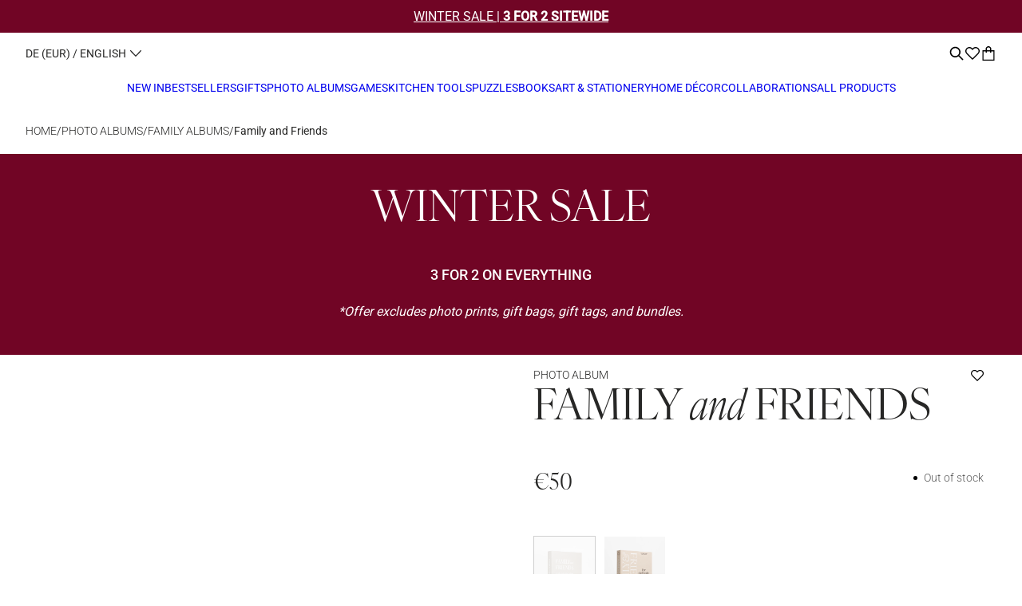

--- FILE ---
content_type: text/html; charset=utf-8
request_url: https://printworksmarket.com/?section_id=main-favorites_drawer
body_size: 1358
content:
<div id="shopify-section-main-favorites_drawer" class="shopify-section"><link rel="stylesheet" href="//cdn.shopify.com/s/files/1/0724/3038/7509/t/165/assets/main-favorites_drawer.css?v=167380306363225269581767611549" media="print" onload="this.media='all'">
<noscript><link href="//cdn.shopify.com/s/files/1/0724/3038/7509/t/165/assets/main-favorites_drawer.css?v=167380306363225269581767611549" rel="stylesheet" type="text/css" media="all" /></noscript>


<favorites-drawer
  data-settings='
  {
  "showRecommendations": true,
  "productId": ""
  }
'
  class="Drawer--wrapper Drawer--Right color_scheme--primary "
  aria-expanded="false"
  aria-hidden="true"
  id="favorites-drawer"
>
  <div class="favorites__wrapper">
    <div class="favorites__header Drawer--Header">
      <div class="favorites-drawer__heading u-h2">
        Favorites
      </div>
      <button class="favorites__close-button hot-spot" aria-label="Close" data-action="close-drawer" data-toggle-id="favorites-drawer">
        
    <svg  class="Svg Svg--window-close " width="20" height="20" viewBox="0 0 20 20" fill="none" xmlns="http://www.w3.org/2000/svg">
    <path d="M10.9976 9.96613L15.9476 5.01614C16.1783 4.74674 16.1628 4.34515 15.912 4.09434C15.6612 3.84354 15.2596 3.82802 14.9902 4.05874L10.0402 9.00873L5.09023 4.05195C4.82083 3.82123 4.41924 3.83675 4.16843 4.08755C3.91763 4.33836 3.90212 4.73995 4.13283 5.00935L9.08282 9.96613L4.12604 14.9161C3.93226 15.0821 3.84786 15.3426 3.90752 15.5907C3.96719 15.8387 4.16086 16.0324 4.4089 16.092C4.65694 16.1517 4.9175 16.0673 5.08344 15.8735L10.0402 10.9235L14.9902 15.8735C15.2596 16.1042 15.6612 16.0887 15.912 15.8379C16.1628 15.5871 16.1783 15.1855 15.9476 14.9161L10.9976 9.96613Z" fill="black"/>
    </svg>
    

  

      </button>
    </div>

    <div class="favorites__loader spinningLoader">
      
      <svg
        width="32"
        height="32"
        viewBox="0 0 36 37"
        fill="none"
        xmlns="http://www.w3.org/2000/svg"
      >
        <path d="M2.07706 16.8043C1.71423 20.4881 2.63996 24.1838 4.6965 27.2617C6.75305 30.3395 9.81317 32.6091 13.3555 33.6836C16.8978 34.7582 20.703 34.5712 24.1229 33.1546C27.5429 31.7381 30.3658 29.1795 32.1108 25.9149C33.8557 22.6503 34.4147 18.8817 33.6926 15.2511C32.9704 11.6206 31.0118 8.35272 28.1503 6.0044C25.2889 3.65607 21.7017 2.37256 18 2.37256" stroke="white" stroke-width="4"/>
      </svg>  

  

    </div>

    <div class="favorites__content Drawer--Content" data-scrollable><div class="favorites__empty flex-vertical">
          <div class="favorites__empty-button-text animatedContent" data-animation="elementFromRight">
            <p class="favorites__empty-text u-p3 mb-l">No favorites yet.</p>

            
          </div>

          
            <div class="favorites-drawer_recommendations-wrapper animatedContent" data-animation="elementClipRevealFromRight">
              
                <div class="favorites__recommendations-heading rte no-space u-h4"><h4>YOU MAY LIKE</h4></div>
              
              <div>
                <div class="swiper favorites__recommendations-swiper">
                  <div class="swiper-wrapper">
                    
                  </div>
                  
                  <button aria-label="Previous slide" class="favorites__swiper-button-prev swiper-button swiper-button--prev hot-spot">
                    
    <svg
      class="Svg Svg--arrow-left "
      width="20"
      height="20"
      viewBox="0 0 20 20"
      fill="none"
      xmlns="http://www.w3.org/2000/svg"
    >
      <path d="M13.0055 16.078C13.0064 15.9304 12.9484 15.7884 12.8444 15.6836L7.12772 9.96693L12.8444 4.25026C13.0332 4.02984 13.0205 3.70126 12.8153 3.49606C12.6101 3.29085 12.2815 3.27816 12.0611 3.46692L5.5555 9.96693L12.0611 16.4725C12.2205 16.6288 12.458 16.6744 12.6641 16.5884C12.8701 16.5023 13.0046 16.3013 13.0055 16.078Z" fill="black"/>
    </svg>

  

                  </button>
                  <button aria-label="Next slide" class="favorites__swiper-button-next swiper-button swiper-button--next hot-spot">
                    
    <svg
      class="Svg Svg--arrow-right "
      width="20"
      height="20"
      viewBox="0 0 20 20"
      fill="none"
      xmlns="http://www.w3.org/2000/svg"
    >
      <path d="M6.66656 16.078C6.66571 15.9304 6.72368 15.7884 6.82767 15.6836L12.5443 9.96693L6.82767 4.25026C6.63891 4.02984 6.6516 3.70126 6.8568 3.49606C7.06201 3.29085 7.39058 3.27816 7.611 3.46692L14.1166 9.96693L7.611 16.4725C7.45156 16.6288 7.21403 16.6744 7.00801 16.5884C6.80198 16.5023 6.66748 16.3013 6.66656 16.078Z" fill="black"/>
    </svg>

    

                  </button>
                </div>
              </div>
            </div>
          
        </div></div>
  </div>
</favorites-drawer>

</div>

--- FILE ---
content_type: text/html; charset=utf-8
request_url: https://printworksmarket.com/products/photo-album-family-and-friends
body_size: 89077
content:
<!doctype html>
<html class="no-js " lang="en" style="font-size: 16px">
<head>
  <meta charset="utf-8">
  <meta http-equiv="X-UA-Compatible" content="IE=edge">
  <meta name="viewport" content="width=device-width,initial-scale=1">
  <meta name = "format-detection" content = "telephone=no"> 
  <meta name="theme-color" content="">
  <link rel="canonical" href="https://printworksmarket.com/products/photo-album-family-and-friends">
  <link rel="preconnect" href="https://cdn.shopify.com" crossorigin>



  
  <!-- Google Tag Manager -->
  
    <!-- Google Tag Manager -->
<!-- Google Tag Manager -->
<script>(function(w,d,s,l,i){w[l]=w[l]||[];w[l].push({'gtm.start':
new Date().getTime(),event:'gtm.js'});var f=d.getElementsByTagName(s)[0],
j=d.createElement(s),dl=l!='dataLayer'?'&l='+l:'';j.async=true;j.src=
'https://www.googletagmanager.com/gtm.js?id='+i+dl;f.parentNode.insertBefore(j,f);
})(window,document,'script','dataLayer', 'GTM-T4J48GR');</script>
<!-- End Google Tag Manager -->
    <!-- End Google Tag Manager -->
  
<link rel="preload" as="font" href="https://use.typekit.net/af/5b893d/0000000000000000774ba014/30/l?primer=7cdcb44be4a7db8877ffa5c0007b8dd865b3bbc383831fe2ea177f62257a9191&fvd=n4&v=3") format("woff2"),url("https://use.typekit.net/af/5b893d/0000000000000000774ba014/30/d?primer=7cdcb44be4a7db8877ffa5c0007b8dd865b3bbc383831fe2ea177f62257a9191&fvd=n4&v=3" type="font/woff2" crossorigin><link rel="preconnect" href="https://fonts.shopifycdn.com" crossorigin><link rel="preload" as="font" href="//printworksmarket.com/cdn/fonts/roboto/roboto_n4.2019d890f07b1852f56ce63ba45b2db45d852cba.woff2" type="font/woff2" crossorigin><link rel="preload" as="font" href="//printworksmarket.com/cdn/fonts/roboto/roboto_n4.2019d890f07b1852f56ce63ba45b2db45d852cba.woff2" type="font/woff2" crossorigin><link rel="preload" as="font" href="//printworksmarket.com/cdn/fonts/roboto/roboto_n5.250d51708d76acbac296b0e21ede8f81de4e37aa.woff2" type="font/woff2" crossorigin><link rel="preload" as="font" href="//printworksmarket.com/cdn/fonts/roboto/roboto_n3.9ac06d5955eb603264929711f38e40623ddc14db.woff2" type="font/woff2" crossorigin><link rel="preload" as="font" href="//printworksmarket.com/cdn/fonts/roboto/roboto_n5.250d51708d76acbac296b0e21ede8f81de4e37aa.woff2" type="font/woff2" crossorigin><link href="//printworksmarket.com/cdn/shop/t/165/assets/libs.min.js?v=60094281959610035901767611543" as="script" rel="preload">
  <link href="//printworksmarket.com/cdn/shop/t/165/assets/global.js?v=73733258663879940731767611538" as="script" rel="preload">
  <link href="//printworksmarket.com/cdn/shop/t/165/assets/base.min.css?v=13271129426592859051767611524" as="style" rel="preload">
    
  <link href="//printworksmarket.com/cdn/shop/t/165/assets/main-product.css?v=181933580100421189111767611550" as="style" rel="preload">
  

  <title>PRINTWORKS | Photo Album, Family and Friends</title><link rel="icon" type="image/png" href="//printworksmarket.com/cdn/shop/files/Favicon.jpg?crop=center&height=32&v=1731574077&width=32">
  <meta name="description" content="Discover our Family and Friends coffee table photo album, featuring an elegant light grey cloth cover with white text.The photo album includes 30 pages of high-quality black photo paper in the size 28x21 cm (60 pages if used double-sided), ready for your memories. Easily attach your photos with our stickers or corners.">
  
  

<meta property="og:site_name" content="Printworks">
<meta property="og:url" content="https://printworksmarket.com/products/photo-album-family-and-friends">
<meta property="og:title" content="PRINTWORKS | Photo Album, Family and Friends">
<meta property="og:type" content="product">
<meta property="og:description" content="Discover our Family and Friends coffee table photo album, featuring an elegant light grey cloth cover with white text.The photo album includes 30 pages of high-quality black photo paper in the size 28x21 cm (60 pages if used double-sided), ready for your memories. Easily attach your photos with our stickers or corners."><meta property="og:image" content="http://printworksmarket.com/cdn/shop/files/Printworks_photo-album_family-and-friends.jpg?v=1743596254">
  <meta property="og:image:secure_url" content="https://printworksmarket.com/cdn/shop/files/Printworks_photo-album_family-and-friends.jpg?v=1743596254">
  <meta property="og:image:width" content="1000">
  <meta property="og:image:height" content="1250"><meta property="og:price:amount" content="50">
  <meta property="og:price:currency" content="EUR"><meta name="twitter:card" content="summary_large_image">
<meta name="twitter:title" content="PRINTWORKS | Photo Album, Family and Friends">
<meta name="twitter:description" content="Discover our Family and Friends coffee table photo album, featuring an elegant light grey cloth cover with white text.The photo album includes 30 pages of high-quality black photo paper in the size 28x21 cm (60 pages if used double-sided), ready for your memories. Easily attach your photos with our stickers or corners.">


  <script>
    document.documentElement.className = document.documentElement.className.replace('no-js', 'js');
    document.documentElement.style.setProperty('--window-height', window.innerHeight + 'px');


    (function () {
      window.onpageshow = function (event) {
        if (event.persisted) {
         window.location.reload();
        }
      };
    })();
  </script>
  <script>window.performance && window.performance.mark && window.performance.mark('shopify.content_for_header.start');</script><meta name="facebook-domain-verification" content="2452c5lhwa11p2xee31dqku93jknpy">
<meta name="google-site-verification" content="YBd8ulR8Pa0CtyqrurJh6ilOrcTHk3d2L-6X2_j90nI">
<meta id="shopify-digital-wallet" name="shopify-digital-wallet" content="/72430387509/digital_wallets/dialog">
<meta name="shopify-requires-components" content="true" product-ids="15113055011151,15113066807631">
<meta name="shopify-checkout-api-token" content="3158b1618e01b1e11fd5494e4a45f7a9">
<meta id="in-context-paypal-metadata" data-shop-id="72430387509" data-venmo-supported="false" data-environment="production" data-locale="en_US" data-paypal-v4="true" data-currency="EUR">
<link rel="alternate" hreflang="x-default" href="https://printworksmarket.com/products/photo-album-family-and-friends">
<link rel="alternate" hreflang="en" href="https://printworksmarket.com/products/photo-album-family-and-friends">
<link rel="alternate" hreflang="fr" href="https://printworksmarket.com/fr/products/photo-album-family-and-friends">
<link rel="alternate" hreflang="de" href="https://printworksmarket.com/de/products/photo-album-family-and-friends">
<link rel="alternate" hreflang="nl" href="https://printworksmarket.com/nl/products/photo-album-family-and-friends">
<link rel="alternate" hreflang="es" href="https://printworksmarket.com/es/products/photo-album-family-and-friends">
<link rel="alternate" hreflang="en-AT" href="https://printworksmarket.com/en-eu/products/photo-album-family-and-friends">
<link rel="alternate" hreflang="de-AT" href="https://printworksmarket.com/de-eu/products/photo-album-family-and-friends">
<link rel="alternate" hreflang="fr-AT" href="https://printworksmarket.com/fr-eu/products/photo-album-family-and-friends">
<link rel="alternate" hreflang="nl-AT" href="https://printworksmarket.com/nl-eu/products/photo-album-family-and-friends">
<link rel="alternate" hreflang="es-AT" href="https://printworksmarket.com/es-eu/products/photo-album-family-and-friends">
<link rel="alternate" hreflang="en-CZ" href="https://printworksmarket.com/en-eu/products/photo-album-family-and-friends">
<link rel="alternate" hreflang="de-CZ" href="https://printworksmarket.com/de-eu/products/photo-album-family-and-friends">
<link rel="alternate" hreflang="fr-CZ" href="https://printworksmarket.com/fr-eu/products/photo-album-family-and-friends">
<link rel="alternate" hreflang="nl-CZ" href="https://printworksmarket.com/nl-eu/products/photo-album-family-and-friends">
<link rel="alternate" hreflang="es-CZ" href="https://printworksmarket.com/es-eu/products/photo-album-family-and-friends">
<link rel="alternate" hreflang="en-IE" href="https://printworksmarket.com/en-eu/products/photo-album-family-and-friends">
<link rel="alternate" hreflang="de-IE" href="https://printworksmarket.com/de-eu/products/photo-album-family-and-friends">
<link rel="alternate" hreflang="fr-IE" href="https://printworksmarket.com/fr-eu/products/photo-album-family-and-friends">
<link rel="alternate" hreflang="nl-IE" href="https://printworksmarket.com/nl-eu/products/photo-album-family-and-friends">
<link rel="alternate" hreflang="es-IE" href="https://printworksmarket.com/es-eu/products/photo-album-family-and-friends">
<link rel="alternate" hreflang="en-IT" href="https://printworksmarket.com/en-eu/products/photo-album-family-and-friends">
<link rel="alternate" hreflang="de-IT" href="https://printworksmarket.com/de-eu/products/photo-album-family-and-friends">
<link rel="alternate" hreflang="fr-IT" href="https://printworksmarket.com/fr-eu/products/photo-album-family-and-friends">
<link rel="alternate" hreflang="nl-IT" href="https://printworksmarket.com/nl-eu/products/photo-album-family-and-friends">
<link rel="alternate" hreflang="es-IT" href="https://printworksmarket.com/es-eu/products/photo-album-family-and-friends">
<link rel="alternate" hreflang="en-PL" href="https://printworksmarket.com/en-eu/products/photo-album-family-and-friends">
<link rel="alternate" hreflang="de-PL" href="https://printworksmarket.com/de-eu/products/photo-album-family-and-friends">
<link rel="alternate" hreflang="fr-PL" href="https://printworksmarket.com/fr-eu/products/photo-album-family-and-friends">
<link rel="alternate" hreflang="nl-PL" href="https://printworksmarket.com/nl-eu/products/photo-album-family-and-friends">
<link rel="alternate" hreflang="es-PL" href="https://printworksmarket.com/es-eu/products/photo-album-family-and-friends">
<link rel="alternate" hreflang="en-LT" href="https://printworksmarket.com/en-eu/products/photo-album-family-and-friends">
<link rel="alternate" hreflang="de-LT" href="https://printworksmarket.com/de-eu/products/photo-album-family-and-friends">
<link rel="alternate" hreflang="fr-LT" href="https://printworksmarket.com/fr-eu/products/photo-album-family-and-friends">
<link rel="alternate" hreflang="nl-LT" href="https://printworksmarket.com/nl-eu/products/photo-album-family-and-friends">
<link rel="alternate" hreflang="es-LT" href="https://printworksmarket.com/es-eu/products/photo-album-family-and-friends">
<link rel="alternate" hreflang="en-BE" href="https://printworksmarket.com/en-eu/products/photo-album-family-and-friends">
<link rel="alternate" hreflang="de-BE" href="https://printworksmarket.com/de-eu/products/photo-album-family-and-friends">
<link rel="alternate" hreflang="fr-BE" href="https://printworksmarket.com/fr-eu/products/photo-album-family-and-friends">
<link rel="alternate" hreflang="nl-BE" href="https://printworksmarket.com/nl-eu/products/photo-album-family-and-friends">
<link rel="alternate" hreflang="es-BE" href="https://printworksmarket.com/es-eu/products/photo-album-family-and-friends">
<link rel="alternate" hreflang="en-FI" href="https://printworksmarket.com/en-eu/products/photo-album-family-and-friends">
<link rel="alternate" hreflang="de-FI" href="https://printworksmarket.com/de-eu/products/photo-album-family-and-friends">
<link rel="alternate" hreflang="fr-FI" href="https://printworksmarket.com/fr-eu/products/photo-album-family-and-friends">
<link rel="alternate" hreflang="nl-FI" href="https://printworksmarket.com/nl-eu/products/photo-album-family-and-friends">
<link rel="alternate" hreflang="es-FI" href="https://printworksmarket.com/es-eu/products/photo-album-family-and-friends">
<link rel="alternate" hreflang="en-LV" href="https://printworksmarket.com/en-eu/products/photo-album-family-and-friends">
<link rel="alternate" hreflang="de-LV" href="https://printworksmarket.com/de-eu/products/photo-album-family-and-friends">
<link rel="alternate" hreflang="fr-LV" href="https://printworksmarket.com/fr-eu/products/photo-album-family-and-friends">
<link rel="alternate" hreflang="nl-LV" href="https://printworksmarket.com/nl-eu/products/photo-album-family-and-friends">
<link rel="alternate" hreflang="es-LV" href="https://printworksmarket.com/es-eu/products/photo-album-family-and-friends">
<link rel="alternate" hreflang="en-EE" href="https://printworksmarket.com/en-eu/products/photo-album-family-and-friends">
<link rel="alternate" hreflang="de-EE" href="https://printworksmarket.com/de-eu/products/photo-album-family-and-friends">
<link rel="alternate" hreflang="fr-EE" href="https://printworksmarket.com/fr-eu/products/photo-album-family-and-friends">
<link rel="alternate" hreflang="nl-EE" href="https://printworksmarket.com/nl-eu/products/photo-album-family-and-friends">
<link rel="alternate" hreflang="es-EE" href="https://printworksmarket.com/es-eu/products/photo-album-family-and-friends">
<link rel="alternate" hreflang="en-HR" href="https://printworksmarket.com/en-eu/products/photo-album-family-and-friends">
<link rel="alternate" hreflang="de-HR" href="https://printworksmarket.com/de-eu/products/photo-album-family-and-friends">
<link rel="alternate" hreflang="fr-HR" href="https://printworksmarket.com/fr-eu/products/photo-album-family-and-friends">
<link rel="alternate" hreflang="nl-HR" href="https://printworksmarket.com/nl-eu/products/photo-album-family-and-friends">
<link rel="alternate" hreflang="es-HR" href="https://printworksmarket.com/es-eu/products/photo-album-family-and-friends">
<link rel="alternate" hreflang="en-BG" href="https://printworksmarket.com/en-eu/products/photo-album-family-and-friends">
<link rel="alternate" hreflang="de-BG" href="https://printworksmarket.com/de-eu/products/photo-album-family-and-friends">
<link rel="alternate" hreflang="fr-BG" href="https://printworksmarket.com/fr-eu/products/photo-album-family-and-friends">
<link rel="alternate" hreflang="nl-BG" href="https://printworksmarket.com/nl-eu/products/photo-album-family-and-friends">
<link rel="alternate" hreflang="es-BG" href="https://printworksmarket.com/es-eu/products/photo-album-family-and-friends">
<link rel="alternate" hreflang="en-SE" href="https://printworksmarket.com/en-se/products/photo-album-family-and-friends">
<link rel="alternate" hreflang="fr-SE" href="https://printworksmarket.com/fr-se/products/photo-album-family-and-friends">
<link rel="alternate" hreflang="de-SE" href="https://printworksmarket.com/de-se/products/photo-album-family-and-friends">
<link rel="alternate" hreflang="nl-SE" href="https://printworksmarket.com/nl-se/products/photo-album-family-and-friends">
<link rel="alternate" hreflang="es-SE" href="https://printworksmarket.com/es-se/products/photo-album-family-and-friends">
<link rel="alternate" hreflang="en-GB" href="https://printworksmarket.com/en-gb/products/photo-album-family-and-friends">
<link rel="alternate" hreflang="fr-GB" href="https://printworksmarket.com/fr-gb/products/photo-album-family-and-friends">
<link rel="alternate" hreflang="de-GB" href="https://printworksmarket.com/de-gb/products/photo-album-family-and-friends">
<link rel="alternate" hreflang="nl-GB" href="https://printworksmarket.com/nl-gb/products/photo-album-family-and-friends">
<link rel="alternate" hreflang="es-GB" href="https://printworksmarket.com/es-gb/products/photo-album-family-and-friends">
<link rel="alternate" hreflang="en-NL" href="https://printworksmarket.com/en-nl/products/photo-album-family-and-friends">
<link rel="alternate" hreflang="fr-NL" href="https://printworksmarket.com/fr-nl/products/photo-album-family-and-friends">
<link rel="alternate" hreflang="de-NL" href="https://printworksmarket.com/de-nl/products/photo-album-family-and-friends">
<link rel="alternate" hreflang="nl-NL" href="https://printworksmarket.com/nl-nl/products/photo-album-family-and-friends">
<link rel="alternate" hreflang="es-NL" href="https://printworksmarket.com/es-nl/products/photo-album-family-and-friends">
<link rel="alternate" hreflang="en-DK" href="https://printworksmarket.com/en-dk/products/photo-album-family-and-friends">
<link rel="alternate" hreflang="fr-DK" href="https://printworksmarket.com/fr-dk/products/photo-album-family-and-friends">
<link rel="alternate" hreflang="de-DK" href="https://printworksmarket.com/de-dk/products/photo-album-family-and-friends">
<link rel="alternate" hreflang="nl-DK" href="https://printworksmarket.com/nl-dk/products/photo-album-family-and-friends">
<link rel="alternate" hreflang="es-DK" href="https://printworksmarket.com/es-dk/products/photo-album-family-and-friends">
<link rel="alternate" hreflang="en-FR" href="https://printworksmarket.com/en-fr/products/photo-album-family-and-friends">
<link rel="alternate" hreflang="fr-FR" href="https://printworksmarket.com/fr-fr/products/photo-album-family-and-friends">
<link rel="alternate" hreflang="de-FR" href="https://printworksmarket.com/de-fr/products/photo-album-family-and-friends">
<link rel="alternate" hreflang="nl-FR" href="https://printworksmarket.com/nl-fr/products/photo-album-family-and-friends">
<link rel="alternate" hreflang="es-FR" href="https://printworksmarket.com/es-fr/products/photo-album-family-and-friends">
<link rel="alternate" hreflang="en-ES" href="https://printworksmarket.com/en-espt/products/photo-album-family-and-friends">
<link rel="alternate" hreflang="fr-ES" href="https://printworksmarket.com/fr-espt/products/photo-album-family-and-friends">
<link rel="alternate" hreflang="de-ES" href="https://printworksmarket.com/de-espt/products/photo-album-family-and-friends">
<link rel="alternate" hreflang="nl-ES" href="https://printworksmarket.com/nl-espt/products/photo-album-family-and-friends">
<link rel="alternate" hreflang="es-ES" href="https://printworksmarket.com/es-espt/products/photo-album-family-and-friends">
<link rel="alternate" hreflang="en-PT" href="https://printworksmarket.com/en-espt/products/photo-album-family-and-friends">
<link rel="alternate" hreflang="fr-PT" href="https://printworksmarket.com/fr-espt/products/photo-album-family-and-friends">
<link rel="alternate" hreflang="de-PT" href="https://printworksmarket.com/de-espt/products/photo-album-family-and-friends">
<link rel="alternate" hreflang="nl-PT" href="https://printworksmarket.com/nl-espt/products/photo-album-family-and-friends">
<link rel="alternate" hreflang="es-PT" href="https://printworksmarket.com/es-espt/products/photo-album-family-and-friends">
<link rel="alternate" type="application/json+oembed" href="https://printworksmarket.com/products/photo-album-family-and-friends.oembed">
<script async="async" src="/checkouts/internal/preloads.js?locale=en-DE"></script>
<link rel="preconnect" href="https://shop.app" crossorigin="anonymous">
<script async="async" src="https://shop.app/checkouts/internal/preloads.js?locale=en-DE&shop_id=72430387509" crossorigin="anonymous"></script>
<script id="apple-pay-shop-capabilities" type="application/json">{"shopId":72430387509,"countryCode":"SE","currencyCode":"EUR","merchantCapabilities":["supports3DS"],"merchantId":"gid:\/\/shopify\/Shop\/72430387509","merchantName":"Printworks","requiredBillingContactFields":["postalAddress","email","phone"],"requiredShippingContactFields":["postalAddress","email","phone"],"shippingType":"shipping","supportedNetworks":["visa","maestro","masterCard","amex"],"total":{"type":"pending","label":"Printworks","amount":"1.00"},"shopifyPaymentsEnabled":true,"supportsSubscriptions":true}</script>
<script id="shopify-features" type="application/json">{"accessToken":"3158b1618e01b1e11fd5494e4a45f7a9","betas":["rich-media-storefront-analytics"],"domain":"printworksmarket.com","predictiveSearch":true,"shopId":72430387509,"locale":"en"}</script>
<script>var Shopify = Shopify || {};
Shopify.shop = "printworks-ecom-eu.myshopify.com";
Shopify.locale = "en";
Shopify.currency = {"active":"EUR","rate":"1.0"};
Shopify.country = "DE";
Shopify.theme = {"name":"LIVE Printworks x coi Main - WINTER SALE 2","id":191088197967,"schema_name":"Revolution","schema_version":"1.0.0","theme_store_id":null,"role":"main"};
Shopify.theme.handle = "null";
Shopify.theme.style = {"id":null,"handle":null};
Shopify.cdnHost = "printworksmarket.com/cdn";
Shopify.routes = Shopify.routes || {};
Shopify.routes.root = "/";</script>
<script type="module">!function(o){(o.Shopify=o.Shopify||{}).modules=!0}(window);</script>
<script>!function(o){function n(){var o=[];function n(){o.push(Array.prototype.slice.apply(arguments))}return n.q=o,n}var t=o.Shopify=o.Shopify||{};t.loadFeatures=n(),t.autoloadFeatures=n()}(window);</script>
<script>
  window.ShopifyPay = window.ShopifyPay || {};
  window.ShopifyPay.apiHost = "shop.app\/pay";
  window.ShopifyPay.redirectState = null;
</script>
<script id="shop-js-analytics" type="application/json">{"pageType":"product"}</script>
<script defer="defer" async type="module" src="//printworksmarket.com/cdn/shopifycloud/shop-js/modules/v2/client.init-shop-cart-sync_BdyHc3Nr.en.esm.js"></script>
<script defer="defer" async type="module" src="//printworksmarket.com/cdn/shopifycloud/shop-js/modules/v2/chunk.common_Daul8nwZ.esm.js"></script>
<script type="module">
  await import("//printworksmarket.com/cdn/shopifycloud/shop-js/modules/v2/client.init-shop-cart-sync_BdyHc3Nr.en.esm.js");
await import("//printworksmarket.com/cdn/shopifycloud/shop-js/modules/v2/chunk.common_Daul8nwZ.esm.js");

  window.Shopify.SignInWithShop?.initShopCartSync?.({"fedCMEnabled":true,"windoidEnabled":true});

</script>
<script>
  window.Shopify = window.Shopify || {};
  if (!window.Shopify.featureAssets) window.Shopify.featureAssets = {};
  window.Shopify.featureAssets['shop-js'] = {"shop-cart-sync":["modules/v2/client.shop-cart-sync_QYOiDySF.en.esm.js","modules/v2/chunk.common_Daul8nwZ.esm.js"],"init-fed-cm":["modules/v2/client.init-fed-cm_DchLp9rc.en.esm.js","modules/v2/chunk.common_Daul8nwZ.esm.js"],"shop-button":["modules/v2/client.shop-button_OV7bAJc5.en.esm.js","modules/v2/chunk.common_Daul8nwZ.esm.js"],"init-windoid":["modules/v2/client.init-windoid_DwxFKQ8e.en.esm.js","modules/v2/chunk.common_Daul8nwZ.esm.js"],"shop-cash-offers":["modules/v2/client.shop-cash-offers_DWtL6Bq3.en.esm.js","modules/v2/chunk.common_Daul8nwZ.esm.js","modules/v2/chunk.modal_CQq8HTM6.esm.js"],"shop-toast-manager":["modules/v2/client.shop-toast-manager_CX9r1SjA.en.esm.js","modules/v2/chunk.common_Daul8nwZ.esm.js"],"init-shop-email-lookup-coordinator":["modules/v2/client.init-shop-email-lookup-coordinator_UhKnw74l.en.esm.js","modules/v2/chunk.common_Daul8nwZ.esm.js"],"pay-button":["modules/v2/client.pay-button_DzxNnLDY.en.esm.js","modules/v2/chunk.common_Daul8nwZ.esm.js"],"avatar":["modules/v2/client.avatar_BTnouDA3.en.esm.js"],"init-shop-cart-sync":["modules/v2/client.init-shop-cart-sync_BdyHc3Nr.en.esm.js","modules/v2/chunk.common_Daul8nwZ.esm.js"],"shop-login-button":["modules/v2/client.shop-login-button_D8B466_1.en.esm.js","modules/v2/chunk.common_Daul8nwZ.esm.js","modules/v2/chunk.modal_CQq8HTM6.esm.js"],"init-customer-accounts-sign-up":["modules/v2/client.init-customer-accounts-sign-up_C8fpPm4i.en.esm.js","modules/v2/client.shop-login-button_D8B466_1.en.esm.js","modules/v2/chunk.common_Daul8nwZ.esm.js","modules/v2/chunk.modal_CQq8HTM6.esm.js"],"init-shop-for-new-customer-accounts":["modules/v2/client.init-shop-for-new-customer-accounts_CVTO0Ztu.en.esm.js","modules/v2/client.shop-login-button_D8B466_1.en.esm.js","modules/v2/chunk.common_Daul8nwZ.esm.js","modules/v2/chunk.modal_CQq8HTM6.esm.js"],"init-customer-accounts":["modules/v2/client.init-customer-accounts_dRgKMfrE.en.esm.js","modules/v2/client.shop-login-button_D8B466_1.en.esm.js","modules/v2/chunk.common_Daul8nwZ.esm.js","modules/v2/chunk.modal_CQq8HTM6.esm.js"],"shop-follow-button":["modules/v2/client.shop-follow-button_CkZpjEct.en.esm.js","modules/v2/chunk.common_Daul8nwZ.esm.js","modules/v2/chunk.modal_CQq8HTM6.esm.js"],"lead-capture":["modules/v2/client.lead-capture_BntHBhfp.en.esm.js","modules/v2/chunk.common_Daul8nwZ.esm.js","modules/v2/chunk.modal_CQq8HTM6.esm.js"],"checkout-modal":["modules/v2/client.checkout-modal_CfxcYbTm.en.esm.js","modules/v2/chunk.common_Daul8nwZ.esm.js","modules/v2/chunk.modal_CQq8HTM6.esm.js"],"shop-login":["modules/v2/client.shop-login_Da4GZ2H6.en.esm.js","modules/v2/chunk.common_Daul8nwZ.esm.js","modules/v2/chunk.modal_CQq8HTM6.esm.js"],"payment-terms":["modules/v2/client.payment-terms_MV4M3zvL.en.esm.js","modules/v2/chunk.common_Daul8nwZ.esm.js","modules/v2/chunk.modal_CQq8HTM6.esm.js"]};
</script>
<script>(function() {
  var isLoaded = false;
  function asyncLoad() {
    if (isLoaded) return;
    isLoaded = true;
    var urls = ["https:\/\/cdn.nfcube.com\/instafeed-1a1ab8858b31bd77140e2e8b4bcf0a23.js?shop=printworks-ecom-eu.myshopify.com","https:\/\/s.apprl.com\/js\/apprl.js?shop=printworks-ecom-eu.myshopify.com","https:\/\/cdn.rebuyengine.com\/onsite\/js\/rebuy.js?shop=printworks-ecom-eu.myshopify.com","https:\/\/s3.eu-west-1.amazonaws.com\/production-klarna-il-shopify-osm\/f1b3d17aa67707db5225aa5747c03d331dbcb8ea\/printworks-ecom-eu.myshopify.com-1767611724180.js?shop=printworks-ecom-eu.myshopify.com"];
    for (var i = 0; i < urls.length; i++) {
      var s = document.createElement('script');
      s.type = 'text/javascript';
      s.async = true;
      s.src = urls[i];
      var x = document.getElementsByTagName('script')[0];
      x.parentNode.insertBefore(s, x);
    }
  };
  if(window.attachEvent) {
    window.attachEvent('onload', asyncLoad);
  } else {
    window.addEventListener('load', asyncLoad, false);
  }
})();</script>
<script id="__st">var __st={"a":72430387509,"offset":3600,"reqid":"e3e2a2b2-314d-44c2-bdec-8b4949dbd8eb-1768981413","pageurl":"printworksmarket.com\/products\/photo-album-family-and-friends","u":"020984bdf21d","p":"product","rtyp":"product","rid":8129998979381};</script>
<script>window.ShopifyPaypalV4VisibilityTracking = true;</script>
<script id="captcha-bootstrap">!function(){'use strict';const t='contact',e='account',n='new_comment',o=[[t,t],['blogs',n],['comments',n],[t,'customer']],c=[[e,'customer_login'],[e,'guest_login'],[e,'recover_customer_password'],[e,'create_customer']],r=t=>t.map((([t,e])=>`form[action*='/${t}']:not([data-nocaptcha='true']) input[name='form_type'][value='${e}']`)).join(','),a=t=>()=>t?[...document.querySelectorAll(t)].map((t=>t.form)):[];function s(){const t=[...o],e=r(t);return a(e)}const i='password',u='form_key',d=['recaptcha-v3-token','g-recaptcha-response','h-captcha-response',i],f=()=>{try{return window.sessionStorage}catch{return}},m='__shopify_v',_=t=>t.elements[u];function p(t,e,n=!1){try{const o=window.sessionStorage,c=JSON.parse(o.getItem(e)),{data:r}=function(t){const{data:e,action:n}=t;return t[m]||n?{data:e,action:n}:{data:t,action:n}}(c);for(const[e,n]of Object.entries(r))t.elements[e]&&(t.elements[e].value=n);n&&o.removeItem(e)}catch(o){console.error('form repopulation failed',{error:o})}}const l='form_type',E='cptcha';function T(t){t.dataset[E]=!0}const w=window,h=w.document,L='Shopify',v='ce_forms',y='captcha';let A=!1;((t,e)=>{const n=(g='f06e6c50-85a8-45c8-87d0-21a2b65856fe',I='https://cdn.shopify.com/shopifycloud/storefront-forms-hcaptcha/ce_storefront_forms_captcha_hcaptcha.v1.5.2.iife.js',D={infoText:'Protected by hCaptcha',privacyText:'Privacy',termsText:'Terms'},(t,e,n)=>{const o=w[L][v],c=o.bindForm;if(c)return c(t,g,e,D).then(n);var r;o.q.push([[t,g,e,D],n]),r=I,A||(h.body.append(Object.assign(h.createElement('script'),{id:'captcha-provider',async:!0,src:r})),A=!0)});var g,I,D;w[L]=w[L]||{},w[L][v]=w[L][v]||{},w[L][v].q=[],w[L][y]=w[L][y]||{},w[L][y].protect=function(t,e){n(t,void 0,e),T(t)},Object.freeze(w[L][y]),function(t,e,n,w,h,L){const[v,y,A,g]=function(t,e,n){const i=e?o:[],u=t?c:[],d=[...i,...u],f=r(d),m=r(i),_=r(d.filter((([t,e])=>n.includes(e))));return[a(f),a(m),a(_),s()]}(w,h,L),I=t=>{const e=t.target;return e instanceof HTMLFormElement?e:e&&e.form},D=t=>v().includes(t);t.addEventListener('submit',(t=>{const e=I(t);if(!e)return;const n=D(e)&&!e.dataset.hcaptchaBound&&!e.dataset.recaptchaBound,o=_(e),c=g().includes(e)&&(!o||!o.value);(n||c)&&t.preventDefault(),c&&!n&&(function(t){try{if(!f())return;!function(t){const e=f();if(!e)return;const n=_(t);if(!n)return;const o=n.value;o&&e.removeItem(o)}(t);const e=Array.from(Array(32),(()=>Math.random().toString(36)[2])).join('');!function(t,e){_(t)||t.append(Object.assign(document.createElement('input'),{type:'hidden',name:u})),t.elements[u].value=e}(t,e),function(t,e){const n=f();if(!n)return;const o=[...t.querySelectorAll(`input[type='${i}']`)].map((({name:t})=>t)),c=[...d,...o],r={};for(const[a,s]of new FormData(t).entries())c.includes(a)||(r[a]=s);n.setItem(e,JSON.stringify({[m]:1,action:t.action,data:r}))}(t,e)}catch(e){console.error('failed to persist form',e)}}(e),e.submit())}));const S=(t,e)=>{t&&!t.dataset[E]&&(n(t,e.some((e=>e===t))),T(t))};for(const o of['focusin','change'])t.addEventListener(o,(t=>{const e=I(t);D(e)&&S(e,y())}));const B=e.get('form_key'),M=e.get(l),P=B&&M;t.addEventListener('DOMContentLoaded',(()=>{const t=y();if(P)for(const e of t)e.elements[l].value===M&&p(e,B);[...new Set([...A(),...v().filter((t=>'true'===t.dataset.shopifyCaptcha))])].forEach((e=>S(e,t)))}))}(h,new URLSearchParams(w.location.search),n,t,e,['guest_login'])})(!0,!0)}();</script>
<script integrity="sha256-4kQ18oKyAcykRKYeNunJcIwy7WH5gtpwJnB7kiuLZ1E=" data-source-attribution="shopify.loadfeatures" defer="defer" src="//printworksmarket.com/cdn/shopifycloud/storefront/assets/storefront/load_feature-a0a9edcb.js" crossorigin="anonymous"></script>
<script crossorigin="anonymous" defer="defer" src="//printworksmarket.com/cdn/shopifycloud/storefront/assets/shopify_pay/storefront-65b4c6d7.js?v=20250812"></script>
<script data-source-attribution="shopify.dynamic_checkout.dynamic.init">var Shopify=Shopify||{};Shopify.PaymentButton=Shopify.PaymentButton||{isStorefrontPortableWallets:!0,init:function(){window.Shopify.PaymentButton.init=function(){};var t=document.createElement("script");t.src="https://printworksmarket.com/cdn/shopifycloud/portable-wallets/latest/portable-wallets.en.js",t.type="module",document.head.appendChild(t)}};
</script>
<script data-source-attribution="shopify.dynamic_checkout.buyer_consent">
  function portableWalletsHideBuyerConsent(e){var t=document.getElementById("shopify-buyer-consent"),n=document.getElementById("shopify-subscription-policy-button");t&&n&&(t.classList.add("hidden"),t.setAttribute("aria-hidden","true"),n.removeEventListener("click",e))}function portableWalletsShowBuyerConsent(e){var t=document.getElementById("shopify-buyer-consent"),n=document.getElementById("shopify-subscription-policy-button");t&&n&&(t.classList.remove("hidden"),t.removeAttribute("aria-hidden"),n.addEventListener("click",e))}window.Shopify?.PaymentButton&&(window.Shopify.PaymentButton.hideBuyerConsent=portableWalletsHideBuyerConsent,window.Shopify.PaymentButton.showBuyerConsent=portableWalletsShowBuyerConsent);
</script>
<script data-source-attribution="shopify.dynamic_checkout.cart.bootstrap">document.addEventListener("DOMContentLoaded",(function(){function t(){return document.querySelector("shopify-accelerated-checkout-cart, shopify-accelerated-checkout")}if(t())Shopify.PaymentButton.init();else{new MutationObserver((function(e,n){t()&&(Shopify.PaymentButton.init(),n.disconnect())})).observe(document.body,{childList:!0,subtree:!0})}}));
</script>
<script id='scb4127' type='text/javascript' async='' src='https://printworksmarket.com/cdn/shopifycloud/privacy-banner/storefront-banner.js'></script><link id="shopify-accelerated-checkout-styles" rel="stylesheet" media="screen" href="https://printworksmarket.com/cdn/shopifycloud/portable-wallets/latest/accelerated-checkout-backwards-compat.css" crossorigin="anonymous">
<style id="shopify-accelerated-checkout-cart">
        #shopify-buyer-consent {
  margin-top: 1em;
  display: inline-block;
  width: 100%;
}

#shopify-buyer-consent.hidden {
  display: none;
}

#shopify-subscription-policy-button {
  background: none;
  border: none;
  padding: 0;
  text-decoration: underline;
  font-size: inherit;
  cursor: pointer;
}

#shopify-subscription-policy-button::before {
  box-shadow: none;
}

      </style>

<script>window.performance && window.performance.mark && window.performance.mark('shopify.content_for_header.end');</script>


  


<style data-shopify>
:root,
.colorGroup--primary {
  --background_color:#ffffff;
  --background_color_2: #8eabc2;
  --primary_text: #272726;
  --secondary_text: #efefef;
  --primary_accent: #000000;
  --secondary_accent:#000000;

  --primary_grey : #595959;
  --secondary_grey : #d0d0d0;
  --tertiary_grey : #d0d0d0;


  --button-bg: #000000;
  --button-content: #ffffff;
  --button-border: #000000;
}

.colorGroup--secondary {
  --background_color:#ffffff;
  --background_color_2: #f1efef;
  --primary_text: #121212;
  --secondary_text: #4a4a4a;
  --primary_accent: #65b2e8;
  --secondary_accent:#2538b0;

  --primary_grey : #393f3e;
  --secondary_grey : #cfd0d5;
  --tertiary_grey : #f2f2f0;


  --button-bg: #65b2e8;
  --button-content: #ffffff;
  --button-border: #65b2e8;
}

.colorGroup--misc {
  --background_color:#ffffff;
  --background_color_2: #fffccc;
  --primary_text: #121212;
  --secondary_text: #ffffff;
  --primary_accent: #65b2e8;
  --secondary_accent:#2538b0;

  --primary_grey : #393f3e;
  --secondary_grey : #cfd0d5;
  --tertiary_grey : #f2f2f0;


  --button-bg: #65b2e8;
  --button-content: #ffffff;
  --button-border: #65b2e8;
}

.colorGroup--scheme-bdb2d921-0da6-4141-9bd7-d558c9f4403b {
  --background_color:#8eabc2;
  --background_color_2: #ffffff;
  --primary_text: #ffffff;
  --secondary_text: #ffffff;
  --primary_accent: #8eabc2;
  --secondary_accent:#ffffff;

  --primary_grey : #393f3e;
  --secondary_grey : #595959;
  --tertiary_grey : #f2f2f0;


  --button-bg: #8eabc2;
  --button-content: #8eabc2;
  --button-border: #8eabc2;
}

.colorGroup--scheme-5a30f74d-324b-44b4-9e95-37d32dadf401 {
  --background_color:#1e1e1e;
  --background_color_2: #fffccc;
  --primary_text: #ffffff;
  --secondary_text: #ffffff;
  --primary_accent: #122841;
  --secondary_accent:#003653;

  --primary_grey : #393f3e;
  --secondary_grey : #a6a6a6;
  --tertiary_grey : #f2f2f0;


  --button-bg: #122841;
  --button-content: #1e1e1e;
  --button-border: #122841;
}

.colorGroup--scheme-89b32d35-95d4-43cd-b405-305e5a765408 {
  --background_color:#ffffff;
  --background_color_2: #8eabc2;
  --primary_text: #272726;
  --secondary_text: #ffffff;
  --primary_accent: #f5efe6;
  --secondary_accent:#1e1e1e;

  --primary_grey : #595959;
  --secondary_grey : #000000;
  --tertiary_grey : #d0d0d0;


  --button-bg: #f5efe6;
  --button-content: #ffffff;
  --button-border: #f5efe6;
}

.colorGroup--scheme-8cbb16c9-70c0-40d0-adcd-26251308cb60 {
  --background_color:#9f1c22;
  --background_color_2: #ffffff;
  --primary_text: #ffffff;
  --secondary_text: #ffffff;
  --primary_accent: #ffffff;
  --secondary_accent:#ffffff;

  --primary_grey : #ffffff;
  --secondary_grey : #ffffff;
  --tertiary_grey : #ffffff;


  --button-bg: #ffffff;
  --button-content: #9f1c22;
  --button-border: #ffffff;
}

.colorGroup--scheme-9c9f6b02-938c-4105-b40f-e7161717e6fa {
  --background_color:#ffffff;
  --background_color_2: #f1efef;
  --primary_text: #272726;
  --secondary_text: #ffffff;
  --primary_accent: #ffffff;
  --secondary_accent:#1e1e1e;

  --primary_grey : #595959;
  --secondary_grey : #a6a6a6;
  --tertiary_grey : #d0d0d0;


  --button-bg: #ffffff;
  --button-content: #ffffff;
  --button-border: #ffffff;
}

.colorGroup--scheme-ab6d89cf-e1df-4bcc-964d-10759a54ea95 {
  --background_color:#710525;
  --background_color_2: #1f3334;
  --primary_text: #ffffff;
  --secondary_text: #272726;
  --primary_accent: #ffffff;
  --secondary_accent:#ffffff;

  --primary_grey : #595959;
  --secondary_grey : #a6a6a6;
  --tertiary_grey : #d0d0d0;


  --button-bg: #ffffff;
  --button-content: #710525;
  --button-border: #ffffff;
}

.colorGroup--scheme-73235404-ee47-43b2-9e4a-d958e8c516c3 {
  --background_color:#ffffff;
  --background_color_2: #ffffff;
  --primary_text: #272726;
  --secondary_text: #272726;
  --primary_accent: #8eabc2;
  --secondary_accent:#1e1e1e;

  --primary_grey : #595959;
  --secondary_grey : #272726;
  --tertiary_grey : #d0d0d0;


  --button-bg: #8eabc2;
  --button-content: #ffffff;
  --button-border: #8eabc2;
}

.colorGroup--scheme-455b55e9-a733-4374-bc2b-d24be1de63ff {
  --background_color:#f8f4f1;
  --background_color_2: #ffffff;
  --primary_text: #272726;
  --secondary_text: #ffffff;
  --primary_accent: #4a181c;
  --secondary_accent:#ffffff;

  --primary_grey : #ffffff;
  --secondary_grey : #ffffff;
  --tertiary_grey : #ffffff;


  --button-bg: #4a181c;
  --button-content: #f8f4f1;
  --button-border: #4a181c;
}

.colorGroup--scheme-785af1ee-8699-409c-b58f-e212fd2c5e43 {
  --background_color:#ffffff;
  --background_color_2: #8eabc2;
  --primary_text: #272726;
  --secondary_text: #272726;
  --primary_accent: #000000;
  --secondary_accent:#1e1e1e;

  --primary_grey : #595959;
  --secondary_grey : #272727;
  --tertiary_grey : #d0d0d0;


  --button-bg: #000000;
  --button-content: #ffffff;
  --button-border: #000000;
}

.colorGroup--scheme-1e8342c7-0ab6-46ab-83c9-f7a5fdae611a {
  --background_color:#000000;
  --background_color_2: #8eabc2;
  --primary_text: #ffffff;
  --secondary_text: #ffffff;
  --primary_accent: #000000;
  --secondary_accent:#1e1e1e;

  --primary_grey : #595959;
  --secondary_grey : #272727;
  --tertiary_grey : #d0d0d0;


  --button-bg: #000000;
  --button-content: #000000;
  --button-border: #000000;
}

.colorGroup--scheme-db5e28a1-069f-4d6a-abbc-9a215bf0ac08 {
  --background_color:#ffffff;
  --background_color_2: #8eabc2;
  --primary_text: #ffffff;
  --secondary_text: #272726;
  --primary_accent: #000000;
  --secondary_accent:#d0d0d0;

  --primary_grey : #595959;
  --secondary_grey : #d0d0d0;
  --tertiary_grey : #d0d0d0;


  --button-bg: #000000;
  --button-content: #ffffff;
  --button-border: #000000;
}

.colorGroup--scheme-b531bef4-5a5b-4039-876f-bbc5a917c058 {
  --background_color:#0b5134;
  --background_color_2: #ffffff;
  --primary_text: #ffffff;
  --secondary_text: #272726;
  --primary_accent: #000000;
  --secondary_accent:#d0d0d0;

  --primary_grey : #595959;
  --secondary_grey : #d0d0d0;
  --tertiary_grey : #d0d0d0;


  --button-bg: #000000;
  --button-content: #0b5134;
  --button-border: #000000;
}

.colorGroup--scheme-784ed5bf-3f9d-4f3f-bf19-31601b7a48de {
  --background_color:#ffffff;
  --background_color_2: #8eabc2;
  --primary_text: #ffffff;
  --secondary_text: #272726;
  --primary_accent: #000000;
  --secondary_accent:#d0d0d0;

  --primary_grey : #595959;
  --secondary_grey : #d0d0d0;
  --tertiary_grey : #d0d0d0;


  --button-bg: #000000;
  --button-content: #ffffff;
  --button-border: #000000;
}

.colorGroup--scheme-2aa726bc-5742-4c69-8cb5-ac914352980e {
  --background_color:#cc030b;
  --background_color_2: #8eabc2;
  --primary_text: #ffffff;
  --secondary_text: #272726;
  --primary_accent: #000000;
  --secondary_accent:#d0d0d0;

  --primary_grey : #595959;
  --secondary_grey : #d0d0d0;
  --tertiary_grey : #d0d0d0;


  --button-bg: #000000;
  --button-content: #cc030b;
  --button-border: #000000;
}

.colorGroup--scheme-34582303-67fd-4bec-a013-98f6b6305e7e {
  --background_color:#ffffff;
  --background_color_2: #ffffff;
  --primary_text: #272726;
  --secondary_text: #272726;
  --primary_accent: #ffffff;
  --secondary_accent:#ffffff;

  --primary_grey : #ffffff;
  --secondary_grey : #ffffff;
  --tertiary_grey : #ffffff;


  --button-bg: #ffffff;
  --button-content: #ffffff;
  --button-border: #ffffff;
}

.colorGroup--scheme-45dc53c6-5851-4ca7-b431-e1a35c93e971 {
  --background_color:#ffffff;
  --background_color_2: #8eabc2;
  --primary_text: #ffffff;
  --secondary_text: #272726;
  --primary_accent: #000000;
  --secondary_accent:#d0d0d0;

  --primary_grey : #595959;
  --secondary_grey : #d0d0d0;
  --tertiary_grey : #d0d0d0;


  --button-bg: #000000;
  --button-content: #ffffff;
  --button-border: #000000;
}

.colorGroup--scheme-120a970d-5a0d-4569-82bb-f18f9b135b27 {
  --background_color:#efefef;
  --background_color_2: #8eabc2;
  --primary_text: #272726;
  --secondary_text: #272726;
  --primary_accent: #000000;
  --secondary_accent:#272726;

  --primary_grey : #595959;
  --secondary_grey : #d0d0d0;
  --tertiary_grey : #d0d0d0;


  --button-bg: #000000;
  --button-content: #efefef;
  --button-border: #000000;
}

.colorGroup--scheme-0710faf7-37bd-4b50-ae75-681a8c3a3bf4 {
  --background_color:#e0a569;
  --background_color_2: #8eabc2;
  --primary_text: #ffffff;
  --secondary_text: #272726;
  --primary_accent: #000000;
  --secondary_accent:#d0d0d0;

  --primary_grey : #595959;
  --secondary_grey : #d0d0d0;
  --tertiary_grey : #d0d0d0;


  --button-bg: #000000;
  --button-content: #e0a569;
  --button-border: #000000;
}


@font-face {
  font-family: 'Heading Font';
  src: url("https://use.typekit.net/af/5b893d/0000000000000000774ba014/30/l?primer=7cdcb44be4a7db8877ffa5c0007b8dd865b3bbc383831fe2ea177f62257a9191&fvd=n4&v=3") format("woff2"),url("https://use.typekit.net/af/5b893d/0000000000000000774ba014/30/d?primer=7cdcb44be4a7db8877ffa5c0007b8dd865b3bbc383831fe2ea177f62257a9191&fvd=n4&v=3") format('woff2');
  font-style: normal;
  font-display: swap;
}

@font-face {
  font-family: 'Light Heading Font';
  src: url("https://use.typekit.net/af/b1eb70/0000000000000000774ba002/30/l?subset_id=2&fvd=i3&v=3") format('woff2');
  font-style: normal;
  font-display: swap;
}

@font-face {
  font-family: 'Paragraph Primary Font';
  src: url("//printworksmarket.com/cdn/fonts/roboto/roboto_n4.2019d890f07b1852f56ce63ba45b2db45d852cba.woff2") format('woff2');
  font-style: normal;
  font-display: swap;
}

@font-face {
  font-family: 'Paragraph Secondary Font';
  src: url("//printworksmarket.com/cdn/fonts/roboto/roboto_n5.250d51708d76acbac296b0e21ede8f81de4e37aa.woff2") format('woff2');
  font-style: normal;
  font-display: swap;
}

@font-face {
  font-family: 'Paragraph Tertiary Font';
  src: url("//printworksmarket.com/cdn/fonts/roboto/roboto_n3.9ac06d5955eb603264929711f38e40623ddc14db.woff2") format('woff2');
  font-style: normal;
  font-display: swap;
}

@font-face {
  font-family: 'Button Font';
  src: url("//printworksmarket.com/cdn/fonts/roboto/roboto_n5.250d51708d76acbac296b0e21ede8f81de4e37aa.woff2") format('woff2');
  font-style: normal;
  font-display: swap;
}

:root {
  --body_color : #FFFFFF;

  --loader_color: #b6d41d;
  --submenu-position: 54px;
  --header-height: 54px;
  --announcement-dynamic-height: 0;

  --label_onSale_Bg: #000000;
  --label_onSale_text: #ffffff;
  --label_custom_Bg: transparent;
  --label_custom_text: #272726;
  --label_soldOut_Bg: #2538B0;
  --label_soldOut_text: #ffffff;

  --alert_success: #2538B0;
  --alert_error: #A20C0C;

  --pageTransitionColor: #ffffff;


  /* BUTTONS */
  --btn_primary_on_light_bg: rgb(0, 0, 0);
  --btn_primary_on_light_txt: rgb(255, 255, 255);
  --btn_primary_on_light_border: rgb(0, 0, 0);

  --btn_primary_on_dark_bg: rgb(255, 255, 255);
  --btn_primary_on_dark_txt: rgb(0, 0, 0);
  --btn_primary_on_dark_border: rgb(255, 255, 255);

  --btn_primary_on_light_bg_hover: rgb(0, 0, 0);
  --btn_primary_on_light_txt_hover: rgb(255, 255, 255);
  --btn_primary_on_light_border_hover: rgb(0, 0, 0);

  --btn_primary_on_dark_bg_hover: rgb(255, 255, 255);
  --btn_primary_on_dark_txt_hover: rgb(0, 0, 0);
  --btn_primary_on_dark_border_hover: rgb(255, 255, 255);

  --btn_secondary_light_bg: rgba(0, 0, 0, 0.0);
  --btn_secondary_dark_bg: rgba(0, 0, 0, 0.0);
  
  --btn_secondary_light_bg_hover: rgba(0, 0, 0, 0.4);
  --btn_secondary_dark_bg_hover: rgba(255, 255, 255, 0.4);

  --btn_tertiary_txt: ;

  --announcement-height: 0;
  --announcement-dynamic-height: 0;
  --ann-is-transparent: 0;

  /* FONTS */
  --type_heading_font: Heading Font;
  --type_light_heading_font: Light Heading Font;
  --type_primary_paragraph_font: Paragraph Primary Font;
  --type_secondary_paragraph_font: Paragraph Secondary Font;
  --type_tertiary_paragraph_font: Paragraph Tertiary Font;
  --type_button_font: Button Font;

  --weight_heading_font: 300;
  --weight_paragraph_font: 300;
  --weight_button_font: 500;

  --announcement-height-fixed: 16px;
  --announcement-height: 0;
  --ann-is-transparent: 0;
  --header-height-fixed: 40px;
  --cart-drawer__footer-height: 182px;
  --section_max_width: 1440px;
}
</style>

  <link href="//printworksmarket.com/cdn/shop/t/165/assets/base.css?v=21644707961646816371767611523" rel="stylesheet" type="text/css" media="all" />
  <link rel="stylesheet" href="//printworksmarket.com/cdn/shop/t/165/assets/component-product_card.css?v=179686874001928369791767611529" media="print" onload="this.media='all'">
  <noscript><link href="//printworksmarket.com/cdn/shop/t/165/assets/component-product_card.css?v=179686874001928369791767611529" rel="stylesheet" type="text/css" media="all" /></noscript>
  <style>
    .product-card__label {
      border-radius: px;
    }
  </style>

<!-- BEGIN app block: shopify://apps/yotpo-product-reviews/blocks/settings/eb7dfd7d-db44-4334-bc49-c893b51b36cf -->


  <script type="text/javascript" src="https://cdn-widgetsrepository.yotpo.com/v1/loader/XwGV2TXb5zD1y8m8aj2NUVPpomsYyfTNOx6y7ohF?languageCode=en" async></script>



  
<!-- END app block --><!-- BEGIN app block: shopify://apps/klaviyo-email-marketing-sms/blocks/klaviyo-onsite-embed/2632fe16-c075-4321-a88b-50b567f42507 -->












  <script async src="https://static.klaviyo.com/onsite/js/X22Zin/klaviyo.js?company_id=X22Zin"></script>
  <script>!function(){if(!window.klaviyo){window._klOnsite=window._klOnsite||[];try{window.klaviyo=new Proxy({},{get:function(n,i){return"push"===i?function(){var n;(n=window._klOnsite).push.apply(n,arguments)}:function(){for(var n=arguments.length,o=new Array(n),w=0;w<n;w++)o[w]=arguments[w];var t="function"==typeof o[o.length-1]?o.pop():void 0,e=new Promise((function(n){window._klOnsite.push([i].concat(o,[function(i){t&&t(i),n(i)}]))}));return e}}})}catch(n){window.klaviyo=window.klaviyo||[],window.klaviyo.push=function(){var n;(n=window._klOnsite).push.apply(n,arguments)}}}}();</script>

  
    <script id="viewed_product">
      if (item == null) {
        var _learnq = _learnq || [];

        var MetafieldReviews = null
        var MetafieldYotpoRating = null
        var MetafieldYotpoCount = null
        var MetafieldLooxRating = null
        var MetafieldLooxCount = null
        var okendoProduct = null
        var okendoProductReviewCount = null
        var okendoProductReviewAverageValue = null
        try {
          // The following fields are used for Customer Hub recently viewed in order to add reviews.
          // This information is not part of __kla_viewed. Instead, it is part of __kla_viewed_reviewed_items
          MetafieldReviews = {"rating":{"scale_min":"1.0","scale_max":"5.0","value":"4.9"},"rating_count":304};
          MetafieldYotpoRating = "4.9"
          MetafieldYotpoCount = "304"
          MetafieldLooxRating = null
          MetafieldLooxCount = null

          okendoProduct = null
          // If the okendo metafield is not legacy, it will error, which then requires the new json formatted data
          if (okendoProduct && 'error' in okendoProduct) {
            okendoProduct = null
          }
          okendoProductReviewCount = okendoProduct ? okendoProduct.reviewCount : null
          okendoProductReviewAverageValue = okendoProduct ? okendoProduct.reviewAverageValue : null
        } catch (error) {
          console.error('Error in Klaviyo onsite reviews tracking:', error);
        }

        var item = {
          Name: "Family and Friends",
          ProductID: 8129998979381,
          Categories: ["ALL PRODUCTS","BABY ALBUMS","BABY SHOWER GIFTS","BEST BLACK WEEK DEALS 25-40%","BLACK WEEK DEALS","CHRISTMAS GIFTS","FAMILY ALBUMS","GIFTS","GIFTS FOR HER","GIFTS FOR HIM","GIFTS FOR LITTLE ONES","LARGE PHOTO ALBUMS","MOTHER'S DAY GIFTS","NEUTRAL ALBUMS","PHOTO ALBUMS","PRINTWORKS PEOPLE","SUMMER SALE","THE NEUTRAL EDIT","VALENTINE'S DAY GIFTS","WEDDING \u0026 BABYSHOWER GIFTS"],
          ImageURL: "https://printworksmarket.com/cdn/shop/files/Printworks_photo-album_family-and-friends_grande.jpg?v=1743596254",
          URL: "https://printworksmarket.com/products/photo-album-family-and-friends",
          Brand: "Printworks",
          Price: "€50",
          Value: "50",
          CompareAtPrice: "€0"
        };
        _learnq.push(['track', 'Viewed Product', item]);
        _learnq.push(['trackViewedItem', {
          Title: item.Name,
          ItemId: item.ProductID,
          Categories: item.Categories,
          ImageUrl: item.ImageURL,
          Url: item.URL,
          Metadata: {
            Brand: item.Brand,
            Price: item.Price,
            Value: item.Value,
            CompareAtPrice: item.CompareAtPrice
          },
          metafields:{
            reviews: MetafieldReviews,
            yotpo:{
              rating: MetafieldYotpoRating,
              count: MetafieldYotpoCount,
            },
            loox:{
              rating: MetafieldLooxRating,
              count: MetafieldLooxCount,
            },
            okendo: {
              rating: okendoProductReviewAverageValue,
              count: okendoProductReviewCount,
            }
          }
        }]);
      }
    </script>
  




  <script>
    window.klaviyoReviewsProductDesignMode = false
  </script>







<!-- END app block --><script src="https://cdn.shopify.com/extensions/019bc82a-fbeb-7b18-91c4-06292458176d/givy-219/assets/givy.js" type="text/javascript" defer="defer"></script>
<link href="https://monorail-edge.shopifysvc.com" rel="dns-prefetch">
<script>(function(){if ("sendBeacon" in navigator && "performance" in window) {try {var session_token_from_headers = performance.getEntriesByType('navigation')[0].serverTiming.find(x => x.name == '_s').description;} catch {var session_token_from_headers = undefined;}var session_cookie_matches = document.cookie.match(/_shopify_s=([^;]*)/);var session_token_from_cookie = session_cookie_matches && session_cookie_matches.length === 2 ? session_cookie_matches[1] : "";var session_token = session_token_from_headers || session_token_from_cookie || "";function handle_abandonment_event(e) {var entries = performance.getEntries().filter(function(entry) {return /monorail-edge.shopifysvc.com/.test(entry.name);});if (!window.abandonment_tracked && entries.length === 0) {window.abandonment_tracked = true;var currentMs = Date.now();var navigation_start = performance.timing.navigationStart;var payload = {shop_id: 72430387509,url: window.location.href,navigation_start,duration: currentMs - navigation_start,session_token,page_type: "product"};window.navigator.sendBeacon("https://monorail-edge.shopifysvc.com/v1/produce", JSON.stringify({schema_id: "online_store_buyer_site_abandonment/1.1",payload: payload,metadata: {event_created_at_ms: currentMs,event_sent_at_ms: currentMs}}));}}window.addEventListener('pagehide', handle_abandonment_event);}}());</script>
<script id="web-pixels-manager-setup">(function e(e,d,r,n,o){if(void 0===o&&(o={}),!Boolean(null===(a=null===(i=window.Shopify)||void 0===i?void 0:i.analytics)||void 0===a?void 0:a.replayQueue)){var i,a;window.Shopify=window.Shopify||{};var t=window.Shopify;t.analytics=t.analytics||{};var s=t.analytics;s.replayQueue=[],s.publish=function(e,d,r){return s.replayQueue.push([e,d,r]),!0};try{self.performance.mark("wpm:start")}catch(e){}var l=function(){var e={modern:/Edge?\/(1{2}[4-9]|1[2-9]\d|[2-9]\d{2}|\d{4,})\.\d+(\.\d+|)|Firefox\/(1{2}[4-9]|1[2-9]\d|[2-9]\d{2}|\d{4,})\.\d+(\.\d+|)|Chrom(ium|e)\/(9{2}|\d{3,})\.\d+(\.\d+|)|(Maci|X1{2}).+ Version\/(15\.\d+|(1[6-9]|[2-9]\d|\d{3,})\.\d+)([,.]\d+|)( \(\w+\)|)( Mobile\/\w+|) Safari\/|Chrome.+OPR\/(9{2}|\d{3,})\.\d+\.\d+|(CPU[ +]OS|iPhone[ +]OS|CPU[ +]iPhone|CPU IPhone OS|CPU iPad OS)[ +]+(15[._]\d+|(1[6-9]|[2-9]\d|\d{3,})[._]\d+)([._]\d+|)|Android:?[ /-](13[3-9]|1[4-9]\d|[2-9]\d{2}|\d{4,})(\.\d+|)(\.\d+|)|Android.+Firefox\/(13[5-9]|1[4-9]\d|[2-9]\d{2}|\d{4,})\.\d+(\.\d+|)|Android.+Chrom(ium|e)\/(13[3-9]|1[4-9]\d|[2-9]\d{2}|\d{4,})\.\d+(\.\d+|)|SamsungBrowser\/([2-9]\d|\d{3,})\.\d+/,legacy:/Edge?\/(1[6-9]|[2-9]\d|\d{3,})\.\d+(\.\d+|)|Firefox\/(5[4-9]|[6-9]\d|\d{3,})\.\d+(\.\d+|)|Chrom(ium|e)\/(5[1-9]|[6-9]\d|\d{3,})\.\d+(\.\d+|)([\d.]+$|.*Safari\/(?![\d.]+ Edge\/[\d.]+$))|(Maci|X1{2}).+ Version\/(10\.\d+|(1[1-9]|[2-9]\d|\d{3,})\.\d+)([,.]\d+|)( \(\w+\)|)( Mobile\/\w+|) Safari\/|Chrome.+OPR\/(3[89]|[4-9]\d|\d{3,})\.\d+\.\d+|(CPU[ +]OS|iPhone[ +]OS|CPU[ +]iPhone|CPU IPhone OS|CPU iPad OS)[ +]+(10[._]\d+|(1[1-9]|[2-9]\d|\d{3,})[._]\d+)([._]\d+|)|Android:?[ /-](13[3-9]|1[4-9]\d|[2-9]\d{2}|\d{4,})(\.\d+|)(\.\d+|)|Mobile Safari.+OPR\/([89]\d|\d{3,})\.\d+\.\d+|Android.+Firefox\/(13[5-9]|1[4-9]\d|[2-9]\d{2}|\d{4,})\.\d+(\.\d+|)|Android.+Chrom(ium|e)\/(13[3-9]|1[4-9]\d|[2-9]\d{2}|\d{4,})\.\d+(\.\d+|)|Android.+(UC? ?Browser|UCWEB|U3)[ /]?(15\.([5-9]|\d{2,})|(1[6-9]|[2-9]\d|\d{3,})\.\d+)\.\d+|SamsungBrowser\/(5\.\d+|([6-9]|\d{2,})\.\d+)|Android.+MQ{2}Browser\/(14(\.(9|\d{2,})|)|(1[5-9]|[2-9]\d|\d{3,})(\.\d+|))(\.\d+|)|K[Aa][Ii]OS\/(3\.\d+|([4-9]|\d{2,})\.\d+)(\.\d+|)/},d=e.modern,r=e.legacy,n=navigator.userAgent;return n.match(d)?"modern":n.match(r)?"legacy":"unknown"}(),u="modern"===l?"modern":"legacy",c=(null!=n?n:{modern:"",legacy:""})[u],f=function(e){return[e.baseUrl,"/wpm","/b",e.hashVersion,"modern"===e.buildTarget?"m":"l",".js"].join("")}({baseUrl:d,hashVersion:r,buildTarget:u}),m=function(e){var d=e.version,r=e.bundleTarget,n=e.surface,o=e.pageUrl,i=e.monorailEndpoint;return{emit:function(e){var a=e.status,t=e.errorMsg,s=(new Date).getTime(),l=JSON.stringify({metadata:{event_sent_at_ms:s},events:[{schema_id:"web_pixels_manager_load/3.1",payload:{version:d,bundle_target:r,page_url:o,status:a,surface:n,error_msg:t},metadata:{event_created_at_ms:s}}]});if(!i)return console&&console.warn&&console.warn("[Web Pixels Manager] No Monorail endpoint provided, skipping logging."),!1;try{return self.navigator.sendBeacon.bind(self.navigator)(i,l)}catch(e){}var u=new XMLHttpRequest;try{return u.open("POST",i,!0),u.setRequestHeader("Content-Type","text/plain"),u.send(l),!0}catch(e){return console&&console.warn&&console.warn("[Web Pixels Manager] Got an unhandled error while logging to Monorail."),!1}}}}({version:r,bundleTarget:l,surface:e.surface,pageUrl:self.location.href,monorailEndpoint:e.monorailEndpoint});try{o.browserTarget=l,function(e){var d=e.src,r=e.async,n=void 0===r||r,o=e.onload,i=e.onerror,a=e.sri,t=e.scriptDataAttributes,s=void 0===t?{}:t,l=document.createElement("script"),u=document.querySelector("head"),c=document.querySelector("body");if(l.async=n,l.src=d,a&&(l.integrity=a,l.crossOrigin="anonymous"),s)for(var f in s)if(Object.prototype.hasOwnProperty.call(s,f))try{l.dataset[f]=s[f]}catch(e){}if(o&&l.addEventListener("load",o),i&&l.addEventListener("error",i),u)u.appendChild(l);else{if(!c)throw new Error("Did not find a head or body element to append the script");c.appendChild(l)}}({src:f,async:!0,onload:function(){if(!function(){var e,d;return Boolean(null===(d=null===(e=window.Shopify)||void 0===e?void 0:e.analytics)||void 0===d?void 0:d.initialized)}()){var d=window.webPixelsManager.init(e)||void 0;if(d){var r=window.Shopify.analytics;r.replayQueue.forEach((function(e){var r=e[0],n=e[1],o=e[2];d.publishCustomEvent(r,n,o)})),r.replayQueue=[],r.publish=d.publishCustomEvent,r.visitor=d.visitor,r.initialized=!0}}},onerror:function(){return m.emit({status:"failed",errorMsg:"".concat(f," has failed to load")})},sri:function(e){var d=/^sha384-[A-Za-z0-9+/=]+$/;return"string"==typeof e&&d.test(e)}(c)?c:"",scriptDataAttributes:o}),m.emit({status:"loading"})}catch(e){m.emit({status:"failed",errorMsg:(null==e?void 0:e.message)||"Unknown error"})}}})({shopId: 72430387509,storefrontBaseUrl: "https://printworksmarket.com",extensionsBaseUrl: "https://extensions.shopifycdn.com/cdn/shopifycloud/web-pixels-manager",monorailEndpoint: "https://monorail-edge.shopifysvc.com/unstable/produce_batch",surface: "storefront-renderer",enabledBetaFlags: ["2dca8a86"],webPixelsConfigList: [{"id":"3043852623","configuration":"{\"accountID\":\"X22Zin\",\"webPixelConfig\":\"eyJlbmFibGVBZGRlZFRvQ2FydEV2ZW50cyI6IHRydWV9\"}","eventPayloadVersion":"v1","runtimeContext":"STRICT","scriptVersion":"524f6c1ee37bacdca7657a665bdca589","type":"APP","apiClientId":123074,"privacyPurposes":["ANALYTICS","MARKETING"],"dataSharingAdjustments":{"protectedCustomerApprovalScopes":["read_customer_address","read_customer_email","read_customer_name","read_customer_personal_data","read_customer_phone"]}},{"id":"963739983","configuration":"{\"config\":\"{\\\"pixel_id\\\":\\\"AW-869181460\\\",\\\"target_country\\\":\\\"DE\\\",\\\"gtag_events\\\":[{\\\"type\\\":\\\"begin_checkout\\\",\\\"action_label\\\":\\\"AW-869181460\\\/q7g0CIWF754ZEJTQup4D\\\"},{\\\"type\\\":\\\"search\\\",\\\"action_label\\\":\\\"AW-869181460\\\/issKCP-E754ZEJTQup4D\\\"},{\\\"type\\\":\\\"view_item\\\",\\\"action_label\\\":[\\\"AW-869181460\\\/pGQSCPyE754ZEJTQup4D\\\",\\\"MC-4VTH4PT24G\\\"]},{\\\"type\\\":\\\"purchase\\\",\\\"action_label\\\":[\\\"AW-869181460\\\/-wmICNiE754ZEJTQup4D\\\",\\\"MC-4VTH4PT24G\\\"]},{\\\"type\\\":\\\"page_view\\\",\\\"action_label\\\":[\\\"AW-869181460\\\/3B9-CNuE754ZEJTQup4D\\\",\\\"MC-4VTH4PT24G\\\"]},{\\\"type\\\":\\\"add_payment_info\\\",\\\"action_label\\\":\\\"AW-869181460\\\/byXRCIiF754ZEJTQup4D\\\"},{\\\"type\\\":\\\"add_to_cart\\\",\\\"action_label\\\":\\\"AW-869181460\\\/5C06CIKF754ZEJTQup4D\\\"}],\\\"enable_monitoring_mode\\\":false}\"}","eventPayloadVersion":"v1","runtimeContext":"OPEN","scriptVersion":"b2a88bafab3e21179ed38636efcd8a93","type":"APP","apiClientId":1780363,"privacyPurposes":[],"dataSharingAdjustments":{"protectedCustomerApprovalScopes":["read_customer_address","read_customer_email","read_customer_name","read_customer_personal_data","read_customer_phone"]}},{"id":"859439439","configuration":"{\"pixelCode\":\"CPG16QRC77U5J7PPH1H0\"}","eventPayloadVersion":"v1","runtimeContext":"STRICT","scriptVersion":"22e92c2ad45662f435e4801458fb78cc","type":"APP","apiClientId":4383523,"privacyPurposes":["ANALYTICS","MARKETING","SALE_OF_DATA"],"dataSharingAdjustments":{"protectedCustomerApprovalScopes":["read_customer_address","read_customer_email","read_customer_name","read_customer_personal_data","read_customer_phone"]}},{"id":"380240207","configuration":"{\"pixel_id\":\"1928424664140595\",\"pixel_type\":\"facebook_pixel\",\"metaapp_system_user_token\":\"-\"}","eventPayloadVersion":"v1","runtimeContext":"OPEN","scriptVersion":"ca16bc87fe92b6042fbaa3acc2fbdaa6","type":"APP","apiClientId":2329312,"privacyPurposes":["ANALYTICS","MARKETING","SALE_OF_DATA"],"dataSharingAdjustments":{"protectedCustomerApprovalScopes":["read_customer_address","read_customer_email","read_customer_name","read_customer_personal_data","read_customer_phone"]}},{"id":"197820751","configuration":"{\"tagID\":\"2614450172294\"}","eventPayloadVersion":"v1","runtimeContext":"STRICT","scriptVersion":"18031546ee651571ed29edbe71a3550b","type":"APP","apiClientId":3009811,"privacyPurposes":["ANALYTICS","MARKETING","SALE_OF_DATA"],"dataSharingAdjustments":{"protectedCustomerApprovalScopes":["read_customer_address","read_customer_email","read_customer_name","read_customer_personal_data","read_customer_phone"]}},{"id":"75465039","eventPayloadVersion":"1","runtimeContext":"LAX","scriptVersion":"60","type":"CUSTOM","privacyPurposes":[],"name":"Google Tag Manager "},{"id":"136937807","eventPayloadVersion":"1","runtimeContext":"LAX","scriptVersion":"2","type":"CUSTOM","privacyPurposes":["ANALYTICS","MARKETING","SALE_OF_DATA"],"name":"cj-network-integration-pixel"},{"id":"shopify-app-pixel","configuration":"{}","eventPayloadVersion":"v1","runtimeContext":"STRICT","scriptVersion":"0450","apiClientId":"shopify-pixel","type":"APP","privacyPurposes":["ANALYTICS","MARKETING"]},{"id":"shopify-custom-pixel","eventPayloadVersion":"v1","runtimeContext":"LAX","scriptVersion":"0450","apiClientId":"shopify-pixel","type":"CUSTOM","privacyPurposes":["ANALYTICS","MARKETING"]}],isMerchantRequest: false,initData: {"shop":{"name":"Printworks","paymentSettings":{"currencyCode":"EUR"},"myshopifyDomain":"printworks-ecom-eu.myshopify.com","countryCode":"SE","storefrontUrl":"https:\/\/printworksmarket.com"},"customer":null,"cart":null,"checkout":null,"productVariants":[{"price":{"amount":50.0,"currencyCode":"EUR"},"product":{"title":"Family and Friends","vendor":"Printworks","id":"8129998979381","untranslatedTitle":"Family and Friends","url":"\/products\/photo-album-family-and-friends","type":"Photo Album"},"id":"44456128774453","image":{"src":"\/\/printworksmarket.com\/cdn\/shop\/files\/Printworks_photo-album_family-and-friends.jpg?v=1743596254"},"sku":"PW00464","title":"Default Title","untranslatedTitle":"Default Title"}],"purchasingCompany":null},},"https://printworksmarket.com/cdn","fcfee988w5aeb613cpc8e4bc33m6693e112",{"modern":"","legacy":""},{"shopId":"72430387509","storefrontBaseUrl":"https:\/\/printworksmarket.com","extensionBaseUrl":"https:\/\/extensions.shopifycdn.com\/cdn\/shopifycloud\/web-pixels-manager","surface":"storefront-renderer","enabledBetaFlags":"[\"2dca8a86\"]","isMerchantRequest":"false","hashVersion":"fcfee988w5aeb613cpc8e4bc33m6693e112","publish":"custom","events":"[[\"page_viewed\",{}],[\"product_viewed\",{\"productVariant\":{\"price\":{\"amount\":50.0,\"currencyCode\":\"EUR\"},\"product\":{\"title\":\"Family and Friends\",\"vendor\":\"Printworks\",\"id\":\"8129998979381\",\"untranslatedTitle\":\"Family and Friends\",\"url\":\"\/products\/photo-album-family-and-friends\",\"type\":\"Photo Album\"},\"id\":\"44456128774453\",\"image\":{\"src\":\"\/\/printworksmarket.com\/cdn\/shop\/files\/Printworks_photo-album_family-and-friends.jpg?v=1743596254\"},\"sku\":\"PW00464\",\"title\":\"Default Title\",\"untranslatedTitle\":\"Default Title\"}}]]"});</script><script>
  window.ShopifyAnalytics = window.ShopifyAnalytics || {};
  window.ShopifyAnalytics.meta = window.ShopifyAnalytics.meta || {};
  window.ShopifyAnalytics.meta.currency = 'EUR';
  var meta = {"product":{"id":8129998979381,"gid":"gid:\/\/shopify\/Product\/8129998979381","vendor":"Printworks","type":"Photo Album","handle":"photo-album-family-and-friends","variants":[{"id":44456128774453,"price":5000,"name":"Family and Friends","public_title":null,"sku":"PW00464"}],"remote":false},"page":{"pageType":"product","resourceType":"product","resourceId":8129998979381,"requestId":"e3e2a2b2-314d-44c2-bdec-8b4949dbd8eb-1768981413"}};
  for (var attr in meta) {
    window.ShopifyAnalytics.meta[attr] = meta[attr];
  }
</script>
<script class="analytics">
  (function () {
    var customDocumentWrite = function(content) {
      var jquery = null;

      if (window.jQuery) {
        jquery = window.jQuery;
      } else if (window.Checkout && window.Checkout.$) {
        jquery = window.Checkout.$;
      }

      if (jquery) {
        jquery('body').append(content);
      }
    };

    var hasLoggedConversion = function(token) {
      if (token) {
        return document.cookie.indexOf('loggedConversion=' + token) !== -1;
      }
      return false;
    }

    var setCookieIfConversion = function(token) {
      if (token) {
        var twoMonthsFromNow = new Date(Date.now());
        twoMonthsFromNow.setMonth(twoMonthsFromNow.getMonth() + 2);

        document.cookie = 'loggedConversion=' + token + '; expires=' + twoMonthsFromNow;
      }
    }

    var trekkie = window.ShopifyAnalytics.lib = window.trekkie = window.trekkie || [];
    if (trekkie.integrations) {
      return;
    }
    trekkie.methods = [
      'identify',
      'page',
      'ready',
      'track',
      'trackForm',
      'trackLink'
    ];
    trekkie.factory = function(method) {
      return function() {
        var args = Array.prototype.slice.call(arguments);
        args.unshift(method);
        trekkie.push(args);
        return trekkie;
      };
    };
    for (var i = 0; i < trekkie.methods.length; i++) {
      var key = trekkie.methods[i];
      trekkie[key] = trekkie.factory(key);
    }
    trekkie.load = function(config) {
      trekkie.config = config || {};
      trekkie.config.initialDocumentCookie = document.cookie;
      var first = document.getElementsByTagName('script')[0];
      var script = document.createElement('script');
      script.type = 'text/javascript';
      script.onerror = function(e) {
        var scriptFallback = document.createElement('script');
        scriptFallback.type = 'text/javascript';
        scriptFallback.onerror = function(error) {
                var Monorail = {
      produce: function produce(monorailDomain, schemaId, payload) {
        var currentMs = new Date().getTime();
        var event = {
          schema_id: schemaId,
          payload: payload,
          metadata: {
            event_created_at_ms: currentMs,
            event_sent_at_ms: currentMs
          }
        };
        return Monorail.sendRequest("https://" + monorailDomain + "/v1/produce", JSON.stringify(event));
      },
      sendRequest: function sendRequest(endpointUrl, payload) {
        // Try the sendBeacon API
        if (window && window.navigator && typeof window.navigator.sendBeacon === 'function' && typeof window.Blob === 'function' && !Monorail.isIos12()) {
          var blobData = new window.Blob([payload], {
            type: 'text/plain'
          });

          if (window.navigator.sendBeacon(endpointUrl, blobData)) {
            return true;
          } // sendBeacon was not successful

        } // XHR beacon

        var xhr = new XMLHttpRequest();

        try {
          xhr.open('POST', endpointUrl);
          xhr.setRequestHeader('Content-Type', 'text/plain');
          xhr.send(payload);
        } catch (e) {
          console.log(e);
        }

        return false;
      },
      isIos12: function isIos12() {
        return window.navigator.userAgent.lastIndexOf('iPhone; CPU iPhone OS 12_') !== -1 || window.navigator.userAgent.lastIndexOf('iPad; CPU OS 12_') !== -1;
      }
    };
    Monorail.produce('monorail-edge.shopifysvc.com',
      'trekkie_storefront_load_errors/1.1',
      {shop_id: 72430387509,
      theme_id: 191088197967,
      app_name: "storefront",
      context_url: window.location.href,
      source_url: "//printworksmarket.com/cdn/s/trekkie.storefront.cd680fe47e6c39ca5d5df5f0a32d569bc48c0f27.min.js"});

        };
        scriptFallback.async = true;
        scriptFallback.src = '//printworksmarket.com/cdn/s/trekkie.storefront.cd680fe47e6c39ca5d5df5f0a32d569bc48c0f27.min.js';
        first.parentNode.insertBefore(scriptFallback, first);
      };
      script.async = true;
      script.src = '//printworksmarket.com/cdn/s/trekkie.storefront.cd680fe47e6c39ca5d5df5f0a32d569bc48c0f27.min.js';
      first.parentNode.insertBefore(script, first);
    };
    trekkie.load(
      {"Trekkie":{"appName":"storefront","development":false,"defaultAttributes":{"shopId":72430387509,"isMerchantRequest":null,"themeId":191088197967,"themeCityHash":"16620475881632503876","contentLanguage":"en","currency":"EUR","eventMetadataId":"5f963677-f551-49b2-ae65-c557920647a3"},"isServerSideCookieWritingEnabled":true,"monorailRegion":"shop_domain","enabledBetaFlags":["65f19447"]},"Session Attribution":{},"S2S":{"facebookCapiEnabled":true,"source":"trekkie-storefront-renderer","apiClientId":580111}}
    );

    var loaded = false;
    trekkie.ready(function() {
      if (loaded) return;
      loaded = true;

      window.ShopifyAnalytics.lib = window.trekkie;

      var originalDocumentWrite = document.write;
      document.write = customDocumentWrite;
      try { window.ShopifyAnalytics.merchantGoogleAnalytics.call(this); } catch(error) {};
      document.write = originalDocumentWrite;

      window.ShopifyAnalytics.lib.page(null,{"pageType":"product","resourceType":"product","resourceId":8129998979381,"requestId":"e3e2a2b2-314d-44c2-bdec-8b4949dbd8eb-1768981413","shopifyEmitted":true});

      var match = window.location.pathname.match(/checkouts\/(.+)\/(thank_you|post_purchase)/)
      var token = match? match[1]: undefined;
      if (!hasLoggedConversion(token)) {
        setCookieIfConversion(token);
        window.ShopifyAnalytics.lib.track("Viewed Product",{"currency":"EUR","variantId":44456128774453,"productId":8129998979381,"productGid":"gid:\/\/shopify\/Product\/8129998979381","name":"Family and Friends","price":"50.00","sku":"PW00464","brand":"Printworks","variant":null,"category":"Photo Album","nonInteraction":true,"remote":false},undefined,undefined,{"shopifyEmitted":true});
      window.ShopifyAnalytics.lib.track("monorail:\/\/trekkie_storefront_viewed_product\/1.1",{"currency":"EUR","variantId":44456128774453,"productId":8129998979381,"productGid":"gid:\/\/shopify\/Product\/8129998979381","name":"Family and Friends","price":"50.00","sku":"PW00464","brand":"Printworks","variant":null,"category":"Photo Album","nonInteraction":true,"remote":false,"referer":"https:\/\/printworksmarket.com\/products\/photo-album-family-and-friends"});
      }
    });


        var eventsListenerScript = document.createElement('script');
        eventsListenerScript.async = true;
        eventsListenerScript.src = "//printworksmarket.com/cdn/shopifycloud/storefront/assets/shop_events_listener-3da45d37.js";
        document.getElementsByTagName('head')[0].appendChild(eventsListenerScript);

})();</script>
<script
  defer
  src="https://printworksmarket.com/cdn/shopifycloud/perf-kit/shopify-perf-kit-3.0.4.min.js"
  data-application="storefront-renderer"
  data-shop-id="72430387509"
  data-render-region="gcp-us-east1"
  data-page-type="product"
  data-theme-instance-id="191088197967"
  data-theme-name="Revolution"
  data-theme-version="1.0.0"
  data-monorail-region="shop_domain"
  data-resource-timing-sampling-rate="10"
  data-shs="true"
  data-shs-beacon="true"
  data-shs-export-with-fetch="true"
  data-shs-logs-sample-rate="1"
  data-shs-beacon-endpoint="https://printworksmarket.com/api/collect"
></script>
</head>

<body>

  
    <div id="shopify-section-main-favorites_drawer" class="shopify-section"><link rel="stylesheet" href="//printworksmarket.com/cdn/shop/t/165/assets/main-favorites_drawer.css?v=167380306363225269581767611549" media="print" onload="this.media='all'">
<noscript><link href="//printworksmarket.com/cdn/shop/t/165/assets/main-favorites_drawer.css?v=167380306363225269581767611549" rel="stylesheet" type="text/css" media="all" /></noscript>


<favorites-drawer
  data-settings='
  {
  "showRecommendations": true,
  "productId": ""
  }
'
  class="Drawer--wrapper Drawer--Right color_scheme--primary "
  aria-expanded="false"
  aria-hidden="true"
  id="favorites-drawer"
>
  <div class="favorites__wrapper">
    <div class="favorites__header Drawer--Header">
      <div class="favorites-drawer__heading u-h2">
        Favorites
      </div>
      <button class="favorites__close-button hot-spot" aria-label="Close" data-action="close-drawer" data-toggle-id="favorites-drawer">
        
    <svg  class="Svg Svg--window-close " width="20" height="20" viewBox="0 0 20 20" fill="none" xmlns="http://www.w3.org/2000/svg">
    <path d="M10.9976 9.96613L15.9476 5.01614C16.1783 4.74674 16.1628 4.34515 15.912 4.09434C15.6612 3.84354 15.2596 3.82802 14.9902 4.05874L10.0402 9.00873L5.09023 4.05195C4.82083 3.82123 4.41924 3.83675 4.16843 4.08755C3.91763 4.33836 3.90212 4.73995 4.13283 5.00935L9.08282 9.96613L4.12604 14.9161C3.93226 15.0821 3.84786 15.3426 3.90752 15.5907C3.96719 15.8387 4.16086 16.0324 4.4089 16.092C4.65694 16.1517 4.9175 16.0673 5.08344 15.8735L10.0402 10.9235L14.9902 15.8735C15.2596 16.1042 15.6612 16.0887 15.912 15.8379C16.1628 15.5871 16.1783 15.1855 15.9476 14.9161L10.9976 9.96613Z" fill="black"/>
    </svg>
    

  

      </button>
    </div>

    <div class="favorites__loader spinningLoader">
      
      <svg
        width="32"
        height="32"
        viewBox="0 0 36 37"
        fill="none"
        xmlns="http://www.w3.org/2000/svg"
      >
        <path d="M2.07706 16.8043C1.71423 20.4881 2.63996 24.1838 4.6965 27.2617C6.75305 30.3395 9.81317 32.6091 13.3555 33.6836C16.8978 34.7582 20.703 34.5712 24.1229 33.1546C27.5429 31.7381 30.3658 29.1795 32.1108 25.9149C33.8557 22.6503 34.4147 18.8817 33.6926 15.2511C32.9704 11.6206 31.0118 8.35272 28.1503 6.0044C25.2889 3.65607 21.7017 2.37256 18 2.37256" stroke="white" stroke-width="4"/>
      </svg>  

  

    </div>

    <div class="favorites__content Drawer--Content" data-scrollable><div class="favorites__empty flex-vertical">
          <div class="favorites__empty-button-text animatedContent" data-animation="elementFromRight">
            <p class="favorites__empty-text u-p3 mb-l">No favorites yet.</p>

            
          </div>

          
            <div class="favorites-drawer_recommendations-wrapper animatedContent" data-animation="elementClipRevealFromRight">
              
                <div class="favorites__recommendations-heading rte no-space u-h4"><h4>YOU MAY LIKE</h4></div>
              
              <div>
                <div class="swiper favorites__recommendations-swiper">
                  <div class="swiper-wrapper">
                    
                  </div>
                  
                  <button aria-label="Previous slide" class="favorites__swiper-button-prev swiper-button swiper-button--prev hot-spot">
                    
    <svg
      class="Svg Svg--arrow-left "
      width="20"
      height="20"
      viewBox="0 0 20 20"
      fill="none"
      xmlns="http://www.w3.org/2000/svg"
    >
      <path d="M13.0055 16.078C13.0064 15.9304 12.9484 15.7884 12.8444 15.6836L7.12772 9.96693L12.8444 4.25026C13.0332 4.02984 13.0205 3.70126 12.8153 3.49606C12.6101 3.29085 12.2815 3.27816 12.0611 3.46692L5.5555 9.96693L12.0611 16.4725C12.2205 16.6288 12.458 16.6744 12.6641 16.5884C12.8701 16.5023 13.0046 16.3013 13.0055 16.078Z" fill="black"/>
    </svg>

  

                  </button>
                  <button aria-label="Next slide" class="favorites__swiper-button-next swiper-button swiper-button--next hot-spot">
                    
    <svg
      class="Svg Svg--arrow-right "
      width="20"
      height="20"
      viewBox="0 0 20 20"
      fill="none"
      xmlns="http://www.w3.org/2000/svg"
    >
      <path d="M6.66656 16.078C6.66571 15.9304 6.72368 15.7884 6.82767 15.6836L12.5443 9.96693L6.82767 4.25026C6.63891 4.02984 6.6516 3.70126 6.8568 3.49606C7.06201 3.29085 7.39058 3.27816 7.611 3.46692L14.1166 9.96693L7.611 16.4725C7.45156 16.6288 7.21403 16.6744 7.00801 16.5884C6.80198 16.5023 6.66748 16.3013 6.66656 16.078Z" fill="black"/>
    </svg>

    

                  </button>
                </div>
              </div>
            </div>
          
        </div></div>
  </div>
</favorites-drawer>

</div>
  


  <a class="skipToContent u-p4" href="#MainContent">
    Skip to content
  </a>
  <div class="pageOverlay"></div>
  <div class="personalization-overlay"></div>
          <div id="personalization-cart__preview-modal" class="Popup focusable" data-overlay="personalization-overlay"
            aria-hidden="true" aria-expanded="false" inert>
             <div class="itemLoader"></div>
          
            <button class="personalization-cart__preview-exit" aria-label="Close" data-action="toggle-popup"
              aria-controls="personalization-cart__preview-modal" data-child-popup="true">
              
    <svg  class="Svg Svg--window-close " width="20" height="20" viewBox="0 0 20 20" fill="none" xmlns="http://www.w3.org/2000/svg">
    <path d="M10.9976 9.96613L15.9476 5.01614C16.1783 4.74674 16.1628 4.34515 15.912 4.09434C15.6612 3.84354 15.2596 3.82802 14.9902 4.05874L10.0402 9.00873L5.09023 4.05195C4.82083 3.82123 4.41924 3.83675 4.16843 4.08755C3.91763 4.33836 3.90212 4.73995 4.13283 5.00935L9.08282 9.96613L4.12604 14.9161C3.93226 15.0821 3.84786 15.3426 3.90752 15.5907C3.96719 15.8387 4.16086 16.0324 4.4089 16.092C4.65694 16.1517 4.9175 16.0673 5.08344 15.8735L10.0402 10.9235L14.9902 15.8735C15.2596 16.1042 15.6612 16.0887 15.912 15.8379C16.1628 15.5871 16.1783 15.1855 15.9476 14.9161L10.9976 9.96613Z" fill="black"/>
    </svg>
    

  

            </button>
            <p class="personalization-cart__image-info u-p2">Note that your personalized piece is made by hand, which means small variations in alignment or spacing may appear.</p>
          
          
            <img id="preview-image-cart" width="100" height="100" src="" sizes="(max-width: 768px) 50w, (max-width: 1024px) 40w, 25w" alt="Preview"/>
          </div>
  <div class="pageLoader"></div>
  
    <div class="pageTransition"></div>
  
  <!-- BEGIN sections: header-group -->
<div id="shopify-section-sections--27565809992015__section-announcement_bar" class="shopify-section shopify-section-group-header-group shopify-section-section-announcement_bar">

  

  
  
  <announcement-bar
    class="
      announcement-bar colorGroup--scheme-ab6d89cf-e1df-4bcc-964d-10759a54ea95
    "
    data-cycle-speed="3000"
    data-enable-animation="true"
  >
  
    <div class="announcement-bar__animation-wrapper">
      
        
            
            
              
    
              <div class="announcement-bar__item slide-up">
                

                

                <div class="announcement-bar__text rte u-p2 not_mobile not_pocket">
                  <p><a href="/collections/all-products" title="ALL PRODUCTS">WINTER SALE | <strong>3 FOR 2 SITEWIDE</strong></a></p>
                </div>
                <div class="announcement-bar__text rte u-p3 not_desktop">
                  <p><a href="/collections/all-products" title="ALL PRODUCTS">WINTER SALE | <strong>3 FOR 2 SITEWIDE</strong></a></p>
                </div>
                
              </div>
              
            

          
      
        
            
            
              
    
              <div class="announcement-bar__item ">
                

                

                <div class="announcement-bar__text rte u-p2 not_mobile not_pocket">
                  <p>EXPRESS DELIVERY OPTION    |    FREE SHIPPING ABOVE €69      </p>
                </div>
                <div class="announcement-bar__text rte u-p3 not_desktop">
                  <p>EXPRESS DELIVERY | FREE SHIPPING ABOVE €69</p>
                </div>
                
              </div>
              
            

          
      
        
            
            
              
    
              <div class="announcement-bar__item ">
                

                

                <div class="announcement-bar__text rte u-p2 not_mobile not_pocket">
                  <p>KLARNA & PAYPAL PAYMENTS</p>
                </div>
                <div class="announcement-bar__text rte u-p3 not_desktop">
                  <p>KLARNA & PAYPAL PAYMENTS</p>
                </div>
                
              </div>
              
            

          
      
        
            
            
              
    
              <div class="announcement-bar__item ">
                

                

                <div class="announcement-bar__text rte u-p2 not_mobile not_pocket">
                  <p><a href="/collections/personalization" title="PERSONALIZATION">NOW RELEASED: Add personal notes to your favorite items </a></p>
                </div>
                <div class="announcement-bar__text rte u-p3 not_desktop">
                  <p><a href="/collections/personalization" title="PERSONALIZATION">NOW LIVE: Add personal notes to your favorite items</a></p>
                </div>
                
              </div>
              
            

          
      

      
      
        <div
          class="announcement-bar__placeholder-item"
          
        >
          <span class="not_desktop u-p3">Placeholder text</span>
          <span class="not_mobile not_pocket u-p2">Placeholder text</span>
          
        </div>
      
    </div>
  </announcement-bar>

  <script>

    addEventListener('DOMContentLoaded', (event) => {
      document.documentElement.style.setProperty(
      '--announcement-height',
      document.querySelector('.shopify-section-section-announcement_bar').offsetHeight + 'px'
    );
      document.documentElement.style.setProperty(
        '--announcement-dynamic-height',
        document.querySelector('.shopify-section-section-announcement_bar').offsetHeight + 'px'
      );
    });
  </script>



</div><div id="shopify-section-sections--27565809992015__main-header-v2" class="shopify-section shopify-section-group-header-group">
<style>
  
    :root {
      --header-sticky: 0;
      --header-is-transparent: 1;
      --header-is-transparent-control: 0;
      --header-tx-color: transparent;
      --header-bg-color:  #ffffff;
      --header-text-color: #121212;
      --header-trtxt-color:#ffffff;
      --logo-invert: none;
    }
  

  .header:has(.desktop-menu[aria-hidden="false"]),
  .header {
    background-color: #ffffff;
  }

  .header:has(.desktop-menu[aria-hidden="false"]) svg rect,
  .header:has(.desktop-menu[aria-hidden="false"]) svg path,
  .header:has(.desktop-menu[aria-hidden="false"]),
  .header svg rect,
  .header svg path,
  .header{
    fill: #121212;
  }

  .header:has(.desktop-menu[aria-hidden="false"]) span,
  .header:has(.desktop-menu[aria-hidden="false"]) a:link,
  .header:has(.desktop-menu[aria-hidden="false"]) a:visited,
  .header:has(.desktop-menu[aria-hidden="false"]) a:active,
  .header:has(.desktop-menu[aria-hidden="false"]) .RevolutionSelectbox--Title,
  .header span,
  .header a:link,
  .header a:visited,
  .header a:active,
  .header .RevolutionSelectbox--Title {
    color: #121212;
  }

  #header:has(.desktop-menu[aria-hidden="false"]) a.header__menu-link:not(.header__menu-link--active):hover,
  #header a.header__menu-link:not(.header__menu-link--active):hover {
    color: #cfd0d5;
  }

  .header:has(.desktop-menu[aria-hidden="false"]) .header__mobile-menu-button .bar,
  .header .header__mobile-menu-button .bar {
    background-color: #121212;
  }
  
  .header__logo {
    width: 150px;
    flex-shrink: 0;
  }

  .header__logo-image-wrapper {
    width: 100%;
    max-height: 80px;
    height: 100%;
    overflow: hidden;
    display: block;
  }

  .header--transparent {
  	background-color: var(--header-tx-color);
  	color: var(--header-trtxt-color);
  }
  
  @media screen and (min-width: 1025px) {
    .header__logo {
      width: 175px;
    }

    
      .header__menu,
      .header__action {
        min-width: calc((100% - 3rem - 175px) / 2);
      }

      .header__menu {
        flex: none;
      }

      .header__wrapper {
        justify-content: space-around;
      }
    
  }
</style>










<header-component 
  id="header" 
  class="header header-v2 header--transparent"
  data-settings='
{
"sticky": false,
"transparent": true,
"headerColor": null
}
'
>
  <div class="desktop-menu colorGroup--misc not_mobile not_pocket" data-scrollable aria-hidden="true">
    
      
    
      
    
      
        <div id="desktop-menu__dropdown--gifts" class="desktop-menu__dropdown" aria-submenu aria-hidden="true">
  
  



  <div class="desktop-menu__links desktop-menu__links--gifts">
    
    
      <ul class="desktop-menu__link-list">
        <li class="desktop-menu__level-two-link u-s3">
          <a href="/collections/gifts">
            GIFTS BY OCCASION
          </a>
        </li>

        
          <li class="desktop-menu__level-three-link u-p3 ">
            <a class="desktop-menu__link underline" href="/pages/gift-guide">
              GIFT GUIDE
            </a>
          </li>
        
          <li class="desktop-menu__level-three-link u-p3 ">
            <a class="desktop-menu__link underline" href="/collections/baby-shower-gifts">
              BABY SHOWER GIFTS
            </a>
          </li>
        
          <li class="desktop-menu__level-three-link u-p3 ">
            <a class="desktop-menu__link underline" href="/collections/dinner-party-gifts">
              DINNER PARTY GIFTS
            </a>
          </li>
        
          <li class="desktop-menu__level-three-link u-p3 ">
            <a class="desktop-menu__link underline" href="/collections/graduation-gifts">
              GRADUATION GIFTS
            </a>
          </li>
        
      </ul>
    
    
      <ul class="desktop-menu__link-list">
        <li class="desktop-menu__level-two-link u-s3">
          <a href="/collections/gifts">
            GIFTS BY RECIPIENT
          </a>
        </li>

        
          <li class="desktop-menu__level-three-link u-p3 ">
            <a class="desktop-menu__link underline" href="/collections/gifts-for-her">
              FOR HER
            </a>
          </li>
        
          <li class="desktop-menu__level-three-link u-p3 ">
            <a class="desktop-menu__link underline" href="/collections/gifts-for-him">
              FOR HIM
            </a>
          </li>
        
          <li class="desktop-menu__level-three-link u-p3 ">
            <a class="desktop-menu__link underline" href="/collections/gifts-for-the-little-ones">
              FOR LITTLE ONES
            </a>
          </li>
        
          <li class="desktop-menu__level-three-link u-p3 ">
            <a class="desktop-menu__link underline" href="/collections/love-albums">
              FOR YOUR LOVED ONE
            </a>
          </li>
        
      </ul>
    
  </div>

  
  <div class="desktop-menu__promotional-images desktop-menu__promotional-images--gifts">
    
      
      

        
        
        
        
        <style>
          @media screen and (min-width: 1025px){
            #desktop-menu__dropdown--gifts.desktop-menu__dropdown[aria-hidden=false]{
              display: grid;
              
              grid-template-columns: 30fr 70fr;
              
  
            }

            .desktop-menu__promotional-images--gifts {
              display: grid;
              gap: 2rem 1.5rem;
              grid-template-columns: repeat(3, minmax(100px, 1fr));
      
            }

            .desktop-menu__links--gifts{

              grid-template-columns: repeat(2, minmax(100px, 12.42rem));
            }

          }
        </style> 
        
        
    
      
      
      
      
      
      
      
      
      
      
      
      
      
      
       

        

        <a href="/products/dream-big-little-one-light-blue" 
          class="desktop-menu__image-wrapper AspectRatio" style="--aspect-ratio: 1;"
        >
          
          <img 
            




  
    src='//printworksmarket.com/cdn/shop/files/Gifts-1.jpg?v=1766136601'
    
    srcset='//printworksmarket.com/cdn/shop/files/Gifts-1.jpg?v=1766136601&width=500 500w, //printworksmarket.com/cdn/shop/files/Gifts-1.jpg?v=1766136601&width=1000 1000w, //printworksmarket.com/cdn/shop/files/Gifts-1.jpg?v=1766136601&width=1200 1200w, //printworksmarket.com/cdn/shop/files/Gifts-1.jpg?v=1766136601&width=1500 1500w,  //printworksmarket.com/cdn/shop/files/Gifts-1.jpg?v=1766136601&width=2000 2000w, //printworksmarket.com/cdn/shop/files/Gifts-1.jpg?v=1766136601&width=2500 2500w'
    
    sizes='(max-width: 768px) 33w, (max-width: 1024px) 33w, 33w'
    loading='lazy'
    width='100'
    height='100'
    style='object-position: 50.0% 50.0%'
    alt=''
  
            width="100" height="100"
          >
          
        </a>
      
    
    
      
      
       

        

        <a href="/products/mom-beige" 
          class="desktop-menu__image-wrapper AspectRatio" style="--aspect-ratio: 1;"
        >
          
          <img 
            




  
    src='//printworksmarket.com/cdn/shop/files/Gifts-2.jpg?v=1766136599'
    
    srcset='//printworksmarket.com/cdn/shop/files/Gifts-2.jpg?v=1766136599&width=500 500w, //printworksmarket.com/cdn/shop/files/Gifts-2.jpg?v=1766136599&width=1000 1000w, //printworksmarket.com/cdn/shop/files/Gifts-2.jpg?v=1766136599&width=1200 1200w, //printworksmarket.com/cdn/shop/files/Gifts-2.jpg?v=1766136599&width=1500 1500w,  //printworksmarket.com/cdn/shop/files/Gifts-2.jpg?v=1766136599&width=2000 2000w, //printworksmarket.com/cdn/shop/files/Gifts-2.jpg?v=1766136599&width=2500 2500w'
    
    sizes='(max-width: 768px) 33w, (max-width: 1024px) 33w, 33w'
    loading='lazy'
    width='100'
    height='100'
    style='object-position: 50.0% 50.0%'
    alt=''
  
            width="100" height="100"
          >
          
        </a>
      
    
    
      
      
       

        

        <a href="/products/chess-mirror" 
          class="desktop-menu__image-wrapper AspectRatio" style="--aspect-ratio: 1;"
        >
          
          <img 
            




  
    src='//printworksmarket.com/cdn/shop/files/Gifts.jpg?v=1766136599'
    
    srcset='//printworksmarket.com/cdn/shop/files/Gifts.jpg?v=1766136599&width=500 500w, //printworksmarket.com/cdn/shop/files/Gifts.jpg?v=1766136599&width=1000 1000w, //printworksmarket.com/cdn/shop/files/Gifts.jpg?v=1766136599&width=1200 1200w, //printworksmarket.com/cdn/shop/files/Gifts.jpg?v=1766136599&width=1500 1500w,  //printworksmarket.com/cdn/shop/files/Gifts.jpg?v=1766136599&width=2000 2000w, //printworksmarket.com/cdn/shop/files/Gifts.jpg?v=1766136599&width=2500 2500w'
    
    sizes='(max-width: 768px) 33w, (max-width: 1024px) 33w, 33w'
    loading='lazy'
    width='100'
    height='100'
    style='object-position: 50.0% 50.0%'
    alt=''
  
            width="100" height="100"
          >
          
        </a>
      
    
    
      
      
    
    
      
      
    
    
      
      
    
    
      
      
    
    
      
      
    
    
      
      
    
    
      
      
    
    
      
      
    
    
      
      
    
    
      
      
    
    
      
      
    
    
      
      
    
    
      
      
    
    
      
      
    
    
      
      
    
    
      
      
    
    
      
      
    
    
      
      
    
    
  </div>
  


</div>
      
    
      
        <div id="desktop-menu__dropdown--photo-albums" class="desktop-menu__dropdown" aria-submenu aria-hidden="true">
  
  



  <div class="desktop-menu__links desktop-menu__links--photo-albums">
    
    
      <ul class="desktop-menu__link-list">
        <li class="desktop-menu__level-two-link u-s3">
          <a href="/collections/photo-albums">
            ALBUMS BY SIZE
          </a>
        </li>

        
          <li class="desktop-menu__level-three-link u-p3 ">
            <a class="desktop-menu__link underline" href="/collections/large-photo-albums">
              LARGE ALBUMS
            </a>
          </li>
        
          <li class="desktop-menu__level-three-link u-p3 ">
            <a class="desktop-menu__link underline" href="/collections/small-photo-albums">
              SMALL ALBUMS
            </a>
          </li>
        
      </ul>
    
    
      <ul class="desktop-menu__link-list">
        <li class="desktop-menu__level-two-link u-s3">
          <a href="/collections/photo-albums">
            ALBUMS BY TYPE
          </a>
        </li>

        
          <li class="desktop-menu__level-three-link u-p3 ">
            <a class="desktop-menu__link underline" href="/collections/wedding-albums">
              WEDDING ALBUMS
            </a>
          </li>
        
          <li class="desktop-menu__level-three-link u-p3 ">
            <a class="desktop-menu__link underline" href="/collections/love-albums">
              LOVE ALBUMS
            </a>
          </li>
        
          <li class="desktop-menu__level-three-link u-p3 ">
            <a class="desktop-menu__link underline" href="/collections/baby-albums">
              BABY ALBUMS
            </a>
          </li>
        
          <li class="desktop-menu__level-three-link u-p3 ">
            <a class="desktop-menu__link underline" href="/collections/pet-albums">
              PET ALBUMS
            </a>
          </li>
        
      </ul>
    
    
      <ul class="desktop-menu__link-list">
        <li class="desktop-menu__level-two-link u-s3">
          <a href="/collections/photo-album-accessories">
            ALBUM ACCESSORIES
          </a>
        </li>

        
          <li class="desktop-menu__level-three-link u-p3 ">
            <a class="desktop-menu__link underline" href="/collections/personalization">
              PERSONALIZATION
            </a>
          </li>
        
          <li class="desktop-menu__level-three-link u-p3 ">
            <a class="desktop-menu__link underline" href="/products/photo-prints">
              PHOTO PRINTS
            </a>
          </li>
        
          <li class="desktop-menu__level-three-link u-p3 ">
            <a class="desktop-menu__link underline" href="/collections/stickers-corners">
              STICKERS & CORNERS
            </a>
          </li>
        
          <li class="desktop-menu__level-three-link u-p3 ">
            <a class="desktop-menu__link underline" href="/collections/photo-papers">
              PHOTO PAPER
            </a>
          </li>
        
      </ul>
    
  </div>

  
  <div class="desktop-menu__promotional-images desktop-menu__promotional-images--photo-albums">
    
      
      
      
      

        
        
        
        
        <style>
          @media screen and (min-width: 1025px){
            #desktop-menu__dropdown--photo-albums.desktop-menu__dropdown[aria-hidden=false]{
              display: grid;
              
              grid-template-columns: 50fr 50fr;
              
  
            }

            .desktop-menu__promotional-images--photo-albums {
              display: grid;
              gap: 2rem 1.5rem;
              grid-template-columns: repeat(2, minmax(100px, 1fr));
      
            }

            .desktop-menu__links--photo-albums{

              grid-template-columns: repeat(3, minmax(100px, 12.42rem));
            }

          }
        </style> 
        
        
    
      
      
      
      
      
      
      
      
      
      
      
      
    
    
      
      
    
    
      
      
    
    
      
      
       

        

        <a href="/products/photo-album-life-in-pictures-blue" 
          class="desktop-menu__image-wrapper AspectRatio" style="--aspect-ratio: 1;"
        >
          
          <img 
            




  
    src='//printworksmarket.com/cdn/shop/files/Album-1_6198d0c8-1bba-41ed-93b3-133a44c491f6.jpg?v=1766136600'
    
    srcset='//printworksmarket.com/cdn/shop/files/Album-1_6198d0c8-1bba-41ed-93b3-133a44c491f6.jpg?v=1766136600&width=500 500w, //printworksmarket.com/cdn/shop/files/Album-1_6198d0c8-1bba-41ed-93b3-133a44c491f6.jpg?v=1766136600&width=1000 1000w, //printworksmarket.com/cdn/shop/files/Album-1_6198d0c8-1bba-41ed-93b3-133a44c491f6.jpg?v=1766136600&width=1200 1200w, //printworksmarket.com/cdn/shop/files/Album-1_6198d0c8-1bba-41ed-93b3-133a44c491f6.jpg?v=1766136600&width=1500 1500w,  //printworksmarket.com/cdn/shop/files/Album-1_6198d0c8-1bba-41ed-93b3-133a44c491f6.jpg?v=1766136600&width=2000 2000w, //printworksmarket.com/cdn/shop/files/Album-1_6198d0c8-1bba-41ed-93b3-133a44c491f6.jpg?v=1766136600&width=2500 2500w'
    
    sizes='(max-width: 768px) 33w, (max-width: 1024px) 33w, 33w'
    loading='lazy'
    width='100'
    height='100'
    style='object-position: 50.0% 50.0%'
    alt=''
  
            width="100" height="100"
          >
          
        </a>
      
    
    
      
      
       

        

        <a href="/products/photo-album-family-and-friends-beige" 
          class="desktop-menu__image-wrapper AspectRatio" style="--aspect-ratio: 1;"
        >
          
          <img 
            




  
    src='//printworksmarket.com/cdn/shop/files/Album_c1368790-ec2b-4396-80f8-fb42bc869362.jpg?v=1766136600'
    
    srcset='//printworksmarket.com/cdn/shop/files/Album_c1368790-ec2b-4396-80f8-fb42bc869362.jpg?v=1766136600&width=500 500w, //printworksmarket.com/cdn/shop/files/Album_c1368790-ec2b-4396-80f8-fb42bc869362.jpg?v=1766136600&width=1000 1000w, //printworksmarket.com/cdn/shop/files/Album_c1368790-ec2b-4396-80f8-fb42bc869362.jpg?v=1766136600&width=1200 1200w, //printworksmarket.com/cdn/shop/files/Album_c1368790-ec2b-4396-80f8-fb42bc869362.jpg?v=1766136600&width=1500 1500w,  //printworksmarket.com/cdn/shop/files/Album_c1368790-ec2b-4396-80f8-fb42bc869362.jpg?v=1766136600&width=2000 2000w, //printworksmarket.com/cdn/shop/files/Album_c1368790-ec2b-4396-80f8-fb42bc869362.jpg?v=1766136600&width=2500 2500w'
    
    sizes='(max-width: 768px) 33w, (max-width: 1024px) 33w, 33w'
    loading='lazy'
    width='100'
    height='100'
    style='object-position: 50.0% 50.0%'
    alt=''
  
            width="100" height="100"
          >
          
        </a>
      
    
    
      
      
    
    
      
      
    
    
      
      
    
    
      
      
    
    
      
      
    
    
      
      
    
    
      
      
    
    
      
      
    
    
      
      
    
    
      
      
    
    
      
      
    
    
      
      
    
    
      
      
    
    
      
      
    
    
      
      
    
    
      
      
    
    
  </div>
  


</div>
      
    
      
        <div id="desktop-menu__dropdown--games" class="desktop-menu__dropdown" aria-submenu aria-hidden="true">
  
  



  <div class="desktop-menu__links desktop-menu__links--games">
    
    
      <ul class="desktop-menu__link-list">
        <li class="desktop-menu__level-two-link u-s3">
          <a href="/collections/games">
            GAMES BY TYPE
          </a>
        </li>

        
          <li class="desktop-menu__level-three-link u-p3 ">
            <a class="desktop-menu__link underline" href="/collections/board-games">
              BOARD GAMES
            </a>
          </li>
        
          <li class="desktop-menu__level-three-link u-p3 ">
            <a class="desktop-menu__link underline" href="/collections/card-games">
              CARD GAMES
            </a>
          </li>
        
          <li class="desktop-menu__level-three-link u-p3 ">
            <a class="desktop-menu__link underline" href="/collections/chess">
              CHESS GAMES
            </a>
          </li>
        
          <li class="desktop-menu__level-three-link u-p3 ">
            <a class="desktop-menu__link underline" href="/collections/backgammon-games">
              BACKGAMMON GAMES
            </a>
          </li>
        
      </ul>
    
    
      <ul class="desktop-menu__link-list">
        <li class="desktop-menu__level-two-link u-s3">
          <a href="/collections/games">
            GAMES BY COLLECTION
          </a>
        </li>

        
          <li class="desktop-menu__level-three-link u-p3 ">
            <a class="desktop-menu__link underline" href="/collections/classic-games-series">
              CLASSIC COLLECTION
            </a>
          </li>
        
          <li class="desktop-menu__level-three-link u-p3 ">
            <a class="desktop-menu__link underline" href="/collections/play-games-series">
              PLAY COLLECTION
            </a>
          </li>
        
          <li class="desktop-menu__level-three-link u-p3 ">
            <a class="desktop-menu__link underline" href="/collections/lacquered-games-collection">
              LACQUERED COLLECTION
            </a>
          </li>
        
      </ul>
    
  </div>

  
  <div class="desktop-menu__promotional-images desktop-menu__promotional-images--games">
    
      
      
      
      
      
      

        
        
        
        
        <style>
          @media screen and (min-width: 1025px){
            #desktop-menu__dropdown--games.desktop-menu__dropdown[aria-hidden=false]{
              display: grid;
              
              grid-template-columns: 30fr 70fr;
              
  
            }

            .desktop-menu__promotional-images--games {
              display: grid;
              gap: 2rem 1.5rem;
              grid-template-columns: repeat(3, minmax(100px, 1fr));
      
            }

            .desktop-menu__links--games{

              grid-template-columns: repeat(2, minmax(100px, 12.42rem));
            }

          }
        </style> 
        
        
    
      
      
      
      
      
      
      
      
      
      
    
    
      
      
    
    
      
      
    
    
      
      
    
    
      
      
    
    
      
      
       

        

        <a href="/products/chess-mirror" 
          class="desktop-menu__image-wrapper AspectRatio" style="--aspect-ratio: 1;"
        >
          
          <img 
            




  
    src='//printworksmarket.com/cdn/shop/files/Games-1_156707a1-fecd-41ff-907b-fd69949a1eac.jpg?v=1766136597'
    
    srcset='//printworksmarket.com/cdn/shop/files/Games-1_156707a1-fecd-41ff-907b-fd69949a1eac.jpg?v=1766136597&width=500 500w, //printworksmarket.com/cdn/shop/files/Games-1_156707a1-fecd-41ff-907b-fd69949a1eac.jpg?v=1766136597&width=1000 1000w, //printworksmarket.com/cdn/shop/files/Games-1_156707a1-fecd-41ff-907b-fd69949a1eac.jpg?v=1766136597&width=1200 1200w, //printworksmarket.com/cdn/shop/files/Games-1_156707a1-fecd-41ff-907b-fd69949a1eac.jpg?v=1766136597&width=1500 1500w,  //printworksmarket.com/cdn/shop/files/Games-1_156707a1-fecd-41ff-907b-fd69949a1eac.jpg?v=1766136597&width=2000 2000w, //printworksmarket.com/cdn/shop/files/Games-1_156707a1-fecd-41ff-907b-fd69949a1eac.jpg?v=1766136597&width=2500 2500w'
    
    sizes='(max-width: 768px) 33w, (max-width: 1024px) 33w, 33w'
    loading='lazy'
    width='100'
    height='100'
    style='object-position: 50.0% 50.0%'
    alt=''
  
            width="100" height="100"
          >
          
        </a>
      
    
    
      
      
       

        

        <a href="/products/yatzy-classic-red" 
          class="desktop-menu__image-wrapper AspectRatio" style="--aspect-ratio: 1;"
        >
          
          <img 
            




  
    src='//printworksmarket.com/cdn/shop/files/Games-2.jpg?v=1766136599'
    
    srcset='//printworksmarket.com/cdn/shop/files/Games-2.jpg?v=1766136599&width=500 500w, //printworksmarket.com/cdn/shop/files/Games-2.jpg?v=1766136599&width=1000 1000w, //printworksmarket.com/cdn/shop/files/Games-2.jpg?v=1766136599&width=1200 1200w, //printworksmarket.com/cdn/shop/files/Games-2.jpg?v=1766136599&width=1500 1500w,  //printworksmarket.com/cdn/shop/files/Games-2.jpg?v=1766136599&width=2000 2000w, //printworksmarket.com/cdn/shop/files/Games-2.jpg?v=1766136599&width=2500 2500w'
    
    sizes='(max-width: 768px) 33w, (max-width: 1024px) 33w, 33w'
    loading='lazy'
    width='100'
    height='100'
    style='object-position: 50.0% 50.0%'
    alt=''
  
            width="100" height="100"
          >
          
        </a>
      
    
    
      
      
       

        

        <a href="/products/art-of-backgammon-red-cream" 
          class="desktop-menu__image-wrapper AspectRatio" style="--aspect-ratio: 1;"
        >
          
          <img 
            




  
    src='//printworksmarket.com/cdn/shop/files/Games_7e643b77-8810-457b-8801-37d62c30f7d4.jpg?v=1766136598'
    
    srcset='//printworksmarket.com/cdn/shop/files/Games_7e643b77-8810-457b-8801-37d62c30f7d4.jpg?v=1766136598&width=500 500w, //printworksmarket.com/cdn/shop/files/Games_7e643b77-8810-457b-8801-37d62c30f7d4.jpg?v=1766136598&width=1000 1000w, //printworksmarket.com/cdn/shop/files/Games_7e643b77-8810-457b-8801-37d62c30f7d4.jpg?v=1766136598&width=1200 1200w, //printworksmarket.com/cdn/shop/files/Games_7e643b77-8810-457b-8801-37d62c30f7d4.jpg?v=1766136598&width=1500 1500w,  //printworksmarket.com/cdn/shop/files/Games_7e643b77-8810-457b-8801-37d62c30f7d4.jpg?v=1766136598&width=2000 2000w, //printworksmarket.com/cdn/shop/files/Games_7e643b77-8810-457b-8801-37d62c30f7d4.jpg?v=1766136598&width=2500 2500w'
    
    sizes='(max-width: 768px) 33w, (max-width: 1024px) 33w, 33w'
    loading='lazy'
    width='100'
    height='100'
    style='object-position: 50.0% 50.0%'
    alt=''
  
            width="100" height="100"
          >
          
        </a>
      
    
    
      
      
    
    
      
      
    
    
      
      
    
    
      
      
    
    
      
      
    
    
      
      
    
    
      
      
    
    
      
      
    
    
      
      
    
    
      
      
    
    
      
      
    
    
      
      
    
    
      
      
    
    
  </div>
  


</div>
      
    
      
    
      
    
      
        <div id="desktop-menu__dropdown--books" class="desktop-menu__dropdown" aria-submenu aria-hidden="true">
  
  



  <div class="desktop-menu__links desktop-menu__links--books">
    
    
      <ul class="desktop-menu__link-list">
        <li class="desktop-menu__level-two-link u-s3">
          <a href="/collections/books">
            TYPE OF BOOKS
          </a>
        </li>

        
          <li class="desktop-menu__level-three-link u-p3 ">
            <a class="desktop-menu__link underline" href="/collections/fill-in-journals">
              FILL-IN JOURNALS
            </a>
          </li>
        
          <li class="desktop-menu__level-three-link u-p3 ">
            <a class="desktop-menu__link underline" href="/collections/guest-books">
              GUEST BOOKS
            </a>
          </li>
        
          <li class="desktop-menu__level-three-link u-p3 ">
            <a class="desktop-menu__link underline" href="/collections/frame-books">
              FRAME BOOKS
            </a>
          </li>
        
      </ul>
    
  </div>

  
  <div class="desktop-menu__promotional-images desktop-menu__promotional-images--books">
    
      
      
      
      
      
      
      
      

        
        
        
        
        <style>
          @media screen and (min-width: 1025px){
            #desktop-menu__dropdown--books.desktop-menu__dropdown[aria-hidden=false]{
              display: grid;
              
              grid-template-columns: 30fr 70fr;
              
  
            }

            .desktop-menu__promotional-images--books {
              display: grid;
              gap: 2rem 1.5rem;
              grid-template-columns: repeat(3, minmax(100px, 1fr));
      
            }

            .desktop-menu__links--books{

              grid-template-columns: repeat(1, minmax(100px, 12.42rem));
            }

          }
        </style> 
        
        
    
      
      
      
      
      
      
      
      
    
    
      
      
    
    
      
      
    
    
      
      
    
    
      
      
    
    
      
      
    
    
      
      
    
    
      
      
    
    
      
      
       

        

        <a href="/products/our-love-story" 
          class="desktop-menu__image-wrapper AspectRatio" style="--aspect-ratio: 1;"
        >
          
          <img 
            




  
    src='//printworksmarket.com/cdn/shop/files/Journal-1.jpg?v=1766136600'
    
    srcset='//printworksmarket.com/cdn/shop/files/Journal-1.jpg?v=1766136600&width=500 500w, //printworksmarket.com/cdn/shop/files/Journal-1.jpg?v=1766136600&width=1000 1000w, //printworksmarket.com/cdn/shop/files/Journal-1.jpg?v=1766136600&width=1200 1200w, //printworksmarket.com/cdn/shop/files/Journal-1.jpg?v=1766136600&width=1500 1500w,  //printworksmarket.com/cdn/shop/files/Journal-1.jpg?v=1766136600&width=2000 2000w, //printworksmarket.com/cdn/shop/files/Journal-1.jpg?v=1766136600&width=2500 2500w'
    
    sizes='(max-width: 768px) 33w, (max-width: 1024px) 33w, 33w'
    loading='lazy'
    width='100'
    height='100'
    style='object-position: 50.0% 50.0%'
    alt=''
  
            width="100" height="100"
          >
          
        </a>
      
    
    
      
      
       

        

        <a href="/products/2-pack-planner-notebook-beige" 
          class="desktop-menu__image-wrapper AspectRatio" style="--aspect-ratio: 1;"
        >
          
          <img 
            




  
    src='//printworksmarket.com/cdn/shop/files/Journal-2.jpg?v=1766136600'
    
    srcset='//printworksmarket.com/cdn/shop/files/Journal-2.jpg?v=1766136600&width=500 500w, //printworksmarket.com/cdn/shop/files/Journal-2.jpg?v=1766136600&width=1000 1000w, //printworksmarket.com/cdn/shop/files/Journal-2.jpg?v=1766136600&width=1200 1200w, //printworksmarket.com/cdn/shop/files/Journal-2.jpg?v=1766136600&width=1500 1500w,  //printworksmarket.com/cdn/shop/files/Journal-2.jpg?v=1766136600&width=2000 2000w, //printworksmarket.com/cdn/shop/files/Journal-2.jpg?v=1766136600&width=2500 2500w'
    
    sizes='(max-width: 768px) 33w, (max-width: 1024px) 33w, 33w'
    loading='lazy'
    width='100'
    height='100'
    style='object-position: 50.0% 50.0%'
    alt=''
  
            width="100" height="100"
          >
          
        </a>
      
    
    
      
      
       

        

        <a href="/products/wellness-journal" 
          class="desktop-menu__image-wrapper AspectRatio" style="--aspect-ratio: 1;"
        >
          
          <img 
            




  
    src='//printworksmarket.com/cdn/shop/files/Journal.jpg?v=1766136600'
    
    srcset='//printworksmarket.com/cdn/shop/files/Journal.jpg?v=1766136600&width=500 500w, //printworksmarket.com/cdn/shop/files/Journal.jpg?v=1766136600&width=1000 1000w, //printworksmarket.com/cdn/shop/files/Journal.jpg?v=1766136600&width=1200 1200w, //printworksmarket.com/cdn/shop/files/Journal.jpg?v=1766136600&width=1500 1500w,  //printworksmarket.com/cdn/shop/files/Journal.jpg?v=1766136600&width=2000 2000w, //printworksmarket.com/cdn/shop/files/Journal.jpg?v=1766136600&width=2500 2500w'
    
    sizes='(max-width: 768px) 33w, (max-width: 1024px) 33w, 33w'
    loading='lazy'
    width='100'
    height='100'
    style='object-position: 50.0% 50.0%'
    alt=''
  
            width="100" height="100"
          >
          
        </a>
      
    
    
      
      
    
    
      
      
    
    
      
      
    
    
      
      
    
    
      
      
    
    
      
      
    
    
      
      
    
    
      
      
    
    
      
      
    
    
      
      
    
    
  </div>
  


</div>
      
    
      
        <div id="desktop-menu__dropdown--art-stationery" class="desktop-menu__dropdown" aria-submenu aria-hidden="true">
  
  



  <div class="desktop-menu__links desktop-menu__links--art-stationery">
    
    
      <ul class="desktop-menu__link-list">
        <li class="desktop-menu__level-two-link u-s3">
          <a href="/collections/art-essentials">
            ART ESSENTIALS
          </a>
        </li>

        
          <li class="desktop-menu__level-three-link u-p3 ">
            <a class="desktop-menu__link underline" href="/collections/frame-books-paper-pads">
              COLOR PENCILS & PAPERS
            </a>
          </li>
        
          <li class="desktop-menu__level-three-link u-p3 ">
            <a class="desktop-menu__link underline" href="/collections/frame-books">
              FRAME BOOKS
            </a>
          </li>
        
      </ul>
    
    
      <ul class="desktop-menu__link-list">
        <li class="desktop-menu__level-two-link u-s3">
          <a href="/collections/stationery">
            STATIONERY
          </a>
        </li>

        
          <li class="desktop-menu__level-three-link u-p3 ">
            <a class="desktop-menu__link underline" href="/collections/planners-notebooks">
              PLANNERS & NOTEBOOKS
            </a>
          </li>
        
          <li class="desktop-menu__level-three-link u-p3 ">
            <a class="desktop-menu__link underline" href="/collections/storage-boxes">
              STORAGE BOXES
            </a>
          </li>
        
      </ul>
    
  </div>

  
  <div class="desktop-menu__promotional-images desktop-menu__promotional-images--art-stationery">
    
      
      
      
      
      
      
      
      
      
      

        
        
        
        
        <style>
          @media screen and (min-width: 1025px){
            #desktop-menu__dropdown--art-stationery.desktop-menu__dropdown[aria-hidden=false]{
              display: grid;
              
              grid-template-columns: 30fr 70fr;
              
  
            }

            .desktop-menu__promotional-images--art-stationery {
              display: grid;
              gap: 2rem 1.5rem;
              grid-template-columns: repeat(3, minmax(100px, 1fr));
      
            }

            .desktop-menu__links--art-stationery{

              grid-template-columns: repeat(2, minmax(100px, 12.42rem));
            }

          }
        </style> 
        
        
    
      
      
      
      
      
      
    
    
      
      
    
    
      
      
    
    
      
      
    
    
      
      
    
    
      
      
    
    
      
      
    
    
      
      
    
    
      
      
    
    
      
      
    
    
      
      
    
    
      
      
       

        

        <a href="/products/skiss-set-emerging-artist" 
          class="desktop-menu__image-wrapper AspectRatio" style="--aspect-ratio: 1;"
        >
          
          <img 
            




  
    src='//printworksmarket.com/cdn/shop/files/Art-1.jpg?v=1766136600'
    
    srcset='//printworksmarket.com/cdn/shop/files/Art-1.jpg?v=1766136600&width=500 500w, //printworksmarket.com/cdn/shop/files/Art-1.jpg?v=1766136600&width=1000 1000w, //printworksmarket.com/cdn/shop/files/Art-1.jpg?v=1766136600&width=1200 1200w, //printworksmarket.com/cdn/shop/files/Art-1.jpg?v=1766136600&width=1500 1500w,  //printworksmarket.com/cdn/shop/files/Art-1.jpg?v=1766136600&width=2000 2000w, //printworksmarket.com/cdn/shop/files/Art-1.jpg?v=1766136600&width=2500 2500w'
    
    sizes='(max-width: 768px) 33w, (max-width: 1024px) 33w, 33w'
    loading='lazy'
    width='100'
    height='100'
    style='object-position: 50.0% 50.0%'
    alt=''
  
            width="100" height="100"
          >
          
        </a>
      
    
    
      
      
       

        

        <a href="/products/watercolor-aquarelle-set-of-24" 
          class="desktop-menu__image-wrapper AspectRatio" style="--aspect-ratio: 1;"
        >
          
          <img 
            




  
    src='//printworksmarket.com/cdn/shop/files/Art-2.jpg?v=1766136600'
    
    srcset='//printworksmarket.com/cdn/shop/files/Art-2.jpg?v=1766136600&width=500 500w, //printworksmarket.com/cdn/shop/files/Art-2.jpg?v=1766136600&width=1000 1000w, //printworksmarket.com/cdn/shop/files/Art-2.jpg?v=1766136600&width=1200 1200w, //printworksmarket.com/cdn/shop/files/Art-2.jpg?v=1766136600&width=1500 1500w,  //printworksmarket.com/cdn/shop/files/Art-2.jpg?v=1766136600&width=2000 2000w, //printworksmarket.com/cdn/shop/files/Art-2.jpg?v=1766136600&width=2500 2500w'
    
    sizes='(max-width: 768px) 33w, (max-width: 1024px) 33w, 33w'
    loading='lazy'
    width='100'
    height='100'
    style='object-position: 50.0% 50.0%'
    alt=''
  
            width="100" height="100"
          >
          
        </a>
      
    
    
      
      
       

        

        <a href="/products/12-colour-pencils-graphite" 
          class="desktop-menu__image-wrapper AspectRatio" style="--aspect-ratio: 1;"
        >
          
          <img 
            




  
    src='//printworksmarket.com/cdn/shop/files/Art_d5f756a1-30e4-40d4-9863-62c69ea4c610.jpg?v=1766136599'
    
    srcset='//printworksmarket.com/cdn/shop/files/Art_d5f756a1-30e4-40d4-9863-62c69ea4c610.jpg?v=1766136599&width=500 500w, //printworksmarket.com/cdn/shop/files/Art_d5f756a1-30e4-40d4-9863-62c69ea4c610.jpg?v=1766136599&width=1000 1000w, //printworksmarket.com/cdn/shop/files/Art_d5f756a1-30e4-40d4-9863-62c69ea4c610.jpg?v=1766136599&width=1200 1200w, //printworksmarket.com/cdn/shop/files/Art_d5f756a1-30e4-40d4-9863-62c69ea4c610.jpg?v=1766136599&width=1500 1500w,  //printworksmarket.com/cdn/shop/files/Art_d5f756a1-30e4-40d4-9863-62c69ea4c610.jpg?v=1766136599&width=2000 2000w, //printworksmarket.com/cdn/shop/files/Art_d5f756a1-30e4-40d4-9863-62c69ea4c610.jpg?v=1766136599&width=2500 2500w'
    
    sizes='(max-width: 768px) 33w, (max-width: 1024px) 33w, 33w'
    loading='lazy'
    width='100'
    height='100'
    style='object-position: 50.0% 50.0%'
    alt=''
  
            width="100" height="100"
          >
          
        </a>
      
    
    
      
      
    
    
      
      
    
    
      
      
    
    
      
      
    
    
      
      
    
    
      
      
    
    
      
      
    
    
  </div>
  


</div>
      
    
      
        <div id="desktop-menu__dropdown--home-decor" class="desktop-menu__dropdown" aria-submenu aria-hidden="true">
  
  



  <div class="desktop-menu__links desktop-menu__links--home-decor">
    
    
      <ul class="desktop-menu__link-list">
        <li class="desktop-menu__level-two-link u-s3">
          <a href="/collections/electronics">
            FANS & LAMPS
          </a>
        </li>

        
          <li class="desktop-menu__level-three-link u-p3 ">
            <a class="desktop-menu__link underline" href="/collections/portable-lamps">
              PORTABLE LAMPS
            </a>
          </li>
        
          <li class="desktop-menu__level-three-link u-p3 ">
            <a class="desktop-menu__link underline" href="/collections/portable-fans">
              PORTABLE FANS
            </a>
          </li>
        
      </ul>
    
    
      <ul class="desktop-menu__link-list">
        <li class="desktop-menu__level-two-link u-s3">
          <a href="/collections/home-decor">
            FUNCTIONAL DECÓRATION
          </a>
        </li>

        
          <li class="desktop-menu__level-three-link u-p3 ">
            <a class="desktop-menu__link underline" href="/collections/fire-blankets">
              FIRE BLANKETS
            </a>
          </li>
        
          <li class="desktop-menu__level-three-link u-p3 ">
            <a class="desktop-menu__link underline" href="/collections/scented-candles">
              SCENTED CANDLES
            </a>
          </li>
        
          <li class="desktop-menu__level-three-link u-p3 ">
            <a class="desktop-menu__link underline" href="/collections/trays">
              LACQUERED TRAYS
            </a>
          </li>
        
          <li class="desktop-menu__level-three-link u-p3 ">
            <a class="desktop-menu__link underline" href="/collections/storage-boxes">
              STORAGE BOXES
            </a>
          </li>
        
      </ul>
    
  </div>

  
  <div class="desktop-menu__promotional-images desktop-menu__promotional-images--home-decor">
    
      
      
      
      
      
      
      
      
      
      
      
      

        
        
        
        
        <style>
          @media screen and (min-width: 1025px){
            #desktop-menu__dropdown--home-decor.desktop-menu__dropdown[aria-hidden=false]{
              display: grid;
              
              grid-template-columns: 30fr 70fr;
              
  
            }

            .desktop-menu__promotional-images--home-decor {
              display: grid;
              gap: 2rem 1.5rem;
              grid-template-columns: repeat(3, minmax(100px, 1fr));
      
            }

            .desktop-menu__links--home-decor{

              grid-template-columns: repeat(2, minmax(100px, 12.42rem));
            }

          }
        </style> 
        
        
    
      
      
      
      
    
    
      
      
    
    
      
      
    
    
      
      
    
    
      
      
    
    
      
      
    
    
      
      
    
    
      
      
    
    
      
      
    
    
      
      
    
    
      
      
    
    
      
      
    
    
      
      
    
    
      
      
    
    
      
      
       

        

        <a href="/products/fire-blanket-beige" 
          class="desktop-menu__image-wrapper AspectRatio" style="--aspect-ratio: 1;"
        >
          
          <img 
            




  
    src='//printworksmarket.com/cdn/shop/files/Home_Decor-1.jpg?v=1766136599'
    
    srcset='//printworksmarket.com/cdn/shop/files/Home_Decor-1.jpg?v=1766136599&width=500 500w, //printworksmarket.com/cdn/shop/files/Home_Decor-1.jpg?v=1766136599&width=1000 1000w, //printworksmarket.com/cdn/shop/files/Home_Decor-1.jpg?v=1766136599&width=1200 1200w, //printworksmarket.com/cdn/shop/files/Home_Decor-1.jpg?v=1766136599&width=1500 1500w,  //printworksmarket.com/cdn/shop/files/Home_Decor-1.jpg?v=1766136599&width=2000 2000w, //printworksmarket.com/cdn/shop/files/Home_Decor-1.jpg?v=1766136599&width=2500 2500w'
    
    sizes='(max-width: 768px) 33w, (max-width: 1024px) 33w, 33w'
    loading='lazy'
    width='100'
    height='100'
    style='object-position: 50.0% 50.0%'
    alt=''
  
            width="100" height="100"
          >
          
        </a>
      
    
    
      
      
       

        

        <a href="/products/portable-lamp-riviera-checkers" 
          class="desktop-menu__image-wrapper AspectRatio" style="--aspect-ratio: 1;"
        >
          
          <img 
            




  
    src='//printworksmarket.com/cdn/shop/files/Home_decor-2.jpg?v=1766136596'
    
    srcset='//printworksmarket.com/cdn/shop/files/Home_decor-2.jpg?v=1766136596&width=500 500w, //printworksmarket.com/cdn/shop/files/Home_decor-2.jpg?v=1766136596&width=1000 1000w, //printworksmarket.com/cdn/shop/files/Home_decor-2.jpg?v=1766136596&width=1200 1200w, //printworksmarket.com/cdn/shop/files/Home_decor-2.jpg?v=1766136596&width=1500 1500w,  //printworksmarket.com/cdn/shop/files/Home_decor-2.jpg?v=1766136596&width=2000 2000w, //printworksmarket.com/cdn/shop/files/Home_decor-2.jpg?v=1766136596&width=2500 2500w'
    
    sizes='(max-width: 768px) 33w, (max-width: 1024px) 33w, 33w'
    loading='lazy'
    width='100'
    height='100'
    style='object-position: 50.0% 50.0%'
    alt=''
  
            width="100" height="100"
          >
          
        </a>
      
    
    
      
      
       

        

        <a href="/products/storage-box-precious-things-green" 
          class="desktop-menu__image-wrapper AspectRatio" style="--aspect-ratio: 1;"
        >
          
          <img 
            




  
    src='//printworksmarket.com/cdn/shop/files/Home_Decor_5056d019-af7a-4677-8019-ca479a85ebbb.jpg?v=1766136599'
    
    srcset='//printworksmarket.com/cdn/shop/files/Home_Decor_5056d019-af7a-4677-8019-ca479a85ebbb.jpg?v=1766136599&width=500 500w, //printworksmarket.com/cdn/shop/files/Home_Decor_5056d019-af7a-4677-8019-ca479a85ebbb.jpg?v=1766136599&width=1000 1000w, //printworksmarket.com/cdn/shop/files/Home_Decor_5056d019-af7a-4677-8019-ca479a85ebbb.jpg?v=1766136599&width=1200 1200w, //printworksmarket.com/cdn/shop/files/Home_Decor_5056d019-af7a-4677-8019-ca479a85ebbb.jpg?v=1766136599&width=1500 1500w,  //printworksmarket.com/cdn/shop/files/Home_Decor_5056d019-af7a-4677-8019-ca479a85ebbb.jpg?v=1766136599&width=2000 2000w, //printworksmarket.com/cdn/shop/files/Home_Decor_5056d019-af7a-4677-8019-ca479a85ebbb.jpg?v=1766136599&width=2500 2500w'
    
    sizes='(max-width: 768px) 33w, (max-width: 1024px) 33w, 33w'
    loading='lazy'
    width='100'
    height='100'
    style='object-position: 50.0% 50.0%'
    alt=''
  
            width="100" height="100"
          >
          
        </a>
      
    
    
      
      
    
    
      
      
    
    
      
      
    
    
      
      
    
    
  </div>
  


</div>
      
    
      
        <div id="desktop-menu__dropdown--collaborations" class="desktop-menu__dropdown" aria-submenu aria-hidden="true">
  
  



  <div class="desktop-menu__links desktop-menu__links--collaborations">
    
    
      <ul class="desktop-menu__link-list">
        <li class="desktop-menu__level-two-link u-s3">
          <a href="/pages/press-collaborations">
            COLLABORATIONS
          </a>
        </li>

        
          <li class="desktop-menu__level-three-link u-p3 ">
            <a class="desktop-menu__link underline" href="/pages/cramling-x-printworks">
              ANNA CRAMLING X PRINTWORKS
            </a>
          </li>
        
          <li class="desktop-menu__level-three-link u-p3 ">
            <a class="desktop-menu__link underline" href="/pages/the-new-yorker-chess-the-new-yorker-x-printworks">
              THE NEW YORKER X PRINTWORKS
            </a>
          </li>
        
          <li class="desktop-menu__level-three-link u-p3 ">
            <a class="desktop-menu__link underline" href="/pages/matcha-kit-cafe-kitsune-x-printworks-collaboration">
              CAFÉ KITSUNÉ X PRINTWORKS
            </a>
          </li>
        
          <li class="desktop-menu__level-three-link u-p3 ">
            <a class="desktop-menu__link underline" href="/pages/vanity-fair-photo-albums-printworks-x-vanity-fair-collaboration">
              VANITY FAIR X PRINTWORKS
            </a>
          </li>
        
      </ul>
    
  </div>

  
  <div class="desktop-menu__promotional-images desktop-menu__promotional-images--collaborations">
    
      
      
      
      
      
      
      
      
      
      
      
      
      
      

        
        
        
        
        <style>
          @media screen and (min-width: 1025px){
            #desktop-menu__dropdown--collaborations.desktop-menu__dropdown[aria-hidden=false]{
              display: grid;
              
              grid-template-columns: 30fr 70fr;
              
  
            }

            .desktop-menu__promotional-images--collaborations {
              display: grid;
              gap: 2rem 1.5rem;
              grid-template-columns: repeat(4, minmax(100px, 1fr));
      
            }

            .desktop-menu__links--collaborations{

              grid-template-columns: repeat(1, minmax(100px, 12.42rem));
            }

          }
        </style> 
        
        
    
      
      
    
    
      
      
    
    
      
      
    
    
      
      
    
    
      
      
    
    
      
      
    
    
      
      
    
    
      
      
    
    
      
      
    
    
      
      
    
    
      
      
    
    
      
      
    
    
      
      
    
    
      
      
    
    
      
      
    
    
      
      
    
    
      
      
    
    
      
      
       

        

        <a href="/products/chess-anna-cramling-edition" 
          class="desktop-menu__image-wrapper AspectRatio" style="--aspect-ratio: 1;"
        >
          
          <img 
            




  
    src='//printworksmarket.com/cdn/shop/files/Rityta_19.jpg?v=1761726070'
    
    srcset='//printworksmarket.com/cdn/shop/files/Rityta_19.jpg?v=1761726070&width=500 500w, //printworksmarket.com/cdn/shop/files/Rityta_19.jpg?v=1761726070&width=1000 1000w, //printworksmarket.com/cdn/shop/files/Rityta_19.jpg?v=1761726070&width=1200 1200w, //printworksmarket.com/cdn/shop/files/Rityta_19.jpg?v=1761726070&width=1500 1500w,  //printworksmarket.com/cdn/shop/files/Rityta_19.jpg?v=1761726070&width=2000 2000w, //printworksmarket.com/cdn/shop/files/Rityta_19.jpg?v=1761726070&width=2500 2500w'
    
    sizes='(max-width: 768px) 33w, (max-width: 1024px) 33w, 33w'
    loading='lazy'
    width='100'
    height='100'
    style='object-position: 50.0% 50.0%'
    alt=''
  
            width="100" height="100"
          >
          
        </a>
      
    
    
      
      
       

        

        <a href="/products/chess-nyc-the-new-yorker-x-printworks" 
          class="desktop-menu__image-wrapper AspectRatio" style="--aspect-ratio: 1;"
        >
          
          <img 
            




  
    src='//printworksmarket.com/cdn/shop/files/Rityta_20_c01ebcae-4ae0-47bb-8ba5-9d61f388e08c.jpg?v=1761726069'
    
    srcset='//printworksmarket.com/cdn/shop/files/Rityta_20_c01ebcae-4ae0-47bb-8ba5-9d61f388e08c.jpg?v=1761726069&width=500 500w, //printworksmarket.com/cdn/shop/files/Rityta_20_c01ebcae-4ae0-47bb-8ba5-9d61f388e08c.jpg?v=1761726069&width=1000 1000w, //printworksmarket.com/cdn/shop/files/Rityta_20_c01ebcae-4ae0-47bb-8ba5-9d61f388e08c.jpg?v=1761726069&width=1200 1200w, //printworksmarket.com/cdn/shop/files/Rityta_20_c01ebcae-4ae0-47bb-8ba5-9d61f388e08c.jpg?v=1761726069&width=1500 1500w,  //printworksmarket.com/cdn/shop/files/Rityta_20_c01ebcae-4ae0-47bb-8ba5-9d61f388e08c.jpg?v=1761726069&width=2000 2000w, //printworksmarket.com/cdn/shop/files/Rityta_20_c01ebcae-4ae0-47bb-8ba5-9d61f388e08c.jpg?v=1761726069&width=2500 2500w'
    
    sizes='(max-width: 768px) 33w, (max-width: 1024px) 33w, 33w'
    loading='lazy'
    width='100'
    height='100'
    style='object-position: 50.0% 50.0%'
    alt=''
  
            width="100" height="100"
          >
          
        </a>
      
    
    
      
      
       

        

        <a href="/products/matcha-tools-cafe-kitsune-x-printworks" 
          class="desktop-menu__image-wrapper AspectRatio" style="--aspect-ratio: 1;"
        >
          
          <img 
            




  
    src='//printworksmarket.com/cdn/shop/files/Rityta_21.jpg?v=1761726082'
    
    srcset='//printworksmarket.com/cdn/shop/files/Rityta_21.jpg?v=1761726082&width=500 500w, //printworksmarket.com/cdn/shop/files/Rityta_21.jpg?v=1761726082&width=1000 1000w, //printworksmarket.com/cdn/shop/files/Rityta_21.jpg?v=1761726082&width=1200 1200w, //printworksmarket.com/cdn/shop/files/Rityta_21.jpg?v=1761726082&width=1500 1500w,  //printworksmarket.com/cdn/shop/files/Rityta_21.jpg?v=1761726082&width=2000 2000w, //printworksmarket.com/cdn/shop/files/Rityta_21.jpg?v=1761726082&width=2500 2500w'
    
    sizes='(max-width: 768px) 33w, (max-width: 1024px) 33w, 33w'
    loading='lazy'
    width='100'
    height='100'
    style='object-position: 50.0% 50.0%'
    alt=''
  
            width="100" height="100"
          >
          
        </a>
      
    
    
      
      
       

        

        <a href="/products/vanity-fair-august-1929-cover" 
          class="desktop-menu__image-wrapper AspectRatio" style="--aspect-ratio: 1;"
        >
          
          <img 
            




  
    src='//printworksmarket.com/cdn/shop/files/Rityta_22_058480f8-9640-4d8c-92b2-06cee3f77c01.jpg?v=1761726068'
    
    srcset='//printworksmarket.com/cdn/shop/files/Rityta_22_058480f8-9640-4d8c-92b2-06cee3f77c01.jpg?v=1761726068&width=500 500w, //printworksmarket.com/cdn/shop/files/Rityta_22_058480f8-9640-4d8c-92b2-06cee3f77c01.jpg?v=1761726068&width=1000 1000w, //printworksmarket.com/cdn/shop/files/Rityta_22_058480f8-9640-4d8c-92b2-06cee3f77c01.jpg?v=1761726068&width=1200 1200w, //printworksmarket.com/cdn/shop/files/Rityta_22_058480f8-9640-4d8c-92b2-06cee3f77c01.jpg?v=1761726068&width=1500 1500w,  //printworksmarket.com/cdn/shop/files/Rityta_22_058480f8-9640-4d8c-92b2-06cee3f77c01.jpg?v=1761726068&width=2000 2000w, //printworksmarket.com/cdn/shop/files/Rityta_22_058480f8-9640-4d8c-92b2-06cee3f77c01.jpg?v=1761726068&width=2500 2500w'
    
    sizes='(max-width: 768px) 33w, (max-width: 1024px) 33w, 33w'
    loading='lazy'
    width='100'
    height='100'
    style='object-position: 50.0% 50.0%'
    alt=''
  
            width="100" height="100"
          >
          
        </a>
      
    
    
  </div>
  


</div>
      
    
      
    
  </div>
  <div class="header__wrapper">
         
          <div class="header__action-item not_mobile not_pocket">
            <localization-selectors>
  <div class="RevolutionSelectbox RevolutionSelectbox--Selectors u-p3">
    <button 
      class="RevolutionSelectbox--Button u-p3" 
      data-action="open-modal" 
      aria-label="Open langage/market selector"
      aria-controls="modal-country"
    >
      <span class="RevolutionSelectbox--Title u-p3 RevolutionSelectbox--CurrencyDropdown">
        DE (EUR) / ENGLISH
    <svg
      class="Svg Svg--arrow-down ml-xs"
      width="20"
      height="20"
      viewBox="0 0 20 20"
      fill="none"
      xmlns="http://www.w3.org/2000/svg"
    >
      <path d="M9.55044 13.8061C9.7971 14.0646 10.2029 14.0646 10.4496 13.8061L16.815 7.13601C17.0617 6.87754 17.0617 6.45232 16.815 6.19385C16.5683 5.93538 16.1625 5.93538 15.9159 6.19385L10 12.3929L4.08411 6.19385C3.83745 5.93538 3.43166 5.93538 3.185 6.19385C2.93833 6.45232 2.93833 6.87754 3.185 7.13601L9.55044 13.8061Z" fill="black"/>
    </svg>

  

      </span>
    </button>
  </div>
</localization-selectors>
          </div>
        
    <div class="header__action FlexFill">
      <ul class="header__action-list">
            
          <li class="header__action-item">
            <a class="u-p3 hot-spot-mini" href="/search" aria-label="Search" data-action="open-search">
              <span>
    <svg class="Svg Svg--search " xmlns="http://www.w3.org/2000/svg" width="20" height="20" viewBox="0 0 20 20" fill="none">
    <path fill-rule="evenodd" clip-rule="evenodd" d="M8.33329 1.66666C4.65139 1.66666 1.66663 4.65142 1.66663 8.33332C1.66663 12.0152 4.65139 15 8.33329 15C9.87396 15 11.2925 14.4774 12.4214 13.5998L17.5001 18.6785L18.6786 17.5L13.5999 12.4213C14.4774 11.2924 15 9.87391 15 8.33332C15 4.65142 12.0152 1.66666 8.33329 1.66666ZM3.33329 8.33332C3.33329 5.5719 5.57187 3.33332 8.33329 3.33332C11.0947 3.33332 13.3333 5.5719 13.3333 8.33332C13.3333 11.0947 11.0947 13.3333 8.33329 13.3333C5.57187 13.3333 3.33329 11.0947 3.33329 8.33332Z" fill="black"/>
    </svg>

  
</span>
            </a>
          </li>
        

        
        <li class="header__action-item not_mobile not_pocket">
          <button class="hot-spot-mini" data-action='open-drawer' data-toggle-id='favorites-drawer'>
            <span class="header__favorites header__favorites--empty">
    <svg class="Svg Svg--heart-line " xmlns="http://www.w3.org/2000/svg" width="18" height="16" viewBox="0 0 18 16" fill="none">
      <path fill-rule="evenodd" clip-rule="evenodd" d="M8.99971 16L16.5178 8.55514C18.4941 6.598 18.4941 3.42492 16.5177 1.46785C14.5414 -0.48925 11.3372 -0.489261 9.36086 1.46784L9.00001 1.82517L8.63917 1.46786C6.66285 -0.489279 3.45857 -0.489289 1.48227 1.46785C-0.494051 3.42492 -0.494086 6.59798 1.48214 8.55512L8.99971 16ZM8.99975 14.0438L2.46985 7.57706C1.03907 6.1601 1.03911 3.86284 2.46994 2.44594C3.90077 1.02898 6.22065 1.02897 7.65148 2.44593L9.00001 3.7813L10.3485 2.44595C11.7793 1.02902 14.0992 1.029 15.5301 2.44594C16.9609 3.86283 16.9609 6.16008 15.5301 7.57705L8.99975 14.0438Z" fill="black"/>
    </svg>

  
</span>
            <span class="header__favorites header__favorites--populated" style="opacity: 0;">
    <svg class="Svg Svg--heart-solid " xmlns="http://www.w3.org/2000/svg" width="18" height="16" viewBox="0 0 18 16" fill="none">
    <path fill-rule="evenodd" clip-rule="evenodd" d="M8.99971 16L16.5178 8.55514C18.4941 6.598 18.4941 3.42492 16.5177 1.46785C14.5414 -0.48925 11.3372 -0.489261 9.36086 1.46784L9.00001 1.82517L8.63917 1.46786C6.66285 -0.489279 3.45857 -0.489289 1.48227 1.46785C-0.494051 3.42492 -0.494086 6.59798 1.48214 8.55512L8.99971 16Z" fill="black"/>
    </svg>

  
</span>    
          </button>
        </li>
        
        <li class="header__action-item">
            <a 
              class="hot-spot-mini" 
              aria-label="Cart" 
              href="/cart" 
              data-action='toggle-drawer' data-toggle-id='cart-drawer'
            >
              <div class="header__cart header__cart--empty">
    <svg class="Svg Svg--shopping-bag " xmlns="http://www.w3.org/2000/svg" width="16" height="20" viewBox="0 0 16 20" fill="none">
    <path fill-rule="evenodd" clip-rule="evenodd" d="M0.384644 6.10577H15.6154V19.0289H0.384644V6.10577ZM1.76926 7.49039V17.6442H14.2308V7.49039H1.76926Z" fill="black"/>
    <path fill-rule="evenodd" clip-rule="evenodd" d="M8.00007 0.971161C7.53791 0.971161 7.08029 1.06219 6.65331 1.23905C6.22634 1.4159 5.83838 1.67513 5.51159 2.00192C5.1848 2.32871 4.92558 2.71667 4.74872 3.14364C4.57186 3.57061 4.48083 4.02824 4.48083 4.49039V9.10578H5.98083V4.49039C5.98083 4.22522 6.03306 3.96265 6.13454 3.71767C6.23602 3.47268 6.38475 3.25008 6.57225 3.06258C6.75976 2.87508 6.98236 2.72634 7.22734 2.62487C7.47232 2.52339 7.7349 2.47116 8.00007 2.47116C8.26523 2.47116 8.52781 2.52339 8.77279 2.62487C9.01778 2.72634 9.24037 2.87508 9.42788 3.06258C9.61538 3.25008 9.76412 3.47268 9.86559 3.71767C9.96707 3.96265 10.0193 4.22522 10.0193 4.49039V9.10578H11.5193V4.49039C11.5193 4.02824 11.4283 3.57061 11.2514 3.14364C11.0746 2.71667 10.8153 2.32871 10.4885 2.00192C10.1617 1.67513 9.77379 1.4159 9.34682 1.23905C8.91984 1.06219 8.46222 0.971161 8.00007 0.971161Z" fill="black"/>    
    </svg>
  

  
</div>
              <div class="header__cart header__cart--populated" style="opacity: 0;">
    <svg class="Svg Svg--shopping-bag-solid " xmlns="http://www.w3.org/2000/svg" width="16" height="20" viewBox="0 0 16 20" fill="none">
    <path fill-rule="evenodd" clip-rule="evenodd" d="M0.384644 6.10577H15.6154V19.0289H0.384644V6.10577ZM1.76926 7.49039V17.6442H14.2308V7.49039H1.76926Z" fill="black"/>
    <path fill-rule="evenodd" clip-rule="evenodd" d="M8.00007 0.971161C7.53791 0.971161 7.08029 1.06219 6.65331 1.23905C6.22634 1.4159 5.83838 1.67513 5.51159 2.00192C5.1848 2.32871 4.92558 2.71667 4.74872 3.14364C4.57186 3.57061 4.48083 4.02824 4.48083 4.49039V9.10578H5.98083V4.49039C5.98083 4.22522 6.03306 3.96265 6.13454 3.71767C6.23602 3.47268 6.38475 3.25008 6.57225 3.06258C6.75976 2.87508 6.98236 2.72634 7.22734 2.62487C7.47232 2.52339 7.7349 2.47116 8.00007 2.47116C8.26523 2.47116 8.52781 2.52339 8.77279 2.62487C9.01778 2.72634 9.24037 2.87508 9.42788 3.06258C9.61538 3.25008 9.76412 3.47268 9.86559 3.71767C9.96707 3.96265 10.0193 4.22522 10.0193 4.49039V9.10578H11.5193V4.49039C11.5193 4.02824 11.4283 3.57061 11.2514 3.14364C11.0746 2.71667 10.8153 2.32871 10.4885 2.00192C10.1617 1.67513 9.77379 1.4159 9.34682 1.23905C8.91984 1.06219 8.46222 0.971161 8.00007 0.971161Z" fill="black"/>
        <rect x="1.06667" y="6.30859" width="13.8667" height="11.6367"/>
    </svg>

    
</div>
            </a>
        </li>
      </ul>
    </div>

    
      
      <div class="header__logo">
        <a class="hot-spot-mini" href="/" aria-label="Logo">
          <div class="header__logo-image-wrapper AspectRatio not_desktop" style="--aspect-ratio: 9.025">
            

            <img src="//printworksmarket.com/cdn/shop/files/printworks_logo_black_small_26a07d01-f34a-46c5-a309-8918f3653929.svg?v=1731573994&amp;width=150" srcset="//printworksmarket.com/cdn/shop/files/printworks_logo_black_small_26a07d01-f34a-46c5-a309-8918f3653929.svg?v=1731573994&amp;width=150 150w" width="150" height="17">
          </div>
          <div class="header__logo-image-wrapper AspectRatio not_mobile not_pocket" style="--aspect-ratio: 9.025">
            

            <img src="//printworksmarket.com/cdn/shop/files/printworks_logo_black_small_26a07d01-f34a-46c5-a309-8918f3653929.svg?v=1731573994&amp;width=175" srcset="//printworksmarket.com/cdn/shop/files/printworks_logo_black_small_26a07d01-f34a-46c5-a309-8918f3653929.svg?v=1731573994&amp;width=175 175w" width="175" height="19">
          </div>
        </a>
      </div>
    
</div>
    <div class="header__menu FlexFill">
      <button 
        class="header__mobile-menu-button hot-spot not_desktop" 
        aria-label="Open menu"
        data-action="toggle-drawer" 
        data-toggle-id="mobile-menu"
      >
        <span class="bar"></span>
        <span class="bar"></span>
        <span class="bar"></span>
      </button>

      <ul class="header__menu-list not_mobile not_pocket">
        
          <li class="header__menu-item"
             aria-singleMenu 
          >
            <a href="/collections/news" class="header__menu-link hot-spot-mini underline u-p3 ">
                  NEW IN
            </a>
          </li>
        
          <li class="header__menu-item"
             aria-singleMenu 
          >
            <a href="/collections/bestsellers" class="header__menu-link hot-spot-mini underline u-p3 ">
                  BESTSELLERS
            </a>
          </li>
        
          <li class="header__menu-item"
            aria-hasMenu='true' aria-expanded="false" aria-controls="gifts"
          >
            <a href="/collections/gifts" class="header__menu-link hot-spot-mini underline u-p3 ">
                  GIFTS
            </a>
          </li>
        
          <li class="header__menu-item"
            aria-hasMenu='true' aria-expanded="false" aria-controls="photo-albums"
          >
            <a href="/collections/photo-albums" class="header__menu-link hot-spot-mini underline u-p3 ">
                  PHOTO ALBUMS
            </a>
          </li>
        
          <li class="header__menu-item"
            aria-hasMenu='true' aria-expanded="false" aria-controls="games"
          >
            <a href="/collections/games" class="header__menu-link hot-spot-mini underline u-p3 ">
                  GAMES
            </a>
          </li>
        
          <li class="header__menu-item"
             aria-singleMenu 
          >
            <a href="/collections/kitchen-tool-kits" class="header__menu-link hot-spot-mini underline u-p3 ">
                  KITCHEN TOOLS
            </a>
          </li>
        
          <li class="header__menu-item"
             aria-singleMenu 
          >
            <a href="/collections/puzzles" class="header__menu-link hot-spot-mini underline u-p3 ">
                  PUZZLES
            </a>
          </li>
        
          <li class="header__menu-item"
            aria-hasMenu='true' aria-expanded="false" aria-controls="books"
          >
            <a href="/collections/books" class="header__menu-link hot-spot-mini underline u-p3 ">
                  BOOKS
            </a>
          </li>
        
          <li class="header__menu-item"
            aria-hasMenu='true' aria-expanded="false" aria-controls="art-stationery"
          >
            <a href="/collections/stationery-art" class="header__menu-link hot-spot-mini underline u-p3 ">
                  ART & STATIONERY
            </a>
          </li>
        
          <li class="header__menu-item"
            aria-hasMenu='true' aria-expanded="false" aria-controls="home-decor"
          >
            <a href="/collections/home-decor" class="header__menu-link hot-spot-mini underline u-p3 ">
                  HOME DÉCOR
            </a>
          </li>
        
          <li class="header__menu-item"
            aria-hasMenu='true' aria-expanded="false" aria-controls="collaborations"
          >
            <a href="/pages/press-collaborations" class="header__menu-link hot-spot-mini underline u-p3 ">
                  COLLABORATIONS
            </a>
          </li>
        
          <li class="header__menu-item"
             aria-singleMenu 
          >
            <a href="/collections/all-products" class="header__menu-link hot-spot-mini underline u-p3 ">
                  ALL PRODUCTS
            </a>
          </li>
        
      </ul>
    </div>
</header-component>

<script>
  document.documentElement.style.setProperty('--header-height', document.querySelector('#header').offsetHeight + 'px');
  document.documentElement.style.setProperty('--submenu-position', document.querySelector('#header').offsetHeight + 'px');
</script>

</div><div id="shopify-section-sections--27565809992015__main-mobile_menu" class="shopify-section shopify-section-group-header-group"><link rel="stylesheet" href="//printworksmarket.com/cdn/shop/t/165/assets/section-sidebar_menu.css?v=7868881206420198691767611576" media="print" onload="this.media='all'">
<noscript><link href="//printworksmarket.com/cdn/shop/t/165/assets/section-sidebar_menu.css?v=7868881206420198691767611576" rel="stylesheet" type="text/css" media="all" /></noscript>



<main-menu-dropdown
  class="drawer colorGroup--primary  not_desktop"
  aria-expanded="false"
  aria-hidden="true"
  id="mobile-menu"
>
    <div class="drawer__content">
      
      <div id="mobile-menu__grid--main" class="mobile-menu__grid mobile-menu__grid--level-one"
        aria-expanded="true"
        aria-hidden="false"
        data-scrollable
      >
        
          <a
            href="/collections/bestsellers"
            class="
              mobile-menu__link mobile-menu__link--level-one u-p3 pb-m pt-m
              
                
              
                
              
                
              
                
              
                
              
                
                  u-s3
                  
                  
                
              
                
              
                
              
                
              
                
              
                
              
                
              
                
              
                
              
                
              
              mt-l
              
            "
            
          >
            Bestsellers
            
          </a>
        
          <a
            href="/collections/news"
            class="
              mobile-menu__link mobile-menu__link--level-one u-p3 pb-m pt-m
              
                
              
                
              
                
              
                
              
                
                  u-s3
                  
                  
                
              
                
              
                
              
                
              
                
              
                
              
                
              
                
              
                
              
                
              
                
              
              
              
            "
            
          >
            New in
            
          </a>
        
          <a
            href="/collections/all-products"
            class="
              mobile-menu__link mobile-menu__link--level-one u-p3 pb-m pt-m
              
                
                  u-s3
                  
                  mb-l
                
              
                
              
                
              
                
              
                
              
                
              
                
              
                
              
                
              
                
              
                
              
                
              
                
              
                
              
                
              
              
              
            "
            
          >
            All products
            
          </a>
        
          <a
            href="/collections/photo-albums"
            class="
              mobile-menu__link mobile-menu__link--level-one u-p3 pb-m pt-m
              
                
              
                
              
                
              
                
              
                
              
                
              
                
              
                
              
                
              
                
              
                
              
                
              
                
              
                
              
                
              
              
              
            "
            
          >
            Photo Albums
            
          </a>
        
          <a
            href="/collections/games-puzzles"
            class="
              mobile-menu__link mobile-menu__link--level-one u-p3 pb-m pt-m
              
                
              
                
              
                
              
                
              
                
              
                
              
                
              
                
              
                
              
                
              
                
              
                
              
                
              
                
              
                
              
              
              
            "
            
          >
            Games & Puzzles
            
          </a>
        
          <a
            href="/collections/kitchen-tool-kits"
            class="
              mobile-menu__link mobile-menu__link--level-one u-p3 pb-m pt-m
              
                
              
                
              
                
              
                
              
                
              
                
              
                
              
                
              
                
              
                
              
                
              
                
              
                
              
                
              
                
              
              
              
            "
            
          >
            Kitchen Essential Kits
            
          </a>
        
          <a
            href="/collections/fill-in-journals"
            class="
              mobile-menu__link mobile-menu__link--level-one u-p3 pb-m pt-m
              
                
              
                
              
                
              
                
              
                
              
                
              
                
              
                
              
                
              
                
              
                
              
                
              
                
              
                
              
                
              
              
              
            "
            
          >
            Fill-in Journals
            
          </a>
        
          <a
            href="/collections/all-products"
            class="
              mobile-menu__link mobile-menu__link--level-one u-p3 pb-m pt-m
              
                
              
                
              
                
              
                
              
                
              
                
              
                
                  
                  
                  
                
              
                
              
                
              
                
              
                
              
                
              
                
              
                
                  
                  
                  
                
              
                
              
              
              
            "
            
              aria-controls="mobile-menu__grid--all-collections"
              data-action="open-submenu"
            
          >
            All Collections
            
              
    <svg
      class="Svg Svg--arrow-right "
      width="20"
      height="20"
      viewBox="0 0 20 20"
      fill="none"
      xmlns="http://www.w3.org/2000/svg"
    >
      <path d="M6.66656 16.078C6.66571 15.9304 6.72368 15.7884 6.82767 15.6836L12.5443 9.96693L6.82767 4.25026C6.63891 4.02984 6.6516 3.70126 6.8568 3.49606C7.06201 3.29085 7.39058 3.27816 7.611 3.46692L14.1166 9.96693L7.611 16.4725C7.45156 16.6288 7.21403 16.6744 7.00801 16.5884C6.80198 16.5023 6.66748 16.3013 6.66656 16.078Z" fill="black"/>
    </svg>

    

            
          </a>
        
          <a
            href="/collections/gifts"
            class="
              mobile-menu__link mobile-menu__link--level-one u-p3 pb-m pt-m
              
                
              
                
              
                
              
                
              
                
              
                
              
                
              
                
              
                
              
                
              
                
              
                
              
                
                  
                  mt-l
                  
                
              
                
              
                
              
              
              
            "
            
              aria-controls="mobile-menu__grid--gifts"
              data-action="open-submenu"
            
          >
            Gifts
            
              
    <svg
      class="Svg Svg--arrow-right "
      width="20"
      height="20"
      viewBox="0 0 20 20"
      fill="none"
      xmlns="http://www.w3.org/2000/svg"
    >
      <path d="M6.66656 16.078C6.66571 15.9304 6.72368 15.7884 6.82767 15.6836L12.5443 9.96693L6.82767 4.25026C6.63891 4.02984 6.6516 3.70126 6.8568 3.49606C7.06201 3.29085 7.39058 3.27816 7.611 3.46692L14.1166 9.96693L7.611 16.4725C7.45156 16.6288 7.21403 16.6744 7.00801 16.5884C6.80198 16.5023 6.66748 16.3013 6.66656 16.078Z" fill="black"/>
    </svg>

    

            
          </a>
        
          <a
            href="/pages/the-new-yorker-chess-the-new-yorker-x-printworks"
            class="
              mobile-menu__link mobile-menu__link--level-one u-p3 pb-m pt-m
              
                
              
                
              
                
              
                
              
                
              
                
              
                
              
                
              
                
              
                
              
                
              
                
              
                
              
                
              
                
                  
                  
                  
                
              
              
              mb-l
            "
            
              aria-controls="mobile-menu__grid--inspiration"
              data-action="open-submenu"
            
          >
            Inspiration
            
              
    <svg
      class="Svg Svg--arrow-right "
      width="20"
      height="20"
      viewBox="0 0 20 20"
      fill="none"
      xmlns="http://www.w3.org/2000/svg"
    >
      <path d="M6.66656 16.078C6.66571 15.9304 6.72368 15.7884 6.82767 15.6836L12.5443 9.96693L6.82767 4.25026C6.63891 4.02984 6.6516 3.70126 6.8568 3.49606C7.06201 3.29085 7.39058 3.27816 7.611 3.46692L14.1166 9.96693L7.611 16.4725C7.45156 16.6288 7.21403 16.6744 7.00801 16.5884C6.80198 16.5023 6.66748 16.3013 6.66656 16.078Z" fill="black"/>
    </svg>

    

            
          </a>
        

        
          
        
          
        
          
        
          
        
          
        
          
        
          
        
          
        
          
        
          
        
          
        
          
            

            <a
              
                href="/products/chess-classic"
              
              class="mobile-menu__image-wrapper AspectRatio mt-l"
              style="--aspect-ratio: 1;"
            >
              
              <img
                




  
    src='//printworksmarket.com/cdn/shop/files/All_products_1_mobile.jpg?v=1731495566'
    
    srcset='//printworksmarket.com/cdn/shop/files/All_products_1_mobile.jpg?v=1731495566&width=500 500w, //printworksmarket.com/cdn/shop/files/All_products_1_mobile.jpg?v=1731495566&width=1000 1000w, //printworksmarket.com/cdn/shop/files/All_products_1_mobile.jpg?v=1731495566&width=1200 1200w, //printworksmarket.com/cdn/shop/files/All_products_1_mobile.jpg?v=1731495566&width=1500 1500w,  //printworksmarket.com/cdn/shop/files/All_products_1_mobile.jpg?v=1731495566&width=2000 2000w, //printworksmarket.com/cdn/shop/files/All_products_1_mobile.jpg?v=1731495566&width=2500 2500w'
    
    sizes='(max-width: 768px) 33w, (max-width: 1024px) 33w, 33w'
    loading='lazy'
    width='100'
    height='100'
    style='object-position: 50.0% 50.0%'
    alt=''
  
                width="100"
                height="100"
              >
              
            </a>
          
        
          
        
          
        
          
        
      </div>

      
      
        
      
        
      
        
      
        
      
        
      
        
      
        
      
        
          <div
            id="mobile-menu__grid--all-collections"
            class="mobile-menu__grid mobile-menu__grid--level-two"
            aria-expanded="false"
            aria-hidden="true"
            data-scrollable
          >
            <a
              href="/collections/all-products"
              class="mobile-menu__back-button u-p4 pt-l pb-l"
              aria-controls="mobile-menu__grid--main"
              data-action="close-submenu"
            >
              
    <svg
      class="Svg Svg--arrow-left "
      width="20"
      height="20"
      viewBox="0 0 20 20"
      fill="none"
      xmlns="http://www.w3.org/2000/svg"
    >
      <path d="M13.0055 16.078C13.0064 15.9304 12.9484 15.7884 12.8444 15.6836L7.12772 9.96693L12.8444 4.25026C13.0332 4.02984 13.0205 3.70126 12.8153 3.49606C12.6101 3.29085 12.2815 3.27816 12.0611 3.46692L5.5555 9.96693L12.0611 16.4725C12.2205 16.6288 12.458 16.6744 12.6641 16.5884C12.8701 16.5023 13.0046 16.3013 13.0055 16.078Z" fill="black"/>
    </svg>

  

              All Collections
            </a>

            
              <a
                href="/collections/art-essentials"
                class="
                  mobile-menu__link mobile-menu__link--level-two u-p3 pb-m pt-m
                  
                    
                  
                    
                  
                    
                  
                    
                  
                    
                  
                    
                  
                    
                  
                    
                  
                    
                  
                    
                  
                    
                  
                    
                  
                    
                  
                    
                  
                    
                  
                  
                "
                
              >
                Art Essentials
                
              </a>
            
              <a
                href="/collections/guest-books"
                class="
                  mobile-menu__link mobile-menu__link--level-two u-p3 pb-m pt-m
                  
                    
                  
                    
                  
                    
                  
                    
                  
                    
                  
                    
                  
                    
                  
                    
                  
                    
                  
                    
                  
                    
                  
                    
                  
                    
                  
                    
                  
                    
                  
                  
                "
                
              >
                Guest Books
                
              </a>
            
              <a
                href="/collections/planners-notebooks"
                class="
                  mobile-menu__link mobile-menu__link--level-two u-p3 pb-m pt-m
                  
                    
                  
                    
                  
                    
                  
                    
                  
                    
                  
                    
                  
                    
                  
                    
                  
                    
                  
                    
                  
                    
                  
                    
                  
                    
                  
                    
                  
                    
                  
                  
                "
                
              >
                Planners & Notebooks
                
              </a>
            
              <a
                href="/collections/trays"
                class="
                  mobile-menu__link mobile-menu__link--level-two u-p3 pb-m pt-m
                  
                    
                  
                    
                  
                    
                  
                    
                  
                    
                  
                    
                  
                    
                  
                    
                  
                    
                  
                    
                  
                    
                  
                    
                  
                    
                  
                    
                  
                    
                  
                  
                "
                
              >
                Lacquered Trays
                
              </a>
            
              <a
                href="/collections/fire-blankets"
                class="
                  mobile-menu__link mobile-menu__link--level-two u-p3 pb-m pt-m
                  
                    
                  
                    
                  
                    
                  
                    
                  
                    
                  
                    
                  
                    
                  
                    
                  
                    
                  
                    
                  
                    
                  
                    
                  
                    
                  
                    
                  
                    
                  
                  
                "
                
              >
                Fire Blankets
                
              </a>
            
              <a
                href="/collections/storage-boxes"
                class="
                  mobile-menu__link mobile-menu__link--level-two u-p3 pb-m pt-m
                  
                    
                  
                    
                  
                    
                  
                    
                  
                    
                  
                    
                  
                    
                  
                    
                  
                    
                  
                    
                  
                    
                  
                    
                  
                    
                  
                    
                  
                    
                  
                  
                "
                
              >
                Storage Boxes
                
              </a>
            
              <a
                href="/collections/portable-lamps"
                class="
                  mobile-menu__link mobile-menu__link--level-two u-p3 pb-m pt-m
                  
                    
                  
                    
                  
                    
                  
                    
                  
                    
                  
                    
                  
                    
                  
                    
                  
                    
                  
                    
                  
                    
                  
                    
                  
                    
                  
                    
                  
                    
                  
                  
                "
                
              >
                Portable Lamps
                
              </a>
            
              <a
                href="/collections/portable-fans"
                class="
                  mobile-menu__link mobile-menu__link--level-two u-p3 pb-m pt-m
                  
                    
                  
                    
                  
                    
                  
                    
                  
                    
                  
                    
                  
                    
                  
                    
                  
                    
                  
                    
                  
                    
                  
                    
                  
                    
                  
                    
                  
                    
                  
                  
                "
                
              >
                Portable Fans
                
              </a>
            
              <a
                href="/collections/scented-candles"
                class="
                  mobile-menu__link mobile-menu__link--level-two u-p3 pb-m pt-m
                  
                    
                  
                    
                  
                    
                  
                    
                  
                    
                  
                    
                  
                    
                  
                    
                  
                    
                  
                    
                  
                    
                  
                    
                  
                    
                  
                    
                  
                    
                  
                  
                "
                
              >
                Scented Candles
                
              </a>
            
              <a
                href="/collections/photo-album-accessories"
                class="
                  mobile-menu__link mobile-menu__link--level-two u-p3 pb-m pt-m
                  
                    
                  
                    
                  
                    
                  
                    
                  
                    
                  
                    
                  
                    
                  
                    
                  
                    
                  
                    
                  
                    
                  
                    
                  
                    
                  
                    
                  
                    
                  
                  
                "
                
              >
                Album Accessories
                
              </a>
            
              <a
                href="/collections/all-products"
                class="
                  mobile-menu__link mobile-menu__link--level-two u-p3 pb-m pt-m
                  
                    
                  
                    
                  
                    
                  
                    
                  
                    
                  
                    
                  
                    
                  
                    
                      u-s3
                      mt-l
                      
                    
                  
                    
                  
                    
                  
                    
                  
                    
                  
                    
                  
                    
                  
                    
                  
                  mb-l
                "
                
              >
                Shop All
                
              </a>
            

            
              
            
              
            
              
            
              
            
              
            
              
            
              
            
              
            
              
            
              
            
              
            
              
            
              
            
              
                

                <a
                  
                    href="/products/2-pack-planner-notebook-beige"
                  
                  class="mobile-menu__image-wrapper AspectRatio mt-l"
                  style="--aspect-ratio: 1;"
                >
                  
                  <img
                    




  
    src='//printworksmarket.com/cdn/shop/files/Journal-2.jpg?v=1766136600'
    
    srcset='//printworksmarket.com/cdn/shop/files/Journal-2.jpg?v=1766136600&width=500 500w, //printworksmarket.com/cdn/shop/files/Journal-2.jpg?v=1766136600&width=1000 1000w, //printworksmarket.com/cdn/shop/files/Journal-2.jpg?v=1766136600&width=1200 1200w, //printworksmarket.com/cdn/shop/files/Journal-2.jpg?v=1766136600&width=1500 1500w,  //printworksmarket.com/cdn/shop/files/Journal-2.jpg?v=1766136600&width=2000 2000w, //printworksmarket.com/cdn/shop/files/Journal-2.jpg?v=1766136600&width=2500 2500w'
    
    sizes='(max-width: 768px) 33w, (max-width: 1024px) 33w, 33w'
    loading='lazy'
    width='100'
    height='100'
    style='object-position: 50.0% 50.0%'
    alt=''
  
                    width="100"
                    height="100"
                  >
                  
                    <div
                      class="mobile-menu__image-text rte u-h3"
                      style="align-items: center;"
                    >
                      <p> </p>
                    </div>
                  
                </a>
              
            
              
            
          </div>
        
      
        
          <div
            id="mobile-menu__grid--gifts"
            class="mobile-menu__grid mobile-menu__grid--level-two"
            aria-expanded="false"
            aria-hidden="true"
            data-scrollable
          >
            <a
              href="/collections/gifts"
              class="mobile-menu__back-button u-p4 pt-l pb-l"
              aria-controls="mobile-menu__grid--main"
              data-action="close-submenu"
            >
              
    <svg
      class="Svg Svg--arrow-left "
      width="20"
      height="20"
      viewBox="0 0 20 20"
      fill="none"
      xmlns="http://www.w3.org/2000/svg"
    >
      <path d="M13.0055 16.078C13.0064 15.9304 12.9484 15.7884 12.8444 15.6836L7.12772 9.96693L12.8444 4.25026C13.0332 4.02984 13.0205 3.70126 12.8153 3.49606C12.6101 3.29085 12.2815 3.27816 12.0611 3.46692L5.5555 9.96693L12.0611 16.4725C12.2205 16.6288 12.458 16.6744 12.6641 16.5884C12.8701 16.5023 13.0046 16.3013 13.0055 16.078Z" fill="black"/>
    </svg>

  

              Gifts
            </a>

            
              <a
                href="/pages/gift-guide"
                class="
                  mobile-menu__link mobile-menu__link--level-two u-p3 pb-m pt-m
                  
                    
                  
                    
                  
                    
                  
                    
                  
                    
                  
                    
                  
                    
                  
                    
                  
                    
                  
                    
                  
                    
                  
                    
                  
                    
                  
                    
                  
                    
                  
                  
                "
                
              >
                Gift Guide
                
              </a>
            
              <a
                href="/collections/gifts-for-her"
                class="
                  mobile-menu__link mobile-menu__link--level-two u-p3 pb-m pt-m
                  
                    
                  
                    
                  
                    
                  
                    
                  
                    
                  
                    
                  
                    
                  
                    
                  
                    
                  
                    
                  
                    
                  
                    
                  
                    
                  
                    
                  
                    
                  
                  
                "
                
              >
                Gifts for Her
                
              </a>
            
              <a
                href="/collections/gifts-for-him"
                class="
                  mobile-menu__link mobile-menu__link--level-two u-p3 pb-m pt-m
                  
                    
                  
                    
                  
                    
                  
                    
                  
                    
                  
                    
                  
                    
                  
                    
                  
                    
                      
                      
                      mb-l
                    
                  
                    
                  
                    
                  
                    
                  
                    
                  
                    
                  
                    
                  
                  
                "
                
              >
                Gifts for Him
                
              </a>
            
              <a
                href="/collections/wedding-gifts"
                class="
                  mobile-menu__link mobile-menu__link--level-two u-p3 pb-m pt-m
                  
                    
                  
                    
                  
                    
                  
                    
                  
                    
                  
                    
                  
                    
                  
                    
                  
                    
                  
                    
                  
                    
                  
                    
                  
                    
                  
                    
                  
                    
                  
                  
                "
                
              >
                Wedding Gifts
                
              </a>
            
              <a
                href="/collections/dinner-party-gifts"
                class="
                  mobile-menu__link mobile-menu__link--level-two u-p3 pb-m pt-m
                  
                    
                  
                    
                  
                    
                  
                    
                  
                    
                  
                    
                  
                    
                  
                    
                  
                    
                  
                    
                  
                    
                  
                    
                  
                    
                  
                    
                  
                    
                  
                  
                "
                
              >
                Dinner Party Gifts
                
              </a>
            
              <a
                href="/collections/gifts-for-the-little-ones"
                class="
                  mobile-menu__link mobile-menu__link--level-two u-p3 pb-m pt-m
                  
                    
                  
                    
                  
                    
                  
                    
                  
                    
                  
                    
                  
                    
                  
                    
                  
                    
                  
                    
                  
                    
                  
                    
                  
                    
                  
                    
                  
                    
                  
                  
                "
                
              >
                Baby Gifts
                
              </a>
            
              <a
                href="/collections/graduation-gifts"
                class="
                  mobile-menu__link mobile-menu__link--level-two u-p3 pb-m pt-m
                  
                    
                  
                    
                  
                    
                  
                    
                  
                    
                  
                    
                  
                    
                  
                    
                  
                    
                  
                    
                      
                      
                      mb-l
                    
                  
                    
                  
                    
                  
                    
                  
                    
                  
                    
                  
                  mb-l
                "
                
              >
                Graduation Gifts
                
              </a>
            

            
              
            
              
            
              
            
              
            
              
            
              
            
              
            
              
            
              
            
              
            
              
            
              
            
              
                

                <a
                  
                    href="/products/wine-cheese-tool-kit"
                  
                  class="mobile-menu__image-wrapper AspectRatio mt-l"
                  style="--aspect-ratio: 1;"
                >
                  
                  <img
                    




  
    src='//printworksmarket.com/cdn/shop/files/Gift_5f1b6e82-b952-4ba0-91e8-2b18916df12d.jpg?v=1752152904'
    
    srcset='//printworksmarket.com/cdn/shop/files/Gift_5f1b6e82-b952-4ba0-91e8-2b18916df12d.jpg?v=1752152904&width=500 500w, //printworksmarket.com/cdn/shop/files/Gift_5f1b6e82-b952-4ba0-91e8-2b18916df12d.jpg?v=1752152904&width=1000 1000w, //printworksmarket.com/cdn/shop/files/Gift_5f1b6e82-b952-4ba0-91e8-2b18916df12d.jpg?v=1752152904&width=1200 1200w, //printworksmarket.com/cdn/shop/files/Gift_5f1b6e82-b952-4ba0-91e8-2b18916df12d.jpg?v=1752152904&width=1500 1500w,  //printworksmarket.com/cdn/shop/files/Gift_5f1b6e82-b952-4ba0-91e8-2b18916df12d.jpg?v=1752152904&width=2000 2000w, //printworksmarket.com/cdn/shop/files/Gift_5f1b6e82-b952-4ba0-91e8-2b18916df12d.jpg?v=1752152904&width=2500 2500w'
    
    sizes='(max-width: 768px) 33w, (max-width: 1024px) 33w, 33w'
    loading='lazy'
    width='100'
    height='100'
    style='object-position: 50.0% 50.0%'
    alt=''
  
                    width="100"
                    height="100"
                  >
                  
                </a>
              
            
              
            
              
            
          </div>
        
      
        
          <div
            id="mobile-menu__grid--inspiration"
            class="mobile-menu__grid mobile-menu__grid--level-two"
            aria-expanded="false"
            aria-hidden="true"
            data-scrollable
          >
            <a
              href="/pages/the-new-yorker-chess-the-new-yorker-x-printworks"
              class="mobile-menu__back-button u-p4 pt-l pb-l"
              aria-controls="mobile-menu__grid--main"
              data-action="close-submenu"
            >
              
    <svg
      class="Svg Svg--arrow-left "
      width="20"
      height="20"
      viewBox="0 0 20 20"
      fill="none"
      xmlns="http://www.w3.org/2000/svg"
    >
      <path d="M13.0055 16.078C13.0064 15.9304 12.9484 15.7884 12.8444 15.6836L7.12772 9.96693L12.8444 4.25026C13.0332 4.02984 13.0205 3.70126 12.8153 3.49606C12.6101 3.29085 12.2815 3.27816 12.0611 3.46692L5.5555 9.96693L12.0611 16.4725C12.2205 16.6288 12.458 16.6744 12.6641 16.5884C12.8701 16.5023 13.0046 16.3013 13.0055 16.078Z" fill="black"/>
    </svg>

  

              Inspiration
            </a>

            
              <a
                href="/pages/cramling-x-printworks"
                class="
                  mobile-menu__link mobile-menu__link--level-two u-p3 pb-m pt-m
                  
                    
                  
                    
                  
                    
                  
                    
                  
                    
                  
                    
                  
                    
                  
                    
                  
                    
                  
                    
                  
                    
                  
                    
                  
                    
                  
                    
                  
                    
                  
                  
                "
                
              >
                Anna Cramling x Printworks
                
              </a>
            
              <a
                href="/pages/the-new-yorker-chess-the-new-yorker-x-printworks"
                class="
                  mobile-menu__link mobile-menu__link--level-two u-p3 pb-m pt-m
                  
                    
                  
                    
                  
                    
                  
                    
                  
                    
                  
                    
                  
                    
                  
                    
                  
                    
                  
                    
                  
                    
                  
                    
                  
                    
                  
                    
                  
                    
                  
                  
                "
                
              >
                The New Yorker x Printworks
                
              </a>
            
              <a
                href="/pages/matcha-kit-cafe-kitsune-x-printworks-collaboration"
                class="
                  mobile-menu__link mobile-menu__link--level-two u-p3 pb-m pt-m
                  
                    
                  
                    
                  
                    
                  
                    
                  
                    
                  
                    
                  
                    
                  
                    
                  
                    
                  
                    
                  
                    
                  
                    
                  
                    
                  
                    
                  
                    
                  
                  
                "
                
              >
                Café Kitsuné x Printworks
                
              </a>
            
              <a
                href="/pages/vanity-fair-photo-albums-printworks-x-vanity-fair-collaboration"
                class="
                  mobile-menu__link mobile-menu__link--level-two u-p3 pb-m pt-m
                  
                    
                  
                    
                  
                    
                  
                    
                  
                    
                  
                    
                  
                    
                  
                    
                  
                    
                  
                    
                  
                    
                  
                    
                  
                    
                  
                    
                  
                    
                  
                  
                "
                
              >
                Vanity Fair x Printworks
                
              </a>
            
              <a
                href="/pages/bookshelf-coffee-table-styling"
                class="
                  mobile-menu__link mobile-menu__link--level-two u-p3 pb-m pt-m
                  
                    
                  
                    
                  
                    
                  
                    
                  
                    
                  
                    
                  
                    
                  
                    
                  
                    
                  
                    
                  
                    
                  
                    
                  
                    
                  
                    
                  
                    
                  
                  mb-l
                "
                
              >
                Bookshelf styling
                
              </a>
            

            
              
            
              
            
              
            
              
            
              
            
              
            
              
            
              
            
              
            
              
            
              
            
              
            
              
            
              
            
              
                

                <a
                  
                    href="/products/chess-nyc-the-new-yorker-x-printworks"
                  
                  class="mobile-menu__image-wrapper AspectRatio mt-l"
                  style="--aspect-ratio: 1;"
                >
                  
                  <img
                    




  
    src='//printworksmarket.com/cdn/shop/files/Chess_91918209-e680-412d-8b5b-cfc2dd63e395.jpg?v=1742477661'
    
    srcset='//printworksmarket.com/cdn/shop/files/Chess_91918209-e680-412d-8b5b-cfc2dd63e395.jpg?v=1742477661&width=500 500w, //printworksmarket.com/cdn/shop/files/Chess_91918209-e680-412d-8b5b-cfc2dd63e395.jpg?v=1742477661&width=1000 1000w, //printworksmarket.com/cdn/shop/files/Chess_91918209-e680-412d-8b5b-cfc2dd63e395.jpg?v=1742477661&width=1200 1200w, //printworksmarket.com/cdn/shop/files/Chess_91918209-e680-412d-8b5b-cfc2dd63e395.jpg?v=1742477661&width=1500 1500w,  //printworksmarket.com/cdn/shop/files/Chess_91918209-e680-412d-8b5b-cfc2dd63e395.jpg?v=1742477661&width=2000 2000w, //printworksmarket.com/cdn/shop/files/Chess_91918209-e680-412d-8b5b-cfc2dd63e395.jpg?v=1742477661&width=2500 2500w'
    
    sizes='(max-width: 768px) 33w, (max-width: 1024px) 33w, 33w'
    loading='lazy'
    width='100'
    height='100'
    style='object-position: 50.0% 50.0%'
    alt=''
  
                    width="100"
                    height="100"
                  >
                  
                    <div
                      class="mobile-menu__image-text rte u-h3"
                      style="align-items: center;"
                    >
                      <p> </p>
                    </div>
                  
                </a>
              
            
          </div>
        
      

      
      
        
      
        
      
        
      
        
      
        
      
        
      
        
      
        
          
        
          
        
          
        
          
        
          
        
          
        
          
        
          
        
          
        
          
        
          
        
      
        
          
        
          
        
          
        
          
        
          
        
          
        
          
        
      
        
          
        
          
        
          
        
          
        
          
        
      
    </div>

    <div class="drawer__footer">
      <div class="mobile-menu__action-bar">
        <div class="mobile-menu__selectors">
          
            <localization-selectors>
  <div class="RevolutionSelectbox RevolutionSelectbox--Selectors u-p3">
    <button 
      class="RevolutionSelectbox--Button u-p3" 
      data-action="open-modal" 
      aria-label="Open langage/market selector"
      aria-controls="modal-country"
    >
      <span class="RevolutionSelectbox--Title u-p3 RevolutionSelectbox--CurrencyDropdown">
        DE (EUR) / ENGLISH
    <svg
      class="Svg Svg--arrow-down ml-xs"
      width="20"
      height="20"
      viewBox="0 0 20 20"
      fill="none"
      xmlns="http://www.w3.org/2000/svg"
    >
      <path d="M9.55044 13.8061C9.7971 14.0646 10.2029 14.0646 10.4496 13.8061L16.815 7.13601C17.0617 6.87754 17.0617 6.45232 16.815 6.19385C16.5683 5.93538 16.1625 5.93538 15.9159 6.19385L10 12.3929L4.08411 6.19385C3.83745 5.93538 3.43166 5.93538 3.185 6.19385C2.93833 6.45232 2.93833 6.87754 3.185 7.13601L9.55044 13.8061Z" fill="black"/>
    </svg>

  

      </span>
    </button>
  </div>
</localization-selectors>
          
        </div>
        <div class="mobile-menu__action-items">
          
          <button class="hot-spot-mini mobile-menu__action-item" data-action='open-drawer' data-toggle-id='favorites-drawer'>
            <span class="header__favorites header__favorites--empty">
    <svg class="Svg Svg--heart-line " xmlns="http://www.w3.org/2000/svg" width="18" height="16" viewBox="0 0 18 16" fill="none">
      <path fill-rule="evenodd" clip-rule="evenodd" d="M8.99971 16L16.5178 8.55514C18.4941 6.598 18.4941 3.42492 16.5177 1.46785C14.5414 -0.48925 11.3372 -0.489261 9.36086 1.46784L9.00001 1.82517L8.63917 1.46786C6.66285 -0.489279 3.45857 -0.489289 1.48227 1.46785C-0.494051 3.42492 -0.494086 6.59798 1.48214 8.55512L8.99971 16ZM8.99975 14.0438L2.46985 7.57706C1.03907 6.1601 1.03911 3.86284 2.46994 2.44594C3.90077 1.02898 6.22065 1.02897 7.65148 2.44593L9.00001 3.7813L10.3485 2.44595C11.7793 1.02902 14.0992 1.029 15.5301 2.44594C16.9609 3.86283 16.9609 6.16008 15.5301 7.57705L8.99975 14.0438Z" fill="black"/>
    </svg>

  
</span>
            <span class="header__favorites header__favorites--populated" style="opacity: 0;">
    <svg class="Svg Svg--heart-solid " xmlns="http://www.w3.org/2000/svg" width="18" height="16" viewBox="0 0 18 16" fill="none">
    <path fill-rule="evenodd" clip-rule="evenodd" d="M8.99971 16L16.5178 8.55514C18.4941 6.598 18.4941 3.42492 16.5177 1.46785C14.5414 -0.48925 11.3372 -0.489261 9.36086 1.46784L9.00001 1.82517L8.63917 1.46786C6.66285 -0.489279 3.45857 -0.489289 1.48227 1.46785C-0.494051 3.42492 -0.494086 6.59798 1.48214 8.55512L8.99971 16Z" fill="black"/>
    </svg>

  
</span>    
          </button>
          
        </div>
      </div>
    </div>
</main-menu-dropdown>




</div><div id="shopify-section-sections--27565809992015__main-cart_drawer" class="shopify-section shopify-section-group-header-group">
<link rel="stylesheet" href="//printworksmarket.com/cdn/shop/t/165/assets/section-sidebar_cart.css?v=6363683015040753391767611575" media="print" onload="this.media='all'">
<noscript><link href="//printworksmarket.com/cdn/shop/t/165/assets/section-sidebar_cart.css?v=6363683015040753391767611575" rel="stylesheet" type="text/css" media="all" /></noscript>




<cart-drawer data-open-drawer
class="colorGroup--secondary cart-drawer "
aria-expanded="false" aria-hidden="true" product-limit="6"
id='cart-drawer' data-settings='
{
"productId": false,
"itemCount": 0,
"showRecommendations": true,
"recommendedLimit":6
}
'>
  <div class="itemLoader">
    
      <svg
        width="32"
        height="32"
        viewBox="0 0 36 37"
        fill="none"
        xmlns="http://www.w3.org/2000/svg"
      >
        <path d="M2.07706 16.8043C1.71423 20.4881 2.63996 24.1838 4.6965 27.2617C6.75305 30.3395 9.81317 32.6091 13.3555 33.6836C16.8978 34.7582 20.703 34.5712 24.1229 33.1546C27.5429 31.7381 30.3658 29.1795 32.1108 25.9149C33.8557 22.6503 34.4147 18.8817 33.6926 15.2511C32.9704 11.6206 31.0118 8.35272 28.1503 6.0044C25.2889 3.65607 21.7017 2.37256 18 2.37256" stroke="white" stroke-width="4"/>
      </svg>  

  

  </div>
  <div class="cart-drawer__wrapper">
  <div class="cart-drawer__header">
    <h3 class="cart-drawer__title u-h2">Shopping <i>cart</i></h3>

    <button class="Drawer--Close close-button"
    data-action="close-drawer" data-toggle-id="cart-drawer" tabIndex="0" aria-label="Close">
        
    <svg  class="Svg Svg--window-close " width="20" height="20" viewBox="0 0 20 20" fill="none" xmlns="http://www.w3.org/2000/svg">
    <path d="M10.9976 9.96613L15.9476 5.01614C16.1783 4.74674 16.1628 4.34515 15.912 4.09434C15.6612 3.84354 15.2596 3.82802 14.9902 4.05874L10.0402 9.00873L5.09023 4.05195C4.82083 3.82123 4.41924 3.83675 4.16843 4.08755C3.91763 4.33836 3.90212 4.73995 4.13283 5.00935L9.08282 9.96613L4.12604 14.9161C3.93226 15.0821 3.84786 15.3426 3.90752 15.5907C3.96719 15.8387 4.16086 16.0324 4.4089 16.092C4.65694 16.1517 4.9175 16.0673 5.08344 15.8735L10.0402 10.9235L14.9902 15.8735C15.2596 16.1042 15.6612 16.0887 15.912 15.8379C16.1628 15.5871 16.1783 15.1855 15.9476 14.9161L10.9976 9.96613Z" fill="black"/>
    </svg>
    

  

    </button>

  </div>
        
          
            <div class="cart-drawer__content cart-drawer__content--empty" data-scrollable>
                <div class="cart-drawer__cta">
                  <div class="cart-drawer__inner__cta">
                  <p class="u-p3">Your shopping cart is empty.</p>
      
                  
                
                  
  <a
    
    href=""
    class="Button Button--PrimaryOnLight Button--Normal  "
    
  >
    
    

    <div class="ButtonTextContainer ">
      <span class="ButtonText  ButtonTextStart u-pb1">
        BACK TO SHOPPING</span>
      
        
          <span class="ButtonText ButtonTextBelow u-pb1">
          BACK TO SHOPPING</span>
        
      
    </div>
  </a>


                  
                </div>
                </div>
                
                
                  <div class="cart-drawer__recommendations swiper-button__trigger">
                    <h3 class="cart-drawer__recomm-title u-s2">You may also need</h3>
                   
                  
                </div>
          
          </div>
        
    
    <p class="VisuallyHidden" id="cart-live-region-text" aria-live="polite" role="status"></p>
    <p class="VisuallyHidden" id="shopping-cart-line-item-status" aria-live="polite" aria-hidden="true" role="status">Loading...</p>


</div>

</cart-drawer>


 

  </div>
<!-- END sections: header-group -->
  
    <link href="//printworksmarket.com/cdn/shop/t/165/assets/component-popup.css?v=78281705519915132601767611528" rel="stylesheet" type="text/css" media="all" />

<div class="localizationOverlay"></div>
<div
  id="modal-country"
  class="Popup focusable country-selector country-selector__popup colorGroup--primary"
  aria-hidden="true"
  aria-expanded="false"
  role="dialog"
>
  <button
    class="country-selector__close-modal rotate hot-spot"
    data-action="close-modal"
    aria-label="Open langage/market selector"
    aria-controls="modal-country"
  >
    
    <svg  class="Svg Svg--window-close " width="20" height="20" viewBox="0 0 20 20" fill="none" xmlns="http://www.w3.org/2000/svg">
    <path d="M10.9976 9.96613L15.9476 5.01614C16.1783 4.74674 16.1628 4.34515 15.912 4.09434C15.6612 3.84354 15.2596 3.82802 14.9902 4.05874L10.0402 9.00873L5.09023 4.05195C4.82083 3.82123 4.41924 3.83675 4.16843 4.08755C3.91763 4.33836 3.90212 4.73995 4.13283 5.00935L9.08282 9.96613L4.12604 14.9161C3.93226 15.0821 3.84786 15.3426 3.90752 15.5907C3.96719 15.8387 4.16086 16.0324 4.4089 16.092C4.65694 16.1517 4.9175 16.0673 5.08344 15.8735L10.0402 10.9235L14.9902 15.8735C15.2596 16.1042 15.6612 16.0887 15.912 15.8379C16.1628 15.5871 16.1783 15.1855 15.9476 14.9161L10.9976 9.96613Z" fill="black"/>
    </svg>
    

  

  </button>
  <form method="post" action="/localization" id="localization-form" accept-charset="UTF-8" class="shopify-localization-form" enctype="multipart/form-data"><input type="hidden" name="form_type" value="localization" /><input type="hidden" name="utf8" value="✓" /><input type="hidden" name="_method" value="put" /><input type="hidden" name="return_to" value="/products/photo-album-family-and-friends" />
    <localization-modal data-scrollable data-default-language="en" data-default-market="DE">
      <h2 class="country-selector__title mb-xl u-h4">
        Market &amp; Language
      </h2>
      <div class="country-selector__content">
        <div class="selectorsOverlay not_desktop"></div>
        <div class="country-selector__dropdown country-selector__dropdown--country mb-l">
          <span class="u-p3 mb-l" style="display: block;">SELECT MARKET</span>
          <div
            class="RevolutionSelectbox RevolutionSelectbox--Selectors"
            data-select="country_code"
            style="display: none;"
          >
            <input
              id="country-selector__country-code"
              type="hidden"
              name="country_code"
              value="DE"
            >

            <button
              class="RevolutionSelectbox--Button RevolutionSelectbox--selectorsSelector"
              aria-expanded="false"
              data-action="toggle-selectbox"
              aria-label="Country"
            >
              <span class="country-selector__select-string u-p3" style="display: none;">Germany / EUR</span>
              <span
                class="RevolutionSelectbox--Title u-p3 textCapitalize"
              >
                <span class="country-selector__select-string u-p3"> Germany / EUR</span>
              </span>
              
    <svg
      class="Svg Svg--arrow-down ml-xs"
      width="20"
      height="20"
      viewBox="0 0 20 20"
      fill="none"
      xmlns="http://www.w3.org/2000/svg"
    >
      <path d="M9.55044 13.8061C9.7971 14.0646 10.2029 14.0646 10.4496 13.8061L16.815 7.13601C17.0617 6.87754 17.0617 6.45232 16.815 6.19385C16.5683 5.93538 16.1625 5.93538 15.9159 6.19385L10 12.3929L4.08411 6.19385C3.83745 5.93538 3.43166 5.93538 3.185 6.19385C2.93833 6.45232 2.93833 6.87754 3.185 7.13601L9.55044 13.8061Z" fill="black"/>
    </svg>

  

            </button>
            <div
              class="RevolutionSelectbox--Content RevolutionSelectbox--animation" data-scrollable
              aria-hidden="true"
              style="height: 0;"
            >
              <div class="RevolutionSelectbox--InnerContent">
                
                    
      
                    <div class="RevolutionSelectbox--Item u-p3"
                        tabindex="0" data-value="AT" data-name="Austria / EUR"
                        data-currency="EUR" data-selectboxid="country-selector__country-code"
                        data-languages='
                    [ 
                    {
                    "name":"English",
                    "iso":"en"
                    }, 
                    {
                    "name":"German",
                    "iso":"de"
                    }, 
                    {
                    "name":"French",
                    "iso":"fr"
                    }, 
                    {
                    "name":"Dutch",
                    "iso":"nl"
                    }, 
                    {
                    "name":"Spanish",
                    "iso":"es"
                    }]
                    ' data-action="selectbox-change" 
                    >
                        Austria / EUR
                    </div>
                
                    
      
                    <div class="RevolutionSelectbox--Item u-p3"
                        tabindex="0" data-value="BE" data-name="Belgium / EUR"
                        data-currency="EUR" data-selectboxid="country-selector__country-code"
                        data-languages='
                    [ 
                    {
                    "name":"English",
                    "iso":"en"
                    }, 
                    {
                    "name":"German",
                    "iso":"de"
                    }, 
                    {
                    "name":"French",
                    "iso":"fr"
                    }, 
                    {
                    "name":"Dutch",
                    "iso":"nl"
                    }, 
                    {
                    "name":"Spanish",
                    "iso":"es"
                    }]
                    ' data-action="selectbox-change" 
                    >
                        Belgium / EUR
                    </div>
                
                    
      
                    <div class="RevolutionSelectbox--Item u-p3"
                        tabindex="0" data-value="BG" data-name="Bulgaria / EUR"
                        data-currency="EUR" data-selectboxid="country-selector__country-code"
                        data-languages='
                    [ 
                    {
                    "name":"English",
                    "iso":"en"
                    }, 
                    {
                    "name":"German",
                    "iso":"de"
                    }, 
                    {
                    "name":"French",
                    "iso":"fr"
                    }, 
                    {
                    "name":"Dutch",
                    "iso":"nl"
                    }, 
                    {
                    "name":"Spanish",
                    "iso":"es"
                    }]
                    ' data-action="selectbox-change" 
                    >
                        Bulgaria / EUR
                    </div>
                
                    
      
                    <div class="RevolutionSelectbox--Item u-p3"
                        tabindex="0" data-value="HR" data-name="Croatia / EUR"
                        data-currency="EUR" data-selectboxid="country-selector__country-code"
                        data-languages='
                    [ 
                    {
                    "name":"English",
                    "iso":"en"
                    }, 
                    {
                    "name":"German",
                    "iso":"de"
                    }, 
                    {
                    "name":"French",
                    "iso":"fr"
                    }, 
                    {
                    "name":"Dutch",
                    "iso":"nl"
                    }, 
                    {
                    "name":"Spanish",
                    "iso":"es"
                    }]
                    ' data-action="selectbox-change" 
                    >
                        Croatia / EUR
                    </div>
                
                    
      
                    <div class="RevolutionSelectbox--Item u-p3"
                        tabindex="0" data-value="CZ" data-name="Czechia / EUR"
                        data-currency="EUR" data-selectboxid="country-selector__country-code"
                        data-languages='
                    [ 
                    {
                    "name":"English",
                    "iso":"en"
                    }, 
                    {
                    "name":"German",
                    "iso":"de"
                    }, 
                    {
                    "name":"French",
                    "iso":"fr"
                    }, 
                    {
                    "name":"Dutch",
                    "iso":"nl"
                    }, 
                    {
                    "name":"Spanish",
                    "iso":"es"
                    }]
                    ' data-action="selectbox-change" 
                    >
                        Czechia / EUR
                    </div>
                
                    
      
                    <div class="RevolutionSelectbox--Item u-p3"
                        tabindex="0" data-value="DK" data-name="Denmark / DKK"
                        data-currency="DKK" data-selectboxid="country-selector__country-code"
                        data-languages='
                    [ 
                    {
                    "name":"English",
                    "iso":"en"
                    }, 
                    {
                    "name":"French",
                    "iso":"fr"
                    }, 
                    {
                    "name":"German",
                    "iso":"de"
                    }, 
                    {
                    "name":"Dutch",
                    "iso":"nl"
                    }, 
                    {
                    "name":"Spanish",
                    "iso":"es"
                    }]
                    ' data-action="selectbox-change" 
                    >
                        Denmark / DKK
                    </div>
                
                    
      
                    <div class="RevolutionSelectbox--Item u-p3"
                        tabindex="0" data-value="EE" data-name="Estonia / EUR"
                        data-currency="EUR" data-selectboxid="country-selector__country-code"
                        data-languages='
                    [ 
                    {
                    "name":"English",
                    "iso":"en"
                    }, 
                    {
                    "name":"German",
                    "iso":"de"
                    }, 
                    {
                    "name":"French",
                    "iso":"fr"
                    }, 
                    {
                    "name":"Dutch",
                    "iso":"nl"
                    }, 
                    {
                    "name":"Spanish",
                    "iso":"es"
                    }]
                    ' data-action="selectbox-change" 
                    >
                        Estonia / EUR
                    </div>
                
                    
      
                    <div class="RevolutionSelectbox--Item u-p3"
                        tabindex="0" data-value="FI" data-name="Finland / EUR"
                        data-currency="EUR" data-selectboxid="country-selector__country-code"
                        data-languages='
                    [ 
                    {
                    "name":"English",
                    "iso":"en"
                    }, 
                    {
                    "name":"German",
                    "iso":"de"
                    }, 
                    {
                    "name":"French",
                    "iso":"fr"
                    }, 
                    {
                    "name":"Dutch",
                    "iso":"nl"
                    }, 
                    {
                    "name":"Spanish",
                    "iso":"es"
                    }]
                    ' data-action="selectbox-change" 
                    >
                        Finland / EUR
                    </div>
                
                    
      
                    <div class="RevolutionSelectbox--Item u-p3"
                        tabindex="0" data-value="FR" data-name="France / EUR"
                        data-currency="EUR" data-selectboxid="country-selector__country-code"
                        data-languages='
                    [ 
                    {
                    "name":"English",
                    "iso":"en"
                    }, 
                    {
                    "name":"French",
                    "iso":"fr"
                    }, 
                    {
                    "name":"German",
                    "iso":"de"
                    }, 
                    {
                    "name":"Dutch",
                    "iso":"nl"
                    }, 
                    {
                    "name":"Spanish",
                    "iso":"es"
                    }]
                    ' data-action="selectbox-change" 
                    >
                        France / EUR
                    </div>
                
                    
      
                    <div class="RevolutionSelectbox--Item u-p3"
                        tabindex="0" data-value="DE" data-name="Germany / EUR"
                        data-currency="EUR" data-selectboxid="country-selector__country-code"
                        data-languages='
                    [ 
                    {
                    "name":"English",
                    "iso":"en"
                    }, 
                    {
                    "name":"French",
                    "iso":"fr"
                    }, 
                    {
                    "name":"German",
                    "iso":"de"
                    }, 
                    {
                    "name":"Dutch",
                    "iso":"nl"
                    }, 
                    {
                    "name":"Spanish",
                    "iso":"es"
                    }]
                    ' data-action="selectbox-change"  selected="selected" 
                    >
                        Germany / EUR
                    </div>
                
                    
      
                    <div class="RevolutionSelectbox--Item u-p3"
                        tabindex="0" data-value="IE" data-name="Ireland / EUR"
                        data-currency="EUR" data-selectboxid="country-selector__country-code"
                        data-languages='
                    [ 
                    {
                    "name":"English",
                    "iso":"en"
                    }, 
                    {
                    "name":"German",
                    "iso":"de"
                    }, 
                    {
                    "name":"French",
                    "iso":"fr"
                    }, 
                    {
                    "name":"Dutch",
                    "iso":"nl"
                    }, 
                    {
                    "name":"Spanish",
                    "iso":"es"
                    }]
                    ' data-action="selectbox-change" 
                    >
                        Ireland / EUR
                    </div>
                
                    
      
                    <div class="RevolutionSelectbox--Item u-p3"
                        tabindex="0" data-value="IT" data-name="Italy / EUR"
                        data-currency="EUR" data-selectboxid="country-selector__country-code"
                        data-languages='
                    [ 
                    {
                    "name":"English",
                    "iso":"en"
                    }, 
                    {
                    "name":"German",
                    "iso":"de"
                    }, 
                    {
                    "name":"French",
                    "iso":"fr"
                    }, 
                    {
                    "name":"Dutch",
                    "iso":"nl"
                    }, 
                    {
                    "name":"Spanish",
                    "iso":"es"
                    }]
                    ' data-action="selectbox-change" 
                    >
                        Italy / EUR
                    </div>
                
                    
      
                    <div class="RevolutionSelectbox--Item u-p3"
                        tabindex="0" data-value="LV" data-name="Latvia / EUR"
                        data-currency="EUR" data-selectboxid="country-selector__country-code"
                        data-languages='
                    [ 
                    {
                    "name":"English",
                    "iso":"en"
                    }, 
                    {
                    "name":"German",
                    "iso":"de"
                    }, 
                    {
                    "name":"French",
                    "iso":"fr"
                    }, 
                    {
                    "name":"Dutch",
                    "iso":"nl"
                    }, 
                    {
                    "name":"Spanish",
                    "iso":"es"
                    }]
                    ' data-action="selectbox-change" 
                    >
                        Latvia / EUR
                    </div>
                
                    
      
                    <div class="RevolutionSelectbox--Item u-p3"
                        tabindex="0" data-value="LT" data-name="Lithuania / EUR"
                        data-currency="EUR" data-selectboxid="country-selector__country-code"
                        data-languages='
                    [ 
                    {
                    "name":"English",
                    "iso":"en"
                    }, 
                    {
                    "name":"German",
                    "iso":"de"
                    }, 
                    {
                    "name":"French",
                    "iso":"fr"
                    }, 
                    {
                    "name":"Dutch",
                    "iso":"nl"
                    }, 
                    {
                    "name":"Spanish",
                    "iso":"es"
                    }]
                    ' data-action="selectbox-change" 
                    >
                        Lithuania / EUR
                    </div>
                
                    
      
                    <div class="RevolutionSelectbox--Item u-p3"
                        tabindex="0" data-value="NL" data-name="Netherlands / EUR"
                        data-currency="EUR" data-selectboxid="country-selector__country-code"
                        data-languages='
                    [ 
                    {
                    "name":"English",
                    "iso":"en"
                    }, 
                    {
                    "name":"French",
                    "iso":"fr"
                    }, 
                    {
                    "name":"German",
                    "iso":"de"
                    }, 
                    {
                    "name":"Dutch",
                    "iso":"nl"
                    }, 
                    {
                    "name":"Spanish",
                    "iso":"es"
                    }]
                    ' data-action="selectbox-change" 
                    >
                        Netherlands / EUR
                    </div>
                
                    
      
                    <div class="RevolutionSelectbox--Item u-p3"
                        tabindex="0" data-value="PL" data-name="Poland / EUR"
                        data-currency="EUR" data-selectboxid="country-selector__country-code"
                        data-languages='
                    [ 
                    {
                    "name":"English",
                    "iso":"en"
                    }, 
                    {
                    "name":"German",
                    "iso":"de"
                    }, 
                    {
                    "name":"French",
                    "iso":"fr"
                    }, 
                    {
                    "name":"Dutch",
                    "iso":"nl"
                    }, 
                    {
                    "name":"Spanish",
                    "iso":"es"
                    }]
                    ' data-action="selectbox-change" 
                    >
                        Poland / EUR
                    </div>
                
                    
      
                    <div class="RevolutionSelectbox--Item u-p3"
                        tabindex="0" data-value="PT" data-name="Portugal / EUR"
                        data-currency="EUR" data-selectboxid="country-selector__country-code"
                        data-languages='
                    [ 
                    {
                    "name":"English",
                    "iso":"en"
                    }, 
                    {
                    "name":"French",
                    "iso":"fr"
                    }, 
                    {
                    "name":"German",
                    "iso":"de"
                    }, 
                    {
                    "name":"Dutch",
                    "iso":"nl"
                    }, 
                    {
                    "name":"Spanish",
                    "iso":"es"
                    }]
                    ' data-action="selectbox-change" 
                    >
                        Portugal / EUR
                    </div>
                
                    
      
                    <div class="RevolutionSelectbox--Item u-p3"
                        tabindex="0" data-value="ES" data-name="Spain / EUR"
                        data-currency="EUR" data-selectboxid="country-selector__country-code"
                        data-languages='
                    [ 
                    {
                    "name":"English",
                    "iso":"en"
                    }, 
                    {
                    "name":"French",
                    "iso":"fr"
                    }, 
                    {
                    "name":"German",
                    "iso":"de"
                    }, 
                    {
                    "name":"Dutch",
                    "iso":"nl"
                    }, 
                    {
                    "name":"Spanish",
                    "iso":"es"
                    }]
                    ' data-action="selectbox-change" 
                    >
                        Spain / EUR
                    </div>
                
                    
      
                    <div class="RevolutionSelectbox--Item u-p3"
                        tabindex="0" data-value="SE" data-name="Sweden / SEK"
                        data-currency="SEK" data-selectboxid="country-selector__country-code"
                        data-languages='
                    [ 
                    {
                    "name":"English",
                    "iso":"en"
                    }, 
                    {
                    "name":"French",
                    "iso":"fr"
                    }, 
                    {
                    "name":"German",
                    "iso":"de"
                    }, 
                    {
                    "name":"Dutch",
                    "iso":"nl"
                    }, 
                    {
                    "name":"Spanish",
                    "iso":"es"
                    }]
                    ' data-action="selectbox-change" 
                    >
                        Sweden / SEK
                    </div>
                
                    
      
                    <div class="RevolutionSelectbox--Item u-p3"
                        tabindex="0" data-value="GB" data-name="United Kingdom / GBP"
                        data-currency="GBP" data-selectboxid="country-selector__country-code"
                        data-languages='
                    [ 
                    {
                    "name":"English",
                    "iso":"en"
                    }, 
                    {
                    "name":"French",
                    "iso":"fr"
                    }, 
                    {
                    "name":"German",
                    "iso":"de"
                    }, 
                    {
                    "name":"Dutch",
                    "iso":"nl"
                    }, 
                    {
                    "name":"Spanish",
                    "iso":"es"
                    }]
                    ' data-action="selectbox-change" 
                    >
                        United Kingdom / GBP
                    </div>
                
                
                <a class="RevolutionSelectbox--Item u-p3" href="https://printworksmarket.us/">
                    United States / USD
                </a>
                
              </div>
            </div>
          </div>
        </div>
        <div class="country-selector__dropdown country-selector__dropdown--language mb-xl mt-sxl">
          <span class="u-p3 mb-l" style="display: block;">LANGUAGE</span>
          <div class="country-selector__language-input-list">
            
                <input
                    
                    checked
                    
                    type="radio"
                    id="country-code-en"
                    class="country-selector__language-input"
                    name="language_code"
                    data-value="en"
                    value="en"
                >
                <label class="country-selector__language-label hot-spot-mini u-p3" for="country-code-en" tabindex="0" data-action="select-language">
                    <div class="country-selector__circle">
                    <div class="country-selector__circle-selected"></div>
                    </div>
                    English
                </label>
            
                <input
                    
                    type="radio"
                    id="country-code-fr"
                    class="country-selector__language-input"
                    name="language_code"
                    data-value="fr"
                    value="fr"
                >
                <label class="country-selector__language-label hot-spot-mini u-p3" for="country-code-fr" tabindex="0" data-action="select-language">
                    <div class="country-selector__circle">
                    <div class="country-selector__circle-selected"></div>
                    </div>
                    French
                </label>
            
                <input
                    
                    type="radio"
                    id="country-code-de"
                    class="country-selector__language-input"
                    name="language_code"
                    data-value="de"
                    value="de"
                >
                <label class="country-selector__language-label hot-spot-mini u-p3" for="country-code-de" tabindex="0" data-action="select-language">
                    <div class="country-selector__circle">
                    <div class="country-selector__circle-selected"></div>
                    </div>
                    German
                </label>
            
                <input
                    
                    type="radio"
                    id="country-code-nl"
                    class="country-selector__language-input"
                    name="language_code"
                    data-value="nl"
                    value="nl"
                >
                <label class="country-selector__language-label hot-spot-mini u-p3" for="country-code-nl" tabindex="0" data-action="select-language">
                    <div class="country-selector__circle">
                    <div class="country-selector__circle-selected"></div>
                    </div>
                    Dutch
                </label>
            
                <input
                    
                    type="radio"
                    id="country-code-es"
                    class="country-selector__language-input"
                    name="language_code"
                    data-value="es"
                    value="es"
                >
                <label class="country-selector__language-label hot-spot-mini u-p3" for="country-code-es" tabindex="0" data-action="select-language">
                    <div class="country-selector__circle">
                    <div class="country-selector__circle-selected"></div>
                    </div>
                    Spanish
                </label>
            
          </div>
          <template id="country-selector__language-template">
            <input
              type="radio"
              id="country-code-[id]"
              class="country-selector__language-input"
              name="language_code"
              data-value="[id]"
              value="[id]"
              data-action="select-language"
            >
            <label class="country-selector__language-label hot-spot-mini u-p3" for="country-code-[id]" tabindex="0" data-action="select-language">
              <div class="country-selector__circle">
                <div class="country-selector__circle-selected"></div>
              </div>
            </label>
          </template>
        </div>
      </div>

      <div class="country-selector__action">
        
        
  <button
    tabindex="0"
    data-action="reset-localization"
    class="Button Button--Tertiary Button--Normal country-selector__clear-button default-underline hot-spot-mini"
    
  >

    

    <div class="ButtonTextContainer ">
    
    
    
    
      <span class="ButtonText  ButtonTextStart u-pb2">
        
        
CLEAR</span>
      
    </div>
  </button>



        
        
  <button
    tabindex="0"
    form="localization-form"
    class="Button Button--Tertiary Button--Normal country-selector__submit-button default-underline hot-spot-mini"
    
  >

    

    <div class="ButtonTextContainer ">
    
    
    
    
      <span class="ButtonText  ButtonTextStart u-pb2">
        
        
GO TO MARKET</span>
      
    </div>
  </button>


      </div>
    </localization-modal>
  </form>
</div>

  
  <div class="product-error u-p3" aria-hidden="true" ></div>

  <main id="MainContent" class="content-for-layout" role="main" tabindex="-1">
    
      
      <link rel="stylesheet" href="//printworksmarket.com/cdn/shop/t/165/assets/component-search.css?v=153854594453055240731767611530" media="print" onload="this.media='all'">
<noscript><link href="//printworksmarket.com/cdn/shop/t/165/assets/component-search.css?v=153854594453055240731767611530" rel="stylesheet" type="text/css" media="all" /></noscript>

<link rel="stylesheet" href="//printworksmarket.com/cdn/shop/t/165/assets/component-swiper.css?v=32147619859357945951767611532" media="print" onload="this.media='all'">
<noscript><link href="//printworksmarket.com/cdn/shop/t/165/assets/component-swiper.css?v=32147619859357945951767611532" rel="stylesheet" type="text/css" media="all" /></noscript>

<div id="search__page-overlay" class="search__page-overlay"></div>   
<search-bar 
    id="search" 
    class="search colorGroup--primary"
    aria-hidden="true" 
    aria-expanded="false" 
>
    <div class="search__wrapper">
        <div class="search__header">
            <button class="close-button hot-spot" aria-label="Close search" data-action="close-search">
                
    <svg  class="Svg Svg--window-close " width="20" height="20" viewBox="0 0 20 20" fill="none" xmlns="http://www.w3.org/2000/svg">
    <path d="M10.9976 9.96613L15.9476 5.01614C16.1783 4.74674 16.1628 4.34515 15.912 4.09434C15.6612 3.84354 15.2596 3.82802 14.9902 4.05874L10.0402 9.00873L5.09023 4.05195C4.82083 3.82123 4.41924 3.83675 4.16843 4.08755C3.91763 4.33836 3.90212 4.73995 4.13283 5.00935L9.08282 9.96613L4.12604 14.9161C3.93226 15.0821 3.84786 15.3426 3.90752 15.5907C3.96719 15.8387 4.16086 16.0324 4.4089 16.092C4.65694 16.1517 4.9175 16.0673 5.08344 15.8735L10.0402 10.9235L14.9902 15.8735C15.2596 16.1042 15.6612 16.0887 15.912 15.8379C16.1628 15.5871 16.1783 15.1855 15.9476 14.9161L10.9976 9.96613Z" fill="black"/>
    </svg>
    

  

            </button>

            <div class="search__input-wrapper">
    <svg class="Svg Svg--search search__icon hot-spot" xmlns="http://www.w3.org/2000/svg" width="20" height="20" viewBox="0 0 20 20" fill="none">
    <path fill-rule="evenodd" clip-rule="evenodd" d="M8.33329 1.66666C4.65139 1.66666 1.66663 4.65142 1.66663 8.33332C1.66663 12.0152 4.65139 15 8.33329 15C9.87396 15 11.2925 14.4774 12.4214 13.5998L17.5001 18.6785L18.6786 17.5L13.5999 12.4213C14.4774 11.2924 15 9.87391 15 8.33332C15 4.65142 12.0152 1.66666 8.33329 1.66666ZM3.33329 8.33332C3.33329 5.5719 5.57187 3.33332 8.33329 3.33332C11.0947 3.33332 13.3333 5.5719 13.3333 8.33332C13.3333 11.0947 11.0947 13.3333 8.33329 13.3333C5.57187 13.3333 3.33329 11.0947 3.33329 8.33332Z" fill="black"/>
    </svg>

  
<form action="/search" name="GET" role="search" class="search__form">
                    <input 
                        class="search__input u-p2"
                        type="search" name="q" autocomplete="off" 
                        autocorrect="off" autocapitalize="off" 
                        autofocus placeholder="Search"
                    >
                    <input type="hidden" name="options[prefix]" value="last">
                    
                    <input type="hidden" name="type" value="product">
                </form>

                <div class="search__clear-button hot-spot-mini u-t3" data-action="clear-input" aria-hidden="true">
                    CLEAR
                </div>
            </div>
        </div>

        <div class="search__dynamic-content flex-vertical" data-scrollable>     
            
                <div class="search__results" data-results>
                    <div class="search__results-inner-container search__results-inner-container--other">

                    
                    <div class="search__results-column search__results--recent">
                        <div class="search__result-header search__result-header--recent">
                            <div class="search__result-title search__result-title--recent rte u-h3 no-space">
                                <h3><em>Recent </em> SEARCHES</h3>
                            </div>
                        </div>
                        <ul class="search__results-list search__results-list--recent">
    
                        </ul>
                    </div>
                    
            
                    
                    <div class="search__results-column search__results--suggested">
                        <div class="search__result-header search__result-header--suggested">
                            <div class="search__result-title search__result-title--suggested rte u-h3 no-space">
                                <h3>POPULAR <em>Searches</em></h3>
                            </div>
                        </div>
                        <ul class="search__results-list search__results-list--suggested">
                            
                            
                                <li role='option' tabindex='0' class='u-p3 search__query swiper-slide hot-spot-mini' 
                                    data-action='search-string' data-value="CHESS"
                                >
                                    CHESS
                                </li>
                            
                                <li role='option' tabindex='0' class='u-p3 search__query swiper-slide hot-spot-mini' 
                                    data-action='search-string' data-value="WEDDING"
                                >
                                    WEDDING
                                </li>
                            
                                <li role='option' tabindex='0' class='u-p3 search__query swiper-slide hot-spot-mini' 
                                    data-action='search-string' data-value="WINE"
                                >
                                    WINE
                                </li>
                            
                        </ul>
                    </div>
                    
                    </div>

                    
                    <div class="search__swiper-wrapper search__swiper-wrapper--featured">
                        
                        <div class="search__swiper-header search__swiper-header--featured">
                            <div class="search__swiper-title search__swiper-title--featured rte u-h3 no-space">
                                <h3>YOU <em>may</em> LIKE</h3>
                            </div>
                        </div>
                    
            
                        <div class="swiper search__featured-swiper" data-swiper-settings='{
        "slidesPerView": 1.685,
        "preloadImages": false,
        "lazy": true,
        "slidesOffsetAfter": 0,
        "slidesOffsetBefore": 0,
        "spaceBetween": 8,
        "mousewheel":{
            "forceToAxis": true
        },
        "breakpoints": {
            "1025": {
                "slidesPerView": 3,
                "spaceBetween": 16
            },
            "1440": {
                "slidesPerView": 4,
                "spaceBetween": 16
            }
        }
    }'>
                            <div class="swiper-wrapper search__product-grid search__product-grid--featured">
                                
                                
                                    
                                 
                                <div class="swiper-slide search__featured-slide">
                                    








<product-card id="product-card__9388439372111">
<div class="product-card colorGroup--primary" data-productid="9388439372111">

  

  <a 
    class="product-card__link-wrapper flex-vertical" href="/products/chess-classic" tabindex="-1"  "data-action="ga-send-select"
      data-select-settings='
    




    
            {
                "list_name": "Search Collection Recommendation Initial View",
                "list_id": "search-ajax__initial-view",
                "item_id": "PW00684",
                "item_name": "Chess, Classic",
                "item_handle": "chess-classic",
                "item_category": "Games",
                "item_type": "Board Game",
                "price": 65
            }
    

  '>
    

    <div class="product-card__image-wrapper AspectRatio AspectRatio--portrait" style="--aspect-ratio: 0.8">
      
      

      
          <div 
          class="product-card__favorites-icon hot-spot"
          state="not-active"
          tabindex="0"
          data-id="9388439372111"
          data-action="toggle-favorites">
            <div class="empty-favorite">
    <svg class="Svg Svg--heart-line " xmlns="http://www.w3.org/2000/svg" width="18" height="16" viewBox="0 0 18 16" fill="none">
      <path fill-rule="evenodd" clip-rule="evenodd" d="M8.99971 16L16.5178 8.55514C18.4941 6.598 18.4941 3.42492 16.5177 1.46785C14.5414 -0.48925 11.3372 -0.489261 9.36086 1.46784L9.00001 1.82517L8.63917 1.46786C6.66285 -0.489279 3.45857 -0.489289 1.48227 1.46785C-0.494051 3.42492 -0.494086 6.59798 1.48214 8.55512L8.99971 16ZM8.99975 14.0438L2.46985 7.57706C1.03907 6.1601 1.03911 3.86284 2.46994 2.44594C3.90077 1.02898 6.22065 1.02897 7.65148 2.44593L9.00001 3.7813L10.3485 2.44595C11.7793 1.02902 14.0992 1.029 15.5301 2.44594C16.9609 3.86283 16.9609 6.16008 15.5301 7.57705L8.99975 14.0438Z" fill="black"/>
    </svg>

  
</div>
            <div class="solid-favorite" style="display: none;">
    <svg class="Svg Svg--heart-solid " xmlns="http://www.w3.org/2000/svg" width="18" height="16" viewBox="0 0 18 16" fill="none">
    <path fill-rule="evenodd" clip-rule="evenodd" d="M8.99971 16L16.5178 8.55514C18.4941 6.598 18.4941 3.42492 16.5177 1.46785C14.5414 -0.48925 11.3372 -0.489261 9.36086 1.46784L9.00001 1.82517L8.63917 1.46786C6.66285 -0.489279 3.45857 -0.489289 1.48227 1.46785C-0.494051 3.42492 -0.494086 6.59798 1.48214 8.55512L8.99971 16Z" fill="black"/>
    </svg>

  
</div>
          </div>
      
  
       <div class="swiper product-card__image-slider">
            <div class="swiper-wrapper">
              
                <div class="swiper-slide AspectRatio ">
                  <img class="product-card__image" width="100" height="100"
                    




  
    src='//printworksmarket.com/cdn/shop/files/Printworks_classic-games_chess_2_3cf3bc2b-e5dc-4bca-9d6e-63eb9ed07b76.jpg?v=1764079806'
    
    srcset='//printworksmarket.com/cdn/shop/files/Printworks_classic-games_chess_2_3cf3bc2b-e5dc-4bca-9d6e-63eb9ed07b76.jpg?v=1764079806&width=500 500w, //printworksmarket.com/cdn/shop/files/Printworks_classic-games_chess_2_3cf3bc2b-e5dc-4bca-9d6e-63eb9ed07b76.jpg?v=1764079806&width=1000 1000w, //printworksmarket.com/cdn/shop/files/Printworks_classic-games_chess_2_3cf3bc2b-e5dc-4bca-9d6e-63eb9ed07b76.jpg?v=1764079806&width=1200 1200w, //printworksmarket.com/cdn/shop/files/Printworks_classic-games_chess_2_3cf3bc2b-e5dc-4bca-9d6e-63eb9ed07b76.jpg?v=1764079806&width=1500 1500w,  //printworksmarket.com/cdn/shop/files/Printworks_classic-games_chess_2_3cf3bc2b-e5dc-4bca-9d6e-63eb9ed07b76.jpg?v=1764079806&width=2000 2000w, //printworksmarket.com/cdn/shop/files/Printworks_classic-games_chess_2_3cf3bc2b-e5dc-4bca-9d6e-63eb9ed07b76.jpg?v=1764079806&width=2500 2500w'
    
    sizes='(max-width: 768px) 50w, (max-width: 1024px) 50w, 25w'
    loading='lazy'
    width='100'
    height='100'
    style='object-position: '
    alt='Chess, Classic'
  
                    data-image-id="87234908062031"
                  >
                </div>
              
                <div class="swiper-slide AspectRatio product-card__image--hover">
                  <img class="product-card__image" width="100" height="100"
                    




  
    src='//printworksmarket.com/cdn/shop/files/Printworks_Games_ClassicChess_mood_4.jpg?v=1764079806'
    
    srcset='//printworksmarket.com/cdn/shop/files/Printworks_Games_ClassicChess_mood_4.jpg?v=1764079806&width=500 500w, //printworksmarket.com/cdn/shop/files/Printworks_Games_ClassicChess_mood_4.jpg?v=1764079806&width=1000 1000w, //printworksmarket.com/cdn/shop/files/Printworks_Games_ClassicChess_mood_4.jpg?v=1764079806&width=1200 1200w, //printworksmarket.com/cdn/shop/files/Printworks_Games_ClassicChess_mood_4.jpg?v=1764079806&width=1500 1500w,  //printworksmarket.com/cdn/shop/files/Printworks_Games_ClassicChess_mood_4.jpg?v=1764079806&width=2000 2000w, //printworksmarket.com/cdn/shop/files/Printworks_Games_ClassicChess_mood_4.jpg?v=1764079806&width=2500 2500w'
    
    sizes='(max-width: 768px) 50w, (max-width: 1024px) 50w, 25w'
    loading='lazy'
    width='100'
    height='100'
    style='object-position: '
    alt='Chess, Classic'
  
                    data-image-id="72036215587151"
                  >
                </div>
              
                <div class="swiper-slide AspectRatio ">
                  <img class="product-card__image" width="100" height="100"
                    




  
    src='//printworksmarket.com/cdn/shop/files/Printworks_Games_ClassicChess_mood_1.jpg?v=1764079806'
    
    srcset='//printworksmarket.com/cdn/shop/files/Printworks_Games_ClassicChess_mood_1.jpg?v=1764079806&width=500 500w, //printworksmarket.com/cdn/shop/files/Printworks_Games_ClassicChess_mood_1.jpg?v=1764079806&width=1000 1000w, //printworksmarket.com/cdn/shop/files/Printworks_Games_ClassicChess_mood_1.jpg?v=1764079806&width=1200 1200w, //printworksmarket.com/cdn/shop/files/Printworks_Games_ClassicChess_mood_1.jpg?v=1764079806&width=1500 1500w,  //printworksmarket.com/cdn/shop/files/Printworks_Games_ClassicChess_mood_1.jpg?v=1764079806&width=2000 2000w, //printworksmarket.com/cdn/shop/files/Printworks_Games_ClassicChess_mood_1.jpg?v=1764079806&width=2500 2500w'
    
    sizes='(max-width: 768px) 50w, (max-width: 1024px) 50w, 25w'
    loading='lazy'
    width='100'
    height='100'
    style='object-position: '
    alt='Chess, Classic'
  
                    data-image-id="72036195172687"
                  >
                </div>
              
                <div class="swiper-slide AspectRatio ">
                  <img class="product-card__image" width="100" height="100"
                    




  
    src='//printworksmarket.com/cdn/shop/files/Printworks_Games_ClassicChess_mood_3.jpg?v=1764079806'
    
    srcset='//printworksmarket.com/cdn/shop/files/Printworks_Games_ClassicChess_mood_3.jpg?v=1764079806&width=500 500w, //printworksmarket.com/cdn/shop/files/Printworks_Games_ClassicChess_mood_3.jpg?v=1764079806&width=1000 1000w, //printworksmarket.com/cdn/shop/files/Printworks_Games_ClassicChess_mood_3.jpg?v=1764079806&width=1200 1200w, //printworksmarket.com/cdn/shop/files/Printworks_Games_ClassicChess_mood_3.jpg?v=1764079806&width=1500 1500w,  //printworksmarket.com/cdn/shop/files/Printworks_Games_ClassicChess_mood_3.jpg?v=1764079806&width=2000 2000w, //printworksmarket.com/cdn/shop/files/Printworks_Games_ClassicChess_mood_3.jpg?v=1764079806&width=2500 2500w'
    
    sizes='(max-width: 768px) 50w, (max-width: 1024px) 50w, 25w'
    loading='lazy'
    width='100'
    height='100'
    style='object-position: '
    alt='Chess, Classic'
  
                    data-image-id="72036215980367"
                  >
                </div>
              
                <div class="swiper-slide AspectRatio ">
                  <img class="product-card__image" width="100" height="100"
                    




  
    src='//printworksmarket.com/cdn/shop/files/Printworks_Games_ClassicChess_mood_5.jpg?v=1764079806'
    
    srcset='//printworksmarket.com/cdn/shop/files/Printworks_Games_ClassicChess_mood_5.jpg?v=1764079806&width=500 500w, //printworksmarket.com/cdn/shop/files/Printworks_Games_ClassicChess_mood_5.jpg?v=1764079806&width=1000 1000w, //printworksmarket.com/cdn/shop/files/Printworks_Games_ClassicChess_mood_5.jpg?v=1764079806&width=1200 1200w, //printworksmarket.com/cdn/shop/files/Printworks_Games_ClassicChess_mood_5.jpg?v=1764079806&width=1500 1500w,  //printworksmarket.com/cdn/shop/files/Printworks_Games_ClassicChess_mood_5.jpg?v=1764079806&width=2000 2000w, //printworksmarket.com/cdn/shop/files/Printworks_Games_ClassicChess_mood_5.jpg?v=1764079806&width=2500 2500w'
    
    sizes='(max-width: 768px) 50w, (max-width: 1024px) 50w, 25w'
    loading='lazy'
    width='100'
    height='100'
    style='object-position: '
    alt='Chess, Classic'
  
                    data-image-id="72036215816527"
                  >
                </div>
              
                <div class="swiper-slide AspectRatio ">
                  <img class="product-card__image" width="100" height="100"
                    




  
    src='//printworksmarket.com/cdn/shop/files/Printworks_Games_ClassicChess_mood_2.jpg?v=1764079806'
    
    srcset='//printworksmarket.com/cdn/shop/files/Printworks_Games_ClassicChess_mood_2.jpg?v=1764079806&width=500 500w, //printworksmarket.com/cdn/shop/files/Printworks_Games_ClassicChess_mood_2.jpg?v=1764079806&width=1000 1000w, //printworksmarket.com/cdn/shop/files/Printworks_Games_ClassicChess_mood_2.jpg?v=1764079806&width=1200 1200w, //printworksmarket.com/cdn/shop/files/Printworks_Games_ClassicChess_mood_2.jpg?v=1764079806&width=1500 1500w,  //printworksmarket.com/cdn/shop/files/Printworks_Games_ClassicChess_mood_2.jpg?v=1764079806&width=2000 2000w, //printworksmarket.com/cdn/shop/files/Printworks_Games_ClassicChess_mood_2.jpg?v=1764079806&width=2500 2500w'
    
    sizes='(max-width: 768px) 50w, (max-width: 1024px) 50w, 25w'
    loading='lazy'
    width='100'
    height='100'
    style='object-position: '
    alt='Chess, Classic'
  
                    data-image-id="72036203790671"
                  >
                </div>
              
                <div class="swiper-slide AspectRatio ">
                  <img class="product-card__image" width="100" height="100"
                    




  
    src='//printworksmarket.com/cdn/shop/files/Printworks_classic-games_chess_e46f3a67-90e6-4b1a-acba-56a2e3164b04.jpg?v=1764079948'
    
    srcset='//printworksmarket.com/cdn/shop/files/Printworks_classic-games_chess_e46f3a67-90e6-4b1a-acba-56a2e3164b04.jpg?v=1764079948&width=500 500w, //printworksmarket.com/cdn/shop/files/Printworks_classic-games_chess_e46f3a67-90e6-4b1a-acba-56a2e3164b04.jpg?v=1764079948&width=1000 1000w, //printworksmarket.com/cdn/shop/files/Printworks_classic-games_chess_e46f3a67-90e6-4b1a-acba-56a2e3164b04.jpg?v=1764079948&width=1200 1200w, //printworksmarket.com/cdn/shop/files/Printworks_classic-games_chess_e46f3a67-90e6-4b1a-acba-56a2e3164b04.jpg?v=1764079948&width=1500 1500w,  //printworksmarket.com/cdn/shop/files/Printworks_classic-games_chess_e46f3a67-90e6-4b1a-acba-56a2e3164b04.jpg?v=1764079948&width=2000 2000w, //printworksmarket.com/cdn/shop/files/Printworks_classic-games_chess_e46f3a67-90e6-4b1a-acba-56a2e3164b04.jpg?v=1764079948&width=2500 2500w'
    
    sizes='(max-width: 768px) 50w, (max-width: 1024px) 50w, 25w'
    loading='lazy'
    width='100'
    height='100'
    style='object-position: '
    alt='Chess, Classic'
  
                    data-image-id="87234961703247"
                  >
                </div>
              
                <div class="swiper-slide AspectRatio ">
                  <img class="product-card__image" width="100" height="100"
                    




  
    src='//printworksmarket.com/cdn/shop/files/Printworks_classic-games_chess_3_5f8c0721-8c9f-4e7f-8c41-67d5358beb6c.jpg?v=1764079948'
    
    srcset='//printworksmarket.com/cdn/shop/files/Printworks_classic-games_chess_3_5f8c0721-8c9f-4e7f-8c41-67d5358beb6c.jpg?v=1764079948&width=500 500w, //printworksmarket.com/cdn/shop/files/Printworks_classic-games_chess_3_5f8c0721-8c9f-4e7f-8c41-67d5358beb6c.jpg?v=1764079948&width=1000 1000w, //printworksmarket.com/cdn/shop/files/Printworks_classic-games_chess_3_5f8c0721-8c9f-4e7f-8c41-67d5358beb6c.jpg?v=1764079948&width=1200 1200w, //printworksmarket.com/cdn/shop/files/Printworks_classic-games_chess_3_5f8c0721-8c9f-4e7f-8c41-67d5358beb6c.jpg?v=1764079948&width=1500 1500w,  //printworksmarket.com/cdn/shop/files/Printworks_classic-games_chess_3_5f8c0721-8c9f-4e7f-8c41-67d5358beb6c.jpg?v=1764079948&width=2000 2000w, //printworksmarket.com/cdn/shop/files/Printworks_classic-games_chess_3_5f8c0721-8c9f-4e7f-8c41-67d5358beb6c.jpg?v=1764079948&width=2500 2500w'
    
    sizes='(max-width: 768px) 50w, (max-width: 1024px) 50w, 25w'
    loading='lazy'
    width='100'
    height='100'
    style='object-position: '
    alt='Chess, Classic'
  
                    data-image-id="87234908094799"
                  >
                </div>
              
                <div class="swiper-slide AspectRatio ">
                  <img class="product-card__image" width="100" height="100"
                    




  
    src='//printworksmarket.com/cdn/shop/files/Printworks_classic-games_chess_4.jpg?v=1764079948'
    
    srcset='//printworksmarket.com/cdn/shop/files/Printworks_classic-games_chess_4.jpg?v=1764079948&width=500 500w, //printworksmarket.com/cdn/shop/files/Printworks_classic-games_chess_4.jpg?v=1764079948&width=1000 1000w, //printworksmarket.com/cdn/shop/files/Printworks_classic-games_chess_4.jpg?v=1764079948&width=1200 1200w, //printworksmarket.com/cdn/shop/files/Printworks_classic-games_chess_4.jpg?v=1764079948&width=1500 1500w,  //printworksmarket.com/cdn/shop/files/Printworks_classic-games_chess_4.jpg?v=1764079948&width=2000 2000w, //printworksmarket.com/cdn/shop/files/Printworks_classic-games_chess_4.jpg?v=1764079948&width=2500 2500w'
    
    sizes='(max-width: 768px) 50w, (max-width: 1024px) 50w, 25w'
    loading='lazy'
    width='100'
    height='100'
    style='object-position: '
    alt='Chess, Classic'
  
                    data-image-id="72036123738447"
                  >
                </div>
              
            </div>
          </div>

      

      
        

<form method="post" action="/cart/add" id="product-card_form__9388439372111" accept-charset="UTF-8" class="product-card__form" enctype="multipart/form-data" data-productid="9388439372111"><input type="hidden" name="form_type" value="product" /><input type="hidden" name="utf8" value="✓" /><input type="hidden" name="quantity" value="1" >
  <input type="hidden" name="id" data-productid="9388439372111" data-sku="PW00684" value="49189293326671" disabled>

  
  
  
  

  

  
  <button
    tabindex="0"
    data-action="add-to-cart"
    class="Button Button--Tertiary Button--Normal product-card__atc-button not_mobile not_pocket  hot-spot-mini"
    
  >

    

    <div class="ButtonTextContainer ">
    
    
    
    
      <span class="ButtonText  ButtonTextStart u-pb1">
        
    <svg class="Svg Svg--plus mr-m" xmlns="http://www.w3.org/2000/svg" width="16" height="17" viewBox="0 0 16 17" fill="none">
    <path d="M8.66724 7.83342V3.16675H7.3339V7.83342H2.66724V9.16675H7.3339V13.8334H8.66724V9.16675H13.3339V7.83342H8.66724Z" fill="black"/>
    </svg>
    
    

  

        
ADD TO CART</span>
      
    </div>
  </button>



  <div class="product-card__atc-button product-card__atc-button--mobile hot-spot not_desktop" data-action="add-to-cart">
    <svg class="Svg Svg--shopping-bag " xmlns="http://www.w3.org/2000/svg" width="16" height="20" viewBox="0 0 16 20" fill="none">
    <path fill-rule="evenodd" clip-rule="evenodd" d="M0.384644 6.10577H15.6154V19.0289H0.384644V6.10577ZM1.76926 7.49039V17.6442H14.2308V7.49039H1.76926Z" fill="black"/>
    <path fill-rule="evenodd" clip-rule="evenodd" d="M8.00007 0.971161C7.53791 0.971161 7.08029 1.06219 6.65331 1.23905C6.22634 1.4159 5.83838 1.67513 5.51159 2.00192C5.1848 2.32871 4.92558 2.71667 4.74872 3.14364C4.57186 3.57061 4.48083 4.02824 4.48083 4.49039V9.10578H5.98083V4.49039C5.98083 4.22522 6.03306 3.96265 6.13454 3.71767C6.23602 3.47268 6.38475 3.25008 6.57225 3.06258C6.75976 2.87508 6.98236 2.72634 7.22734 2.62487C7.47232 2.52339 7.7349 2.47116 8.00007 2.47116C8.26523 2.47116 8.52781 2.52339 8.77279 2.62487C9.01778 2.72634 9.24037 2.87508 9.42788 3.06258C9.61538 3.25008 9.76412 3.47268 9.86559 3.71767C9.96707 3.96265 10.0193 4.22522 10.0193 4.49039V9.10578H11.5193V4.49039C11.5193 4.02824 11.4283 3.57061 11.2514 3.14364C11.0746 2.71667 10.8153 2.32871 10.4885 2.00192C10.1617 1.67513 9.77379 1.4159 9.34682 1.23905C8.91984 1.06219 8.46222 0.971161 8.00007 0.971161Z" fill="black"/>    
    </svg>
  

  
</div><input type="hidden" name="product-id" value="9388439372111" /></form>
      
      
   
    </div>
 
    <div class="product-card__information">
      <div class="product-card__information-left-half flex-vertical"> 
        
          
          
          
          

          
            <div class="product-card__description rte u-t3" title="">
              Board Game
            </div>
          
        

        <p class="product-card__title u-p3" title="Chess, Classic">
          Chess, Classic
        </p>
      </div>

      <div class="product-card__information-right-half">
        <div class="product-card__price">
  <dl class=" flex-vertical">
    
    <div class="product-card__price-regular">
      <dt>
        <span class="VisuallyHidden VisuallyHidden--inline">Regular price</span>
      </dt>
      <dd>
        <span class="product-card__price-item u-p3" >
          €65
        </span>
      </dd>
 
      
    </div>
  </dl>
</div>
      </div>
    </div>
  </a>
</div>
</product-card>
  
                                </div>
                               
                                
                                    
                                 
                                <div class="swiper-slide search__featured-slide">
                                    








<product-card id="product-card__15059985727823">
<div class="product-card colorGroup--primary" data-productid="15059985727823">

  

  <a 
    class="product-card__link-wrapper flex-vertical" href="/products/photo-album-good-times-grey" tabindex="-1"  "data-action="ga-send-select"
      data-select-settings='
    




    
            {
                "list_name": "Search Collection Recommendation Initial View",
                "list_id": "search-ajax__initial-view",
                "item_id": "PW00725",
                "item_name": "Good Times, Grey",
                "item_handle": "photo-album-good-times-grey",
                "item_category": "Photo Albums",
                "item_type": "Photo Album",
                "price": 50
            }
    

  '>
    

    <div class="product-card__image-wrapper AspectRatio AspectRatio--portrait" style="--aspect-ratio: 0.8">
      
      

      
          <div 
          class="product-card__favorites-icon hot-spot"
          state="not-active"
          tabindex="0"
          data-id="15059985727823"
          data-action="toggle-favorites">
            <div class="empty-favorite">
    <svg class="Svg Svg--heart-line " xmlns="http://www.w3.org/2000/svg" width="18" height="16" viewBox="0 0 18 16" fill="none">
      <path fill-rule="evenodd" clip-rule="evenodd" d="M8.99971 16L16.5178 8.55514C18.4941 6.598 18.4941 3.42492 16.5177 1.46785C14.5414 -0.48925 11.3372 -0.489261 9.36086 1.46784L9.00001 1.82517L8.63917 1.46786C6.66285 -0.489279 3.45857 -0.489289 1.48227 1.46785C-0.494051 3.42492 -0.494086 6.59798 1.48214 8.55512L8.99971 16ZM8.99975 14.0438L2.46985 7.57706C1.03907 6.1601 1.03911 3.86284 2.46994 2.44594C3.90077 1.02898 6.22065 1.02897 7.65148 2.44593L9.00001 3.7813L10.3485 2.44595C11.7793 1.02902 14.0992 1.029 15.5301 2.44594C16.9609 3.86283 16.9609 6.16008 15.5301 7.57705L8.99975 14.0438Z" fill="black"/>
    </svg>

  
</div>
            <div class="solid-favorite" style="display: none;">
    <svg class="Svg Svg--heart-solid " xmlns="http://www.w3.org/2000/svg" width="18" height="16" viewBox="0 0 18 16" fill="none">
    <path fill-rule="evenodd" clip-rule="evenodd" d="M8.99971 16L16.5178 8.55514C18.4941 6.598 18.4941 3.42492 16.5177 1.46785C14.5414 -0.48925 11.3372 -0.489261 9.36086 1.46784L9.00001 1.82517L8.63917 1.46786C6.66285 -0.489279 3.45857 -0.489289 1.48227 1.46785C-0.494051 3.42492 -0.494086 6.59798 1.48214 8.55512L8.99971 16Z" fill="black"/>
    </svg>

  
</div>
          </div>
      
  
       <div class="swiper product-card__image-slider">
            <div class="swiper-wrapper">
              
                <div class="swiper-slide AspectRatio ">
                  <img class="product-card__image" width="100" height="100"
                    




  
    src='//printworksmarket.com/cdn/shop/files/Printworks_photo-album_good-times-grey.jpg?v=1743595718'
    
    srcset='//printworksmarket.com/cdn/shop/files/Printworks_photo-album_good-times-grey.jpg?v=1743595718&width=500 500w, //printworksmarket.com/cdn/shop/files/Printworks_photo-album_good-times-grey.jpg?v=1743595718&width=1000 1000w, //printworksmarket.com/cdn/shop/files/Printworks_photo-album_good-times-grey.jpg?v=1743595718&width=1200 1200w, //printworksmarket.com/cdn/shop/files/Printworks_photo-album_good-times-grey.jpg?v=1743595718&width=1500 1500w,  //printworksmarket.com/cdn/shop/files/Printworks_photo-album_good-times-grey.jpg?v=1743595718&width=2000 2000w, //printworksmarket.com/cdn/shop/files/Printworks_photo-album_good-times-grey.jpg?v=1743595718&width=2500 2500w'
    
    sizes='(max-width: 768px) 50w, (max-width: 1024px) 50w, 25w'
    loading='lazy'
    width='100'
    height='100'
    style='object-position: '
    alt='Good Times, Grey'
  
                    data-image-id="73212010430799"
                  >
                </div>
              
                <div class="swiper-slide AspectRatio product-card__image--hover">
                  <img class="product-card__image" width="100" height="100"
                    




  
    src='//printworksmarket.com/cdn/shop/files/Printworks_PhotoAlbum_GoodTimes-Grey_mood_1.jpg?v=1745320745'
    
    srcset='//printworksmarket.com/cdn/shop/files/Printworks_PhotoAlbum_GoodTimes-Grey_mood_1.jpg?v=1745320745&width=500 500w, //printworksmarket.com/cdn/shop/files/Printworks_PhotoAlbum_GoodTimes-Grey_mood_1.jpg?v=1745320745&width=1000 1000w, //printworksmarket.com/cdn/shop/files/Printworks_PhotoAlbum_GoodTimes-Grey_mood_1.jpg?v=1745320745&width=1200 1200w, //printworksmarket.com/cdn/shop/files/Printworks_PhotoAlbum_GoodTimes-Grey_mood_1.jpg?v=1745320745&width=1500 1500w,  //printworksmarket.com/cdn/shop/files/Printworks_PhotoAlbum_GoodTimes-Grey_mood_1.jpg?v=1745320745&width=2000 2000w, //printworksmarket.com/cdn/shop/files/Printworks_PhotoAlbum_GoodTimes-Grey_mood_1.jpg?v=1745320745&width=2500 2500w'
    
    sizes='(max-width: 768px) 50w, (max-width: 1024px) 50w, 25w'
    loading='lazy'
    width='100'
    height='100'
    style='object-position: '
    alt='Good Times, Grey'
  
                    data-image-id="73356420612431"
                  >
                </div>
              
                <div class="swiper-slide AspectRatio ">
                  <img class="product-card__image" width="100" height="100"
                    




  
    src='//printworksmarket.com/cdn/shop/files/Printworks_photo-album_good-times-grey_2_fc02dd53-e185-47d4-b9f3-09f5122c6dc7.jpg?v=1764766418'
    
    srcset='//printworksmarket.com/cdn/shop/files/Printworks_photo-album_good-times-grey_2_fc02dd53-e185-47d4-b9f3-09f5122c6dc7.jpg?v=1764766418&width=500 500w, //printworksmarket.com/cdn/shop/files/Printworks_photo-album_good-times-grey_2_fc02dd53-e185-47d4-b9f3-09f5122c6dc7.jpg?v=1764766418&width=1000 1000w, //printworksmarket.com/cdn/shop/files/Printworks_photo-album_good-times-grey_2_fc02dd53-e185-47d4-b9f3-09f5122c6dc7.jpg?v=1764766418&width=1200 1200w, //printworksmarket.com/cdn/shop/files/Printworks_photo-album_good-times-grey_2_fc02dd53-e185-47d4-b9f3-09f5122c6dc7.jpg?v=1764766418&width=1500 1500w,  //printworksmarket.com/cdn/shop/files/Printworks_photo-album_good-times-grey_2_fc02dd53-e185-47d4-b9f3-09f5122c6dc7.jpg?v=1764766418&width=2000 2000w, //printworksmarket.com/cdn/shop/files/Printworks_photo-album_good-times-grey_2_fc02dd53-e185-47d4-b9f3-09f5122c6dc7.jpg?v=1764766418&width=2500 2500w'
    
    sizes='(max-width: 768px) 50w, (max-width: 1024px) 50w, 25w'
    loading='lazy'
    width='100'
    height='100'
    style='object-position: '
    alt='Good Times, Grey'
  
                    data-image-id="87459939516751"
                  >
                </div>
              
                <div class="swiper-slide AspectRatio ">
                  <img class="product-card__image" width="100" height="100"
                    




  
    src='//printworksmarket.com/cdn/shop/files/Printworks_PhotoAlbum_GoodTimes_mood_3.jpg?v=1764766418'
    
    srcset='//printworksmarket.com/cdn/shop/files/Printworks_PhotoAlbum_GoodTimes_mood_3.jpg?v=1764766418&width=500 500w, //printworksmarket.com/cdn/shop/files/Printworks_PhotoAlbum_GoodTimes_mood_3.jpg?v=1764766418&width=1000 1000w, //printworksmarket.com/cdn/shop/files/Printworks_PhotoAlbum_GoodTimes_mood_3.jpg?v=1764766418&width=1200 1200w, //printworksmarket.com/cdn/shop/files/Printworks_PhotoAlbum_GoodTimes_mood_3.jpg?v=1764766418&width=1500 1500w,  //printworksmarket.com/cdn/shop/files/Printworks_PhotoAlbum_GoodTimes_mood_3.jpg?v=1764766418&width=2000 2000w, //printworksmarket.com/cdn/shop/files/Printworks_PhotoAlbum_GoodTimes_mood_3.jpg?v=1764766418&width=2500 2500w'
    
    sizes='(max-width: 768px) 50w, (max-width: 1024px) 50w, 25w'
    loading='lazy'
    width='100'
    height='100'
    style='object-position: '
    alt='Good Times, Grey'
  
                    data-image-id="76329435889999"
                  >
                </div>
              
                <div class="swiper-slide AspectRatio ">
                  <img class="product-card__image" width="100" height="100"
                    




  
    src='//printworksmarket.com/cdn/shop/files/Printworks_PhotoAlbum_GoodTimes_mood_4.jpg?v=1764766418'
    
    srcset='//printworksmarket.com/cdn/shop/files/Printworks_PhotoAlbum_GoodTimes_mood_4.jpg?v=1764766418&width=500 500w, //printworksmarket.com/cdn/shop/files/Printworks_PhotoAlbum_GoodTimes_mood_4.jpg?v=1764766418&width=1000 1000w, //printworksmarket.com/cdn/shop/files/Printworks_PhotoAlbum_GoodTimes_mood_4.jpg?v=1764766418&width=1200 1200w, //printworksmarket.com/cdn/shop/files/Printworks_PhotoAlbum_GoodTimes_mood_4.jpg?v=1764766418&width=1500 1500w,  //printworksmarket.com/cdn/shop/files/Printworks_PhotoAlbum_GoodTimes_mood_4.jpg?v=1764766418&width=2000 2000w, //printworksmarket.com/cdn/shop/files/Printworks_PhotoAlbum_GoodTimes_mood_4.jpg?v=1764766418&width=2500 2500w'
    
    sizes='(max-width: 768px) 50w, (max-width: 1024px) 50w, 25w'
    loading='lazy'
    width='100'
    height='100'
    style='object-position: '
    alt='Good Times, Grey'
  
                    data-image-id="76329435988303"
                  >
                </div>
              
                <div class="swiper-slide AspectRatio ">
                  <img class="product-card__image" width="100" height="100"
                    




  
    src='//printworksmarket.com/cdn/shop/files/Printworks_photo-album_good-times-grey_3.jpg?v=1764766418'
    
    srcset='//printworksmarket.com/cdn/shop/files/Printworks_photo-album_good-times-grey_3.jpg?v=1764766418&width=500 500w, //printworksmarket.com/cdn/shop/files/Printworks_photo-album_good-times-grey_3.jpg?v=1764766418&width=1000 1000w, //printworksmarket.com/cdn/shop/files/Printworks_photo-album_good-times-grey_3.jpg?v=1764766418&width=1200 1200w, //printworksmarket.com/cdn/shop/files/Printworks_photo-album_good-times-grey_3.jpg?v=1764766418&width=1500 1500w,  //printworksmarket.com/cdn/shop/files/Printworks_photo-album_good-times-grey_3.jpg?v=1764766418&width=2000 2000w, //printworksmarket.com/cdn/shop/files/Printworks_photo-album_good-times-grey_3.jpg?v=1764766418&width=2500 2500w'
    
    sizes='(max-width: 768px) 50w, (max-width: 1024px) 50w, 25w'
    loading='lazy'
    width='100'
    height='100'
    style='object-position: '
    alt='Good Times, Grey'
  
                    data-image-id="73212010627407"
                  >
                </div>
              
            </div>
          </div>

      

      
        

<form method="post" action="/cart/add" id="product-card_form__15059985727823" accept-charset="UTF-8" class="product-card__form" enctype="multipart/form-data" data-productid="15059985727823"><input type="hidden" name="form_type" value="product" /><input type="hidden" name="utf8" value="✓" /><input type="hidden" name="quantity" value="1" >
  <input type="hidden" name="id" data-productid="15059985727823" data-sku="PW00725" value="54162466767183" disabled>

  
  
  
  

  

  
  <button
    tabindex="0"
    data-action="add-to-cart"
    class="Button Button--Tertiary Button--Normal product-card__atc-button not_mobile not_pocket  hot-spot-mini"
    
  >

    

    <div class="ButtonTextContainer ">
    
    
    
    
      <span class="ButtonText  ButtonTextStart u-pb1">
        
    <svg class="Svg Svg--plus mr-m" xmlns="http://www.w3.org/2000/svg" width="16" height="17" viewBox="0 0 16 17" fill="none">
    <path d="M8.66724 7.83342V3.16675H7.3339V7.83342H2.66724V9.16675H7.3339V13.8334H8.66724V9.16675H13.3339V7.83342H8.66724Z" fill="black"/>
    </svg>
    
    

  

        
ADD TO CART</span>
      
    </div>
  </button>



  <div class="product-card__atc-button product-card__atc-button--mobile hot-spot not_desktop" data-action="add-to-cart">
    <svg class="Svg Svg--shopping-bag " xmlns="http://www.w3.org/2000/svg" width="16" height="20" viewBox="0 0 16 20" fill="none">
    <path fill-rule="evenodd" clip-rule="evenodd" d="M0.384644 6.10577H15.6154V19.0289H0.384644V6.10577ZM1.76926 7.49039V17.6442H14.2308V7.49039H1.76926Z" fill="black"/>
    <path fill-rule="evenodd" clip-rule="evenodd" d="M8.00007 0.971161C7.53791 0.971161 7.08029 1.06219 6.65331 1.23905C6.22634 1.4159 5.83838 1.67513 5.51159 2.00192C5.1848 2.32871 4.92558 2.71667 4.74872 3.14364C4.57186 3.57061 4.48083 4.02824 4.48083 4.49039V9.10578H5.98083V4.49039C5.98083 4.22522 6.03306 3.96265 6.13454 3.71767C6.23602 3.47268 6.38475 3.25008 6.57225 3.06258C6.75976 2.87508 6.98236 2.72634 7.22734 2.62487C7.47232 2.52339 7.7349 2.47116 8.00007 2.47116C8.26523 2.47116 8.52781 2.52339 8.77279 2.62487C9.01778 2.72634 9.24037 2.87508 9.42788 3.06258C9.61538 3.25008 9.76412 3.47268 9.86559 3.71767C9.96707 3.96265 10.0193 4.22522 10.0193 4.49039V9.10578H11.5193V4.49039C11.5193 4.02824 11.4283 3.57061 11.2514 3.14364C11.0746 2.71667 10.8153 2.32871 10.4885 2.00192C10.1617 1.67513 9.77379 1.4159 9.34682 1.23905C8.91984 1.06219 8.46222 0.971161 8.00007 0.971161Z" fill="black"/>    
    </svg>
  

  
</div><input type="hidden" name="product-id" value="15059985727823" /></form>
      
      
   
    </div>
 
    <div class="product-card__information">
      <div class="product-card__information-left-half flex-vertical"> 
        
          
          
          
          

          
            <div class="product-card__description rte u-t3" title="">
              Photo Album
            </div>
          
        

        <p class="product-card__title u-p3" title="Good Times, Grey">
          Good Times, Grey
        </p>
      </div>

      <div class="product-card__information-right-half">
        <div class="product-card__price">
  <dl class=" flex-vertical">
    
    <div class="product-card__price-regular">
      <dt>
        <span class="VisuallyHidden VisuallyHidden--inline">Regular price</span>
      </dt>
      <dd>
        <span class="product-card__price-item u-p3" >
          €50
        </span>
      </dd>
 
      
    </div>
  </dl>
</div>
      </div>
    </div>
  </a>
</div>
</product-card>
  
                                </div>
                               
                                
                                    
                                 
                                <div class="swiper-slide search__featured-slide">
                                    








<product-card id="product-card__8586097459535">
<div class="product-card colorGroup--primary" data-productid="8586097459535">

  

  <a 
    class="product-card__link-wrapper flex-vertical" href="/products/the-essentials-wine-tools" tabindex="-1"  "data-action="ga-send-select"
      data-select-settings='
    




    
            {
                "list_name": "Search Collection Recommendation Initial View",
                "list_id": "search-ajax__initial-view",
                "item_id": "PW00629",
                "item_name": "Wine Tools",
                "item_handle": "the-essentials-wine-tools",
                "item_category": "Essentials",
                "item_type": "The Essentials",
                "price": 45
            }
    

  '>
    

    <div class="product-card__image-wrapper AspectRatio AspectRatio--portrait" style="--aspect-ratio: 0.8">
      
      

      
          <div 
          class="product-card__favorites-icon hot-spot"
          state="not-active"
          tabindex="0"
          data-id="8586097459535"
          data-action="toggle-favorites">
            <div class="empty-favorite">
    <svg class="Svg Svg--heart-line " xmlns="http://www.w3.org/2000/svg" width="18" height="16" viewBox="0 0 18 16" fill="none">
      <path fill-rule="evenodd" clip-rule="evenodd" d="M8.99971 16L16.5178 8.55514C18.4941 6.598 18.4941 3.42492 16.5177 1.46785C14.5414 -0.48925 11.3372 -0.489261 9.36086 1.46784L9.00001 1.82517L8.63917 1.46786C6.66285 -0.489279 3.45857 -0.489289 1.48227 1.46785C-0.494051 3.42492 -0.494086 6.59798 1.48214 8.55512L8.99971 16ZM8.99975 14.0438L2.46985 7.57706C1.03907 6.1601 1.03911 3.86284 2.46994 2.44594C3.90077 1.02898 6.22065 1.02897 7.65148 2.44593L9.00001 3.7813L10.3485 2.44595C11.7793 1.02902 14.0992 1.029 15.5301 2.44594C16.9609 3.86283 16.9609 6.16008 15.5301 7.57705L8.99975 14.0438Z" fill="black"/>
    </svg>

  
</div>
            <div class="solid-favorite" style="display: none;">
    <svg class="Svg Svg--heart-solid " xmlns="http://www.w3.org/2000/svg" width="18" height="16" viewBox="0 0 18 16" fill="none">
    <path fill-rule="evenodd" clip-rule="evenodd" d="M8.99971 16L16.5178 8.55514C18.4941 6.598 18.4941 3.42492 16.5177 1.46785C14.5414 -0.48925 11.3372 -0.489261 9.36086 1.46784L9.00001 1.82517L8.63917 1.46786C6.66285 -0.489279 3.45857 -0.489289 1.48227 1.46785C-0.494051 3.42492 -0.494086 6.59798 1.48214 8.55512L8.99971 16Z" fill="black"/>
    </svg>

  
</div>
          </div>
      
  
       <div class="swiper product-card__image-slider">
            <div class="swiper-wrapper">
              
                <div class="swiper-slide AspectRatio ">
                  <img class="product-card__image" width="100" height="100"
                    




  
    src='//printworksmarket.com/cdn/shop/files/Printworks_Essential_Wine-tools_5946a14d-b065-4540-8a5c-d38c3ee9d1ba.jpg?v=1762330256'
    
    srcset='//printworksmarket.com/cdn/shop/files/Printworks_Essential_Wine-tools_5946a14d-b065-4540-8a5c-d38c3ee9d1ba.jpg?v=1762330256&width=500 500w, //printworksmarket.com/cdn/shop/files/Printworks_Essential_Wine-tools_5946a14d-b065-4540-8a5c-d38c3ee9d1ba.jpg?v=1762330256&width=1000 1000w, //printworksmarket.com/cdn/shop/files/Printworks_Essential_Wine-tools_5946a14d-b065-4540-8a5c-d38c3ee9d1ba.jpg?v=1762330256&width=1200 1200w, //printworksmarket.com/cdn/shop/files/Printworks_Essential_Wine-tools_5946a14d-b065-4540-8a5c-d38c3ee9d1ba.jpg?v=1762330256&width=1500 1500w,  //printworksmarket.com/cdn/shop/files/Printworks_Essential_Wine-tools_5946a14d-b065-4540-8a5c-d38c3ee9d1ba.jpg?v=1762330256&width=2000 2000w, //printworksmarket.com/cdn/shop/files/Printworks_Essential_Wine-tools_5946a14d-b065-4540-8a5c-d38c3ee9d1ba.jpg?v=1762330256&width=2500 2500w'
    
    sizes='(max-width: 768px) 50w, (max-width: 1024px) 50w, 25w'
    loading='lazy'
    width='100'
    height='100'
    style='object-position: '
    alt='Wine Tools'
  
                    data-image-id="86697607135567"
                  >
                </div>
              
                <div class="swiper-slide AspectRatio product-card__image--hover">
                  <img class="product-card__image" width="100" height="100"
                    




  
    src='//printworksmarket.com/cdn/shop/files/Printworks_essentials_wine_green_NEW3.jpg?v=1762330256'
    
    srcset='//printworksmarket.com/cdn/shop/files/Printworks_essentials_wine_green_NEW3.jpg?v=1762330256&width=500 500w, //printworksmarket.com/cdn/shop/files/Printworks_essentials_wine_green_NEW3.jpg?v=1762330256&width=1000 1000w, //printworksmarket.com/cdn/shop/files/Printworks_essentials_wine_green_NEW3.jpg?v=1762330256&width=1200 1200w, //printworksmarket.com/cdn/shop/files/Printworks_essentials_wine_green_NEW3.jpg?v=1762330256&width=1500 1500w,  //printworksmarket.com/cdn/shop/files/Printworks_essentials_wine_green_NEW3.jpg?v=1762330256&width=2000 2000w, //printworksmarket.com/cdn/shop/files/Printworks_essentials_wine_green_NEW3.jpg?v=1762330256&width=2500 2500w'
    
    sizes='(max-width: 768px) 50w, (max-width: 1024px) 50w, 25w'
    loading='lazy'
    width='100'
    height='100'
    style='object-position: '
    alt='Wine Tools'
  
                    data-image-id="84513257881935"
                  >
                </div>
              
                <div class="swiper-slide AspectRatio ">
                  <img class="product-card__image" width="100" height="100"
                    




  
    src='//printworksmarket.com/cdn/shop/files/Printworks_Wine_mood_3.jpg?v=1762330256'
    
    srcset='//printworksmarket.com/cdn/shop/files/Printworks_Wine_mood_3.jpg?v=1762330256&width=500 500w, //printworksmarket.com/cdn/shop/files/Printworks_Wine_mood_3.jpg?v=1762330256&width=1000 1000w, //printworksmarket.com/cdn/shop/files/Printworks_Wine_mood_3.jpg?v=1762330256&width=1200 1200w, //printworksmarket.com/cdn/shop/files/Printworks_Wine_mood_3.jpg?v=1762330256&width=1500 1500w,  //printworksmarket.com/cdn/shop/files/Printworks_Wine_mood_3.jpg?v=1762330256&width=2000 2000w, //printworksmarket.com/cdn/shop/files/Printworks_Wine_mood_3.jpg?v=1762330256&width=2500 2500w'
    
    sizes='(max-width: 768px) 50w, (max-width: 1024px) 50w, 25w'
    loading='lazy'
    width='100'
    height='100'
    style='object-position: '
    alt='Wine Tools'
  
                    data-image-id="76329919381839"
                  >
                </div>
              
                <div class="swiper-slide AspectRatio ">
                  <img class="product-card__image" width="100" height="100"
                    




  
    src='//printworksmarket.com/cdn/shop/files/Printworks_Essentials_Wine_mood_1.jpg?v=1762330256'
    
    srcset='//printworksmarket.com/cdn/shop/files/Printworks_Essentials_Wine_mood_1.jpg?v=1762330256&width=500 500w, //printworksmarket.com/cdn/shop/files/Printworks_Essentials_Wine_mood_1.jpg?v=1762330256&width=1000 1000w, //printworksmarket.com/cdn/shop/files/Printworks_Essentials_Wine_mood_1.jpg?v=1762330256&width=1200 1200w, //printworksmarket.com/cdn/shop/files/Printworks_Essentials_Wine_mood_1.jpg?v=1762330256&width=1500 1500w,  //printworksmarket.com/cdn/shop/files/Printworks_Essentials_Wine_mood_1.jpg?v=1762330256&width=2000 2000w, //printworksmarket.com/cdn/shop/files/Printworks_Essentials_Wine_mood_1.jpg?v=1762330256&width=2500 2500w'
    
    sizes='(max-width: 768px) 50w, (max-width: 1024px) 50w, 25w'
    loading='lazy'
    width='100'
    height='100'
    style='object-position: '
    alt='Wine Tools'
  
                    data-image-id="72033420869967"
                  >
                </div>
              
                <div class="swiper-slide AspectRatio ">
                  <img class="product-card__image" width="100" height="100"
                    




  
    src='//printworksmarket.com/cdn/shop/files/Printworks_essentials_wine-beige_4_621bd9c7-3097-4604-bb71-fc9ff97e930c.jpg?v=1767777806'
    
    srcset='//printworksmarket.com/cdn/shop/files/Printworks_essentials_wine-beige_4_621bd9c7-3097-4604-bb71-fc9ff97e930c.jpg?v=1767777806&width=500 500w, //printworksmarket.com/cdn/shop/files/Printworks_essentials_wine-beige_4_621bd9c7-3097-4604-bb71-fc9ff97e930c.jpg?v=1767777806&width=1000 1000w, //printworksmarket.com/cdn/shop/files/Printworks_essentials_wine-beige_4_621bd9c7-3097-4604-bb71-fc9ff97e930c.jpg?v=1767777806&width=1200 1200w, //printworksmarket.com/cdn/shop/files/Printworks_essentials_wine-beige_4_621bd9c7-3097-4604-bb71-fc9ff97e930c.jpg?v=1767777806&width=1500 1500w,  //printworksmarket.com/cdn/shop/files/Printworks_essentials_wine-beige_4_621bd9c7-3097-4604-bb71-fc9ff97e930c.jpg?v=1767777806&width=2000 2000w, //printworksmarket.com/cdn/shop/files/Printworks_essentials_wine-beige_4_621bd9c7-3097-4604-bb71-fc9ff97e930c.jpg?v=1767777806&width=2500 2500w'
    
    sizes='(max-width: 768px) 50w, (max-width: 1024px) 50w, 25w'
    loading='lazy'
    width='100'
    height='100'
    style='object-position: '
    alt='Wine Tools'
  
                    data-image-id="88494515945807"
                  >
                </div>
              
                <div class="swiper-slide AspectRatio ">
                  <img class="product-card__image" width="100" height="100"
                    




  
    src='//printworksmarket.com/cdn/shop/files/Printworks_essentials_wine.jpg?v=1767777806'
    
    srcset='//printworksmarket.com/cdn/shop/files/Printworks_essentials_wine.jpg?v=1767777806&width=500 500w, //printworksmarket.com/cdn/shop/files/Printworks_essentials_wine.jpg?v=1767777806&width=1000 1000w, //printworksmarket.com/cdn/shop/files/Printworks_essentials_wine.jpg?v=1767777806&width=1200 1200w, //printworksmarket.com/cdn/shop/files/Printworks_essentials_wine.jpg?v=1767777806&width=1500 1500w,  //printworksmarket.com/cdn/shop/files/Printworks_essentials_wine.jpg?v=1767777806&width=2000 2000w, //printworksmarket.com/cdn/shop/files/Printworks_essentials_wine.jpg?v=1767777806&width=2500 2500w'
    
    sizes='(max-width: 768px) 50w, (max-width: 1024px) 50w, 25w'
    loading='lazy'
    width='100'
    height='100'
    style='object-position: '
    alt='Wine Tools'
  
                    data-image-id="72033368834383"
                  >
                </div>
              
            </div>
          </div>

      

      
        

<form method="post" action="/cart/add" id="product-card_form__8586097459535" accept-charset="UTF-8" class="product-card__form" enctype="multipart/form-data" data-productid="8586097459535"><input type="hidden" name="form_type" value="product" /><input type="hidden" name="utf8" value="✓" /><input type="hidden" name="quantity" value="1" >
  <input type="hidden" name="id" data-productid="8586097459535" data-sku="PW00629" value="46887782613327" disabled>

  
  
  
  

  

  
  <button
    tabindex="0"
    data-action="add-to-cart"
    class="Button Button--Tertiary Button--Normal product-card__atc-button not_mobile not_pocket  hot-spot-mini"
    
  >

    

    <div class="ButtonTextContainer ">
    
    
    
    
      <span class="ButtonText  ButtonTextStart u-pb1">
        
    <svg class="Svg Svg--plus mr-m" xmlns="http://www.w3.org/2000/svg" width="16" height="17" viewBox="0 0 16 17" fill="none">
    <path d="M8.66724 7.83342V3.16675H7.3339V7.83342H2.66724V9.16675H7.3339V13.8334H8.66724V9.16675H13.3339V7.83342H8.66724Z" fill="black"/>
    </svg>
    
    

  

        
ADD TO CART</span>
      
    </div>
  </button>



  <div class="product-card__atc-button product-card__atc-button--mobile hot-spot not_desktop" data-action="add-to-cart">
    <svg class="Svg Svg--shopping-bag " xmlns="http://www.w3.org/2000/svg" width="16" height="20" viewBox="0 0 16 20" fill="none">
    <path fill-rule="evenodd" clip-rule="evenodd" d="M0.384644 6.10577H15.6154V19.0289H0.384644V6.10577ZM1.76926 7.49039V17.6442H14.2308V7.49039H1.76926Z" fill="black"/>
    <path fill-rule="evenodd" clip-rule="evenodd" d="M8.00007 0.971161C7.53791 0.971161 7.08029 1.06219 6.65331 1.23905C6.22634 1.4159 5.83838 1.67513 5.51159 2.00192C5.1848 2.32871 4.92558 2.71667 4.74872 3.14364C4.57186 3.57061 4.48083 4.02824 4.48083 4.49039V9.10578H5.98083V4.49039C5.98083 4.22522 6.03306 3.96265 6.13454 3.71767C6.23602 3.47268 6.38475 3.25008 6.57225 3.06258C6.75976 2.87508 6.98236 2.72634 7.22734 2.62487C7.47232 2.52339 7.7349 2.47116 8.00007 2.47116C8.26523 2.47116 8.52781 2.52339 8.77279 2.62487C9.01778 2.72634 9.24037 2.87508 9.42788 3.06258C9.61538 3.25008 9.76412 3.47268 9.86559 3.71767C9.96707 3.96265 10.0193 4.22522 10.0193 4.49039V9.10578H11.5193V4.49039C11.5193 4.02824 11.4283 3.57061 11.2514 3.14364C11.0746 2.71667 10.8153 2.32871 10.4885 2.00192C10.1617 1.67513 9.77379 1.4159 9.34682 1.23905C8.91984 1.06219 8.46222 0.971161 8.00007 0.971161Z" fill="black"/>    
    </svg>
  

  
</div><input type="hidden" name="product-id" value="8586097459535" /></form>
      
      
   
    </div>
 
    <div class="product-card__information">
      <div class="product-card__information-left-half flex-vertical"> 
        
          
          
          
          

          
            <div class="product-card__description rte u-t3" title="">
              The Essentials
            </div>
          
        

        <p class="product-card__title u-p3" title="Wine Tools">
          Wine Tools
        </p>
      </div>

      <div class="product-card__information-right-half">
        <div class="product-card__price">
  <dl class=" flex-vertical">
    
    <div class="product-card__price-regular">
      <dt>
        <span class="VisuallyHidden VisuallyHidden--inline">Regular price</span>
      </dt>
      <dd>
        <span class="product-card__price-item u-p3" >
          €45
        </span>
      </dd>
 
      
    </div>
  </dl>
</div>
      </div>
    </div>
  </a>
</div>
</product-card>
  
                                </div>
                               
                                
                                    
                                 
                                <div class="swiper-slide search__featured-slide">
                                    








<product-card id="product-card__15059881591119">
<div class="product-card colorGroup--primary" data-productid="15059881591119">

  

  <a 
    class="product-card__link-wrapper flex-vertical" href="/products/lacquered-backgammon" tabindex="-1"  "data-action="ga-send-select"
      data-select-settings='
    




    
            {
                "list_name": "Search Collection Recommendation Initial View",
                "list_id": "search-ajax__initial-view",
                "item_id": "PW00722",
                "item_name": "Lacquered Backgammon",
                "item_handle": "lacquered-backgammon",
                "item_category": "Games",
                "item_type": "Board Game",
                "price": 165
            }
    

  '>
    

    <div class="product-card__image-wrapper AspectRatio AspectRatio--portrait" style="--aspect-ratio: 0.8">
      
      

      
          <div 
          class="product-card__favorites-icon hot-spot"
          state="not-active"
          tabindex="0"
          data-id="15059881591119"
          data-action="toggle-favorites">
            <div class="empty-favorite">
    <svg class="Svg Svg--heart-line " xmlns="http://www.w3.org/2000/svg" width="18" height="16" viewBox="0 0 18 16" fill="none">
      <path fill-rule="evenodd" clip-rule="evenodd" d="M8.99971 16L16.5178 8.55514C18.4941 6.598 18.4941 3.42492 16.5177 1.46785C14.5414 -0.48925 11.3372 -0.489261 9.36086 1.46784L9.00001 1.82517L8.63917 1.46786C6.66285 -0.489279 3.45857 -0.489289 1.48227 1.46785C-0.494051 3.42492 -0.494086 6.59798 1.48214 8.55512L8.99971 16ZM8.99975 14.0438L2.46985 7.57706C1.03907 6.1601 1.03911 3.86284 2.46994 2.44594C3.90077 1.02898 6.22065 1.02897 7.65148 2.44593L9.00001 3.7813L10.3485 2.44595C11.7793 1.02902 14.0992 1.029 15.5301 2.44594C16.9609 3.86283 16.9609 6.16008 15.5301 7.57705L8.99975 14.0438Z" fill="black"/>
    </svg>

  
</div>
            <div class="solid-favorite" style="display: none;">
    <svg class="Svg Svg--heart-solid " xmlns="http://www.w3.org/2000/svg" width="18" height="16" viewBox="0 0 18 16" fill="none">
    <path fill-rule="evenodd" clip-rule="evenodd" d="M8.99971 16L16.5178 8.55514C18.4941 6.598 18.4941 3.42492 16.5177 1.46785C14.5414 -0.48925 11.3372 -0.489261 9.36086 1.46784L9.00001 1.82517L8.63917 1.46786C6.66285 -0.489279 3.45857 -0.489289 1.48227 1.46785C-0.494051 3.42492 -0.494086 6.59798 1.48214 8.55512L8.99971 16Z" fill="black"/>
    </svg>

  
</div>
          </div>
      
  
       <div class="swiper product-card__image-slider">
            <div class="swiper-wrapper">
              
                <div class="swiper-slide AspectRatio ">
                  <img class="product-card__image" width="100" height="100"
                    




  
    src='//printworksmarket.com/cdn/shop/files/Printworks_laquered-backgammon_c354566b-a440-473a-b22f-9827e2b58099.jpg?v=1764756597'
    
    srcset='//printworksmarket.com/cdn/shop/files/Printworks_laquered-backgammon_c354566b-a440-473a-b22f-9827e2b58099.jpg?v=1764756597&width=500 500w, //printworksmarket.com/cdn/shop/files/Printworks_laquered-backgammon_c354566b-a440-473a-b22f-9827e2b58099.jpg?v=1764756597&width=1000 1000w, //printworksmarket.com/cdn/shop/files/Printworks_laquered-backgammon_c354566b-a440-473a-b22f-9827e2b58099.jpg?v=1764756597&width=1200 1200w, //printworksmarket.com/cdn/shop/files/Printworks_laquered-backgammon_c354566b-a440-473a-b22f-9827e2b58099.jpg?v=1764756597&width=1500 1500w,  //printworksmarket.com/cdn/shop/files/Printworks_laquered-backgammon_c354566b-a440-473a-b22f-9827e2b58099.jpg?v=1764756597&width=2000 2000w, //printworksmarket.com/cdn/shop/files/Printworks_laquered-backgammon_c354566b-a440-473a-b22f-9827e2b58099.jpg?v=1764756597&width=2500 2500w'
    
    sizes='(max-width: 768px) 50w, (max-width: 1024px) 50w, 25w'
    loading='lazy'
    width='100'
    height='100'
    style='object-position: '
    alt='Lacquered Backgammon'
  
                    data-image-id="87453736075599"
                  >
                </div>
              
                <div class="swiper-slide AspectRatio product-card__image--hover">
                  <img class="product-card__image" width="100" height="100"
                    




  
    src='//printworksmarket.com/cdn/shop/files/Printworks_Games_LaqueredBackgammon_mood_2.jpg?v=1764756597'
    
    srcset='//printworksmarket.com/cdn/shop/files/Printworks_Games_LaqueredBackgammon_mood_2.jpg?v=1764756597&width=500 500w, //printworksmarket.com/cdn/shop/files/Printworks_Games_LaqueredBackgammon_mood_2.jpg?v=1764756597&width=1000 1000w, //printworksmarket.com/cdn/shop/files/Printworks_Games_LaqueredBackgammon_mood_2.jpg?v=1764756597&width=1200 1200w, //printworksmarket.com/cdn/shop/files/Printworks_Games_LaqueredBackgammon_mood_2.jpg?v=1764756597&width=1500 1500w,  //printworksmarket.com/cdn/shop/files/Printworks_Games_LaqueredBackgammon_mood_2.jpg?v=1764756597&width=2000 2000w, //printworksmarket.com/cdn/shop/files/Printworks_Games_LaqueredBackgammon_mood_2.jpg?v=1764756597&width=2500 2500w'
    
    sizes='(max-width: 768px) 50w, (max-width: 1024px) 50w, 25w'
    loading='lazy'
    width='100'
    height='100'
    style='object-position: '
    alt='Lacquered Backgammon'
  
                    data-image-id="73213963534671"
                  >
                </div>
              
                <div class="swiper-slide AspectRatio ">
                  <img class="product-card__image" width="100" height="100"
                    




  
    src='//printworksmarket.com/cdn/shop/files/Printworks_Games_LaqueredBackgammon_mood_1.jpg?v=1764756597'
    
    srcset='//printworksmarket.com/cdn/shop/files/Printworks_Games_LaqueredBackgammon_mood_1.jpg?v=1764756597&width=500 500w, //printworksmarket.com/cdn/shop/files/Printworks_Games_LaqueredBackgammon_mood_1.jpg?v=1764756597&width=1000 1000w, //printworksmarket.com/cdn/shop/files/Printworks_Games_LaqueredBackgammon_mood_1.jpg?v=1764756597&width=1200 1200w, //printworksmarket.com/cdn/shop/files/Printworks_Games_LaqueredBackgammon_mood_1.jpg?v=1764756597&width=1500 1500w,  //printworksmarket.com/cdn/shop/files/Printworks_Games_LaqueredBackgammon_mood_1.jpg?v=1764756597&width=2000 2000w, //printworksmarket.com/cdn/shop/files/Printworks_Games_LaqueredBackgammon_mood_1.jpg?v=1764756597&width=2500 2500w'
    
    sizes='(max-width: 768px) 50w, (max-width: 1024px) 50w, 25w'
    loading='lazy'
    width='100'
    height='100'
    style='object-position: '
    alt='Lacquered Backgammon'
  
                    data-image-id="73213963501903"
                  >
                </div>
              
                <div class="swiper-slide AspectRatio ">
                  <img class="product-card__image" width="100" height="100"
                    




  
    src='//printworksmarket.com/cdn/shop/files/Printworks_laquered-backgammon_2_e3412925-3120-4c93-bca2-b2430ae5723a.jpg?v=1764756597'
    
    srcset='//printworksmarket.com/cdn/shop/files/Printworks_laquered-backgammon_2_e3412925-3120-4c93-bca2-b2430ae5723a.jpg?v=1764756597&width=500 500w, //printworksmarket.com/cdn/shop/files/Printworks_laquered-backgammon_2_e3412925-3120-4c93-bca2-b2430ae5723a.jpg?v=1764756597&width=1000 1000w, //printworksmarket.com/cdn/shop/files/Printworks_laquered-backgammon_2_e3412925-3120-4c93-bca2-b2430ae5723a.jpg?v=1764756597&width=1200 1200w, //printworksmarket.com/cdn/shop/files/Printworks_laquered-backgammon_2_e3412925-3120-4c93-bca2-b2430ae5723a.jpg?v=1764756597&width=1500 1500w,  //printworksmarket.com/cdn/shop/files/Printworks_laquered-backgammon_2_e3412925-3120-4c93-bca2-b2430ae5723a.jpg?v=1764756597&width=2000 2000w, //printworksmarket.com/cdn/shop/files/Printworks_laquered-backgammon_2_e3412925-3120-4c93-bca2-b2430ae5723a.jpg?v=1764756597&width=2500 2500w'
    
    sizes='(max-width: 768px) 50w, (max-width: 1024px) 50w, 25w'
    loading='lazy'
    width='100'
    height='100'
    style='object-position: '
    alt='Lacquered Backgammon'
  
                    data-image-id="87453717692751"
                  >
                </div>
              
                <div class="swiper-slide AspectRatio ">
                  <img class="product-card__image" width="100" height="100"
                    




  
    src='//printworksmarket.com/cdn/shop/files/Printworks_laquered-backgammon_5_19a5ce99-e695-4e50-a379-f44674025323.jpg?v=1764756597'
    
    srcset='//printworksmarket.com/cdn/shop/files/Printworks_laquered-backgammon_5_19a5ce99-e695-4e50-a379-f44674025323.jpg?v=1764756597&width=500 500w, //printworksmarket.com/cdn/shop/files/Printworks_laquered-backgammon_5_19a5ce99-e695-4e50-a379-f44674025323.jpg?v=1764756597&width=1000 1000w, //printworksmarket.com/cdn/shop/files/Printworks_laquered-backgammon_5_19a5ce99-e695-4e50-a379-f44674025323.jpg?v=1764756597&width=1200 1200w, //printworksmarket.com/cdn/shop/files/Printworks_laquered-backgammon_5_19a5ce99-e695-4e50-a379-f44674025323.jpg?v=1764756597&width=1500 1500w,  //printworksmarket.com/cdn/shop/files/Printworks_laquered-backgammon_5_19a5ce99-e695-4e50-a379-f44674025323.jpg?v=1764756597&width=2000 2000w, //printworksmarket.com/cdn/shop/files/Printworks_laquered-backgammon_5_19a5ce99-e695-4e50-a379-f44674025323.jpg?v=1764756597&width=2500 2500w'
    
    sizes='(max-width: 768px) 50w, (max-width: 1024px) 50w, 25w'
    loading='lazy'
    width='100'
    height='100'
    style='object-position: '
    alt='Lacquered Backgammon'
  
                    data-image-id="87453717791055"
                  >
                </div>
              
                <div class="swiper-slide AspectRatio ">
                  <img class="product-card__image" width="100" height="100"
                    




  
    src='//printworksmarket.com/cdn/shop/files/Printworks_laquered-backgammon_4_6175cc66-5c88-414a-a675-d9f303594020.jpg?v=1764756597'
    
    srcset='//printworksmarket.com/cdn/shop/files/Printworks_laquered-backgammon_4_6175cc66-5c88-414a-a675-d9f303594020.jpg?v=1764756597&width=500 500w, //printworksmarket.com/cdn/shop/files/Printworks_laquered-backgammon_4_6175cc66-5c88-414a-a675-d9f303594020.jpg?v=1764756597&width=1000 1000w, //printworksmarket.com/cdn/shop/files/Printworks_laquered-backgammon_4_6175cc66-5c88-414a-a675-d9f303594020.jpg?v=1764756597&width=1200 1200w, //printworksmarket.com/cdn/shop/files/Printworks_laquered-backgammon_4_6175cc66-5c88-414a-a675-d9f303594020.jpg?v=1764756597&width=1500 1500w,  //printworksmarket.com/cdn/shop/files/Printworks_laquered-backgammon_4_6175cc66-5c88-414a-a675-d9f303594020.jpg?v=1764756597&width=2000 2000w, //printworksmarket.com/cdn/shop/files/Printworks_laquered-backgammon_4_6175cc66-5c88-414a-a675-d9f303594020.jpg?v=1764756597&width=2500 2500w'
    
    sizes='(max-width: 768px) 50w, (max-width: 1024px) 50w, 25w'
    loading='lazy'
    width='100'
    height='100'
    style='object-position: '
    alt='Lacquered Backgammon'
  
                    data-image-id="87453717758287"
                  >
                </div>
              
                <div class="swiper-slide AspectRatio ">
                  <img class="product-card__image" width="100" height="100"
                    




  
    src='//printworksmarket.com/cdn/shop/files/Printworks_laquered-backgammon_3_cd9b28a2-ff68-4d1c-81d2-e17aab667d97.jpg?v=1764756597'
    
    srcset='//printworksmarket.com/cdn/shop/files/Printworks_laquered-backgammon_3_cd9b28a2-ff68-4d1c-81d2-e17aab667d97.jpg?v=1764756597&width=500 500w, //printworksmarket.com/cdn/shop/files/Printworks_laquered-backgammon_3_cd9b28a2-ff68-4d1c-81d2-e17aab667d97.jpg?v=1764756597&width=1000 1000w, //printworksmarket.com/cdn/shop/files/Printworks_laquered-backgammon_3_cd9b28a2-ff68-4d1c-81d2-e17aab667d97.jpg?v=1764756597&width=1200 1200w, //printworksmarket.com/cdn/shop/files/Printworks_laquered-backgammon_3_cd9b28a2-ff68-4d1c-81d2-e17aab667d97.jpg?v=1764756597&width=1500 1500w,  //printworksmarket.com/cdn/shop/files/Printworks_laquered-backgammon_3_cd9b28a2-ff68-4d1c-81d2-e17aab667d97.jpg?v=1764756597&width=2000 2000w, //printworksmarket.com/cdn/shop/files/Printworks_laquered-backgammon_3_cd9b28a2-ff68-4d1c-81d2-e17aab667d97.jpg?v=1764756597&width=2500 2500w'
    
    sizes='(max-width: 768px) 50w, (max-width: 1024px) 50w, 25w'
    loading='lazy'
    width='100'
    height='100'
    style='object-position: '
    alt='Lacquered Backgammon'
  
                    data-image-id="87453717725519"
                  >
                </div>
              
            </div>
          </div>

      

      
        

<form method="post" action="/cart/add" id="product-card_form__15059881591119" accept-charset="UTF-8" class="product-card__form" enctype="multipart/form-data" data-productid="15059881591119"><input type="hidden" name="form_type" value="product" /><input type="hidden" name="utf8" value="✓" /><input type="hidden" name="quantity" value="1" >
  <input type="hidden" name="id" data-productid="15059881591119" data-sku="PW00722" value="54162080923983" disabled>

  
  
  
  

  

  
  <button
    tabindex="0"
    data-action="add-to-cart"
    class="Button Button--Tertiary Button--Normal product-card__atc-button not_mobile not_pocket  hot-spot-mini"
    
  >

    

    <div class="ButtonTextContainer ">
    
    
    
    
      <span class="ButtonText  ButtonTextStart u-pb1">
        
    <svg class="Svg Svg--plus mr-m" xmlns="http://www.w3.org/2000/svg" width="16" height="17" viewBox="0 0 16 17" fill="none">
    <path d="M8.66724 7.83342V3.16675H7.3339V7.83342H2.66724V9.16675H7.3339V13.8334H8.66724V9.16675H13.3339V7.83342H8.66724Z" fill="black"/>
    </svg>
    
    

  

        
ADD TO CART</span>
      
    </div>
  </button>



  <div class="product-card__atc-button product-card__atc-button--mobile hot-spot not_desktop" data-action="add-to-cart">
    <svg class="Svg Svg--shopping-bag " xmlns="http://www.w3.org/2000/svg" width="16" height="20" viewBox="0 0 16 20" fill="none">
    <path fill-rule="evenodd" clip-rule="evenodd" d="M0.384644 6.10577H15.6154V19.0289H0.384644V6.10577ZM1.76926 7.49039V17.6442H14.2308V7.49039H1.76926Z" fill="black"/>
    <path fill-rule="evenodd" clip-rule="evenodd" d="M8.00007 0.971161C7.53791 0.971161 7.08029 1.06219 6.65331 1.23905C6.22634 1.4159 5.83838 1.67513 5.51159 2.00192C5.1848 2.32871 4.92558 2.71667 4.74872 3.14364C4.57186 3.57061 4.48083 4.02824 4.48083 4.49039V9.10578H5.98083V4.49039C5.98083 4.22522 6.03306 3.96265 6.13454 3.71767C6.23602 3.47268 6.38475 3.25008 6.57225 3.06258C6.75976 2.87508 6.98236 2.72634 7.22734 2.62487C7.47232 2.52339 7.7349 2.47116 8.00007 2.47116C8.26523 2.47116 8.52781 2.52339 8.77279 2.62487C9.01778 2.72634 9.24037 2.87508 9.42788 3.06258C9.61538 3.25008 9.76412 3.47268 9.86559 3.71767C9.96707 3.96265 10.0193 4.22522 10.0193 4.49039V9.10578H11.5193V4.49039C11.5193 4.02824 11.4283 3.57061 11.2514 3.14364C11.0746 2.71667 10.8153 2.32871 10.4885 2.00192C10.1617 1.67513 9.77379 1.4159 9.34682 1.23905C8.91984 1.06219 8.46222 0.971161 8.00007 0.971161Z" fill="black"/>    
    </svg>
  

  
</div><input type="hidden" name="product-id" value="15059881591119" /></form>
      
      
   
    </div>
 
    <div class="product-card__information">
      <div class="product-card__information-left-half flex-vertical"> 
        
          
          
          
          

          
            <div class="product-card__description rte u-t3" title="">
              Board Game
            </div>
          
        

        <p class="product-card__title u-p3" title="Lacquered Backgammon">
          Lacquered Backgammon
        </p>
      </div>

      <div class="product-card__information-right-half">
        <div class="product-card__price">
  <dl class=" flex-vertical">
    
    <div class="product-card__price-regular">
      <dt>
        <span class="VisuallyHidden VisuallyHidden--inline">Regular price</span>
      </dt>
      <dd>
        <span class="product-card__price-item u-p3" >
          €165
        </span>
      </dd>
 
      
    </div>
  </dl>
</div>
      </div>
    </div>
  </a>
</div>
</product-card>
  
                                </div>
                               
                                
                                    
                                 
                                <div class="swiper-slide search__featured-slide">
                                    








<product-card id="product-card__8130003206453">
<div class="product-card colorGroup--primary" data-productid="8130003206453">

  

  <a 
    class="product-card__link-wrapper flex-vertical" href="/products/play-tumbling-towers" tabindex="-1"  "data-action="ga-send-select"
      data-select-settings='
    




    
            {
                "list_name": "Search Collection Recommendation Initial View",
                "list_id": "search-ajax__initial-view",
                "item_id": "PW00540",
                "item_name": "Tumbling Tower",
                "item_handle": "play-tumbling-towers",
                "item_category": "Games",
                "item_type": "Game",
                "price": 30
            }
    

  '>
    

    <div class="product-card__image-wrapper AspectRatio AspectRatio--portrait" style="--aspect-ratio: 0.8">
      
      

      
          <div 
          class="product-card__favorites-icon hot-spot"
          state="not-active"
          tabindex="0"
          data-id="8130003206453"
          data-action="toggle-favorites">
            <div class="empty-favorite">
    <svg class="Svg Svg--heart-line " xmlns="http://www.w3.org/2000/svg" width="18" height="16" viewBox="0 0 18 16" fill="none">
      <path fill-rule="evenodd" clip-rule="evenodd" d="M8.99971 16L16.5178 8.55514C18.4941 6.598 18.4941 3.42492 16.5177 1.46785C14.5414 -0.48925 11.3372 -0.489261 9.36086 1.46784L9.00001 1.82517L8.63917 1.46786C6.66285 -0.489279 3.45857 -0.489289 1.48227 1.46785C-0.494051 3.42492 -0.494086 6.59798 1.48214 8.55512L8.99971 16ZM8.99975 14.0438L2.46985 7.57706C1.03907 6.1601 1.03911 3.86284 2.46994 2.44594C3.90077 1.02898 6.22065 1.02897 7.65148 2.44593L9.00001 3.7813L10.3485 2.44595C11.7793 1.02902 14.0992 1.029 15.5301 2.44594C16.9609 3.86283 16.9609 6.16008 15.5301 7.57705L8.99975 14.0438Z" fill="black"/>
    </svg>

  
</div>
            <div class="solid-favorite" style="display: none;">
    <svg class="Svg Svg--heart-solid " xmlns="http://www.w3.org/2000/svg" width="18" height="16" viewBox="0 0 18 16" fill="none">
    <path fill-rule="evenodd" clip-rule="evenodd" d="M8.99971 16L16.5178 8.55514C18.4941 6.598 18.4941 3.42492 16.5177 1.46785C14.5414 -0.48925 11.3372 -0.489261 9.36086 1.46784L9.00001 1.82517L8.63917 1.46786C6.66285 -0.489279 3.45857 -0.489289 1.48227 1.46785C-0.494051 3.42492 -0.494086 6.59798 1.48214 8.55512L8.99971 16Z" fill="black"/>
    </svg>

  
</div>
          </div>
      
  
       <div class="swiper product-card__image-slider">
            <div class="swiper-wrapper">
              
                <div class="swiper-slide AspectRatio ">
                  <img class="product-card__image" width="100" height="100"
                    




  
    src='//printworksmarket.com/cdn/shop/files/Printworks_play-games_tumbling-tower_2_ea1acb40-021d-466b-b216-05af8c424983.jpg?v=1764771210'
    
    srcset='//printworksmarket.com/cdn/shop/files/Printworks_play-games_tumbling-tower_2_ea1acb40-021d-466b-b216-05af8c424983.jpg?v=1764771210&width=500 500w, //printworksmarket.com/cdn/shop/files/Printworks_play-games_tumbling-tower_2_ea1acb40-021d-466b-b216-05af8c424983.jpg?v=1764771210&width=1000 1000w, //printworksmarket.com/cdn/shop/files/Printworks_play-games_tumbling-tower_2_ea1acb40-021d-466b-b216-05af8c424983.jpg?v=1764771210&width=1200 1200w, //printworksmarket.com/cdn/shop/files/Printworks_play-games_tumbling-tower_2_ea1acb40-021d-466b-b216-05af8c424983.jpg?v=1764771210&width=1500 1500w,  //printworksmarket.com/cdn/shop/files/Printworks_play-games_tumbling-tower_2_ea1acb40-021d-466b-b216-05af8c424983.jpg?v=1764771210&width=2000 2000w, //printworksmarket.com/cdn/shop/files/Printworks_play-games_tumbling-tower_2_ea1acb40-021d-466b-b216-05af8c424983.jpg?v=1764771210&width=2500 2500w'
    
    sizes='(max-width: 768px) 50w, (max-width: 1024px) 50w, 25w'
    loading='lazy'
    width='100'
    height='100'
    style='object-position: '
    alt='Tumbling Tower'
  
                    data-image-id="87462583173455"
                  >
                </div>
              
                <div class="swiper-slide AspectRatio product-card__image--hover">
                  <img class="product-card__image" width="100" height="100"
                    




  
    src='//printworksmarket.com/cdn/shop/files/Printworks_Games_PlayTumblingTowers_mood_1.jpg?v=1764771210'
    
    srcset='//printworksmarket.com/cdn/shop/files/Printworks_Games_PlayTumblingTowers_mood_1.jpg?v=1764771210&width=500 500w, //printworksmarket.com/cdn/shop/files/Printworks_Games_PlayTumblingTowers_mood_1.jpg?v=1764771210&width=1000 1000w, //printworksmarket.com/cdn/shop/files/Printworks_Games_PlayTumblingTowers_mood_1.jpg?v=1764771210&width=1200 1200w, //printworksmarket.com/cdn/shop/files/Printworks_Games_PlayTumblingTowers_mood_1.jpg?v=1764771210&width=1500 1500w,  //printworksmarket.com/cdn/shop/files/Printworks_Games_PlayTumblingTowers_mood_1.jpg?v=1764771210&width=2000 2000w, //printworksmarket.com/cdn/shop/files/Printworks_Games_PlayTumblingTowers_mood_1.jpg?v=1764771210&width=2500 2500w'
    
    sizes='(max-width: 768px) 50w, (max-width: 1024px) 50w, 25w'
    loading='lazy'
    width='100'
    height='100'
    style='object-position: '
    alt='Tumbling Tower'
  
                    data-image-id="72034913059151"
                  >
                </div>
              
                <div class="swiper-slide AspectRatio ">
                  <img class="product-card__image" width="100" height="100"
                    




  
    src='//printworksmarket.com/cdn/shop/files/Printworks_Games_PlayTumblingTowers_mood_2.jpg?v=1764771210'
    
    srcset='//printworksmarket.com/cdn/shop/files/Printworks_Games_PlayTumblingTowers_mood_2.jpg?v=1764771210&width=500 500w, //printworksmarket.com/cdn/shop/files/Printworks_Games_PlayTumblingTowers_mood_2.jpg?v=1764771210&width=1000 1000w, //printworksmarket.com/cdn/shop/files/Printworks_Games_PlayTumblingTowers_mood_2.jpg?v=1764771210&width=1200 1200w, //printworksmarket.com/cdn/shop/files/Printworks_Games_PlayTumblingTowers_mood_2.jpg?v=1764771210&width=1500 1500w,  //printworksmarket.com/cdn/shop/files/Printworks_Games_PlayTumblingTowers_mood_2.jpg?v=1764771210&width=2000 2000w, //printworksmarket.com/cdn/shop/files/Printworks_Games_PlayTumblingTowers_mood_2.jpg?v=1764771210&width=2500 2500w'
    
    sizes='(max-width: 768px) 50w, (max-width: 1024px) 50w, 25w'
    loading='lazy'
    width='100'
    height='100'
    style='object-position: '
    alt='Tumbling Tower'
  
                    data-image-id="72034913845583"
                  >
                </div>
              
                <div class="swiper-slide AspectRatio ">
                  <img class="product-card__image" width="100" height="100"
                    




  
    src='//printworksmarket.com/cdn/shop/files/Printworks_play-games_tumbling-tower_3_4ce9ca96-d23e-4733-a6b9-ca57c09c6970.jpg?v=1764771195'
    
    srcset='//printworksmarket.com/cdn/shop/files/Printworks_play-games_tumbling-tower_3_4ce9ca96-d23e-4733-a6b9-ca57c09c6970.jpg?v=1764771195&width=500 500w, //printworksmarket.com/cdn/shop/files/Printworks_play-games_tumbling-tower_3_4ce9ca96-d23e-4733-a6b9-ca57c09c6970.jpg?v=1764771195&width=1000 1000w, //printworksmarket.com/cdn/shop/files/Printworks_play-games_tumbling-tower_3_4ce9ca96-d23e-4733-a6b9-ca57c09c6970.jpg?v=1764771195&width=1200 1200w, //printworksmarket.com/cdn/shop/files/Printworks_play-games_tumbling-tower_3_4ce9ca96-d23e-4733-a6b9-ca57c09c6970.jpg?v=1764771195&width=1500 1500w,  //printworksmarket.com/cdn/shop/files/Printworks_play-games_tumbling-tower_3_4ce9ca96-d23e-4733-a6b9-ca57c09c6970.jpg?v=1764771195&width=2000 2000w, //printworksmarket.com/cdn/shop/files/Printworks_play-games_tumbling-tower_3_4ce9ca96-d23e-4733-a6b9-ca57c09c6970.jpg?v=1764771195&width=2500 2500w'
    
    sizes='(max-width: 768px) 50w, (max-width: 1024px) 50w, 25w'
    loading='lazy'
    width='100'
    height='100'
    style='object-position: '
    alt='Tumbling Tower'
  
                    data-image-id="87462583206223"
                  >
                </div>
              
                <div class="swiper-slide AspectRatio ">
                  <img class="product-card__image" width="100" height="100"
                    




  
    src='//printworksmarket.com/cdn/shop/files/Printworks_play-games_tumbling-tower_62f8b703-f335-4488-896b-f079dabc4065.jpg?v=1764771195'
    
    srcset='//printworksmarket.com/cdn/shop/files/Printworks_play-games_tumbling-tower_62f8b703-f335-4488-896b-f079dabc4065.jpg?v=1764771195&width=500 500w, //printworksmarket.com/cdn/shop/files/Printworks_play-games_tumbling-tower_62f8b703-f335-4488-896b-f079dabc4065.jpg?v=1764771195&width=1000 1000w, //printworksmarket.com/cdn/shop/files/Printworks_play-games_tumbling-tower_62f8b703-f335-4488-896b-f079dabc4065.jpg?v=1764771195&width=1200 1200w, //printworksmarket.com/cdn/shop/files/Printworks_play-games_tumbling-tower_62f8b703-f335-4488-896b-f079dabc4065.jpg?v=1764771195&width=1500 1500w,  //printworksmarket.com/cdn/shop/files/Printworks_play-games_tumbling-tower_62f8b703-f335-4488-896b-f079dabc4065.jpg?v=1764771195&width=2000 2000w, //printworksmarket.com/cdn/shop/files/Printworks_play-games_tumbling-tower_62f8b703-f335-4488-896b-f079dabc4065.jpg?v=1764771195&width=2500 2500w'
    
    sizes='(max-width: 768px) 50w, (max-width: 1024px) 50w, 25w'
    loading='lazy'
    width='100'
    height='100'
    style='object-position: '
    alt='Tumbling Tower'
  
                    data-image-id="87462583238991"
                  >
                </div>
              
            </div>
          </div>

      

      
        

<form method="post" action="/cart/add" id="product-card_form__8130003206453" accept-charset="UTF-8" class="product-card__form" enctype="multipart/form-data" data-productid="8130003206453"><input type="hidden" name="form_type" value="product" /><input type="hidden" name="utf8" value="✓" /><input type="hidden" name="quantity" value="1" >
  <input type="hidden" name="id" data-productid="8130003206453" data-sku="PW00540" value="44456136540469" disabled>

  
  
  
  

  

  
  <button
    tabindex="0"
    data-action="add-to-cart"
    class="Button Button--Tertiary Button--Normal product-card__atc-button not_mobile not_pocket  hot-spot-mini"
    
  >

    

    <div class="ButtonTextContainer ">
    
    
    
    
      <span class="ButtonText  ButtonTextStart u-pb1">
        
    <svg class="Svg Svg--plus mr-m" xmlns="http://www.w3.org/2000/svg" width="16" height="17" viewBox="0 0 16 17" fill="none">
    <path d="M8.66724 7.83342V3.16675H7.3339V7.83342H2.66724V9.16675H7.3339V13.8334H8.66724V9.16675H13.3339V7.83342H8.66724Z" fill="black"/>
    </svg>
    
    

  

        
ADD TO CART</span>
      
    </div>
  </button>



  <div class="product-card__atc-button product-card__atc-button--mobile hot-spot not_desktop" data-action="add-to-cart">
    <svg class="Svg Svg--shopping-bag " xmlns="http://www.w3.org/2000/svg" width="16" height="20" viewBox="0 0 16 20" fill="none">
    <path fill-rule="evenodd" clip-rule="evenodd" d="M0.384644 6.10577H15.6154V19.0289H0.384644V6.10577ZM1.76926 7.49039V17.6442H14.2308V7.49039H1.76926Z" fill="black"/>
    <path fill-rule="evenodd" clip-rule="evenodd" d="M8.00007 0.971161C7.53791 0.971161 7.08029 1.06219 6.65331 1.23905C6.22634 1.4159 5.83838 1.67513 5.51159 2.00192C5.1848 2.32871 4.92558 2.71667 4.74872 3.14364C4.57186 3.57061 4.48083 4.02824 4.48083 4.49039V9.10578H5.98083V4.49039C5.98083 4.22522 6.03306 3.96265 6.13454 3.71767C6.23602 3.47268 6.38475 3.25008 6.57225 3.06258C6.75976 2.87508 6.98236 2.72634 7.22734 2.62487C7.47232 2.52339 7.7349 2.47116 8.00007 2.47116C8.26523 2.47116 8.52781 2.52339 8.77279 2.62487C9.01778 2.72634 9.24037 2.87508 9.42788 3.06258C9.61538 3.25008 9.76412 3.47268 9.86559 3.71767C9.96707 3.96265 10.0193 4.22522 10.0193 4.49039V9.10578H11.5193V4.49039C11.5193 4.02824 11.4283 3.57061 11.2514 3.14364C11.0746 2.71667 10.8153 2.32871 10.4885 2.00192C10.1617 1.67513 9.77379 1.4159 9.34682 1.23905C8.91984 1.06219 8.46222 0.971161 8.00007 0.971161Z" fill="black"/>    
    </svg>
  

  
</div><input type="hidden" name="product-id" value="8130003206453" /></form>
      
      
   
    </div>
 
    <div class="product-card__information">
      <div class="product-card__information-left-half flex-vertical"> 
        
          
          
          
          

          
            <div class="product-card__description rte u-t3" title="">
              Game
            </div>
          
        

        <p class="product-card__title u-p3" title="Tumbling Tower">
          Tumbling Tower
        </p>
      </div>

      <div class="product-card__information-right-half">
        <div class="product-card__price">
  <dl class=" flex-vertical">
    
    <div class="product-card__price-regular">
      <dt>
        <span class="VisuallyHidden VisuallyHidden--inline">Regular price</span>
      </dt>
      <dd>
        <span class="product-card__price-item u-p3" >
          €30
        </span>
      </dd>
 
      
    </div>
  </dl>
</div>
      </div>
    </div>
  </a>
</div>
</product-card>
  
                                </div>
                               
                                
                                    
                                 
                                <div class="swiper-slide search__featured-slide">
                                    








<product-card id="product-card__15481532416335">
<div class="product-card colorGroup--primary" data-productid="15481532416335">

  

  <a 
    class="product-card__link-wrapper flex-vertical" href="/products/wine-tools-beige" tabindex="-1"  "data-action="ga-send-select"
      data-select-settings='
    




    
            {
                "list_name": "Search Collection Recommendation Initial View",
                "list_id": "search-ajax__initial-view",
                "item_id": "PW00754",
                "item_name": "Wine Tools",
                "item_handle": "wine-tools-beige",
                "item_category": "Essential Kits",
                "item_type": "The Essentials",
                "price": 45
            }
    

  '>
    

    <div class="product-card__image-wrapper AspectRatio AspectRatio--portrait" style="--aspect-ratio: 0.8">
      
      

      
          <div 
          class="product-card__favorites-icon hot-spot"
          state="not-active"
          tabindex="0"
          data-id="15481532416335"
          data-action="toggle-favorites">
            <div class="empty-favorite">
    <svg class="Svg Svg--heart-line " xmlns="http://www.w3.org/2000/svg" width="18" height="16" viewBox="0 0 18 16" fill="none">
      <path fill-rule="evenodd" clip-rule="evenodd" d="M8.99971 16L16.5178 8.55514C18.4941 6.598 18.4941 3.42492 16.5177 1.46785C14.5414 -0.48925 11.3372 -0.489261 9.36086 1.46784L9.00001 1.82517L8.63917 1.46786C6.66285 -0.489279 3.45857 -0.489289 1.48227 1.46785C-0.494051 3.42492 -0.494086 6.59798 1.48214 8.55512L8.99971 16ZM8.99975 14.0438L2.46985 7.57706C1.03907 6.1601 1.03911 3.86284 2.46994 2.44594C3.90077 1.02898 6.22065 1.02897 7.65148 2.44593L9.00001 3.7813L10.3485 2.44595C11.7793 1.02902 14.0992 1.029 15.5301 2.44594C16.9609 3.86283 16.9609 6.16008 15.5301 7.57705L8.99975 14.0438Z" fill="black"/>
    </svg>

  
</div>
            <div class="solid-favorite" style="display: none;">
    <svg class="Svg Svg--heart-solid " xmlns="http://www.w3.org/2000/svg" width="18" height="16" viewBox="0 0 18 16" fill="none">
    <path fill-rule="evenodd" clip-rule="evenodd" d="M8.99971 16L16.5178 8.55514C18.4941 6.598 18.4941 3.42492 16.5177 1.46785C14.5414 -0.48925 11.3372 -0.489261 9.36086 1.46784L9.00001 1.82517L8.63917 1.46786C6.66285 -0.489279 3.45857 -0.489289 1.48227 1.46785C-0.494051 3.42492 -0.494086 6.59798 1.48214 8.55512L8.99971 16Z" fill="black"/>
    </svg>

  
</div>
          </div>
      
  
       <div class="swiper product-card__image-slider">
            <div class="swiper-wrapper">
              
                <div class="swiper-slide AspectRatio ">
                  <img class="product-card__image" width="100" height="100"
                    




  
    src='//printworksmarket.com/cdn/shop/files/Printworks_Essential_Wine-tools-beige.jpg?v=1762330152'
    
    srcset='//printworksmarket.com/cdn/shop/files/Printworks_Essential_Wine-tools-beige.jpg?v=1762330152&width=500 500w, //printworksmarket.com/cdn/shop/files/Printworks_Essential_Wine-tools-beige.jpg?v=1762330152&width=1000 1000w, //printworksmarket.com/cdn/shop/files/Printworks_Essential_Wine-tools-beige.jpg?v=1762330152&width=1200 1200w, //printworksmarket.com/cdn/shop/files/Printworks_Essential_Wine-tools-beige.jpg?v=1762330152&width=1500 1500w,  //printworksmarket.com/cdn/shop/files/Printworks_Essential_Wine-tools-beige.jpg?v=1762330152&width=2000 2000w, //printworksmarket.com/cdn/shop/files/Printworks_Essential_Wine-tools-beige.jpg?v=1762330152&width=2500 2500w'
    
    sizes='(max-width: 768px) 50w, (max-width: 1024px) 50w, 25w'
    loading='lazy'
    width='100'
    height='100'
    style='object-position: '
    alt='Wine Tools, Beige'
  
                    data-image-id="86697579872591"
                  >
                </div>
              
                <div class="swiper-slide AspectRatio product-card__image--hover">
                  <img class="product-card__image" width="100" height="100"
                    




  
    src='//printworksmarket.com/cdn/shop/files/Printworks_essentials_wine-beige_3_a5f3da55-e1e0-4910-a3a3-c92ba8eb421d.jpg?v=1764084443'
    
    srcset='//printworksmarket.com/cdn/shop/files/Printworks_essentials_wine-beige_3_a5f3da55-e1e0-4910-a3a3-c92ba8eb421d.jpg?v=1764084443&width=500 500w, //printworksmarket.com/cdn/shop/files/Printworks_essentials_wine-beige_3_a5f3da55-e1e0-4910-a3a3-c92ba8eb421d.jpg?v=1764084443&width=1000 1000w, //printworksmarket.com/cdn/shop/files/Printworks_essentials_wine-beige_3_a5f3da55-e1e0-4910-a3a3-c92ba8eb421d.jpg?v=1764084443&width=1200 1200w, //printworksmarket.com/cdn/shop/files/Printworks_essentials_wine-beige_3_a5f3da55-e1e0-4910-a3a3-c92ba8eb421d.jpg?v=1764084443&width=1500 1500w,  //printworksmarket.com/cdn/shop/files/Printworks_essentials_wine-beige_3_a5f3da55-e1e0-4910-a3a3-c92ba8eb421d.jpg?v=1764084443&width=2000 2000w, //printworksmarket.com/cdn/shop/files/Printworks_essentials_wine-beige_3_a5f3da55-e1e0-4910-a3a3-c92ba8eb421d.jpg?v=1764084443&width=2500 2500w'
    
    sizes='(max-width: 768px) 50w, (max-width: 1024px) 50w, 25w'
    loading='lazy'
    width='100'
    height='100'
    style='object-position: '
    alt='Wine Tools, Beige'
  
                    data-image-id="87237240258895"
                  >
                </div>
              
                <div class="swiper-slide AspectRatio ">
                  <img class="product-card__image" width="100" height="100"
                    




  
    src='//printworksmarket.com/cdn/shop/files/Printworks_Essential_Wine_mood_3.jpg?v=1764084443'
    
    srcset='//printworksmarket.com/cdn/shop/files/Printworks_Essential_Wine_mood_3.jpg?v=1764084443&width=500 500w, //printworksmarket.com/cdn/shop/files/Printworks_Essential_Wine_mood_3.jpg?v=1764084443&width=1000 1000w, //printworksmarket.com/cdn/shop/files/Printworks_Essential_Wine_mood_3.jpg?v=1764084443&width=1200 1200w, //printworksmarket.com/cdn/shop/files/Printworks_Essential_Wine_mood_3.jpg?v=1764084443&width=1500 1500w,  //printworksmarket.com/cdn/shop/files/Printworks_Essential_Wine_mood_3.jpg?v=1764084443&width=2000 2000w, //printworksmarket.com/cdn/shop/files/Printworks_Essential_Wine_mood_3.jpg?v=1764084443&width=2500 2500w'
    
    sizes='(max-width: 768px) 50w, (max-width: 1024px) 50w, 25w'
    loading='lazy'
    width='100'
    height='100'
    style='object-position: '
    alt='Wine Tools, Beige'
  
                    data-image-id="86461482107215"
                  >
                </div>
              
                <div class="swiper-slide AspectRatio ">
                  <img class="product-card__image" width="100" height="100"
                    




  
    src='//printworksmarket.com/cdn/shop/files/Printworks_essentials_wine-beige_mood_1.jpg?v=1764084443'
    
    srcset='//printworksmarket.com/cdn/shop/files/Printworks_essentials_wine-beige_mood_1.jpg?v=1764084443&width=500 500w, //printworksmarket.com/cdn/shop/files/Printworks_essentials_wine-beige_mood_1.jpg?v=1764084443&width=1000 1000w, //printworksmarket.com/cdn/shop/files/Printworks_essentials_wine-beige_mood_1.jpg?v=1764084443&width=1200 1200w, //printworksmarket.com/cdn/shop/files/Printworks_essentials_wine-beige_mood_1.jpg?v=1764084443&width=1500 1500w,  //printworksmarket.com/cdn/shop/files/Printworks_essentials_wine-beige_mood_1.jpg?v=1764084443&width=2000 2000w, //printworksmarket.com/cdn/shop/files/Printworks_essentials_wine-beige_mood_1.jpg?v=1764084443&width=2500 2500w'
    
    sizes='(max-width: 768px) 50w, (max-width: 1024px) 50w, 25w'
    loading='lazy'
    width='100'
    height='100'
    style='object-position: '
    alt='Wine Tools, Beige'
  
                    data-image-id="80737610826063"
                  >
                </div>
              
                <div class="swiper-slide AspectRatio ">
                  <img class="product-card__image" width="100" height="100"
                    




  
    src='//printworksmarket.com/cdn/shop/files/Printworks_essentials_wine-beige_4_b845baea-96f0-4760-9191-4823bd48c634.jpg?v=1764084443'
    
    srcset='//printworksmarket.com/cdn/shop/files/Printworks_essentials_wine-beige_4_b845baea-96f0-4760-9191-4823bd48c634.jpg?v=1764084443&width=500 500w, //printworksmarket.com/cdn/shop/files/Printworks_essentials_wine-beige_4_b845baea-96f0-4760-9191-4823bd48c634.jpg?v=1764084443&width=1000 1000w, //printworksmarket.com/cdn/shop/files/Printworks_essentials_wine-beige_4_b845baea-96f0-4760-9191-4823bd48c634.jpg?v=1764084443&width=1200 1200w, //printworksmarket.com/cdn/shop/files/Printworks_essentials_wine-beige_4_b845baea-96f0-4760-9191-4823bd48c634.jpg?v=1764084443&width=1500 1500w,  //printworksmarket.com/cdn/shop/files/Printworks_essentials_wine-beige_4_b845baea-96f0-4760-9191-4823bd48c634.jpg?v=1764084443&width=2000 2000w, //printworksmarket.com/cdn/shop/files/Printworks_essentials_wine-beige_4_b845baea-96f0-4760-9191-4823bd48c634.jpg?v=1764084443&width=2500 2500w'
    
    sizes='(max-width: 768px) 50w, (max-width: 1024px) 50w, 25w'
    loading='lazy'
    width='100'
    height='100'
    style='object-position: '
    alt='Wine Tools, Beige'
  
                    data-image-id="87237240291663"
                  >
                </div>
              
                <div class="swiper-slide AspectRatio ">
                  <img class="product-card__image" width="100" height="100"
                    




  
    src='//printworksmarket.com/cdn/shop/files/Printworks_essentials_wine-beige_2_c3d3d1d7-67be-4cce-aa02-770fd858562f.jpg?v=1764084443'
    
    srcset='//printworksmarket.com/cdn/shop/files/Printworks_essentials_wine-beige_2_c3d3d1d7-67be-4cce-aa02-770fd858562f.jpg?v=1764084443&width=500 500w, //printworksmarket.com/cdn/shop/files/Printworks_essentials_wine-beige_2_c3d3d1d7-67be-4cce-aa02-770fd858562f.jpg?v=1764084443&width=1000 1000w, //printworksmarket.com/cdn/shop/files/Printworks_essentials_wine-beige_2_c3d3d1d7-67be-4cce-aa02-770fd858562f.jpg?v=1764084443&width=1200 1200w, //printworksmarket.com/cdn/shop/files/Printworks_essentials_wine-beige_2_c3d3d1d7-67be-4cce-aa02-770fd858562f.jpg?v=1764084443&width=1500 1500w,  //printworksmarket.com/cdn/shop/files/Printworks_essentials_wine-beige_2_c3d3d1d7-67be-4cce-aa02-770fd858562f.jpg?v=1764084443&width=2000 2000w, //printworksmarket.com/cdn/shop/files/Printworks_essentials_wine-beige_2_c3d3d1d7-67be-4cce-aa02-770fd858562f.jpg?v=1764084443&width=2500 2500w'
    
    sizes='(max-width: 768px) 50w, (max-width: 1024px) 50w, 25w'
    loading='lazy'
    width='100'
    height='100'
    style='object-position: '
    alt='Wine Tools, Beige'
  
                    data-image-id="87237240226127"
                  >
                </div>
              
            </div>
          </div>

      

      
        

<form method="post" action="/cart/add" id="product-card_form__15481532416335" accept-charset="UTF-8" class="product-card__form" enctype="multipart/form-data" data-productid="15481532416335"><input type="hidden" name="form_type" value="product" /><input type="hidden" name="utf8" value="✓" /><input type="hidden" name="quantity" value="1" >
  <input type="hidden" name="id" data-productid="15481532416335" data-sku="PW00754" value="55517600350543" disabled>

  
  
  
  

  

  
  <button
    tabindex="0"
    data-action="add-to-cart"
    class="Button Button--Tertiary Button--Normal product-card__atc-button not_mobile not_pocket  hot-spot-mini"
    
  >

    

    <div class="ButtonTextContainer ">
    
    
    
    
      <span class="ButtonText  ButtonTextStart u-pb1">
        
    <svg class="Svg Svg--plus mr-m" xmlns="http://www.w3.org/2000/svg" width="16" height="17" viewBox="0 0 16 17" fill="none">
    <path d="M8.66724 7.83342V3.16675H7.3339V7.83342H2.66724V9.16675H7.3339V13.8334H8.66724V9.16675H13.3339V7.83342H8.66724Z" fill="black"/>
    </svg>
    
    

  

        
ADD TO CART</span>
      
    </div>
  </button>



  <div class="product-card__atc-button product-card__atc-button--mobile hot-spot not_desktop" data-action="add-to-cart">
    <svg class="Svg Svg--shopping-bag " xmlns="http://www.w3.org/2000/svg" width="16" height="20" viewBox="0 0 16 20" fill="none">
    <path fill-rule="evenodd" clip-rule="evenodd" d="M0.384644 6.10577H15.6154V19.0289H0.384644V6.10577ZM1.76926 7.49039V17.6442H14.2308V7.49039H1.76926Z" fill="black"/>
    <path fill-rule="evenodd" clip-rule="evenodd" d="M8.00007 0.971161C7.53791 0.971161 7.08029 1.06219 6.65331 1.23905C6.22634 1.4159 5.83838 1.67513 5.51159 2.00192C5.1848 2.32871 4.92558 2.71667 4.74872 3.14364C4.57186 3.57061 4.48083 4.02824 4.48083 4.49039V9.10578H5.98083V4.49039C5.98083 4.22522 6.03306 3.96265 6.13454 3.71767C6.23602 3.47268 6.38475 3.25008 6.57225 3.06258C6.75976 2.87508 6.98236 2.72634 7.22734 2.62487C7.47232 2.52339 7.7349 2.47116 8.00007 2.47116C8.26523 2.47116 8.52781 2.52339 8.77279 2.62487C9.01778 2.72634 9.24037 2.87508 9.42788 3.06258C9.61538 3.25008 9.76412 3.47268 9.86559 3.71767C9.96707 3.96265 10.0193 4.22522 10.0193 4.49039V9.10578H11.5193V4.49039C11.5193 4.02824 11.4283 3.57061 11.2514 3.14364C11.0746 2.71667 10.8153 2.32871 10.4885 2.00192C10.1617 1.67513 9.77379 1.4159 9.34682 1.23905C8.91984 1.06219 8.46222 0.971161 8.00007 0.971161Z" fill="black"/>    
    </svg>
  

  
</div><input type="hidden" name="product-id" value="15481532416335" /></form>
      
      
   
    </div>
 
    <div class="product-card__information">
      <div class="product-card__information-left-half flex-vertical"> 
        
          
          
          
          

          
            <div class="product-card__description rte u-t3" title="">
              The Essentials
            </div>
          
        

        <p class="product-card__title u-p3" title="Wine Tools, Beige">
          Wine Tools, Beige
        </p>
      </div>

      <div class="product-card__information-right-half">
        <div class="product-card__price">
  <dl class=" flex-vertical">
    
    <div class="product-card__price-regular">
      <dt>
        <span class="VisuallyHidden VisuallyHidden--inline">Regular price</span>
      </dt>
      <dd>
        <span class="product-card__price-item u-p3" >
          €45
        </span>
      </dd>
 
      
    </div>
  </dl>
</div>
      </div>
    </div>
  </a>
</div>
</product-card>
  
                                </div>
                               
                                
                                    
                                 
                                <div class="swiper-slide search__featured-slide">
                                    








<product-card id="product-card__9391301984591">
<div class="product-card colorGroup--primary" data-productid="9391301984591">

  

  <a 
    class="product-card__link-wrapper flex-vertical" href="/products/poker-set-classic" tabindex="-1"  "data-action="ga-send-select"
      data-select-settings='
    




    
            {
                "list_name": "Search Collection Recommendation Initial View",
                "list_id": "search-ajax__initial-view",
                "item_id": "PW00668",
                "item_name": "Poker Set, Classic",
                "item_handle": "poker-set-classic",
                "item_category": "Games",
                "item_type": "Board Game",
                "price": 79
            }
    

  '>
    

    <div class="product-card__image-wrapper AspectRatio AspectRatio--portrait" style="--aspect-ratio: 0.8">
      
      

      
          <div 
          class="product-card__favorites-icon hot-spot"
          state="not-active"
          tabindex="0"
          data-id="9391301984591"
          data-action="toggle-favorites">
            <div class="empty-favorite">
    <svg class="Svg Svg--heart-line " xmlns="http://www.w3.org/2000/svg" width="18" height="16" viewBox="0 0 18 16" fill="none">
      <path fill-rule="evenodd" clip-rule="evenodd" d="M8.99971 16L16.5178 8.55514C18.4941 6.598 18.4941 3.42492 16.5177 1.46785C14.5414 -0.48925 11.3372 -0.489261 9.36086 1.46784L9.00001 1.82517L8.63917 1.46786C6.66285 -0.489279 3.45857 -0.489289 1.48227 1.46785C-0.494051 3.42492 -0.494086 6.59798 1.48214 8.55512L8.99971 16ZM8.99975 14.0438L2.46985 7.57706C1.03907 6.1601 1.03911 3.86284 2.46994 2.44594C3.90077 1.02898 6.22065 1.02897 7.65148 2.44593L9.00001 3.7813L10.3485 2.44595C11.7793 1.02902 14.0992 1.029 15.5301 2.44594C16.9609 3.86283 16.9609 6.16008 15.5301 7.57705L8.99975 14.0438Z" fill="black"/>
    </svg>

  
</div>
            <div class="solid-favorite" style="display: none;">
    <svg class="Svg Svg--heart-solid " xmlns="http://www.w3.org/2000/svg" width="18" height="16" viewBox="0 0 18 16" fill="none">
    <path fill-rule="evenodd" clip-rule="evenodd" d="M8.99971 16L16.5178 8.55514C18.4941 6.598 18.4941 3.42492 16.5177 1.46785C14.5414 -0.48925 11.3372 -0.489261 9.36086 1.46784L9.00001 1.82517L8.63917 1.46786C6.66285 -0.489279 3.45857 -0.489289 1.48227 1.46785C-0.494051 3.42492 -0.494086 6.59798 1.48214 8.55512L8.99971 16Z" fill="black"/>
    </svg>

  
</div>
          </div>
      
  
       <div class="swiper product-card__image-slider">
            <div class="swiper-wrapper">
              
                <div class="swiper-slide AspectRatio ">
                  <img class="product-card__image" width="100" height="100"
                    




  
    src='//printworksmarket.com/cdn/shop/files/Printworks_classic-games_poker-set.jpg?v=1743595840'
    
    srcset='//printworksmarket.com/cdn/shop/files/Printworks_classic-games_poker-set.jpg?v=1743595840&width=500 500w, //printworksmarket.com/cdn/shop/files/Printworks_classic-games_poker-set.jpg?v=1743595840&width=1000 1000w, //printworksmarket.com/cdn/shop/files/Printworks_classic-games_poker-set.jpg?v=1743595840&width=1200 1200w, //printworksmarket.com/cdn/shop/files/Printworks_classic-games_poker-set.jpg?v=1743595840&width=1500 1500w,  //printworksmarket.com/cdn/shop/files/Printworks_classic-games_poker-set.jpg?v=1743595840&width=2000 2000w, //printworksmarket.com/cdn/shop/files/Printworks_classic-games_poker-set.jpg?v=1743595840&width=2500 2500w'
    
    sizes='(max-width: 768px) 50w, (max-width: 1024px) 50w, 25w'
    loading='lazy'
    width='100'
    height='100'
    style='object-position: '
    alt='Poker Set, Classic'
  
                    data-image-id="72037637095759"
                  >
                </div>
              
                <div class="swiper-slide AspectRatio product-card__image--hover">
                  <img class="product-card__image" width="100" height="100"
                    




  
    src='//printworksmarket.com/cdn/shop/files/Printworks_Games_ClassicPokerSet_mood_1.jpg?v=1743595840'
    
    srcset='//printworksmarket.com/cdn/shop/files/Printworks_Games_ClassicPokerSet_mood_1.jpg?v=1743595840&width=500 500w, //printworksmarket.com/cdn/shop/files/Printworks_Games_ClassicPokerSet_mood_1.jpg?v=1743595840&width=1000 1000w, //printworksmarket.com/cdn/shop/files/Printworks_Games_ClassicPokerSet_mood_1.jpg?v=1743595840&width=1200 1200w, //printworksmarket.com/cdn/shop/files/Printworks_Games_ClassicPokerSet_mood_1.jpg?v=1743595840&width=1500 1500w,  //printworksmarket.com/cdn/shop/files/Printworks_Games_ClassicPokerSet_mood_1.jpg?v=1743595840&width=2000 2000w, //printworksmarket.com/cdn/shop/files/Printworks_Games_ClassicPokerSet_mood_1.jpg?v=1743595840&width=2500 2500w'
    
    sizes='(max-width: 768px) 50w, (max-width: 1024px) 50w, 25w'
    loading='lazy'
    width='100'
    height='100'
    style='object-position: '
    alt='Poker Set, Classic'
  
                    data-image-id="72037652005199"
                  >
                </div>
              
                <div class="swiper-slide AspectRatio ">
                  <img class="product-card__image" width="100" height="100"
                    




  
    src='//printworksmarket.com/cdn/shop/files/Printworks_Games_ClassicPokerSet_mood_3.jpg?v=1743595840'
    
    srcset='//printworksmarket.com/cdn/shop/files/Printworks_Games_ClassicPokerSet_mood_3.jpg?v=1743595840&width=500 500w, //printworksmarket.com/cdn/shop/files/Printworks_Games_ClassicPokerSet_mood_3.jpg?v=1743595840&width=1000 1000w, //printworksmarket.com/cdn/shop/files/Printworks_Games_ClassicPokerSet_mood_3.jpg?v=1743595840&width=1200 1200w, //printworksmarket.com/cdn/shop/files/Printworks_Games_ClassicPokerSet_mood_3.jpg?v=1743595840&width=1500 1500w,  //printworksmarket.com/cdn/shop/files/Printworks_Games_ClassicPokerSet_mood_3.jpg?v=1743595840&width=2000 2000w, //printworksmarket.com/cdn/shop/files/Printworks_Games_ClassicPokerSet_mood_3.jpg?v=1743595840&width=2500 2500w'
    
    sizes='(max-width: 768px) 50w, (max-width: 1024px) 50w, 25w'
    loading='lazy'
    width='100'
    height='100'
    style='object-position: '
    alt='Poker Set, Classic'
  
                    data-image-id="72037971886415"
                  >
                </div>
              
                <div class="swiper-slide AspectRatio ">
                  <img class="product-card__image" width="100" height="100"
                    




  
    src='//printworksmarket.com/cdn/shop/files/Printworks_Games_ClassicPokerSet_mood_2.jpg?v=1743595840'
    
    srcset='//printworksmarket.com/cdn/shop/files/Printworks_Games_ClassicPokerSet_mood_2.jpg?v=1743595840&width=500 500w, //printworksmarket.com/cdn/shop/files/Printworks_Games_ClassicPokerSet_mood_2.jpg?v=1743595840&width=1000 1000w, //printworksmarket.com/cdn/shop/files/Printworks_Games_ClassicPokerSet_mood_2.jpg?v=1743595840&width=1200 1200w, //printworksmarket.com/cdn/shop/files/Printworks_Games_ClassicPokerSet_mood_2.jpg?v=1743595840&width=1500 1500w,  //printworksmarket.com/cdn/shop/files/Printworks_Games_ClassicPokerSet_mood_2.jpg?v=1743595840&width=2000 2000w, //printworksmarket.com/cdn/shop/files/Printworks_Games_ClassicPokerSet_mood_2.jpg?v=1743595840&width=2500 2500w'
    
    sizes='(max-width: 768px) 50w, (max-width: 1024px) 50w, 25w'
    loading='lazy'
    width='100'
    height='100'
    style='object-position: '
    alt='Poker Set, Classic'
  
                    data-image-id="72037971788111"
                  >
                </div>
              
                <div class="swiper-slide AspectRatio ">
                  <img class="product-card__image" width="100" height="100"
                    




  
    src='//printworksmarket.com/cdn/shop/files/Printworks_classic-games_poker-set_2_7de9df48-bd46-4aee-8847-3cf8e09cb782.jpg?v=1764080773'
    
    srcset='//printworksmarket.com/cdn/shop/files/Printworks_classic-games_poker-set_2_7de9df48-bd46-4aee-8847-3cf8e09cb782.jpg?v=1764080773&width=500 500w, //printworksmarket.com/cdn/shop/files/Printworks_classic-games_poker-set_2_7de9df48-bd46-4aee-8847-3cf8e09cb782.jpg?v=1764080773&width=1000 1000w, //printworksmarket.com/cdn/shop/files/Printworks_classic-games_poker-set_2_7de9df48-bd46-4aee-8847-3cf8e09cb782.jpg?v=1764080773&width=1200 1200w, //printworksmarket.com/cdn/shop/files/Printworks_classic-games_poker-set_2_7de9df48-bd46-4aee-8847-3cf8e09cb782.jpg?v=1764080773&width=1500 1500w,  //printworksmarket.com/cdn/shop/files/Printworks_classic-games_poker-set_2_7de9df48-bd46-4aee-8847-3cf8e09cb782.jpg?v=1764080773&width=2000 2000w, //printworksmarket.com/cdn/shop/files/Printworks_classic-games_poker-set_2_7de9df48-bd46-4aee-8847-3cf8e09cb782.jpg?v=1764080773&width=2500 2500w'
    
    sizes='(max-width: 768px) 50w, (max-width: 1024px) 50w, 25w'
    loading='lazy'
    width='100'
    height='100'
    style='object-position: '
    alt='Poker Set, Classic'
  
                    data-image-id="87235249570127"
                  >
                </div>
              
            </div>
          </div>

      

      
        

<form method="post" action="/cart/add" id="product-card_form__9391301984591" accept-charset="UTF-8" class="product-card__form" enctype="multipart/form-data" data-productid="9391301984591"><input type="hidden" name="form_type" value="product" /><input type="hidden" name="utf8" value="✓" /><input type="hidden" name="quantity" value="1" >
  <input type="hidden" name="id" data-productid="9391301984591" data-sku="PW00668" value="49194343432527" disabled>

  
  
  
  

  

  
  <button
    tabindex="0"
    data-action="add-to-cart"
    class="Button Button--Tertiary Button--Normal product-card__atc-button not_mobile not_pocket  hot-spot-mini"
    
  >

    

    <div class="ButtonTextContainer ">
    
    
    
    
      <span class="ButtonText  ButtonTextStart u-pb1">
        
    <svg class="Svg Svg--plus mr-m" xmlns="http://www.w3.org/2000/svg" width="16" height="17" viewBox="0 0 16 17" fill="none">
    <path d="M8.66724 7.83342V3.16675H7.3339V7.83342H2.66724V9.16675H7.3339V13.8334H8.66724V9.16675H13.3339V7.83342H8.66724Z" fill="black"/>
    </svg>
    
    

  

        
ADD TO CART</span>
      
    </div>
  </button>



  <div class="product-card__atc-button product-card__atc-button--mobile hot-spot not_desktop" data-action="add-to-cart">
    <svg class="Svg Svg--shopping-bag " xmlns="http://www.w3.org/2000/svg" width="16" height="20" viewBox="0 0 16 20" fill="none">
    <path fill-rule="evenodd" clip-rule="evenodd" d="M0.384644 6.10577H15.6154V19.0289H0.384644V6.10577ZM1.76926 7.49039V17.6442H14.2308V7.49039H1.76926Z" fill="black"/>
    <path fill-rule="evenodd" clip-rule="evenodd" d="M8.00007 0.971161C7.53791 0.971161 7.08029 1.06219 6.65331 1.23905C6.22634 1.4159 5.83838 1.67513 5.51159 2.00192C5.1848 2.32871 4.92558 2.71667 4.74872 3.14364C4.57186 3.57061 4.48083 4.02824 4.48083 4.49039V9.10578H5.98083V4.49039C5.98083 4.22522 6.03306 3.96265 6.13454 3.71767C6.23602 3.47268 6.38475 3.25008 6.57225 3.06258C6.75976 2.87508 6.98236 2.72634 7.22734 2.62487C7.47232 2.52339 7.7349 2.47116 8.00007 2.47116C8.26523 2.47116 8.52781 2.52339 8.77279 2.62487C9.01778 2.72634 9.24037 2.87508 9.42788 3.06258C9.61538 3.25008 9.76412 3.47268 9.86559 3.71767C9.96707 3.96265 10.0193 4.22522 10.0193 4.49039V9.10578H11.5193V4.49039C11.5193 4.02824 11.4283 3.57061 11.2514 3.14364C11.0746 2.71667 10.8153 2.32871 10.4885 2.00192C10.1617 1.67513 9.77379 1.4159 9.34682 1.23905C8.91984 1.06219 8.46222 0.971161 8.00007 0.971161Z" fill="black"/>    
    </svg>
  

  
</div><input type="hidden" name="product-id" value="9391301984591" /></form>
      
      
   
    </div>
 
    <div class="product-card__information">
      <div class="product-card__information-left-half flex-vertical"> 
        
          
          
          
          

          
            <div class="product-card__description rte u-t3" title="">
              Board Game
            </div>
          
        

        <p class="product-card__title u-p3" title="Poker Set, Classic">
          Poker Set, Classic
        </p>
      </div>

      <div class="product-card__information-right-half">
        <div class="product-card__price">
  <dl class=" flex-vertical">
    
    <div class="product-card__price-regular">
      <dt>
        <span class="VisuallyHidden VisuallyHidden--inline">Regular price</span>
      </dt>
      <dd>
        <span class="product-card__price-item u-p3" >
          €79
        </span>
      </dd>
 
      
    </div>
  </dl>
</div>
      </div>
    </div>
  </a>
</div>
</product-card>
  
                                </div>
                               
                                
                                    
                                 
                                <div class="swiper-slide search__featured-slide">
                                    








<product-card id="product-card__8175008612661">
<div class="product-card colorGroup--primary" data-productid="8175008612661">

  

  <a 
    class="product-card__link-wrapper flex-vertical" href="/products/baby-album-dream-big-little-one-beige" tabindex="-1"  "data-action="ga-send-select"
      data-select-settings='
    




    
            {
                "list_name": "Search Collection Recommendation Initial View",
                "list_id": "search-ajax__initial-view",
                "item_id": "PW00607",
                "item_name": "Dream Big Little One, Beige",
                "item_handle": "baby-album-dream-big-little-one-beige",
                "item_category": "Photo Albums",
                "item_type": "Baby Photo Album",
                "price": 55
            }
    

  '>
    

    <div class="product-card__image-wrapper AspectRatio AspectRatio--portrait" style="--aspect-ratio: 0.8">
      
      

      
          <div 
          class="product-card__favorites-icon hot-spot"
          state="not-active"
          tabindex="0"
          data-id="8175008612661"
          data-action="toggle-favorites">
            <div class="empty-favorite">
    <svg class="Svg Svg--heart-line " xmlns="http://www.w3.org/2000/svg" width="18" height="16" viewBox="0 0 18 16" fill="none">
      <path fill-rule="evenodd" clip-rule="evenodd" d="M8.99971 16L16.5178 8.55514C18.4941 6.598 18.4941 3.42492 16.5177 1.46785C14.5414 -0.48925 11.3372 -0.489261 9.36086 1.46784L9.00001 1.82517L8.63917 1.46786C6.66285 -0.489279 3.45857 -0.489289 1.48227 1.46785C-0.494051 3.42492 -0.494086 6.59798 1.48214 8.55512L8.99971 16ZM8.99975 14.0438L2.46985 7.57706C1.03907 6.1601 1.03911 3.86284 2.46994 2.44594C3.90077 1.02898 6.22065 1.02897 7.65148 2.44593L9.00001 3.7813L10.3485 2.44595C11.7793 1.02902 14.0992 1.029 15.5301 2.44594C16.9609 3.86283 16.9609 6.16008 15.5301 7.57705L8.99975 14.0438Z" fill="black"/>
    </svg>

  
</div>
            <div class="solid-favorite" style="display: none;">
    <svg class="Svg Svg--heart-solid " xmlns="http://www.w3.org/2000/svg" width="18" height="16" viewBox="0 0 18 16" fill="none">
    <path fill-rule="evenodd" clip-rule="evenodd" d="M8.99971 16L16.5178 8.55514C18.4941 6.598 18.4941 3.42492 16.5177 1.46785C14.5414 -0.48925 11.3372 -0.489261 9.36086 1.46784L9.00001 1.82517L8.63917 1.46786C6.66285 -0.489279 3.45857 -0.489289 1.48227 1.46785C-0.494051 3.42492 -0.494086 6.59798 1.48214 8.55512L8.99971 16Z" fill="black"/>
    </svg>

  
</div>
          </div>
      
  
       <div class="swiper product-card__image-slider">
            <div class="swiper-wrapper">
              
                <div class="swiper-slide AspectRatio ">
                  <img class="product-card__image" width="100" height="100"
                    




  
    src='//printworksmarket.com/cdn/shop/files/Printworks_photo-album_dream-big-white.jpg?v=1743596084'
    
    srcset='//printworksmarket.com/cdn/shop/files/Printworks_photo-album_dream-big-white.jpg?v=1743596084&width=500 500w, //printworksmarket.com/cdn/shop/files/Printworks_photo-album_dream-big-white.jpg?v=1743596084&width=1000 1000w, //printworksmarket.com/cdn/shop/files/Printworks_photo-album_dream-big-white.jpg?v=1743596084&width=1200 1200w, //printworksmarket.com/cdn/shop/files/Printworks_photo-album_dream-big-white.jpg?v=1743596084&width=1500 1500w,  //printworksmarket.com/cdn/shop/files/Printworks_photo-album_dream-big-white.jpg?v=1743596084&width=2000 2000w, //printworksmarket.com/cdn/shop/files/Printworks_photo-album_dream-big-white.jpg?v=1743596084&width=2500 2500w'
    
    sizes='(max-width: 768px) 50w, (max-width: 1024px) 50w, 25w'
    loading='lazy'
    width='100'
    height='100'
    style='object-position: '
    alt='Dream Big Little One, Beige'
  
                    data-image-id="72034105426255"
                  >
                </div>
              
                <div class="swiper-slide AspectRatio product-card__image--hover">
                  <img class="product-card__image" width="100" height="100"
                    




  
    src='//printworksmarket.com/cdn/shop/files/Printworks_PhotoAlbum_DreamBigLittleOneWhite_mood_2.jpg?v=1743596839'
    
    srcset='//printworksmarket.com/cdn/shop/files/Printworks_PhotoAlbum_DreamBigLittleOneWhite_mood_2.jpg?v=1743596839&width=500 500w, //printworksmarket.com/cdn/shop/files/Printworks_PhotoAlbum_DreamBigLittleOneWhite_mood_2.jpg?v=1743596839&width=1000 1000w, //printworksmarket.com/cdn/shop/files/Printworks_PhotoAlbum_DreamBigLittleOneWhite_mood_2.jpg?v=1743596839&width=1200 1200w, //printworksmarket.com/cdn/shop/files/Printworks_PhotoAlbum_DreamBigLittleOneWhite_mood_2.jpg?v=1743596839&width=1500 1500w,  //printworksmarket.com/cdn/shop/files/Printworks_PhotoAlbum_DreamBigLittleOneWhite_mood_2.jpg?v=1743596839&width=2000 2000w, //printworksmarket.com/cdn/shop/files/Printworks_PhotoAlbum_DreamBigLittleOneWhite_mood_2.jpg?v=1743596839&width=2500 2500w'
    
    sizes='(max-width: 768px) 50w, (max-width: 1024px) 50w, 25w'
    loading='lazy'
    width='100'
    height='100'
    style='object-position: '
    alt='Dream Big Little One, Beige'
  
                    data-image-id="72034130788687"
                  >
                </div>
              
                <div class="swiper-slide AspectRatio ">
                  <img class="product-card__image" width="100" height="100"
                    




  
    src='//printworksmarket.com/cdn/shop/files/Printworks_photo-album_dream-big-white_2_be7a4e60-dbc4-4cd6-a33d-569fb1630747.jpg?v=1764759081'
    
    srcset='//printworksmarket.com/cdn/shop/files/Printworks_photo-album_dream-big-white_2_be7a4e60-dbc4-4cd6-a33d-569fb1630747.jpg?v=1764759081&width=500 500w, //printworksmarket.com/cdn/shop/files/Printworks_photo-album_dream-big-white_2_be7a4e60-dbc4-4cd6-a33d-569fb1630747.jpg?v=1764759081&width=1000 1000w, //printworksmarket.com/cdn/shop/files/Printworks_photo-album_dream-big-white_2_be7a4e60-dbc4-4cd6-a33d-569fb1630747.jpg?v=1764759081&width=1200 1200w, //printworksmarket.com/cdn/shop/files/Printworks_photo-album_dream-big-white_2_be7a4e60-dbc4-4cd6-a33d-569fb1630747.jpg?v=1764759081&width=1500 1500w,  //printworksmarket.com/cdn/shop/files/Printworks_photo-album_dream-big-white_2_be7a4e60-dbc4-4cd6-a33d-569fb1630747.jpg?v=1764759081&width=2000 2000w, //printworksmarket.com/cdn/shop/files/Printworks_photo-album_dream-big-white_2_be7a4e60-dbc4-4cd6-a33d-569fb1630747.jpg?v=1764759081&width=2500 2500w'
    
    sizes='(max-width: 768px) 50w, (max-width: 1024px) 50w, 25w'
    loading='lazy'
    width='100'
    height='100'
    style='object-position: '
    alt='Dream Big Little One, Beige'
  
                    data-image-id="87455320834383"
                  >
                </div>
              
                <div class="swiper-slide AspectRatio ">
                  <img class="product-card__image" width="100" height="100"
                    




  
    src='//printworksmarket.com/cdn/shop/files/Printworks_PhotoAlbum_DreamBig_mood_8.jpg?v=1764759081'
    
    srcset='//printworksmarket.com/cdn/shop/files/Printworks_PhotoAlbum_DreamBig_mood_8.jpg?v=1764759081&width=500 500w, //printworksmarket.com/cdn/shop/files/Printworks_PhotoAlbum_DreamBig_mood_8.jpg?v=1764759081&width=1000 1000w, //printworksmarket.com/cdn/shop/files/Printworks_PhotoAlbum_DreamBig_mood_8.jpg?v=1764759081&width=1200 1200w, //printworksmarket.com/cdn/shop/files/Printworks_PhotoAlbum_DreamBig_mood_8.jpg?v=1764759081&width=1500 1500w,  //printworksmarket.com/cdn/shop/files/Printworks_PhotoAlbum_DreamBig_mood_8.jpg?v=1764759081&width=2000 2000w, //printworksmarket.com/cdn/shop/files/Printworks_PhotoAlbum_DreamBig_mood_8.jpg?v=1764759081&width=2500 2500w'
    
    sizes='(max-width: 768px) 50w, (max-width: 1024px) 50w, 25w'
    loading='lazy'
    width='100'
    height='100'
    style='object-position: '
    alt='Dream Big Little One, Beige'
  
                    data-image-id="76329660481871"
                  >
                </div>
              
                <div class="swiper-slide AspectRatio ">
                  <img class="product-card__image" width="100" height="100"
                    




  
    src='//printworksmarket.com/cdn/shop/files/Printworks_PhotoAlbum_DreamBigLittleOneWhite_mood_4_30e333e6-04f1-4544-b206-565a76424837.jpg?v=1764759081'
    
    srcset='//printworksmarket.com/cdn/shop/files/Printworks_PhotoAlbum_DreamBigLittleOneWhite_mood_4_30e333e6-04f1-4544-b206-565a76424837.jpg?v=1764759081&width=500 500w, //printworksmarket.com/cdn/shop/files/Printworks_PhotoAlbum_DreamBigLittleOneWhite_mood_4_30e333e6-04f1-4544-b206-565a76424837.jpg?v=1764759081&width=1000 1000w, //printworksmarket.com/cdn/shop/files/Printworks_PhotoAlbum_DreamBigLittleOneWhite_mood_4_30e333e6-04f1-4544-b206-565a76424837.jpg?v=1764759081&width=1200 1200w, //printworksmarket.com/cdn/shop/files/Printworks_PhotoAlbum_DreamBigLittleOneWhite_mood_4_30e333e6-04f1-4544-b206-565a76424837.jpg?v=1764759081&width=1500 1500w,  //printworksmarket.com/cdn/shop/files/Printworks_PhotoAlbum_DreamBigLittleOneWhite_mood_4_30e333e6-04f1-4544-b206-565a76424837.jpg?v=1764759081&width=2000 2000w, //printworksmarket.com/cdn/shop/files/Printworks_PhotoAlbum_DreamBigLittleOneWhite_mood_4_30e333e6-04f1-4544-b206-565a76424837.jpg?v=1764759081&width=2500 2500w'
    
    sizes='(max-width: 768px) 50w, (max-width: 1024px) 50w, 25w'
    loading='lazy'
    width='100'
    height='100'
    style='object-position: '
    alt='Dream Big Little One, Beige'
  
                    data-image-id="76329661104463"
                  >
                </div>
              
                <div class="swiper-slide AspectRatio ">
                  <img class="product-card__image" width="100" height="100"
                    




  
    src='//printworksmarket.com/cdn/shop/files/Printworks_PhotoAlbum_DreamBigLittleOneWhite_mood_1_ed947bb4-8ad7-426e-8b68-cfd1460b56b2.jpg?v=1764759081'
    
    srcset='//printworksmarket.com/cdn/shop/files/Printworks_PhotoAlbum_DreamBigLittleOneWhite_mood_1_ed947bb4-8ad7-426e-8b68-cfd1460b56b2.jpg?v=1764759081&width=500 500w, //printworksmarket.com/cdn/shop/files/Printworks_PhotoAlbum_DreamBigLittleOneWhite_mood_1_ed947bb4-8ad7-426e-8b68-cfd1460b56b2.jpg?v=1764759081&width=1000 1000w, //printworksmarket.com/cdn/shop/files/Printworks_PhotoAlbum_DreamBigLittleOneWhite_mood_1_ed947bb4-8ad7-426e-8b68-cfd1460b56b2.jpg?v=1764759081&width=1200 1200w, //printworksmarket.com/cdn/shop/files/Printworks_PhotoAlbum_DreamBigLittleOneWhite_mood_1_ed947bb4-8ad7-426e-8b68-cfd1460b56b2.jpg?v=1764759081&width=1500 1500w,  //printworksmarket.com/cdn/shop/files/Printworks_PhotoAlbum_DreamBigLittleOneWhite_mood_1_ed947bb4-8ad7-426e-8b68-cfd1460b56b2.jpg?v=1764759081&width=2000 2000w, //printworksmarket.com/cdn/shop/files/Printworks_PhotoAlbum_DreamBigLittleOneWhite_mood_1_ed947bb4-8ad7-426e-8b68-cfd1460b56b2.jpg?v=1764759081&width=2500 2500w'
    
    sizes='(max-width: 768px) 50w, (max-width: 1024px) 50w, 25w'
    loading='lazy'
    width='100'
    height='100'
    style='object-position: '
    alt='Dream Big Little One, Beige'
  
                    data-image-id="76329659728207"
                  >
                </div>
              
                <div class="swiper-slide AspectRatio ">
                  <img class="product-card__image" width="100" height="100"
                    




  
    src='//printworksmarket.com/cdn/shop/files/Printworks_photo-album_dream-big-white_3.jpg?v=1764759081'
    
    srcset='//printworksmarket.com/cdn/shop/files/Printworks_photo-album_dream-big-white_3.jpg?v=1764759081&width=500 500w, //printworksmarket.com/cdn/shop/files/Printworks_photo-album_dream-big-white_3.jpg?v=1764759081&width=1000 1000w, //printworksmarket.com/cdn/shop/files/Printworks_photo-album_dream-big-white_3.jpg?v=1764759081&width=1200 1200w, //printworksmarket.com/cdn/shop/files/Printworks_photo-album_dream-big-white_3.jpg?v=1764759081&width=1500 1500w,  //printworksmarket.com/cdn/shop/files/Printworks_photo-album_dream-big-white_3.jpg?v=1764759081&width=2000 2000w, //printworksmarket.com/cdn/shop/files/Printworks_photo-album_dream-big-white_3.jpg?v=1764759081&width=2500 2500w'
    
    sizes='(max-width: 768px) 50w, (max-width: 1024px) 50w, 25w'
    loading='lazy'
    width='100'
    height='100'
    style='object-position: '
    alt='Dream Big Little One, Beige'
  
                    data-image-id="72034105393487"
                  >
                </div>
              
            </div>
          </div>

      

      
        

<form method="post" action="/cart/add" id="product-card_form__8175008612661" accept-charset="UTF-8" class="product-card__form" enctype="multipart/form-data" data-productid="8175008612661"><input type="hidden" name="form_type" value="product" /><input type="hidden" name="utf8" value="✓" /><input type="hidden" name="quantity" value="1" >
  <input type="hidden" name="id" data-productid="8175008612661" data-sku="PW00607" value="44648553316661" disabled>

  
  
  
  

  

  
  <button
    tabindex="0"
    data-action="add-to-cart"
    class="Button Button--Tertiary Button--Normal product-card__atc-button not_mobile not_pocket  hot-spot-mini"
    
  >

    

    <div class="ButtonTextContainer ">
    
    
    
    
      <span class="ButtonText  ButtonTextStart u-pb1">
        
    <svg class="Svg Svg--plus mr-m" xmlns="http://www.w3.org/2000/svg" width="16" height="17" viewBox="0 0 16 17" fill="none">
    <path d="M8.66724 7.83342V3.16675H7.3339V7.83342H2.66724V9.16675H7.3339V13.8334H8.66724V9.16675H13.3339V7.83342H8.66724Z" fill="black"/>
    </svg>
    
    

  

        
ADD TO CART</span>
      
    </div>
  </button>



  <div class="product-card__atc-button product-card__atc-button--mobile hot-spot not_desktop" data-action="add-to-cart">
    <svg class="Svg Svg--shopping-bag " xmlns="http://www.w3.org/2000/svg" width="16" height="20" viewBox="0 0 16 20" fill="none">
    <path fill-rule="evenodd" clip-rule="evenodd" d="M0.384644 6.10577H15.6154V19.0289H0.384644V6.10577ZM1.76926 7.49039V17.6442H14.2308V7.49039H1.76926Z" fill="black"/>
    <path fill-rule="evenodd" clip-rule="evenodd" d="M8.00007 0.971161C7.53791 0.971161 7.08029 1.06219 6.65331 1.23905C6.22634 1.4159 5.83838 1.67513 5.51159 2.00192C5.1848 2.32871 4.92558 2.71667 4.74872 3.14364C4.57186 3.57061 4.48083 4.02824 4.48083 4.49039V9.10578H5.98083V4.49039C5.98083 4.22522 6.03306 3.96265 6.13454 3.71767C6.23602 3.47268 6.38475 3.25008 6.57225 3.06258C6.75976 2.87508 6.98236 2.72634 7.22734 2.62487C7.47232 2.52339 7.7349 2.47116 8.00007 2.47116C8.26523 2.47116 8.52781 2.52339 8.77279 2.62487C9.01778 2.72634 9.24037 2.87508 9.42788 3.06258C9.61538 3.25008 9.76412 3.47268 9.86559 3.71767C9.96707 3.96265 10.0193 4.22522 10.0193 4.49039V9.10578H11.5193V4.49039C11.5193 4.02824 11.4283 3.57061 11.2514 3.14364C11.0746 2.71667 10.8153 2.32871 10.4885 2.00192C10.1617 1.67513 9.77379 1.4159 9.34682 1.23905C8.91984 1.06219 8.46222 0.971161 8.00007 0.971161Z" fill="black"/>    
    </svg>
  

  
</div><input type="hidden" name="product-id" value="8175008612661" /></form>
      
      
   
    </div>
 
    <div class="product-card__information">
      <div class="product-card__information-left-half flex-vertical"> 
        
          
          
          
          

          
            <div class="product-card__description rte u-t3" title="">
              Baby Photo Album
            </div>
          
        

        <p class="product-card__title u-p3" title="Dream Big Little One, Beige">
          Dream Big Little One, Beige
        </p>
      </div>

      <div class="product-card__information-right-half">
        <div class="product-card__price">
  <dl class=" flex-vertical">
    
    <div class="product-card__price-regular">
      <dt>
        <span class="VisuallyHidden VisuallyHidden--inline">Regular price</span>
      </dt>
      <dd>
        <span class="product-card__price-item u-p3" >
          €55
        </span>
      </dd>
 
      
    </div>
  </dl>
</div>
      </div>
    </div>
  </a>
</div>
</product-card>
  
                                </div>
                               
                                
                            </div>
                        </div>

                        
                        




    <div class="cartItems " data-gtag-intersection data-observed="false">
        <script type="application/ld+json">
            
{
                        "event": "custom_view_item_list",
                        "ecommerce": {
                            "item_list_id": "search-ajax__initial-view",
                            "item_list_name": "Search Recommendation Initial View",
                            "items": [{
                                        "item_id": "PW00684",
                                        "id": 9388439372111,
                                        "item_name": "Chess, Classic",
                                        "item_handle": "chess-classic",          
                                        "index": 1,
                                        "item_brand": "Printworks",
                                        "item_category": "Games",
                                        "item_type": "Board Game",
                                        "item_variant": "Default Title",
                                        "price": 65,
                                        "google_business_vertical": "retail",
                                        "quantity": "1"
                                    },{
                                        "item_id": "PW00725",
                                        "id": 15059985727823,
                                        "item_name": "Good Times, Grey",
                                        "item_handle": "photo-album-good-times-grey",          
                                        "index": 2,
                                        "item_brand": "Printworks",
                                        "item_category": "Photo Albums",
                                        "item_type": "Photo Album",
                                        "item_variant": "Default Title",
                                        "price": 50,
                                        "google_business_vertical": "retail",
                                        "quantity": "1"
                                    },{
                                        "item_id": "PW00629",
                                        "id": 8586097459535,
                                        "item_name": "Wine Tools",
                                        "item_handle": "the-essentials-wine-tools",          
                                        "index": 3,
                                        "item_brand": "Printworks",
                                        "item_category": "Essentials",
                                        "item_type": "The Essentials",
                                        "item_variant": "Default Title",
                                        "price": 45,
                                        "google_business_vertical": "retail",
                                        "quantity": "1"
                                    },{
                                        "item_id": "PW00722",
                                        "id": 15059881591119,
                                        "item_name": "Lacquered Backgammon",
                                        "item_handle": "lacquered-backgammon",          
                                        "index": 4,
                                        "item_brand": "Printworks",
                                        "item_category": "Games",
                                        "item_type": "Board Game",
                                        "item_variant": "Default Title",
                                        "price": 165,
                                        "google_business_vertical": "retail",
                                        "quantity": "1"
                                    },{
                                        "item_id": "PW00540",
                                        "id": 8130003206453,
                                        "item_name": "Tumbling Tower",
                                        "item_handle": "play-tumbling-towers",          
                                        "index": 5,
                                        "item_brand": "Printworks",
                                        "item_category": "Games",
                                        "item_type": "Game",
                                        "item_variant": "Default Title",
                                        "price": 30,
                                        "google_business_vertical": "retail",
                                        "quantity": "1"
                                    },{
                                        "item_id": "PW00754",
                                        "id": 15481532416335,
                                        "item_name": "Wine Tools",
                                        "item_handle": "wine-tools-beige",          
                                        "index": 6,
                                        "item_brand": "Printworks",
                                        "item_category": "Essential Kits",
                                        "item_type": "The Essentials",
                                        "item_variant": "Default Title",
                                        "price": 45,
                                        "google_business_vertical": "retail",
                                        "quantity": "1"
                                    },{
                                        "item_id": "PW00668",
                                        "id": 9391301984591,
                                        "item_name": "Poker Set, Classic",
                                        "item_handle": "poker-set-classic",          
                                        "index": 7,
                                        "item_brand": "Printworks",
                                        "item_category": "Games",
                                        "item_type": "Board Game",
                                        "item_variant": "Default Title",
                                        "price": 79,
                                        "google_business_vertical": "retail",
                                        "quantity": "1"
                                    },{
                                        "item_id": "PW00607",
                                        "id": 8175008612661,
                                        "item_name": "Dream Big Little One, Beige",
                                        "item_handle": "baby-album-dream-big-little-one-beige",          
                                        "index": 8,
                                        "item_brand": "Printworks",
                                        "item_category": "Photo Albums",
                                        "item_type": "Baby Photo Album",
                                        "item_variant": "Default Title",
                                        "price": 55,
                                        "google_business_vertical": "retail",
                                        "quantity": "1"
                                    }]
                        }
                    }
            
        </script>
    </div>


                        <a href="/collections/bestsellers"
                            class="search__collection-link search__collection-link--featured hot-spot-mini u-pb2"
                        >
                            
    <svg class="Svg Svg--plus mr-m" xmlns="http://www.w3.org/2000/svg" width="16" height="17" viewBox="0 0 16 17" fill="none">
    <path d="M8.66724 7.83342V3.16675H7.3339V7.83342H2.66724V9.16675H7.3339V13.8334H8.66724V9.16675H13.3339V7.83342H8.66724Z" fill="black"/>
    </svg>
    
    

  
SEE ALL
                        </a>
                        
                    </div>
                </div>
            
        </div>
    </div>
</search-bar>
    
    <section id="shopify-section-template--27565809762639__section_breadcrumbs_kFVfJi" class="shopify-section"><style>
    .breadcrumbs__list{
    display: flex;
    flex-wrap: wrap;
    gap: 0.25rem;
    align-items: center;
   
  }
  .secttion__bredcrumbs{
    background-color: var(--background_color);
  }
  .breadcrumbs__link {
    color: var(--primary_text);
  }

  @media screen and (min-width: 1025px) {


  }
</style>

<style>
	.paddingControl--template--27565809762639__section_breadcrumbs_kFVfJi {
		
			padding-top: 6px;
			padding-bottom: 6px;
		
		
		
			padding-left: 16px;
			padding-right: 16px;
		
	}

	@media screen and (min-width: 1025px) {
		.paddingControl--template--27565809762639__section_breadcrumbs_kFVfJi {
			
				padding-top: 20px;
				padding-bottom: 20px;
			
			
			
				padding-left: 32px;
				padding-right: 32px;
			
		}
	}
</style>



<div class="secttion__bredcrumbs colorGroup--primary paddingControl--template--27565809762639__section_breadcrumbs_kFVfJi">
<nav class="breadcrumbs  sectionMax_width " role="navigation" aria-label="breadcrumbs">
      <ol class="breadcrumbs__list">
        <li class="breadcrumbs__item">
          <a class="breadcrumbs__link hot-spot-mini u-t3" href="/">HOME</a>
        </li>
        <span class="breadcrumbs--break u-t3">/</span>
                
                  
  
                
                
                
                
  
                
                              
                  
                    
                  
                
                  
                              
                  
                    
                  
                
                  
                              
                  
                    
  
                
                
                
                  
                  
                  
                    <li class="breadcrumbs__item">
                      <a class="breadcrumbs__link hot-spot-mini u-t3" href="/collections/photo-albums">PHOTO ALBUMS</a>
                    </li>
                    <span class="breadcrumbs--break u-t3">/</span>
                  
                
                  
                  
                  
                
                  
                  
                  
                    <li class="breadcrumbs__item">
                      <a class="breadcrumbs__link hot-spot-mini u-t3" href="/collections/family-albums">FAMILY ALBUMS</a>
                    </li>
                    <span class="breadcrumbs--break u-t3">/</span>
                  
                
                  
                  
                  
                
                  
              



            <li class="breadcrumbs__item ">
              <a class="breadcrumbs__link hot-spot-mini u-p3" href="/products/photo-album-family-and-friends" aria-current="page">Family and Friends</a>
            </li></ol>
    </nav></div> 


</section><div id="shopify-section-template--27565809762639__section_heading_subheading_HqCt3m" class="shopify-section">
<link href="//printworksmarket.com/cdn/shop/t/165/assets/section-heading_text.css?v=16651142687230041411767611567" rel="stylesheet" type="text/css" media="all" />


<style>
	.paddingControl--template--27565809762639__section_heading_subheading_HqCt3m {
		
			padding-top: 0px;
			padding-bottom: 20px;
		
		
		
			padding-left: 16px;
			padding-right: 16px;
		
	}

	@media screen and (min-width: 1025px) {
		.paddingControl--template--27565809762639__section_heading_subheading_HqCt3m {
			
				padding-top: 0px;
				padding-bottom: 44px;
			
			
			
				padding-left: 32px;
				padding-right: 32px;
			
		}
	}
</style>


<style>
#heading_template--27565809762639__section_heading_subheading_HqCt3m .heading-text__wrapper_heading {
    margin-bottom: 18px;
}

#heading_template--27565809762639__section_heading_subheading_HqCt3m .heading-text__wrapper_heading p{
    line-height: 117%;
}

#heading_template--27565809762639__section_heading_subheading_HqCt3m .text-block__subheading{ 
    margin-bottom: 24px;
}
 @media screen and (min-width: 1025px) {
  #heading_template--27565809762639__section_heading_subheading_HqCt3m .heading-text__wrapper_heading p{
    line-height: 60%;
}
#heading_template--27565809762639__section_heading_subheading_HqCt3m .two-columns{
        gap: 24px;
    }
    #heading_template--27565809762639__section_heading_subheading_HqCt3m .heading-text__wrapper_heading{
      margin-bottom: 0px;
    }
    #heading_template--27565809762639__section_heading_subheading_HqCt3m .text-block__subheading{
    margin-bottom: 24px;
}
 }

</style>

<div class="colorGroup--scheme-ab6d89cf-e1df-4bcc-964d-10759a54ea95 heading-text__outer-wrapper" id="heading_template--27565809762639__section_heading_subheading_HqCt3m">
  <div
    class="heading-text__wrapper paddingControl--template--27565809762639__section_heading_subheading_HqCt3m animatedContent textCenter "
    data-animation="elementScaleIn"
  >
 
    <div class="heading-text__wrapper_blocks  one-column ">
      
        
    
            <div class="heading-text__wrapper_text-block">
              
              <div class="heading-text__wrapper_heading rte u-h3   one-column-width ">
                <h2>WINTER SALE</h2>
              </div>
            
              
                <div class="text-block__subheading rte u-s1 "><p>3 FOR 2 ON EVERYTHING</p></div>
              
              
                <div class="text-block__text rte u-p2"><p><em>*Offer excludes photo prints, gift bags, gift tags, and bundles.</em></p></div>
              
            </div>
        
      
    </div>
  </div>
</div>


</div><div id="shopify-section-template--27565809762639__main" class="shopify-section section__product-module"><link href="//printworksmarket.com/cdn/shop/t/165/assets/main-product.css?v=181933580100421189111767611550" rel="stylesheet" type="text/css" media="all" />
<link href="//printworksmarket.com/cdn/shop/t/165/assets/component-selectbox.css?v=168744836667776266831767611531" rel="stylesheet" type="text/css" media="all" />
<link rel="stylesheet" href="//printworksmarket.com/cdn/shop/t/165/assets/component-swiper.css?v=32147619859357945951767611532" media="print" onload="this.media='all'">
<noscript><link href="//printworksmarket.com/cdn/shop/t/165/assets/component-swiper.css?v=32147619859357945951767611532" rel="stylesheet" type="text/css" media="all" /></noscript>


<link href="//printworksmarket.com/cdn/shop/t/165/assets/pswp.css?v=116868564829434720841767611560" rel="stylesheet" type="text/css" media="all" />

  <link rel="stylesheet" href="//printworksmarket.com/cdn/shop/t/165/assets/videojs.css?v=420698215101159191767611587" media="print" onload="this.media='all'">
  <noscript><link href="//printworksmarket.com/cdn/shop/t/165/assets/videojs.css?v=420698215101159191767611587" rel="stylesheet" type="text/css" media="all" /></noscript>








                
                
                

                

                








    <div class="cartItems " data-gtag-intersection data-observed="false">
        <script type="application/ld+json">
            
                    {
                        "event": "view_item_pdp",
                        "ecommerce": {
                          "value": 50,
                          "items": [
                            {
                              "item_id": "PW00464",
                              "id": 8129998979381,
                              "item_name": "Family and Friends",
                              "item_handle": "photo-album-family-and-friends",
                              "currency": "EUR",
                              "item_brand": "Printworks",
                              "item_category": "Photo Albums",
                              "item_type": "Photo Album",
                              "item_variant": "Default Title",
                              "price": 50,
                              "quantity": 1
                            }
                          ]
                        }
                    }

                
        </script>
    </div>






<product-component
  class="product-module colorGroup--primary"photo-printer-modal
  data-section-settings='
  {
    "video_controls": "false",
    "show_variant_image_on_load": true,
    "enable_zoom": true,
    "slides_number": 6,
    "variant_image_id":"",
    "sticky": null,
    "sticky_atc": true,
    "data_avaliable": false,
    "template_photo_print": false
  }
'
  data-product-id="8129998979381"
  data-title="Family and Friends"
>
  <div class="product-module__wrapper flex-vertical ">
    <div
      class="product-module__product-slider-wrapper animatedContent "
      data-animation="elementFromLeft"
    >
      <div
        class="
          product-module__product-slider
          product-module__product-slider--auto-height
        "
      >
      
        

        <div
          class="swiper product-module__main-swiper "
          id="product-module__main-swiper"
          data-id="product-module__main-swiper"
          data-section-id="template--27565809762639__main"
          data-swiper-settings='{
"slidesPerView": 1,
"spaceBetween": 0,
"slidesOffsetAfter": 0,
"slidesOffsetBefore": 0,
"noSwiping": true,
"autoHeight":true,
"noSwipingClass": "vjs-control",
"scrollbar": {
"el": ".product-module__swiper-scrollbar"
},
"navigation": {
  "nextEl": ".product-module__swiper-button--next-main",
  "prevEl": ".product-module__swiper-button--prev-main"
},
"loop": true,

"mousewheel":{
  "thresholdDelta": 12,
  "forceToAxis": true
}
}'
          aria-hidden="false"
        >
          <div class="product-module__tags-labels">
            
              <div class="product__labels-holder">
  

  
  
    <div class="product__label product__label--sold-out u-t4">
      OUT OF STOCK
    </div>
  
  
  
  
  
  
  
</div>
            
          </div>
    
          <div class="swiper-wrapper ">
            

                  

                  
                  

                  <div
                    class="swiper-slide product-module__product-slider-cell desktop product-module__product-slider--image product-module__product-slider-cell--zoom"
                    
                      data-zoom-type="image"
                    
                  >
                    
                      <style>
                        .pswp__img:hover,
                        .swiper-zoom-target:hover {
                          cursor: -moz-zoom-in;
                          cursor: -webkit-zoom-in;
                          cursor: zoom-in;
                        }
                      </style>

                      <div
                        class="product-module__product-zoom hot-spot not_desktop"
                        data-action="open-product-zoom"
                        
                          style="display: none;"
                        
                      >
                        
    <svg
      class="Svg Svg--zoom-in "
      width="16"
      height="16"
      viewBox="0 0 28 28"
      fill="none"
      xmlns="http://www.w3.org/2000/svg"
    >
      <path fill-rule="evenodd" clip-rule="evenodd" d="M12 0C5.37258 0 0 5.37258 0 12C0 18.6274 5.37258 24 12 24C18.6274 24 24 18.6274 24 12C24 5.37258 18.6274 0 12 0ZM13 11H17C17.5523 11 18 11.4477 18 12C18 12.5523 17.5523 13 17 13H13V17C13 17.5523 12.5523 18 12 18C11.4477 18 11 17.5523 11 17V13H7C6.44772 13 6 12.5523 6 12C6 11.4477 6.44772 11 7 11H11V7C11 6.44772 11.4477 6 12 6C12.5523 6 13 6.44772 13 7V11ZM22.54 20.52L27.71 25.69V25.74C28.0498 26.1368 28.0269 26.7282 27.6576 27.0976C27.2882 27.4669 26.6968 27.4898 26.3 27.15L21.15 22C21.6494 21.5418 22.114 21.0471 22.54 20.52ZM2.75291 15.7158C4.2953 19.4636 7.94722 21.9098 12 21.91C17.4879 21.9102 21.9506 17.4877 22 12C22.0365 7.94739 19.6233 4.27349 15.8896 2.69729C12.1559 1.12108 7.84004 1.95428 4.96137 4.80704C2.0827 7.6598 1.21052 11.968 2.75291 15.7158Z" fill="#121212"/>
    </svg>

  

                      </div>
                    

                    
                    <div
                      id="product-module__image--63289071042895"
                      class="swiper-zoom-target product-module__product-slider-element AspectRatio"
                      data-image-position="0"
                      data-position="0"
                      style="--aspect-ratio: 0.8"
                    >
                      <img
                        class="product-module__product-slider-image product-module__product-slider-image--load-first"
                        data-max-width="1000"
                        data-max-height="1250"
                        
                          src="//printworksmarket.com/cdn/shop/files/Printworks_photo-album_family-and-friends.jpg?v=1743596254&width=150"
                          data-src="//printworksmarket.com/cdn/shop/files/Printworks_photo-album_family-and-friends.jpg?v=1743596254&{width}x"
                          data-original-src="//printworksmarket.com/cdn/shop/files/Printworks_photo-album_family-and-friends.jpg?v=1743596254&width=3500"
                          alt="Family and Friends"
                        
                        width="100"
                        height="100"
                      >
                    </div>
                  </div>

                

                  

                  
                  

                  <div
                    class="swiper-slide product-module__product-slider-cell desktop product-module__product-slider--image product-module__product-slider-cell--zoom"
                    
                      data-zoom-type="image"
                    
                  >
                    
                      <style>
                        .pswp__img:hover,
                        .swiper-zoom-target:hover {
                          cursor: -moz-zoom-in;
                          cursor: -webkit-zoom-in;
                          cursor: zoom-in;
                        }
                      </style>

                      <div
                        class="product-module__product-zoom hot-spot not_desktop"
                        data-action="open-product-zoom"
                        
                          style="display: none;"
                        
                      >
                        
    <svg
      class="Svg Svg--zoom-in "
      width="16"
      height="16"
      viewBox="0 0 28 28"
      fill="none"
      xmlns="http://www.w3.org/2000/svg"
    >
      <path fill-rule="evenodd" clip-rule="evenodd" d="M12 0C5.37258 0 0 5.37258 0 12C0 18.6274 5.37258 24 12 24C18.6274 24 24 18.6274 24 12C24 5.37258 18.6274 0 12 0ZM13 11H17C17.5523 11 18 11.4477 18 12C18 12.5523 17.5523 13 17 13H13V17C13 17.5523 12.5523 18 12 18C11.4477 18 11 17.5523 11 17V13H7C6.44772 13 6 12.5523 6 12C6 11.4477 6.44772 11 7 11H11V7C11 6.44772 11.4477 6 12 6C12.5523 6 13 6.44772 13 7V11ZM22.54 20.52L27.71 25.69V25.74C28.0498 26.1368 28.0269 26.7282 27.6576 27.0976C27.2882 27.4669 26.6968 27.4898 26.3 27.15L21.15 22C21.6494 21.5418 22.114 21.0471 22.54 20.52ZM2.75291 15.7158C4.2953 19.4636 7.94722 21.9098 12 21.91C17.4879 21.9102 21.9506 17.4877 22 12C22.0365 7.94739 19.6233 4.27349 15.8896 2.69729C12.1559 1.12108 7.84004 1.95428 4.96137 4.80704C2.0827 7.6598 1.21052 11.968 2.75291 15.7158Z" fill="#121212"/>
    </svg>

  

                      </div>
                    

                    
                    <div
                      id="product-module__image--63289213256015"
                      class="swiper-zoom-target product-module__product-slider-element AspectRatio"
                      data-image-position="1"
                      data-position="1"
                      style="--aspect-ratio: 0.8"
                    >
                      <img
                        class="product-module__product-slider-image "
                        data-max-width="1000"
                        data-max-height="1250"
                        
                          data-original-src="//printworksmarket.com/cdn/shop/files/Printworks_PhotoAlbum_FamilyAndFriends_mood_2.jpg?v=1743596254&width=3500"
                          




  
    src='//printworksmarket.com/cdn/shop/files/Printworks_PhotoAlbum_FamilyAndFriends_mood_2.jpg?v=1743596254'
    
    srcset='//printworksmarket.com/cdn/shop/files/Printworks_PhotoAlbum_FamilyAndFriends_mood_2.jpg?v=1743596254&width=500 500w, //printworksmarket.com/cdn/shop/files/Printworks_PhotoAlbum_FamilyAndFriends_mood_2.jpg?v=1743596254&width=1000 1000w, //printworksmarket.com/cdn/shop/files/Printworks_PhotoAlbum_FamilyAndFriends_mood_2.jpg?v=1743596254&width=1200 1200w, //printworksmarket.com/cdn/shop/files/Printworks_PhotoAlbum_FamilyAndFriends_mood_2.jpg?v=1743596254&width=1500 1500w,  //printworksmarket.com/cdn/shop/files/Printworks_PhotoAlbum_FamilyAndFriends_mood_2.jpg?v=1743596254&width=2000 2000w, //printworksmarket.com/cdn/shop/files/Printworks_PhotoAlbum_FamilyAndFriends_mood_2.jpg?v=1743596254&width=2500 2500w'
    
    sizes='(max-width: 768px) 100w, (max-width: 1024px) 100w, 33w'
    loading='lazy'
    width='100'
    height='100'
    style='object-position: 50.0% 50.0%'
    alt='Family and Friends'
  
                        
                        width="100"
                        height="100"
                      >
                    </div>
                  </div>

                

                  

                  
                  

                  <div
                    class="swiper-slide product-module__product-slider-cell desktop product-module__product-slider--image product-module__product-slider-cell--zoom"
                    
                      data-zoom-type="image"
                    
                  >
                    
                      <style>
                        .pswp__img:hover,
                        .swiper-zoom-target:hover {
                          cursor: -moz-zoom-in;
                          cursor: -webkit-zoom-in;
                          cursor: zoom-in;
                        }
                      </style>

                      <div
                        class="product-module__product-zoom hot-spot not_desktop"
                        data-action="open-product-zoom"
                        
                          style="display: none;"
                        
                      >
                        
    <svg
      class="Svg Svg--zoom-in "
      width="16"
      height="16"
      viewBox="0 0 28 28"
      fill="none"
      xmlns="http://www.w3.org/2000/svg"
    >
      <path fill-rule="evenodd" clip-rule="evenodd" d="M12 0C5.37258 0 0 5.37258 0 12C0 18.6274 5.37258 24 12 24C18.6274 24 24 18.6274 24 12C24 5.37258 18.6274 0 12 0ZM13 11H17C17.5523 11 18 11.4477 18 12C18 12.5523 17.5523 13 17 13H13V17C13 17.5523 12.5523 18 12 18C11.4477 18 11 17.5523 11 17V13H7C6.44772 13 6 12.5523 6 12C6 11.4477 6.44772 11 7 11H11V7C11 6.44772 11.4477 6 12 6C12.5523 6 13 6.44772 13 7V11ZM22.54 20.52L27.71 25.69V25.74C28.0498 26.1368 28.0269 26.7282 27.6576 27.0976C27.2882 27.4669 26.6968 27.4898 26.3 27.15L21.15 22C21.6494 21.5418 22.114 21.0471 22.54 20.52ZM2.75291 15.7158C4.2953 19.4636 7.94722 21.9098 12 21.91C17.4879 21.9102 21.9506 17.4877 22 12C22.0365 7.94739 19.6233 4.27349 15.8896 2.69729C12.1559 1.12108 7.84004 1.95428 4.96137 4.80704C2.0827 7.6598 1.21052 11.968 2.75291 15.7158Z" fill="#121212"/>
    </svg>

  

                      </div>
                    

                    
                    <div
                      id="product-module__image--63289070911823"
                      class="swiper-zoom-target product-module__product-slider-element AspectRatio"
                      data-image-position="2"
                      data-position="2"
                      style="--aspect-ratio: 0.8"
                    >
                      <img
                        class="product-module__product-slider-image "
                        data-max-width="1000"
                        data-max-height="1250"
                        
                          data-original-src="//printworksmarket.com/cdn/shop/files/Printworks_photo-album_family-and-friends_2.jpg?v=1743596254&width=3500"
                          




  
    src='//printworksmarket.com/cdn/shop/files/Printworks_photo-album_family-and-friends_2.jpg?v=1743596254'
    
    srcset='//printworksmarket.com/cdn/shop/files/Printworks_photo-album_family-and-friends_2.jpg?v=1743596254&width=500 500w, //printworksmarket.com/cdn/shop/files/Printworks_photo-album_family-and-friends_2.jpg?v=1743596254&width=1000 1000w, //printworksmarket.com/cdn/shop/files/Printworks_photo-album_family-and-friends_2.jpg?v=1743596254&width=1200 1200w, //printworksmarket.com/cdn/shop/files/Printworks_photo-album_family-and-friends_2.jpg?v=1743596254&width=1500 1500w,  //printworksmarket.com/cdn/shop/files/Printworks_photo-album_family-and-friends_2.jpg?v=1743596254&width=2000 2000w, //printworksmarket.com/cdn/shop/files/Printworks_photo-album_family-and-friends_2.jpg?v=1743596254&width=2500 2500w'
    
    sizes='(max-width: 768px) 100w, (max-width: 1024px) 100w, 33w'
    loading='lazy'
    width='100'
    height='100'
    style='object-position: 50.0% 50.0%'
    alt='Family and Friends'
  
                        
                        width="100"
                        height="100"
                      >
                    </div>
                  </div>

                

                  

                  
                  

                  <div
                    class="swiper-slide product-module__product-slider-cell desktop product-module__product-slider--image product-module__product-slider-cell--zoom"
                    
                      data-zoom-type="image"
                    
                  >
                    
                      <style>
                        .pswp__img:hover,
                        .swiper-zoom-target:hover {
                          cursor: -moz-zoom-in;
                          cursor: -webkit-zoom-in;
                          cursor: zoom-in;
                        }
                      </style>

                      <div
                        class="product-module__product-zoom hot-spot not_desktop"
                        data-action="open-product-zoom"
                        
                          style="display: none;"
                        
                      >
                        
    <svg
      class="Svg Svg--zoom-in "
      width="16"
      height="16"
      viewBox="0 0 28 28"
      fill="none"
      xmlns="http://www.w3.org/2000/svg"
    >
      <path fill-rule="evenodd" clip-rule="evenodd" d="M12 0C5.37258 0 0 5.37258 0 12C0 18.6274 5.37258 24 12 24C18.6274 24 24 18.6274 24 12C24 5.37258 18.6274 0 12 0ZM13 11H17C17.5523 11 18 11.4477 18 12C18 12.5523 17.5523 13 17 13H13V17C13 17.5523 12.5523 18 12 18C11.4477 18 11 17.5523 11 17V13H7C6.44772 13 6 12.5523 6 12C6 11.4477 6.44772 11 7 11H11V7C11 6.44772 11.4477 6 12 6C12.5523 6 13 6.44772 13 7V11ZM22.54 20.52L27.71 25.69V25.74C28.0498 26.1368 28.0269 26.7282 27.6576 27.0976C27.2882 27.4669 26.6968 27.4898 26.3 27.15L21.15 22C21.6494 21.5418 22.114 21.0471 22.54 20.52ZM2.75291 15.7158C4.2953 19.4636 7.94722 21.9098 12 21.91C17.4879 21.9102 21.9506 17.4877 22 12C22.0365 7.94739 19.6233 4.27349 15.8896 2.69729C12.1559 1.12108 7.84004 1.95428 4.96137 4.80704C2.0827 7.6598 1.21052 11.968 2.75291 15.7158Z" fill="#121212"/>
    </svg>

  

                      </div>
                    

                    
                    <div
                      id="product-module__image--63289213157711"
                      class="swiper-zoom-target product-module__product-slider-element AspectRatio"
                      data-image-position="3"
                      data-position="3"
                      style="--aspect-ratio: 0.8"
                    >
                      <img
                        class="product-module__product-slider-image "
                        data-max-width="1000"
                        data-max-height="1250"
                        
                          data-original-src="//printworksmarket.com/cdn/shop/files/Printworks_PhotoAlbum_FamilyAndFriends_mood_1.jpg?v=1743596254&width=3500"
                          




  
    src='//printworksmarket.com/cdn/shop/files/Printworks_PhotoAlbum_FamilyAndFriends_mood_1.jpg?v=1743596254'
    
    srcset='//printworksmarket.com/cdn/shop/files/Printworks_PhotoAlbum_FamilyAndFriends_mood_1.jpg?v=1743596254&width=500 500w, //printworksmarket.com/cdn/shop/files/Printworks_PhotoAlbum_FamilyAndFriends_mood_1.jpg?v=1743596254&width=1000 1000w, //printworksmarket.com/cdn/shop/files/Printworks_PhotoAlbum_FamilyAndFriends_mood_1.jpg?v=1743596254&width=1200 1200w, //printworksmarket.com/cdn/shop/files/Printworks_PhotoAlbum_FamilyAndFriends_mood_1.jpg?v=1743596254&width=1500 1500w,  //printworksmarket.com/cdn/shop/files/Printworks_PhotoAlbum_FamilyAndFriends_mood_1.jpg?v=1743596254&width=2000 2000w, //printworksmarket.com/cdn/shop/files/Printworks_PhotoAlbum_FamilyAndFriends_mood_1.jpg?v=1743596254&width=2500 2500w'
    
    sizes='(max-width: 768px) 100w, (max-width: 1024px) 100w, 33w'
    loading='lazy'
    width='100'
    height='100'
    style='object-position: 50.0% 50.0%'
    alt='Family and Friends'
  
                        
                        width="100"
                        height="100"
                      >
                    </div>
                  </div>

                

                  

                  
                  

                  <div
                    class="swiper-slide product-module__product-slider-cell desktop product-module__product-slider--image product-module__product-slider-cell--zoom"
                    
                      data-zoom-type="image"
                    
                  >
                    
                      <style>
                        .pswp__img:hover,
                        .swiper-zoom-target:hover {
                          cursor: -moz-zoom-in;
                          cursor: -webkit-zoom-in;
                          cursor: zoom-in;
                        }
                      </style>

                      <div
                        class="product-module__product-zoom hot-spot not_desktop"
                        data-action="open-product-zoom"
                        
                          style="display: none;"
                        
                      >
                        
    <svg
      class="Svg Svg--zoom-in "
      width="16"
      height="16"
      viewBox="0 0 28 28"
      fill="none"
      xmlns="http://www.w3.org/2000/svg"
    >
      <path fill-rule="evenodd" clip-rule="evenodd" d="M12 0C5.37258 0 0 5.37258 0 12C0 18.6274 5.37258 24 12 24C18.6274 24 24 18.6274 24 12C24 5.37258 18.6274 0 12 0ZM13 11H17C17.5523 11 18 11.4477 18 12C18 12.5523 17.5523 13 17 13H13V17C13 17.5523 12.5523 18 12 18C11.4477 18 11 17.5523 11 17V13H7C6.44772 13 6 12.5523 6 12C6 11.4477 6.44772 11 7 11H11V7C11 6.44772 11.4477 6 12 6C12.5523 6 13 6.44772 13 7V11ZM22.54 20.52L27.71 25.69V25.74C28.0498 26.1368 28.0269 26.7282 27.6576 27.0976C27.2882 27.4669 26.6968 27.4898 26.3 27.15L21.15 22C21.6494 21.5418 22.114 21.0471 22.54 20.52ZM2.75291 15.7158C4.2953 19.4636 7.94722 21.9098 12 21.91C17.4879 21.9102 21.9506 17.4877 22 12C22.0365 7.94739 19.6233 4.27349 15.8896 2.69729C12.1559 1.12108 7.84004 1.95428 4.96137 4.80704C2.0827 7.6598 1.21052 11.968 2.75291 15.7158Z" fill="#121212"/>
    </svg>

  

                      </div>
                    

                    
                    <div
                      id="product-module__image--63289070977359"
                      class="swiper-zoom-target product-module__product-slider-element AspectRatio"
                      data-image-position="4"
                      data-position="4"
                      style="--aspect-ratio: 0.8"
                    >
                      <img
                        class="product-module__product-slider-image "
                        data-max-width="1000"
                        data-max-height="1250"
                        
                          data-original-src="//printworksmarket.com/cdn/shop/files/Printworks_photo-album_family-and-friends_3.jpg?v=1743596255&width=3500"
                          




  
    src='//printworksmarket.com/cdn/shop/files/Printworks_photo-album_family-and-friends_3.jpg?v=1743596255'
    
    srcset='//printworksmarket.com/cdn/shop/files/Printworks_photo-album_family-and-friends_3.jpg?v=1743596255&width=500 500w, //printworksmarket.com/cdn/shop/files/Printworks_photo-album_family-and-friends_3.jpg?v=1743596255&width=1000 1000w, //printworksmarket.com/cdn/shop/files/Printworks_photo-album_family-and-friends_3.jpg?v=1743596255&width=1200 1200w, //printworksmarket.com/cdn/shop/files/Printworks_photo-album_family-and-friends_3.jpg?v=1743596255&width=1500 1500w,  //printworksmarket.com/cdn/shop/files/Printworks_photo-album_family-and-friends_3.jpg?v=1743596255&width=2000 2000w, //printworksmarket.com/cdn/shop/files/Printworks_photo-album_family-and-friends_3.jpg?v=1743596255&width=2500 2500w'
    
    sizes='(max-width: 768px) 100w, (max-width: 1024px) 100w, 33w'
    loading='lazy'
    width='100'
    height='100'
    style='object-position: 50.0% 50.0%'
    alt='Family and Friends'
  
                        
                        width="100"
                        height="100"
                      >
                    </div>
                  </div>

                

                  

                  <div class="swiper-slide product-module__product-slider-cell">
                    <div
                      class="video_ratio VideoRatio product-module__product-slider-video"
                      
                        style="
                          --video-ratio-mobile: 0.8;
                          --video-ratio-desktop: 0.8
                        "
                      
                    >
                      <div class="videoWrapper" data-animation="elementScaleIn">
                        <video-component
                          data-position="5"
                          class="desktop"
                          data-section-settings='
                    {
                      "using_fade": false,
                      "videoType": "video_inside_media",
                      "muted": true,
                      "controls": "false",
                      "plh_desk": "",
                      "plh_mob": "",
                      "plh": false,
                      "viewport": true,
                      "loop": true,
                      "videom": {"alt":null,"id":63335669825871,"position":6,"preview_image":{"aspect_ratio":0.8,"height":1250,"width":1000,"src":"\/\/printworksmarket.com\/cdn\/shop\/files\/preview_images\/8e5548f2682044559304a124ef2219fa.thumbnail.0000000000.jpg?v=1731681263"},"aspect_ratio":0.8,"duration":15040,"media_type":"video","sources":[{"format":"mp4","height":480,"mime_type":"video\/mp4","url":"\/\/printworksmarket.com\/cdn\/shop\/videos\/c\/vp\/8e5548f2682044559304a124ef2219fa\/8e5548f2682044559304a124ef2219fa.SD-480p-1.0Mbps-38155583.mp4?v=0","width":384},{"format":"mp4","height":1080,"mime_type":"video\/mp4","url":"\/\/printworksmarket.com\/cdn\/shop\/videos\/c\/vp\/8e5548f2682044559304a124ef2219fa\/8e5548f2682044559304a124ef2219fa.HD-1080p-3.3Mbps-38155583.mp4?v=0","width":864},{"format":"mp4","height":720,"mime_type":"video\/mp4","url":"\/\/printworksmarket.com\/cdn\/shop\/videos\/c\/vp\/8e5548f2682044559304a124ef2219fa\/8e5548f2682044559304a124ef2219fa.HD-720p-2.1Mbps-38155583.mp4?v=0","width":576},{"format":"m3u8","height":1080,"mime_type":"application\/x-mpegURL","url":"\/\/printworksmarket.com\/cdn\/shop\/videos\/c\/vp\/8e5548f2682044559304a124ef2219fa\/8e5548f2682044559304a124ef2219fa.m3u8?v=0","width":864}]},
                      "videod": {"alt":null,"id":63335669825871,"position":6,"preview_image":{"aspect_ratio":0.8,"height":1250,"width":1000,"src":"\/\/printworksmarket.com\/cdn\/shop\/files\/preview_images\/8e5548f2682044559304a124ef2219fa.thumbnail.0000000000.jpg?v=1731681263"},"aspect_ratio":0.8,"duration":15040,"media_type":"video","sources":[{"format":"mp4","height":480,"mime_type":"video\/mp4","url":"\/\/printworksmarket.com\/cdn\/shop\/videos\/c\/vp\/8e5548f2682044559304a124ef2219fa\/8e5548f2682044559304a124ef2219fa.SD-480p-1.0Mbps-38155583.mp4?v=0","width":384},{"format":"mp4","height":1080,"mime_type":"video\/mp4","url":"\/\/printworksmarket.com\/cdn\/shop\/videos\/c\/vp\/8e5548f2682044559304a124ef2219fa\/8e5548f2682044559304a124ef2219fa.HD-1080p-3.3Mbps-38155583.mp4?v=0","width":864},{"format":"mp4","height":720,"mime_type":"video\/mp4","url":"\/\/printworksmarket.com\/cdn\/shop\/videos\/c\/vp\/8e5548f2682044559304a124ef2219fa\/8e5548f2682044559304a124ef2219fa.HD-720p-2.1Mbps-38155583.mp4?v=0","width":576},{"format":"m3u8","height":1080,"mime_type":"application\/x-mpegURL","url":"\/\/printworksmarket.com\/cdn\/shop\/videos\/c\/vp\/8e5548f2682044559304a124ef2219fa\/8e5548f2682044559304a124ef2219fa.m3u8?v=0","width":864}]},
                      "pause": true,
                      "id": 63335669825871,
                      
                      "aspect_mob":"4:5",
                      "aspect_desk":"4:5"
                        
                    }
                  '
                          style="pointer-events: none;"
                        >
                          <template>
                            <div class="videoHolder" style="display:none;">
                              <video
                                id="my-player-63335669825871"
                                class="video-js "
                              ></video>
                            </div>
                          </template>
                          <noscript>
                            <video class="videoHolder" autoplay muted playsinline loop src="{"alt":null,"id":63335669825871,"position":6,"preview_image":{"aspect_ratio":0.8,"height":1250,"width":1000,"src":"\/\/printworksmarket.com\/cdn\/shop\/files\/preview_images\/8e5548f2682044559304a124ef2219fa.thumbnail.0000000000.jpg?v=1731681263"},"aspect_ratio":0.8,"duration":15040,"media_type":"video","sources":[{"format":"mp4","height":480,"mime_type":"video\/mp4","url":"\/\/printworksmarket.com\/cdn\/shop\/videos\/c\/vp\/8e5548f2682044559304a124ef2219fa\/8e5548f2682044559304a124ef2219fa.SD-480p-1.0Mbps-38155583.mp4?v=0","width":384},{"format":"mp4","height":1080,"mime_type":"video\/mp4","url":"\/\/printworksmarket.com\/cdn\/shop\/videos\/c\/vp\/8e5548f2682044559304a124ef2219fa\/8e5548f2682044559304a124ef2219fa.HD-1080p-3.3Mbps-38155583.mp4?v=0","width":864},{"format":"mp4","height":720,"mime_type":"video\/mp4","url":"\/\/printworksmarket.com\/cdn\/shop\/videos\/c\/vp\/8e5548f2682044559304a124ef2219fa\/8e5548f2682044559304a124ef2219fa.HD-720p-2.1Mbps-38155583.mp4?v=0","width":576},{"format":"m3u8","height":1080,"mime_type":"application\/x-mpegURL","url":"\/\/printworksmarket.com\/cdn\/shop\/videos\/c\/vp\/8e5548f2682044559304a124ef2219fa\/8e5548f2682044559304a124ef2219fa.m3u8?v=0","width":864}]}"></video>
                          </noscript>
                        </video-component>
                      </div>
                    </div>
                  </div>

                
</div>

          
            
              <div class="product-module__swiper-scrollbar not_pocket not_desktop noJSHide"></div>
            
          
        </div>
      </div>
    </div>

    <div class="product-module__product-info animatedContent" data-animation="elementFromRight">
      
      <div class="product-module__main-info">
        
          
              <div class="product-module__heading">
                
                  <div class="product-module__subtitle-favorites mb-xs">
                    
                      <h3 class="u-t3 mb-xs">
                        Photo Album
                      </h3>
                    
                    
                      <div
                        class="product-card__favorites-icon hot-spot"
                        state="not-active"
                        tabindex="0"
                        data-id="8129998979381"
                        data-action="toggle-favorites"
                      >
                        <div class="empty-favorite">
    <svg class="Svg Svg--heart-line " xmlns="http://www.w3.org/2000/svg" width="18" height="16" viewBox="0 0 18 16" fill="none">
      <path fill-rule="evenodd" clip-rule="evenodd" d="M8.99971 16L16.5178 8.55514C18.4941 6.598 18.4941 3.42492 16.5177 1.46785C14.5414 -0.48925 11.3372 -0.489261 9.36086 1.46784L9.00001 1.82517L8.63917 1.46786C6.66285 -0.489279 3.45857 -0.489289 1.48227 1.46785C-0.494051 3.42492 -0.494086 6.59798 1.48214 8.55512L8.99971 16ZM8.99975 14.0438L2.46985 7.57706C1.03907 6.1601 1.03911 3.86284 2.46994 2.44594C3.90077 1.02898 6.22065 1.02897 7.65148 2.44593L9.00001 3.7813L10.3485 2.44595C11.7793 1.02902 14.0992 1.029 15.5301 2.44594C16.9609 3.86283 16.9609 6.16008 15.5301 7.57705L8.99975 14.0438Z" fill="black"/>
    </svg>

  
</div>
                        <div class="solid-favorite" style="display: none;">
                          
    <svg class="Svg Svg--heart-solid " xmlns="http://www.w3.org/2000/svg" width="18" height="16" viewBox="0 0 18 16" fill="none">
    <path fill-rule="evenodd" clip-rule="evenodd" d="M8.99971 16L16.5178 8.55514C18.4941 6.598 18.4941 3.42492 16.5177 1.46785C14.5414 -0.48925 11.3372 -0.489261 9.36086 1.46784L9.00001 1.82517L8.63917 1.46786C6.66285 -0.489279 3.45857 -0.489289 1.48227 1.46785C-0.494051 3.42492 -0.494086 6.59798 1.48214 8.55512L8.99971 16Z" fill="black"/>
    </svg>

  

                        </div>
                      </div>
                    
                  </div>
                

                <h1 class="product-module__product-title rte u-h2 textLeft">
                  
                    <div class="metafield-rich_text_field"><p>FAMILY <em>and </em>FRIENDS</p></div>
                  
                </h1>
              </div>

            
        
          
              <div id="shopify-block-AYUNOVkxFNGJaaUJ3Z__yotpo_product_reviews_ugc_star_rating_xif8PF" class="shopify-block shopify-app-block">


<div class="yotpo-widget-instance"
    data-yotpo-instance-id="840989"
    data-yotpo-product-id="8129998979381"
    data-yotpo-cart-product-id=""
    data-yotpo-section-id="product"
    data-yotpo-preloaded-data="">
</div>



</div>

            
        
          

        <div class="product-module__star-rating mb-l" style='margin-top: 8px'>
          
          <div class="product-module__custom-stars" aria-hidden="true"></div>
          <div class="product-module__yotpo-wrapper">
            <div class="yotpo-widget-instance" data-yotpo-instance-id="840989"
              data-yotpo-product-id="8129998979381" data-yotpo-section-id="product"></div>
          </div>
          <div class="product-module__star-templates" aria-hidden="true"> 
            <template data-star-template="full">
              
    <svg class="Svg Svg--star-full star-full" width="20" height="20" viewBox="0 0 20 20" fill="none" xmlns="http://www.w3.org/2000/svg">
<path d="M9.99996 14.3917L15.15 17.5L13.7833 11.6417L18.3333 7.7L12.3416 7.19166L9.99996 1.66666L7.65829 7.19166L1.66663 7.7L6.21663 11.6417L4.84996 17.5L9.99996 14.3917Z" fill="black"/>
</svg>


  

            </template>
            <template data-star-template="half">
              
   <svg class="Svg Svg--star-half star-half" width="20" height="20" viewBox="0 0 20 20" fill="none" xmlns="http://www.w3.org/2000/svg">
<path d="M18.3333 7.7L12.3416 7.18333L9.99996 1.66666L7.65829 7.19166L1.66663 7.7L6.21663 11.6417L4.84996 17.5L9.99996 14.3917L15.15 17.5L13.7916 11.6417L18.3333 7.7ZM9.99996 12.8333V5.08333L11.425 8.45L15.075 8.76666L12.3083 11.1667L13.1416 14.7333L9.99996 12.8333Z" fill="black"/>
</svg>


  

            </template>
            <template data-star-template="empty">
              
    <svg class="Svg Svg--star_border star-full" width="20" height="20" viewBox="0 0 20 20" fill="none" xmlns="http://www.w3.org/2000/svg">
<path d="M18.3333 7.7L12.3416 7.18333L9.99996 1.66666L7.65829 7.19166L1.66663 7.7L6.21663 11.6417L4.84996 17.5L9.99996 14.3917L15.15 17.5L13.7916 11.6417L18.3333 7.7ZM9.99996 12.8333L6.86663 14.725L7.69996 11.1583L4.93329 8.75833L8.58329 8.44166L9.99996 5.08333L11.425 8.45L15.075 8.76666L12.3083 11.1667L13.1416 14.7333L9.99996 12.8333Z" fill="black"/>
</svg>


  

            </template>
          </div>
          
          
        </div>
             

            
        
          
              <div class="product-module__product-price pb-l pt-sxl">
                <div class="product-module__price-stock-wrapper">
                  <div class="product-module__product-main-prices flex-vertical"> 
                    
                      <span
                        class="u-p3 product-module__compare-price"
                        
                      > 
                        
                          
                        

                      </span>
                    
                    <div class="product-module__regular-price">
                      <span class="u-h5" data-price="5000" data-money-convertible>
                 
                        
                          €50
                        

                      </span>
                      
                    </div>
                  </div>

                  
                    <div
                      class="product-module__stock-indicator u-t3"
                      data-limit=""
                    >
                      
                        Out of stock
                      
                    </div>
                  
                </div>
                
              </div>

            
        
          
              


  <div class="product-module__connected-items product-module__reload pt-l pb-l">
    <label class="product-module__connected-items-label u-s3 mb-l" style="display: block;"></label>
    
    <div class="product-module__connected-items-inner-wrapper">
      <div class="product-module__connected-items-swiper swiper" data-swiper-settings='{
  "slidesPerView": "auto",
  "spaceBetween": 6,
  "slidesPerGroup": 3,
  "mousewheel":{
    "thresholdDelta": 12,
    "forceToAxis": true
  },
  "navigation": {
  "nextEl": ".product-module__swiper-button--next-77321448-a905-4c4e-a06f-cec0d3c7a4a5",
  "prevEl": ".product-module__swiper-button--prev-77321448-a905-4c4e-a06f-cec0d3c7a4a5"
  },
  "breakpoints": {
    "1025": {
      "spaceBetween": 10
    }
  }
  }'>
        <div class="swiper-wrapper">
          
            

            
      
             
              <div class="swiper-slide">
                <a href="/products/photo-album-family-and-friends" class="product-module__selectbox-image product-module__selectbox-image--selected product-module__selectbox-reload"
                  data-action="handle-reload" data-value="" disabled
data-action="ga-send-select"
                  data-select-settings='
              




    
            {
                "list_name": "Connected Items PDP",
                "list_id": "connected-items",
                "item_id": "PW00464",
                "item_name": "Family and Friends",
                "item_handle": "photo-album-family-and-friends",
                "item_category": "Photo Albums",
                "item_type": "Photo Album",
                "price": 50
            }
    

            '>
                  <img 
                    




  
    src='//printworksmarket.com/cdn/shop/files/Printworks_photo-album_family-and-friends.jpg?v=1743596254'
    
    srcset='//printworksmarket.com/cdn/shop/files/Printworks_photo-album_family-and-friends.jpg?v=1743596254&width=500 500w, //printworksmarket.com/cdn/shop/files/Printworks_photo-album_family-and-friends.jpg?v=1743596254&width=1000 1000w, //printworksmarket.com/cdn/shop/files/Printworks_photo-album_family-and-friends.jpg?v=1743596254&width=1200 1200w, //printworksmarket.com/cdn/shop/files/Printworks_photo-album_family-and-friends.jpg?v=1743596254&width=1500 1500w,  //printworksmarket.com/cdn/shop/files/Printworks_photo-album_family-and-friends.jpg?v=1743596254&width=2000 2000w, //printworksmarket.com/cdn/shop/files/Printworks_photo-album_family-and-friends.jpg?v=1743596254&width=2500 2500w'
    
    sizes='(max-width: 768px) 20w, (max-width: 1024px) 15w, 15w'
    loading='lazy'
    width='100'
    height='100'
    style='object-position: 50.0% 50.0%'
    alt='Family and Friends'
  
                    height="100" width="100"
                  >
                </a>
              </div>
            
          
            

            
      
             
              <div class="swiper-slide">
                <a href="/products/photo-album-family-and-friends-beige" class="product-module__selectbox-image  product-module__selectbox-reload"
                  data-action="handle-reload" data-value="" 
data-action="ga-send-select"
                  data-select-settings='
              




    
            {
                "list_name": "Connected Items PDP",
                "list_id": "connected-items",
                "item_id": "PW00724",
                "item_name": "Family and Friends, Beige",
                "item_handle": "photo-album-family-and-friends-beige",
                "item_category": "Photo Albums",
                "item_type": "Photo Album",
                "price": 50
            }
    

            '>
                  <img 
                    




  
    src='//printworksmarket.com/cdn/shop/files/Printworks_photo-album_family-and-friends_c22aa59e-c2fb-4de3-be93-455dd2332a1f.jpg?v=1743595724'
    
    srcset='//printworksmarket.com/cdn/shop/files/Printworks_photo-album_family-and-friends_c22aa59e-c2fb-4de3-be93-455dd2332a1f.jpg?v=1743595724&width=500 500w, //printworksmarket.com/cdn/shop/files/Printworks_photo-album_family-and-friends_c22aa59e-c2fb-4de3-be93-455dd2332a1f.jpg?v=1743595724&width=1000 1000w, //printworksmarket.com/cdn/shop/files/Printworks_photo-album_family-and-friends_c22aa59e-c2fb-4de3-be93-455dd2332a1f.jpg?v=1743595724&width=1200 1200w, //printworksmarket.com/cdn/shop/files/Printworks_photo-album_family-and-friends_c22aa59e-c2fb-4de3-be93-455dd2332a1f.jpg?v=1743595724&width=1500 1500w,  //printworksmarket.com/cdn/shop/files/Printworks_photo-album_family-and-friends_c22aa59e-c2fb-4de3-be93-455dd2332a1f.jpg?v=1743595724&width=2000 2000w, //printworksmarket.com/cdn/shop/files/Printworks_photo-album_family-and-friends_c22aa59e-c2fb-4de3-be93-455dd2332a1f.jpg?v=1743595724&width=2500 2500w'
    
    sizes='(max-width: 768px) 20w, (max-width: 1024px) 15w, 15w'
    loading='lazy'
    width='100'
    height='100'
    style='object-position: 50.0% 50.0%'
    alt='Family and Friends, Beige'
  
                    height="100" width="100"
                  >
                </a>
              </div>
            
          
        </div>
        
        <button aria-label="Previous slide" class="product-module__swiper-button-conn product-module__swiper-button-conn--prev
        product-module__swiper-button--prev-77321448-a905-4c4e-a06f-cec0d3c7a4a5 noJSHide"
        > 
          <div class="hot-spot">
            
    <svg
      class="Svg Svg--arrow-left "
      width="20"
      height="20"
      viewBox="0 0 20 20"
      fill="none"
      xmlns="http://www.w3.org/2000/svg"
    >
      <path d="M13.0055 16.078C13.0064 15.9304 12.9484 15.7884 12.8444 15.6836L7.12772 9.96693L12.8444 4.25026C13.0332 4.02984 13.0205 3.70126 12.8153 3.49606C12.6101 3.29085 12.2815 3.27816 12.0611 3.46692L5.5555 9.96693L12.0611 16.4725C12.2205 16.6288 12.458 16.6744 12.6641 16.5884C12.8701 16.5023 13.0046 16.3013 13.0055 16.078Z" fill="black"/>
    </svg>

  
 
          </div>
        </button>
        <button aria-label="Next slide" class="product-module__swiper-button-conn product-module__swiper-button-conn--next
          product-module__swiper-button--next-77321448-a905-4c4e-a06f-cec0d3c7a4a5 noJSHide"
        > 
          <div class="hot-spot">
            
    <svg
      class="Svg Svg--arrow-right "
      width="20"
      height="20"
      viewBox="0 0 20 20"
      fill="none"
      xmlns="http://www.w3.org/2000/svg"
    >
      <path d="M6.66656 16.078C6.66571 15.9304 6.72368 15.7884 6.82767 15.6836L12.5443 9.96693L6.82767 4.25026C6.63891 4.02984 6.6516 3.70126 6.8568 3.49606C7.06201 3.29085 7.39058 3.27816 7.611 3.46692L14.1166 9.96693L7.611 16.4725C7.45156 16.6288 7.21403 16.6744 7.00801 16.5884C6.80198 16.5023 6.66748 16.3013 6.66656 16.078Z" fill="black"/>
    </svg>

    
 
          </div>
        </button>
        
      </div>
    </div>
  
  </div>



            
        
          


              
              <script>
                window.variantInfo = [];
                window.variantInfo['show_icon'] = true;
                window.variantInfo['show_price'] = true;
              </script>

              
              

              


              

              <div class="product-module__quantity-atc-container pb-l pt-l">
                
                <quantity-input class="product-module__quantity" data-settings='
                {
                  "price":"5000",
                  "noVariants": "true",
                    "data_avaliable": false
                }
              '>
                  <button
                    class="product-module__quantity-button hot-spot-mini textLeft noJSHide"
                    name="minus"
                    type="button"
                  >
                    <span class="VisuallyHidden">
                      Decrease quantity for Family and Friends
                    </span>
                    
    <svg class="Svg Svg--minus " width="16" height="16" viewBox="0 0 16 16" fill="none" xmlns="http://www.w3.org/2000/svg">
    <path fill-rule="evenodd" clip-rule="evenodd" d="M2.66797 7.3335H13.3346V8.66683H2.66797V7.3335Z" fill="black"/>
    </svg>
    

  

                  </button>
                  <input
                    class="product-module__quantity-input textCenter u-p3"
                    type="number"
                    maxlength="4"
                    size="4"
                    aria-label="Quantity input"
                    name="quantity"
                    id="product-module__quantity-handler--template--27565809762639__main"
                    min="1"
                    value="1"
                    
                      max="-10"
                    
                    form="product-form-8129998979381"
                  >
                  <button
                    class="product-module__quantity-button hot-spot-mini textRight noJSHide"
                    name="plus"
                    type="button"
                  >
                    <span class="VisuallyHidden">
                      Increase quantity for Family and Friends
                    </span>
                    
    <svg class="Svg Svg--plus " xmlns="http://www.w3.org/2000/svg" width="16" height="17" viewBox="0 0 16 17" fill="none">
    <path d="M8.66724 7.83342V3.16675H7.3339V7.83342H2.66724V9.16675H7.3339V13.8334H8.66724V9.16675H13.3339V7.83342H8.66724Z" fill="black"/>
    </svg>
    
    

  

                  </button>
                </quantity-input>
                  
                <div class="product-module__product-actions"><form method="post" action="/cart/add" id="product-form-8129998979381" accept-charset="UTF-8" class="product-module__product-form flex-vertical" enctype="multipart/form-data" data-productid="8129998979381" novalidate="novalidate" data-type="add-to-cart-form" data-product-form=""><input type="hidden" name="form_type" value="product" /><input type="hidden" name="utf8" value="✓" /><input type="hidden" name="id" data-id="44456128774453" data-productid="8129998979381" 
      data-sku="PW00464" value="44456128774453" disabled
    >

    <div class="product-module__product-atc-wrapper">
      

      
  <button
    tabindex="0"
    aria-label="Add to cart" data-action="add-to-cart" disabled
    class="Button Button--PrimaryOnLight Button--Normal product-module__product-atc product-module__product-atc--main "
    
  >

    

    <div class="ButtonTextContainer ">
    
    
    
    
      <span class="ButtonText  ButtonTextStart u-pb1">
        
        
    <svg class="Svg Svg--shopping-bag mr-m" xmlns="http://www.w3.org/2000/svg" width="16" height="20" viewBox="0 0 16 20" fill="none">
    <path fill-rule="evenodd" clip-rule="evenodd" d="M0.384644 6.10577H15.6154V19.0289H0.384644V6.10577ZM1.76926 7.49039V17.6442H14.2308V7.49039H1.76926Z" fill="black"/>
    <path fill-rule="evenodd" clip-rule="evenodd" d="M8.00007 0.971161C7.53791 0.971161 7.08029 1.06219 6.65331 1.23905C6.22634 1.4159 5.83838 1.67513 5.51159 2.00192C5.1848 2.32871 4.92558 2.71667 4.74872 3.14364C4.57186 3.57061 4.48083 4.02824 4.48083 4.49039V9.10578H5.98083V4.49039C5.98083 4.22522 6.03306 3.96265 6.13454 3.71767C6.23602 3.47268 6.38475 3.25008 6.57225 3.06258C6.75976 2.87508 6.98236 2.72634 7.22734 2.62487C7.47232 2.52339 7.7349 2.47116 8.00007 2.47116C8.26523 2.47116 8.52781 2.52339 8.77279 2.62487C9.01778 2.72634 9.24037 2.87508 9.42788 3.06258C9.61538 3.25008 9.76412 3.47268 9.86559 3.71767C9.96707 3.96265 10.0193 4.22522 10.0193 4.49039V9.10578H11.5193V4.49039C11.5193 4.02824 11.4283 3.57061 11.2514 3.14364C11.0746 2.71667 10.8153 2.32871 10.4885 2.00192C10.1617 1.67513 9.77379 1.4159 9.34682 1.23905C8.91984 1.06219 8.46222 0.971161 8.00007 0.971161Z" fill="black"/>    
    </svg>
  

  

SOLD OUT</span>
      
        
          <span class="ButtonText ButtonTextBelow u-pb1">
          
    <svg class="Svg Svg--shopping-bag mr-m" xmlns="http://www.w3.org/2000/svg" width="16" height="20" viewBox="0 0 16 20" fill="none">
    <path fill-rule="evenodd" clip-rule="evenodd" d="M0.384644 6.10577H15.6154V19.0289H0.384644V6.10577ZM1.76926 7.49039V17.6442H14.2308V7.49039H1.76926Z" fill="black"/>
    <path fill-rule="evenodd" clip-rule="evenodd" d="M8.00007 0.971161C7.53791 0.971161 7.08029 1.06219 6.65331 1.23905C6.22634 1.4159 5.83838 1.67513 5.51159 2.00192C5.1848 2.32871 4.92558 2.71667 4.74872 3.14364C4.57186 3.57061 4.48083 4.02824 4.48083 4.49039V9.10578H5.98083V4.49039C5.98083 4.22522 6.03306 3.96265 6.13454 3.71767C6.23602 3.47268 6.38475 3.25008 6.57225 3.06258C6.75976 2.87508 6.98236 2.72634 7.22734 2.62487C7.47232 2.52339 7.7349 2.47116 8.00007 2.47116C8.26523 2.47116 8.52781 2.52339 8.77279 2.62487C9.01778 2.72634 9.24037 2.87508 9.42788 3.06258C9.61538 3.25008 9.76412 3.47268 9.86559 3.71767C9.96707 3.96265 10.0193 4.22522 10.0193 4.49039V9.10578H11.5193V4.49039C11.5193 4.02824 11.4283 3.57061 11.2514 3.14364C11.0746 2.71667 10.8153 2.32871 10.4885 2.00192C10.1617 1.67513 9.77379 1.4159 9.34682 1.23905C8.91984 1.06219 8.46222 0.971161 8.00007 0.971161Z" fill="black"/>    
    </svg>
  

  
 
        SOLD OUT</span>
        
      
    </div>
  </button>



      <div class="product-module__form-error u-p4 AlertError">
        All avaliable products are in the cart
      </div>
      
      
      
  <button
    tabindex="0"
    data-action="notify-open" style="display: none;"
    class="Button Button--PrimaryOnLight Button--Normal product-module__product-atc-notify "
    
  >

    

    <div class="ButtonTextContainer ">
    
    
    
    
      <span class="ButtonText  ButtonTextStart u-pb1">
        
        
NOTIFY ME</span>
      
        
          <span class="ButtonText ButtonTextBelow u-pb1">
           
        NOTIFY ME</span>
        
      
    </div>
  </button>


    </div><input type="hidden" name="product-id" value="8129998979381" /><input type="hidden" name="section-id" value="template--27565809762639__main" /></form></div>
              </div>
                

              
        
          
              
              
              
              

              
<usp-pdp class="product-module__usp-list swiper textLeft pt-l pb-l" data-swiper-settings='{
    "slidesPerView": "5",
    "spaceBetween": 8,
    "allowTouchMove": true,
    "grabCursor": true,
    "scrollbar": {
    "el": ".scrollbar--template--27565809762639__main"
    },
    "freeMode": true,
    "mousewheel":{
        "forceToAxis": true
        },
        "breakpoints": {
      "1025": {
        "spaceBetween": 16,
        "freeMode": {
          "momentumVelocityRatio": 0.5
        }
      }
    }
  }'>
  <div class="swiper-wrapper">
    
    
      
      <div class="product-module__usp-item swiper-slide">
        
          <div class="pm__usp-icon_wrapper AspectRatio AspectRatio--withFallback" style="--aspect-ratio:1">
            <img
              class="pm__usp-slide_icon" width="100px" height="100px"
              




  
    src='//printworksmarket.com/cdn/shop/files/Rityta_8-notext.jpg?v=1761819339'
    
    srcset='//printworksmarket.com/cdn/shop/files/Rityta_8-notext.jpg?v=1761819339&width=500 500w, //printworksmarket.com/cdn/shop/files/Rityta_8-notext.jpg?v=1761819339&width=1000 1000w, //printworksmarket.com/cdn/shop/files/Rityta_8-notext.jpg?v=1761819339&width=1200 1200w, //printworksmarket.com/cdn/shop/files/Rityta_8-notext.jpg?v=1761819339&width=1500 1500w,  //printworksmarket.com/cdn/shop/files/Rityta_8-notext.jpg?v=1761819339&width=2000 2000w, //printworksmarket.com/cdn/shop/files/Rityta_8-notext.jpg?v=1761819339&width=2500 2500w'
    
    sizes='(max-width: 768px) 10w, (max-width: 1024px) 10w, 10w'
    loading='lazy'
    width='100'
    height='100'
    style='object-position: '
    alt=''
  
            >
          </div>
        
        <p class="u-p5">KLARNA/PAYPAL PAYMENTS</p>
      </div>
    
      
      <div class="product-module__usp-item swiper-slide">
        
          <div class="pm__usp-icon_wrapper AspectRatio AspectRatio--withFallback" style="--aspect-ratio:1">
            <img
              class="pm__usp-slide_icon" width="100px" height="100px"
              




  
    src='//printworksmarket.com/cdn/shop/files/Rityta_9-notext.jpg?v=1761819341'
    
    srcset='//printworksmarket.com/cdn/shop/files/Rityta_9-notext.jpg?v=1761819341&width=500 500w, //printworksmarket.com/cdn/shop/files/Rityta_9-notext.jpg?v=1761819341&width=1000 1000w, //printworksmarket.com/cdn/shop/files/Rityta_9-notext.jpg?v=1761819341&width=1200 1200w, //printworksmarket.com/cdn/shop/files/Rityta_9-notext.jpg?v=1761819341&width=1500 1500w,  //printworksmarket.com/cdn/shop/files/Rityta_9-notext.jpg?v=1761819341&width=2000 2000w, //printworksmarket.com/cdn/shop/files/Rityta_9-notext.jpg?v=1761819341&width=2500 2500w'
    
    sizes='(max-width: 768px) 10w, (max-width: 1024px) 10w, 10w'
    loading='lazy'
    width='100'
    height='100'
    style='object-position: '
    alt=''
  
            >
          </div>
        
        <p class="u-p5">FREE SHIPPING above 69€</p>
      </div>
    
      
      <div class="product-module__usp-item swiper-slide">
        
          <div class="pm__usp-icon_wrapper AspectRatio AspectRatio--withFallback" style="--aspect-ratio:1">
            <img
              class="pm__usp-slide_icon" width="100px" height="100px"
              




  
    src='//printworksmarket.com/cdn/shop/files/Rityta_3-notext.jpg?v=1761819324'
    
    srcset='//printworksmarket.com/cdn/shop/files/Rityta_3-notext.jpg?v=1761819324&width=500 500w, //printworksmarket.com/cdn/shop/files/Rityta_3-notext.jpg?v=1761819324&width=1000 1000w, //printworksmarket.com/cdn/shop/files/Rityta_3-notext.jpg?v=1761819324&width=1200 1200w, //printworksmarket.com/cdn/shop/files/Rityta_3-notext.jpg?v=1761819324&width=1500 1500w,  //printworksmarket.com/cdn/shop/files/Rityta_3-notext.jpg?v=1761819324&width=2000 2000w, //printworksmarket.com/cdn/shop/files/Rityta_3-notext.jpg?v=1761819324&width=2500 2500w'
    
    sizes='(max-width: 768px) 10w, (max-width: 1024px) 10w, 10w'
    loading='lazy'
    width='100'
    height='100'
    style='object-position: '
    alt=''
  
            >
          </div>
        
        <p class="u-p5">FAST DELIVERIES</p>
      </div>
    
      
      <div class="product-module__usp-item swiper-slide">
        
          <div class="pm__usp-icon_wrapper AspectRatio AspectRatio--withFallback" style="--aspect-ratio:1">
            <img
              class="pm__usp-slide_icon" width="100px" height="100px"
              




  
    src='//printworksmarket.com/cdn/shop/files/Rityta_5-notext.jpg?v=1761819329'
    
    srcset='//printworksmarket.com/cdn/shop/files/Rityta_5-notext.jpg?v=1761819329&width=500 500w, //printworksmarket.com/cdn/shop/files/Rityta_5-notext.jpg?v=1761819329&width=1000 1000w, //printworksmarket.com/cdn/shop/files/Rityta_5-notext.jpg?v=1761819329&width=1200 1200w, //printworksmarket.com/cdn/shop/files/Rityta_5-notext.jpg?v=1761819329&width=1500 1500w,  //printworksmarket.com/cdn/shop/files/Rityta_5-notext.jpg?v=1761819329&width=2000 2000w, //printworksmarket.com/cdn/shop/files/Rityta_5-notext.jpg?v=1761819329&width=2500 2500w'
    
    sizes='(max-width: 768px) 10w, (max-width: 1024px) 10w, 10w'
    loading='lazy'
    width='100'
    height='100'
    style='object-position: '
    alt=''
  
            >
          </div>
        
        <p class="u-p5">30 DAYS RETURNS</p>
      </div>
    
      
      <div class="product-module__usp-item swiper-slide">
        
          <div class="pm__usp-icon_wrapper AspectRatio AspectRatio--withFallback" style="--aspect-ratio:1">
            <img
              class="pm__usp-slide_icon" width="100px" height="100px"
              




  
    src='//printworksmarket.com/cdn/shop/files/Rityta_6-notext.jpg?v=1761819331'
    
    srcset='//printworksmarket.com/cdn/shop/files/Rityta_6-notext.jpg?v=1761819331&width=500 500w, //printworksmarket.com/cdn/shop/files/Rityta_6-notext.jpg?v=1761819331&width=1000 1000w, //printworksmarket.com/cdn/shop/files/Rityta_6-notext.jpg?v=1761819331&width=1200 1200w, //printworksmarket.com/cdn/shop/files/Rityta_6-notext.jpg?v=1761819331&width=1500 1500w,  //printworksmarket.com/cdn/shop/files/Rityta_6-notext.jpg?v=1761819331&width=2000 2000w, //printworksmarket.com/cdn/shop/files/Rityta_6-notext.jpg?v=1761819331&width=2500 2500w'
    
    sizes='(max-width: 768px) 10w, (max-width: 1024px) 10w, 10w'
    loading='lazy'
    width='100'
    height='100'
    style='object-position: '
    alt=''
  
            >
          </div>
        
        <p class="u-p5">300 000+ HAPPY CUSTOMERS</p>
      </div>
    
  </div>
  
</usp-pdp>


            
        
          
                

            
        
          
              

            
              
                <div class="Dropdown product-module__dropdown mt-l">
                  <button
                    class="Dropdown--Button product-module__dropdown-button"
                    data-action="toggle-dropdown"
                    
                      aria-expanded="true"
                    
                  >
                    <h5 class="u-s3 textLeft">Description</h5>
                    <span class="Dropdown--Icon product-module__dropdown-icon">
                      
    <svg
      class="Svg Svg--arrow-down "
      width="20"
      height="20"
      viewBox="0 0 20 20"
      fill="none"
      xmlns="http://www.w3.org/2000/svg"
    >
      <path d="M9.55044 13.8061C9.7971 14.0646 10.2029 14.0646 10.4496 13.8061L16.815 7.13601C17.0617 6.87754 17.0617 6.45232 16.815 6.19385C16.5683 5.93538 16.1625 5.93538 15.9159 6.19385L10 12.3929L4.08411 6.19385C3.83745 5.93538 3.43166 5.93538 3.185 6.19385C2.93833 6.45232 2.93833 6.87754 3.185 7.13601L9.55044 13.8061Z" fill="black"/>
    </svg>

  

                    </span>
                  </button>
                  <div
                    class="Dropdown--Content product-module__dropdown-content"
                    
                      aria-hidden="false"
                    
                  >
                    <div class="product-module__dropdown-inner-content rte u-t3"><p><meta charset="utf-8"><span>Discover our Family and Friends coffee table photo album, featuring an elegant light grey cloth cover with white text.<br><br><meta charset="utf-8">The photo album includes 30 pages of high-quality black photo paper in the size 28x21 cm (60 pages if used double-sided), ready for your memories. Easily attach your photos with our <a href="https://printworksmarket.com/products/photo-album-photo-stickers">stickers</a> or <a href="https://printworksmarket.com/collections/photo-album-accessories/products/photo-album-photo-corners">corners.</a> You can <a href="https://printworksmarket.com/products/photo-prints?variant=53941792407887">print your photos</a> directly through us, <meta charset="utf-8">made to fit our photo albums perfectly. The album can hold up to 40 pages, and extra <meta charset="utf-8">
<a href="https://printworksmarket.com/products/photo-album-10-pack-refill-paper-l">photo paper</a> (large) is available if you need more space.<br><br>Place the photo album on your coffee table to keep those moments always within reach while elevating your home decor.<br></span></p></div>
                  </div>
                </div>
              
              

            
        
          
              
                <div class="Dropdown product-module__dropdown ">
                  <button
                    class="Dropdown--Button product-module__dropdown-button"
                    data-action="toggle-dropdown"
                    
                      aria-expanded="false"
                    
                  >
                    <h5 class="u-s3 textLeft">Product Information</h5>
                    <span class="Dropdown--Icon product-module__dropdown-icon">
                      
    <svg
      class="Svg Svg--arrow-down "
      width="20"
      height="20"
      viewBox="0 0 20 20"
      fill="none"
      xmlns="http://www.w3.org/2000/svg"
    >
      <path d="M9.55044 13.8061C9.7971 14.0646 10.2029 14.0646 10.4496 13.8061L16.815 7.13601C17.0617 6.87754 17.0617 6.45232 16.815 6.19385C16.5683 5.93538 16.1625 5.93538 15.9159 6.19385L10 12.3929L4.08411 6.19385C3.83745 5.93538 3.43166 5.93538 3.185 6.19385C2.93833 6.45232 2.93833 6.87754 3.185 7.13601L9.55044 13.8061Z" fill="black"/>
    </svg>

  

                    </span>
                  </button>
                  <div
                    class="Dropdown--Content product-module__dropdown-content"
                    
                      aria-hidden="true"
                    
                  >
                    <div class="product-module__dropdown-inner-content rte u-t3"><p><span class="metafield-multi_line_text_field">Material: Cover in cloth<br />
Pages: 30 pages of high-quality white photo paper in size 28x21 cm<br />
Color: Light Grey / White<br />
Dimensions: 31 x 26 x 5 cm <br />
Weight: 1 kg<br />
SKU: PW00464</span></p></div>
                  </div>
                </div>
              
              
         
         
            
        
          
              
                <div class="Dropdown product-module__dropdown ">
                  <button
                    class="Dropdown--Button product-module__dropdown-button"
                    data-action="toggle-dropdown"
                    
                      aria-expanded="false"
                    
                  >
                    <h5 class="u-s3 textLeft">Shipping & Returns</h5>
                    <span class="Dropdown--Icon product-module__dropdown-icon">
                      
    <svg
      class="Svg Svg--arrow-down "
      width="20"
      height="20"
      viewBox="0 0 20 20"
      fill="none"
      xmlns="http://www.w3.org/2000/svg"
    >
      <path d="M9.55044 13.8061C9.7971 14.0646 10.2029 14.0646 10.4496 13.8061L16.815 7.13601C17.0617 6.87754 17.0617 6.45232 16.815 6.19385C16.5683 5.93538 16.1625 5.93538 15.9159 6.19385L10 12.3929L4.08411 6.19385C3.83745 5.93538 3.43166 5.93538 3.185 6.19385C2.93833 6.45232 2.93833 6.87754 3.185 7.13601L9.55044 13.8061Z" fill="black"/>
    </svg>

  

                    </span>
                  </button>
                  <div
                    class="Dropdown--Content product-module__dropdown-content"
                    
                      aria-hidden="true"
                    
                  >
                    <div class="product-module__dropdown-inner-content rte u-t3"><p><strong>Express shipping available for €15 </strong>— order before 1 PM for next business day delivery.<br/><br/><strong>Free shipping on orders over €69 </strong>— available in all markets.<br/><br/><strong>30-days return policy</strong> — try it out, love it or return it.</p></div>
                  </div>
                </div>
              
              
         
         
            
        
          
              
                <div class="Dropdown product-module__dropdown ">
                  <button
                    class="Dropdown--Button product-module__dropdown-button"
                    data-action="toggle-dropdown"
                    
                      aria-expanded="false"
                    
                  >
                    <h5 class="u-s3 textLeft">Payment Options</h5>
                    <span class="Dropdown--Icon product-module__dropdown-icon">
                      
    <svg
      class="Svg Svg--arrow-down "
      width="20"
      height="20"
      viewBox="0 0 20 20"
      fill="none"
      xmlns="http://www.w3.org/2000/svg"
    >
      <path d="M9.55044 13.8061C9.7971 14.0646 10.2029 14.0646 10.4496 13.8061L16.815 7.13601C17.0617 6.87754 17.0617 6.45232 16.815 6.19385C16.5683 5.93538 16.1625 5.93538 15.9159 6.19385L10 12.3929L4.08411 6.19385C3.83745 5.93538 3.43166 5.93538 3.185 6.19385C2.93833 6.45232 2.93833 6.87754 3.185 7.13601L9.55044 13.8061Z" fill="black"/>
    </svg>

  

                    </span>
                  </button>
                  <div
                    class="Dropdown--Content product-module__dropdown-content"
                    
                      aria-hidden="true"
                    
                  >
                    <div class="product-module__dropdown-inner-content rte u-t3"><p><strong>Secure and trusted payments with:</strong> <br/><br/>Klarna  <br/>PayPal  <br/>American Express  <br/>Visa  <br/>Mastercard  <br/>Apple Pay  <br/>Google Pay  <br/>Maestro  <br/>UnionPay  <br/>Shop Pay</p></div>
                  </div>
                </div>
              
              
         
         
            
        
          
              
                <div class="Dropdown product-module__dropdown ">
                  <button
                    class="Dropdown--Button product-module__dropdown-button"
                    data-action="toggle-dropdown"
                    
                      aria-expanded="false"
                    
                  >
                    <h5 class="u-s3 textLeft">Contact Information</h5>
                    <span class="Dropdown--Icon product-module__dropdown-icon">
                      
    <svg
      class="Svg Svg--arrow-down "
      width="20"
      height="20"
      viewBox="0 0 20 20"
      fill="none"
      xmlns="http://www.w3.org/2000/svg"
    >
      <path d="M9.55044 13.8061C9.7971 14.0646 10.2029 14.0646 10.4496 13.8061L16.815 7.13601C17.0617 6.87754 17.0617 6.45232 16.815 6.19385C16.5683 5.93538 16.1625 5.93538 15.9159 6.19385L10 12.3929L4.08411 6.19385C3.83745 5.93538 3.43166 5.93538 3.185 6.19385C2.93833 6.45232 2.93833 6.87754 3.185 7.13601L9.55044 13.8061Z" fill="black"/>
    </svg>

  

                    </span>
                  </button>
                  <div
                    class="Dropdown--Content product-module__dropdown-content"
                    
                      aria-hidden="true"
                    
                  >
                    <div class="product-module__dropdown-inner-content rte u-t3"><p>Printworks<br/>Birger Jarlsgatan 55<br/>11145 Stockholm SE<br/>info@printworksmarket.com</p></div>
                  </div>
                </div>
              
              
         
         
            
        
          
              
              
              


            
        
          
        
      </div>
      
    </div>

    
    
  
    
  
    
  
    
  
    
  
    
  
    
  
    
  
    
  
    
  
    
  
    
  
    
  
    
  
    
  
  
  </div>

  
    <div class="product-module__sticky-atc flex-vertical" aria-hidden="true">
  <div class="product-module__sticky-product-info flex-vertical">
    <p class="product-module__sticky-title u-h5">Family and Friends</p>

    
  </div>

  

  

  
  <a
    aria-label="Add to cart" data-action="add-to-cart" for="product-form-8129998979381" disabled
    href=""
    class="Button Button--PrimaryOnLight Button--Normal product-module__product-atc product-module__product-atc--sticky "
    
  >
    
    

    <div class="ButtonTextContainer ">
      <span class="ButtonText  ButtonTextStart u-pb1">
        SOLD OUT</span>
      
        
          <span class="ButtonText ButtonTextBelow u-pb1">
          SOLD OUT</span>
        
      
    </div>
  </a>



  
  
  <button
    tabindex="0"
    data-action="notify-open" style="display: none;"
    class="Button Button--PrimaryOnLight Button--Normal product-module__product-atc-notify product-module__product-atc--sticky "
    
  >

    

    <div class="ButtonTextContainer ">
    
    
    
    
      <span class="ButtonText  ButtonTextStart u-pb1">
        
        
NOTIFY ME</span>
      
        
          <span class="ButtonText ButtonTextBelow u-pb1">
           
        NOTIFY ME</span>
        
      
    </div>
  </button>



  
</div>

  

  
    

    <style>
      .product-module__notify-image-container {
        --aspect-ratio: 2;
      }

      @media screen and (min-width: 1025px) {
        .product-module__notify-image-container {
          --aspect-ratio: 2.54;
        }
      }
    </style>
<!-- Begin Yotpo Star Ratings PDP Style/CSS  --> 
<style>
  .yotpo-sr-bottom-line-summary {
    align-items: center !important;
  }
  .yotpo-sr-bottom-line-text.yotpo-sr-bottom-line-text--right-panel {
    font-size: 15px!important;   
  }
 </style>
<!-- End Yotpo Star Ratings PDP Style/CSS  --> 
 
    <notify-me-popup class="product-module__notify-me" aria-hidden="true" data-key="X22Zin">
      <button class="product-module__close-button hot-spot" data-action="notify-close">
        
    <svg  class="Svg Svg--window-close " width="20" height="20" viewBox="0 0 20 20" fill="none" xmlns="http://www.w3.org/2000/svg">
    <path d="M10.9976 9.96613L15.9476 5.01614C16.1783 4.74674 16.1628 4.34515 15.912 4.09434C15.6612 3.84354 15.2596 3.82802 14.9902 4.05874L10.0402 9.00873L5.09023 4.05195C4.82083 3.82123 4.41924 3.83675 4.16843 4.08755C3.91763 4.33836 3.90212 4.73995 4.13283 5.00935L9.08282 9.96613L4.12604 14.9161C3.93226 15.0821 3.84786 15.3426 3.90752 15.5907C3.96719 15.8387 4.16086 16.0324 4.4089 16.092C4.65694 16.1517 4.9175 16.0673 5.08344 15.8735L10.0402 10.9235L14.9902 15.8735C15.2596 16.1042 15.6612 16.0887 15.912 15.8379C16.1628 15.5871 16.1783 15.1855 15.9476 14.9161L10.9976 9.96613Z" fill="black"/>
    </svg>
    

  

      </button>
      <div class="product-module__notify-actions">
        
          <div class="product-module__notify-title mb-l rte u-h3 no-space"><p>BACK<em> in stock </em>ALERT</p></div>
        
        
          <div class="product-module__notify-text rte u-t3"><p>We will send you an email when the product is back in stock again.</p></div>
        
        <input
          type="email"
          id="product-module__notify-me-input"
          class="product-module__notify-me-input u-p2"
          name="notify_email"
          data-action="key-subscribe"
          autocomplete="email"
          placeholder="Enter email"
        >
        
        
  <button
    tabindex="0"
    data-action="subscribe"
    class="Button Button--SecondaryOnLight Button--Normal product-module__notify-button mt-sxl "
    
  >

    

    <div class="ButtonTextContainer ">
    
    
    
    
      <span class="ButtonText  ButtonTextStart u-pb1">
        
        
SUBSCRIBE</span>
      
        
          <span class="ButtonText ButtonTextBelow u-pb1">
           
        SUBSCRIBE</span>
        
      
    </div>
  </button>


        <p class="product-module__notify-action product-module__notify-action--error u-p4" aria-hidden="true">
          There has been an error.
        </p>
        <p class="product-module__notify-action product-module__notify-action--email-error u-p4" aria-hidden="true">
          Invalid email address
        </p>
        <p class="product-module__notify-action product-module__notify-action--success u-p4" aria-hidden="true">
          Your request has been registered!
        </p>
      </div>
      <div class="product-module__notify-image-container AspectRatio">
        
          <img
            class="product-module__notify-image not_mobile not_pocket"
            




  
    src='//printworksmarket.com/cdn/shop/files/Sign_up.jpg?v=1731573835'
    
    srcset='//printworksmarket.com/cdn/shop/files/Sign_up.jpg?v=1731573835&width=500 500w, //printworksmarket.com/cdn/shop/files/Sign_up.jpg?v=1731573835&width=1000 1000w, //printworksmarket.com/cdn/shop/files/Sign_up.jpg?v=1731573835&width=1200 1200w, //printworksmarket.com/cdn/shop/files/Sign_up.jpg?v=1731573835&width=1500 1500w,  //printworksmarket.com/cdn/shop/files/Sign_up.jpg?v=1731573835&width=2000 2000w, //printworksmarket.com/cdn/shop/files/Sign_up.jpg?v=1731573835&width=2500 2500w'
    
    sizes='(max-width: 768px) 80w, (max-width: 1024px) 60w, 60w'
    loading='lazy'
    width='100'
    height='100'
    style='object-position: 50.0% 50.0%'
    alt=''
  
            width="100"
            height="100"
          >

          
            <img
              class="product-module__notify-image not_desktop"
              




  
    src='//printworksmarket.com/cdn/shop/files/Sign_up.jpg?v=1731573835'
    
    srcset='//printworksmarket.com/cdn/shop/files/Sign_up.jpg?v=1731573835&width=500 500w, //printworksmarket.com/cdn/shop/files/Sign_up.jpg?v=1731573835&width=1000 1000w, //printworksmarket.com/cdn/shop/files/Sign_up.jpg?v=1731573835&width=1200 1200w, //printworksmarket.com/cdn/shop/files/Sign_up.jpg?v=1731573835&width=1500 1500w,  //printworksmarket.com/cdn/shop/files/Sign_up.jpg?v=1731573835&width=2000 2000w, //printworksmarket.com/cdn/shop/files/Sign_up.jpg?v=1731573835&width=2500 2500w'
    
    sizes='(max-width: 768px) 80w, (max-width: 1024px) 60w, 60w'
    loading='lazy'
    width='100'
    height='100'
    style='object-position: 50.0% 50.0%'
    alt=''
  
              width="100"
              height="100"
            >
          
        
      </div>
    </notify-me-popup>
  
</product-component>

<script type="application/ld+json">
  {
    "@context": "http://schema.org/",
    "@type": "Product",
    "name": "Family and Friends",
    "url": "https:\/\/printworksmarket.com\/products\/photo-album-family-and-friends",
    "image": "//printworksmarket.com/cdn/shop/files/Printworks_photo-album_family-and-friends_large.jpg?v=1743596254",
    "description": "Discover our Family and Friends coffee table photo album, featuring an elegant light grey cloth cover with white text.The photo album includes 30 pages of high-quality black photo paper in the size 28x21 cm (60 pages if used double-sided), ready for your memories. Easily attach your photos with our stickers or corners. You can print your photos directly through us, made to fit our photo albums perfectly. The album can hold up to 40 pages, and extra \nphoto paper (large) is available if you need more space.Place the photo album on your coffee table to keep those moments always within reach while elevating your home decor.","sku": "PW00464","brand": {
      "@type": "Thing",
      "name": "Printworks"
    },
    "offers": [{
          "@type" : "Offer","sku": "PW00464","availability" : "http://schema.org/OutOfStock",
          "price" : 50.0,
          "priceCurrency" : "EUR",
          "url" : "https:\/\/printworksmarket.com\/products\/photo-album-family-and-friends?variant=44456128774453"
        }
]
  }
</script>


</div><div id="shopify-section-template--27565809762639__section_divider_qWnaRh" class="shopify-section"><!-- /sections/section-divider.liquid --><style data-shopify>.dividerSection{
    color: var(--primary_text);
    background: var(--background_color);
    }

  #Divider--template--27565809762639__section_divider_qWnaRh {
    padding-top: 10px;
    padding-bottom: 14px;
  }

  @media screen and (min-width: 1025px){
    #Divider--template--27565809762639__section_divider_qWnaRh {
    padding-top: 20px;
    padding-bottom: 30px;
  }
  }</style>

<section class="colorGroup--primary">
  <div id="Divider--template--27565809762639__section_divider_qWnaRh" class="dividerSection"></div>
</section>


</div><div id="shopify-section-template--27565809762639__section_product_recommendations_934Phh" class="shopify-section">
  <link rel="stylesheet" href="//printworksmarket.com/cdn/shop/t/165/assets/section-product_carousel.css?v=107201295594587331891767611572" media="print" onload="this.media='all'">
  <noscript><link href="//printworksmarket.com/cdn/shop/t/165/assets/section-product_carousel.css?v=107201295594587331891767611572" rel="stylesheet" type="text/css" media="all" /></noscript>

  <link rel="stylesheet" href="//printworksmarket.com/cdn/shop/t/165/assets/component-swiper.css?v=32147619859357945951767611532" media="print" onload="this.media='all'">
  <noscript><link href="//printworksmarket.com/cdn/shop/t/165/assets/component-swiper.css?v=32147619859357945951767611532" rel="stylesheet" type="text/css" media="all" /></noscript>

<style data-shopify>
  .no-top-bottom-padding.paddingControl--template--27565809762639__section_product_recommendations_934Phh,
  .no-top-padding.paddingControl--template--27565809762639__section_product_recommendations_934Phh {
    padding-top: 0;
  }

  .no-top-bottom-padding.paddingControl--template--27565809762639__section_product_recommendations_934Phh,
  .no-bottom-padding.paddingControl--template--27565809762639__section_product_recommendations_934Phh {
    padding-bottom: 0;
  }

  @media screen and (max-width: 1024px) {
    .no-mobile-padding.paddingControl--template--27565809762639__section_product_recommendations_934Phh {
      padding-left: 0;
      padding-right: 0;
    }
  }
</style>

<style>
	.paddingControl--template--27565809762639__section_product_recommendations_934Phh {
		
			padding-top: 16px;
			padding-bottom: 48px;
		
		
		
			padding-left: 0px;
			padding-right: 0px;
		
	}

	@media screen and (min-width: 1025px) {
		.paddingControl--template--27565809762639__section_product_recommendations_934Phh {
			
				padding-top: 14px;
				padding-bottom: 80px;
			
			
			
				padding-left: 0px;
				padding-right: 0px;
			
		}
	}
</style>



<product-recommendations
  class="colorGroup--primary swiper-button__trigger"
  data-url="/recommendations/products?section_id=template--27565809762639__section_product_recommendations_934Phh&product_id=8129998979381&limit=8&intent=related"
  data-url-template="/recommendations/products?section_id=template--27565809762639__section_product_recommendations_934Phh&product_id=PRODUCT_ID&limit=8&intent=related"
  data-out-of-stock="true"
  data-fallback-collection=""
  data-max-price="5000"
  style="position:relative"
>
  <div class="product-recommendations__wrapper flex-vertical ">
    
      <div
        class="product-recommendations__header textLeft no-bottom-padding paddingControl--template--27565809762639__section_product_recommendations_934Phh animatedContent"
        data-animation="elementScaleIn"
      >
        <h3 class="product-recommendations__heading rte u-h4">
          <p>RELATED <em>products</em></p>
        </h3>
      </div>
    

    
    <div class="no-mobile-padding no-top-padding paddingControl--template--27565809762639__section_product_recommendations_934Phh">
      <div class="product-recommendations__swiper swiper" data-section-id="template--27565809762639__section_product_recommendations_934Phh" data-swiper-settings='{
  "noSwipingClass": "no-swipe",
  "slidesPerView": 1.65,
  "spaceBetween": 8,
  "slidesOffsetBefore": 0,
  "slidesOffsetAfter": 0,
  "mousewheel": {
    "forceToAxis": true
  },
  
  "navigation": {
    "nextEl": ".product-recommendations__swiper-button--next-template--27565809762639__section_product_recommendations_934Phh",
    "prevEl": ".product-recommendations__swiper-button--prev-template--27565809762639__section_product_recommendations_934Phh"
  },
  "scrollbar": {
    "el": ".scrollbar--template--27565809762639__section_product_recommendations_934Phh"
  },
  
  "breakpoints": {
    "1025": {
      "spaceBetween": 16,
      "slidesOffsetBefore": 0,
      "slidesOffsetAfter": 0,
      "slidesPerView": 4
    }
  }
}'>
        <div class="swiper-wrapper" data-animation-placeholder="elementScaleIn">

  

  

        </div>

        
        




    <div class="cartItems " data-gtag-intersection data-observed="false">
        <script type="application/ld+json">
            
{
                        "event": "custom_view_item_list",
                        "ecommerce": {
                            "item_list_id": "product-recommendations",
                            "item_list_name": "Product Recommendations",
                            "items": []
                        }
                    }
            
        </script>
    </div>


        
          <div class="usps-scrollbar__wrapper not_desktop" style="position: relative;">
            <div class="scrollbar--template--27565809762639__section_product_recommendations_934Phh featured__scrollbar  global-scrollbar"></div>
          </div>
          <div class="product-recommendations__swiper-button-container not_mobile not_pocket">
            <button
              aria-label="Previous slide"
              class="
                product-recommendations__swiper-button--prev-template--27565809762639__section_product_recommendations_934Phh
                swiper-button swiper-button--prev hot-spot
              "
            >
              
    <svg
      class="Svg Svg--arrow-left "
      width="20"
      height="20"
      viewBox="0 0 20 20"
      fill="none"
      xmlns="http://www.w3.org/2000/svg"
    >
      <path d="M13.0055 16.078C13.0064 15.9304 12.9484 15.7884 12.8444 15.6836L7.12772 9.96693L12.8444 4.25026C13.0332 4.02984 13.0205 3.70126 12.8153 3.49606C12.6101 3.29085 12.2815 3.27816 12.0611 3.46692L5.5555 9.96693L12.0611 16.4725C12.2205 16.6288 12.458 16.6744 12.6641 16.5884C12.8701 16.5023 13.0046 16.3013 13.0055 16.078Z" fill="black"/>
    </svg>

  

            </button>
            <button
              aria-label="Next slide"
              class="
                product-recommendations__swiper-button--next-template--27565809762639__section_product_recommendations_934Phh
                swiper-button swiper-button--next hot-spot
              "
            >
              
    <svg
      class="Svg Svg--arrow-right "
      width="20"
      height="20"
      viewBox="0 0 20 20"
      fill="none"
      xmlns="http://www.w3.org/2000/svg"
    >
      <path d="M6.66656 16.078C6.66571 15.9304 6.72368 15.7884 6.82767 15.6836L12.5443 9.96693L6.82767 4.25026C6.63891 4.02984 6.6516 3.70126 6.8568 3.49606C7.06201 3.29085 7.39058 3.27816 7.611 3.46692L14.1166 9.96693L7.611 16.4725C7.45156 16.6288 7.21403 16.6744 7.00801 16.5884C6.80198 16.5023 6.66748 16.3013 6.66656 16.078Z" fill="black"/>
    </svg>

    

            </button>
          </div>
        
      </div>
    </div>
  </div>
</product-recommendations>

</div><div id="shopify-section-template--27565809762639__section_product_recommendations_UeX3yM" class="shopify-section">
  <link rel="stylesheet" href="//printworksmarket.com/cdn/shop/t/165/assets/section-product_carousel.css?v=107201295594587331891767611572" media="print" onload="this.media='all'">
  <noscript><link href="//printworksmarket.com/cdn/shop/t/165/assets/section-product_carousel.css?v=107201295594587331891767611572" rel="stylesheet" type="text/css" media="all" /></noscript>

  <link rel="stylesheet" href="//printworksmarket.com/cdn/shop/t/165/assets/component-swiper.css?v=32147619859357945951767611532" media="print" onload="this.media='all'">
  <noscript><link href="//printworksmarket.com/cdn/shop/t/165/assets/component-swiper.css?v=32147619859357945951767611532" rel="stylesheet" type="text/css" media="all" /></noscript>

<style data-shopify>
  .no-top-bottom-padding.paddingControl--template--27565809762639__section_product_recommendations_UeX3yM,
  .no-top-padding.paddingControl--template--27565809762639__section_product_recommendations_UeX3yM {
    padding-top: 0;
  }

  .no-top-bottom-padding.paddingControl--template--27565809762639__section_product_recommendations_UeX3yM,
  .no-bottom-padding.paddingControl--template--27565809762639__section_product_recommendations_UeX3yM {
    padding-bottom: 0;
  }

  @media screen and (max-width: 1024px) {
    .no-mobile-padding.paddingControl--template--27565809762639__section_product_recommendations_UeX3yM {
      padding-left: 0;
      padding-right: 0;
    }
  }
</style>

<style>
	.paddingControl--template--27565809762639__section_product_recommendations_UeX3yM {
		
			padding-top: 22px;
			padding-bottom: 48px;
		
		
		
			padding-left: 0px;
			padding-right: 0px;
		
	}

	@media screen and (min-width: 1025px) {
		.paddingControl--template--27565809762639__section_product_recommendations_UeX3yM {
			
				padding-top: 30px;
				padding-bottom: 80px;
			
			
			
				padding-left: 0px;
				padding-right: 0px;
			
		}
	}
</style>



<product-recommendations
  class="colorGroup--primary swiper-button__trigger"
  data-url="/recommendations/products?section_id=template--27565809762639__section_product_recommendations_UeX3yM&product_id=8129998979381&limit=8&intent=complementary"
  data-url-template="/recommendations/products?section_id=template--27565809762639__section_product_recommendations_UeX3yM&product_id=PRODUCT_ID&limit=8&intent=complementary"
  data-out-of-stock="true"
  data-fallback-collection=""
  data-max-price="5000"
  style="position:relative"
>
  <div class="product-recommendations__wrapper flex-vertical ">
    
      <div
        class="product-recommendations__header textLeft no-bottom-padding paddingControl--template--27565809762639__section_product_recommendations_UeX3yM animatedContent"
        data-animation="elementScaleIn"
      >
        <h3 class="product-recommendations__heading rte u-h4">
          <p>COMPLEMENTARY <em>products</em></p>
        </h3>
      </div>
    

    
    <div class="no-mobile-padding no-top-padding paddingControl--template--27565809762639__section_product_recommendations_UeX3yM">
      <div class="product-recommendations__swiper swiper" data-section-id="template--27565809762639__section_product_recommendations_UeX3yM" data-swiper-settings='{
  "noSwipingClass": "no-swipe",
  "slidesPerView": 1.65,
  "spaceBetween": 8,
  "slidesOffsetBefore": 0,
  "slidesOffsetAfter": 0,
  "mousewheel": {
    "forceToAxis": true
  },
  
  "navigation": {
    "nextEl": ".product-recommendations__swiper-button--next-template--27565809762639__section_product_recommendations_UeX3yM",
    "prevEl": ".product-recommendations__swiper-button--prev-template--27565809762639__section_product_recommendations_UeX3yM"
  },
  "scrollbar": {
    "el": ".scrollbar--template--27565809762639__section_product_recommendations_UeX3yM"
  },
  
  "breakpoints": {
    "1025": {
      "spaceBetween": 16,
      "slidesOffsetBefore": 0,
      "slidesOffsetAfter": 0,
      "slidesPerView": 4
    }
  }
}'>
        <div class="swiper-wrapper" data-animation-placeholder="elementScaleIn">

  
    
  

        </div>

        
        




    <div class="cartItems " data-gtag-intersection data-observed="false">
        <script type="application/ld+json">
            
{
                        "event": "custom_view_item_list",
                        "ecommerce": {
                            "item_list_id": "product-recommendations",
                            "item_list_name": "Product Recommendations",
                            "items": []
                        }
                    }
            
        </script>
    </div>


        
          <div class="usps-scrollbar__wrapper not_desktop" style="position: relative;">
            <div class="scrollbar--template--27565809762639__section_product_recommendations_UeX3yM featured__scrollbar  global-scrollbar"></div>
          </div>
          <div class="product-recommendations__swiper-button-container not_mobile not_pocket">
            <button
              aria-label="Previous slide"
              class="
                product-recommendations__swiper-button--prev-template--27565809762639__section_product_recommendations_UeX3yM
                swiper-button swiper-button--prev hot-spot
              "
            >
              
    <svg
      class="Svg Svg--arrow-left "
      width="20"
      height="20"
      viewBox="0 0 20 20"
      fill="none"
      xmlns="http://www.w3.org/2000/svg"
    >
      <path d="M13.0055 16.078C13.0064 15.9304 12.9484 15.7884 12.8444 15.6836L7.12772 9.96693L12.8444 4.25026C13.0332 4.02984 13.0205 3.70126 12.8153 3.49606C12.6101 3.29085 12.2815 3.27816 12.0611 3.46692L5.5555 9.96693L12.0611 16.4725C12.2205 16.6288 12.458 16.6744 12.6641 16.5884C12.8701 16.5023 13.0046 16.3013 13.0055 16.078Z" fill="black"/>
    </svg>

  

            </button>
            <button
              aria-label="Next slide"
              class="
                product-recommendations__swiper-button--next-template--27565809762639__section_product_recommendations_UeX3yM
                swiper-button swiper-button--next hot-spot
              "
            >
              
    <svg
      class="Svg Svg--arrow-right "
      width="20"
      height="20"
      viewBox="0 0 20 20"
      fill="none"
      xmlns="http://www.w3.org/2000/svg"
    >
      <path d="M6.66656 16.078C6.66571 15.9304 6.72368 15.7884 6.82767 15.6836L12.5443 9.96693L6.82767 4.25026C6.63891 4.02984 6.6516 3.70126 6.8568 3.49606C7.06201 3.29085 7.39058 3.27816 7.611 3.46692L14.1166 9.96693L7.611 16.4725C7.45156 16.6288 7.21403 16.6744 7.00801 16.5884C6.80198 16.5023 6.66748 16.3013 6.66656 16.078Z" fill="black"/>
    </svg>

    

            </button>
          </div>
        
      </div>
    </div>
  </div>
</product-recommendations>

</div><div id="shopify-section-template--27565809762639__section_collection_showcase_WJgqQK" class="shopify-section">
  <link rel="stylesheet" href="//printworksmarket.com/cdn/shop/t/165/assets/section-collection_showcase.css?v=44437017433256587671767611564" media="print" onload="this.media='all'">
  <noscript><link href="//printworksmarket.com/cdn/shop/t/165/assets/section-collection_showcase.css?v=44437017433256587671767611564" rel="stylesheet" type="text/css" media="all" /></noscript>

  <link rel="stylesheet" href="//printworksmarket.com/cdn/shop/t/165/assets/component-swiper.css?v=32147619859357945951767611532" media="print" onload="this.media='all'">
  <noscript><link href="//printworksmarket.com/cdn/shop/t/165/assets/component-swiper.css?v=32147619859357945951767611532" rel="stylesheet" type="text/css" media="all" /></noscript>





<style>
	.paddingControl--template--27565809762639__section_collection_showcase_WJgqQK {
		
			padding-top: 0px;
			padding-bottom: 0px;
		
		
		
			padding-left: 0px;
			padding-right: 0px;
		
	}

	@media screen and (min-width: 1025px) {
		.paddingControl--template--27565809762639__section_collection_showcase_WJgqQK {
			
				padding-top: 0px;
				padding-bottom: 0px;
			
			
			
				padding-left: 40px;
				padding-right: 40px;
			
		}
	}
</style>



<style data-shopify> 
      .center-text--template--27565809762639__section_collection_showcase_WJgqQK > *{
          line-height: 110% !important;
      }

  @media screen and (min-width: 1025px) {
      .center-text--template--27565809762639__section_collection_showcase_WJgqQK > *{
          line-height: 110% !important;
      }

      #section__template--27565809762639__section_collection_showcase_WJgqQK .collection-showcase__box-content{
        min-width: calc((var(--viewport-width, 100vw) - (2 * 40px) - ((4 - 1) * 16px)) / 4);
        max-width: calc((var(--viewport-width, 100vw) - (2 * 40px) - ((4 - 1) * 16px)) / 4);

         aspect-ratio: 0.8;
      }

 
      #section__template--27565809762639__section_collection_showcase_WJgqQK .collection-showcase__box-content.desktop-swiper{
        min-width: calc((var(--viewport-width, 100vw) - (2 * 40px) - ((4 - 1) * 16px)) / 4);
        max-width: calc((var(--viewport-width, 100vw) - (2 * 40px) - ((4 - 1) * 16px)) / 4);

        aspect-ratio: 0.8;
      }



      
  }

  @media screen and (min-width: 1440px) {


    #section__template--27565809762639__section_collection_showcase_WJgqQK .sectionMax_width .collection-showcase__box-content{
      min-width: calc((var(--section_max_width) - (2 * 40px) - ((4 - 1) * 16px)) / 4);
      max-width: calc((var(--section_max_width) - (2 * 40px) - ((4 - 1) * 16px)) / 4);
      }

      #section__template--27565809762639__section_collection_showcase_WJgqQK .collection-showcase__box-content.desktop-swiper{
        min-width:  calc((var(--viewport-width, 100vw) - (2 * 40px) - ((4 - 1) * 16px)) / 4);
        max-width:  calc((var(--viewport-width, 100vw) - (2 * 40px) - ((4 - 1) * 16px)) / 4);
   
        aspect-ratio: 0.8;
      }

      #section__template--27565809762639__section_collection_showcase_WJgqQK .sectionMax_width .collection-showcase__box-content.desktop-swiper{
        min-width:  calc((var(--section_max_width, 100vw) - (2 * 40px) - ((4 - 1) * 16px)) / 4);
        max-width:  calc((var(--section_max_width, 100vw) - (2 * 40px) - ((4 - 1) * 16px)) / 4);

        aspect-ratio: 0.8;
      }


   
  }
</style>

<collection-showcase data-section-settings='
{
  "swiper_info": "only-mobile-swiper"
}
' id="section__template--27565809762639__section_collection_showcase_WJgqQK" style="--mob-gap: 4px; --desk-gap: 8px;">
  <div class="colorGroup--scheme-9c9f6b02-938c-4105-b40f-e7161717e6fa collection-showcase__main-wrapper"  data-animation="elementScaleIn">
      <div class="collection-showcase__inside-wrapper paddingControl--template--27565809762639__section_collection_showcase_WJgqQK  sectionMax_width ">
          
            <div class="collection-showcase__section-title not_desktop rte u-h3 pb-l  animatedContent"><p>DISCOVER <em>our </em>TOP <em>categories</em></p></div>
          
            
            <div class="collection-showcase__section-title not_mobile not_pocket not_content rte u-h3 pb-l  animatedContent"><p>DISCOVER <em>our </em>TOP <em>categories</em></p></div>
          
          <div class="collection-showcase__section-content">
            
              
              
              <div class="collection-showcase__layout mobile-swiper desktop-grid only-mobile-swiper  grid swiper" data-swiper-settings='{
    "slidesPerView": 1,
    "spaceBetween": 4,
    "allowTouchMove": true,
    "mousewheel":{
      "forceToAxis": true
    },
    "slidesOffsetBefore": 0,
    "slidesOffsetAfter": 0,
    
      "scrollbar": {
        "el": ".collection__swiper-scrollbar"
      },
      
    "navigation": {
    "nextEl": ".nextEl--template--27565809762639__section_collection_showcase_WJgqQK",
    "prevEl": ".prevEl--template--27565809762639__section_collection_showcase_WJgqQK"
    },
    "breakpoints":
      {
        "1025":{ 
            "slidesPerView": 3,
            "spaceBetween": 8
        }
      }
  }'>
                  <div class="swiper-wrapper">
                      
                        
                                  
                                  
                                  
                                  

                                   
                                  
                                  
                                  
                                  
                                      

                                           

                                  <div class="collection-showcase_block swiper-slide  animatedContent">
                                    <style data-shopify> 
                                      .title-collection_7rKhCq > *{
                                          line-height: 110% !important;
                                      }

                                      .image__overlay--collection_7rKhCq {
                                        opacity: 5%;
                                        
                                        background-color: #000000;
                                        
                                      }
                              
                                      @media screen and (min-width: 1025px) {
                                          .title-collection_7rKhCq > *{
                                              line-height: 110% !important;
                                          }
                                      }
                                  </style>
                                      
                                      <a href="/collections/games" class="collection-block__link zoomImg">
                                            
                                              <div class="image__overlay image__overlay--collection_7rKhCq"></div>
                                            
                                              <div class=" collection-block__image-container not_desktop AspectRatio AspectRatio--withFallback " style="--aspect-ratio:0.8">
                                              
                                                <img
                                                class="collection-image "
                                                




  
    src='//printworksmarket.com/cdn/shop/files/Rityta_15_888aa3a4-610f-4ba4-9984-f4847138d7f4.jpg?v=1762187358'
    
    srcset='//printworksmarket.com/cdn/shop/files/Rityta_15_888aa3a4-610f-4ba4-9984-f4847138d7f4.jpg?v=1762187358&width=500 500w, //printworksmarket.com/cdn/shop/files/Rityta_15_888aa3a4-610f-4ba4-9984-f4847138d7f4.jpg?v=1762187358&width=1000 1000w, //printworksmarket.com/cdn/shop/files/Rityta_15_888aa3a4-610f-4ba4-9984-f4847138d7f4.jpg?v=1762187358&width=1200 1200w, //printworksmarket.com/cdn/shop/files/Rityta_15_888aa3a4-610f-4ba4-9984-f4847138d7f4.jpg?v=1762187358&width=1500 1500w,  //printworksmarket.com/cdn/shop/files/Rityta_15_888aa3a4-610f-4ba4-9984-f4847138d7f4.jpg?v=1762187358&width=2000 2000w, //printworksmarket.com/cdn/shop/files/Rityta_15_888aa3a4-610f-4ba4-9984-f4847138d7f4.jpg?v=1762187358&width=2500 2500w'
    
    sizes='(max-width: 768px) 100w, (max-width: 1024px) 100w, 50w'
    loading='lazy'
    width='100'
    height='100'
    style='object-position: 50.0% 50.0%'
    alt=''
  
                                              >
                                                
                                              <div class="collection-block__content">
                                                
                                   
        
                                                  
  
                                                  <div class="collection-block__title">
                                                    <span class="title-collection_7rKhCq rte u-h2"><p> </p></span> 
                                                  </div>
                                                
  
                                                
                                                  
  <button
    tabindex="0"
    
    class="Button Button--TertiaryUnderline Button--Normal collection-block__btn "
    
  >

    

    <div class="ButtonTextContainer ">
    
    
    
    
      <span class="ButtonText  ButtonTextStart u-pb2">
        
        
<p>GAMES</p></span>
      
    </div>
  </button>

  
                                                
                                                </div>
                                              </div>

                                              
                                   
                                            </a>
                                         
                                          
                                      

                                        
                                      <a href="/collections/games" class="collection-block__link zoomImg">
                                            
                                              <div class="image__overlay image__overlay--collection_7rKhCq"></div>
                                            
                                              <div class=" collection-block__image-container not_mobile not_pocket AspectRatio AspectRatio--withFallback " style="--aspect-ratio:0.8">
                                              
                                                <img
                                                class="collection-image "
                                                




  
    src='//printworksmarket.com/cdn/shop/files/Rityta_15_888aa3a4-610f-4ba4-9984-f4847138d7f4.jpg?v=1762187358'
    
    srcset='//printworksmarket.com/cdn/shop/files/Rityta_15_888aa3a4-610f-4ba4-9984-f4847138d7f4.jpg?v=1762187358&width=500 500w, //printworksmarket.com/cdn/shop/files/Rityta_15_888aa3a4-610f-4ba4-9984-f4847138d7f4.jpg?v=1762187358&width=1000 1000w, //printworksmarket.com/cdn/shop/files/Rityta_15_888aa3a4-610f-4ba4-9984-f4847138d7f4.jpg?v=1762187358&width=1200 1200w, //printworksmarket.com/cdn/shop/files/Rityta_15_888aa3a4-610f-4ba4-9984-f4847138d7f4.jpg?v=1762187358&width=1500 1500w,  //printworksmarket.com/cdn/shop/files/Rityta_15_888aa3a4-610f-4ba4-9984-f4847138d7f4.jpg?v=1762187358&width=2000 2000w, //printworksmarket.com/cdn/shop/files/Rityta_15_888aa3a4-610f-4ba4-9984-f4847138d7f4.jpg?v=1762187358&width=2500 2500w'
    
    sizes='(max-width: 768px) 100w, (max-width: 1024px) 100w, 50w'
    loading='lazy'
    width='100'
    height='100'
    style='object-position: 50.0% 50.0%'
    alt=''
  
                                              >
                                                
                                              <div class="collection-block__content">
                                                
                                                  <div class="collection-block__title">
                                                    <span class="title-collection_7rKhCq rte u-h2"><p> </p></span> 
                                                  </div>
                                                
  
                                                
                                                  
  <button
    tabindex="0"
    
    class="Button Button--TertiaryUnderline Button--Normal collection-block__btn "
    
  >

    

    <div class="ButtonTextContainer ">
    
    
    
    
      <span class="ButtonText  ButtonTextStart u-pb2">
        
        
<p>GAMES</p></span>
      
    </div>
  </button>

  
                                                
                                                </div>
                                              </div>

                                              
                                   
                                            </a>
                                         
                                          
                                      
                                  </div>

                                
                      
                        
                                  
                                  
                                  
                                  

                                   
                                  
                                  
                                  
                                  
                                      

                                           

                                  <div class="collection-showcase_block swiper-slide  animatedContent">
                                    <style data-shopify> 
                                      .title-collection_BycyAX > *{
                                          line-height: 110% !important;
                                      }

                                      .image__overlay--collection_BycyAX {
                                        opacity: 5%;
                                        
                                        background-color: #000000;
                                        
                                      }
                              
                                      @media screen and (min-width: 1025px) {
                                          .title-collection_BycyAX > *{
                                              line-height: 110% !important;
                                          }
                                      }
                                  </style>
                                      
                                      <a href="/collections/photo-albums" class="collection-block__link zoomImg">
                                            
                                              <div class="image__overlay image__overlay--collection_BycyAX"></div>
                                            
                                              <div class=" collection-block__image-container not_desktop AspectRatio AspectRatio--withFallback " style="--aspect-ratio:0.8">
                                              
                                                <img
                                                class="collection-image "
                                                




  
    src='//printworksmarket.com/cdn/shop/files/Rityta_14_3e6b44c3-303f-478d-a89f-81faa92a1c06.jpg?v=1762187357'
    
    srcset='//printworksmarket.com/cdn/shop/files/Rityta_14_3e6b44c3-303f-478d-a89f-81faa92a1c06.jpg?v=1762187357&width=500 500w, //printworksmarket.com/cdn/shop/files/Rityta_14_3e6b44c3-303f-478d-a89f-81faa92a1c06.jpg?v=1762187357&width=1000 1000w, //printworksmarket.com/cdn/shop/files/Rityta_14_3e6b44c3-303f-478d-a89f-81faa92a1c06.jpg?v=1762187357&width=1200 1200w, //printworksmarket.com/cdn/shop/files/Rityta_14_3e6b44c3-303f-478d-a89f-81faa92a1c06.jpg?v=1762187357&width=1500 1500w,  //printworksmarket.com/cdn/shop/files/Rityta_14_3e6b44c3-303f-478d-a89f-81faa92a1c06.jpg?v=1762187357&width=2000 2000w, //printworksmarket.com/cdn/shop/files/Rityta_14_3e6b44c3-303f-478d-a89f-81faa92a1c06.jpg?v=1762187357&width=2500 2500w'
    
    sizes='(max-width: 768px) 100w, (max-width: 1024px) 100w, 50w'
    loading='lazy'
    width='100'
    height='100'
    style='object-position: 50.0% 50.0%'
    alt=''
  
                                              >
                                                
                                              <div class="collection-block__content">
                                                
                                   
        
                                                  
  
                                                  <div class="collection-block__title">
                                                    <span class="title-collection_BycyAX rte u-h2"><p> </p></span> 
                                                  </div>
                                                
  
                                                
                                                  
  <button
    tabindex="0"
    
    class="Button Button--TertiaryUnderline Button--Normal collection-block__btn "
    
  >

    

    <div class="ButtonTextContainer ">
    
    
    
    
      <span class="ButtonText  ButtonTextStart u-pb2">
        
        
<p>PHOTO ALBUMS</p></span>
      
    </div>
  </button>

  
                                                
                                                </div>
                                              </div>

                                              
                                   
                                            </a>
                                         
                                          
                                      

                                        
                                      <a href="/collections/photo-albums" class="collection-block__link zoomImg">
                                            
                                              <div class="image__overlay image__overlay--collection_BycyAX"></div>
                                            
                                              <div class=" collection-block__image-container not_mobile not_pocket AspectRatio AspectRatio--withFallback " style="--aspect-ratio:0.8">
                                              
                                                <img
                                                class="collection-image "
                                                




  
    src='//printworksmarket.com/cdn/shop/files/Rityta_14_3e6b44c3-303f-478d-a89f-81faa92a1c06.jpg?v=1762187357'
    
    srcset='//printworksmarket.com/cdn/shop/files/Rityta_14_3e6b44c3-303f-478d-a89f-81faa92a1c06.jpg?v=1762187357&width=500 500w, //printworksmarket.com/cdn/shop/files/Rityta_14_3e6b44c3-303f-478d-a89f-81faa92a1c06.jpg?v=1762187357&width=1000 1000w, //printworksmarket.com/cdn/shop/files/Rityta_14_3e6b44c3-303f-478d-a89f-81faa92a1c06.jpg?v=1762187357&width=1200 1200w, //printworksmarket.com/cdn/shop/files/Rityta_14_3e6b44c3-303f-478d-a89f-81faa92a1c06.jpg?v=1762187357&width=1500 1500w,  //printworksmarket.com/cdn/shop/files/Rityta_14_3e6b44c3-303f-478d-a89f-81faa92a1c06.jpg?v=1762187357&width=2000 2000w, //printworksmarket.com/cdn/shop/files/Rityta_14_3e6b44c3-303f-478d-a89f-81faa92a1c06.jpg?v=1762187357&width=2500 2500w'
    
    sizes='(max-width: 768px) 100w, (max-width: 1024px) 100w, 50w'
    loading='lazy'
    width='100'
    height='100'
    style='object-position: 50.0% 50.0%'
    alt=''
  
                                              >
                                                
                                              <div class="collection-block__content">
                                                
                                                  <div class="collection-block__title">
                                                    <span class="title-collection_BycyAX rte u-h2"><p> </p></span> 
                                                  </div>
                                                
  
                                                
                                                  
  <button
    tabindex="0"
    
    class="Button Button--TertiaryUnderline Button--Normal collection-block__btn "
    
  >

    

    <div class="ButtonTextContainer ">
    
    
    
    
      <span class="ButtonText  ButtonTextStart u-pb2">
        
        
<p>PHOTO ALBUMS</p></span>
      
    </div>
  </button>

  
                                                
                                                </div>
                                              </div>

                                              
                                   
                                            </a>
                                         
                                          
                                      
                                  </div>

                                
                      
                        
                                  
                                  
                                  
                                  

                                   
                                  
                                  
                                  
                                  
                                      

                                           

                                  <div class="collection-showcase_block swiper-slide  animatedContent">
                                    <style data-shopify> 
                                      .title-collection_cjjmFF > *{
                                          line-height: 110% !important;
                                      }

                                      .image__overlay--collection_cjjmFF {
                                        opacity: 5%;
                                        
                                        background-color: #000000;
                                        
                                      }
                              
                                      @media screen and (min-width: 1025px) {
                                          .title-collection_cjjmFF > *{
                                              line-height: 110% !important;
                                          }
                                      }
                                  </style>
                                      
                                      <a href="/collections/kitchen-tool-kits" class="collection-block__link zoomImg">
                                            
                                              <div class="image__overlay image__overlay--collection_cjjmFF"></div>
                                            
                                              <div class=" collection-block__image-container not_desktop AspectRatio AspectRatio--withFallback " style="--aspect-ratio:0.7995">
                                              
                                                <img
                                                class="collection-image "
                                                




  
    src='//printworksmarket.com/cdn/shop/files/Rityta_13_c9411fec-ecdd-419a-8448-89da7552f493.jpg?v=1762187357'
    
    srcset='//printworksmarket.com/cdn/shop/files/Rityta_13_c9411fec-ecdd-419a-8448-89da7552f493.jpg?v=1762187357&width=500 500w, //printworksmarket.com/cdn/shop/files/Rityta_13_c9411fec-ecdd-419a-8448-89da7552f493.jpg?v=1762187357&width=1000 1000w, //printworksmarket.com/cdn/shop/files/Rityta_13_c9411fec-ecdd-419a-8448-89da7552f493.jpg?v=1762187357&width=1200 1200w, //printworksmarket.com/cdn/shop/files/Rityta_13_c9411fec-ecdd-419a-8448-89da7552f493.jpg?v=1762187357&width=1500 1500w,  //printworksmarket.com/cdn/shop/files/Rityta_13_c9411fec-ecdd-419a-8448-89da7552f493.jpg?v=1762187357&width=2000 2000w, //printworksmarket.com/cdn/shop/files/Rityta_13_c9411fec-ecdd-419a-8448-89da7552f493.jpg?v=1762187357&width=2500 2500w'
    
    sizes='(max-width: 768px) 100w, (max-width: 1024px) 100w, 50w'
    loading='lazy'
    width='100'
    height='100'
    style='object-position: 50.0% 50.0%'
    alt=''
  
                                              >
                                                
                                              <div class="collection-block__content">
                                                
                                   
        
                                                  
  
                                                  <div class="collection-block__title">
                                                    <span class="title-collection_cjjmFF rte u-h2"><p> </p></span> 
                                                  </div>
                                                
  
                                                
                                                  
  <button
    tabindex="0"
    
    class="Button Button--TertiaryUnderline Button--Normal collection-block__btn "
    
  >

    

    <div class="ButtonTextContainer ">
    
    
    
    
      <span class="ButtonText  ButtonTextStart u-pb2">
        
        
<p>KITCHEN ESSENTIALS</p></span>
      
    </div>
  </button>

  
                                                
                                                </div>
                                              </div>

                                              
                                   
                                            </a>
                                         
                                          
                                      

                                        
                                      <a href="/collections/kitchen-tool-kits" class="collection-block__link zoomImg">
                                            
                                              <div class="image__overlay image__overlay--collection_cjjmFF"></div>
                                            
                                              <div class=" collection-block__image-container not_mobile not_pocket AspectRatio AspectRatio--withFallback " style="--aspect-ratio:0.7995">
                                              
                                                <img
                                                class="collection-image "
                                                




  
    src='//printworksmarket.com/cdn/shop/files/Rityta_13_c9411fec-ecdd-419a-8448-89da7552f493.jpg?v=1762187357'
    
    srcset='//printworksmarket.com/cdn/shop/files/Rityta_13_c9411fec-ecdd-419a-8448-89da7552f493.jpg?v=1762187357&width=500 500w, //printworksmarket.com/cdn/shop/files/Rityta_13_c9411fec-ecdd-419a-8448-89da7552f493.jpg?v=1762187357&width=1000 1000w, //printworksmarket.com/cdn/shop/files/Rityta_13_c9411fec-ecdd-419a-8448-89da7552f493.jpg?v=1762187357&width=1200 1200w, //printworksmarket.com/cdn/shop/files/Rityta_13_c9411fec-ecdd-419a-8448-89da7552f493.jpg?v=1762187357&width=1500 1500w,  //printworksmarket.com/cdn/shop/files/Rityta_13_c9411fec-ecdd-419a-8448-89da7552f493.jpg?v=1762187357&width=2000 2000w, //printworksmarket.com/cdn/shop/files/Rityta_13_c9411fec-ecdd-419a-8448-89da7552f493.jpg?v=1762187357&width=2500 2500w'
    
    sizes='(max-width: 768px) 100w, (max-width: 1024px) 100w, 50w'
    loading='lazy'
    width='100'
    height='100'
    style='object-position: 50.0% 50.0%'
    alt=''
  
                                              >
                                                
                                              <div class="collection-block__content">
                                                
                                                  <div class="collection-block__title">
                                                    <span class="title-collection_cjjmFF rte u-h2"><p> </p></span> 
                                                  </div>
                                                
  
                                                
                                                  
  <button
    tabindex="0"
    
    class="Button Button--TertiaryUnderline Button--Normal collection-block__btn "
    
  >

    

    <div class="ButtonTextContainer ">
    
    
    
    
      <span class="ButtonText  ButtonTextStart u-pb2">
        
        
<p>KITCHEN ESSENTIALS</p></span>
      
    </div>
  </button>

  
                                                
                                                </div>
                                              </div>

                                              
                                   
                                            </a>
                                         
                                          
                                      
                                  </div>

                                
                      
                  </div>

                  

                  
                    <div class="mobile-scrollbar not_desktop" style="position: relative;">
                      <div class="collection__swiper-scrollbar noJSHide  global-scrollbar"></div>
                    </div>
                  
              </div>
          </div>
     
      </div>
  </div>
</collection-showcase>


</div><div id="shopify-section-template--27565809762639__173331958140dbd2da" class="shopify-section">
  
    <div id="shopify-block-Ad1V3WTdGNjVnVWxlc__yotpo_product_reviews_reviews_cBgtj4" class="shopify-block shopify-app-block">



<div
    class="yotpo-widget-instance"
    data-yotpo-instance-id="840988"
    data-yotpo-product-id="8129998979381"
    data-yotpo-name="Family and Friends"
    data-yotpo-url="https://printworksmarket.com/products/photo-album-family-and-friends"
    data-yotpo-price="50.0"
    data-yotpo-currency="EUR"
    data-yotpo-image-url="https://printworksmarket.com/cdn/shop/files/Printworks_photo-album_family-and-friends.jpg?v=1743596254&width=480"
    data-yotpo-description="Discover our Family and Friends coffee table photo album, featuring an elegant light grey cloth cover with white text.The photo album includes 30 pages of high-quality black photo paper in the size 28x21 cm (60 pages if used double-sided), ready for your memories. Easily attach your photos with our stickers or corners. You can print your photos directly through us, made to fit our photo albums perfectly. The album can hold up to 40 pages, and extra 
photo paper (large) is available if you need more space.Place the photo album on your coffee table to keep those moments always within reach while elevating your home decor."
    data-yotpo-prevent-load-rs="true"
  >
</div>
  
    <script type="application/ld+json" class="y-rich-snippet-script">
      {
        "@context": "https://schema.org",
        "@type": "Product",
        "aggregateRating": {
            "@type": "AggregateRating",
            "ratingValue": "4.9",
            "reviewCount": "304"
        },
        "name":"Family and Friends",
        "image":["https://printworksmarket.com/cdn/shop/files/Printworks_photo-album_family-and-friends.jpg?v=1743596254&width=480"],
        "offers": {
            "@type": "Offer",
            "availability": "https://schema.org/InStock",
            "price": "50.0",
            "priceCurrency": "EUR",
            "sku": "PW00464"
,
            "url": "https://printworksmarket.com/products/photo-album-family-and-friends?variant=44456128774453"
        },
        "brand": {
          "@type": "Brand",
          "name": "Printworks"
        },
        "description": "Discover our Family and Friends coffee table photo album, featuring an elegant light grey cloth cover with white text.The photo album includes 30 pages of high-quality black photo paper in the size 28x21 cm (60 pages if used double-sided), ready for your memories. Easily attach your photos with our stickers or corners. You can print your photos directly through us, made to fit our photo albums perfectly. The album can hold up to 40 pages, and extra \nphoto paper (large) is available if you need more space.Place the photo album on your coffee table to keep those moments always within reach while elevating your home decor.",
        "sku": "PW00464"

      }
    </script>
    
  



</div>
  




</div>
  </main>



  <ul hidden>
    <li id="a11y-refresh-page-message">Choosing a selection results in a full page refresh.</li>
  </ul>

  <script>
    window.theme = {
      showPageTransition: true,
      searchMode: "product",
      showRecentSearches: true,
      showSuggestedSearches: true,
      cartCount: 0,
      menuBreakpoint: 0,
      listener:"false",
      listenerFav:"false",
      cartMode: "drawer",
      enableAnimations: true,
      animationDuration: 425,
      animationBetweenElements: 225,
      shopCurrency: "EUR",
      moneyFormat: "€{{amount_no_decimals}}",
      videoScript: "\/\/printworksmarket.com\/cdn\/shop\/t\/165\/assets\/video.min.js?v=168699590090755283481767611586",
      pswpScript: "\/\/printworksmarket.com\/cdn\/shop\/t\/165\/assets\/pswp.min.js?v=102504103929556385451767611561",
      uppyScript: "\/\/printworksmarket.com\/cdn\/shop\/t\/165\/assets\/uppy.min.js?v=77847947853167810421767611584",
      fabricScript: "\/\/printworksmarket.com\/cdn\/shop\/t\/165\/assets\/fabric.min.js?v=146757965300620922761767611535",
      rangeScript: "\/\/printworksmarket.com\/cdn\/shop\/t\/165\/assets\/noUIslider.min.js?v=164673121799229909131767611553"
  }
    window.routes = {
    localeRootUrl: '',
      cart_add_url: '/cart/add',
      cart_change_url: '/cart/change',
      cart_update_url: '/cart/update',
      account_url:'/account',
      predictive_search_url: '/search/suggest',
      cart_page_url: '/cart'

    };

    window.languages = {
      collections: `Collections`,
      no_results: `No results`,
      view_all: `SEE ALL`
    }

    window.cartStrings = {
      error: `There was an error while updating your cart. Please try again.`,
      quantityError: `You can only add [quantity] of this item to your cart.`
    }

    window.variantStrings = {
      addToCart: `ADD TO CART`,
      soldOut: `SOLD OUT`,
      outOfStock: `Out of stock`,
      inStock: `In stock`,
      lowInStock: `Low in stock`
    }

    window.photoPrinterStrings = {
      selectImages: `Drag-and-drop or select images to upload`,
      errMsgLimit: "The file is too large. Maximum allowed size is 50MB.",
      per_photo: `{{ amount }} <span class='u-p3'>Price per image</span>`,
      err_msg_duplicate: "The file is already uploaded.",
      skip: `SKIP`,
      cancel: `EXIT`,
      from: `From {{ price }}`
    }
    
  
    
  </script>



  
  <!-- BEGIN sections: footer-group -->
<div id="shopify-section-sections--27565809959247__main-footer" class="shopify-section shopify-section-group-footer-group">
  <link href="//printworksmarket.com/cdn/shop/t/165/assets/main-footer.css?v=161678887906782773201767611550" rel="stylesheet" type="text/css" media="all" />



<style>
	.paddingControl--sections--27565809959247__main-footer {
		
			padding-top: 48px;
			padding-bottom: 48px;
		
		
		
			padding-left: 16px;
			padding-right: 16px;
		
	}

	@media screen and (min-width: 1025px) {
		.paddingControl--sections--27565809959247__main-footer {
			
				padding-top: 48px;
				padding-bottom: 48px;
			
			
			
				padding-left: 32px;
				padding-right: 32px;
			
		}
	}
</style>


<footer class="colorGroup--scheme-5a30f74d-324b-44b4-9e95-37d32dadf401 footer">
  <footer-component
    class="footer__wrapper flex-vertical paddingControl--sections--27565809959247__main-footer sectionMax_width"
  >
    <div class="footer__top">
      <div class="footer__customer-engagement flex-vertical">
        
          
             
              <div class="footer__newsletter"> 
                <h3 class="footer__newsletter-title u-s2 mb-m">NEWSLETTER</h3>
                <div class="footer__newsletter-text rte u-p3"><p>Sign up for our newsletters for 10% off your first order and to be the first to know about exclusive deals, news, and events.</p></div>
                
                  <div class="klaviyo-form-WLQZVC"></div>
                
              </div> 

                
        
          
        
          
        
          
        
          
        
          
              <div class="footer__socials not_mobile">
                  <h4 class="footer__socials-header u-s3">FOLLOW US</h4>
                  <div class="footer__socials-list rte u-p3">
                    
                      <a
                        href="https://www.instagram.com/printworksmarket/"
                        target="_blank"
                        class="footer__socials-link footer__hover-link underline hot-spot-mini"
                        aria-label="Instagram"
                      >
                        
                        
                        
                          <img
                            class="footer__social--image"
                            




  
    src='//printworksmarket.com/cdn/shop/files/instagram.png?v=1742461912&width=16'
    
    srcset='//printworksmarket.com/cdn/shop/files/instagram.png?v=1742461912&width=500 500w, //printworksmarket.com/cdn/shop/files/instagram.png?v=1742461912&width=1000 1000w, //printworksmarket.com/cdn/shop/files/instagram.png?v=1742461912&width=1200 1200w, //printworksmarket.com/cdn/shop/files/instagram.png?v=1742461912&width=1500 1500w,  //printworksmarket.com/cdn/shop/files/instagram.png?v=1742461912&width=2000 2000w, //printworksmarket.com/cdn/shop/files/instagram.png?v=1742461912&width=2500 2500w'
    
    sizes='(max-width: 768px) 50w, (max-width: 1024px) 50w, 20w'
    loading='lazy'
    width='100'
    height='100'
    style='object-position: 50.0% 50.0%'
    alt=''
  
                            width="16"
                            height="16"
                          >
                        
                      </a>
                    
                      <a
                        href="https://www.tiktok.com/@printworksmarket"
                        target="_blank"
                        class="footer__socials-link footer__hover-link underline hot-spot-mini"
                        aria-label="TikTok"
                      >
                        
                        
                        
                          <img
                            class="footer__social--image"
                            




  
    src='//printworksmarket.com/cdn/shop/files/tiktok.png?v=1742461940&width=16'
    
    srcset='//printworksmarket.com/cdn/shop/files/tiktok.png?v=1742461940&width=500 500w, //printworksmarket.com/cdn/shop/files/tiktok.png?v=1742461940&width=1000 1000w, //printworksmarket.com/cdn/shop/files/tiktok.png?v=1742461940&width=1200 1200w, //printworksmarket.com/cdn/shop/files/tiktok.png?v=1742461940&width=1500 1500w,  //printworksmarket.com/cdn/shop/files/tiktok.png?v=1742461940&width=2000 2000w, //printworksmarket.com/cdn/shop/files/tiktok.png?v=1742461940&width=2500 2500w'
    
    sizes='(max-width: 768px) 50w, (max-width: 1024px) 50w, 20w'
    loading='lazy'
    width='100'
    height='100'
    style='object-position: 50.0% 50.0%'
    alt=''
  
                            width="16"
                            height="16"
                          >
                        
                      </a>
                    
                      <a
                        href="https://pinterest.com/pwmarket/"
                        target="_blank"
                        class="footer__socials-link footer__hover-link underline hot-spot-mini"
                        aria-label="Pinterest"
                      >
                        
                        
                        
                          <img
                            class="footer__social--image"
                            




  
    src='//printworksmarket.com/cdn/shop/files/pinterest.png?v=1742461972&width=16'
    
    srcset='//printworksmarket.com/cdn/shop/files/pinterest.png?v=1742461972&width=500 500w, //printworksmarket.com/cdn/shop/files/pinterest.png?v=1742461972&width=1000 1000w, //printworksmarket.com/cdn/shop/files/pinterest.png?v=1742461972&width=1200 1200w, //printworksmarket.com/cdn/shop/files/pinterest.png?v=1742461972&width=1500 1500w,  //printworksmarket.com/cdn/shop/files/pinterest.png?v=1742461972&width=2000 2000w, //printworksmarket.com/cdn/shop/files/pinterest.png?v=1742461972&width=2500 2500w'
    
    sizes='(max-width: 768px) 50w, (max-width: 1024px) 50w, 20w'
    loading='lazy'
    width='100'
    height='100'
    style='object-position: 50.0% 50.0%'
    alt=''
  
                            width="16"
                            height="16"
                          >
                        
                      </a>
                    
                      <a
                        href="https://se.linkedin.com/company/prntwrks"
                        target="_blank"
                        class="footer__socials-link footer__hover-link underline hot-spot-mini"
                        aria-label="LinkedIn"
                      >
                        
                        
                        
                          <img
                            class="footer__social--image"
                            




  
    src='//printworksmarket.com/cdn/shop/files/linkedin.png?v=1742462008&width=16'
    
    srcset='//printworksmarket.com/cdn/shop/files/linkedin.png?v=1742462008&width=500 500w, //printworksmarket.com/cdn/shop/files/linkedin.png?v=1742462008&width=1000 1000w, //printworksmarket.com/cdn/shop/files/linkedin.png?v=1742462008&width=1200 1200w, //printworksmarket.com/cdn/shop/files/linkedin.png?v=1742462008&width=1500 1500w,  //printworksmarket.com/cdn/shop/files/linkedin.png?v=1742462008&width=2000 2000w, //printworksmarket.com/cdn/shop/files/linkedin.png?v=1742462008&width=2500 2500w'
    
    sizes='(max-width: 768px) 50w, (max-width: 1024px) 50w, 20w'
    loading='lazy'
    width='100'
    height='100'
    style='object-position: 50.0% 50.0%'
    alt=''
  
                            width="16"
                            height="16"
                          >
                        
                      </a>
                    
                      <a
                        href="https://www.facebook.com/printworksmarket"
                        target="_blank"
                        class="footer__socials-link footer__hover-link underline hot-spot-mini"
                        aria-label="Facebook"
                      >
                        
                        
                        
                          <img
                            class="footer__social--image"
                            




  
    src='//printworksmarket.com/cdn/shop/files/facebook.png?v=1742461994&width=16'
    
    srcset='//printworksmarket.com/cdn/shop/files/facebook.png?v=1742461994&width=500 500w, //printworksmarket.com/cdn/shop/files/facebook.png?v=1742461994&width=1000 1000w, //printworksmarket.com/cdn/shop/files/facebook.png?v=1742461994&width=1200 1200w, //printworksmarket.com/cdn/shop/files/facebook.png?v=1742461994&width=1500 1500w,  //printworksmarket.com/cdn/shop/files/facebook.png?v=1742461994&width=2000 2000w, //printworksmarket.com/cdn/shop/files/facebook.png?v=1742461994&width=2500 2500w'
    
    sizes='(max-width: 768px) 50w, (max-width: 1024px) 50w, 20w'
    loading='lazy'
    width='100'
    height='100'
    style='object-position: 50.0% 50.0%'
    alt=''
  
                            width="16"
                            height="16"
                          >
                        
                      </a>
                    
                  </div>
              </div>

            
        
          
        
          
              <div class="footer__localization">
                
                  <localization-selectors>
  <div class="RevolutionSelectbox RevolutionSelectbox--Selectors u-p3">
    <button 
      class="RevolutionSelectbox--Button u-p3" 
      data-action="open-modal" 
      aria-label="Open langage/market selector"
      aria-controls="modal-country"
    >
      <span class="RevolutionSelectbox--Title u-p3 RevolutionSelectbox--CurrencyDropdown">
        DE (EUR) / ENGLISH
    <svg
      class="Svg Svg--arrow-down ml-xs"
      width="20"
      height="20"
      viewBox="0 0 20 20"
      fill="none"
      xmlns="http://www.w3.org/2000/svg"
    >
      <path d="M9.55044 13.8061C9.7971 14.0646 10.2029 14.0646 10.4496 13.8061L16.815 7.13601C17.0617 6.87754 17.0617 6.45232 16.815 6.19385C16.5683 5.93538 16.1625 5.93538 15.9159 6.19385L10 12.3929L4.08411 6.19385C3.83745 5.93538 3.43166 5.93538 3.185 6.19385C2.93833 6.45232 2.93833 6.87754 3.185 7.13601L9.55044 13.8061Z" fill="black"/>
    </svg>

  

      </span>
    </button>
  </div>
</localization-selectors>
                
              </div>

            
        
          
              <div class="footer__payment-methods">
                <span class="VisuallyHidden">Payment methods</span>
                <ul class="footer__payment-methods-list" role="list"><li class="footer__payment-methods-item grayscale-icon">
                      <svg class="icon" xmlns="http://www.w3.org/2000/svg" role="img" aria-labelledby="pi-american_express" viewBox="0 0 38 24" width="38" height="24"><title id="pi-american_express">American Express</title><path fill="#000" d="M35 0H3C1.3 0 0 1.3 0 3v18c0 1.7 1.4 3 3 3h32c1.7 0 3-1.3 3-3V3c0-1.7-1.4-3-3-3Z" opacity=".07"/><path fill="#006FCF" d="M35 1c1.1 0 2 .9 2 2v18c0 1.1-.9 2-2 2H3c-1.1 0-2-.9-2-2V3c0-1.1.9-2 2-2h32Z"/><path fill="#FFF" d="M22.012 19.936v-8.421L37 11.528v2.326l-1.732 1.852L37 17.573v2.375h-2.766l-1.47-1.622-1.46 1.628-9.292-.02Z"/><path fill="#006FCF" d="M23.013 19.012v-6.57h5.572v1.513h-3.768v1.028h3.678v1.488h-3.678v1.01h3.768v1.531h-5.572Z"/><path fill="#006FCF" d="m28.557 19.012 3.083-3.289-3.083-3.282h2.386l1.884 2.083 1.89-2.082H37v.051l-3.017 3.23L37 18.92v.093h-2.307l-1.917-2.103-1.898 2.104h-2.321Z"/><path fill="#FFF" d="M22.71 4.04h3.614l1.269 2.881V4.04h4.46l.77 2.159.771-2.159H37v8.421H19l3.71-8.421Z"/><path fill="#006FCF" d="m23.395 4.955-2.916 6.566h2l.55-1.315h2.98l.55 1.315h2.05l-2.904-6.566h-2.31Zm.25 3.777.875-2.09.873 2.09h-1.748Z"/><path fill="#006FCF" d="M28.581 11.52V4.953l2.811.01L32.84 9l1.456-4.046H37v6.565l-1.74.016v-4.51l-1.644 4.494h-1.59L30.35 7.01v4.51h-1.768Z"/></svg>

                    </li><li class="footer__payment-methods-item grayscale-icon">
                      <svg class="icon" version="1.1" xmlns="http://www.w3.org/2000/svg" role="img" x="0" y="0" width="38" height="24" viewBox="0 0 165.521 105.965" xml:space="preserve" aria-labelledby="pi-apple_pay"><title id="pi-apple_pay">Apple Pay</title><path fill="#000" d="M150.698 0H14.823c-.566 0-1.133 0-1.698.003-.477.004-.953.009-1.43.022-1.039.028-2.087.09-3.113.274a10.51 10.51 0 0 0-2.958.975 9.932 9.932 0 0 0-4.35 4.35 10.463 10.463 0 0 0-.975 2.96C.113 9.611.052 10.658.024 11.696a70.22 70.22 0 0 0-.022 1.43C0 13.69 0 14.256 0 14.823v76.318c0 .567 0 1.132.002 1.699.003.476.009.953.022 1.43.028 1.036.09 2.084.275 3.11a10.46 10.46 0 0 0 .974 2.96 9.897 9.897 0 0 0 1.83 2.52 9.874 9.874 0 0 0 2.52 1.83c.947.483 1.917.79 2.96.977 1.025.183 2.073.245 3.112.273.477.011.953.017 1.43.02.565.004 1.132.004 1.698.004h135.875c.565 0 1.132 0 1.697-.004.476-.002.952-.009 1.431-.02 1.037-.028 2.085-.09 3.113-.273a10.478 10.478 0 0 0 2.958-.977 9.955 9.955 0 0 0 4.35-4.35c.483-.947.789-1.917.974-2.96.186-1.026.246-2.074.274-3.11.013-.477.02-.954.022-1.43.004-.567.004-1.132.004-1.699V14.824c0-.567 0-1.133-.004-1.699a63.067 63.067 0 0 0-.022-1.429c-.028-1.038-.088-2.085-.274-3.112a10.4 10.4 0 0 0-.974-2.96 9.94 9.94 0 0 0-4.35-4.35A10.52 10.52 0 0 0 156.939.3c-1.028-.185-2.076-.246-3.113-.274a71.417 71.417 0 0 0-1.431-.022C151.83 0 151.263 0 150.698 0z" /><path fill="#FFF" d="M150.698 3.532l1.672.003c.452.003.905.008 1.36.02.793.022 1.719.065 2.583.22.75.135 1.38.34 1.984.648a6.392 6.392 0 0 1 2.804 2.807c.306.6.51 1.226.645 1.983.154.854.197 1.783.218 2.58.013.45.019.9.02 1.36.005.557.005 1.113.005 1.671v76.318c0 .558 0 1.114-.004 1.682-.002.45-.008.9-.02 1.35-.022.796-.065 1.725-.221 2.589a6.855 6.855 0 0 1-.645 1.975 6.397 6.397 0 0 1-2.808 2.807c-.6.306-1.228.511-1.971.645-.881.157-1.847.2-2.574.22-.457.01-.912.017-1.379.019-.555.004-1.113.004-1.669.004H14.801c-.55 0-1.1 0-1.66-.004a74.993 74.993 0 0 1-1.35-.018c-.744-.02-1.71-.064-2.584-.22a6.938 6.938 0 0 1-1.986-.65 6.337 6.337 0 0 1-1.622-1.18 6.355 6.355 0 0 1-1.178-1.623 6.935 6.935 0 0 1-.646-1.985c-.156-.863-.2-1.788-.22-2.578a66.088 66.088 0 0 1-.02-1.355l-.003-1.327V14.474l.002-1.325a66.7 66.7 0 0 1 .02-1.357c.022-.792.065-1.717.222-2.587a6.924 6.924 0 0 1 .646-1.981c.304-.598.7-1.144 1.18-1.623a6.386 6.386 0 0 1 1.624-1.18 6.96 6.96 0 0 1 1.98-.646c.865-.155 1.792-.198 2.586-.22.452-.012.905-.017 1.354-.02l1.677-.003h135.875" /><g><g><path fill="#000" d="M43.508 35.77c1.404-1.755 2.356-4.112 2.105-6.52-2.054.102-4.56 1.355-6.012 3.112-1.303 1.504-2.456 3.959-2.156 6.266 2.306.2 4.61-1.152 6.063-2.858" /><path fill="#000" d="M45.587 39.079c-3.35-.2-6.196 1.9-7.795 1.9-1.6 0-4.049-1.8-6.698-1.751-3.447.05-6.645 2-8.395 5.1-3.598 6.2-.95 15.4 2.55 20.45 1.699 2.5 3.747 5.25 6.445 5.151 2.55-.1 3.549-1.65 6.647-1.65 3.097 0 3.997 1.65 6.696 1.6 2.798-.05 4.548-2.5 6.247-5 1.95-2.85 2.747-5.6 2.797-5.75-.05-.05-5.396-2.101-5.446-8.251-.05-5.15 4.198-7.6 4.398-7.751-2.399-3.548-6.147-3.948-7.447-4.048" /></g><g><path fill="#000" d="M78.973 32.11c7.278 0 12.347 5.017 12.347 12.321 0 7.33-5.173 12.373-12.529 12.373h-8.058V69.62h-5.822V32.11h14.062zm-8.24 19.807h6.68c5.07 0 7.954-2.729 7.954-7.46 0-4.73-2.885-7.434-7.928-7.434h-6.706v14.894z" /><path fill="#000" d="M92.764 61.847c0-4.809 3.665-7.564 10.423-7.98l7.252-.442v-2.08c0-3.04-2.001-4.704-5.562-4.704-2.938 0-5.07 1.507-5.51 3.82h-5.252c.157-4.86 4.731-8.395 10.918-8.395 6.654 0 10.995 3.483 10.995 8.89v18.663h-5.38v-4.497h-.13c-1.534 2.937-4.914 4.782-8.579 4.782-5.406 0-9.175-3.222-9.175-8.057zm17.675-2.417v-2.106l-6.472.416c-3.64.234-5.536 1.585-5.536 3.95 0 2.288 1.975 3.77 5.068 3.77 3.95 0 6.94-2.522 6.94-6.03z" /><path fill="#000" d="M120.975 79.652v-4.496c.364.051 1.247.103 1.715.103 2.573 0 4.029-1.09 4.913-3.899l.52-1.663-9.852-27.293h6.082l6.863 22.146h.13l6.862-22.146h5.927l-10.216 28.67c-2.34 6.577-5.017 8.735-10.683 8.735-.442 0-1.872-.052-2.261-.157z" /></g></g></svg>

                    </li><li class="footer__payment-methods-item grayscale-icon">
                      <svg class="icon" xmlns="http://www.w3.org/2000/svg" aria-labelledby="pi-bancontact" role="img" viewBox="0 0 38 24" width="38" height="24"><title id="pi-bancontact">Bancontact</title><path fill="#000" opacity=".07" d="M35 0H3C1.3 0 0 1.3 0 3v18c0 1.7 1.4 3 3 3h32c1.7 0 3-1.3 3-3V3c0-1.7-1.4-3-3-3z"/><path fill="#fff" d="M35 1c1.1 0 2 .9 2 2v18c0 1.1-.9 2-2 2H3c-1.1 0-2-.9-2-2V3c0-1.1.9-2 2-2h32"/><path d="M4.703 3.077h28.594c.139 0 .276.023.405.068.128.045.244.11.343.194a.9.9 0 0 1 .229.29c.053.107.08.223.08.34V20.03a.829.829 0 0 1-.31.631 1.164 1.164 0 0 1-.747.262H4.703a1.23 1.23 0 0 1-.405-.068 1.09 1.09 0 0 1-.343-.194.9.9 0 0 1-.229-.29.773.773 0 0 1-.08-.34V3.97c0-.118.027-.234.08-.342a.899.899 0 0 1 .23-.29c.098-.082.214-.148.342-.193a1.23 1.23 0 0 1 .405-.068Z" fill="#fff"/><path d="M6.38 18.562v-3.077h1.125c.818 0 1.344.259 1.344.795 0 .304-.167.515-.401.638.338.132.536.387.536.734 0 .62-.536.91-1.37.91H6.38Zm.724-1.798h.537c.328 0 .468-.136.468-.387 0-.268-.255-.356-.599-.356h-.406v.743Zm0 1.262h.448c.438 0 .693-.093.693-.383 0-.286-.219-.404-.63-.404h-.51v.787Zm3.284.589c-.713 0-1.073-.295-1.073-.69 0-.436.422-.69 1.047-.695.156.002.31.014.464.035v-.105c0-.269-.183-.396-.531-.396a2.128 2.128 0 0 0-.688.105l-.13-.474a3.01 3.01 0 0 1 .9-.132c.767 0 1.147.343 1.147.936v1.222c-.214.093-.615.194-1.136.194Zm.438-.497v-.47a2.06 2.06 0 0 0-.37-.036c-.24 0-.427.08-.427.286 0 .185.156.281.432.281a.947.947 0 0 0 .365-.061Zm1.204.444v-2.106a3.699 3.699 0 0 1 1.177-.193c.76 0 1.198.316 1.198.9v1.399h-.719v-1.354c0-.303-.167-.444-.484-.444a1.267 1.267 0 0 0-.459.079v1.719h-.713Zm4.886-2.167-.135.479a1.834 1.834 0 0 0-.588-.11c-.422 0-.652.25-.652.664 0 .453.24.685.688.685.2-.004.397-.043.578-.114l.115.488a2.035 2.035 0 0 1-.75.128c-.865 0-1.365-.453-1.365-1.17 0-.712.495-1.182 1.323-1.182.27-.001.538.043.787.132Zm1.553 2.22c-.802 0-1.302-.47-1.302-1.178 0-.704.5-1.174 1.302-1.174.807 0 1.297.47 1.297 1.173 0 .708-.49 1.179-1.297 1.179Zm0-.502c.37 0 .563-.259.563-.677 0-.413-.193-.672-.563-.672-.364 0-.568.26-.568.672 0 .418.204.677.568.677Zm1.713.449v-2.106a3.699 3.699 0 0 1 1.177-.193c.76 0 1.198.316 1.198.9v1.399h-.719v-1.354c0-.303-.166-.444-.484-.444a1.268 1.268 0 0 0-.459.079v1.719h-.713Zm3.996.053c-.62 0-.938-.286-.938-.866v-.95h-.354v-.484h.355v-.488l.718-.03v.518h.578v.484h-.578v.94c0 .256.125.374.36.374.093 0 .185-.008.276-.026l.036.488c-.149.028-.3.041-.453.04Zm1.814 0c-.713 0-1.073-.295-1.073-.69 0-.436.422-.69 1.047-.695.155.002.31.014.464.035v-.105c0-.269-.183-.396-.532-.396a2.128 2.128 0 0 0-.687.105l-.13-.474a3.01 3.01 0 0 1 .9-.132c.766 0 1.146.343 1.146.936v1.222c-.213.093-.614.194-1.135.194Zm.438-.497v-.47a2.06 2.06 0 0 0-.37-.036c-.24 0-.427.08-.427.286 0 .185.156.281.432.281a.946.946 0 0 0 .365-.061Zm3.157-1.723-.136.479a1.834 1.834 0 0 0-.588-.11c-.422 0-.651.25-.651.664 0 .453.24.685.687.685.2-.004.397-.043.578-.114l.115.488a2.035 2.035 0 0 1-.75.128c-.865 0-1.365-.453-1.365-1.17 0-.712.495-1.182 1.323-1.182.27-.001.538.043.787.132Zm1.58 2.22c-.62 0-.938-.286-.938-.866v-.95h-.354v-.484h.354v-.488l.72-.03v.518h.577v.484h-.578v.94c0 .256.125.374.36.374.092 0 .185-.008.276-.026l.036.488c-.149.028-.3.041-.453.04Z" fill="#1E3764"/><path d="M11.394 13.946c3.803 0 5.705-2.14 7.606-4.28H6.38v4.28h5.014Z" fill="url(#pi-bancontact-a)"/><path d="M26.607 5.385c-3.804 0-5.705 2.14-7.607 4.28h12.62v-4.28h-5.013Z" fill="url(#pi-bancontact-b)"/><defs><linearGradient id="pi-bancontact-a" x1="8.933" y1="12.003" x2="17.734" y2="8.13" gradientUnits="userSpaceOnUse"><stop stop-color="#005AB9"/><stop offset="1" stop-color="#1E3764"/></linearGradient><linearGradient id="pi-bancontact-b" x1="19.764" y1="10.037" x2="29.171" y2="6.235" gradientUnits="userSpaceOnUse"><stop stop-color="#FBA900"/><stop offset="1" stop-color="#FFD800"/></linearGradient></defs></svg>
                    </li><li class="footer__payment-methods-item grayscale-icon">
                      <svg class="icon" xmlns="http://www.w3.org/2000/svg" role="img" viewBox="0 0 38 24" width="38" height="24" aria-labelledby="pi-google_pay"><title id="pi-google_pay">Google Pay</title><path d="M35 0H3C1.3 0 0 1.3 0 3v18c0 1.7 1.4 3 3 3h32c1.7 0 3-1.3 3-3V3c0-1.7-1.4-3-3-3z" fill="#000" opacity=".07"/><path d="M35 1c1.1 0 2 .9 2 2v18c0 1.1-.9 2-2 2H3c-1.1 0-2-.9-2-2V3c0-1.1.9-2 2-2h32" fill="#FFF"/><path d="M18.093 11.976v3.2h-1.018v-7.9h2.691a2.447 2.447 0 0 1 1.747.692 2.28 2.28 0 0 1 .11 3.224l-.11.116c-.47.447-1.098.69-1.747.674l-1.673-.006zm0-3.732v2.788h1.698c.377.012.741-.135 1.005-.404a1.391 1.391 0 0 0-1.005-2.354l-1.698-.03zm6.484 1.348c.65-.03 1.286.188 1.778.613.445.43.682 1.03.65 1.649v3.334h-.969v-.766h-.049a1.93 1.93 0 0 1-1.673.931 2.17 2.17 0 0 1-1.496-.533 1.667 1.667 0 0 1-.613-1.324 1.606 1.606 0 0 1 .613-1.336 2.746 2.746 0 0 1 1.698-.515c.517-.02 1.03.093 1.49.331v-.208a1.134 1.134 0 0 0-.417-.901 1.416 1.416 0 0 0-.98-.368 1.545 1.545 0 0 0-1.319.717l-.895-.564a2.488 2.488 0 0 1 2.182-1.06zM23.29 13.52a.79.79 0 0 0 .337.662c.223.176.5.269.785.263.429-.001.84-.17 1.146-.472.305-.286.478-.685.478-1.103a2.047 2.047 0 0 0-1.324-.374 1.716 1.716 0 0 0-1.03.294.883.883 0 0 0-.392.73zm9.286-3.75l-3.39 7.79h-1.048l1.281-2.728-2.224-5.062h1.103l1.612 3.885 1.569-3.885h1.097z" fill="#5F6368"/><path d="M13.986 11.284c0-.308-.024-.616-.073-.92h-4.29v1.747h2.451a2.096 2.096 0 0 1-.9 1.373v1.134h1.464a4.433 4.433 0 0 0 1.348-3.334z" fill="#4285F4"/><path d="M9.629 15.721a4.352 4.352 0 0 0 3.01-1.097l-1.466-1.14a2.752 2.752 0 0 1-4.094-1.44H5.577v1.17a4.53 4.53 0 0 0 4.052 2.507z" fill="#34A853"/><path d="M7.079 12.05a2.709 2.709 0 0 1 0-1.735v-1.17H5.577a4.505 4.505 0 0 0 0 4.075l1.502-1.17z" fill="#FBBC04"/><path d="M9.629 8.44a2.452 2.452 0 0 1 1.74.68l1.3-1.293a4.37 4.37 0 0 0-3.065-1.183 4.53 4.53 0 0 0-4.027 2.5l1.502 1.171a2.715 2.715 0 0 1 2.55-1.875z" fill="#EA4335"/></svg>

                    </li><li class="footer__payment-methods-item grayscale-icon">
                      <svg class="icon" xmlns="http://www.w3.org/2000/svg" role="img" viewBox="0 0 38 24" width="38" height="24" aria-labelledby="pi-ideal"><title id="pi-ideal">iDEAL</title><g clip-path="url(#pi-clip0_19918_2)"><path fill="#000" opacity=".07" d="M35 0H3C1.3 0 0 1.3 0 3V21C0 22.7 1.4 24 3 24H35C36.7 24 38 22.7 38 21V3C38 1.3 36.6 0 35 0Z" /><path fill="#fff" d="M35 1C36.1 1 37 1.9 37 3V21C37 22.1 36.1 23 35 23H3C1.9 23 1 22.1 1 21V3C1 1.9 1.9 1 3 1H35Z" /><g clip-path="url(#pi-clip1_19918_2)"><path d="M11.5286 5.35759V18.694H19.6782C25.0542 18.694 27.3855 15.8216 27.3855 12.0125C27.3855 8.21854 25.0542 5.35742 19.6782 5.35742L11.5286 5.35759Z" fill="white"/><path d="M19.7305 5.06445C26.8437 5.06445 27.9055 9.4164 27.9055 12.0098C27.9055 16.5096 25.0025 18.9876 19.7305 18.9876H11.0118V5.06462L19.7305 5.06445ZM11.6983 5.71921V18.3329H19.7305C24.5809 18.3329 27.2195 16.1772 27.2195 12.0098C27.2195 7.72736 24.3592 5.71921 19.7305 5.71921H11.6983Z" fill="black"/><path d="M12.7759 17.3045H15.3474V12.9372H12.7757M15.6593 10.7375C15.6593 11.5796 14.944 12.2625 14.0613 12.2625C13.179 12.2625 12.4633 11.5796 12.4633 10.7375C12.4633 10.3332 12.6316 9.94537 12.9313 9.65945C13.231 9.37352 13.6374 9.21289 14.0613 9.21289C14.4851 9.21289 14.8915 9.37352 15.1912 9.65945C15.4909 9.94537 15.6593 10.3332 15.6593 10.7375Z" fill="black"/><path d="M20.7043 11.4505V12.1573H18.8719V9.32029H20.6452V10.0266H19.6127V10.3556H20.5892V11.0616H19.6127V11.4503L20.7043 11.4505ZM21.06 12.158L21.9569 9.31944H23.0109L23.9075 12.158H23.1362L22.9683 11.6089H21.9995L21.8308 12.158H21.06ZM22.216 10.9028H22.7518L22.5067 10.1007H22.4623L22.216 10.9028ZM24.2797 9.31944H25.0205V11.4505H26.1178C25.8168 7.58344 22.6283 6.74805 19.7312 6.74805H16.6418V9.32063H17.0989C17.9328 9.32063 18.4505 9.86014 18.4505 10.7275C18.4505 11.6228 17.9449 12.157 17.0989 12.157H16.6422V17.3052H19.7308C24.4416 17.3052 26.081 15.218 26.1389 12.1572H24.2797V9.31944ZM16.6415 10.0273V11.4505H17.0992C17.4165 11.4505 17.7094 11.3631 17.7094 10.7278C17.7094 10.1067 17.3834 10.0271 17.0992 10.0271L16.6415 10.0273Z" fill="#CC0066"/></g></g><defs><clipPath id="pi-clip0_19918_2"><rect width="38" height="24" fill="white"/></clipPath><clipPath id="pi-clip1_19918_2"><rect width="17" height="14" fill="white" transform="translate(11 5)"/></clipPath></defs></svg>

                    </li><li class="footer__payment-methods-item grayscale-icon">
                      <svg class="icon" xmlns="http://www.w3.org/2000/svg" role="img" width="38" height="24" viewBox="0 0 38 24" aria-labelledby="pi-klarna" fill="none"><title id="pi-klarna">Klarna</title><rect width="38" height="24" rx="2" fill="#FFA8CD"/><rect x=".5" y=".5" width="37" height="23" rx="1.5" stroke="#000" stroke-opacity=".07"/><path d="M30.62 14.755c-.662 0-1.179-.554-1.179-1.226 0-.673.517-1.226 1.18-1.226.663 0 1.18.553 1.18 1.226 0 .672-.517 1.226-1.18 1.226zm-.33 1.295c.565 0 1.286-.217 1.686-1.068l.04.02c-.176.465-.176.742-.176.81v.11h1.423v-4.786H31.84v.109c0 .069 0 .346.175.81l-.039.02c-.4-.85-1.121-1.068-1.687-1.068-1.355 0-2.31 1.088-2.31 2.522 0 1.433.955 2.521 2.31 2.521zm-4.788-5.043c-.643 0-1.15.228-1.56 1.068l-.039-.02c.175-.464.175-.741.175-.81v-.11h-1.423v4.787h1.462V13.4c0-.662.38-1.078.995-1.078.614 0 .917.356.917 1.068v2.532h1.462v-3.046c0-1.088-.838-1.869-1.989-1.869zm-4.963 1.068l-.039-.02c.176-.464.176-.741.176-.81v-.11h-1.424v4.787h1.463l.01-2.304c0-.673.35-1.078.926-1.078.156 0 .282.02.429.06v-1.464c-.644-.139-1.22.109-1.54.94zm-4.65 2.68c-.664 0-1.18-.554-1.18-1.226 0-.673.516-1.226 1.18-1.226.662 0 1.179.553 1.179 1.226 0 .672-.517 1.226-1.18 1.226zm-.332 1.295c.565 0 1.287-.217 1.687-1.068l.038.02c-.175.465-.175.742-.175.81v.11h1.424v-4.786h-1.424v.109c0 .069 0 .346.175.81l-.038.02c-.4-.85-1.122-1.068-1.687-1.068-1.356 0-2.311 1.088-2.311 2.522 0 1.433.955 2.521 2.31 2.521zm-4.349-.128h1.463V9h-1.463v6.922zM10.136 9H8.644c0 1.236-.751 2.343-1.892 3.134l-.448.317V9h-1.55v6.922h1.55V12.49l2.564 3.43h1.892L8.293 12.64c1.121-.82 1.852-2.096 1.843-3.639z" fill="#0B051D"/></svg>
                    </li><li class="footer__payment-methods-item grayscale-icon">
                      <svg class="icon" viewBox="0 0 38 24" xmlns="http://www.w3.org/2000/svg" width="38" height="24" role="img" aria-labelledby="pi-maestro"><title id="pi-maestro">Maestro</title><path opacity=".07" d="M35 0H3C1.3 0 0 1.3 0 3v18c0 1.7 1.4 3 3 3h32c1.7 0 3-1.3 3-3V3c0-1.7-1.4-3-3-3z"/><path fill="#fff" d="M35 1c1.1 0 2 .9 2 2v18c0 1.1-.9 2-2 2H3c-1.1 0-2-.9-2-2V3c0-1.1.9-2 2-2h32"/><circle fill="#EB001B" cx="15" cy="12" r="7"/><circle fill="#00A2E5" cx="23" cy="12" r="7"/><path fill="#7375CF" d="M22 12c0-2.4-1.2-4.5-3-5.7-1.8 1.3-3 3.4-3 5.7s1.2 4.5 3 5.7c1.8-1.2 3-3.3 3-5.7z"/></svg>
                    </li><li class="footer__payment-methods-item grayscale-icon">
                      <svg class="icon" viewBox="0 0 38 24" xmlns="http://www.w3.org/2000/svg" role="img" width="38" height="24" aria-labelledby="pi-master"><title id="pi-master">Mastercard</title><path opacity=".07" d="M35 0H3C1.3 0 0 1.3 0 3v18c0 1.7 1.4 3 3 3h32c1.7 0 3-1.3 3-3V3c0-1.7-1.4-3-3-3z"/><path fill="#fff" d="M35 1c1.1 0 2 .9 2 2v18c0 1.1-.9 2-2 2H3c-1.1 0-2-.9-2-2V3c0-1.1.9-2 2-2h32"/><circle fill="#EB001B" cx="15" cy="12" r="7"/><circle fill="#F79E1B" cx="23" cy="12" r="7"/><path fill="#FF5F00" d="M22 12c0-2.4-1.2-4.5-3-5.7-1.8 1.3-3 3.4-3 5.7s1.2 4.5 3 5.7c1.8-1.2 3-3.3 3-5.7z"/></svg>
                    </li><li class="footer__payment-methods-item grayscale-icon">
                      <svg class="icon" viewBox="0 0 38 24" xmlns="http://www.w3.org/2000/svg" width="38" height="24" role="img" aria-labelledby="pi-mobilepay"><title id="pi-mobilepay">MobilePay</title><path fill="#000" opacity=".07" d="M35 0H3C1.3 0 0 1.3 0 3v18c0 1.7 1.4 3 3 3h32c1.7 0 3-1.3 3-3V3c0-1.7-1.4-3-3-3z"/><path fill="#fff" d="M35 1c1.1 0 2 .9 2 2v18c0 1.1-.9 2-2 2H3c-1.1 0-2-.9-2-2V3c0-1.1.9-2 2-2h32"/><path fill-rule="evenodd" clip-rule="evenodd" d="M20.05 15.296s2.53-.771 4.282-.776c2.896-.007 4.857 1.15 4.857 1.15V10.06s-1.97-1.02-4.453-1.09c-2.481-.068-4.687 1.012-4.687 1.012v5.313z" fill="#5A78FF"/><path fill-rule="evenodd" clip-rule="evenodd" d="M17.308 9.19l2.082 4.957V9.396s1.646-.882 3.485-1.13c1.84-.249 4.181.08 4.181.08l-1.133-2.707s-2.461-.159-4.69.794c-2.228.952-3.925 2.756-3.925 2.756z" fill="#5A78FF"/><path d="M21.428 5.676l-.82-1.99a1.818 1.818 0 00-2.37-.996l-5.663 2.334a1.818 1.818 0 00-.98 2.376l5.46 13.247a1.818 1.818 0 002.37.995l5.662-2.334a1.817 1.817 0 00.98-2.376l-.677-1.642s-.462-.027-.676-.033c-.226-.006-.644-.001-.644-.001l.88 2.136a.606.606 0 01-.326.793l-5.663 2.333a.606.606 0 01-.79-.331L12.711 6.94a.606.606 0 01.327-.792L18.7 3.814a.606.606 0 01.79.332l.83 2.011s.383-.187.59-.27c.206-.082.518-.211.518-.211z" fill="#5A78FF"/></svg>
                    </li><li class="footer__payment-methods-item grayscale-icon">
                      <svg class="icon" viewBox="0 0 38 24" xmlns="http://www.w3.org/2000/svg" width="38" height="24" role="img" aria-labelledby="pi-paypal"><title id="pi-paypal">PayPal</title><path opacity=".07" d="M35 0H3C1.3 0 0 1.3 0 3v18c0 1.7 1.4 3 3 3h32c1.7 0 3-1.3 3-3V3c0-1.7-1.4-3-3-3z"/><path fill="#fff" d="M35 1c1.1 0 2 .9 2 2v18c0 1.1-.9 2-2 2H3c-1.1 0-2-.9-2-2V3c0-1.1.9-2 2-2h32"/><path fill="#003087" d="M23.9 8.3c.2-1 0-1.7-.6-2.3-.6-.7-1.7-1-3.1-1h-4.1c-.3 0-.5.2-.6.5L14 15.6c0 .2.1.4.3.4H17l.4-3.4 1.8-2.2 4.7-2.1z"/><path fill="#3086C8" d="M23.9 8.3l-.2.2c-.5 2.8-2.2 3.8-4.6 3.8H18c-.3 0-.5.2-.6.5l-.6 3.9-.2 1c0 .2.1.4.3.4H19c.3 0 .5-.2.5-.4v-.1l.4-2.4v-.1c0-.2.3-.4.5-.4h.3c2.1 0 3.7-.8 4.1-3.2.2-1 .1-1.8-.4-2.4-.1-.5-.3-.7-.5-.8z"/><path fill="#012169" d="M23.3 8.1c-.1-.1-.2-.1-.3-.1-.1 0-.2 0-.3-.1-.3-.1-.7-.1-1.1-.1h-3c-.1 0-.2 0-.2.1-.2.1-.3.2-.3.4l-.7 4.4v.1c0-.3.3-.5.6-.5h1.3c2.5 0 4.1-1 4.6-3.8v-.2c-.1-.1-.3-.2-.5-.2h-.1z"/></svg>
                    </li><li class="footer__payment-methods-item grayscale-icon">
                      <svg class="icon" xmlns="http://www.w3.org/2000/svg" role="img" viewBox="0 0 38 24" width="38" height="24" aria-labelledby="pi-shopify_pay"><title id="pi-shopify_pay">Shop Pay</title><path opacity=".07" d="M35 0H3C1.3 0 0 1.3 0 3v18c0 1.7 1.4 3 3 3h32c1.7 0 3-1.3 3-3V3c0-1.7-1.4-3-3-3z" fill="#000"/><path d="M35.889 0C37.05 0 38 .982 38 2.182v19.636c0 1.2-.95 2.182-2.111 2.182H2.11C.95 24 0 23.018 0 21.818V2.182C0 .982.95 0 2.111 0H35.89z" fill="#5A31F4"/><path d="M9.35 11.368c-1.017-.223-1.47-.31-1.47-.705 0-.372.306-.558.92-.558.54 0 .934.238 1.225.704a.079.079 0 00.104.03l1.146-.584a.082.082 0 00.032-.114c-.475-.831-1.353-1.286-2.51-1.286-1.52 0-2.464.755-2.464 1.956 0 1.275 1.15 1.597 2.17 1.82 1.02.222 1.474.31 1.474.705 0 .396-.332.582-.993.582-.612 0-1.065-.282-1.34-.83a.08.08 0 00-.107-.035l-1.143.57a.083.083 0 00-.036.111c.454.92 1.384 1.437 2.627 1.437 1.583 0 2.539-.742 2.539-1.98s-1.155-1.598-2.173-1.82v-.003zM15.49 8.855c-.65 0-1.224.232-1.636.646a.04.04 0 01-.069-.03v-2.64a.08.08 0 00-.08-.081H12.27a.08.08 0 00-.08.082v8.194a.08.08 0 00.08.082h1.433a.08.08 0 00.081-.082v-3.594c0-.695.528-1.227 1.239-1.227.71 0 1.226.521 1.226 1.227v3.594a.08.08 0 00.081.082h1.433a.08.08 0 00.081-.082v-3.594c0-1.51-.981-2.577-2.355-2.577zM20.753 8.62c-.778 0-1.507.24-2.03.588a.082.082 0 00-.027.109l.632 1.088a.08.08 0 00.11.03 2.5 2.5 0 011.318-.366c1.25 0 2.17.891 2.17 2.068 0 1.003-.736 1.745-1.669 1.745-.76 0-1.288-.446-1.288-1.077 0-.361.152-.657.548-.866a.08.08 0 00.032-.113l-.596-1.018a.08.08 0 00-.098-.035c-.799.299-1.359 1.018-1.359 1.984 0 1.46 1.152 2.55 2.76 2.55 1.877 0 3.227-1.313 3.227-3.195 0-2.018-1.57-3.492-3.73-3.492zM28.675 8.843c-.724 0-1.373.27-1.845.746-.026.027-.069.007-.069-.029v-.572a.08.08 0 00-.08-.082h-1.397a.08.08 0 00-.08.082v8.182a.08.08 0 00.08.081h1.433a.08.08 0 00.081-.081v-2.683c0-.036.043-.054.069-.03a2.6 2.6 0 001.808.7c1.682 0 2.993-1.373 2.993-3.157s-1.313-3.157-2.993-3.157zm-.271 4.929c-.956 0-1.681-.768-1.681-1.783s.723-1.783 1.681-1.783c.958 0 1.68.755 1.68 1.783 0 1.027-.713 1.783-1.681 1.783h.001z" fill="#fff"/></svg>

                    </li><li class="footer__payment-methods-item grayscale-icon">
                      <svg class="icon" width="38" height="24" viewBox="0 0 38 24" fill="none" xmlns="http://www.w3.org/2000/svg" role="img" aria-labelledby="pi-swish"><title id="pi-swish">Swish</title><path opacity=".07" d="M35 0H3C1.3 0 0 1.3 0 3v18c0 1.7 1.4 3 3 3h32c1.7 0 3-1.3 3-3V3c0-1.7-1.4-3-3-3z" fill="#000"/><path d="M35 1c1.1 0 2 .9 2 2v18c0 1.1-.9 2-2 2H3c-1.1 0-2-.9-2-2V3c0-1.1.9-2 2-2h32z" fill="#fff"/><path fill-rule="evenodd" clip-rule="evenodd" d="M25.239 15.231c.025-.241.037-.487.037-.737 0-.168-.009-.334-.024-.495a5.662 5.662 0 00-.049-.544c-.209-1.489-.868-2.79-1.979-3.901a7.384 7.384 0 00-1.389-1.1l1.545-1.92c.193.153.382.322.567.507a6.865 6.865 0 011.291 1.727c.509.975.762 2.05.762 3.226 0 .354-.02.701-.061 1.039a6.87 6.87 0 01-.7 2.198z" fill="url(#pi-swish-paint0_radial_765_9)"/><path fill-rule="evenodd" clip-rule="evenodd" d="M21.836 8.455c.49.298.954.665 1.389 1.1 1.11 1.111 1.77 2.412 1.979 3.901.024.178.041.359.049.544.016.161.024.327.024.495 0 .25-.012.496-.037.737a7.633 7.633 0 01-1.291 1.728C22.58 18.319 20.932 19 19 19a6.93 6.93 0 01-2.728-.531 5.772 5.772 0 001.882.302c1.601 0 2.969-.567 4.103-1.703.379-.378.697-.785.954-1.22.032-.064.064-.125.097-.182.435-.813.651-1.715.651-2.705 0-1.603-.567-2.972-1.702-4.107a9.383 9.383 0 00-.421-.399z" fill="url(#pi-swish-paint1_radial_765_9)"/><path fill-rule="evenodd" clip-rule="evenodd" d="M16.164 15.533a7.245 7.245 0 01-1.255-1.015c-1.159-1.159-1.827-2.521-2.004-4.083a2.773 2.773 0 01-.024-.362 5.01 5.01 0 01-.024-.496c0-.386.027-.757.084-1.111.308-.52.68-1 1.11-1.426C15.42 5.681 17.069 5 19 5c1.07 0 2.052.206 2.944.616a5.926 5.926 0 00-2.063-.351c-1.601 0-2.969.564-4.103 1.691-.367.37-.687.784-.954 1.232a8.204 8.204 0 00-.169.327c-.386.772-.579 1.626-.579 2.56 0 1.603.567 2.972 1.702 4.108.128.121.257.237.386.35z" fill="url(#pi-swish-paint2_radial_765_9)"/><path fill-rule="evenodd" clip-rule="evenodd" d="M12.941 8.467a6.993 6.993 0 00-.084 1.111c0 .169.008.334.024.496 0 .121.008.241.024.362.177 1.562.845 2.923 2.004 4.083.394.396.813.733 1.255 1.015l-1.557 1.934c-.185-.162-.37-.331-.555-.508a7.52 7.52 0 01-1.159-1.51c-.596-1.024-.893-2.176-.893-3.456 0-.218.008-.431.024-.64a6.596 6.596 0 01.917-2.887z" fill="url(#pi-swish-paint3_radial_765_9)"/><defs><radialGradient id="pi-swish-paint0_radial_765_9" cx="0" cy="0" r="1" gradientUnits="userSpaceOnUse" gradientTransform="matrix(7.80944 0 0 7.81623 22.9 7.79)"><stop stop-color="#FDD626"/><stop offset=".365" stop-color="#F17345"/><stop offset=".663" stop-color="#F00912"/><stop offset=".878" stop-color="#EE0920"/><stop offset="1" stop-color="#E30767"/></radialGradient><radialGradient id="pi-swish-paint1_radial_765_9" cx="0" cy="0" r="1" gradientUnits="userSpaceOnUse" gradientTransform="matrix(11.3723 0 0 11.3789 22.404 8.926)"><stop stop-color="#FDD626"/><stop offset=".314" stop-color="#EB5253"/><stop offset=".506" stop-color="#EB4F65"/><stop offset=".639" stop-color="#E739CB"/><stop offset=".8" stop-color="#9E16EC"/><stop offset="1" stop-color="#5702F0"/></radialGradient><radialGradient id="pi-swish-paint2_radial_765_9" cx="0" cy="0" r="1" gradientUnits="userSpaceOnUse" gradientTransform="matrix(11.214 0 0 11.2237 15.21 14.578)"><stop stop-color="#424EE9"/><stop offset=".392" stop-color="#58C9BE"/><stop offset=".765" stop-color="#6CD82E"/><stop offset="1" stop-color="#E5DB2A"/></radialGradient><radialGradient id="pi-swish-paint3_radial_765_9" cx="0" cy="0" r="1" gradientUnits="userSpaceOnUse" gradientTransform="matrix(8.09806 0 0 8.10511 15.344 16.199)"><stop offset=".086" stop-color="#424EE9"/><stop offset=".447" stop-color="#58C9BE"/><stop offset=".71" stop-color="#59CAB5"/><stop offset="1" stop-color="#8CE785"/></radialGradient></defs></svg>
                    </li><li class="footer__payment-methods-item grayscale-icon">
                      <svg class="icon" viewBox="-36 25 38 24" xmlns="http://www.w3.org/2000/svg" width="38" height="24" role="img" aria-labelledby="pi-unionpay"><title id="pi-unionpay">Union Pay</title><path fill="#005B9A" d="M-36 46.8v.7-.7zM-18.3 25v24h-7.2c-1.3 0-2.1-1-1.8-2.3l4.4-19.4c.3-1.3 1.9-2.3 3.2-2.3h1.4zm12.6 0c-1.3 0-2.9 1-3.2 2.3l-4.5 19.4c-.3 1.3.5 2.3 1.8 2.3h-4.9V25h10.8z"/><path fill="#E9292D" d="M-19.7 25c-1.3 0-2.9 1.1-3.2 2.3l-4.4 19.4c-.3 1.3.5 2.3 1.8 2.3h-8.9c-.8 0-1.5-.6-1.5-1.4v-21c0-.8.7-1.6 1.5-1.6h14.7z"/><path fill="#0E73B9" d="M-5.7 25c-1.3 0-2.9 1.1-3.2 2.3l-4.4 19.4c-.3 1.3.5 2.3 1.8 2.3H-26h.5c-1.3 0-2.1-1-1.8-2.3l4.4-19.4c.3-1.3 1.9-2.3 3.2-2.3h14z"/><path fill="#059DA4" d="M2 26.6v21c0 .8-.6 1.4-1.5 1.4h-12.1c-1.3 0-2.1-1.1-1.8-2.3l4.5-19.4C-8.6 26-7 25-5.7 25H.5c.9 0 1.5.7 1.5 1.6z"/><path fill="#fff" d="M-21.122 38.645h.14c.14 0 .28-.07.28-.14l.42-.63h1.19l-.21.35h1.4l-.21.63h-1.68c-.21.28-.42.42-.7.42h-.84l.21-.63m-.21.91h3.01l-.21.7h-1.19l-.21.7h1.19l-.21.7h-1.19l-.28 1.05c-.07.14 0 .28.28.21h.98l-.21.7h-1.89c-.35 0-.49-.21-.35-.63l.35-1.33h-.77l.21-.7h.77l.21-.7h-.7l.21-.7zm4.83-1.75v.42s.56-.42 1.12-.42h1.96l-.77 2.66c-.07.28-.35.49-.77.49h-2.24l-.49 1.89c0 .07 0 .14.14.14h.42l-.14.56h-1.12c-.42 0-.56-.14-.49-.35l1.47-5.39h.91zm1.68.77h-1.75l-.21.7s.28-.21.77-.21h1.05l.14-.49zm-.63 1.68c.14 0 .21 0 .21-.14l.14-.35h-1.75l-.14.56 1.54-.07zm-1.19.84h.98v.42h.28c.14 0 .21-.07.21-.14l.07-.28h.84l-.14.49c-.07.35-.35.49-.77.56h-.56v.77c0 .14.07.21.35.21h.49l-.14.56h-1.19c-.35 0-.49-.14-.49-.49l.07-2.1zm4.2-2.45l.21-.84h1.19l-.07.28s.56-.28 1.05-.28h1.47l-.21.84h-.21l-1.12 3.85h.21l-.21.77h-.21l-.07.35h-1.19l.07-.35h-2.17l.21-.77h.21l1.12-3.85h-.28m1.26 0l-.28 1.05s.49-.21.91-.28c.07-.35.21-.77.21-.77h-.84zm-.49 1.54l-.28 1.12s.56-.28.98-.28c.14-.42.21-.77.21-.77l-.91-.07zm.21 2.31l.21-.77h-.84l-.21.77h.84zm2.87-4.69h1.12l.07.42c0 .07.07.14.21.14h.21l-.21.7h-.77c-.28 0-.49-.07-.49-.35l-.14-.91zm-.35 1.47h3.57l-.21.77h-1.19l-.21.7h1.12l-.21.77h-1.26l-.28.42h.63l.14.84c0 .07.07.14.21.14h.21l-.21.7h-.7c-.35 0-.56-.07-.56-.35l-.14-.77-.56.84c-.14.21-.35.35-.63.35h-1.05l.21-.7h.35c.14 0 .21-.07.35-.21l.84-1.26h-1.05l.21-.77h1.19l.21-.7h-1.19l.21-.77zm-19.74-5.04c-.14.7-.42 1.19-.91 1.54-.49.35-1.12.56-1.89.56-.7 0-1.26-.21-1.54-.56-.21-.28-.35-.56-.35-.98 0-.14 0-.35.07-.56l.84-3.92h1.19l-.77 3.92v.28c0 .21.07.35.14.49.14.21.35.28.7.28s.7-.07.91-.28c.21-.21.42-.42.49-.77l.77-3.92h1.19l-.84 3.92m1.12-1.54h.84l-.07.49.14-.14c.28-.28.63-.42 1.05-.42.35 0 .63.14.77.35.14.21.21.49.14.91l-.49 2.38h-.91l.42-2.17c.07-.28.07-.49 0-.56-.07-.14-.21-.14-.35-.14-.21 0-.42.07-.56.21-.14.14-.28.35-.28.63l-.42 2.03h-.91l.63-3.57m9.8 0h.84l-.07.49.14-.14c.28-.28.63-.42 1.05-.42.35 0 .63.14.77.35s.21.49.14.91l-.49 2.38h-.91l.42-2.24c.07-.21 0-.42-.07-.49-.07-.14-.21-.14-.35-.14-.21 0-.42.07-.56.21-.14.14-.28.35-.28.63l-.42 2.03h-.91l.7-3.57m-5.81 0h.98l-.77 3.5h-.98l.77-3.5m.35-1.33h.98l-.21.84h-.98l.21-.84zm1.4 4.55c-.21-.21-.35-.56-.35-.98v-.21c0-.07 0-.21.07-.28.14-.56.35-1.05.7-1.33.35-.35.84-.49 1.33-.49.42 0 .77.14 1.05.35.21.21.35.56.35.98v.21c0 .07 0 .21-.07.28-.14.56-.35.98-.7 1.33-.35.35-.84.49-1.33.49-.35 0-.7-.14-1.05-.35m1.89-.7c.14-.21.28-.49.35-.84v-.35c0-.21-.07-.35-.14-.49a.635.635 0 0 0-.49-.21c-.28 0-.49.07-.63.28-.14.21-.28.49-.35.84v.28c0 .21.07.35.14.49.14.14.28.21.49.21.28.07.42 0 .63-.21m6.51-4.69h2.52c.49 0 .84.14 1.12.35.28.21.35.56.35.91v.28c0 .07 0 .21-.07.28-.07.49-.35.98-.7 1.26-.42.35-.84.49-1.4.49h-1.4l-.42 2.03h-1.19l1.19-5.6m.56 2.59h1.12c.28 0 .49-.07.7-.21.14-.14.28-.35.35-.63v-.28c0-.21-.07-.35-.21-.42-.14-.07-.35-.14-.7-.14h-.91l-.35 1.68zm8.68 3.71c-.35.77-.7 1.26-.91 1.47-.21.21-.63.7-1.61.7l.07-.63c.84-.28 1.26-1.4 1.54-1.96l-.28-3.78h1.19l.07 2.38.91-2.31h1.05l-2.03 4.13m-2.94-3.85l-.42.28c-.42-.35-.84-.56-1.54-.21-.98.49-1.89 4.13.91 2.94l.14.21h1.12l.7-3.29-.91.07m-.56 1.82c-.21.56-.56.84-.91.77-.28-.14-.35-.63-.21-1.19.21-.56.56-.84.91-.77.28.14.35.63.21 1.19"/></svg>
                    </li><li class="footer__payment-methods-item grayscale-icon">
                      <svg class="icon" viewBox="0 0 38 24" xmlns="http://www.w3.org/2000/svg" role="img" width="38" height="24" aria-labelledby="pi-visa"><title id="pi-visa">Visa</title><path opacity=".07" d="M35 0H3C1.3 0 0 1.3 0 3v18c0 1.7 1.4 3 3 3h32c1.7 0 3-1.3 3-3V3c0-1.7-1.4-3-3-3z"/><path fill="#fff" d="M35 1c1.1 0 2 .9 2 2v18c0 1.1-.9 2-2 2H3c-1.1 0-2-.9-2-2V3c0-1.1.9-2 2-2h32"/><path d="M28.3 10.1H28c-.4 1-.7 1.5-1 3h1.9c-.3-1.5-.3-2.2-.6-3zm2.9 5.9h-1.7c-.1 0-.1 0-.2-.1l-.2-.9-.1-.2h-2.4c-.1 0-.2 0-.2.2l-.3.9c0 .1-.1.1-.1.1h-2.1l.2-.5L27 8.7c0-.5.3-.7.8-.7h1.5c.1 0 .2 0 .2.2l1.4 6.5c.1.4.2.7.2 1.1.1.1.1.1.1.2zm-13.4-.3l.4-1.8c.1 0 .2.1.2.1.7.3 1.4.5 2.1.4.2 0 .5-.1.7-.2.5-.2.5-.7.1-1.1-.2-.2-.5-.3-.8-.5-.4-.2-.8-.4-1.1-.7-1.2-1-.8-2.4-.1-3.1.6-.4.9-.8 1.7-.8 1.2 0 2.5 0 3.1.2h.1c-.1.6-.2 1.1-.4 1.7-.5-.2-1-.4-1.5-.4-.3 0-.6 0-.9.1-.2 0-.3.1-.4.2-.2.2-.2.5 0 .7l.5.4c.4.2.8.4 1.1.6.5.3 1 .8 1.1 1.4.2.9-.1 1.7-.9 2.3-.5.4-.7.6-1.4.6-1.4 0-2.5.1-3.4-.2-.1.2-.1.2-.2.1zm-3.5.3c.1-.7.1-.7.2-1 .5-2.2 1-4.5 1.4-6.7.1-.2.1-.3.3-.3H18c-.2 1.2-.4 2.1-.7 3.2-.3 1.5-.6 3-1 4.5 0 .2-.1.2-.3.2M5 8.2c0-.1.2-.2.3-.2h3.4c.5 0 .9.3 1 .8l.9 4.4c0 .1 0 .1.1.2 0-.1.1-.1.1-.1l2.1-5.1c-.1-.1 0-.2.1-.2h2.1c0 .1 0 .1-.1.2l-3.1 7.3c-.1.2-.1.3-.2.4-.1.1-.3 0-.5 0H9.7c-.1 0-.2 0-.2-.2L7.9 9.5c-.2-.2-.5-.5-.9-.6-.6-.3-1.7-.5-1.9-.5L5 8.2z" fill="#142688"/></svg>
                    </li></ul>
              </div>
          
        
          
        
      </div>

      <div class="footer__link-list">
        
          
        
          
              <div class="Dropdown footer__dropdown">
                <div tabindex="0"
                  class="Dropdown--Button footer__dropdown-button"
                  data-action="toggle-dropdown"
                  aria-expanded="false"
                >
                  <h4 class="u-s3">INSPIRATION</h4>
                  <span class="Dropdown--Plus footer__dropdown-plus not_desktop"></span>
                </div>
                <div class="Dropdown--Content footer__dropdown-content" aria-hidden="true">
                  <div class="footer__dropdown-inner-content rte u-p3">
                    
                      <a class="u-p3 footer__hover-link underline hot-spot-mini" href="/pages/cramling-x-printworks">Cramling x Printworks</a>
                    
                      <a class="u-p3 footer__hover-link underline hot-spot-mini" href="/pages/the-new-yorker-chess-the-new-yorker-x-printworks">The New Yorker x Printworks</a>
                    
                      <a class="u-p3 footer__hover-link underline hot-spot-mini" href="/pages/matcha-kit-cafe-kitsune-x-printworks-collaboration">Café Kitsuné x Printworks</a>
                    
                      <a class="u-p3 footer__hover-link underline hot-spot-mini" href="/pages/vanity-fair-photo-albums-printworks-x-vanity-fair-collaboration">Vanity Fair x Printworks</a>
                    
                      <a class="u-p3 footer__hover-link underline hot-spot-mini" href="/pages/bookshelf-coffee-table-styling">Bookshelf styling</a>
                    
                      <a class="u-p3 footer__hover-link underline hot-spot-mini" href="/pages/the-art-of-creating-a-photo-album">Creating a Photo Album</a>
                    
                  </div>
                </div>
              </div>
          
        
          
              <div class="Dropdown footer__dropdown">
                <div tabindex="0"
                  class="Dropdown--Button footer__dropdown-button"
                  data-action="toggle-dropdown"
                  aria-expanded="false"
                >
                  <h4 class="u-s3">CUSTOMER CARE</h4>
                  <span class="Dropdown--Plus footer__dropdown-plus not_desktop"></span>
                </div>
                <div class="Dropdown--Content footer__dropdown-content" aria-hidden="true">
                  <div class="footer__dropdown-inner-content rte u-p3">
                    
                      <a class="u-p3 footer__hover-link underline hot-spot-mini" href="/pages/about">About us</a>
                    
                      <a class="u-p3 footer__hover-link underline hot-spot-mini" href="/pages/contact-us">Contact</a>
                    
                      <a class="u-p3 footer__hover-link underline hot-spot-mini" href="/pages/faq">FAQ</a>
                    
                      <a class="u-p3 footer__hover-link underline hot-spot-mini" href="/pages/reviews">Customer Reviews</a>
                    
                  </div>
                </div>
              </div>
          
        
          
              <div class="Dropdown footer__dropdown">
                <div tabindex="0"
                  class="Dropdown--Button footer__dropdown-button"
                  data-action="toggle-dropdown"
                  aria-expanded="false"
                >
                  <h4 class="u-s3">POLICIES</h4>
                  <span class="Dropdown--Plus footer__dropdown-plus not_desktop"></span>
                </div>
                <div class="Dropdown--Content footer__dropdown-content" aria-hidden="true">
                  <div class="footer__dropdown-inner-content rte u-p3">
                    
                      <a class="u-p3 footer__hover-link underline hot-spot-mini" href="/pages/shipping-policy">Shipping Policy</a>
                    
                      <a class="u-p3 footer__hover-link underline hot-spot-mini" href="/pages/refund-policy">Refund Policy</a>
                    
                      <a class="u-p3 footer__hover-link underline hot-spot-mini" href="/pages/privacy">Privacy Policy</a>
                    
                      <a class="u-p3 footer__hover-link underline hot-spot-mini" href="/pages/terms">Terms of Service</a>
                    
                  </div>
                </div>
              </div>
          
        
          
              <div class="Dropdown footer__dropdown">
                <div tabindex="0"
                  class="Dropdown--Button footer__dropdown-button"
                  data-action="toggle-dropdown"
                  aria-expanded="false"
                >
                  <h4 class="u-s3">CORPORATE</h4>
                  <span class="Dropdown--Plus footer__dropdown-plus not_desktop"></span>
                </div>
                <div class="Dropdown--Content footer__dropdown-content" aria-hidden="true">
                  <div class="footer__dropdown-inner-content rte u-p3">
                    
                      <a class="u-p3 footer__hover-link underline hot-spot-mini" href="/pages/career">Career</a>
                    
                      <a class="u-p3 footer__hover-link underline hot-spot-mini" href="https://printworksb2b.com/login?redirect=%2F">B2B Portal</a>
                    
                      <a class="u-p3 footer__hover-link underline hot-spot-mini" href="/pages/corporate">Trade & Business</a>
                    
                      <a class="u-p3 footer__hover-link underline hot-spot-mini" href="https://printworks.presscloud.com/digitalshowroom/#/gallery">Image Bank</a>
                    
                      <a class="u-p3 footer__hover-link underline hot-spot-mini" href="https://signup.cj.com/member/signup/publisher/?cid=6951891#/branded">Affiliate Program</a>
                    
                      <a class="u-p3 footer__hover-link underline hot-spot-mini" href="https://printworks.presscloud.com/digitalshowroom/#/gallery">Press</a>
                    
                  </div>
                </div>
              </div>
          
        
          
              <div class="footer__socials not_desktop not_pocket">
                  <h4 class="footer__socials-header u-s3">FOLLOW US</h4>
                  <div class="footer__socials-list rte u-p3">
                    
                      <a
                        href="https://www.instagram.com/printworksmarket/"
                        target="_blank"
                        class="footer__socials-link footer__hover-link underline hot-spot-mini"
                        aria-label="Instagram"
                      >
                        
                        
                        
                          <img
                            class="footer__social--image"
                            




  
    src='//printworksmarket.com/cdn/shop/files/instagram.png?v=1742461912&width=16'
    
    srcset='//printworksmarket.com/cdn/shop/files/instagram.png?v=1742461912&width=500 500w, //printworksmarket.com/cdn/shop/files/instagram.png?v=1742461912&width=1000 1000w, //printworksmarket.com/cdn/shop/files/instagram.png?v=1742461912&width=1200 1200w, //printworksmarket.com/cdn/shop/files/instagram.png?v=1742461912&width=1500 1500w,  //printworksmarket.com/cdn/shop/files/instagram.png?v=1742461912&width=2000 2000w, //printworksmarket.com/cdn/shop/files/instagram.png?v=1742461912&width=2500 2500w'
    
    sizes='(max-width: 768px) 50w, (max-width: 1024px) 50w, 20w'
    loading='lazy'
    width='100'
    height='100'
    style='object-position: 50.0% 50.0%'
    alt=''
  
                            width="16"
                            height="16"
                          >
                        
                      </a>
                    
                      <a
                        href="https://www.tiktok.com/@printworksmarket"
                        target="_blank"
                        class="footer__socials-link footer__hover-link underline hot-spot-mini"
                        aria-label="TikTok"
                      >
                        
                        
                        
                          <img
                            class="footer__social--image"
                            




  
    src='//printworksmarket.com/cdn/shop/files/tiktok.png?v=1742461940&width=16'
    
    srcset='//printworksmarket.com/cdn/shop/files/tiktok.png?v=1742461940&width=500 500w, //printworksmarket.com/cdn/shop/files/tiktok.png?v=1742461940&width=1000 1000w, //printworksmarket.com/cdn/shop/files/tiktok.png?v=1742461940&width=1200 1200w, //printworksmarket.com/cdn/shop/files/tiktok.png?v=1742461940&width=1500 1500w,  //printworksmarket.com/cdn/shop/files/tiktok.png?v=1742461940&width=2000 2000w, //printworksmarket.com/cdn/shop/files/tiktok.png?v=1742461940&width=2500 2500w'
    
    sizes='(max-width: 768px) 50w, (max-width: 1024px) 50w, 20w'
    loading='lazy'
    width='100'
    height='100'
    style='object-position: 50.0% 50.0%'
    alt=''
  
                            width="16"
                            height="16"
                          >
                        
                      </a>
                    
                      <a
                        href="https://pinterest.com/pwmarket/"
                        target="_blank"
                        class="footer__socials-link footer__hover-link underline hot-spot-mini"
                        aria-label="Pinterest"
                      >
                        
                        
                        
                          <img
                            class="footer__social--image"
                            




  
    src='//printworksmarket.com/cdn/shop/files/pinterest.png?v=1742461972&width=16'
    
    srcset='//printworksmarket.com/cdn/shop/files/pinterest.png?v=1742461972&width=500 500w, //printworksmarket.com/cdn/shop/files/pinterest.png?v=1742461972&width=1000 1000w, //printworksmarket.com/cdn/shop/files/pinterest.png?v=1742461972&width=1200 1200w, //printworksmarket.com/cdn/shop/files/pinterest.png?v=1742461972&width=1500 1500w,  //printworksmarket.com/cdn/shop/files/pinterest.png?v=1742461972&width=2000 2000w, //printworksmarket.com/cdn/shop/files/pinterest.png?v=1742461972&width=2500 2500w'
    
    sizes='(max-width: 768px) 50w, (max-width: 1024px) 50w, 20w'
    loading='lazy'
    width='100'
    height='100'
    style='object-position: 50.0% 50.0%'
    alt=''
  
                            width="16"
                            height="16"
                          >
                        
                      </a>
                    
                      <a
                        href="https://se.linkedin.com/company/prntwrks"
                        target="_blank"
                        class="footer__socials-link footer__hover-link underline hot-spot-mini"
                        aria-label="LinkedIn"
                      >
                        
                        
                        
                          <img
                            class="footer__social--image"
                            




  
    src='//printworksmarket.com/cdn/shop/files/linkedin.png?v=1742462008&width=16'
    
    srcset='//printworksmarket.com/cdn/shop/files/linkedin.png?v=1742462008&width=500 500w, //printworksmarket.com/cdn/shop/files/linkedin.png?v=1742462008&width=1000 1000w, //printworksmarket.com/cdn/shop/files/linkedin.png?v=1742462008&width=1200 1200w, //printworksmarket.com/cdn/shop/files/linkedin.png?v=1742462008&width=1500 1500w,  //printworksmarket.com/cdn/shop/files/linkedin.png?v=1742462008&width=2000 2000w, //printworksmarket.com/cdn/shop/files/linkedin.png?v=1742462008&width=2500 2500w'
    
    sizes='(max-width: 768px) 50w, (max-width: 1024px) 50w, 20w'
    loading='lazy'
    width='100'
    height='100'
    style='object-position: 50.0% 50.0%'
    alt=''
  
                            width="16"
                            height="16"
                          >
                        
                      </a>
                    
                      <a
                        href="https://www.facebook.com/printworksmarket"
                        target="_blank"
                        class="footer__socials-link footer__hover-link underline hot-spot-mini"
                        aria-label="Facebook"
                      >
                        
                        
                        
                          <img
                            class="footer__social--image"
                            




  
    src='//printworksmarket.com/cdn/shop/files/facebook.png?v=1742461994&width=16'
    
    srcset='//printworksmarket.com/cdn/shop/files/facebook.png?v=1742461994&width=500 500w, //printworksmarket.com/cdn/shop/files/facebook.png?v=1742461994&width=1000 1000w, //printworksmarket.com/cdn/shop/files/facebook.png?v=1742461994&width=1200 1200w, //printworksmarket.com/cdn/shop/files/facebook.png?v=1742461994&width=1500 1500w,  //printworksmarket.com/cdn/shop/files/facebook.png?v=1742461994&width=2000 2000w, //printworksmarket.com/cdn/shop/files/facebook.png?v=1742461994&width=2500 2500w'
    
    sizes='(max-width: 768px) 50w, (max-width: 1024px) 50w, 20w'
    loading='lazy'
    width='100'
    height='100'
    style='object-position: 50.0% 50.0%'
    alt=''
  
                            width="16"
                            height="16"
                          >
                        
                      </a>
                    
                  </div>
              </div>

            
        
          
        
          
        
          
        
          
        
      </div>
    </div>

    <div class="footer__bottom flex-vertical">
      
        
      
        
      
        
      
        
      
        
      
        
      
        
            
            

            
              <a 
                href="/" 
                class="footer__logo not_mobile not_pocket"
                style="max-width: 545px;"
              >
                <img
                  class="footer__logo-image"
                  style="max-width: 545px;"
                  




  
    src='//printworksmarket.com/cdn/shop/files/Logo.png?v=1730358744'
    
    srcset='//printworksmarket.com/cdn/shop/files/Logo.png?v=1730358744&width=500 500w, //printworksmarket.com/cdn/shop/files/Logo.png?v=1730358744&width=1000 1000w, //printworksmarket.com/cdn/shop/files/Logo.png?v=1730358744&width=1200 1200w, //printworksmarket.com/cdn/shop/files/Logo.png?v=1730358744&width=1500 1500w,  //printworksmarket.com/cdn/shop/files/Logo.png?v=1730358744&width=2000 2000w, //printworksmarket.com/cdn/shop/files/Logo.png?v=1730358744&width=2500 2500w'
    
    sizes='(max-width: 768px) 50vw, (max-width: 1024px) 50vw, 50vw'
    loading='lazy'
    width='100'
    height='100'
    style='object-position: 50.0% 50.0%'
    alt=''
  
                  width="100"
                  height="100"
                >
              </a>
              

                
                  <a 
                    href="/" 
                    class="footer__logo not_desktop"
                    style="max-width: px;"
                  >
                    <img
                      class="footer__logo-image not_desktop"
                      style="max-width: px;"
                      




  
    src='//printworksmarket.com/cdn/shop/files/Logo.png?v=1730358744'
    
    srcset='//printworksmarket.com/cdn/shop/files/Logo.png?v=1730358744&width=500 500w, //printworksmarket.com/cdn/shop/files/Logo.png?v=1730358744&width=1000 1000w, //printworksmarket.com/cdn/shop/files/Logo.png?v=1730358744&width=1200 1200w, //printworksmarket.com/cdn/shop/files/Logo.png?v=1730358744&width=1500 1500w,  //printworksmarket.com/cdn/shop/files/Logo.png?v=1730358744&width=2000 2000w, //printworksmarket.com/cdn/shop/files/Logo.png?v=1730358744&width=2500 2500w'
    
    sizes='(max-width: 768px) 100vw, (max-width: 1024px) 100vw, 50vw'
    loading='lazy'
    width='100'
    height='100'
    style='object-position: 50.0% 50.0%'
    alt=''
  
                      width="100"
                      height="100"
                    >
                  </a>
                
            

          
      
        
      
        
      
        
            <div class="footer__copyright">
              <span class="footer__rights-reserved rte u-p5">
                &copy; 2026, <a href="/" title="">Printworks</a>.
                All rights reserved.
              </span>
              <a class="footer__coi-stamp u-p5" href="https://coiagency.co" target="_blank" aria-label="coiagency">
                website design by coi
              </a>
            </div>
        
      
    </div>
  </footer-component>
</footer>

<script>
     addEventListener('DOMContentLoaded', (event) => {
      document.documentElement.style.setProperty(
    '--footer-height',
    document.querySelector('footer-component').offsetHeight + 'px'
  );
  document.documentElement.style.setProperty(
    '--footer-dynamic-height',
    document.querySelector('footer-component').offsetHeight + 'px'
  );
     });

</script>


</div>
<!-- END sections: footer-group -->
  
  <script src="//printworksmarket.com/cdn/shop/t/165/assets/libs.min.js?v=60094281959610035901767611543" defer></script>
  <script src="//printworksmarket.com/cdn/shop/t/165/assets/global.js?v=73733258663879940731767611538" defer></script>
  
  
  
    <script src="//printworksmarket.com/cdn/shop/t/165/assets/photo-printer.js?v=73283855568942903161767611557" defer="defer"></script>
    <script src="//printworksmarket.com/cdn/shop/t/165/assets/album-cover.js?v=40456397404630222891767611522" defer="defer"></script>
  
  
    <script src="//printworksmarket.com/cdn/shop/t/165/assets/gtm-script-debug.js?v=116458226050941641381767611540" defer></script>
  
  
    <div class="pswp" tabindex="-1" role="dialog" aria-hidden="true">
      <!-- Background of PhotoSwipe -->
      <div class="pswp__bg"></div>
      <div class="pswp__scroll-wrap">
        <div class="pswp__container" data-move>
          <div class="pswp__item"></div>
          <div class="pswp__item"></div>
          <div class="pswp__item"></div>
        </div>

        <!-- Main UI bar -->
        <div class="pswp__ui pswp__ui--hidden">
          <button class="pswp__button pswp__button--prev hot-spot" data-animate-left aria-label="Previous slide">
    <svg
      class="Svg Svg--arrow-left "
      width="20"
      height="20"
      viewBox="0 0 20 20"
      fill="none"
      xmlns="http://www.w3.org/2000/svg"
    >
      <path d="M13.0055 16.078C13.0064 15.9304 12.9484 15.7884 12.8444 15.6836L7.12772 9.96693L12.8444 4.25026C13.0332 4.02984 13.0205 3.70126 12.8153 3.49606C12.6101 3.29085 12.2815 3.27816 12.0611 3.46692L5.5555 9.96693L12.0611 16.4725C12.2205 16.6288 12.458 16.6744 12.6641 16.5884C12.8701 16.5023 13.0046 16.3013 13.0055 16.078Z" fill="black"/>
    </svg>

  
</button>
          <button class="pswp__button--close hot-spot" data-animate-bottom aria-label="Close">
    <svg  class="Svg Svg--window-close " width="20" height="20" viewBox="0 0 20 20" fill="none" xmlns="http://www.w3.org/2000/svg">
    <path d="M10.9976 9.96613L15.9476 5.01614C16.1783 4.74674 16.1628 4.34515 15.912 4.09434C15.6612 3.84354 15.2596 3.82802 14.9902 4.05874L10.0402 9.00873L5.09023 4.05195C4.82083 3.82123 4.41924 3.83675 4.16843 4.08755C3.91763 4.33836 3.90212 4.73995 4.13283 5.00935L9.08282 9.96613L4.12604 14.9161C3.93226 15.0821 3.84786 15.3426 3.90752 15.5907C3.96719 15.8387 4.16086 16.0324 4.4089 16.092C4.65694 16.1517 4.9175 16.0673 5.08344 15.8735L10.0402 10.9235L14.9902 15.8735C15.2596 16.1042 15.6612 16.0887 15.912 15.8379C16.1628 15.5871 16.1783 15.1855 15.9476 14.9161L10.9976 9.96613Z" fill="black"/>
    </svg>
    

  
</button>
          <button class="pswp__button pswp__button--next hot-spot" data-animate-right aria-label="Next slide">
    <svg
      class="Svg Svg--arrow-right "
      width="20"
      height="20"
      viewBox="0 0 20 20"
      fill="none"
      xmlns="http://www.w3.org/2000/svg"
    >
      <path d="M6.66656 16.078C6.66571 15.9304 6.72368 15.7884 6.82767 15.6836L12.5443 9.96693L6.82767 4.25026C6.63891 4.02984 6.6516 3.70126 6.8568 3.49606C7.06201 3.29085 7.39058 3.27816 7.611 3.46692L14.1166 9.96693L7.611 16.4725C7.45156 16.6288 7.21403 16.6744 7.00801 16.5884C6.80198 16.5023 6.66748 16.3013 6.66656 16.078Z" fill="black"/>
    </svg>

    
</button>
        </div>
      </div>
    </div>


<div id="shopify-block-AUy8zK25PTytud2Rua__12855036574018961682" class="shopify-block shopify-app-block">

<script>
  window.GIVY = window.GIVY || {};
  window.GIVY.templateType = "product";
  window.GIVY.config = window.GIVY.config || {};
  window.GIVY.config = {"env":"production","basePath":"https:\/\/app.givy.ai","translations":{"ar":{"translation":{"custom_amount_title":"مبلغ مخصص","enter_custom_amount":"أدخل المبلغ المخصص","custom_amount_required":"المبلغ مطلوب","custom_amount_greater_than_zero":"يجب أن يكون المبلغ أكبر من صفر","custom_amount_greater_than_min":"يجب أن يكون المبلغ أكبر من","custom_amount_less_than_max":"يجب أن يكون المبلغ أقل من","cancel":"إلغاء","save":"حفظ","custom_amount_currency_sentence":"بطاقة الهدايا {{shopCurrency}} ستكلف {{sessionCurrency}}","shop_currency_value_property":"القيمة","how_to_send":"كيف تريد إرسال هديتك؟","recipient_name":"اسم المستلم","recipient_email":"البريد الإلكتروني للمستلم","from":"من","when_to_send_question":"متى تريد إرسالها؟","now":"الآن","in_future":"في تاريخ مستقبلي","send_date":"تاريخ الإرسال","message":"الرسالة","gif_question":"إضافة صورة متحركة؟","gif_instructions":"ابحث في مكتبة GIPHY عن الصورة المتحركة المثالية","show_more_options":"إظهار المزيد من الخيارات","record_video_message":"تسجيل فيديو","remove_video":"إزالة الفيديو","video_file_too_large_validation":"الملف كبير جداً. سجل فيديو أقصر.","send":"إرسال","send_by_email":"إرسال عبر البريد الإلكتروني","email":"البريد الإلكتروني","email_description":"بعد شراء الهدية، سيستلم المستلم بريدًا إلكترونيًا، وسيشاهد رسالتك الشخصية، ويدخل عنوانه لاستلام هديته.","print":"طباعة","print_description":"بعد شراء الهدية، ستستلم بريدًا إلكترونيًا يمكن طباعته مع رابط خاص. ثم يدخل المستلم عنوانه لاستلام هديته.","unique_link":"رابط","unique_link_description":"بعد شراء الهدية، ستستلم رابطًا لمشاركته مع المستلم. سيرى رسالتك الشخصية ويدخل عنوانه لاستلام هديته.","ship_to_recipient":"الشحن الآن","ship_to_recipient_description":"بعد شراء الهدية، سيتم إنشاء طلب لعنوان المستلم وشحنه.","send_unique_link":"إرسال برابط فريد","next_step":"الخطوة التالية","back":"رجوع","preview":"معاينة","add_to_cart":"إضافة إلى السلة","update_cart":"تحديث السلة","help":"مساعدة","send_method_required":"يرجى الاختيار","general_required":"مطلوب","email_formatting":"تنسيق البريد الإلكتروني غير صحيح","date_selection_required":"اختيار التاريخ مطلوب","send_to_existing_recipient":"إرسال إلى مستلم موجود","flat_rate_shipping_question":"تضمين تكلفة الشحن ({{fixedPrice}} لكل عنصر)","location_based_shipping_question":"تضمين تكلفة الشحن","unable_to_get_rate":"تعذر الحصول على السعر. تأكد من صحة القيم","additional_information_required":"مطلوب معلومات إضافية","calculate_shipping":"حساب الشحن","address":"العنوان","recipient_first_name":"الاسم الأول للمستلم","recipient_last_name":"اسم العائلة للمستلم","country":"الدولة","province":"الولاية \/ المقاطعة","city":"المدينة","postal_code":"الرمز البريدي","choose_option":"اختر واحداً","calculated_shipping_cost":"تكلفة الشحن","shipping_calculating":"جاري حساب الشحن","get_shipping_options":"الحصول على خيارات الشحن","unable_to_get_shipping_options":"غير قادر على الحصول على خيارات الشحن","shipping_options":"خيارات الشحن","ship_to_property":"الشحن إلى","complete_shipping":"يرجى إكمال قسم الشحن","one_time_purchase":"شراء لمرة واحدة","recipient_name_property":"المستلم","shipping_included_property":"الشحن مشمول","shipping_not_included_property_value":"لا","shipping_is_included_property_value":"نعم","subscription_details_property":"تفاصيل الاشتراك","help_link":"https:\/\/support.givy.ai\/ar\/articles\/9033710-%D9%85%D8%B3%D8%A7%D8%B9%D8%AF%D8%A9-%D9%81%D9%8A-%D8%A5%D8%B1%D8%B3%D8%A7%D9%84-%D9%87%D8%AF%D9%8A%D8%A9","add_gift_wrapping":"إضافة تغليف الهدايا ({{giftWrappingDisplayAmount}})","gift_wrapping_included_property":"تغليف الهدية","gift_wrapping_not_included_property_value":"غير مدرج","gift_wrapping_included_property_value":"مدرج","send_as_gift":"إرسال كهدية"}},"bg":{"translation":{"custom_amount_title":"Персонализирана сума","enter_custom_amount":"Въведете персонализирана сума","custom_amount_required":"Сумата е задължителна","custom_amount_greater_than_zero":"Сумата трябва да е по-голяма от нула","custom_amount_greater_than_min":"Сумата трябва да е по-голяма от","custom_amount_less_than_max":"Сумата трябва да е по-малка от","cancel":"Отказ","save":"Запази","custom_amount_currency_sentence":"{{shopCurrency}} подаръчната карта ще струва {{sessionCurrency}}","shop_currency_value_property":"Стойност","how_to_send":"Как искате да изпратите своя подарък?","recipient_name":"Име на получателя","recipient_email":"Имейл на получателя","from":"От","when_to_send_question":"Кога искате да го изпратите?","now":"Сега","in_future":"На бъдеща дата","send_date":"Дата на изпращане","message":"Съобщение","gif_question":"Добавяне на анимиран GIF?","gif_instructions":"Потърсете в библиотеката на GIPHY за перфектния GIF","show_more_options":"Покажи повече опции","record_video_message":"Запиши видео","remove_video":"Премахни видеото","video_file_too_large_validation":"Файлът е твърде голям. Запишете по-кратко видео.","send":"Изпрати","send_by_email":"Изпрати по имейл","email":"Имейл","email_description":"След покупка на подаръка, получателят ще получи имейл, ще види вашето лично съобщение и ще въведе адреса си, за да получи подаръка.","print":"Принтиране","print_description":"След покупка на подаръка, ще получите имейл, който може да бъде разпечатан със специален линк. Получателят след това ще въведе адреса си, за да получи подаръка.","unique_link":"URL","unique_link_description":"След покупка на подаръка, ще получите линк за споделяне с получателя. Той ще види вашето лично съобщение и ще въведе адреса си, за да получи подаръка.","ship_to_recipient":"Изпрати сега","ship_to_recipient_description":"След като закупите подаръка, ще бъде генерирана поръчка за адреса на получателя и ще бъде изпратена.","send_unique_link":"Изпрати чрез уникален линк","next_step":"Следваща стъпка","back":"Назад","preview":"Преглед","add_to_cart":"Добави в количката","update_cart":"Обнови количката","help":"Помощ","send_method_required":"Моля, направете избор","general_required":"Задължително","email_formatting":"Неправилно форматиран имейл","date_selection_required":"Избор на дата е задължителен","send_to_existing_recipient":"Изпрати на съществуващ получател","flat_rate_shipping_question":"Включи цената на доставката ({{fixedPrice}} на артикул)","location_based_shipping_question":"Включи цената на доставката","unable_to_get_rate":"Не може да се изчисли цена. Уверете се, че стойностите са правилни","additional_information_required":"Изисква се допълнителна информация","calculate_shipping":"Изчисли доставка","address":"Адрес","recipient_first_name":"Име на получателя","recipient_last_name":"Фамилия на получателя","country":"Държава","province":"Област","city":"Град","postal_code":"Пощенски код","choose_option":"Изберете","calculated_shipping_cost":"Цена на доставка","shipping_calculating":"Изчисляване на доставката","get_shipping_options":"Получи възможности за доставка","unable_to_get_shipping_options":"Не може да се получат възможности за доставка","shipping_options":"Възможности за доставка","ship_to_property":"Изпрати до","complete_shipping":"Моля, попълнете секцията за доставка","one_time_purchase":"Еднократна покупка","recipient_name_property":"Получател","shipping_included_property":"Включена доставка","shipping_not_included_property_value":"Не","shipping_is_included_property_value":"Да","subscription_details_property":"Детайли за абонамента","help_link":"https:\/\/support.givy.ai\/bg\/articles\/9033710-%D0%BF%D0%BE%D0%BC%D0%BE%D1%89-%D0%BF%D1%80%D0%B8-%D0%B8%D0%B7%D0%BF%D1%80%D0%B0%D1%89%D0%B0%D0%BD%D0%B5-%D0%BD%D0%B0-%D0%BF%D0%BE%D0%B4%D0%B0%D1%80%D1%8A%D0%BA","add_gift_wrapping":"Добави опаковка за подарък ({{giftWrappingDisplayAmount}})","gift_wrapping_included_property":"Опаковка за подарък","gift_wrapping_not_included_property_value":"Не е включена","gift_wrapping_included_property_value":"Включена","send_as_gift":"Изпрати като подарък"}},"cs":{"translation":{"custom_amount_title":"Vlastní částka","enter_custom_amount":"Zadejte vlastní částku","custom_amount_required":"Částka je povinná","custom_amount_greater_than_zero":"Částka musí být větší než nula","custom_amount_greater_than_min":"Částka musí být větší než","custom_amount_less_than_max":"Částka musí být menší než","cancel":"Zrušit","save":"Uložit","custom_amount_currency_sentence":"Dárková karta {{shopCurrency}} bude stát {{sessionCurrency}}","shop_currency_value_property":"Hodnota","how_to_send":"Jak byste chtěli poslat svůj dárek?","recipient_name":"Jméno příjemce","recipient_email":"E-mail příjemce","from":"Od","when_to_send_question":"Kdy to chcete poslat?","now":"Nyní","in_future":"V budoucím datu","send_date":"Datum odeslání","message":"Zpráva","gif_question":"Přidat animovaný GIF?","gif_instructions":"Prohledejte knihovnu GIPHY pro perfektní GIF","show_more_options":"Zobrazit více možností","record_video_message":"Nahrát video","remove_video":"Odstranit video","video_file_too_large_validation":"Soubor je příliš velký. Nahrajte kratší video.","send":"Odeslat","send_by_email":"Poslat e-mailem","email":"E-mail","email_description":"Po zakoupení dárku obdrží příjemce e-mail, zobrazí si vaši osobní zprávu a zadá svou adresu pro přijetí dárku.","print":"Tisk","print_description":"Po zakoupení dárku obdržíte e-mail, který lze vytisknout se speciálním odkazem. Příjemce poté zadá svou adresu pro přijetí dárku.","unique_link":"URL","unique_link_description":"Po zakoupení dárku obdržíte odkaz ke sdílení s příjemcem. Zobrazí si vaši osobní zprávu a zadá svou adresu pro přijetí dárku.","ship_to_recipient":"Odeslat nyní","ship_to_recipient_description":"Po zakoupení dárku bude vytvořena objednávka pro adresu příjemce a odeslána.","send_unique_link":"Poslat unikátním odkazem","next_step":"Další krok","back":"Zpět","preview":"Náhled","add_to_cart":"Přidat do košíku","update_cart":"Aktualizovat košík","help":"Nápověda","send_method_required":"Prosím vyberte možnost","general_required":"Povinné","email_formatting":"Nesprávný formát e-mailu","date_selection_required":"Výběr data je povinný","send_to_existing_recipient":"Poslat existujícímu příjemci","flat_rate_shipping_question":"Zahrnout náklady na dopravu ({{fixedPrice}} za položku)","location_based_shipping_question":"Zahrnout náklady na dopravu","unable_to_get_rate":"Nelze získat sazbu. Ujistěte se, že hodnoty jsou správné","additional_information_required":"Vyžadovány další informace","calculate_shipping":"Vypočítat dopravu","address":"Adresa","recipient_first_name":"Jméno příjemce","recipient_last_name":"Příjmení příjemce","country":"Země","province":"Stát \/ Provincie","city":"Město","postal_code":"PSČ","choose_option":"Vyberte jednu možnost","calculated_shipping_cost":"Náklady na dopravu","shipping_calculating":"Probíhá výpočet dopravy","get_shipping_options":"Získat možnosti dopravy","unable_to_get_shipping_options":"Nelze získat možnosti dopravy","shipping_options":"Možnosti dopravy","ship_to_property":"Odeslat na","complete_shipping":"Prosím vyplňte sekci dopravy","one_time_purchase":"Jednorázový nákup","recipient_name_property":"Příjemce","shipping_included_property":"Doprava zahrnuta","shipping_not_included_property_value":"Ne","shipping_is_included_property_value":"Ano","subscription_details_property":"Detaily předplatného","help_link":"https:\/\/support.givy.ai\/cs\/articles\/9033710-pomoc-s-odeslanim-darku","add_gift_wrapping":"Přidat dárkové balení ({{giftWrappingDisplayAmount}})","gift_wrapping_included_property":"Dárek zabalený","gift_wrapping_not_included_property_value":"Není zahrnuto","gift_wrapping_included_property_value":"Zahrnuto","send_as_gift":"Poslat jako dárek"}},"da":{"translation":{"custom_amount_title":"Valgfrit beløb","enter_custom_amount":"Indtast valgfrit beløb","custom_amount_required":"Beløb påkrævet","custom_amount_greater_than_zero":"Beløbet skal være større end nul","custom_amount_greater_than_min":"Beløbet skal være større end","custom_amount_less_than_max":"Beløbet skal være mindre end","cancel":"Annuller","save":"Gem","custom_amount_currency_sentence":"{{shopCurrency}} gavekortet vil koste {{sessionCurrency}}","shop_currency_value_property":"Værdi","how_to_send":"Hvordan vil du sende din gave?","recipient_name":"Modtagers navn","recipient_email":"Modtagers e-mail","from":"Fra","when_to_send_question":"Hvornår vil du sende det?","now":"Nu","in_future":"På en fremtidig dato","send_date":"Afsendelsesdato","message":"Besked","gif_question":"Tilføj en animeret GIF?","gif_instructions":"Søg i GIPHY-biblioteket efter den perfekte GIF","show_more_options":"Vis flere muligheder","record_video_message":"Optag video","remove_video":"Fjern video","video_file_too_large_validation":"Filen er for stor. Optag en kortere video.","send":"Send","send_by_email":"Send via e-mail","email":"E-mail","email_description":"Efter at have købt gaven, vil modtageren modtage en e-mail, se din personlige besked og indtaste sin adresse for at modtage gaven.","print":"Print","print_description":"Efter at have købt gaven, vil du modtage en e-mail, der kan udskrives med et særligt link. Modtageren indtaster derefter sin adresse for at modtage gaven.","unique_link":"URL","unique_link_description":"Efter at have købt gaven, vil du modtage et link til at dele med modtageren. De vil se din personlige besked og indtaste deres adresse for at modtage gaven.","ship_to_recipient":"Send Nu","ship_to_recipient_description":"Efter købet af gaven vil der blive genereret en ordre til modtagerens adresse og sendt.","send_unique_link":"Send via unikt link","next_step":"Næste trin","back":"Tilbage","preview":"Forhåndsvisning","add_to_cart":"Læg i kurv","update_cart":"Opdater kurv","help":"Hjælp","send_method_required":"Vælg venligst en mulighed","general_required":"Påkrævet","email_formatting":"Forkert e-mail-format","date_selection_required":"Datovalg påkrævet","send_to_existing_recipient":"Send til eksisterende modtager","flat_rate_shipping_question":"Inkluder forsendelsesomkostninger ({{fixedPrice}} pr. vare)","location_based_shipping_question":"Inkluder forsendelsesomkostninger","unable_to_get_rate":"Kunne ikke hente pris. Kontroller at værdierne er korrekte","additional_information_required":"Yderligere information kræves","calculate_shipping":"Beregn forsendelse","address":"Adresse","recipient_first_name":"Modtagers fornavn","recipient_last_name":"Modtagers efternavn","country":"Land","province":"Stat \/ Provins","city":"By","postal_code":"Postnummer","choose_option":"Vælg én","calculated_shipping_cost":"Forsendelsesomkostninger","shipping_calculating":"Beregner forsendelse","get_shipping_options":"Få forsendelsesmuligheder","unable_to_get_shipping_options":"Kan ikke få forsendelsesmuligheder","shipping_options":"Forsendelsesmuligheder","ship_to_property":"Send til","complete_shipping":"Udfyld venligst forsendelsessektionen","one_time_purchase":"Engangskøb","recipient_name_property":"Modtager","shipping_included_property":"Forsendelse inkluderet","shipping_not_included_property_value":"Nej","shipping_is_included_property_value":"Ja","subscription_details_property":"Abonnementsdetaljer","help_link":"https:\/\/support.givy.ai\/da\/articles\/9033710-hjaelp-til-at-sende-en-gave","add_gift_wrapping":"Tilføj gaveindpakning ({{giftWrappingDisplayAmount}})","gift_wrapping_included_property":"Indpakning","gift_wrapping_not_included_property_value":"Ikke inkluderet","gift_wrapping_included_property_value":"Inkluderet","send_as_gift":"Send som gave"}},"de":{"translation":{"custom_amount_title":"Individueller Betrag","enter_custom_amount":"Geben Sie einen individuellen Betrag ein","custom_amount_required":"Betrag erforderlich","custom_amount_greater_than_zero":"Der Betrag muss größer als null sein","custom_amount_greater_than_min":"Der Betrag muss größer sein als","custom_amount_less_than_max":"Der Betrag muss kleiner sein als","cancel":"Abbrechen","save":"Speichern","custom_amount_currency_sentence":"Der {{shopCurrency}}-Geschenkgutschein kostet {{sessionCurrency}}","shop_currency_value_property":"Wert","how_to_send":"Wie möchten Sie Ihr Geschenk senden?","recipient_name":"Name des Empfängers","recipient_email":"E-Mail des Empfängers","from":"Von","when_to_send_question":"Wann möchten Sie es senden?","now":"Jetzt","in_future":"Zu einem späteren Zeitpunkt","send_date":"Sendedatum","message":"Nachricht","gif_question":"Einen animierten GIF hinzufügen?","gif_instructions":"Durchsuchen Sie die GIPHY-Bibliothek nach dem perfekten GIF","show_more_options":"Mehr Optionen anzeigen","record_video_message":"Video aufnehmen","remove_video":"Video entfernen","video_file_too_large_validation":"Datei zu groß. Nehmen Sie ein kürzeres Video auf.","send":"Senden","send_by_email":"Per E-Mail senden","email":"E-Mail","email_description":"Nach dem Kauf des Geschenks erhält der Empfänger eine E-Mail, sieht Ihre persönliche Nachricht und gibt seine Adresse ein, um das Geschenk zu erhalten.","print":"Drucken","print_description":"Nach dem Kauf des Geschenks erhalten Sie eine E-Mail, die mit einem speziellen Link gedruckt werden kann. Der Empfänger gibt dann seine Adresse ein, um das Geschenk zu erhalten.","unique_link":"URL","unique_link_description":"Nach dem Kauf des Geschenks erhalten Sie einen Link, den Sie mit dem Empfänger teilen können. Dieser sieht Ihre persönliche Nachricht und gibt seine Adresse ein, um das Geschenk zu erhalten.","ship_to_recipient":"Jetzt versenden","ship_to_recipient_description":"Nach dem Kauf des Geschenks wird eine Bestellung für die Adresse des Empfängers erstellt und versendet.","send_unique_link":"Per Einmal-Link senden","next_step":"Nächster Schritt","back":"Zurück","preview":"Vorschau","add_to_cart":"In den Warenkorb legen","update_cart":"Warenkorb aktualisieren","help":"Hilfe","send_method_required":"Bitte treffen Sie eine Auswahl","general_required":"Erforderlich","email_formatting":"E-Mail-Formatierung falsch","date_selection_required":"Datumsauswahl erforderlich","send_to_existing_recipient":"An vorhandenen Empfänger senden","flat_rate_shipping_question":"Kosten für den Versand einbeziehen ({{fixedPrice}} pro Artikel)","location_based_shipping_question":"Versandkosten einbeziehen","unable_to_get_rate":"Rate konnte nicht abgerufen werden. Stellen Sie sicher, dass die Werte korrekt sind","additional_information_required":"Zusätzliche Informationen erforderlich","calculate_shipping":"Versand berechnen","address":"Adresse","recipient_first_name":"Vorname des Empfängers","recipient_last_name":"Nachname des Empfängers","country":"Land","province":"Bundesland","city":"Stadt","postal_code":"Postleitzahl","choose_option":"Option auswählen","calculated_shipping_cost":"Versandkosten","shipping_calculating":"Versand wird berechnet","get_shipping_options":"Versandoptionen erhalten","unable_to_get_shipping_options":"Versandoptionen konnten nicht abgerufen werden","shipping_options":"Versandmöglichkeiten","ship_to_property":"Versenden an","complete_shipping":"Bitte vervollständigen Sie den Versandabschnitt","one_time_purchase":"Einmalkauf","recipient_name_property":"Empfänger","shipping_included_property":"Versand inklusive","shipping_not_included_property_value":"Nein","shipping_is_included_property_value":"Ja","subscription_details_property":"Abonnementdetails","help_link":"https:\/\/support.givy.ai\/de\/articles\/9033710-helfen-sie-beim-versenden-eines-geschenks","add_gift_wrapping":"Geschenkverpackung hinzufügen ({{giftWrappingDisplayAmount}})","gift_wrapping_included_property":"Geschenkverpackung","gift_wrapping_not_included_property_value":"Nicht enthalten","gift_wrapping_included_property_value":"Enthalten","send_as_gift":"Als Geschenk senden"}},"el":{"translation":{"custom_amount_title":"Προσαρμοσμένο Ποσό","enter_custom_amount":"Εισάγετε προσαρμοσμένο ποσό","custom_amount_required":"Απαιτείται ποσό","custom_amount_greater_than_zero":"Το ποσό πρέπει να είναι μεγαλύτερο από μηδέν","custom_amount_greater_than_min":"Το ποσό πρέπει να είναι μεγαλύτερο από","custom_amount_less_than_max":"Το ποσό πρέπει να είναι μικρότερο από","cancel":"Ακύρωση","save":"Αποθήκευση","custom_amount_currency_sentence":"Η δωροκάρτα {{shopCurrency}} θα κοστίσει {{sessionCurrency}}","shop_currency_value_property":"Αξία","how_to_send":"Πώς θα θέλατε να στείλετε το δώρο σας;","recipient_name":"Όνομα Παραλήπτη","recipient_email":"Email Παραλήπτη","from":"Από","when_to_send_question":"Πότε θέλετε να το στείλετε;","now":"Τώρα","in_future":"Σε μελλοντική ημερομηνία","send_date":"Ημερομηνία αποστολής","message":"Μήνυμα","gif_question":"Προσθήκη κινούμενου GIF;","gif_instructions":"Αναζητήστε στη βιβλιοθήκη GIPHY για το τέλειο GIF","show_more_options":"Εμφάνιση περισσότερων επιλογών","record_video_message":"Εγγραφή Βίντεο","remove_video":"Αφαίρεση βίντεο","video_file_too_large_validation":"Πολύ μεγάλο αρχείο. Εγγράψτε μικρότερο βίντεο.","send":"Αποστολή","send_by_email":"Αποστολή μέσω Email","email":"Email","email_description":"Μετά την αγορά του δώρου, ο παραλήπτης θα λάβει ένα email, θα δει το προσωπικό σας μήνυμα και θα εισαγάγει τη διεύθυνσή του για να παραλάβει το δώρο.","print":"Εκτύπωση","print_description":"Μετά την αγορά του δώρου, θα λάβετε ένα email που μπορεί να εκτυπωθεί με έναν ειδικό σύνδεσμο. Ο παραλήπτης θα εισαγάγει στη συνέχεια τη διεύθυνσή του για να παραλάβει το δώρο.","unique_link":"URL","unique_link_description":"Μετά την αγορά του δώρου, θα λάβετε έναν σύνδεσμο για να τον μοιραστείτε με τον παραλήπτη. Αυτός θα δει το προσωπικό σας μήνυμα και θα εισαγάγει τη διεύθυνσή του για να παραλάβει το δώρο.","ship_to_recipient":"Αποστολή Τώρα","ship_to_recipient_description":"Μετά την αγορά του δώρου, θα δημιουργηθεί μια παραγγελία για τη διεύθυνση του παραλήπτη και θα αποσταλεί.","send_unique_link":"Αποστολή μέσω Μοναδικού Συνδέσμου","next_step":"Επόμενο Βήμα","back":"Πίσω","preview":"Προεπισκόπηση","add_to_cart":"Προσθήκη στο Καλάθι","update_cart":"Ενημέρωση Καλαθιού","help":"Βοήθεια","send_method_required":"Παρακαλώ κάντε μια επιλογή","general_required":"Απαιτείται","email_formatting":"Λανθασμένη μορφή email","date_selection_required":"Απαιτείται επιλογή ημερομηνίας","send_to_existing_recipient":"Αποστολή σε υπάρχοντα παραλήπτη","flat_rate_shipping_question":"Συμπερίληψη κόστους αποστολής ({{fixedPrice}} ανά είδος)","location_based_shipping_question":"Συμπερίληψη κόστους αποστολής","unable_to_get_rate":"Αδυναμία λήψης χρέωσης. Βεβαιωθείτε ότι οι τιμές είναι σωστές","additional_information_required":"Απαιτούνται πρόσθετες πληροφορίες","calculate_shipping":"Υπολογισμός Μεταφορικών","address":"Διεύθυνση","recipient_first_name":"Όνομα παραλήπτη","recipient_last_name":"Επώνυμο παραλήπτη","country":"Χώρα","province":"Περιφέρεια \/ Νομός","city":"Πόλη","postal_code":"Ταχυδρομικός Κώδικας","choose_option":"Επιλέξτε ένα","calculated_shipping_cost":"Κόστος αποστολής","shipping_calculating":"Υπολογισμός μεταφορικών","get_shipping_options":"Λήψη επιλογών αποστολής","unable_to_get_shipping_options":"Αδυναμία λήψης επιλογών αποστολής","shipping_options":"Επιλογές αποστολής","ship_to_property":"Αποστολή προς","complete_shipping":"Παρακαλώ συμπληρώστε την ενότητα αποστολής","one_time_purchase":"Εφάπαξ αγορά","recipient_name_property":"Παραλήπτης","shipping_included_property":"Συμπεριλαμβάνονται τα μεταφορικά","shipping_not_included_property_value":"Όχι","shipping_is_included_property_value":"Ναι","subscription_details_property":"Λεπτομέρειες συνδρομής","help_link":"https:\/\/support.givy.ai\/el\/articles\/9033710-%CE%B2%CE%BF%CE%AE%CE%B8%CE%B5%CE%B9%CE%B1-%CF%83%CF%84%CE%B7%CE%BD-%CE%B1%CF%80%CE%BF%CF%83%CF%84%CE%BF%CE%BB%CE%AE-%CE%B4%CF%8E%CF%81%CE%BF%CF%85","add_gift_wrapping":"Προσθήκη συσκευασίας δώρου ({{giftWrappingDisplayAmount}})","gift_wrapping_included_property":"Δώρο περιτύλιξης","gift_wrapping_not_included_property_value":"Δεν περιλαμβάνεται","gift_wrapping_included_property_value":"Συμπεριλαμβάνεται","send_as_gift":"Αποστολή ως Δώρο"}},"en":{"translation":{"custom_amount_title":"Custom Amount","enter_custom_amount":"Enter custom amount","custom_amount_required":"Amount required","custom_amount_greater_than_zero":"Amount must be greater than zero","custom_amount_greater_than_min":"Amount must be greater than","custom_amount_less_than_max":"Amount must be less than","cancel":"Cancel","save":"Save","custom_amount_currency_sentence":"The {{shopCurrency}} gift card will cost {{sessionCurrency}}","shop_currency_value_property":"Value","how_to_send":"How would you like to send your gift?","recipient_name":"Recipient Name","recipient_email":"Recipient Email","from":"From","when_to_send_question":"When do you want to send it?","now":"Now","in_future":"At a future date","send_date":"Send date","message":"Message","gif_question":"Add an animated GIF?","gif_instructions":"Search through the GIPHY library for the perfect GIF","show_more_options":"Show more options","record_video_message":"Record a Video","remove_video":"Remove video","video_file_too_large_validation":"File too large. Record shorter video.","send":"Send","send_by_email":"Send by Email","email":"Email","email_description":"After purchasing the gift, recipient will receive an email, will see your personal message, and enter their address to receive their gift.","print":"Print","print_description":"After purchasing the gift, you will receive an email that can be printed with a special link. Recipient then enters their address to receive their gift.","unique_link":"URL","unique_link_description":"After purchasing the gift, you receive a link to share with the recipient, they will see your personal message, and enter their address to receive their gift.","ship_to_recipient":"Ship Now","ship_to_recipient_description":"After purchasing the gift, an order will be generated for the recipient's address and shipped.","send_unique_link":"Send by Unique Link","next_step":"Next Step","back":"Back","preview":"Preview","add_to_cart":"Add to Cart","update_cart":"Update Cart","help":"Help","send_method_required":"Please make a selection","general_required":"Required","email_formatting":"Email incorrectly formatted","date_selection_required":"Date selection required","send_to_existing_recipient":"Send to existing recipient","flat_rate_shipping_question":"Include cost of shipping ({{fixedPrice}} per item)","location_based_shipping_question":"Include cost of shipping","unable_to_get_rate":"Unable to get rate. Ensure values are correct","additional_information_required":"Additional information required","calculate_shipping":"Calculate Shipping","address":"Address","recipient_first_name":"Recipient first name","recipient_last_name":"Recipient last name","country":"Country","province":"State \/ Province","city":"City","postal_code":"Zip\/postal code","choose_option":"Choose one","calculated_shipping_cost":"Shipping cost","shipping_calculating":"Shipping being calculated","get_shipping_options":"Get shipping options","unable_to_get_shipping_options":"Unable to get shipping options","shipping_options":"Shipping options","ship_to_property":"Ship to","complete_shipping":"Please complete shipping section","one_time_purchase":"One time purchase","recipient_name_property":"Recipient","shipping_included_property":"Shipping included","shipping_not_included_property_value":"No","shipping_is_included_property_value":"Yes","subscription_details_property":"Subscription details","help_link":"https:\/\/support.givy.ai\/en\/articles\/9033710-help-sending-a-gift","add_gift_wrapping":"Add gift wrapping ({{giftWrappingDisplayAmount}})","gift_wrapping_included_property":"Gift wrapping","gift_wrapping_not_included_property_value":"Not included","gift_wrapping_included_property_value":"Included","send_as_gift":"Send as Gift"}},"es":{"translation":{"custom_amount_title":"Cantidad personalizada","enter_custom_amount":"Ingrese una cantidad personalizada","custom_amount_required":"Cantidad requerida","custom_amount_greater_than_zero":"La cantidad debe ser mayor que cero","custom_amount_greater_than_min":"La cantidad debe ser mayor que","custom_amount_less_than_max":"La cantidad debe ser menor que","cancel":"Cancelar","save":"Guardar","custom_amount_currency_sentence":"La tarjeta de regalo {{shopCurrency}} costará {{sessionCurrency}}","shop_currency_value_property":"Valor","how_to_send":"¿Cómo le gustaría enviar su regalo?","recipient_name":"Nombre del destinatario","recipient_email":"Correo electrónico del destinatario","from":"De","when_to_send_question":"¿Cuándo quieres enviarlo?","now":"Ahora","in_future":"En una fecha futura","send_date":"Fecha de envío","message":"Mensaje","gif_question":"¿Agregar un GIF animado?","gif_instructions":"Busque en la biblioteca GIPHY el GIF perfecto","show_more_options":"Mostrar más opciones","record_video_message":"Grabar un video","remove_video":"Eliminar video","video_file_too_large_validation":"Archivo demasiado grande. Grabe un video más corto.","send":"Enviar","send_by_email":"Enviar por correo electrónico","email":"Correo electrónico","email_description":"Después de comprar el regalo, el destinatario recibirá un correo electrónico, verá tu mensaje personal e ingresará su dirección para recibir el regalo.","print":"Imprimir","print_description":"Después de comprar el regalo, recibirás un correo electrónico que se puede imprimir con un enlace especial. El destinatario ingresará su dirección para recibir el regalo.","unique_link":"URL","unique_link_description":"Después de comprar el regalo, recibirás un enlace para compartir con el destinatario. Verá tu mensaje personal e ingresará su dirección para recibir el regalo.","ship_to_recipient":"Enviar ahora","ship_to_recipient_description":"Después de comprar el regalo, se generará un pedido para la dirección del destinatario y se enviará.","send_unique_link":"Enviar por enlace único","next_step":"Siguiente paso","back":"Atrás","preview":"Vista previa","add_to_cart":"Agregar al carrito","update_cart":"Actualizar carrito","help":"Ayuda","send_method_required":"Por favor, haga una selección","general_required":"Requerido","email_formatting":"Formato de correo electrónico incorrecto","date_selection_required":"Selección de fecha requerida","send_to_existing_recipient":"Enviar al destinatario existente","flat_rate_shipping_question":"Incluir el costo del envío ({{fixedPrice}} por artículo)","location_based_shipping_question":"Incluir el costo del envío","unable_to_get_rate":"No se puede obtener la tarifa. Asegúrese de que los valores sean correctos","additional_information_required":"Información adicional requerida","calculate_shipping":"Calcular el envío","address":"Dirección","recipient_first_name":"Nombre del destinatario","recipient_last_name":"Apellido del destinatario","country":"País","province":"Estado \/ Provincia","city":"Ciudad","postal_code":"Código postal","choose_option":"Elige una opción","calculated_shipping_cost":"Costo de envío","shipping_calculating":"Calculando el envío","get_shipping_options":"Obtener opciones de envío","unable_to_get_shipping_options":"No se pueden obtener opciones de envío","shipping_options":"Opciones de envío","ship_to_property":"Enviar a","complete_shipping":"Por favor complete la sección de envío","one_time_purchase":"Compra única","recipient_name_property":"Destinatario","shipping_included_property":"Envío incluido","shipping_not_included_property_value":"No","shipping_is_included_property_value":"Sí","subscription_details_property":"Detalles de la suscripción","help_link":"https:\/\/support.givy.ai\/es\/articles\/9033710-ayuda-para-enviar-un-regalo","add_gift_wrapping":"Agregar envoltura de regalo ({{giftWrappingDisplayAmount}})","gift_wrapping_included_property":"Envoltorio de regalo","gift_wrapping_not_included_property_value":"No incluido","gift_wrapping_included_property_value":"Incluido","send_as_gift":"Enviar como regalo"}},"fi":{"translation":{"custom_amount_title":"Mukautettu summa","enter_custom_amount":"Syötä mukautettu summa","custom_amount_required":"Summa vaaditaan","custom_amount_greater_than_zero":"Summan on oltava suurempi kuin nolla","custom_amount_greater_than_min":"Summan on oltava suurempi kuin","custom_amount_less_than_max":"Summan on oltava pienempi kuin","cancel":"Peruuta","save":"Tallenna","custom_amount_currency_sentence":"{{shopCurrency}} lahjakortti maksaa {{sessionCurrency}}","shop_currency_value_property":"Arvo","how_to_send":"Miten haluaisit lähettää lahjasi?","recipient_name":"Vastaanottajan nimi","recipient_email":"Vastaanottajan sähköposti","from":"Lähettäjä","when_to_send_question":"Milloin haluat lähettää sen?","now":"Nyt","in_future":"Tulevana päivänä","send_date":"Lähetyspäivä","message":"Viesti","gif_question":"Lisää animoitu GIF?","gif_instructions":"Etsi täydellinen GIF GIPHY-kirjastosta","show_more_options":"Näytä lisää vaihtoehtoja","record_video_message":"Tallenna video","remove_video":"Poista video","video_file_too_large_validation":"Tiedosto on liian suuri. Tallenna lyhyempi video.","send":"Lähetä","send_by_email":"Lähetä sähköpostilla","email":"Sähköposti","email_description":"Lahjan ostamisen jälkeen vastaanottaja saa sähköpostin, näkee henkilökohtaisen viestisi ja syöttää osoitteensa saadakseen lahjan.","print":"Tulosta","print_description":"Lahjan ostamisen jälkeen saat sähköpostin, joka voidaan tulostaa erikoislinkillä. Vastaanottaja syöttää sitten osoitteensa saadakseen lahjan.","unique_link":"URL","unique_link_description":"Lahjan ostamisen jälkeen saat linkin jaettavaksi vastaanottajalle. Hän näkee henkilökohtaisen viestisi ja syöttää osoitteensa saadakseen lahjan.","ship_to_recipient":"Lähetä nyt","ship_to_recipient_description":"Ostoksen jälkeen lahjalle luodaan tilaus vastaanottajan osoitteeseen ja se lähetetään.","send_unique_link":"Lähetä yksilöllisellä linkillä","next_step":"Seuraava vaihe","back":"Takaisin","preview":"Esikatselu","add_to_cart":"Lisää ostoskoriin","update_cart":"Päivitä ostoskori","help":"Ohje","send_method_required":"Tee valinta","general_required":"Pakollinen","email_formatting":"Sähköpostin muoto on virheellinen","date_selection_required":"Päivämäärän valinta vaaditaan","send_to_existing_recipient":"Lähetä olemassa olevalle vastaanottajalle","flat_rate_shipping_question":"Sisällytä toimituskulut ({{fixedPrice}} per tuote)","location_based_shipping_question":"Sisällytä toimituskulut","unable_to_get_rate":"Hintaa ei voitu hakea. Varmista, että arvot ovat oikein","additional_information_required":"Lisätietoja vaaditaan","calculate_shipping":"Laske toimituskulut","address":"Osoite","recipient_first_name":"Vastaanottajan etunimi","recipient_last_name":"Vastaanottajan sukunimi","country":"Maa","province":"Osavaltio \/ Maakunta","city":"Kaupunki","postal_code":"Postinumero","choose_option":"Valitse yksi","calculated_shipping_cost":"Toimituskulut","shipping_calculating":"Lasketaan toimituskuluja","get_shipping_options":"Hanki lähetysvaihtoehdot","unable_to_get_shipping_options":"Ei voida hakea lähetysvaihtoehtoja","shipping_options":"Lähetysvaihtoehdot","ship_to_property":"Lähetä kohteeseen","complete_shipping":"Täytä toimitusosuus","one_time_purchase":"Kertaostos","recipient_name_property":"Vastaanottaja","shipping_included_property":"Toimitus sisältyy","shipping_not_included_property_value":"Ei","shipping_is_included_property_value":"Kyllä","subscription_details_property":"Tilauksen tiedot","help_link":"https:\/\/support.givy.ai\/fi\/articles\/9033710-apua-lahjan-lahettamiseen","add_gift_wrapping":"Lisää lahjapakkaus ({{giftWrappingDisplayAmount}})","gift_wrapping_included_property":"Lahjapakkaus","gift_wrapping_not_included_property_value":"Ei sisälly","gift_wrapping_included_property_value":"Sisältyy","send_as_gift":"Lähetä lahjaksi"}},"fr":{"translation":{"custom_amount_title":"Montant personnalisé","enter_custom_amount":"Entrez un montant personnalisé","custom_amount_required":"Montant requis","custom_amount_greater_than_zero":"Le montant doit être supérieur à zéro","custom_amount_greater_than_min":"Le montant doit être supérieur à","custom_amount_less_than_max":"Le montant doit être inférieur à","cancel":"Annuler","save":"Enregistrer","custom_amount_currency_sentence":"La carte cadeau {{shopCurrency}} coûtera {{sessionCurrency}}","shop_currency_value_property":"Valeur","how_to_send":"Comment souhaitez-vous envoyer votre cadeau ?","recipient_name":"Nom du destinataire","recipient_email":"E-mail du destinataire","from":"De","when_to_send_question":"Quand voulez-vous l'envoyer ?","now":"Maintenant","in_future":"À une date ultérieure","send_date":"Date d'envoi","message":"Message","gif_question":"Ajouter un GIF animé ?","gif_instructions":"Recherchez dans la bibliothèque GIPHY le GIF parfait","show_more_options":"Afficher plus d'options","record_video_message":"Enregistrer une vidéo","remove_video":"Supprimer la vidéo","video_file_too_large_validation":"Fichier trop volumineux. Enregistrez une vidéo plus courte.","send":"Envoyer","send_by_email":"Envoyer par e-mail","email":"E-mail","email_description":"Après l'achat du cadeau, le destinataire recevra un e-mail, verra votre message personnel et saisira son adresse pour recevoir son cadeau.","print":"Imprimer","print_description":"Après l'achat du cadeau, vous recevrez un e-mail pouvant être imprimé avec un lien spécial. Le destinataire saisira ensuite son adresse pour recevoir son cadeau.","unique_link":"URL","unique_link_description":"Après l'achat du cadeau, vous recevrez un lien à partager avec le destinataire. Il verra votre message personnel et saisira son adresse pour recevoir son cadeau.","ship_to_recipient":"Expédier maintenant","ship_to_recipient_description":"Après l'achat du cadeau, une commande sera générée pour l'adresse du destinataire et expédiée.","send_unique_link":"Envoyer par lien unique","next_step":"Étape suivante","back":"Retour","preview":"Aperçu","add_to_cart":"Ajouter au panier","update_cart":"Mettre à jour le panier","help":"Aide","send_method_required":"Veuillez faire une sélection","general_required":"Requis","email_formatting":"Format d'e-mail incorrect","date_selection_required":"Sélection de date requise","send_to_existing_recipient":"Envoyer au destinataire existant","flat_rate_shipping_question":"Inclure le coût de la livraison ({{fixedPrice}} par article)","location_based_shipping_question":"Inclure le coût de la livraison","unable_to_get_rate":"Impossible d'obtenir le taux. Assurez-vous que les valeurs sont correctes","additional_information_required":"Informations supplémentaires requises","calculate_shipping":"Calculer les frais de port","address":"Adresse","recipient_first_name":"Prénom du destinataire","recipient_last_name":"Nom de famille du destinataire","country":"Pays","province":"État \/ Province","city":"Ville","postal_code":"Code postal","choose_option":"Choisissez une option","calculated_shipping_cost":"Coût de la livraison","shipping_calculating":"Calcul de la livraison en cours","get_shipping_options":"Obtenir les options d'expédition","unable_to_get_shipping_options":"Impossible d'obtenir les options d'expédition","shipping_options":"Options d'expédition","ship_to_property":"Expédier à","complete_shipping":"Veuillez compléter la section de livraison","one_time_purchase":"Achat unique","recipient_name_property":"Destinataire","shipping_included_property":"Livraison incluse","shipping_not_included_property_value":"Non","shipping_is_included_property_value":"Oui","subscription_details_property":"Détails de l'abonnement","help_link":"https:\/\/support.givy.ai\/fr\/articles\/9033710-aide-pour-les-cadeaux","add_gift_wrapping":"Ajouter un emballage cadeau ({{giftWrappingDisplayAmount}})","gift_wrapping_included_property":"Emballage cadeau","gift_wrapping_not_included_property_value":"Non inclus","gift_wrapping_included_property_value":"Inclus","send_as_gift":"Envoyer en cadeau"}},"hi":{"translation":{"custom_amount_title":"कस्टम राशि","enter_custom_amount":"कस्टम राशि दर्ज करें","custom_amount_required":"राशि आवश्यक","custom_amount_greater_than_zero":"राशि शून्य से अधिक होनी चाहिए","custom_amount_greater_than_min":"राशि इससे अधिक होनी चाहिए","custom_amount_less_than_max":"राशि से कम होनी चाहिए","cancel":"रद्द करना","save":"बचाना","custom_amount_currency_sentence":"{{shopCurrency}} उपहार कार्ड की कीमत {{sessionCurrency}} होगी","shop_currency_value_property":"कीमत","how_to_send":"आप अपना उपहार कैसे भेजना चाहेंगे?","recipient_name":"प्राप्तकर्ता का नाम","recipient_email":"प्राप्तकर्ता का ई - मेल","from":"से","when_to_send_question":"आप इसे कब भेजना चाहते हैं?","now":"अब","in_future":"भविष्य की तारीख में","send_date":"तारीख बताएं","message":"संदेश","gif_question":"एक एनिमेटेड GIF जोड़ें?","gif_instructions":"सर्वोत्तम GIF के लिए GIPHY लाइब्रेरी में खोजें","show_more_options":"और विकल्प दिखाएँ","record_video_message":"विडियो रेकार्ड करो","remove_video":"वीडियो हटाएं","video_file_too_large_validation":"फ़ाइल बहुत बड़ी है। छोटा वीडियो रिकॉर्ड करें।","send":"भेजना","send_by_email":"ईमेल से भेजें","email":"ईमेल","email_description":"उपहार खरीदने के बाद, प्राप्तकर्ता को एक ईमेल प्राप्त होगा, वह आपका व्यक्तिगत संदेश देखेगा और अपना पता दर्ज करेगा ताकि वह उपहार प्राप्त कर सके।","print":"छाप","print_description":"उपहार खरीदने के बाद, आपको एक ईमेल प्राप्त होगा जिसे विशेष लिंक के साथ प्रिंट किया जा सकता है। प्राप्तकर्ता फिर उपहार प्राप्त करने के लिए अपना पता दर्ज करेगा।","unique_link":"यूआरएल","unique_link_description":"उपहार खरीदने के बाद, आपको प्राप्तकर्ता के साथ साझा करने के लिए एक लिंक प्राप्त होगा। वह आपका व्यक्तिगत संदेश देखेगा और उपहार प्राप्त करने के लिए अपना पता दर्ज करेगा।","ship_to_recipient":"अभी भेजें","ship_to_recipient_description":"उपहार खरीदने के बाद, प्राप्तकर्ता के पते के लिए एक ऑर्डर उत्पन्न किया जाएगा और भेजा जाएगा।","send_unique_link":"यूनिक लिंक द्वारा भेजें","next_step":"अगला कदम","back":"पीछे","preview":"पूर्व दर्शन","add_to_cart":"कार्ट में जोड़ें","update_cart":"कार्ट अपडेट करें","help":"मदद","send_method_required":"कृपया चयन करें","general_required":"आवश्यक","email_formatting":"ईमेल ग़लत फ़ॉर्मेट किया गया","date_selection_required":"दिनांक चयन आवश्यक है","send_to_existing_recipient":"मौजूदा प्राप्तकर्ता को भेजें","flat_rate_shipping_question":"शिपिंग की लागत शामिल करें ({{fixedPrice}} प्रति आइटम)","location_based_shipping_question":"शिपिंग की लागत शामिल करें","unable_to_get_rate":"दर प्राप्त करने में असमर्थ. सुनिश्चित करें कि मान सही हैं","additional_information_required":"अतिरिक्त जानकारी आवश्यक है","calculate_shipping":"शिपिंग की गणना करना","address":"पता","recipient_first_name":"प्राप्तकर्ता का पहला नाम","recipient_last_name":"प्राप्तकर्ता का उपनाम","country":"देश","province":"राज्य\/प्रान्त","city":"शहर","postal_code":"पिन कोड","choose_option":"एक का चयन","calculated_shipping_cost":"शिपिंग लागत","shipping_calculating":"शिपिंग की गणना की जा रही है","get_shipping_options":"शिपिंग विकल्प प्राप्त करें","unable_to_get_shipping_options":"शिपिंग विकल्प प्राप्त करने में असमर्थ","shipping_options":"शिपिंग विकल्प","ship_to_property":"को भेजें","complete_shipping":"कृपया शिपिंग अनुभाग पूरा करें","one_time_purchase":"एक बार की खरीदारी","recipient_name_property":"प्राप्तकर्ता","shipping_included_property":"शिपिंग शामिल","shipping_not_included_property_value":"नहीं","shipping_is_included_property_value":"हां","subscription_details_property":"सदस्यता विवरण","help_link":"https:\/\/support.givy.ai\/hi\/articles\/9033710-%E0%A4%89%E0%A4%AA%E0%A4%B9%E0%A4%BE%E0%A4%B0-%E0%A4%AD%E0%A5%87%E0%A4%9C%E0%A4%A8%E0%A5%87-%E0%A4%AE%E0%A5%87%E0%A4%82-%E0%A4%B8%E0%A4%B9%E0%A4%BE%E0%A4%AF%E0%A4%A4%E0%A4%BE-%E0%A4%95%E0%A4%B0%E0%A5%87%E0%A4%82","add_gift_wrapping":"उपहार पैकेजिंग जोड़ें ({{giftWrappingDisplayAmount}})","gift_wrapping_included_property":"उपहार पैकेजिंग","gift_wrapping_not_included_property_value":"शामिल नहीं","gift_wrapping_included_property_value":"शामिल","send_as_gift":"उपहार के रूप में भेजें"}},"hr":{"translation":{"custom_amount_title":"Prilagođeni iznos","enter_custom_amount":"Unesite prilagođeni iznos","custom_amount_required":"Iznos je obavezan","custom_amount_greater_than_zero":"Iznos mora biti veći od nule","custom_amount_greater_than_min":"Iznos mora biti veći od","custom_amount_less_than_max":"Iznos mora biti manji od","cancel":"Odustani","save":"Spremi","custom_amount_currency_sentence":"Poklon kartica od {{shopCurrency}} će koštati {{sessionCurrency}}","shop_currency_value_property":"Vrijednost","how_to_send":"Kako želite poslati svoj poklon?","recipient_name":"Ime primatelja","recipient_email":"E-mail primatelja","from":"Od","when_to_send_question":"Kada želite poslati poklon?","now":"Sada","in_future":"Na budući datum","send_date":"Datum slanja","message":"Poruka","gif_question":"Dodati animirani GIF?","gif_instructions":"Pretražite GIPHY biblioteku za savršen GIF","show_more_options":"Prikaži više opcija","record_video_message":"Snimi video poruku","remove_video":"Ukloni video","video_file_too_large_validation":"Datoteka je prevelika. Snimite kraći video.","send":"Pošalji","send_by_email":"Pošalji e-mailom","email":"E-mail","email_description":"Nakon kupnje dara, primatelj će dobiti e-poštu, vidjeti vašu osobnu poruku i unijeti svoju adresu kako bi primio dar.","print":"Ispiši","print_description":"Nakon kupnje dara, dobit ćete e-poštu koja se može ispisati sa posebnim linkom. Primatelj će tada unijeti svoju adresu kako bi primio dar.","unique_link":"URL","unique_link_description":"Nakon kupnje dara, dobit ćete link za dijeljenje s primateljem. Vidjet će vašu osobnu poruku i unijeti svoju adresu kako bi primio dar.","ship_to_recipient":"Pošalji sada","ship_to_recipient_description":"Nakon što kupite poklon, generirat će se narudžba za adresu primatelja i poslati.","send_unique_link":"Pošalji jedinstvenom poveznicom","next_step":"Sljedeći korak","back":"Natrag","preview":"Pregled","add_to_cart":"Dodaj u košaricu","update_cart":"Ažuriraj košaricu","help":"Pomoć","send_method_required":"Molimo odaberite način slanja","general_required":"Obavezno","email_formatting":"E-mail adresa nije ispravno formatirana","date_selection_required":"Odabir datuma je obavezan","send_to_existing_recipient":"Pošalji postojećem primatelju","flat_rate_shipping_question":"Uključi troškove dostave ({{fixedPrice}} po komadu)","location_based_shipping_question":"Uključi troškove dostave","unable_to_get_rate":"Ne mogu dobiti cijenu. Provjerite jesu li vrijednosti ispravne","additional_information_required":"Potrebne dodatne informacije","calculate_shipping":"Izračunaj dostavu","address":"Adresa","recipient_first_name":"Ime primatelja","recipient_last_name":"Prezime primatelja","country":"Država","province":"Regija \/ Pokrajina","city":"Grad","postal_code":"Poštanski broj","choose_option":"Odaberi opciju","calculated_shipping_cost":"Troškovi dostave","shipping_calculating":"Izračunavanje dostave u tijeku","get_shipping_options":"Dohvati opcije dostave","unable_to_get_shipping_options":"Nemogućnost dobivanja opcija dostave","shipping_options":"Opcije dostave","ship_to_property":"Pošalji na","complete_shipping":"Molimo dovršite odjeljak za dostavu","one_time_purchase":"Jednokratna kupovina","recipient_name_property":"Primatelj","shipping_included_property":"Dostava uključena","shipping_not_included_property_value":"Ne","shipping_is_included_property_value":"Da","subscription_details_property":"Detalji pretplate","help_link":"https:\/\/support.givy.ai\/hr\/articles\/9033710-pomoc-pri-slanju-dara","add_gift_wrapping":"Dodaj poklon omotavanje ({{giftWrappingDisplayAmount}})","gift_wrapping_included_property":"Poklon omot","gift_wrapping_not_included_property_value":"Nije uključeno","gift_wrapping_included_property_value":"Uključeno","send_as_gift":"Pošalji kao poklon"}},"hu":{"translation":{"custom_amount_title":"Egyéni összeg","enter_custom_amount":"Adja meg az egyéni összeget","custom_amount_required":"Összeg megadása kötelező","custom_amount_greater_than_zero":"Az összegnek nullánál nagyobbnak kell lennie","custom_amount_greater_than_min":"Az összegnek nagyobbnak kell lennie, mint","custom_amount_less_than_max":"Az összegnek kisebbnek kell lennie, mint","cancel":"Mégse","save":"Mentés","custom_amount_currency_sentence":"A {{shopCurrency}} ajándékkártya ára {{sessionCurrency}} lesz","shop_currency_value_property":"Érték","how_to_send":"Hogyan szeretné elküldeni az ajándékát?","recipient_name":"Címzett neve","recipient_email":"Címzett e-mail címe","from":"Feladó","when_to_send_question":"Mikor szeretné elküldeni?","now":"Most","in_future":"Későbbi időpontban","send_date":"Küldés dátuma","message":"Üzenet","gif_question":"Animált GIF hozzáadása?","gif_instructions":"Keressen a tökéletes GIF-et a GIPHY könyvtárban","show_more_options":"További lehetőségek megjelenítése","record_video_message":"Videó rögzítése","remove_video":"Videó eltávolítása","video_file_too_large_validation":"Túl nagy fájl. Készítsen rövidebb videót.","send":"Küldés","send_by_email":"Küldés e-mailben","email":"E-mail","email_description":"Ajándék megvásárlása után a címzett e-mailt kap, megtekinti személyes üzenetét, és megadja a címét az ajándék átvételéhez.","print":"Nyomtatás","print_description":"Ajándék megvásárlása után e-mailt kap, amely egy speciális hivatkozással nyomtatható. A címzett ezután megadja a címét az ajándék átvételéhez.","unique_link":"URL","unique_link_description":"Ajándék megvásárlása után hivatkozást kap, amelyet megoszthat a címzettel. Megtekinti személyes üzenetét, és megadja a címét az ajándék átvételéhez.","ship_to_recipient":"Küldj most","ship_to_recipient_description":"Az ajándék vásárlása után egy rendelés kerül generálásra a címzett címére és elküldésre.","send_unique_link":"Küldés egyedi linkkel","next_step":"Következő lépés","back":"Vissza","preview":"Előnézet","add_to_cart":"Kosárba","update_cart":"Kosár frissítése","help":"Súgó","send_method_required":"Kérjük, válasszon","general_required":"Kötelező","email_formatting":"Helytelen e-mail formátum","date_selection_required":"Dátum kiválasztása kötelező","send_to_existing_recipient":"Küldés meglévő címzettnek","flat_rate_shipping_question":"Szállítási költség hozzáadása ({{fixedPrice}} tételenként)","location_based_shipping_question":"Szállítási költség hozzáadása","unable_to_get_rate":"Nem sikerült lekérni a díjat. Ellenőrizze, hogy az értékek helyesek","additional_information_required":"További információk szükségesek","calculate_shipping":"Szállítási költség kiszámítása","address":"Cím","recipient_first_name":"Címzett keresztneve","recipient_last_name":"Címzett vezetékneve","country":"Ország","province":"Megye \/ Tartomány","city":"Város","postal_code":"Irányítószám","choose_option":"Válasszon egyet","calculated_shipping_cost":"Szállítási költség","shipping_calculating":"Szállítási költség kiszámítása folyamatban","get_shipping_options":"Szállítási lehetőségek lekérése","unable_to_get_shipping_options":"Nem sikerült szállítási lehetőségeket lekérni","shipping_options":"Szállítási lehetőségek","ship_to_property":"Küldés a címre","complete_shipping":"Kérjük, töltse ki a szállítási részt","one_time_purchase":"Egyszeri vásárlás","recipient_name_property":"Címzett","shipping_included_property":"Szállítás benne foglalva","shipping_not_included_property_value":"Nem","shipping_is_included_property_value":"Igen","subscription_details_property":"Előfizetés részletei","help_link":"https:\/\/support.givy.ai\/hu\/articles\/9033710-segitseg-ajandek-kuldesehez","add_gift_wrapping":"Ajándékcsomagolás hozzáadása ({{giftWrappingDisplayAmount}})","gift_wrapping_included_property":"Ajándékcsomagolás","gift_wrapping_not_included_property_value":"Nem tartalmazva","gift_wrapping_included_property_value":"Tartalmazva","send_as_gift":"Küldés ajándékként"}},"it":{"translation":{"custom_amount_title":"Importo personalizzato","enter_custom_amount":"Inserisci importo personalizzato","custom_amount_required":"Importo richiesto","custom_amount_greater_than_zero":"L'importo deve essere maggiore di zero","custom_amount_greater_than_min":"L'importo deve essere maggiore di","custom_amount_less_than_max":"L'importo deve essere inferiore a","cancel":"Annulla","save":"Salva","custom_amount_currency_sentence":"La carta regalo {{shopCurrency}} costerà {{sessionCurrency}}","shop_currency_value_property":"Valore","how_to_send":"Come desideri inviare il tuo regalo?","recipient_name":"Nome del destinatario","recipient_email":"Email del destinatario","from":"Da","when_to_send_question":"Quando vuoi inviarlo?","now":"Ora","in_future":"In una data futura","send_date":"Data di invio","message":"Messaggio","gif_question":"Aggiungi un GIF animato?","gif_instructions":"Cerca nella libreria GIPHY il GIF perfetto","show_more_options":"Mostra più opzioni","record_video_message":"Registra un video","remove_video":"Rimuovi video","video_file_too_large_validation":"File troppo grande. Registra un video più breve.","send":"Invia","send_by_email":"Invia via email","email":"Email","email_description":"Dopo l'acquisto del regalo, il destinatario riceverà un'email, vedrà il tuo messaggio personale e inserirà il proprio indirizzo per ricevere il regalo.","print":"Stampa","print_description":"Dopo l'acquisto del regalo, riceverai un'email che potrà essere stampata con un link speciale. Il destinatario inserirà quindi il proprio indirizzo per ricevere il regalo.","unique_link":"URL","unique_link_description":"Dopo l'acquisto del regalo, riceverai un link da condividere con il destinatario. Vedrà il tuo messaggio personale e inserirà il proprio indirizzo per ricevere il regalo.","ship_to_recipient":"Spedisci Ora","ship_to_recipient_description":"Dopo l'acquisto del regalo, verrà generato un ordine per l'indirizzo del destinatario e spedito.","send_unique_link":"Invia tramite link unico","next_step":"Prossimo passo","back":"Indietro","preview":"Anteprima","add_to_cart":"Aggiungi al carrello","update_cart":"Aggiorna carrello","help":"Aiuto","send_method_required":"Effettua una selezione","general_required":"Obbligatorio","email_formatting":"Formato e-mail non corretto","date_selection_required":"Selezione data richiesta","send_to_existing_recipient":"Invia al destinatario esistente","flat_rate_shipping_question":"Includi il costo della spedizione ({{fixedPrice}} per articolo)","location_based_shipping_question":"Includi il costo della spedizione","unable_to_get_rate":"Impossibile ottenere il tasso. Assicurati che i valori siano corretti","additional_information_required":"Informazioni aggiuntive richieste","calculate_shipping":"Calcola la spedizione","address":"Indirizzo","recipient_first_name":"Nome del destinatario","recipient_last_name":"Cognome del destinatario","country":"Paese","province":"Provincia","city":"Città","postal_code":"Codice postale","choose_option":"Scegli un'opzione","calculated_shipping_cost":"Costo di spedizione","shipping_calculating":"Calcolando la spedizione","get_shipping_options":"Ottieni opzioni di spedizione","unable_to_get_shipping_options":"Impossibile ottenere opzioni di spedizione","shipping_options":"Opzioni di spedizione","ship_to_property":"Spedisci a","complete_shipping":"Si prega di completare la sezione di spedizione","one_time_purchase":"Acquisto una tantum","recipient_name_property":"Destinatario","shipping_included_property":"Spedizione inclusa","shipping_not_included_property_value":"No","shipping_is_included_property_value":"Sì","subscription_details_property":"Dettagli dell'abbonamento","help_link":"https:\/\/support.givy.ai\/it\/articles\/9033710-aiuta-a-inviare-un-regalo","add_gift_wrapping":"Aggiungi carta regalo ({{giftWrappingDisplayAmount}})","gift_wrapping_included_property":"Pacco regalo","gift_wrapping_not_included_property_value":"Non incluso","gift_wrapping_included_property_value":"Incluso","send_as_gift":"Invia come regalo"}},"ja":{"translation":{"custom_amount_title":"カスタム金額","enter_custom_amount":"カスタム金額を入力してください","custom_amount_required":"金額が必要です","custom_amount_greater_than_zero":"金額はゼロより大きくする必要があります","custom_amount_greater_than_min":"金額は以上である必要があります","custom_amount_less_than_max":"金額は未満である必要があります","cancel":"キャンセル","save":"保存","custom_amount_currency_sentence":"{{shopCurrency}}ギフトカードの価格は{{sessionCurrency}}になります","shop_currency_value_property":"価値","how_to_send":"ギフトをどのように送りたいですか？","recipient_name":"受取人の名前","recipient_email":"受信者のメール","from":"差出人","when_to_send_question":"いつ送りますか？","now":"今すぐ","in_future":"将来の日付で","send_date":"送信日","message":"メッセージ","gif_question":"アニメーションGIFを追加しますか？","gif_instructions":"完璧なGIFをGIPHYライブラリから検索してください","show_more_options":"さらに多くのオプションを表示","record_video_message":"ビデオを録画","remove_video":"ビデオを削除","video_file_too_large_validation":"ファイルが大きすぎます。短いビデオを録画してください。","send":"送信","send_by_email":"メールで送信","email":"Eメール","email_description":"ギフトの購入後、受取人にメールが送信され、あなたの個人的なメッセージが表示され、ギフトを受け取るための住所を入力します。","print":"印刷","print_description":"ギフトの購入後、特別なリンクを含む印刷可能なメールが届きます。受取人はその後、ギフトを受け取るための住所を入力します。","unique_link":"URL","unique_link_description":"ギフトの購入後、受取人と共有できるリンクが届きます。受取人はあなたの個人的なメッセージを見て、ギフトを受け取るための住所を入力します。","ship_to_recipient":"今すぐ発送","ship_to_recipient_description":"ギフトを購入した後、受取人の住所のための注文が生成されて発送されます。","send_unique_link":"ユニークリンクで送信","next_step":"次のステップ","back":"バック","preview":"プレビュー","add_to_cart":"カートに追加","update_cart":"カートを更新","help":"ヘルプ","send_method_required":"選択してください","general_required":"必須","email_formatting":"電子メールの形式が正しくありません","date_selection_required":"日付選択が必要です","send_to_existing_recipient":"既存の受信者に送信","flat_rate_shipping_question":"送料を含む（{{fixedPrice}}個当たり）","location_based_shipping_question":"配送料を含める","unable_to_get_rate":"レートを取得できません。値が正しいことを確認してください","additional_information_required":"追加情報が必要です","calculate_shipping":"送料を計算","address":"住所","recipient_first_name":"受取人の名","recipient_last_name":"受取人の姓","country":"国","province":"州 \/ 県","city":"市","postal_code":"郵便番号","choose_option":"オプションを選択","calculated_shipping_cost":"配送料金","shipping_calculating":"送料計算中","get_shipping_options":"配送オプションを取得する","unable_to_get_shipping_options":"配送オプションを取得できません","shipping_options":"配送オプション","ship_to_property":"配送先","complete_shipping":"配送セクションを完了してください","one_time_purchase":"一回限りの購入","recipient_name_property":"受取人","shipping_included_property":"送料込み","shipping_not_included_property_value":"いいえ","shipping_is_included_property_value":"はい","subscription_details_property":"サブスクリプションの詳細","help_link":"https:\/\/support.givy.ai\/ja\/articles\/9033710-%E3%82%AE%E3%83%95%E3%83%88%E3%82%92%E9%80%81%E3%82%8B%E3%83%98%E3%83%AB%E3%83%97","add_gift_wrapping":"ギフト包装を追加する ({{giftWrappingDisplayAmount}})","gift_wrapping_included_property":"ギフトラッピング","gift_wrapping_not_included_property_value":"含まれていない","gift_wrapping_included_property_value":"含まれている","send_as_gift":"ギフトとして送信"}},"nl":{"translation":{"custom_amount_title":"Aangepast bedrag","enter_custom_amount":"Voer een aangepast bedrag in","custom_amount_required":"Vereist bedrag","custom_amount_greater_than_zero":"Het bedrag moet groter zijn dan nul","custom_amount_greater_than_min":"Het bedrag moet groter zijn dan","custom_amount_less_than_max":"Het bedrag moet kleiner zijn dan","cancel":"Annuleren","save":"Bewaren","custom_amount_currency_sentence":"De cadeaubon van {{shopCurrency}} kost {{sessionCurrency}}","shop_currency_value_property":"Waarde","how_to_send":"Hoe wil je je cadeau versturen?","recipient_name":"Naam ontvanger","recipient_email":"Ontvanger e-mail","from":"Van","when_to_send_question":"Wanneer wil je het versturen?","now":"Nu","in_future":"Op een toekomstige datum","send_date":"Verstuur datum","message":"Bericht","gif_question":"Een geanimeerde GIF toevoegen?","gif_instructions":"Zoek in de GIPHY-bibliotheek naar de perfecte GIF","show_more_options":"Toon meer opties","record_video_message":"Neem een video op","remove_video":"Video verwijderen","video_file_too_large_validation":"Bestand te groot. Neem een korter video op.","send":"Versturen","send_by_email":"Verzenden per e-mail","email":"E-mail","email_description":"Na aankoop van het cadeau ontvangt de ontvanger een e-mail, ziet hij uw persoonlijke bericht en voert hij zijn adres in om het cadeau te ontvangen.","print":"Afdrukken","print_description":"Na aankoop van het cadeau ontvangt u een e-mail die kan worden afgedrukt met een speciale link. De ontvanger voert vervolgens zijn adres in om het cadeau te ontvangen.","unique_link":"URL","unique_link_description":"Na aankoop van het cadeau ontvangt u een link om te delen met de ontvanger. Hij ziet uw persoonlijke bericht en voert zijn adres in om het cadeau te ontvangen.","ship_to_recipient":"Nu verzenden","ship_to_recipient_description":"Na het kopen van het cadeau wordt er een bestelling aangemaakt voor het adres van de ontvanger en verzonden.","send_unique_link":"Verzenden via unieke link","next_step":"Volgende stap","back":"Terug","preview":"Voorbeeld","add_to_cart":"Voeg toe aan winkelwagen","update_cart":"Winkelwagen bijwerken","help":"Hulp","send_method_required":"Maak een keuze","general_required":"Vereist","email_formatting":"E-mail onjuist opgemaakt","date_selection_required":"Datumselectie vereist","send_to_existing_recipient":"Verzenden naar bestaande ontvanger","flat_rate_shipping_question":"Inclusief verzendkosten ({{fixedPrice}} per item)","location_based_shipping_question":"Inclusief verzendkosten","unable_to_get_rate":"Kan geen tarief krijgen. Zorg ervoor dat de waarden correct zijn","additional_information_required":"Aanvullende informatie vereist","calculate_shipping":"Bereken verzending","address":"Adres","recipient_first_name":"Voornaam ontvanger","recipient_last_name":"Achternaam ontvanger","country":"Land","province":"Staat \/ Provincie","city":"Stad","postal_code":"Postcode","choose_option":"Kies er een","calculated_shipping_cost":"Transportkosten","shipping_calculating":"Verzending wordt berekend","get_shipping_options":"Bekijk verzendopties","unable_to_get_shipping_options":"Kan verzendopties niet ophalen","shipping_options":"Verzendopties","ship_to_property":"Verzenden naar","complete_shipping":"Vul het verzendgedeelte in","one_time_purchase":"Eenmalige aankoop","recipient_name_property":"Ontvanger","shipping_included_property":"Verzending inbegrepen","shipping_not_included_property_value":"Nee","shipping_is_included_property_value":"Ja","subscription_details_property":"Abonnementsdetails","help_link":"https:\/\/support.givy.ai\/nl\/articles\/9033710-hulp-bij-het-verzenden-van-een-geschenk","add_gift_wrapping":"Voeg cadeauverpakking toe ({{giftWrappingDisplayAmount}})","gift_wrapping_included_property":"Cadeauverpakking","gift_wrapping_not_included_property_value":"Niet inbegrepen","gift_wrapping_included_property_value":"Inclusief","send_as_gift":"Verzenden als cadeau"}},"no":{"translation":{"custom_amount_title":"Egendefinert beløp","enter_custom_amount":"Skriv inn egendefinert beløp","custom_amount_required":"Obligatorisk beløp","custom_amount_greater_than_zero":"Beløpet må være større enn null","custom_amount_greater_than_min":"Beløpet må være større enn","custom_amount_less_than_max":"Beløpet må være mindre enn","cancel":"Avbryt","save":"Lagre","custom_amount_currency_sentence":"{{shopCurrency}}-gavekortet vil koste {{sessionCurrency}}","shop_currency_value_property":"Verdi","how_to_send":"Hvordan vil du sende gaven din?","recipient_name":"Mottakers navn","recipient_email":"Mottaker e-post","from":"Fra","when_to_send_question":"Når vil du sende den?","now":"Nå","in_future":"På en fremtidig dato","send_date":"Send dato","message":"Beskjed","gif_question":"Vil du legge til en animert GIF?","gif_instructions":"Søk gjennom GIPHY-biblioteket for den perfekte GIF","show_more_options":"Vis flere alternativer","record_video_message":"Ta opp en video","remove_video":"Fjern video","video_file_too_large_validation":"Filen er for stor. Ta opp en kortere video.","send":"Sende","send_by_email":"Send via epost","email":"E-post","email_description":"Etter å ha kjøpt gaven, vil mottakeren motta en e-post, se din personlige melding og angi sin adresse for å motta gaven.","print":"Skrive ut","print_description":"Etter å ha kjøpt gaven, vil du motta en e-post som kan skrives ut med en spesiell lenke. Mottakeren angir deretter sin adresse for å motta gaven.","unique_link":"URL","unique_link_description":"Etter å ha kjøpt gaven, vil du motta en lenke som du kan dele med mottakeren. De vil se din personlige melding og angi sin adresse for å motta gaven.","ship_to_recipient":"Send nå","ship_to_recipient_description":"Etter å ha kjøpt gaven, vil det bli generert en bestilling for mottakerens adresse og sendt.","send_unique_link":"Send via Unique Link","next_step":"Neste steg","back":"Tilbake","preview":"Forhåndsvisning","add_to_cart":"Legg i handlekurv","update_cart":"Oppdater handlekurv","help":"Hjelp","send_method_required":"Vennligst foreta et valg","general_required":"Obligatorisk","email_formatting":"E-post er feil formatert","date_selection_required":"Datovalg kreves","send_to_existing_recipient":"Send til eksisterende mottaker","flat_rate_shipping_question":"Inkluder fraktkostnader ({{fixedPrice}} per vare)","location_based_shipping_question":"Inkluder fraktkostnader","unable_to_get_rate":"Kan ikke få takst. Sørg for at verdiene er riktige","additional_information_required":"Ytterligere informasjon kreves","calculate_shipping":"Beregn frakt","address":"Adresse","recipient_first_name":"Mottakers fornavn","recipient_last_name":"Mottakers etternavn","country":"Land","province":"Stat\/provins","city":"By","postal_code":"Postnummer","choose_option":"Velg en","calculated_shipping_cost":"Frakt kostnad","shipping_calculating":"Frakt beregnes","get_shipping_options":"Få fraktalternativer","unable_to_get_shipping_options":"Kan ikke få fraktalternativer","shipping_options":"Fraktalternativer","ship_to_property":"Send til","complete_shipping":"Fyll ut fraktdelen","one_time_purchase":"Engangskjøp","recipient_name_property":"Mottaker","shipping_included_property":"Frakt inkludert","shipping_not_included_property_value":"Nei","shipping_is_included_property_value":"Ja","subscription_details_property":"Abonnementsdetaljer","help_link":"https:\/\/support.givy.ai\/nb\/articles\/9033710-hjelp-til-a-sende-gave","add_gift_wrapping":"Legg til gaveinnpakning ({{giftWrappingDisplayAmount}})","gift_wrapping_included_property":"Gaveinnpakning","gift_wrapping_not_included_property_value":"Ikke inkludert","gift_wrapping_included_property_value":"Inkludert","send_as_gift":"Send som gave"}},"pl":{"translation":{"custom_amount_title":"Własna kwota","enter_custom_amount":"Wprowadź własną kwotę","custom_amount_required":"Wymagana kwota","custom_amount_greater_than_zero":"Kwota musi być większa niż zero","custom_amount_greater_than_min":"Kwota musi być większa niż","custom_amount_less_than_max":"Kwota musi być mniejsza niż","cancel":"Anuluj","save":"Zapisz","custom_amount_currency_sentence":"Karta podarunkowa {{shopCurrency}} będzie kosztować {{sessionCurrency}}","shop_currency_value_property":"Wartość","how_to_send":"Jak chcesz wysłać swój prezent?","recipient_name":"Imię odbiorcy","recipient_email":"Email odbiorcy","from":"Od","when_to_send_question":"Kiedy chcesz to wysłać?","now":"Teraz","in_future":"W przyszłości","send_date":"Data wysyłki","message":"Wiadomość","gif_question":"Dodać animowany GIF?","gif_instructions":"Przeszukaj bibliotekę GIPHY, aby znaleźć idealny GIF","show_more_options":"Pokaż więcej opcji","record_video_message":"Nagraj wideo","remove_video":"Usuń wideo","video_file_too_large_validation":"Plik jest za duży. Nagraj krótsze wideo.","send":"Wyślij","send_by_email":"Wyślij przez email","email":"Email","email_description":"Po zakupie prezentu, odbiorca otrzyma wiadomość e-mail, zobaczy Twoją osobistą wiadomość i wprowadzi swój adres, aby odebrać prezent.","print":"Drukuj","print_description":"Po zakupie prezentu, otrzymasz wiadomość e-mail, którą można wydrukować ze specjalnym linkiem. Odbiorca następnie wprowadzi swój adres, aby odebrać prezent.","unique_link":"URL","unique_link_description":"Po zakupie prezentu, otrzymasz link do udostępnienia odbiorcy. Zobaczy on Twoją osobistą wiadomość i wprowadzi swój adres, aby odebrać prezent.","ship_to_recipient":"Dostarcz teraz","ship_to_recipient_description":"Po zakupie prezentu zostanie wygenerowane zamówienie na adres obdarowanego i dostarczone.","send_unique_link":"Wyślij przez unikalny link","next_step":"Następny krok","back":"Wstecz","preview":"Podgląd","add_to_cart":"Dodaj do koszyka","update_cart":"Zaktualizuj koszyk","help":"Pomoc","send_method_required":"Proszę dokonać wyboru","general_required":"Wymagane","email_formatting":"Nieprawidłowy format emaila","date_selection_required":"Wymagany wybór daty","send_to_existing_recipient":"Wyślij do istniejącego odbiorcy","flat_rate_shipping_question":"Doliczyć koszty wysyłki ({{fixedPrice}} za sztukę)","location_based_shipping_question":"Doliczyć koszty wysyłki","unable_to_get_rate":"Nie można uzyskać stawki. Upewnij się, że wartości są poprawne","additional_information_required":"Wymagane dodatkowe informacje","calculate_shipping":"Oblicz koszt wysyłki","address":"Adres","recipient_first_name":"Imię obdarowanego","recipient_last_name":"Nazwisko obdarowanego","country":"Kraj","province":"Województwo","city":"Miasto","postal_code":"Kod pocztowy","choose_option":"Wybierz jedną opcję","calculated_shipping_cost":"Koszt wysyłki","shipping_calculating":"Obliczanie kosztów wysyłki","get_shipping_options":"Zobacz opcje dostawy","unable_to_get_shipping_options":"Nie można pobrać opcji dostawy","shipping_options":"Opcje dostawy","ship_to_property":"Wysłać do","complete_shipping":"Proszę uzupełnić sekcję wysyłki","one_time_purchase":"Zakup jednorazowy","recipient_name_property":"Odbiorca","shipping_included_property":"Wysyłka wliczona","shipping_not_included_property_value":"Nie","shipping_is_included_property_value":"Tak","subscription_details_property":"Szczegóły subskrypcji","help_link":"https:\/\/support.givy.ai\/pl\/articles\/9033710-pomoc-w-wysylaniu-prezentu","add_gift_wrapping":"Dodaj opakowanie prezentowe ({{giftWrappingDisplayAmount}})","gift_wrapping_included_property":"Pakowanie prezentu","gift_wrapping_not_included_property_value":"Nie wliczone","gift_wrapping_included_property_value":"Wliczone","send_as_gift":"Wyślij jako prezent"}},"pt":{"translation":{"custom_amount_title":"Valor Personalizado","enter_custom_amount":"Digite um valor personalizado","custom_amount_required":"Valor obrigatório","custom_amount_greater_than_zero":"O valor deve ser maior que zero","custom_amount_greater_than_min":"O valor deve ser maior que","custom_amount_less_than_max":"O valor deve ser menor que","cancel":"Cancelar","save":"Salvar","custom_amount_currency_sentence":"O cartão-presente {{shopCurrency}} custará {{sessionCurrency}}","shop_currency_value_property":"Valor","how_to_send":"Como gostaria de enviar seu presente?","recipient_name":"Nome do Destinatário","recipient_email":"E-mail do Destinatário","from":"De","when_to_send_question":"Quando você quer enviar?","now":"Agora","in_future":"Em uma data futura","send_date":"Data de Envio","message":"Mensagem","gif_question":"Adicionar um GIF animado?","gif_instructions":"Pesquise na biblioteca GIPHY o GIF perfeito","show_more_options":"Mostrar mais opções","record_video_message":"Gravar um Vídeo","remove_video":"Remover vídeo","video_file_too_large_validation":"Arquivo muito grande. Grave um vídeo mais curto.","send":"Enviar","send_by_email":"Enviar por E-mail","email":"E-mail","email_description":"Após a compra do presente, o destinatário receberá um e-mail, verá sua mensagem pessoal e inserirá seu endereço para receber o presente.","print":"Imprimir","print_description":"Após a compra do presente, você receberá um e-mail que pode ser impresso com um link especial. O destinatário inserirá seu endereço para receber o presente.","unique_link":"URL","unique_link_description":"Após a compra do presente, você receberá um link para compartilhar com o destinatário. Ele verá sua mensagem pessoal e inserirá seu endereço para receber o presente.","ship_to_recipient":"Enviar Agora","ship_to_recipient_description":"Após a compra do presente, um pedido será gerado para o endereço do destinatário e enviado.","send_unique_link":"Enviar por Link Único","next_step":"Próximo Passo","back":"Voltar","preview":"Prévia","add_to_cart":"Adicionar ao Carrinho","update_cart":"Atualizar carrinho","help":"Ajuda","send_method_required":"Por favor, faça uma seleção","general_required":"Obrigatório","email_formatting":"Formato de e-mail incorreto","date_selection_required":"Seleção de data obrigatória","send_to_existing_recipient":"Enviar para destinatário existente","flat_rate_shipping_question":"Incluir custo de envio ({{fixedPrice}} por item)","location_based_shipping_question":"Incluir custo de envio","unable_to_get_rate":"Não foi possível obter a taxa. Verifique se os valores estão corretos","additional_information_required":"Informações adicionais necessárias","calculate_shipping":"Calcular envio","address":"Endereço","recipient_first_name":"Primeiro nome do destinatário","recipient_last_name":"Sobrenome do destinatário","country":"País","province":"Estado \/ Província","city":"Cidade","postal_code":"Código postal","choose_option":"Escolha uma opção","calculated_shipping_cost":"Custo de envio","shipping_calculating":"Calculando envio","get_shipping_options":"Obter opções de envio","unable_to_get_shipping_options":"Incapaz de obter opções de envio","shipping_options":"Opções de envio","ship_to_property":"Enviar para","complete_shipping":"Por favor, complete a seção de envio","one_time_purchase":"Compra única","recipient_name_property":"Destinatário","shipping_included_property":"Frete incluído","shipping_not_included_property_value":"Não","shipping_is_included_property_value":"Sim","subscription_details_property":"Detalhes da assinatura","help_link":"https:\/\/support.givy.ai\/pt\/articles\/9033710-ajuda-para-enviar-um-presente","add_gift_wrapping":"Adicionar embrulho de presente ({{giftWrappingDisplayAmount}})","gift_wrapping_included_property":"Embrulho de presente","gift_wrapping_not_included_property_value":"Não incluído","gift_wrapping_included_property_value":"Incluído","send_as_gift":"Enviar como Presente"}},"ro":{"translation":{"custom_amount_title":"Sumă Personalizată","enter_custom_amount":"Introduceți suma personalizată","custom_amount_required":"Suma este obligatorie","custom_amount_greater_than_zero":"Suma trebuie să fie mai mare decât zero","custom_amount_greater_than_min":"Suma trebuie să fie mai mare decât","custom_amount_less_than_max":"Suma trebuie să fie mai mică decât","cancel":"Anulare","save":"Salvare","custom_amount_currency_sentence":"Cardul cadou {{shopCurrency}} va costa {{sessionCurrency}}","shop_currency_value_property":"Valoare","how_to_send":"Cum doriți să trimiteți cadoul?","recipient_name":"Numele Destinatarului","recipient_email":"Email-ul Destinatarului","from":"De la","when_to_send_question":"Când doriți să-l trimiteți?","now":"Acum","in_future":"La o dată viitoare","send_date":"Data trimiterii","message":"Mesaj","gif_question":"Adăugați un GIF animat?","gif_instructions":"Căutați în biblioteca GIPHY pentru GIF-ul perfect","show_more_options":"Afișează mai multe opțiuni","record_video_message":"Înregistrează Video","remove_video":"Elimină video","video_file_too_large_validation":"Fișier prea mare. Înregistrați un video mai scurt.","send":"Trimite","send_by_email":"Trimite prin Email","email":"Email","email_description":"După achiziționarea cadoului, destinatarul va primi un e-mail, va vedea mesajul dvs. personal și își va introduce adresa pentru a primi cadoul.","print":"Printează","print_description":"După achiziționarea cadoului, veți primi un e-mail care poate fi tipărit cu un link special. Destinatarul își va introduce apoi adresa pentru a primi cadoul.","unique_link":"URL","unique_link_description":"După achiziționarea cadoului, veți primi un link de partajat cu destinatarul. Acesta va vedea mesajul dvs. personal și își va introduce adresa pentru a primi cadoul.","ship_to_recipient":"Expediează acum","ship_to_recipient_description":"După achiziționarea cadoului, va fi generată o comandă pentru adresa destinatarului și va fi expediată.","send_unique_link":"Trimite prin Link Unic","next_step":"Pasul Următor","back":"Înapoi","preview":"Previzualizare","add_to_cart":"Adaugă în Coș","update_cart":"Actualizează Coșul","help":"Ajutor","send_method_required":"Vă rugăm să faceți o selecție","general_required":"Obligatoriu","email_formatting":"Format email incorect","date_selection_required":"Selectarea datei este obligatorie","send_to_existing_recipient":"Trimite către un destinatar existent","flat_rate_shipping_question":"Include costul de livrare ({{fixedPrice}} per articol)","location_based_shipping_question":"Include costul de livrare","unable_to_get_rate":"Nu s-a putut obține tariful. Asigurați-vă că valorile sunt corecte","additional_information_required":"Sunt necesare informații suplimentare","calculate_shipping":"Calculează Costul Livrării","address":"Adresă","recipient_first_name":"Prenume destinatar","recipient_last_name":"Nume destinatar","country":"Țară","province":"Județ","city":"Oraș","postal_code":"Cod poștal","choose_option":"Alegeți una","calculated_shipping_cost":"Cost livrare","shipping_calculating":"Se calculează costul livrării","get_shipping_options":"Obțineți opțiunile de transport","unable_to_get_shipping_options":"Nu se pot obține opțiunile de transport","shipping_options":"Opțiuni de transport","ship_to_property":"Expediere către","complete_shipping":"Vă rugăm completați secțiunea de livrare","one_time_purchase":"Achiziție unică","recipient_name_property":"Destinatar","shipping_included_property":"Livrare inclusă","shipping_not_included_property_value":"Nu","shipping_is_included_property_value":"Da","subscription_details_property":"Detalii abonament","help_link":"https:\/\/support.givy.ai\/ro\/articles\/9033710-ajutor-pentru-trimiterea-unui-cadou","add_gift_wrapping":"Adăugați împachetare cadou ({{giftWrappingDisplayAmount}})","gift_wrapping_included_property":"Ambalare cadou","gift_wrapping_not_included_property_value":"Nu este inclusă","gift_wrapping_included_property_value":"Inclusă","send_as_gift":"Trimite ca Cadou"}},"ru":{"translation":{"custom_amount_title":"Своя сумма","enter_custom_amount":"Введите сумму","custom_amount_required":"Необходимо указать сумму","custom_amount_greater_than_zero":"Сумма должна быть больше нуля","custom_amount_greater_than_min":"Сумма должна быть больше чем","custom_amount_less_than_max":"Сумма должна быть меньше чем","cancel":"Отмена","save":"Сохранить","custom_amount_currency_sentence":"Подарочная карта {{shopCurrency}} будет стоить {{sessionCurrency}}","shop_currency_value_property":"Стоимость","how_to_send":"Как вы хотите отправить подарок?","recipient_name":"Имя получателя","recipient_email":"Email получателя","from":"От","when_to_send_question":"Когда отправить?","now":"Сейчас","in_future":"В будущем","send_date":"Дата отправки","message":"Сообщение","gif_question":"Добавить анимированный GIF?","gif_instructions":"Поищите идеальный GIF в библиотеке GIPHY","show_more_options":"Показать больше опций","record_video_message":"Записать видео","remove_video":"Удалить видео","video_file_too_large_validation":"Файл слишком большой. Запишите видео короче.","send":"Отправить","send_by_email":"Отправить по email","email":"Email","email_description":"После покупки подарка получатель получит электронное письмо, увидит ваше личное сообщение и введет свой адрес, чтобы получить подарок.","print":"Печать","print_description":"После покупки подарка вы получите электронное письмо, которое можно распечатать со специальной ссылкой. Получатель затем введет свой адрес, чтобы получить подарок.","unique_link":"URL","unique_link_description":"После покупки подарка вы получите ссылку для отправки получателю. Он увидит ваше личное сообщение и введет свой адрес, чтобы получить подарок.","ship_to_recipient":"Отправить сейчас","ship_to_recipient_description":"После покупки подарка будет сгенерирован заказ на адрес получателя и отправлен.","send_unique_link":"Отправить уникальную ссылку","next_step":"Следующий шаг","back":"Назад","preview":"Предпросмотр","add_to_cart":"В корзину","update_cart":"Обновить корзину","help":"Помощь","send_method_required":"Пожалуйста, сделайте выбор","general_required":"Обязательно","email_formatting":"Неверный формат email","date_selection_required":"Необходимо выбрать дату","send_to_existing_recipient":"Отправить существующему получателю","flat_rate_shipping_question":"Включить стоимость доставки ({{fixedPrice}} за единицу)","location_based_shipping_question":"Включить стоимость доставки","unable_to_get_rate":"Не удалось получить тариф. Проверьте правильность значений","additional_information_required":"Требуется дополнительная информация","calculate_shipping":"Рассчитать доставку","address":"Адрес","recipient_first_name":"Имя получателя","recipient_last_name":"Фамилия получателя","country":"Страна","province":"Область","city":"Город","postal_code":"Почтовый индекс","choose_option":"Выберите один вариант","calculated_shipping_cost":"Стоимость доставки","shipping_calculating":"Расчёт стоимости доставки","get_shipping_options":"Получить варианты доставки","unable_to_get_shipping_options":"Невозможно получить варианты доставки","shipping_options":"Варианты доставки","ship_to_property":"Отправить на","complete_shipping":"Пожалуйста, заполните раздел доставки","one_time_purchase":"Разовая покупка","recipient_name_property":"Получатель","shipping_included_property":"Доставка включена","shipping_not_included_property_value":"Нет","shipping_is_included_property_value":"Да","subscription_details_property":"Детали подписки","help_link":"https:\/\/support.givy.ai\/ru\/articles\/9033710-%D0%BF%D0%BE%D0%BC%D0%BE%D1%89%D1%8C-%D0%B2-%D0%BE%D1%82%D0%BF%D1%80%D0%B0%D0%B2%D0%BA%D0%B5-%D0%BF%D0%BE%D0%B4%D0%B0%D1%80%D0%BA%D0%B0","add_gift_wrapping":"Добавить упаковку подарка ({{giftWrappingDisplayAmount}})","gift_wrapping_included_property":"Подарочная упаковка","gift_wrapping_not_included_property_value":"Не входит","gift_wrapping_included_property_value":"Входит","send_as_gift":"Отправить в подарок"}},"sl":{"translation":{"custom_amount_title":"Določen znesek","enter_custom_amount":"Vnesite poljubni znesek","custom_amount_required":"Znesek je obvezen","custom_amount_greater_than_zero":"Znesek mora biti večji od nič","custom_amount_greater_than_min":"Znesek mora biti večji od","custom_amount_less_than_max":"Znesek mora biti manjši od","cancel":"Prekliči","save":"Shrani","custom_amount_currency_sentence":"Darilna kartica {{shopCurrency}} bo stala {{sessionCurrency}}","shop_currency_value_property":"Vrednost","how_to_send":"Kako želite poslati darilo?","recipient_name":"Ime prejemnika","recipient_email":"E-pošta prejemnika","from":"Od","when_to_send_question":"Kdaj želite poslati darilo?","now":"Zdaj","in_future":"Na določen datum","send_date":"Datum pošiljanja","message":"Sporočilo","gif_question":"Dodati animirani GIF?","gif_instructions":"Poiščite popoln GIF v GIPHY knjižnici","show_more_options":"Pokaži več možnosti","record_video_message":"Posnemi video sporočilo","remove_video":"Odstrani video","video_file_too_large_validation":"Datoteka je prevelika. Posnemite krajši video.","send":"Pošlji","send_by_email":"Pošlji po e-pošti","email":"E-pošta","email_description":"Po nakupu darila bo prejemnik prejel e-poštno sporočilo, videl vaše osebno sporočilo in vnesel svoj naslov za prejem darila.","print":"Natisni","print_description":"Po nakupu darila boste prejeli e-poštno sporočilo, ki ga je mogoče natisniti s posebno povezavo. Prejemnik bo nato vnesel svoj naslov za prejem darila.","unique_link":"Povezava","unique_link_description":"Po nakupu darila boste prejeli povezavo, ki jo lahko delite s prejemnikom. Videli bodo vaše osebno sporočilo in vnesli svoj naslov za prejem darila.","ship_to_recipient":"Pošlji zdaj","ship_to_recipient_description":"Po nakupu darila bo naročilo generirano za naslov prejemnika in odposlano.","send_unique_link":"Pošlji s edinstveno povezavo","next_step":"Naslednji korak","back":"Nazaj","preview":"Predogled","add_to_cart":"Dodaj v košarico","update_cart":"Posodobi košarico","help":"Pomoč","send_method_required":"Prosimo, izberite način pošiljanja.","general_required":"Zahtevano","email_formatting":"E-poštni naslov ni pravilno oblikovan","date_selection_required":"Izbira datuma je obvezna","send_to_existing_recipient":"Pošlji obstoječemu prejemniku","flat_rate_shipping_question":"Vključi strošek pošiljanja ({{fixedPrice}} na kos)","location_based_shipping_question":"Vključi stroške pošiljanja","unable_to_get_rate":"Ne morem pridobiti cene. Prepričajte se, da so vrednosti pravilne.","additional_information_required":"Vyžadujú sa ďalšie informácie","calculate_shipping":"Izračunaj stroške pošiljanja","address":"Naslov","recipient_first_name":"Ime prejemnika","recipient_last_name":"Priimek prejemnika","country":"Država","province":"Zvezna država \/ Provinca","city":"Mesto","postal_code":"Poštna številka","choose_option":"Izberi možnost","calculated_shipping_cost":"Stroški pošiljanja","shipping_calculating":"Računanje stroškov pošiljanja v teku","get_shipping_options":"Pridobi možnosti dostave","unable_to_get_shipping_options":"Možnosti dostave ni mogoče pridobiti","shipping_options":"Možnosti dostave","ship_to_property":"Pošlji na","complete_shipping":"Prosimo, izpolnite razdelek za pošiljanje","one_time_purchase":"Enkraten nakup","recipient_name_property":"Prejemnik","shipping_included_property":"Pošiljanje vključeno","shipping_not_included_property_value":"Ne","shipping_is_included_property_value":"Da","subscription_details_property":"Podrobnosti naročnine","help_link":"https:\/\/support.givy.ai\/sl\/articles\/9033710-pomoc-pri-posiljanju-darila","add_gift_wrapping":"Dodaj darilno embalažo ({{giftWrappingDisplayAmount}})","gift_wrapping_included_property":"Paket za darilo","gift_wrapping_not_included_property_value":"Ni vključeno","gift_wrapping_included_property_value":"Vključeno","send_as_gift":"Pošlji kot darilo"}},"sv":{"translation":{"custom_amount_title":"Anpassat belopp","enter_custom_amount":"Ange anpassat belopp","custom_amount_required":"Belopp krävs","custom_amount_greater_than_zero":"Beloppet måste vara större än noll","custom_amount_greater_than_min":"Beloppet måste vara större än","custom_amount_less_than_max":"Beloppet måste vara mindre än","cancel":"Avbryt","save":"Spara","custom_amount_currency_sentence":"{{shopCurrency}} presentkortet kommer att kosta {{sessionCurrency}}","shop_currency_value_property":"Värde","how_to_send":"Hur vill du skicka din gåva?","recipient_name":"Mottagarens namn","recipient_email":"Mottagarens e-post","from":"Från","when_to_send_question":"När vill du skicka den?","now":"Nu","in_future":"Vid ett senare datum","send_date":"Skickadatum","message":"Meddelande","gif_question":"Lägg till en animerad GIF?","gif_instructions":"Sök i GIPHY-biblioteket efter den perfekta GIF:en","show_more_options":"Visa fler alternativ","record_video_message":"Spela in video","remove_video":"Ta bort video","video_file_too_large_validation":"Filen är för stor. Spela in kortare video.","send":"Skicka","send_by_email":"Skicka via e-post","email":"E-post","email_description":"Efter att ha köpt presenten kommer mottagaren att få ett e-postmeddelande, se ditt personliga meddelande och ange sin adress för att ta emot presenten.","print":"Skriv ut","print_description":"Efter att ha köpt presenten kommer du att få ett e-postmeddelande som kan skrivas ut med en speciell länk. Mottagaren anger sedan sin adress för att ta emot presenten.","unique_link":"URL","unique_link_description":"Efter att ha köpt presenten kommer du att få en länk att dela med mottagaren. De kommer att se ditt personliga meddelande och ange sin adress för att ta emot presenten.","ship_to_recipient":"Skicka nu","ship_to_recipient_description":"Efter att ha köpt presenten genereras en order för mottagarens adress och skickas.","send_unique_link":"Skicka via unik länk","next_step":"Nästa steg","back":"Tillbaka","preview":"Förhandsgranska","add_to_cart":"Lägg i varukorg","update_cart":"Uppdatera varukorg","help":"Hjälp","send_method_required":"Vänligen gör ett val","general_required":"Obligatoriskt","email_formatting":"Felaktigt formaterad e-post","date_selection_required":"Datumval krävs","send_to_existing_recipient":"Skicka till befintlig mottagare","flat_rate_shipping_question":"Inkludera fraktkostnad ({{fixedPrice}} per artikel)","location_based_shipping_question":"Inkludera fraktkostnad","unable_to_get_rate":"Kunde inte hämta pris. Kontrollera att värdena är korrekta","additional_information_required":"Ytterligare information krävs","calculate_shipping":"Beräkna frakt","address":"Adress","recipient_first_name":"Mottagarens förnamn","recipient_last_name":"Mottagarens efternamn","country":"Land","province":"Län","city":"Stad","postal_code":"Postnummer","choose_option":"Välj ett","calculated_shipping_cost":"Fraktkostnad","shipping_calculating":"Fraktkostnad beräknas","get_shipping_options":"Hämta fraktoptioner","unable_to_get_shipping_options":"Kan inte hämta fraktoptioner","shipping_options":"Fraktoptioner","ship_to_property":"Skicka till","complete_shipping":"Vänligen fyll i fraktavsnittet","one_time_purchase":"Engångsköp","recipient_name_property":"Mottagare","shipping_included_property":"Frakt inkluderad","shipping_not_included_property_value":"Nej","shipping_is_included_property_value":"Ja","subscription_details_property":"Prenumerationsdetaljer","help_link":"https:\/\/support.givy.ai\/sv\/articles\/9033710-hjalp-med-att-skicka-en-present","add_gift_wrapping":"Lägg till presentinslagning ({{giftWrappingDisplayAmount}})","gift_wrapping_included_property":"Presentinslagning","gift_wrapping_not_included_property_value":"Inte inkluderat","gift_wrapping_included_property_value":"Inkluderat","send_as_gift":"Skicka som gåva"}},"tr":{"translation":{"custom_amount_title":"Özel Tutar","enter_custom_amount":"Özel tutar girin","custom_amount_required":"Tutar gerekli","custom_amount_greater_than_zero":"Tutar sıfırdan büyük olmalıdır","custom_amount_greater_than_min":"Tutar şundan büyük olmalıdır","custom_amount_less_than_max":"Tutar şundan küçük olmalıdır","cancel":"İptal","save":"Kaydet","custom_amount_currency_sentence":"{{shopCurrency}} hediye kartı {{sessionCurrency}} tutarında olacaktır","shop_currency_value_property":"Değer","how_to_send":"Hediyenizi nasıl göndermek istersiniz?","recipient_name":"Alıcı Adı","recipient_email":"Alıcı E-postası","from":"Gönderen","when_to_send_question":"Ne zaman göndermek istersiniz?","now":"Şimdi","in_future":"İleri bir tarihte","send_date":"Gönderim tarihi","message":"Mesaj","gif_question":"Hareketli GIF eklensin mi?","gif_instructions":"Mükemmel GIF için GIPHY kütüphanesinde arama yapın","show_more_options":"Daha fazla seçenek göster","record_video_message":"Video Kaydet","remove_video":"Videoyu kaldır","video_file_too_large_validation":"Dosya çok büyük. Daha kısa video kaydedin.","send":"Gönder","send_by_email":"E-posta ile Gönder","email":"E-posta","email_description":"Hediye satın aldıktan sonra, alıcı bir e-posta alacak, kişisel mesajınızı görecek ve hediyeyi almak için adresini girecektir.","print":"Yazdır","print_description":"Hediye satın aldıktan sonra, özel bir bağlantı içeren bir e-posta alacaksınız. Alıcı daha sonra hediyeyi almak için adresini girecektir.","unique_link":"URL","unique_link_description":"Hediye satın aldıktan sonra, alıcıyla paylaşabileceğiniz bir bağlantı alacaksınız. Kişisel mesajınızı görecek ve hediyeyi almak için adresini girecektir.","ship_to_recipient":"Şimdi Gönder","ship_to_recipient_description":"Hediye satın alındıktan sonra alıcının adresi için sipariş oluşturulacak ve gönderilecek.","send_unique_link":"Özel Bağlantı ile Gönder","next_step":"Sonraki Adım","back":"Geri","preview":"Önizleme","add_to_cart":"Sepete Ekle","update_cart":"Sepeti Güncelle","help":"Yardım","send_method_required":"Lütfen bir seçim yapın","general_required":"Gerekli","email_formatting":"E-posta biçimi hatalı","date_selection_required":"Tarih seçimi gerekli","send_to_existing_recipient":"Mevcut alıcıya gönder","flat_rate_shipping_question":"Kargo ücretini dahil et (ürün başına {{fixedPrice}})","location_based_shipping_question":"Kargo ücretini dahil et","unable_to_get_rate":"Ücret alınamıyor. Değerlerin doğru olduğundan emin olun","additional_information_required":"Ekstra bilgi gerekli","calculate_shipping":"Kargo Hesapla","address":"Adres","recipient_first_name":"Alıcının adı","recipient_last_name":"Alıcının soyadı","country":"Ülke","province":"İl","city":"Şehir","postal_code":"Posta kodu","choose_option":"Birini seçin","calculated_shipping_cost":"Kargo ücreti","shipping_calculating":"Kargo hesaplanıyor","get_shipping_options":"Kargo seçeneklerini al","unable_to_get_shipping_options":"Kargo seçeneklerini alınamadı","shipping_options":"Kargo seçenekleri","ship_to_property":"Gönder","complete_shipping":"Lütfen kargo bölümünü tamamlayın","one_time_purchase":"Tek seferlik satın alma","recipient_name_property":"Alıcı","shipping_included_property":"Kargo dahil","shipping_not_included_property_value":"Hayır","shipping_is_included_property_value":"Evet","subscription_details_property":"Abonelik detayları","help_link":"https:\/\/support.givy.ai\/tr\/articles\/9033710-hediye-gonderme-yardimi","add_gift_wrapping":"Hediye paketi ekle ({{giftWrappingDisplayAmount}})","gift_wrapping_included_property":"Hediye paketi","gift_wrapping_not_included_property_value":"Dahil değil","gift_wrapping_included_property_value":"Dahil","send_as_gift":"Hediye Olarak Gönder"}},"uk":{"translation":{"custom_amount_title":"Власна сума","enter_custom_amount":"Введіть власну суму","custom_amount_required":"Потрібно вказати суму","custom_amount_greater_than_zero":"Сума має бути більше нуля","custom_amount_greater_than_min":"Сума має бути більше ніж","custom_amount_less_than_max":"Сума має бути менше ніж","cancel":"Скасувати","save":"Зберегти","custom_amount_currency_sentence":"Подарункова картка {{shopCurrency}} коштуватиме {{sessionCurrency}}","shop_currency_value_property":"Вартість","how_to_send":"Як би ви хотіли надіслати свій подарунок?","recipient_name":"Імʼя отримувача","recipient_email":"Email отримувача","from":"Від","when_to_send_question":"Коли ви хочете його надіслати?","now":"Зараз","in_future":"У майбутньому","send_date":"Дата відправлення","message":"Повідомлення","gif_question":"Додати анімований GIF?","gif_instructions":"Шукайте ідеальний GIF у бібліотеці GIPHY","show_more_options":"Показати більше опцій","record_video_message":"Записати відео","remove_video":"Видалити відео","video_file_too_large_validation":"Файл занадто великий. Запишіть коротше відео.","send":"Надіслати","send_by_email":"Надіслати електронною поштою","email":"Email","email_description":"Після покупки подарунка отримувач отримає електронного листа, побачить ваше персональне повідомлення та введе свою адресу для отримання подарунка.","print":"Друк","print_description":"Після покупки подарунка ви отримаєте електронного листа, який можна роздрукувати зі спеціальним посиланням. Отримувач введе свою адресу для отримання подарунка.","unique_link":"URL","unique_link_description":"Після покупки подарунка ви отримаєте посилання для спільного використання з отримувачем. Він побачить ваше персональне повідомлення та введе свою адресу для отримання подарунка.","ship_to_recipient":"Відправити зараз","ship_to_recipient_description":"Після придбання подарунка буде створено замовлення на адресу одержувача і відправлено.","send_unique_link":"Надіслати унікальне посилання","next_step":"Наступний крок","back":"Назад","preview":"Попередній перегляд","add_to_cart":"Додати до кошика","update_cart":"Оновити кошик","help":"Допомога","send_method_required":"Будь ласка, зробіть вибір","general_required":"Обовʼязково","email_formatting":"Неправильний формат email","date_selection_required":"Потрібно вибрати дату","send_to_existing_recipient":"Надіслати існуючому отримувачу","flat_rate_shipping_question":"Включити вартість доставки ({{fixedPrice}} за одиницю)","location_based_shipping_question":"Включити вартість доставки","unable_to_get_rate":"Неможливо отримати тариф. Переконайтеся, що значення правильні","additional_information_required":"Потрібна додаткова інформація","calculate_shipping":"Розрахувати доставку","address":"Адреса","recipient_first_name":"Ім'я одержувача","recipient_last_name":"Прізвище одержувача","country":"Країна","province":"Область","city":"Місто","postal_code":"Поштовий індекс","choose_option":"Виберіть один","calculated_shipping_cost":"Вартість доставки","shipping_calculating":"Розрахунок вартості доставки","get_shipping_options":"Отримати варіанти доставки","unable_to_get_shipping_options":"Не вдається отримати варіанти доставки","shipping_options":"Варіанти доставки","ship_to_property":"Доставити до","complete_shipping":"Будь ласка, заповніть розділ доставки","one_time_purchase":"Одноразова покупка","recipient_name_property":"Отримувач","shipping_included_property":"Доставка включена","shipping_not_included_property_value":"Ні","shipping_is_included_property_value":"Так","subscription_details_property":"Деталі підписки","help_link":"https:\/\/support.givy.ai\/uk\/articles\/9033710-%D0%B4%D0%BE%D0%BF%D0%BE%D0%BC%D0%BE%D0%B3%D0%B0-%D0%B7-%D0%BD%D0%B0%D0%B4%D1%81%D0%B8%D0%BB%D0%B0%D0%BD%D0%BD%D1%8F%D0%BC-%D0%BF%D0%BE%D0%B4%D0%B0%D1%80%D1%83%D0%BD%D0%BA%D0%B0","add_gift_wrapping":"Додати упакування для подарунку ({{giftWrappingDisplayAmount}})","gift_wrapping_included_property":"Подарункова упаковка","gift_wrapping_not_included_property_value":"Не включено","gift_wrapping_included_property_value":"Включено","send_as_gift":"Надіслати як подарунок"}},"zh":{"translation":{"custom_amount_title":"自定义金额","enter_custom_amount":"输入自定义金额","custom_amount_required":"需要输入金额","custom_amount_greater_than_zero":"金额必须大于零","custom_amount_greater_than_min":"金额必须大于","custom_amount_less_than_max":"金额必须小于","cancel":"取消","save":"保存","custom_amount_currency_sentence":"{{shopCurrency}}礼品卡将花费{{sessionCurrency}}","shop_currency_value_property":"价值","how_to_send":"您想如何发送礼物？","recipient_name":"收件人姓名","recipient_email":"收件人邮箱","from":"发件人","when_to_send_question":"您想什么时候发送？","now":"立即","in_future":"未来日期","send_date":"发送日期","message":"留言","gif_question":"添加动图？","gif_instructions":"在GIPHY库中搜索完美的动图","show_more_options":"显示更多选项","record_video_message":"录制视频","remove_video":"删除视频","video_file_too_large_validation":"文件太大。请录制更短的视频。","send":"发送","send_by_email":"通过邮件发送","email":"邮箱","email_description":"购买礼物后，收件人将收到一封电子邮件，会看到您的个人消息，并输入地址以接收礼物。","print":"打印","print_description":"购买礼物后，您将收到一封带有特殊链接的电子邮件，可以打印出来。收件人随后输入地址以接收礼物。","unique_link":"链接","unique_link_description":"购买礼物后，您将收到一个链接与收件人分享，他们将看到您的个人消息，并输入地址以接收礼物。","ship_to_recipient":"立即寄送","ship_to_recipient_description":"购买礼物后，将为收件人的地址生成订单并发货。","send_unique_link":"通过唯一链接发送","next_step":"下一步","back":"返回","preview":"预览","add_to_cart":"加入购物车","update_cart":"更新购物车","help":"帮助","send_method_required":"请做出选择","general_required":"必填","email_formatting":"邮箱格式不正确","date_selection_required":"需要选择日期","send_to_existing_recipient":"发送给现有收件人","flat_rate_shipping_question":"包含运费（每件{{fixedPrice}}）","location_based_shipping_question":"包含运费","unable_to_get_rate":"无法获取费率。请确保输入值正确","additional_information_required":"需要附加信息","calculate_shipping":"计算运费","address":"地址","recipient_first_name":"收件人名","recipient_last_name":"收件人姓","country":"国家","province":"州\/省","city":"城市","postal_code":"邮政编码","choose_option":"请选择","calculated_shipping_cost":"运费","shipping_calculating":"正在计算运费","get_shipping_options":"获取运送选项","unable_to_get_shipping_options":"无法获取运送选项","shipping_options":"运送选项","ship_to_property":"发送至","complete_shipping":"请完成配送部分","one_time_purchase":"一次性购买","recipient_name_property":"收件人","shipping_included_property":"包含运费","shipping_not_included_property_value":"否","shipping_is_included_property_value":"是","subscription_details_property":"订阅详情","help_link":"https:\/\/support.givy.ai\/zh-CN\/articles\/9033710-%E5%B8%AE%E5%8A%A9%E5%AF%84%E9%80%81%E7%A4%BC%E7%89%A9","add_gift_wrapping":"添加礼品包装（{{giftWrappingDisplayAmount}}）","gift_wrapping_included_property":"礼物包装","gift_wrapping_not_included_property_value":"不包含","gift_wrapping_included_property_value":"包含","send_as_gift":"作为礼物发送"}}},"styleSettingsGeneral":{"custom_background_color":false,"background_color":null,"custom_font_color":false,"font_color":null,"custom_border_color":false,"border_color":null,"custom_header_text_transform":false,"header_text_transform":null,"custom_header_letter_spacing":false,"header_letter_spacing":null,"custom_button_text_transform":false,"button_text_transform":null,"custom_button_letter_spacing":false,"button_letter_spacing":null,"custom_corner_rounding_level":false,"corner_rounding_level":null,"custom_primary_button_background_color":true,"primary_button_background_color":"#000000","custom_primary_button_font_color":false,"primary_button_font_color":null,"custom_secondary_button_color":true,"secondary_button_color":"#000000","custom_input_background_color":false,"input_background_color":null,"custom_input_border_color":false,"input_border_color":null,"custom_input_label_font_color":false,"input_label_font_color":null,"custom_input_value_font_color":false,"input_value_font_color":null},"shopCurrency":"EUR","accessToken":"2ac99b54c25757178d97af5f26af5422","addToCartMustBeOnScreenDisabled":false,"generalSettings":{"allowed_gifting_method_email":true,"allowed_gifting_method_print":false,"allowed_gifting_method_unique_link":true,"allowed_gifting_method_ship_to_recipient":false,"allowed_custom_messages":true,"allowed_physical_custom_messages":false,"allowed_delayed_sending":true,"allowed_gif_animation":false,"allowed_video_messages":false,"allowed_gift_wrapping":false,"gift_wrapping_amount":null,"gift_wrapping_display_amount":null,"number_of_days_valid":null,"use_custom_redemption_link":false,"multi_currency_gift_cards_active":true,"custom_messages_max_length":900},"productPageStyles":{"custom_gift_button_background_color":false,"gift_button_background_color":null,"custom_gift_button_border_color":false,"gift_button_border_color":null,"custom_gift_button_font_color":false,"gift_button_font_color":null,"custom_gift_button_margin_above":false,"gift_button_margin_above":null},"customCss":{"custom_amount_modal":null,"gifting_modal":null},"giftCards":{"products":[{"shopifyProductId":15619105718607,"handle":"gift-card","allowCustomAmounts":true,"minCustomAmount":"10.00","maxCustomAmount":"2000.00","customAmountShopifyVariantId":55952868180303,"shopifyGiftCardCustomAmountLimit":"2000.00","useProxyPage":true}],"settings":{"enabled":false,"hide_add_to_cart_button":false}},"productGifting":{"shopifyProductId":15619106079055,"shopifyVariantId":55952868671823,"settings":{"enabled":false,"giftable_products":"ALL","shipping_strategy":"LOCATION_BASED","shipping_required":false,"flat_shipping_rate":null,"display_flat_shipping_rate":null,"hide_add_to_cart_button":false,"subscription_gifting_enabled":false,"hide_one_time_option_for_subscriptions":false,"selling_plan_name_structure":"[selling_plan_group_name] - [selling_plan_name]","initial_recurrence_count_regular":3,"initial_recurrence_count_prepaid":1,"min_selectable_recurrence_count":1,"max_selectable_recurrence_count":24,"force_fallback_get_rate_method":false,"initially_selected_send_method":null,"disabled_when_no_inventory":false},"countries_in_market":"DK,FR,DE,AT,CZ,IE,IT,PL,LT,BE,FI,LV,EE,HR,BG,NL,ES,PT,SE,GB"}}

  
  try {
    window.GIVY.custom = window.GIVY.custom || {};
    window.GIVY.custom.giftCardProxyPageAfterAddToCart = function() {
   document.dispatchEvent(new CustomEvent("product:added", {
            bubbles: true,
          }))
  }
  } catch (error) {
    window.GIVY.customJsError = error;
  }
  
</script>









</div></body>
</html>


--- FILE ---
content_type: text/html; charset=utf-8
request_url: https://printworksmarket.com/products/photo-album-family-and-friends-beige
body_size: 86980
content:
<!doctype html>
<html class="no-js " lang="en" style="font-size: 16px">
<head>
  <meta charset="utf-8">
  <meta http-equiv="X-UA-Compatible" content="IE=edge">
  <meta name="viewport" content="width=device-width,initial-scale=1">
  <meta name = "format-detection" content = "telephone=no"> 
  <meta name="theme-color" content="">
  <link rel="canonical" href="https://printworksmarket.com/products/photo-album-family-and-friends-beige">
  <link rel="preconnect" href="https://cdn.shopify.com" crossorigin>



  
  <!-- Google Tag Manager -->
  
    <!-- Google Tag Manager -->
<!-- Google Tag Manager -->
<script>(function(w,d,s,l,i){w[l]=w[l]||[];w[l].push({'gtm.start':
new Date().getTime(),event:'gtm.js'});var f=d.getElementsByTagName(s)[0],
j=d.createElement(s),dl=l!='dataLayer'?'&l='+l:'';j.async=true;j.src=
'https://www.googletagmanager.com/gtm.js?id='+i+dl;f.parentNode.insertBefore(j,f);
})(window,document,'script','dataLayer', 'GTM-T4J48GR');</script>
<!-- End Google Tag Manager -->
    <!-- End Google Tag Manager -->
  
<link rel="preload" as="font" href="https://use.typekit.net/af/5b893d/0000000000000000774ba014/30/l?primer=7cdcb44be4a7db8877ffa5c0007b8dd865b3bbc383831fe2ea177f62257a9191&fvd=n4&v=3") format("woff2"),url("https://use.typekit.net/af/5b893d/0000000000000000774ba014/30/d?primer=7cdcb44be4a7db8877ffa5c0007b8dd865b3bbc383831fe2ea177f62257a9191&fvd=n4&v=3" type="font/woff2" crossorigin><link rel="preconnect" href="https://fonts.shopifycdn.com" crossorigin><link rel="preload" as="font" href="//printworksmarket.com/cdn/fonts/roboto/roboto_n4.2019d890f07b1852f56ce63ba45b2db45d852cba.woff2" type="font/woff2" crossorigin><link rel="preload" as="font" href="//printworksmarket.com/cdn/fonts/roboto/roboto_n4.2019d890f07b1852f56ce63ba45b2db45d852cba.woff2" type="font/woff2" crossorigin><link rel="preload" as="font" href="//printworksmarket.com/cdn/fonts/roboto/roboto_n5.250d51708d76acbac296b0e21ede8f81de4e37aa.woff2" type="font/woff2" crossorigin><link rel="preload" as="font" href="//printworksmarket.com/cdn/fonts/roboto/roboto_n3.9ac06d5955eb603264929711f38e40623ddc14db.woff2" type="font/woff2" crossorigin><link rel="preload" as="font" href="//printworksmarket.com/cdn/fonts/roboto/roboto_n5.250d51708d76acbac296b0e21ede8f81de4e37aa.woff2" type="font/woff2" crossorigin><link href="//printworksmarket.com/cdn/shop/t/165/assets/libs.min.js?v=60094281959610035901767611543" as="script" rel="preload">
  <link href="//printworksmarket.com/cdn/shop/t/165/assets/global.js?v=73733258663879940731767611538" as="script" rel="preload">
  <link href="//printworksmarket.com/cdn/shop/t/165/assets/base.min.css?v=13271129426592859051767611524" as="style" rel="preload">
    
  <link href="//printworksmarket.com/cdn/shop/t/165/assets/main-product.css?v=181933580100421189111767611550" as="style" rel="preload">
  

  <title>PRINTWORKS | Photo Album, Family and Friends, Beige</title><link rel="icon" type="image/png" href="//printworksmarket.com/cdn/shop/files/Favicon.jpg?crop=center&height=32&v=1731574077&width=32">
  <meta name="description" content="Discover our coffee table photo album Family and Friends, featuring a soft cloth cover in elegant beige.The photo album includes 30 pages of high-quality white photo paper in the size 28x21 cm (60 pages if used double-sided), ready for your memories. Easily attach your photos with our stickers or corners. You can print">
  
  

<meta property="og:site_name" content="Printworks">
<meta property="og:url" content="https://printworksmarket.com/products/photo-album-family-and-friends-beige">
<meta property="og:title" content="PRINTWORKS | Photo Album, Family and Friends, Beige">
<meta property="og:type" content="product">
<meta property="og:description" content="Discover our coffee table photo album Family and Friends, featuring a soft cloth cover in elegant beige.The photo album includes 30 pages of high-quality white photo paper in the size 28x21 cm (60 pages if used double-sided), ready for your memories. Easily attach your photos with our stickers or corners. You can print"><meta property="og:image" content="http://printworksmarket.com/cdn/shop/files/Printworks_photo-album_family-and-friends_c22aa59e-c2fb-4de3-be93-455dd2332a1f.jpg?v=1743595724">
  <meta property="og:image:secure_url" content="https://printworksmarket.com/cdn/shop/files/Printworks_photo-album_family-and-friends_c22aa59e-c2fb-4de3-be93-455dd2332a1f.jpg?v=1743595724">
  <meta property="og:image:width" content="1000">
  <meta property="og:image:height" content="1250"><meta property="og:price:amount" content="50">
  <meta property="og:price:currency" content="EUR"><meta name="twitter:card" content="summary_large_image">
<meta name="twitter:title" content="PRINTWORKS | Photo Album, Family and Friends, Beige">
<meta name="twitter:description" content="Discover our coffee table photo album Family and Friends, featuring a soft cloth cover in elegant beige.The photo album includes 30 pages of high-quality white photo paper in the size 28x21 cm (60 pages if used double-sided), ready for your memories. Easily attach your photos with our stickers or corners. You can print">


  <script>
    document.documentElement.className = document.documentElement.className.replace('no-js', 'js');
    document.documentElement.style.setProperty('--window-height', window.innerHeight + 'px');


    (function () {
      window.onpageshow = function (event) {
        if (event.persisted) {
         window.location.reload();
        }
      };
    })();
  </script>
  <script>window.performance && window.performance.mark && window.performance.mark('shopify.content_for_header.start');</script><meta name="facebook-domain-verification" content="2452c5lhwa11p2xee31dqku93jknpy">
<meta name="google-site-verification" content="YBd8ulR8Pa0CtyqrurJh6ilOrcTHk3d2L-6X2_j90nI">
<meta id="shopify-digital-wallet" name="shopify-digital-wallet" content="/72430387509/digital_wallets/dialog">
<meta name="shopify-checkout-api-token" content="3158b1618e01b1e11fd5494e4a45f7a9">
<meta id="in-context-paypal-metadata" data-shop-id="72430387509" data-venmo-supported="false" data-environment="production" data-locale="en_US" data-paypal-v4="true" data-currency="EUR">
<link rel="alternate" hreflang="x-default" href="https://printworksmarket.com/products/photo-album-family-and-friends-beige">
<link rel="alternate" hreflang="en" href="https://printworksmarket.com/products/photo-album-family-and-friends-beige">
<link rel="alternate" hreflang="fr" href="https://printworksmarket.com/fr/products/photo-album-family-and-friends-beige">
<link rel="alternate" hreflang="de" href="https://printworksmarket.com/de/products/photo-album-family-and-friends-beige">
<link rel="alternate" hreflang="nl" href="https://printworksmarket.com/nl/products/photo-album-family-and-friends-beige">
<link rel="alternate" hreflang="es" href="https://printworksmarket.com/es/products/photo-album-family-and-friends-beige">
<link rel="alternate" hreflang="en-AT" href="https://printworksmarket.com/en-eu/products/photo-album-family-and-friends-beige">
<link rel="alternate" hreflang="de-AT" href="https://printworksmarket.com/de-eu/products/photo-album-family-and-friends-beige">
<link rel="alternate" hreflang="fr-AT" href="https://printworksmarket.com/fr-eu/products/photo-album-family-and-friends-beige">
<link rel="alternate" hreflang="nl-AT" href="https://printworksmarket.com/nl-eu/products/photo-album-family-and-friends-beige">
<link rel="alternate" hreflang="es-AT" href="https://printworksmarket.com/es-eu/products/photo-album-family-and-friends-beige">
<link rel="alternate" hreflang="en-CZ" href="https://printworksmarket.com/en-eu/products/photo-album-family-and-friends-beige">
<link rel="alternate" hreflang="de-CZ" href="https://printworksmarket.com/de-eu/products/photo-album-family-and-friends-beige">
<link rel="alternate" hreflang="fr-CZ" href="https://printworksmarket.com/fr-eu/products/photo-album-family-and-friends-beige">
<link rel="alternate" hreflang="nl-CZ" href="https://printworksmarket.com/nl-eu/products/photo-album-family-and-friends-beige">
<link rel="alternate" hreflang="es-CZ" href="https://printworksmarket.com/es-eu/products/photo-album-family-and-friends-beige">
<link rel="alternate" hreflang="en-IE" href="https://printworksmarket.com/en-eu/products/photo-album-family-and-friends-beige">
<link rel="alternate" hreflang="de-IE" href="https://printworksmarket.com/de-eu/products/photo-album-family-and-friends-beige">
<link rel="alternate" hreflang="fr-IE" href="https://printworksmarket.com/fr-eu/products/photo-album-family-and-friends-beige">
<link rel="alternate" hreflang="nl-IE" href="https://printworksmarket.com/nl-eu/products/photo-album-family-and-friends-beige">
<link rel="alternate" hreflang="es-IE" href="https://printworksmarket.com/es-eu/products/photo-album-family-and-friends-beige">
<link rel="alternate" hreflang="en-IT" href="https://printworksmarket.com/en-eu/products/photo-album-family-and-friends-beige">
<link rel="alternate" hreflang="de-IT" href="https://printworksmarket.com/de-eu/products/photo-album-family-and-friends-beige">
<link rel="alternate" hreflang="fr-IT" href="https://printworksmarket.com/fr-eu/products/photo-album-family-and-friends-beige">
<link rel="alternate" hreflang="nl-IT" href="https://printworksmarket.com/nl-eu/products/photo-album-family-and-friends-beige">
<link rel="alternate" hreflang="es-IT" href="https://printworksmarket.com/es-eu/products/photo-album-family-and-friends-beige">
<link rel="alternate" hreflang="en-PL" href="https://printworksmarket.com/en-eu/products/photo-album-family-and-friends-beige">
<link rel="alternate" hreflang="de-PL" href="https://printworksmarket.com/de-eu/products/photo-album-family-and-friends-beige">
<link rel="alternate" hreflang="fr-PL" href="https://printworksmarket.com/fr-eu/products/photo-album-family-and-friends-beige">
<link rel="alternate" hreflang="nl-PL" href="https://printworksmarket.com/nl-eu/products/photo-album-family-and-friends-beige">
<link rel="alternate" hreflang="es-PL" href="https://printworksmarket.com/es-eu/products/photo-album-family-and-friends-beige">
<link rel="alternate" hreflang="en-LT" href="https://printworksmarket.com/en-eu/products/photo-album-family-and-friends-beige">
<link rel="alternate" hreflang="de-LT" href="https://printworksmarket.com/de-eu/products/photo-album-family-and-friends-beige">
<link rel="alternate" hreflang="fr-LT" href="https://printworksmarket.com/fr-eu/products/photo-album-family-and-friends-beige">
<link rel="alternate" hreflang="nl-LT" href="https://printworksmarket.com/nl-eu/products/photo-album-family-and-friends-beige">
<link rel="alternate" hreflang="es-LT" href="https://printworksmarket.com/es-eu/products/photo-album-family-and-friends-beige">
<link rel="alternate" hreflang="en-BE" href="https://printworksmarket.com/en-eu/products/photo-album-family-and-friends-beige">
<link rel="alternate" hreflang="de-BE" href="https://printworksmarket.com/de-eu/products/photo-album-family-and-friends-beige">
<link rel="alternate" hreflang="fr-BE" href="https://printworksmarket.com/fr-eu/products/photo-album-family-and-friends-beige">
<link rel="alternate" hreflang="nl-BE" href="https://printworksmarket.com/nl-eu/products/photo-album-family-and-friends-beige">
<link rel="alternate" hreflang="es-BE" href="https://printworksmarket.com/es-eu/products/photo-album-family-and-friends-beige">
<link rel="alternate" hreflang="en-FI" href="https://printworksmarket.com/en-eu/products/photo-album-family-and-friends-beige">
<link rel="alternate" hreflang="de-FI" href="https://printworksmarket.com/de-eu/products/photo-album-family-and-friends-beige">
<link rel="alternate" hreflang="fr-FI" href="https://printworksmarket.com/fr-eu/products/photo-album-family-and-friends-beige">
<link rel="alternate" hreflang="nl-FI" href="https://printworksmarket.com/nl-eu/products/photo-album-family-and-friends-beige">
<link rel="alternate" hreflang="es-FI" href="https://printworksmarket.com/es-eu/products/photo-album-family-and-friends-beige">
<link rel="alternate" hreflang="en-LV" href="https://printworksmarket.com/en-eu/products/photo-album-family-and-friends-beige">
<link rel="alternate" hreflang="de-LV" href="https://printworksmarket.com/de-eu/products/photo-album-family-and-friends-beige">
<link rel="alternate" hreflang="fr-LV" href="https://printworksmarket.com/fr-eu/products/photo-album-family-and-friends-beige">
<link rel="alternate" hreflang="nl-LV" href="https://printworksmarket.com/nl-eu/products/photo-album-family-and-friends-beige">
<link rel="alternate" hreflang="es-LV" href="https://printworksmarket.com/es-eu/products/photo-album-family-and-friends-beige">
<link rel="alternate" hreflang="en-EE" href="https://printworksmarket.com/en-eu/products/photo-album-family-and-friends-beige">
<link rel="alternate" hreflang="de-EE" href="https://printworksmarket.com/de-eu/products/photo-album-family-and-friends-beige">
<link rel="alternate" hreflang="fr-EE" href="https://printworksmarket.com/fr-eu/products/photo-album-family-and-friends-beige">
<link rel="alternate" hreflang="nl-EE" href="https://printworksmarket.com/nl-eu/products/photo-album-family-and-friends-beige">
<link rel="alternate" hreflang="es-EE" href="https://printworksmarket.com/es-eu/products/photo-album-family-and-friends-beige">
<link rel="alternate" hreflang="en-HR" href="https://printworksmarket.com/en-eu/products/photo-album-family-and-friends-beige">
<link rel="alternate" hreflang="de-HR" href="https://printworksmarket.com/de-eu/products/photo-album-family-and-friends-beige">
<link rel="alternate" hreflang="fr-HR" href="https://printworksmarket.com/fr-eu/products/photo-album-family-and-friends-beige">
<link rel="alternate" hreflang="nl-HR" href="https://printworksmarket.com/nl-eu/products/photo-album-family-and-friends-beige">
<link rel="alternate" hreflang="es-HR" href="https://printworksmarket.com/es-eu/products/photo-album-family-and-friends-beige">
<link rel="alternate" hreflang="en-BG" href="https://printworksmarket.com/en-eu/products/photo-album-family-and-friends-beige">
<link rel="alternate" hreflang="de-BG" href="https://printworksmarket.com/de-eu/products/photo-album-family-and-friends-beige">
<link rel="alternate" hreflang="fr-BG" href="https://printworksmarket.com/fr-eu/products/photo-album-family-and-friends-beige">
<link rel="alternate" hreflang="nl-BG" href="https://printworksmarket.com/nl-eu/products/photo-album-family-and-friends-beige">
<link rel="alternate" hreflang="es-BG" href="https://printworksmarket.com/es-eu/products/photo-album-family-and-friends-beige">
<link rel="alternate" hreflang="en-SE" href="https://printworksmarket.com/en-se/products/photo-album-family-and-friends-beige">
<link rel="alternate" hreflang="fr-SE" href="https://printworksmarket.com/fr-se/products/photo-album-family-and-friends-beige">
<link rel="alternate" hreflang="de-SE" href="https://printworksmarket.com/de-se/products/photo-album-family-and-friends-beige">
<link rel="alternate" hreflang="nl-SE" href="https://printworksmarket.com/nl-se/products/photo-album-family-and-friends-beige">
<link rel="alternate" hreflang="es-SE" href="https://printworksmarket.com/es-se/products/photo-album-family-and-friends-beige">
<link rel="alternate" hreflang="en-GB" href="https://printworksmarket.com/en-gb/products/photo-album-family-and-friends-beige">
<link rel="alternate" hreflang="fr-GB" href="https://printworksmarket.com/fr-gb/products/photo-album-family-and-friends-beige">
<link rel="alternate" hreflang="de-GB" href="https://printworksmarket.com/de-gb/products/photo-album-family-and-friends-beige">
<link rel="alternate" hreflang="nl-GB" href="https://printworksmarket.com/nl-gb/products/photo-album-family-and-friends-beige">
<link rel="alternate" hreflang="es-GB" href="https://printworksmarket.com/es-gb/products/photo-album-family-and-friends-beige">
<link rel="alternate" hreflang="en-NL" href="https://printworksmarket.com/en-nl/products/photo-album-family-and-friends-beige">
<link rel="alternate" hreflang="fr-NL" href="https://printworksmarket.com/fr-nl/products/photo-album-family-and-friends-beige">
<link rel="alternate" hreflang="de-NL" href="https://printworksmarket.com/de-nl/products/photo-album-family-and-friends-beige">
<link rel="alternate" hreflang="nl-NL" href="https://printworksmarket.com/nl-nl/products/photo-album-family-and-friends-beige">
<link rel="alternate" hreflang="es-NL" href="https://printworksmarket.com/es-nl/products/photo-album-family-and-friends-beige">
<link rel="alternate" hreflang="en-DK" href="https://printworksmarket.com/en-dk/products/photo-album-family-and-friends-beige">
<link rel="alternate" hreflang="fr-DK" href="https://printworksmarket.com/fr-dk/products/photo-album-family-and-friends-beige">
<link rel="alternate" hreflang="de-DK" href="https://printworksmarket.com/de-dk/products/photo-album-family-and-friends-beige">
<link rel="alternate" hreflang="nl-DK" href="https://printworksmarket.com/nl-dk/products/photo-album-family-and-friends-beige">
<link rel="alternate" hreflang="es-DK" href="https://printworksmarket.com/es-dk/products/photo-album-family-and-friends-beige">
<link rel="alternate" hreflang="en-FR" href="https://printworksmarket.com/en-fr/products/photo-album-family-and-friends-beige">
<link rel="alternate" hreflang="fr-FR" href="https://printworksmarket.com/fr-fr/products/photo-album-family-and-friends-beige">
<link rel="alternate" hreflang="de-FR" href="https://printworksmarket.com/de-fr/products/photo-album-family-and-friends-beige">
<link rel="alternate" hreflang="nl-FR" href="https://printworksmarket.com/nl-fr/products/photo-album-family-and-friends-beige">
<link rel="alternate" hreflang="es-FR" href="https://printworksmarket.com/es-fr/products/photo-album-family-and-friends-beige">
<link rel="alternate" hreflang="en-ES" href="https://printworksmarket.com/en-espt/products/photo-album-family-and-friends-beige">
<link rel="alternate" hreflang="fr-ES" href="https://printworksmarket.com/fr-espt/products/photo-album-family-and-friends-beige">
<link rel="alternate" hreflang="de-ES" href="https://printworksmarket.com/de-espt/products/photo-album-family-and-friends-beige">
<link rel="alternate" hreflang="nl-ES" href="https://printworksmarket.com/nl-espt/products/photo-album-family-and-friends-beige">
<link rel="alternate" hreflang="es-ES" href="https://printworksmarket.com/es-espt/products/photo-album-family-and-friends-beige">
<link rel="alternate" hreflang="en-PT" href="https://printworksmarket.com/en-espt/products/photo-album-family-and-friends-beige">
<link rel="alternate" hreflang="fr-PT" href="https://printworksmarket.com/fr-espt/products/photo-album-family-and-friends-beige">
<link rel="alternate" hreflang="de-PT" href="https://printworksmarket.com/de-espt/products/photo-album-family-and-friends-beige">
<link rel="alternate" hreflang="nl-PT" href="https://printworksmarket.com/nl-espt/products/photo-album-family-and-friends-beige">
<link rel="alternate" hreflang="es-PT" href="https://printworksmarket.com/es-espt/products/photo-album-family-and-friends-beige">
<link rel="alternate" type="application/json+oembed" href="https://printworksmarket.com/products/photo-album-family-and-friends-beige.oembed">
<script async="async" src="/checkouts/internal/preloads.js?locale=en-DE"></script>
<link rel="preconnect" href="https://shop.app" crossorigin="anonymous">
<script async="async" src="https://shop.app/checkouts/internal/preloads.js?locale=en-DE&shop_id=72430387509" crossorigin="anonymous"></script>
<script id="apple-pay-shop-capabilities" type="application/json">{"shopId":72430387509,"countryCode":"SE","currencyCode":"EUR","merchantCapabilities":["supports3DS"],"merchantId":"gid:\/\/shopify\/Shop\/72430387509","merchantName":"Printworks","requiredBillingContactFields":["postalAddress","email","phone"],"requiredShippingContactFields":["postalAddress","email","phone"],"shippingType":"shipping","supportedNetworks":["visa","maestro","masterCard","amex"],"total":{"type":"pending","label":"Printworks","amount":"1.00"},"shopifyPaymentsEnabled":true,"supportsSubscriptions":true}</script>
<script id="shopify-features" type="application/json">{"accessToken":"3158b1618e01b1e11fd5494e4a45f7a9","betas":["rich-media-storefront-analytics"],"domain":"printworksmarket.com","predictiveSearch":true,"shopId":72430387509,"locale":"en"}</script>
<script>var Shopify = Shopify || {};
Shopify.shop = "printworks-ecom-eu.myshopify.com";
Shopify.locale = "en";
Shopify.currency = {"active":"EUR","rate":"1.0"};
Shopify.country = "DE";
Shopify.theme = {"name":"LIVE Printworks x coi Main - WINTER SALE 2","id":191088197967,"schema_name":"Revolution","schema_version":"1.0.0","theme_store_id":null,"role":"main"};
Shopify.theme.handle = "null";
Shopify.theme.style = {"id":null,"handle":null};
Shopify.cdnHost = "printworksmarket.com/cdn";
Shopify.routes = Shopify.routes || {};
Shopify.routes.root = "/";</script>
<script type="module">!function(o){(o.Shopify=o.Shopify||{}).modules=!0}(window);</script>
<script>!function(o){function n(){var o=[];function n(){o.push(Array.prototype.slice.apply(arguments))}return n.q=o,n}var t=o.Shopify=o.Shopify||{};t.loadFeatures=n(),t.autoloadFeatures=n()}(window);</script>
<script>
  window.ShopifyPay = window.ShopifyPay || {};
  window.ShopifyPay.apiHost = "shop.app\/pay";
  window.ShopifyPay.redirectState = null;
</script>
<script id="shop-js-analytics" type="application/json">{"pageType":"product"}</script>
<script defer="defer" async type="module" src="//printworksmarket.com/cdn/shopifycloud/shop-js/modules/v2/client.init-shop-cart-sync_BdyHc3Nr.en.esm.js"></script>
<script defer="defer" async type="module" src="//printworksmarket.com/cdn/shopifycloud/shop-js/modules/v2/chunk.common_Daul8nwZ.esm.js"></script>
<script type="module">
  await import("//printworksmarket.com/cdn/shopifycloud/shop-js/modules/v2/client.init-shop-cart-sync_BdyHc3Nr.en.esm.js");
await import("//printworksmarket.com/cdn/shopifycloud/shop-js/modules/v2/chunk.common_Daul8nwZ.esm.js");

  window.Shopify.SignInWithShop?.initShopCartSync?.({"fedCMEnabled":true,"windoidEnabled":true});

</script>
<script>
  window.Shopify = window.Shopify || {};
  if (!window.Shopify.featureAssets) window.Shopify.featureAssets = {};
  window.Shopify.featureAssets['shop-js'] = {"shop-cart-sync":["modules/v2/client.shop-cart-sync_QYOiDySF.en.esm.js","modules/v2/chunk.common_Daul8nwZ.esm.js"],"init-fed-cm":["modules/v2/client.init-fed-cm_DchLp9rc.en.esm.js","modules/v2/chunk.common_Daul8nwZ.esm.js"],"shop-button":["modules/v2/client.shop-button_OV7bAJc5.en.esm.js","modules/v2/chunk.common_Daul8nwZ.esm.js"],"init-windoid":["modules/v2/client.init-windoid_DwxFKQ8e.en.esm.js","modules/v2/chunk.common_Daul8nwZ.esm.js"],"shop-cash-offers":["modules/v2/client.shop-cash-offers_DWtL6Bq3.en.esm.js","modules/v2/chunk.common_Daul8nwZ.esm.js","modules/v2/chunk.modal_CQq8HTM6.esm.js"],"shop-toast-manager":["modules/v2/client.shop-toast-manager_CX9r1SjA.en.esm.js","modules/v2/chunk.common_Daul8nwZ.esm.js"],"init-shop-email-lookup-coordinator":["modules/v2/client.init-shop-email-lookup-coordinator_UhKnw74l.en.esm.js","modules/v2/chunk.common_Daul8nwZ.esm.js"],"pay-button":["modules/v2/client.pay-button_DzxNnLDY.en.esm.js","modules/v2/chunk.common_Daul8nwZ.esm.js"],"avatar":["modules/v2/client.avatar_BTnouDA3.en.esm.js"],"init-shop-cart-sync":["modules/v2/client.init-shop-cart-sync_BdyHc3Nr.en.esm.js","modules/v2/chunk.common_Daul8nwZ.esm.js"],"shop-login-button":["modules/v2/client.shop-login-button_D8B466_1.en.esm.js","modules/v2/chunk.common_Daul8nwZ.esm.js","modules/v2/chunk.modal_CQq8HTM6.esm.js"],"init-customer-accounts-sign-up":["modules/v2/client.init-customer-accounts-sign-up_C8fpPm4i.en.esm.js","modules/v2/client.shop-login-button_D8B466_1.en.esm.js","modules/v2/chunk.common_Daul8nwZ.esm.js","modules/v2/chunk.modal_CQq8HTM6.esm.js"],"init-shop-for-new-customer-accounts":["modules/v2/client.init-shop-for-new-customer-accounts_CVTO0Ztu.en.esm.js","modules/v2/client.shop-login-button_D8B466_1.en.esm.js","modules/v2/chunk.common_Daul8nwZ.esm.js","modules/v2/chunk.modal_CQq8HTM6.esm.js"],"init-customer-accounts":["modules/v2/client.init-customer-accounts_dRgKMfrE.en.esm.js","modules/v2/client.shop-login-button_D8B466_1.en.esm.js","modules/v2/chunk.common_Daul8nwZ.esm.js","modules/v2/chunk.modal_CQq8HTM6.esm.js"],"shop-follow-button":["modules/v2/client.shop-follow-button_CkZpjEct.en.esm.js","modules/v2/chunk.common_Daul8nwZ.esm.js","modules/v2/chunk.modal_CQq8HTM6.esm.js"],"lead-capture":["modules/v2/client.lead-capture_BntHBhfp.en.esm.js","modules/v2/chunk.common_Daul8nwZ.esm.js","modules/v2/chunk.modal_CQq8HTM6.esm.js"],"checkout-modal":["modules/v2/client.checkout-modal_CfxcYbTm.en.esm.js","modules/v2/chunk.common_Daul8nwZ.esm.js","modules/v2/chunk.modal_CQq8HTM6.esm.js"],"shop-login":["modules/v2/client.shop-login_Da4GZ2H6.en.esm.js","modules/v2/chunk.common_Daul8nwZ.esm.js","modules/v2/chunk.modal_CQq8HTM6.esm.js"],"payment-terms":["modules/v2/client.payment-terms_MV4M3zvL.en.esm.js","modules/v2/chunk.common_Daul8nwZ.esm.js","modules/v2/chunk.modal_CQq8HTM6.esm.js"]};
</script>
<script>(function() {
  var isLoaded = false;
  function asyncLoad() {
    if (isLoaded) return;
    isLoaded = true;
    var urls = ["https:\/\/cdn.nfcube.com\/instafeed-1a1ab8858b31bd77140e2e8b4bcf0a23.js?shop=printworks-ecom-eu.myshopify.com","https:\/\/s.apprl.com\/js\/apprl.js?shop=printworks-ecom-eu.myshopify.com","https:\/\/cdn.rebuyengine.com\/onsite\/js\/rebuy.js?shop=printworks-ecom-eu.myshopify.com","https:\/\/s3.eu-west-1.amazonaws.com\/production-klarna-il-shopify-osm\/f1b3d17aa67707db5225aa5747c03d331dbcb8ea\/printworks-ecom-eu.myshopify.com-1767611724180.js?shop=printworks-ecom-eu.myshopify.com"];
    for (var i = 0; i < urls.length; i++) {
      var s = document.createElement('script');
      s.type = 'text/javascript';
      s.async = true;
      s.src = urls[i];
      var x = document.getElementsByTagName('script')[0];
      x.parentNode.insertBefore(s, x);
    }
  };
  if(window.attachEvent) {
    window.attachEvent('onload', asyncLoad);
  } else {
    window.addEventListener('load', asyncLoad, false);
  }
})();</script>
<script id="__st">var __st={"a":72430387509,"offset":3600,"reqid":"ce29c51a-282b-4fcd-a489-d1ba7de72ba0-1768981413","pageurl":"printworksmarket.com\/products\/photo-album-family-and-friends-beige","u":"8b8419d4da20","p":"product","rtyp":"product","rid":15059962102095};</script>
<script>window.ShopifyPaypalV4VisibilityTracking = true;</script>
<script id="captcha-bootstrap">!function(){'use strict';const t='contact',e='account',n='new_comment',o=[[t,t],['blogs',n],['comments',n],[t,'customer']],c=[[e,'customer_login'],[e,'guest_login'],[e,'recover_customer_password'],[e,'create_customer']],r=t=>t.map((([t,e])=>`form[action*='/${t}']:not([data-nocaptcha='true']) input[name='form_type'][value='${e}']`)).join(','),a=t=>()=>t?[...document.querySelectorAll(t)].map((t=>t.form)):[];function s(){const t=[...o],e=r(t);return a(e)}const i='password',u='form_key',d=['recaptcha-v3-token','g-recaptcha-response','h-captcha-response',i],f=()=>{try{return window.sessionStorage}catch{return}},m='__shopify_v',_=t=>t.elements[u];function p(t,e,n=!1){try{const o=window.sessionStorage,c=JSON.parse(o.getItem(e)),{data:r}=function(t){const{data:e,action:n}=t;return t[m]||n?{data:e,action:n}:{data:t,action:n}}(c);for(const[e,n]of Object.entries(r))t.elements[e]&&(t.elements[e].value=n);n&&o.removeItem(e)}catch(o){console.error('form repopulation failed',{error:o})}}const l='form_type',E='cptcha';function T(t){t.dataset[E]=!0}const w=window,h=w.document,L='Shopify',v='ce_forms',y='captcha';let A=!1;((t,e)=>{const n=(g='f06e6c50-85a8-45c8-87d0-21a2b65856fe',I='https://cdn.shopify.com/shopifycloud/storefront-forms-hcaptcha/ce_storefront_forms_captcha_hcaptcha.v1.5.2.iife.js',D={infoText:'Protected by hCaptcha',privacyText:'Privacy',termsText:'Terms'},(t,e,n)=>{const o=w[L][v],c=o.bindForm;if(c)return c(t,g,e,D).then(n);var r;o.q.push([[t,g,e,D],n]),r=I,A||(h.body.append(Object.assign(h.createElement('script'),{id:'captcha-provider',async:!0,src:r})),A=!0)});var g,I,D;w[L]=w[L]||{},w[L][v]=w[L][v]||{},w[L][v].q=[],w[L][y]=w[L][y]||{},w[L][y].protect=function(t,e){n(t,void 0,e),T(t)},Object.freeze(w[L][y]),function(t,e,n,w,h,L){const[v,y,A,g]=function(t,e,n){const i=e?o:[],u=t?c:[],d=[...i,...u],f=r(d),m=r(i),_=r(d.filter((([t,e])=>n.includes(e))));return[a(f),a(m),a(_),s()]}(w,h,L),I=t=>{const e=t.target;return e instanceof HTMLFormElement?e:e&&e.form},D=t=>v().includes(t);t.addEventListener('submit',(t=>{const e=I(t);if(!e)return;const n=D(e)&&!e.dataset.hcaptchaBound&&!e.dataset.recaptchaBound,o=_(e),c=g().includes(e)&&(!o||!o.value);(n||c)&&t.preventDefault(),c&&!n&&(function(t){try{if(!f())return;!function(t){const e=f();if(!e)return;const n=_(t);if(!n)return;const o=n.value;o&&e.removeItem(o)}(t);const e=Array.from(Array(32),(()=>Math.random().toString(36)[2])).join('');!function(t,e){_(t)||t.append(Object.assign(document.createElement('input'),{type:'hidden',name:u})),t.elements[u].value=e}(t,e),function(t,e){const n=f();if(!n)return;const o=[...t.querySelectorAll(`input[type='${i}']`)].map((({name:t})=>t)),c=[...d,...o],r={};for(const[a,s]of new FormData(t).entries())c.includes(a)||(r[a]=s);n.setItem(e,JSON.stringify({[m]:1,action:t.action,data:r}))}(t,e)}catch(e){console.error('failed to persist form',e)}}(e),e.submit())}));const S=(t,e)=>{t&&!t.dataset[E]&&(n(t,e.some((e=>e===t))),T(t))};for(const o of['focusin','change'])t.addEventListener(o,(t=>{const e=I(t);D(e)&&S(e,y())}));const B=e.get('form_key'),M=e.get(l),P=B&&M;t.addEventListener('DOMContentLoaded',(()=>{const t=y();if(P)for(const e of t)e.elements[l].value===M&&p(e,B);[...new Set([...A(),...v().filter((t=>'true'===t.dataset.shopifyCaptcha))])].forEach((e=>S(e,t)))}))}(h,new URLSearchParams(w.location.search),n,t,e,['guest_login'])})(!0,!0)}();</script>
<script integrity="sha256-4kQ18oKyAcykRKYeNunJcIwy7WH5gtpwJnB7kiuLZ1E=" data-source-attribution="shopify.loadfeatures" defer="defer" src="//printworksmarket.com/cdn/shopifycloud/storefront/assets/storefront/load_feature-a0a9edcb.js" crossorigin="anonymous"></script>
<script crossorigin="anonymous" defer="defer" src="//printworksmarket.com/cdn/shopifycloud/storefront/assets/shopify_pay/storefront-65b4c6d7.js?v=20250812"></script>
<script data-source-attribution="shopify.dynamic_checkout.dynamic.init">var Shopify=Shopify||{};Shopify.PaymentButton=Shopify.PaymentButton||{isStorefrontPortableWallets:!0,init:function(){window.Shopify.PaymentButton.init=function(){};var t=document.createElement("script");t.src="https://printworksmarket.com/cdn/shopifycloud/portable-wallets/latest/portable-wallets.en.js",t.type="module",document.head.appendChild(t)}};
</script>
<script data-source-attribution="shopify.dynamic_checkout.buyer_consent">
  function portableWalletsHideBuyerConsent(e){var t=document.getElementById("shopify-buyer-consent"),n=document.getElementById("shopify-subscription-policy-button");t&&n&&(t.classList.add("hidden"),t.setAttribute("aria-hidden","true"),n.removeEventListener("click",e))}function portableWalletsShowBuyerConsent(e){var t=document.getElementById("shopify-buyer-consent"),n=document.getElementById("shopify-subscription-policy-button");t&&n&&(t.classList.remove("hidden"),t.removeAttribute("aria-hidden"),n.addEventListener("click",e))}window.Shopify?.PaymentButton&&(window.Shopify.PaymentButton.hideBuyerConsent=portableWalletsHideBuyerConsent,window.Shopify.PaymentButton.showBuyerConsent=portableWalletsShowBuyerConsent);
</script>
<script data-source-attribution="shopify.dynamic_checkout.cart.bootstrap">document.addEventListener("DOMContentLoaded",(function(){function t(){return document.querySelector("shopify-accelerated-checkout-cart, shopify-accelerated-checkout")}if(t())Shopify.PaymentButton.init();else{new MutationObserver((function(e,n){t()&&(Shopify.PaymentButton.init(),n.disconnect())})).observe(document.body,{childList:!0,subtree:!0})}}));
</script>
<script id='scb4127' type='text/javascript' async='' src='https://printworksmarket.com/cdn/shopifycloud/privacy-banner/storefront-banner.js'></script><link id="shopify-accelerated-checkout-styles" rel="stylesheet" media="screen" href="https://printworksmarket.com/cdn/shopifycloud/portable-wallets/latest/accelerated-checkout-backwards-compat.css" crossorigin="anonymous">
<style id="shopify-accelerated-checkout-cart">
        #shopify-buyer-consent {
  margin-top: 1em;
  display: inline-block;
  width: 100%;
}

#shopify-buyer-consent.hidden {
  display: none;
}

#shopify-subscription-policy-button {
  background: none;
  border: none;
  padding: 0;
  text-decoration: underline;
  font-size: inherit;
  cursor: pointer;
}

#shopify-subscription-policy-button::before {
  box-shadow: none;
}

      </style>

<script>window.performance && window.performance.mark && window.performance.mark('shopify.content_for_header.end');</script>


  


<style data-shopify>
:root,
.colorGroup--primary {
  --background_color:#ffffff;
  --background_color_2: #8eabc2;
  --primary_text: #272726;
  --secondary_text: #efefef;
  --primary_accent: #000000;
  --secondary_accent:#000000;

  --primary_grey : #595959;
  --secondary_grey : #d0d0d0;
  --tertiary_grey : #d0d0d0;


  --button-bg: #000000;
  --button-content: #ffffff;
  --button-border: #000000;
}

.colorGroup--secondary {
  --background_color:#ffffff;
  --background_color_2: #f1efef;
  --primary_text: #121212;
  --secondary_text: #4a4a4a;
  --primary_accent: #65b2e8;
  --secondary_accent:#2538b0;

  --primary_grey : #393f3e;
  --secondary_grey : #cfd0d5;
  --tertiary_grey : #f2f2f0;


  --button-bg: #65b2e8;
  --button-content: #ffffff;
  --button-border: #65b2e8;
}

.colorGroup--misc {
  --background_color:#ffffff;
  --background_color_2: #fffccc;
  --primary_text: #121212;
  --secondary_text: #ffffff;
  --primary_accent: #65b2e8;
  --secondary_accent:#2538b0;

  --primary_grey : #393f3e;
  --secondary_grey : #cfd0d5;
  --tertiary_grey : #f2f2f0;


  --button-bg: #65b2e8;
  --button-content: #ffffff;
  --button-border: #65b2e8;
}

.colorGroup--scheme-bdb2d921-0da6-4141-9bd7-d558c9f4403b {
  --background_color:#8eabc2;
  --background_color_2: #ffffff;
  --primary_text: #ffffff;
  --secondary_text: #ffffff;
  --primary_accent: #8eabc2;
  --secondary_accent:#ffffff;

  --primary_grey : #393f3e;
  --secondary_grey : #595959;
  --tertiary_grey : #f2f2f0;


  --button-bg: #8eabc2;
  --button-content: #8eabc2;
  --button-border: #8eabc2;
}

.colorGroup--scheme-5a30f74d-324b-44b4-9e95-37d32dadf401 {
  --background_color:#1e1e1e;
  --background_color_2: #fffccc;
  --primary_text: #ffffff;
  --secondary_text: #ffffff;
  --primary_accent: #122841;
  --secondary_accent:#003653;

  --primary_grey : #393f3e;
  --secondary_grey : #a6a6a6;
  --tertiary_grey : #f2f2f0;


  --button-bg: #122841;
  --button-content: #1e1e1e;
  --button-border: #122841;
}

.colorGroup--scheme-89b32d35-95d4-43cd-b405-305e5a765408 {
  --background_color:#ffffff;
  --background_color_2: #8eabc2;
  --primary_text: #272726;
  --secondary_text: #ffffff;
  --primary_accent: #f5efe6;
  --secondary_accent:#1e1e1e;

  --primary_grey : #595959;
  --secondary_grey : #000000;
  --tertiary_grey : #d0d0d0;


  --button-bg: #f5efe6;
  --button-content: #ffffff;
  --button-border: #f5efe6;
}

.colorGroup--scheme-8cbb16c9-70c0-40d0-adcd-26251308cb60 {
  --background_color:#9f1c22;
  --background_color_2: #ffffff;
  --primary_text: #ffffff;
  --secondary_text: #ffffff;
  --primary_accent: #ffffff;
  --secondary_accent:#ffffff;

  --primary_grey : #ffffff;
  --secondary_grey : #ffffff;
  --tertiary_grey : #ffffff;


  --button-bg: #ffffff;
  --button-content: #9f1c22;
  --button-border: #ffffff;
}

.colorGroup--scheme-9c9f6b02-938c-4105-b40f-e7161717e6fa {
  --background_color:#ffffff;
  --background_color_2: #f1efef;
  --primary_text: #272726;
  --secondary_text: #ffffff;
  --primary_accent: #ffffff;
  --secondary_accent:#1e1e1e;

  --primary_grey : #595959;
  --secondary_grey : #a6a6a6;
  --tertiary_grey : #d0d0d0;


  --button-bg: #ffffff;
  --button-content: #ffffff;
  --button-border: #ffffff;
}

.colorGroup--scheme-ab6d89cf-e1df-4bcc-964d-10759a54ea95 {
  --background_color:#710525;
  --background_color_2: #1f3334;
  --primary_text: #ffffff;
  --secondary_text: #272726;
  --primary_accent: #ffffff;
  --secondary_accent:#ffffff;

  --primary_grey : #595959;
  --secondary_grey : #a6a6a6;
  --tertiary_grey : #d0d0d0;


  --button-bg: #ffffff;
  --button-content: #710525;
  --button-border: #ffffff;
}

.colorGroup--scheme-73235404-ee47-43b2-9e4a-d958e8c516c3 {
  --background_color:#ffffff;
  --background_color_2: #ffffff;
  --primary_text: #272726;
  --secondary_text: #272726;
  --primary_accent: #8eabc2;
  --secondary_accent:#1e1e1e;

  --primary_grey : #595959;
  --secondary_grey : #272726;
  --tertiary_grey : #d0d0d0;


  --button-bg: #8eabc2;
  --button-content: #ffffff;
  --button-border: #8eabc2;
}

.colorGroup--scheme-455b55e9-a733-4374-bc2b-d24be1de63ff {
  --background_color:#f8f4f1;
  --background_color_2: #ffffff;
  --primary_text: #272726;
  --secondary_text: #ffffff;
  --primary_accent: #4a181c;
  --secondary_accent:#ffffff;

  --primary_grey : #ffffff;
  --secondary_grey : #ffffff;
  --tertiary_grey : #ffffff;


  --button-bg: #4a181c;
  --button-content: #f8f4f1;
  --button-border: #4a181c;
}

.colorGroup--scheme-785af1ee-8699-409c-b58f-e212fd2c5e43 {
  --background_color:#ffffff;
  --background_color_2: #8eabc2;
  --primary_text: #272726;
  --secondary_text: #272726;
  --primary_accent: #000000;
  --secondary_accent:#1e1e1e;

  --primary_grey : #595959;
  --secondary_grey : #272727;
  --tertiary_grey : #d0d0d0;


  --button-bg: #000000;
  --button-content: #ffffff;
  --button-border: #000000;
}

.colorGroup--scheme-1e8342c7-0ab6-46ab-83c9-f7a5fdae611a {
  --background_color:#000000;
  --background_color_2: #8eabc2;
  --primary_text: #ffffff;
  --secondary_text: #ffffff;
  --primary_accent: #000000;
  --secondary_accent:#1e1e1e;

  --primary_grey : #595959;
  --secondary_grey : #272727;
  --tertiary_grey : #d0d0d0;


  --button-bg: #000000;
  --button-content: #000000;
  --button-border: #000000;
}

.colorGroup--scheme-db5e28a1-069f-4d6a-abbc-9a215bf0ac08 {
  --background_color:#ffffff;
  --background_color_2: #8eabc2;
  --primary_text: #ffffff;
  --secondary_text: #272726;
  --primary_accent: #000000;
  --secondary_accent:#d0d0d0;

  --primary_grey : #595959;
  --secondary_grey : #d0d0d0;
  --tertiary_grey : #d0d0d0;


  --button-bg: #000000;
  --button-content: #ffffff;
  --button-border: #000000;
}

.colorGroup--scheme-b531bef4-5a5b-4039-876f-bbc5a917c058 {
  --background_color:#0b5134;
  --background_color_2: #ffffff;
  --primary_text: #ffffff;
  --secondary_text: #272726;
  --primary_accent: #000000;
  --secondary_accent:#d0d0d0;

  --primary_grey : #595959;
  --secondary_grey : #d0d0d0;
  --tertiary_grey : #d0d0d0;


  --button-bg: #000000;
  --button-content: #0b5134;
  --button-border: #000000;
}

.colorGroup--scheme-784ed5bf-3f9d-4f3f-bf19-31601b7a48de {
  --background_color:#ffffff;
  --background_color_2: #8eabc2;
  --primary_text: #ffffff;
  --secondary_text: #272726;
  --primary_accent: #000000;
  --secondary_accent:#d0d0d0;

  --primary_grey : #595959;
  --secondary_grey : #d0d0d0;
  --tertiary_grey : #d0d0d0;


  --button-bg: #000000;
  --button-content: #ffffff;
  --button-border: #000000;
}

.colorGroup--scheme-2aa726bc-5742-4c69-8cb5-ac914352980e {
  --background_color:#cc030b;
  --background_color_2: #8eabc2;
  --primary_text: #ffffff;
  --secondary_text: #272726;
  --primary_accent: #000000;
  --secondary_accent:#d0d0d0;

  --primary_grey : #595959;
  --secondary_grey : #d0d0d0;
  --tertiary_grey : #d0d0d0;


  --button-bg: #000000;
  --button-content: #cc030b;
  --button-border: #000000;
}

.colorGroup--scheme-34582303-67fd-4bec-a013-98f6b6305e7e {
  --background_color:#ffffff;
  --background_color_2: #ffffff;
  --primary_text: #272726;
  --secondary_text: #272726;
  --primary_accent: #ffffff;
  --secondary_accent:#ffffff;

  --primary_grey : #ffffff;
  --secondary_grey : #ffffff;
  --tertiary_grey : #ffffff;


  --button-bg: #ffffff;
  --button-content: #ffffff;
  --button-border: #ffffff;
}

.colorGroup--scheme-45dc53c6-5851-4ca7-b431-e1a35c93e971 {
  --background_color:#ffffff;
  --background_color_2: #8eabc2;
  --primary_text: #ffffff;
  --secondary_text: #272726;
  --primary_accent: #000000;
  --secondary_accent:#d0d0d0;

  --primary_grey : #595959;
  --secondary_grey : #d0d0d0;
  --tertiary_grey : #d0d0d0;


  --button-bg: #000000;
  --button-content: #ffffff;
  --button-border: #000000;
}

.colorGroup--scheme-120a970d-5a0d-4569-82bb-f18f9b135b27 {
  --background_color:#efefef;
  --background_color_2: #8eabc2;
  --primary_text: #272726;
  --secondary_text: #272726;
  --primary_accent: #000000;
  --secondary_accent:#272726;

  --primary_grey : #595959;
  --secondary_grey : #d0d0d0;
  --tertiary_grey : #d0d0d0;


  --button-bg: #000000;
  --button-content: #efefef;
  --button-border: #000000;
}

.colorGroup--scheme-0710faf7-37bd-4b50-ae75-681a8c3a3bf4 {
  --background_color:#e0a569;
  --background_color_2: #8eabc2;
  --primary_text: #ffffff;
  --secondary_text: #272726;
  --primary_accent: #000000;
  --secondary_accent:#d0d0d0;

  --primary_grey : #595959;
  --secondary_grey : #d0d0d0;
  --tertiary_grey : #d0d0d0;


  --button-bg: #000000;
  --button-content: #e0a569;
  --button-border: #000000;
}


@font-face {
  font-family: 'Heading Font';
  src: url("https://use.typekit.net/af/5b893d/0000000000000000774ba014/30/l?primer=7cdcb44be4a7db8877ffa5c0007b8dd865b3bbc383831fe2ea177f62257a9191&fvd=n4&v=3") format("woff2"),url("https://use.typekit.net/af/5b893d/0000000000000000774ba014/30/d?primer=7cdcb44be4a7db8877ffa5c0007b8dd865b3bbc383831fe2ea177f62257a9191&fvd=n4&v=3") format('woff2');
  font-style: normal;
  font-display: swap;
}

@font-face {
  font-family: 'Light Heading Font';
  src: url("https://use.typekit.net/af/b1eb70/0000000000000000774ba002/30/l?subset_id=2&fvd=i3&v=3") format('woff2');
  font-style: normal;
  font-display: swap;
}

@font-face {
  font-family: 'Paragraph Primary Font';
  src: url("//printworksmarket.com/cdn/fonts/roboto/roboto_n4.2019d890f07b1852f56ce63ba45b2db45d852cba.woff2") format('woff2');
  font-style: normal;
  font-display: swap;
}

@font-face {
  font-family: 'Paragraph Secondary Font';
  src: url("//printworksmarket.com/cdn/fonts/roboto/roboto_n5.250d51708d76acbac296b0e21ede8f81de4e37aa.woff2") format('woff2');
  font-style: normal;
  font-display: swap;
}

@font-face {
  font-family: 'Paragraph Tertiary Font';
  src: url("//printworksmarket.com/cdn/fonts/roboto/roboto_n3.9ac06d5955eb603264929711f38e40623ddc14db.woff2") format('woff2');
  font-style: normal;
  font-display: swap;
}

@font-face {
  font-family: 'Button Font';
  src: url("//printworksmarket.com/cdn/fonts/roboto/roboto_n5.250d51708d76acbac296b0e21ede8f81de4e37aa.woff2") format('woff2');
  font-style: normal;
  font-display: swap;
}

:root {
  --body_color : #FFFFFF;

  --loader_color: #b6d41d;
  --submenu-position: 54px;
  --header-height: 54px;
  --announcement-dynamic-height: 0;

  --label_onSale_Bg: #000000;
  --label_onSale_text: #ffffff;
  --label_custom_Bg: transparent;
  --label_custom_text: #272726;
  --label_soldOut_Bg: #2538B0;
  --label_soldOut_text: #ffffff;

  --alert_success: #2538B0;
  --alert_error: #A20C0C;

  --pageTransitionColor: #ffffff;


  /* BUTTONS */
  --btn_primary_on_light_bg: rgb(0, 0, 0);
  --btn_primary_on_light_txt: rgb(255, 255, 255);
  --btn_primary_on_light_border: rgb(0, 0, 0);

  --btn_primary_on_dark_bg: rgb(255, 255, 255);
  --btn_primary_on_dark_txt: rgb(0, 0, 0);
  --btn_primary_on_dark_border: rgb(255, 255, 255);

  --btn_primary_on_light_bg_hover: rgb(0, 0, 0);
  --btn_primary_on_light_txt_hover: rgb(255, 255, 255);
  --btn_primary_on_light_border_hover: rgb(0, 0, 0);

  --btn_primary_on_dark_bg_hover: rgb(255, 255, 255);
  --btn_primary_on_dark_txt_hover: rgb(0, 0, 0);
  --btn_primary_on_dark_border_hover: rgb(255, 255, 255);

  --btn_secondary_light_bg: rgba(0, 0, 0, 0.0);
  --btn_secondary_dark_bg: rgba(0, 0, 0, 0.0);
  
  --btn_secondary_light_bg_hover: rgba(0, 0, 0, 0.4);
  --btn_secondary_dark_bg_hover: rgba(255, 255, 255, 0.4);

  --btn_tertiary_txt: ;

  --announcement-height: 0;
  --announcement-dynamic-height: 0;
  --ann-is-transparent: 0;

  /* FONTS */
  --type_heading_font: Heading Font;
  --type_light_heading_font: Light Heading Font;
  --type_primary_paragraph_font: Paragraph Primary Font;
  --type_secondary_paragraph_font: Paragraph Secondary Font;
  --type_tertiary_paragraph_font: Paragraph Tertiary Font;
  --type_button_font: Button Font;

  --weight_heading_font: 300;
  --weight_paragraph_font: 300;
  --weight_button_font: 500;

  --announcement-height-fixed: 16px;
  --announcement-height: 0;
  --ann-is-transparent: 0;
  --header-height-fixed: 40px;
  --cart-drawer__footer-height: 182px;
  --section_max_width: 1440px;
}
</style>

  <link href="//printworksmarket.com/cdn/shop/t/165/assets/base.css?v=21644707961646816371767611523" rel="stylesheet" type="text/css" media="all" />
  <link rel="stylesheet" href="//printworksmarket.com/cdn/shop/t/165/assets/component-product_card.css?v=179686874001928369791767611529" media="print" onload="this.media='all'">
  <noscript><link href="//printworksmarket.com/cdn/shop/t/165/assets/component-product_card.css?v=179686874001928369791767611529" rel="stylesheet" type="text/css" media="all" /></noscript>
  <style>
    .product-card__label {
      border-radius: px;
    }
  </style>

<!-- BEGIN app block: shopify://apps/yotpo-product-reviews/blocks/settings/eb7dfd7d-db44-4334-bc49-c893b51b36cf -->


  <script type="text/javascript" src="https://cdn-widgetsrepository.yotpo.com/v1/loader/XwGV2TXb5zD1y8m8aj2NUVPpomsYyfTNOx6y7ohF?languageCode=en" async></script>



  
<!-- END app block --><!-- BEGIN app block: shopify://apps/klaviyo-email-marketing-sms/blocks/klaviyo-onsite-embed/2632fe16-c075-4321-a88b-50b567f42507 -->












  <script async src="https://static.klaviyo.com/onsite/js/X22Zin/klaviyo.js?company_id=X22Zin"></script>
  <script>!function(){if(!window.klaviyo){window._klOnsite=window._klOnsite||[];try{window.klaviyo=new Proxy({},{get:function(n,i){return"push"===i?function(){var n;(n=window._klOnsite).push.apply(n,arguments)}:function(){for(var n=arguments.length,o=new Array(n),w=0;w<n;w++)o[w]=arguments[w];var t="function"==typeof o[o.length-1]?o.pop():void 0,e=new Promise((function(n){window._klOnsite.push([i].concat(o,[function(i){t&&t(i),n(i)}]))}));return e}}})}catch(n){window.klaviyo=window.klaviyo||[],window.klaviyo.push=function(){var n;(n=window._klOnsite).push.apply(n,arguments)}}}}();</script>

  
    <script id="viewed_product">
      if (item == null) {
        var _learnq = _learnq || [];

        var MetafieldReviews = null
        var MetafieldYotpoRating = null
        var MetafieldYotpoCount = null
        var MetafieldLooxRating = null
        var MetafieldLooxCount = null
        var okendoProduct = null
        var okendoProductReviewCount = null
        var okendoProductReviewAverageValue = null
        try {
          // The following fields are used for Customer Hub recently viewed in order to add reviews.
          // This information is not part of __kla_viewed. Instead, it is part of __kla_viewed_reviewed_items
          MetafieldReviews = {"rating":{"scale_min":"1.0","scale_max":"5.0","value":"4.9"},"rating_count":304};
          MetafieldYotpoRating = "4.9"
          MetafieldYotpoCount = "304"
          MetafieldLooxRating = null
          MetafieldLooxCount = null

          okendoProduct = null
          // If the okendo metafield is not legacy, it will error, which then requires the new json formatted data
          if (okendoProduct && 'error' in okendoProduct) {
            okendoProduct = null
          }
          okendoProductReviewCount = okendoProduct ? okendoProduct.reviewCount : null
          okendoProductReviewAverageValue = okendoProduct ? okendoProduct.reviewAverageValue : null
        } catch (error) {
          console.error('Error in Klaviyo onsite reviews tracking:', error);
        }

        var item = {
          Name: "Family and Friends, Beige",
          ProductID: 15059962102095,
          Categories: ["ALL PRODUCTS","BABY SHOWER GIFTS","BESTSELLERS","BLACK WEEK DEALS","CHRISTMAS GIFTS","DINNER PARTY GIFTS","EASTER GIFTS","FAMILY ALBUMS","FATHER'S DAY GIFTS","GIFTS","GRADUATION GIFTS","LARGE PHOTO ALBUMS","MOTHER'S DAY GIFTS","PHOTO ALBUMS","THE FALL EDIT","THE NEUTRAL EDIT","WEDDING \u0026 BABYSHOWER GIFTS","WEDDING GIFTS"],
          ImageURL: "https://printworksmarket.com/cdn/shop/files/Printworks_photo-album_family-and-friends_c22aa59e-c2fb-4de3-be93-455dd2332a1f_grande.jpg?v=1743595724",
          URL: "https://printworksmarket.com/products/photo-album-family-and-friends-beige",
          Brand: "Printworks",
          Price: "€50",
          Value: "50",
          CompareAtPrice: "€0"
        };
        _learnq.push(['track', 'Viewed Product', item]);
        _learnq.push(['trackViewedItem', {
          Title: item.Name,
          ItemId: item.ProductID,
          Categories: item.Categories,
          ImageUrl: item.ImageURL,
          Url: item.URL,
          Metadata: {
            Brand: item.Brand,
            Price: item.Price,
            Value: item.Value,
            CompareAtPrice: item.CompareAtPrice
          },
          metafields:{
            reviews: MetafieldReviews,
            yotpo:{
              rating: MetafieldYotpoRating,
              count: MetafieldYotpoCount,
            },
            loox:{
              rating: MetafieldLooxRating,
              count: MetafieldLooxCount,
            },
            okendo: {
              rating: okendoProductReviewAverageValue,
              count: okendoProductReviewCount,
            }
          }
        }]);
      }
    </script>
  




  <script>
    window.klaviyoReviewsProductDesignMode = false
  </script>







<!-- END app block --><script src="https://cdn.shopify.com/extensions/019bc82a-fbeb-7b18-91c4-06292458176d/givy-219/assets/givy.js" type="text/javascript" defer="defer"></script>
<link href="https://monorail-edge.shopifysvc.com" rel="dns-prefetch">
<script>(function(){if ("sendBeacon" in navigator && "performance" in window) {try {var session_token_from_headers = performance.getEntriesByType('navigation')[0].serverTiming.find(x => x.name == '_s').description;} catch {var session_token_from_headers = undefined;}var session_cookie_matches = document.cookie.match(/_shopify_s=([^;]*)/);var session_token_from_cookie = session_cookie_matches && session_cookie_matches.length === 2 ? session_cookie_matches[1] : "";var session_token = session_token_from_headers || session_token_from_cookie || "";function handle_abandonment_event(e) {var entries = performance.getEntries().filter(function(entry) {return /monorail-edge.shopifysvc.com/.test(entry.name);});if (!window.abandonment_tracked && entries.length === 0) {window.abandonment_tracked = true;var currentMs = Date.now();var navigation_start = performance.timing.navigationStart;var payload = {shop_id: 72430387509,url: window.location.href,navigation_start,duration: currentMs - navigation_start,session_token,page_type: "product"};window.navigator.sendBeacon("https://monorail-edge.shopifysvc.com/v1/produce", JSON.stringify({schema_id: "online_store_buyer_site_abandonment/1.1",payload: payload,metadata: {event_created_at_ms: currentMs,event_sent_at_ms: currentMs}}));}}window.addEventListener('pagehide', handle_abandonment_event);}}());</script>
<script id="web-pixels-manager-setup">(function e(e,d,r,n,o){if(void 0===o&&(o={}),!Boolean(null===(a=null===(i=window.Shopify)||void 0===i?void 0:i.analytics)||void 0===a?void 0:a.replayQueue)){var i,a;window.Shopify=window.Shopify||{};var t=window.Shopify;t.analytics=t.analytics||{};var s=t.analytics;s.replayQueue=[],s.publish=function(e,d,r){return s.replayQueue.push([e,d,r]),!0};try{self.performance.mark("wpm:start")}catch(e){}var l=function(){var e={modern:/Edge?\/(1{2}[4-9]|1[2-9]\d|[2-9]\d{2}|\d{4,})\.\d+(\.\d+|)|Firefox\/(1{2}[4-9]|1[2-9]\d|[2-9]\d{2}|\d{4,})\.\d+(\.\d+|)|Chrom(ium|e)\/(9{2}|\d{3,})\.\d+(\.\d+|)|(Maci|X1{2}).+ Version\/(15\.\d+|(1[6-9]|[2-9]\d|\d{3,})\.\d+)([,.]\d+|)( \(\w+\)|)( Mobile\/\w+|) Safari\/|Chrome.+OPR\/(9{2}|\d{3,})\.\d+\.\d+|(CPU[ +]OS|iPhone[ +]OS|CPU[ +]iPhone|CPU IPhone OS|CPU iPad OS)[ +]+(15[._]\d+|(1[6-9]|[2-9]\d|\d{3,})[._]\d+)([._]\d+|)|Android:?[ /-](13[3-9]|1[4-9]\d|[2-9]\d{2}|\d{4,})(\.\d+|)(\.\d+|)|Android.+Firefox\/(13[5-9]|1[4-9]\d|[2-9]\d{2}|\d{4,})\.\d+(\.\d+|)|Android.+Chrom(ium|e)\/(13[3-9]|1[4-9]\d|[2-9]\d{2}|\d{4,})\.\d+(\.\d+|)|SamsungBrowser\/([2-9]\d|\d{3,})\.\d+/,legacy:/Edge?\/(1[6-9]|[2-9]\d|\d{3,})\.\d+(\.\d+|)|Firefox\/(5[4-9]|[6-9]\d|\d{3,})\.\d+(\.\d+|)|Chrom(ium|e)\/(5[1-9]|[6-9]\d|\d{3,})\.\d+(\.\d+|)([\d.]+$|.*Safari\/(?![\d.]+ Edge\/[\d.]+$))|(Maci|X1{2}).+ Version\/(10\.\d+|(1[1-9]|[2-9]\d|\d{3,})\.\d+)([,.]\d+|)( \(\w+\)|)( Mobile\/\w+|) Safari\/|Chrome.+OPR\/(3[89]|[4-9]\d|\d{3,})\.\d+\.\d+|(CPU[ +]OS|iPhone[ +]OS|CPU[ +]iPhone|CPU IPhone OS|CPU iPad OS)[ +]+(10[._]\d+|(1[1-9]|[2-9]\d|\d{3,})[._]\d+)([._]\d+|)|Android:?[ /-](13[3-9]|1[4-9]\d|[2-9]\d{2}|\d{4,})(\.\d+|)(\.\d+|)|Mobile Safari.+OPR\/([89]\d|\d{3,})\.\d+\.\d+|Android.+Firefox\/(13[5-9]|1[4-9]\d|[2-9]\d{2}|\d{4,})\.\d+(\.\d+|)|Android.+Chrom(ium|e)\/(13[3-9]|1[4-9]\d|[2-9]\d{2}|\d{4,})\.\d+(\.\d+|)|Android.+(UC? ?Browser|UCWEB|U3)[ /]?(15\.([5-9]|\d{2,})|(1[6-9]|[2-9]\d|\d{3,})\.\d+)\.\d+|SamsungBrowser\/(5\.\d+|([6-9]|\d{2,})\.\d+)|Android.+MQ{2}Browser\/(14(\.(9|\d{2,})|)|(1[5-9]|[2-9]\d|\d{3,})(\.\d+|))(\.\d+|)|K[Aa][Ii]OS\/(3\.\d+|([4-9]|\d{2,})\.\d+)(\.\d+|)/},d=e.modern,r=e.legacy,n=navigator.userAgent;return n.match(d)?"modern":n.match(r)?"legacy":"unknown"}(),u="modern"===l?"modern":"legacy",c=(null!=n?n:{modern:"",legacy:""})[u],f=function(e){return[e.baseUrl,"/wpm","/b",e.hashVersion,"modern"===e.buildTarget?"m":"l",".js"].join("")}({baseUrl:d,hashVersion:r,buildTarget:u}),m=function(e){var d=e.version,r=e.bundleTarget,n=e.surface,o=e.pageUrl,i=e.monorailEndpoint;return{emit:function(e){var a=e.status,t=e.errorMsg,s=(new Date).getTime(),l=JSON.stringify({metadata:{event_sent_at_ms:s},events:[{schema_id:"web_pixels_manager_load/3.1",payload:{version:d,bundle_target:r,page_url:o,status:a,surface:n,error_msg:t},metadata:{event_created_at_ms:s}}]});if(!i)return console&&console.warn&&console.warn("[Web Pixels Manager] No Monorail endpoint provided, skipping logging."),!1;try{return self.navigator.sendBeacon.bind(self.navigator)(i,l)}catch(e){}var u=new XMLHttpRequest;try{return u.open("POST",i,!0),u.setRequestHeader("Content-Type","text/plain"),u.send(l),!0}catch(e){return console&&console.warn&&console.warn("[Web Pixels Manager] Got an unhandled error while logging to Monorail."),!1}}}}({version:r,bundleTarget:l,surface:e.surface,pageUrl:self.location.href,monorailEndpoint:e.monorailEndpoint});try{o.browserTarget=l,function(e){var d=e.src,r=e.async,n=void 0===r||r,o=e.onload,i=e.onerror,a=e.sri,t=e.scriptDataAttributes,s=void 0===t?{}:t,l=document.createElement("script"),u=document.querySelector("head"),c=document.querySelector("body");if(l.async=n,l.src=d,a&&(l.integrity=a,l.crossOrigin="anonymous"),s)for(var f in s)if(Object.prototype.hasOwnProperty.call(s,f))try{l.dataset[f]=s[f]}catch(e){}if(o&&l.addEventListener("load",o),i&&l.addEventListener("error",i),u)u.appendChild(l);else{if(!c)throw new Error("Did not find a head or body element to append the script");c.appendChild(l)}}({src:f,async:!0,onload:function(){if(!function(){var e,d;return Boolean(null===(d=null===(e=window.Shopify)||void 0===e?void 0:e.analytics)||void 0===d?void 0:d.initialized)}()){var d=window.webPixelsManager.init(e)||void 0;if(d){var r=window.Shopify.analytics;r.replayQueue.forEach((function(e){var r=e[0],n=e[1],o=e[2];d.publishCustomEvent(r,n,o)})),r.replayQueue=[],r.publish=d.publishCustomEvent,r.visitor=d.visitor,r.initialized=!0}}},onerror:function(){return m.emit({status:"failed",errorMsg:"".concat(f," has failed to load")})},sri:function(e){var d=/^sha384-[A-Za-z0-9+/=]+$/;return"string"==typeof e&&d.test(e)}(c)?c:"",scriptDataAttributes:o}),m.emit({status:"loading"})}catch(e){m.emit({status:"failed",errorMsg:(null==e?void 0:e.message)||"Unknown error"})}}})({shopId: 72430387509,storefrontBaseUrl: "https://printworksmarket.com",extensionsBaseUrl: "https://extensions.shopifycdn.com/cdn/shopifycloud/web-pixels-manager",monorailEndpoint: "https://monorail-edge.shopifysvc.com/unstable/produce_batch",surface: "storefront-renderer",enabledBetaFlags: ["2dca8a86"],webPixelsConfigList: [{"id":"3043852623","configuration":"{\"accountID\":\"X22Zin\",\"webPixelConfig\":\"eyJlbmFibGVBZGRlZFRvQ2FydEV2ZW50cyI6IHRydWV9\"}","eventPayloadVersion":"v1","runtimeContext":"STRICT","scriptVersion":"524f6c1ee37bacdca7657a665bdca589","type":"APP","apiClientId":123074,"privacyPurposes":["ANALYTICS","MARKETING"],"dataSharingAdjustments":{"protectedCustomerApprovalScopes":["read_customer_address","read_customer_email","read_customer_name","read_customer_personal_data","read_customer_phone"]}},{"id":"963739983","configuration":"{\"config\":\"{\\\"pixel_id\\\":\\\"AW-869181460\\\",\\\"target_country\\\":\\\"DE\\\",\\\"gtag_events\\\":[{\\\"type\\\":\\\"begin_checkout\\\",\\\"action_label\\\":\\\"AW-869181460\\\/q7g0CIWF754ZEJTQup4D\\\"},{\\\"type\\\":\\\"search\\\",\\\"action_label\\\":\\\"AW-869181460\\\/issKCP-E754ZEJTQup4D\\\"},{\\\"type\\\":\\\"view_item\\\",\\\"action_label\\\":[\\\"AW-869181460\\\/pGQSCPyE754ZEJTQup4D\\\",\\\"MC-4VTH4PT24G\\\"]},{\\\"type\\\":\\\"purchase\\\",\\\"action_label\\\":[\\\"AW-869181460\\\/-wmICNiE754ZEJTQup4D\\\",\\\"MC-4VTH4PT24G\\\"]},{\\\"type\\\":\\\"page_view\\\",\\\"action_label\\\":[\\\"AW-869181460\\\/3B9-CNuE754ZEJTQup4D\\\",\\\"MC-4VTH4PT24G\\\"]},{\\\"type\\\":\\\"add_payment_info\\\",\\\"action_label\\\":\\\"AW-869181460\\\/byXRCIiF754ZEJTQup4D\\\"},{\\\"type\\\":\\\"add_to_cart\\\",\\\"action_label\\\":\\\"AW-869181460\\\/5C06CIKF754ZEJTQup4D\\\"}],\\\"enable_monitoring_mode\\\":false}\"}","eventPayloadVersion":"v1","runtimeContext":"OPEN","scriptVersion":"b2a88bafab3e21179ed38636efcd8a93","type":"APP","apiClientId":1780363,"privacyPurposes":[],"dataSharingAdjustments":{"protectedCustomerApprovalScopes":["read_customer_address","read_customer_email","read_customer_name","read_customer_personal_data","read_customer_phone"]}},{"id":"859439439","configuration":"{\"pixelCode\":\"CPG16QRC77U5J7PPH1H0\"}","eventPayloadVersion":"v1","runtimeContext":"STRICT","scriptVersion":"22e92c2ad45662f435e4801458fb78cc","type":"APP","apiClientId":4383523,"privacyPurposes":["ANALYTICS","MARKETING","SALE_OF_DATA"],"dataSharingAdjustments":{"protectedCustomerApprovalScopes":["read_customer_address","read_customer_email","read_customer_name","read_customer_personal_data","read_customer_phone"]}},{"id":"380240207","configuration":"{\"pixel_id\":\"1928424664140595\",\"pixel_type\":\"facebook_pixel\",\"metaapp_system_user_token\":\"-\"}","eventPayloadVersion":"v1","runtimeContext":"OPEN","scriptVersion":"ca16bc87fe92b6042fbaa3acc2fbdaa6","type":"APP","apiClientId":2329312,"privacyPurposes":["ANALYTICS","MARKETING","SALE_OF_DATA"],"dataSharingAdjustments":{"protectedCustomerApprovalScopes":["read_customer_address","read_customer_email","read_customer_name","read_customer_personal_data","read_customer_phone"]}},{"id":"197820751","configuration":"{\"tagID\":\"2614450172294\"}","eventPayloadVersion":"v1","runtimeContext":"STRICT","scriptVersion":"18031546ee651571ed29edbe71a3550b","type":"APP","apiClientId":3009811,"privacyPurposes":["ANALYTICS","MARKETING","SALE_OF_DATA"],"dataSharingAdjustments":{"protectedCustomerApprovalScopes":["read_customer_address","read_customer_email","read_customer_name","read_customer_personal_data","read_customer_phone"]}},{"id":"75465039","eventPayloadVersion":"1","runtimeContext":"LAX","scriptVersion":"60","type":"CUSTOM","privacyPurposes":[],"name":"Google Tag Manager "},{"id":"136937807","eventPayloadVersion":"1","runtimeContext":"LAX","scriptVersion":"2","type":"CUSTOM","privacyPurposes":["ANALYTICS","MARKETING","SALE_OF_DATA"],"name":"cj-network-integration-pixel"},{"id":"shopify-app-pixel","configuration":"{}","eventPayloadVersion":"v1","runtimeContext":"STRICT","scriptVersion":"0450","apiClientId":"shopify-pixel","type":"APP","privacyPurposes":["ANALYTICS","MARKETING"]},{"id":"shopify-custom-pixel","eventPayloadVersion":"v1","runtimeContext":"LAX","scriptVersion":"0450","apiClientId":"shopify-pixel","type":"CUSTOM","privacyPurposes":["ANALYTICS","MARKETING"]}],isMerchantRequest: false,initData: {"shop":{"name":"Printworks","paymentSettings":{"currencyCode":"EUR"},"myshopifyDomain":"printworks-ecom-eu.myshopify.com","countryCode":"SE","storefrontUrl":"https:\/\/printworksmarket.com"},"customer":null,"cart":null,"checkout":null,"productVariants":[{"price":{"amount":50.0,"currencyCode":"EUR"},"product":{"title":"Family and Friends, Beige","vendor":"Printworks","id":"15059962102095","untranslatedTitle":"Family and Friends, Beige","url":"\/products\/photo-album-family-and-friends-beige","type":"Photo Album"},"id":"54162387665231","image":{"src":"\/\/printworksmarket.com\/cdn\/shop\/files\/Printworks_photo-album_family-and-friends_c22aa59e-c2fb-4de3-be93-455dd2332a1f.jpg?v=1743595724"},"sku":"PW00724","title":"Default Title","untranslatedTitle":"Default Title"}],"purchasingCompany":null},},"https://printworksmarket.com/cdn","fcfee988w5aeb613cpc8e4bc33m6693e112",{"modern":"","legacy":""},{"shopId":"72430387509","storefrontBaseUrl":"https:\/\/printworksmarket.com","extensionBaseUrl":"https:\/\/extensions.shopifycdn.com\/cdn\/shopifycloud\/web-pixels-manager","surface":"storefront-renderer","enabledBetaFlags":"[\"2dca8a86\"]","isMerchantRequest":"false","hashVersion":"fcfee988w5aeb613cpc8e4bc33m6693e112","publish":"custom","events":"[[\"page_viewed\",{}],[\"product_viewed\",{\"productVariant\":{\"price\":{\"amount\":50.0,\"currencyCode\":\"EUR\"},\"product\":{\"title\":\"Family and Friends, Beige\",\"vendor\":\"Printworks\",\"id\":\"15059962102095\",\"untranslatedTitle\":\"Family and Friends, Beige\",\"url\":\"\/products\/photo-album-family-and-friends-beige\",\"type\":\"Photo Album\"},\"id\":\"54162387665231\",\"image\":{\"src\":\"\/\/printworksmarket.com\/cdn\/shop\/files\/Printworks_photo-album_family-and-friends_c22aa59e-c2fb-4de3-be93-455dd2332a1f.jpg?v=1743595724\"},\"sku\":\"PW00724\",\"title\":\"Default Title\",\"untranslatedTitle\":\"Default Title\"}}]]"});</script><script>
  window.ShopifyAnalytics = window.ShopifyAnalytics || {};
  window.ShopifyAnalytics.meta = window.ShopifyAnalytics.meta || {};
  window.ShopifyAnalytics.meta.currency = 'EUR';
  var meta = {"product":{"id":15059962102095,"gid":"gid:\/\/shopify\/Product\/15059962102095","vendor":"Printworks","type":"Photo Album","handle":"photo-album-family-and-friends-beige","variants":[{"id":54162387665231,"price":5000,"name":"Family and Friends, Beige","public_title":null,"sku":"PW00724"}],"remote":false},"page":{"pageType":"product","resourceType":"product","resourceId":15059962102095,"requestId":"ce29c51a-282b-4fcd-a489-d1ba7de72ba0-1768981413"}};
  for (var attr in meta) {
    window.ShopifyAnalytics.meta[attr] = meta[attr];
  }
</script>
<script class="analytics">
  (function () {
    var customDocumentWrite = function(content) {
      var jquery = null;

      if (window.jQuery) {
        jquery = window.jQuery;
      } else if (window.Checkout && window.Checkout.$) {
        jquery = window.Checkout.$;
      }

      if (jquery) {
        jquery('body').append(content);
      }
    };

    var hasLoggedConversion = function(token) {
      if (token) {
        return document.cookie.indexOf('loggedConversion=' + token) !== -1;
      }
      return false;
    }

    var setCookieIfConversion = function(token) {
      if (token) {
        var twoMonthsFromNow = new Date(Date.now());
        twoMonthsFromNow.setMonth(twoMonthsFromNow.getMonth() + 2);

        document.cookie = 'loggedConversion=' + token + '; expires=' + twoMonthsFromNow;
      }
    }

    var trekkie = window.ShopifyAnalytics.lib = window.trekkie = window.trekkie || [];
    if (trekkie.integrations) {
      return;
    }
    trekkie.methods = [
      'identify',
      'page',
      'ready',
      'track',
      'trackForm',
      'trackLink'
    ];
    trekkie.factory = function(method) {
      return function() {
        var args = Array.prototype.slice.call(arguments);
        args.unshift(method);
        trekkie.push(args);
        return trekkie;
      };
    };
    for (var i = 0; i < trekkie.methods.length; i++) {
      var key = trekkie.methods[i];
      trekkie[key] = trekkie.factory(key);
    }
    trekkie.load = function(config) {
      trekkie.config = config || {};
      trekkie.config.initialDocumentCookie = document.cookie;
      var first = document.getElementsByTagName('script')[0];
      var script = document.createElement('script');
      script.type = 'text/javascript';
      script.onerror = function(e) {
        var scriptFallback = document.createElement('script');
        scriptFallback.type = 'text/javascript';
        scriptFallback.onerror = function(error) {
                var Monorail = {
      produce: function produce(monorailDomain, schemaId, payload) {
        var currentMs = new Date().getTime();
        var event = {
          schema_id: schemaId,
          payload: payload,
          metadata: {
            event_created_at_ms: currentMs,
            event_sent_at_ms: currentMs
          }
        };
        return Monorail.sendRequest("https://" + monorailDomain + "/v1/produce", JSON.stringify(event));
      },
      sendRequest: function sendRequest(endpointUrl, payload) {
        // Try the sendBeacon API
        if (window && window.navigator && typeof window.navigator.sendBeacon === 'function' && typeof window.Blob === 'function' && !Monorail.isIos12()) {
          var blobData = new window.Blob([payload], {
            type: 'text/plain'
          });

          if (window.navigator.sendBeacon(endpointUrl, blobData)) {
            return true;
          } // sendBeacon was not successful

        } // XHR beacon

        var xhr = new XMLHttpRequest();

        try {
          xhr.open('POST', endpointUrl);
          xhr.setRequestHeader('Content-Type', 'text/plain');
          xhr.send(payload);
        } catch (e) {
          console.log(e);
        }

        return false;
      },
      isIos12: function isIos12() {
        return window.navigator.userAgent.lastIndexOf('iPhone; CPU iPhone OS 12_') !== -1 || window.navigator.userAgent.lastIndexOf('iPad; CPU OS 12_') !== -1;
      }
    };
    Monorail.produce('monorail-edge.shopifysvc.com',
      'trekkie_storefront_load_errors/1.1',
      {shop_id: 72430387509,
      theme_id: 191088197967,
      app_name: "storefront",
      context_url: window.location.href,
      source_url: "//printworksmarket.com/cdn/s/trekkie.storefront.cd680fe47e6c39ca5d5df5f0a32d569bc48c0f27.min.js"});

        };
        scriptFallback.async = true;
        scriptFallback.src = '//printworksmarket.com/cdn/s/trekkie.storefront.cd680fe47e6c39ca5d5df5f0a32d569bc48c0f27.min.js';
        first.parentNode.insertBefore(scriptFallback, first);
      };
      script.async = true;
      script.src = '//printworksmarket.com/cdn/s/trekkie.storefront.cd680fe47e6c39ca5d5df5f0a32d569bc48c0f27.min.js';
      first.parentNode.insertBefore(script, first);
    };
    trekkie.load(
      {"Trekkie":{"appName":"storefront","development":false,"defaultAttributes":{"shopId":72430387509,"isMerchantRequest":null,"themeId":191088197967,"themeCityHash":"16620475881632503876","contentLanguage":"en","currency":"EUR","eventMetadataId":"62a8934a-660d-4175-8287-3e2fe0d84ad9"},"isServerSideCookieWritingEnabled":true,"monorailRegion":"shop_domain","enabledBetaFlags":["65f19447"]},"Session Attribution":{},"S2S":{"facebookCapiEnabled":true,"source":"trekkie-storefront-renderer","apiClientId":580111}}
    );

    var loaded = false;
    trekkie.ready(function() {
      if (loaded) return;
      loaded = true;

      window.ShopifyAnalytics.lib = window.trekkie;

      var originalDocumentWrite = document.write;
      document.write = customDocumentWrite;
      try { window.ShopifyAnalytics.merchantGoogleAnalytics.call(this); } catch(error) {};
      document.write = originalDocumentWrite;

      window.ShopifyAnalytics.lib.page(null,{"pageType":"product","resourceType":"product","resourceId":15059962102095,"requestId":"ce29c51a-282b-4fcd-a489-d1ba7de72ba0-1768981413","shopifyEmitted":true});

      var match = window.location.pathname.match(/checkouts\/(.+)\/(thank_you|post_purchase)/)
      var token = match? match[1]: undefined;
      if (!hasLoggedConversion(token)) {
        setCookieIfConversion(token);
        window.ShopifyAnalytics.lib.track("Viewed Product",{"currency":"EUR","variantId":54162387665231,"productId":15059962102095,"productGid":"gid:\/\/shopify\/Product\/15059962102095","name":"Family and Friends, Beige","price":"50.00","sku":"PW00724","brand":"Printworks","variant":null,"category":"Photo Album","nonInteraction":true,"remote":false},undefined,undefined,{"shopifyEmitted":true});
      window.ShopifyAnalytics.lib.track("monorail:\/\/trekkie_storefront_viewed_product\/1.1",{"currency":"EUR","variantId":54162387665231,"productId":15059962102095,"productGid":"gid:\/\/shopify\/Product\/15059962102095","name":"Family and Friends, Beige","price":"50.00","sku":"PW00724","brand":"Printworks","variant":null,"category":"Photo Album","nonInteraction":true,"remote":false,"referer":"https:\/\/printworksmarket.com\/products\/photo-album-family-and-friends-beige"});
      }
    });


        var eventsListenerScript = document.createElement('script');
        eventsListenerScript.async = true;
        eventsListenerScript.src = "//printworksmarket.com/cdn/shopifycloud/storefront/assets/shop_events_listener-3da45d37.js";
        document.getElementsByTagName('head')[0].appendChild(eventsListenerScript);

})();</script>
<script
  defer
  src="https://printworksmarket.com/cdn/shopifycloud/perf-kit/shopify-perf-kit-3.0.4.min.js"
  data-application="storefront-renderer"
  data-shop-id="72430387509"
  data-render-region="gcp-us-east1"
  data-page-type="product"
  data-theme-instance-id="191088197967"
  data-theme-name="Revolution"
  data-theme-version="1.0.0"
  data-monorail-region="shop_domain"
  data-resource-timing-sampling-rate="10"
  data-shs="true"
  data-shs-beacon="true"
  data-shs-export-with-fetch="true"
  data-shs-logs-sample-rate="1"
  data-shs-beacon-endpoint="https://printworksmarket.com/api/collect"
></script>
</head>

<body>

  
    <div id="shopify-section-main-favorites_drawer" class="shopify-section"><link rel="stylesheet" href="//printworksmarket.com/cdn/shop/t/165/assets/main-favorites_drawer.css?v=167380306363225269581767611549" media="print" onload="this.media='all'">
<noscript><link href="//printworksmarket.com/cdn/shop/t/165/assets/main-favorites_drawer.css?v=167380306363225269581767611549" rel="stylesheet" type="text/css" media="all" /></noscript>


<favorites-drawer
  data-settings='
  {
  "showRecommendations": true,
  "productId": ""
  }
'
  class="Drawer--wrapper Drawer--Right color_scheme--primary "
  aria-expanded="false"
  aria-hidden="true"
  id="favorites-drawer"
>
  <div class="favorites__wrapper">
    <div class="favorites__header Drawer--Header">
      <div class="favorites-drawer__heading u-h2">
        Favorites
      </div>
      <button class="favorites__close-button hot-spot" aria-label="Close" data-action="close-drawer" data-toggle-id="favorites-drawer">
        
    <svg  class="Svg Svg--window-close " width="20" height="20" viewBox="0 0 20 20" fill="none" xmlns="http://www.w3.org/2000/svg">
    <path d="M10.9976 9.96613L15.9476 5.01614C16.1783 4.74674 16.1628 4.34515 15.912 4.09434C15.6612 3.84354 15.2596 3.82802 14.9902 4.05874L10.0402 9.00873L5.09023 4.05195C4.82083 3.82123 4.41924 3.83675 4.16843 4.08755C3.91763 4.33836 3.90212 4.73995 4.13283 5.00935L9.08282 9.96613L4.12604 14.9161C3.93226 15.0821 3.84786 15.3426 3.90752 15.5907C3.96719 15.8387 4.16086 16.0324 4.4089 16.092C4.65694 16.1517 4.9175 16.0673 5.08344 15.8735L10.0402 10.9235L14.9902 15.8735C15.2596 16.1042 15.6612 16.0887 15.912 15.8379C16.1628 15.5871 16.1783 15.1855 15.9476 14.9161L10.9976 9.96613Z" fill="black"/>
    </svg>
    

  

      </button>
    </div>

    <div class="favorites__loader spinningLoader">
      
      <svg
        width="32"
        height="32"
        viewBox="0 0 36 37"
        fill="none"
        xmlns="http://www.w3.org/2000/svg"
      >
        <path d="M2.07706 16.8043C1.71423 20.4881 2.63996 24.1838 4.6965 27.2617C6.75305 30.3395 9.81317 32.6091 13.3555 33.6836C16.8978 34.7582 20.703 34.5712 24.1229 33.1546C27.5429 31.7381 30.3658 29.1795 32.1108 25.9149C33.8557 22.6503 34.4147 18.8817 33.6926 15.2511C32.9704 11.6206 31.0118 8.35272 28.1503 6.0044C25.2889 3.65607 21.7017 2.37256 18 2.37256" stroke="white" stroke-width="4"/>
      </svg>  

  

    </div>

    <div class="favorites__content Drawer--Content" data-scrollable><div class="favorites__empty flex-vertical">
          <div class="favorites__empty-button-text animatedContent" data-animation="elementFromRight">
            <p class="favorites__empty-text u-p3 mb-l">No favorites yet.</p>

            
          </div>

          
            <div class="favorites-drawer_recommendations-wrapper animatedContent" data-animation="elementClipRevealFromRight">
              
                <div class="favorites__recommendations-heading rte no-space u-h4"><h4>YOU MAY LIKE</h4></div>
              
              <div>
                <div class="swiper favorites__recommendations-swiper">
                  <div class="swiper-wrapper">
                    
                  </div>
                  
                  <button aria-label="Previous slide" class="favorites__swiper-button-prev swiper-button swiper-button--prev hot-spot">
                    
    <svg
      class="Svg Svg--arrow-left "
      width="20"
      height="20"
      viewBox="0 0 20 20"
      fill="none"
      xmlns="http://www.w3.org/2000/svg"
    >
      <path d="M13.0055 16.078C13.0064 15.9304 12.9484 15.7884 12.8444 15.6836L7.12772 9.96693L12.8444 4.25026C13.0332 4.02984 13.0205 3.70126 12.8153 3.49606C12.6101 3.29085 12.2815 3.27816 12.0611 3.46692L5.5555 9.96693L12.0611 16.4725C12.2205 16.6288 12.458 16.6744 12.6641 16.5884C12.8701 16.5023 13.0046 16.3013 13.0055 16.078Z" fill="black"/>
    </svg>

  

                  </button>
                  <button aria-label="Next slide" class="favorites__swiper-button-next swiper-button swiper-button--next hot-spot">
                    
    <svg
      class="Svg Svg--arrow-right "
      width="20"
      height="20"
      viewBox="0 0 20 20"
      fill="none"
      xmlns="http://www.w3.org/2000/svg"
    >
      <path d="M6.66656 16.078C6.66571 15.9304 6.72368 15.7884 6.82767 15.6836L12.5443 9.96693L6.82767 4.25026C6.63891 4.02984 6.6516 3.70126 6.8568 3.49606C7.06201 3.29085 7.39058 3.27816 7.611 3.46692L14.1166 9.96693L7.611 16.4725C7.45156 16.6288 7.21403 16.6744 7.00801 16.5884C6.80198 16.5023 6.66748 16.3013 6.66656 16.078Z" fill="black"/>
    </svg>

    

                  </button>
                </div>
              </div>
            </div>
          
        </div></div>
  </div>
</favorites-drawer>

</div>
  


  <a class="skipToContent u-p4" href="#MainContent">
    Skip to content
  </a>
  <div class="pageOverlay"></div>
  <div class="personalization-overlay"></div>
          <div id="personalization-cart__preview-modal" class="Popup focusable" data-overlay="personalization-overlay"
            aria-hidden="true" aria-expanded="false" inert>
             <div class="itemLoader"></div>
          
            <button class="personalization-cart__preview-exit" aria-label="Close" data-action="toggle-popup"
              aria-controls="personalization-cart__preview-modal" data-child-popup="true">
              
    <svg  class="Svg Svg--window-close " width="20" height="20" viewBox="0 0 20 20" fill="none" xmlns="http://www.w3.org/2000/svg">
    <path d="M10.9976 9.96613L15.9476 5.01614C16.1783 4.74674 16.1628 4.34515 15.912 4.09434C15.6612 3.84354 15.2596 3.82802 14.9902 4.05874L10.0402 9.00873L5.09023 4.05195C4.82083 3.82123 4.41924 3.83675 4.16843 4.08755C3.91763 4.33836 3.90212 4.73995 4.13283 5.00935L9.08282 9.96613L4.12604 14.9161C3.93226 15.0821 3.84786 15.3426 3.90752 15.5907C3.96719 15.8387 4.16086 16.0324 4.4089 16.092C4.65694 16.1517 4.9175 16.0673 5.08344 15.8735L10.0402 10.9235L14.9902 15.8735C15.2596 16.1042 15.6612 16.0887 15.912 15.8379C16.1628 15.5871 16.1783 15.1855 15.9476 14.9161L10.9976 9.96613Z" fill="black"/>
    </svg>
    

  

            </button>
            <p class="personalization-cart__image-info u-p2">Note that your personalized piece is made by hand, which means small variations in alignment or spacing may appear.</p>
          
          
            <img id="preview-image-cart" width="100" height="100" src="" sizes="(max-width: 768px) 50w, (max-width: 1024px) 40w, 25w" alt="Preview"/>
          </div>
  <div class="pageLoader"></div>
  
    <div class="pageTransition"></div>
  
  <!-- BEGIN sections: header-group -->
<div id="shopify-section-sections--27565809992015__section-announcement_bar" class="shopify-section shopify-section-group-header-group shopify-section-section-announcement_bar">

  

  
  
  <announcement-bar
    class="
      announcement-bar colorGroup--scheme-ab6d89cf-e1df-4bcc-964d-10759a54ea95
    "
    data-cycle-speed="3000"
    data-enable-animation="true"
  >
  
    <div class="announcement-bar__animation-wrapper">
      
        
            
            
              
    
              <div class="announcement-bar__item slide-up">
                

                

                <div class="announcement-bar__text rte u-p2 not_mobile not_pocket">
                  <p><a href="/collections/all-products" title="ALL PRODUCTS">WINTER SALE | <strong>3 FOR 2 SITEWIDE</strong></a></p>
                </div>
                <div class="announcement-bar__text rte u-p3 not_desktop">
                  <p><a href="/collections/all-products" title="ALL PRODUCTS">WINTER SALE | <strong>3 FOR 2 SITEWIDE</strong></a></p>
                </div>
                
              </div>
              
            

          
      
        
            
            
              
    
              <div class="announcement-bar__item ">
                

                

                <div class="announcement-bar__text rte u-p2 not_mobile not_pocket">
                  <p>EXPRESS DELIVERY OPTION    |    FREE SHIPPING ABOVE €69      </p>
                </div>
                <div class="announcement-bar__text rte u-p3 not_desktop">
                  <p>EXPRESS DELIVERY | FREE SHIPPING ABOVE €69</p>
                </div>
                
              </div>
              
            

          
      
        
            
            
              
    
              <div class="announcement-bar__item ">
                

                

                <div class="announcement-bar__text rte u-p2 not_mobile not_pocket">
                  <p>KLARNA & PAYPAL PAYMENTS</p>
                </div>
                <div class="announcement-bar__text rte u-p3 not_desktop">
                  <p>KLARNA & PAYPAL PAYMENTS</p>
                </div>
                
              </div>
              
            

          
      
        
            
            
              
    
              <div class="announcement-bar__item ">
                

                

                <div class="announcement-bar__text rte u-p2 not_mobile not_pocket">
                  <p><a href="/collections/personalization" title="PERSONALIZATION">NOW RELEASED: Add personal notes to your favorite items </a></p>
                </div>
                <div class="announcement-bar__text rte u-p3 not_desktop">
                  <p><a href="/collections/personalization" title="PERSONALIZATION">NOW LIVE: Add personal notes to your favorite items</a></p>
                </div>
                
              </div>
              
            

          
      

      
      
        <div
          class="announcement-bar__placeholder-item"
          
        >
          <span class="not_desktop u-p3">Placeholder text</span>
          <span class="not_mobile not_pocket u-p2">Placeholder text</span>
          
        </div>
      
    </div>
  </announcement-bar>

  <script>

    addEventListener('DOMContentLoaded', (event) => {
      document.documentElement.style.setProperty(
      '--announcement-height',
      document.querySelector('.shopify-section-section-announcement_bar').offsetHeight + 'px'
    );
      document.documentElement.style.setProperty(
        '--announcement-dynamic-height',
        document.querySelector('.shopify-section-section-announcement_bar').offsetHeight + 'px'
      );
    });
  </script>



</div><div id="shopify-section-sections--27565809992015__main-header-v2" class="shopify-section shopify-section-group-header-group">
<style>
  
    :root {
      --header-sticky: 0;
      --header-is-transparent: 1;
      --header-is-transparent-control: 0;
      --header-tx-color: transparent;
      --header-bg-color:  #ffffff;
      --header-text-color: #121212;
      --header-trtxt-color:#ffffff;
      --logo-invert: none;
    }
  

  .header:has(.desktop-menu[aria-hidden="false"]),
  .header {
    background-color: #ffffff;
  }

  .header:has(.desktop-menu[aria-hidden="false"]) svg rect,
  .header:has(.desktop-menu[aria-hidden="false"]) svg path,
  .header:has(.desktop-menu[aria-hidden="false"]),
  .header svg rect,
  .header svg path,
  .header{
    fill: #121212;
  }

  .header:has(.desktop-menu[aria-hidden="false"]) span,
  .header:has(.desktop-menu[aria-hidden="false"]) a:link,
  .header:has(.desktop-menu[aria-hidden="false"]) a:visited,
  .header:has(.desktop-menu[aria-hidden="false"]) a:active,
  .header:has(.desktop-menu[aria-hidden="false"]) .RevolutionSelectbox--Title,
  .header span,
  .header a:link,
  .header a:visited,
  .header a:active,
  .header .RevolutionSelectbox--Title {
    color: #121212;
  }

  #header:has(.desktop-menu[aria-hidden="false"]) a.header__menu-link:not(.header__menu-link--active):hover,
  #header a.header__menu-link:not(.header__menu-link--active):hover {
    color: #cfd0d5;
  }

  .header:has(.desktop-menu[aria-hidden="false"]) .header__mobile-menu-button .bar,
  .header .header__mobile-menu-button .bar {
    background-color: #121212;
  }
  
  .header__logo {
    width: 150px;
    flex-shrink: 0;
  }

  .header__logo-image-wrapper {
    width: 100%;
    max-height: 80px;
    height: 100%;
    overflow: hidden;
    display: block;
  }

  .header--transparent {
  	background-color: var(--header-tx-color);
  	color: var(--header-trtxt-color);
  }
  
  @media screen and (min-width: 1025px) {
    .header__logo {
      width: 175px;
    }

    
      .header__menu,
      .header__action {
        min-width: calc((100% - 3rem - 175px) / 2);
      }

      .header__menu {
        flex: none;
      }

      .header__wrapper {
        justify-content: space-around;
      }
    
  }
</style>










<header-component 
  id="header" 
  class="header header-v2 header--transparent"
  data-settings='
{
"sticky": false,
"transparent": true,
"headerColor": null
}
'
>
  <div class="desktop-menu colorGroup--misc not_mobile not_pocket" data-scrollable aria-hidden="true">
    
      
    
      
    
      
        <div id="desktop-menu__dropdown--gifts" class="desktop-menu__dropdown" aria-submenu aria-hidden="true">
  
  



  <div class="desktop-menu__links desktop-menu__links--gifts">
    
    
      <ul class="desktop-menu__link-list">
        <li class="desktop-menu__level-two-link u-s3">
          <a href="/collections/gifts">
            GIFTS BY OCCASION
          </a>
        </li>

        
          <li class="desktop-menu__level-three-link u-p3 ">
            <a class="desktop-menu__link underline" href="/pages/gift-guide">
              GIFT GUIDE
            </a>
          </li>
        
          <li class="desktop-menu__level-three-link u-p3 ">
            <a class="desktop-menu__link underline" href="/collections/baby-shower-gifts">
              BABY SHOWER GIFTS
            </a>
          </li>
        
          <li class="desktop-menu__level-three-link u-p3 ">
            <a class="desktop-menu__link underline" href="/collections/dinner-party-gifts">
              DINNER PARTY GIFTS
            </a>
          </li>
        
          <li class="desktop-menu__level-three-link u-p3 ">
            <a class="desktop-menu__link underline" href="/collections/graduation-gifts">
              GRADUATION GIFTS
            </a>
          </li>
        
      </ul>
    
    
      <ul class="desktop-menu__link-list">
        <li class="desktop-menu__level-two-link u-s3">
          <a href="/collections/gifts">
            GIFTS BY RECIPIENT
          </a>
        </li>

        
          <li class="desktop-menu__level-three-link u-p3 ">
            <a class="desktop-menu__link underline" href="/collections/gifts-for-her">
              FOR HER
            </a>
          </li>
        
          <li class="desktop-menu__level-three-link u-p3 ">
            <a class="desktop-menu__link underline" href="/collections/gifts-for-him">
              FOR HIM
            </a>
          </li>
        
          <li class="desktop-menu__level-three-link u-p3 ">
            <a class="desktop-menu__link underline" href="/collections/gifts-for-the-little-ones">
              FOR LITTLE ONES
            </a>
          </li>
        
          <li class="desktop-menu__level-three-link u-p3 ">
            <a class="desktop-menu__link underline" href="/collections/love-albums">
              FOR YOUR LOVED ONE
            </a>
          </li>
        
      </ul>
    
  </div>

  
  <div class="desktop-menu__promotional-images desktop-menu__promotional-images--gifts">
    
      
      

        
        
        
        
        <style>
          @media screen and (min-width: 1025px){
            #desktop-menu__dropdown--gifts.desktop-menu__dropdown[aria-hidden=false]{
              display: grid;
              
              grid-template-columns: 30fr 70fr;
              
  
            }

            .desktop-menu__promotional-images--gifts {
              display: grid;
              gap: 2rem 1.5rem;
              grid-template-columns: repeat(3, minmax(100px, 1fr));
      
            }

            .desktop-menu__links--gifts{

              grid-template-columns: repeat(2, minmax(100px, 12.42rem));
            }

          }
        </style> 
        
        
    
      
      
      
      
      
      
      
      
      
      
      
      
      
      
       

        

        <a href="/products/dream-big-little-one-light-blue" 
          class="desktop-menu__image-wrapper AspectRatio" style="--aspect-ratio: 1;"
        >
          
          <img 
            




  
    src='//printworksmarket.com/cdn/shop/files/Gifts-1.jpg?v=1766136601'
    
    srcset='//printworksmarket.com/cdn/shop/files/Gifts-1.jpg?v=1766136601&width=500 500w, //printworksmarket.com/cdn/shop/files/Gifts-1.jpg?v=1766136601&width=1000 1000w, //printworksmarket.com/cdn/shop/files/Gifts-1.jpg?v=1766136601&width=1200 1200w, //printworksmarket.com/cdn/shop/files/Gifts-1.jpg?v=1766136601&width=1500 1500w,  //printworksmarket.com/cdn/shop/files/Gifts-1.jpg?v=1766136601&width=2000 2000w, //printworksmarket.com/cdn/shop/files/Gifts-1.jpg?v=1766136601&width=2500 2500w'
    
    sizes='(max-width: 768px) 33w, (max-width: 1024px) 33w, 33w'
    loading='lazy'
    width='100'
    height='100'
    style='object-position: 50.0% 50.0%'
    alt=''
  
            width="100" height="100"
          >
          
        </a>
      
    
    
      
      
       

        

        <a href="/products/mom-beige" 
          class="desktop-menu__image-wrapper AspectRatio" style="--aspect-ratio: 1;"
        >
          
          <img 
            




  
    src='//printworksmarket.com/cdn/shop/files/Gifts-2.jpg?v=1766136599'
    
    srcset='//printworksmarket.com/cdn/shop/files/Gifts-2.jpg?v=1766136599&width=500 500w, //printworksmarket.com/cdn/shop/files/Gifts-2.jpg?v=1766136599&width=1000 1000w, //printworksmarket.com/cdn/shop/files/Gifts-2.jpg?v=1766136599&width=1200 1200w, //printworksmarket.com/cdn/shop/files/Gifts-2.jpg?v=1766136599&width=1500 1500w,  //printworksmarket.com/cdn/shop/files/Gifts-2.jpg?v=1766136599&width=2000 2000w, //printworksmarket.com/cdn/shop/files/Gifts-2.jpg?v=1766136599&width=2500 2500w'
    
    sizes='(max-width: 768px) 33w, (max-width: 1024px) 33w, 33w'
    loading='lazy'
    width='100'
    height='100'
    style='object-position: 50.0% 50.0%'
    alt=''
  
            width="100" height="100"
          >
          
        </a>
      
    
    
      
      
       

        

        <a href="/products/chess-mirror" 
          class="desktop-menu__image-wrapper AspectRatio" style="--aspect-ratio: 1;"
        >
          
          <img 
            




  
    src='//printworksmarket.com/cdn/shop/files/Gifts.jpg?v=1766136599'
    
    srcset='//printworksmarket.com/cdn/shop/files/Gifts.jpg?v=1766136599&width=500 500w, //printworksmarket.com/cdn/shop/files/Gifts.jpg?v=1766136599&width=1000 1000w, //printworksmarket.com/cdn/shop/files/Gifts.jpg?v=1766136599&width=1200 1200w, //printworksmarket.com/cdn/shop/files/Gifts.jpg?v=1766136599&width=1500 1500w,  //printworksmarket.com/cdn/shop/files/Gifts.jpg?v=1766136599&width=2000 2000w, //printworksmarket.com/cdn/shop/files/Gifts.jpg?v=1766136599&width=2500 2500w'
    
    sizes='(max-width: 768px) 33w, (max-width: 1024px) 33w, 33w'
    loading='lazy'
    width='100'
    height='100'
    style='object-position: 50.0% 50.0%'
    alt=''
  
            width="100" height="100"
          >
          
        </a>
      
    
    
      
      
    
    
      
      
    
    
      
      
    
    
      
      
    
    
      
      
    
    
      
      
    
    
      
      
    
    
      
      
    
    
      
      
    
    
      
      
    
    
      
      
    
    
      
      
    
    
      
      
    
    
      
      
    
    
      
      
    
    
      
      
    
    
      
      
    
    
      
      
    
    
  </div>
  


</div>
      
    
      
        <div id="desktop-menu__dropdown--photo-albums" class="desktop-menu__dropdown" aria-submenu aria-hidden="true">
  
  



  <div class="desktop-menu__links desktop-menu__links--photo-albums">
    
    
      <ul class="desktop-menu__link-list">
        <li class="desktop-menu__level-two-link u-s3">
          <a href="/collections/photo-albums">
            ALBUMS BY SIZE
          </a>
        </li>

        
          <li class="desktop-menu__level-three-link u-p3 ">
            <a class="desktop-menu__link underline" href="/collections/large-photo-albums">
              LARGE ALBUMS
            </a>
          </li>
        
          <li class="desktop-menu__level-three-link u-p3 ">
            <a class="desktop-menu__link underline" href="/collections/small-photo-albums">
              SMALL ALBUMS
            </a>
          </li>
        
      </ul>
    
    
      <ul class="desktop-menu__link-list">
        <li class="desktop-menu__level-two-link u-s3">
          <a href="/collections/photo-albums">
            ALBUMS BY TYPE
          </a>
        </li>

        
          <li class="desktop-menu__level-three-link u-p3 ">
            <a class="desktop-menu__link underline" href="/collections/wedding-albums">
              WEDDING ALBUMS
            </a>
          </li>
        
          <li class="desktop-menu__level-three-link u-p3 ">
            <a class="desktop-menu__link underline" href="/collections/love-albums">
              LOVE ALBUMS
            </a>
          </li>
        
          <li class="desktop-menu__level-three-link u-p3 ">
            <a class="desktop-menu__link underline" href="/collections/baby-albums">
              BABY ALBUMS
            </a>
          </li>
        
          <li class="desktop-menu__level-three-link u-p3 ">
            <a class="desktop-menu__link underline" href="/collections/pet-albums">
              PET ALBUMS
            </a>
          </li>
        
      </ul>
    
    
      <ul class="desktop-menu__link-list">
        <li class="desktop-menu__level-two-link u-s3">
          <a href="/collections/photo-album-accessories">
            ALBUM ACCESSORIES
          </a>
        </li>

        
          <li class="desktop-menu__level-three-link u-p3 ">
            <a class="desktop-menu__link underline" href="/collections/personalization">
              PERSONALIZATION
            </a>
          </li>
        
          <li class="desktop-menu__level-three-link u-p3 ">
            <a class="desktop-menu__link underline" href="/products/photo-prints">
              PHOTO PRINTS
            </a>
          </li>
        
          <li class="desktop-menu__level-three-link u-p3 ">
            <a class="desktop-menu__link underline" href="/collections/stickers-corners">
              STICKERS & CORNERS
            </a>
          </li>
        
          <li class="desktop-menu__level-three-link u-p3 ">
            <a class="desktop-menu__link underline" href="/collections/photo-papers">
              PHOTO PAPER
            </a>
          </li>
        
      </ul>
    
  </div>

  
  <div class="desktop-menu__promotional-images desktop-menu__promotional-images--photo-albums">
    
      
      
      
      

        
        
        
        
        <style>
          @media screen and (min-width: 1025px){
            #desktop-menu__dropdown--photo-albums.desktop-menu__dropdown[aria-hidden=false]{
              display: grid;
              
              grid-template-columns: 50fr 50fr;
              
  
            }

            .desktop-menu__promotional-images--photo-albums {
              display: grid;
              gap: 2rem 1.5rem;
              grid-template-columns: repeat(2, minmax(100px, 1fr));
      
            }

            .desktop-menu__links--photo-albums{

              grid-template-columns: repeat(3, minmax(100px, 12.42rem));
            }

          }
        </style> 
        
        
    
      
      
      
      
      
      
      
      
      
      
      
      
    
    
      
      
    
    
      
      
    
    
      
      
       

        

        <a href="/products/photo-album-life-in-pictures-blue" 
          class="desktop-menu__image-wrapper AspectRatio" style="--aspect-ratio: 1;"
        >
          
          <img 
            




  
    src='//printworksmarket.com/cdn/shop/files/Album-1_6198d0c8-1bba-41ed-93b3-133a44c491f6.jpg?v=1766136600'
    
    srcset='//printworksmarket.com/cdn/shop/files/Album-1_6198d0c8-1bba-41ed-93b3-133a44c491f6.jpg?v=1766136600&width=500 500w, //printworksmarket.com/cdn/shop/files/Album-1_6198d0c8-1bba-41ed-93b3-133a44c491f6.jpg?v=1766136600&width=1000 1000w, //printworksmarket.com/cdn/shop/files/Album-1_6198d0c8-1bba-41ed-93b3-133a44c491f6.jpg?v=1766136600&width=1200 1200w, //printworksmarket.com/cdn/shop/files/Album-1_6198d0c8-1bba-41ed-93b3-133a44c491f6.jpg?v=1766136600&width=1500 1500w,  //printworksmarket.com/cdn/shop/files/Album-1_6198d0c8-1bba-41ed-93b3-133a44c491f6.jpg?v=1766136600&width=2000 2000w, //printworksmarket.com/cdn/shop/files/Album-1_6198d0c8-1bba-41ed-93b3-133a44c491f6.jpg?v=1766136600&width=2500 2500w'
    
    sizes='(max-width: 768px) 33w, (max-width: 1024px) 33w, 33w'
    loading='lazy'
    width='100'
    height='100'
    style='object-position: 50.0% 50.0%'
    alt=''
  
            width="100" height="100"
          >
          
        </a>
      
    
    
      
      
       

        

        <a href="/products/photo-album-family-and-friends-beige" 
          class="desktop-menu__image-wrapper AspectRatio" style="--aspect-ratio: 1;"
        >
          
          <img 
            




  
    src='//printworksmarket.com/cdn/shop/files/Album_c1368790-ec2b-4396-80f8-fb42bc869362.jpg?v=1766136600'
    
    srcset='//printworksmarket.com/cdn/shop/files/Album_c1368790-ec2b-4396-80f8-fb42bc869362.jpg?v=1766136600&width=500 500w, //printworksmarket.com/cdn/shop/files/Album_c1368790-ec2b-4396-80f8-fb42bc869362.jpg?v=1766136600&width=1000 1000w, //printworksmarket.com/cdn/shop/files/Album_c1368790-ec2b-4396-80f8-fb42bc869362.jpg?v=1766136600&width=1200 1200w, //printworksmarket.com/cdn/shop/files/Album_c1368790-ec2b-4396-80f8-fb42bc869362.jpg?v=1766136600&width=1500 1500w,  //printworksmarket.com/cdn/shop/files/Album_c1368790-ec2b-4396-80f8-fb42bc869362.jpg?v=1766136600&width=2000 2000w, //printworksmarket.com/cdn/shop/files/Album_c1368790-ec2b-4396-80f8-fb42bc869362.jpg?v=1766136600&width=2500 2500w'
    
    sizes='(max-width: 768px) 33w, (max-width: 1024px) 33w, 33w'
    loading='lazy'
    width='100'
    height='100'
    style='object-position: 50.0% 50.0%'
    alt=''
  
            width="100" height="100"
          >
          
        </a>
      
    
    
      
      
    
    
      
      
    
    
      
      
    
    
      
      
    
    
      
      
    
    
      
      
    
    
      
      
    
    
      
      
    
    
      
      
    
    
      
      
    
    
      
      
    
    
      
      
    
    
      
      
    
    
      
      
    
    
      
      
    
    
      
      
    
    
  </div>
  


</div>
      
    
      
        <div id="desktop-menu__dropdown--games" class="desktop-menu__dropdown" aria-submenu aria-hidden="true">
  
  



  <div class="desktop-menu__links desktop-menu__links--games">
    
    
      <ul class="desktop-menu__link-list">
        <li class="desktop-menu__level-two-link u-s3">
          <a href="/collections/games">
            GAMES BY TYPE
          </a>
        </li>

        
          <li class="desktop-menu__level-three-link u-p3 ">
            <a class="desktop-menu__link underline" href="/collections/board-games">
              BOARD GAMES
            </a>
          </li>
        
          <li class="desktop-menu__level-three-link u-p3 ">
            <a class="desktop-menu__link underline" href="/collections/card-games">
              CARD GAMES
            </a>
          </li>
        
          <li class="desktop-menu__level-three-link u-p3 ">
            <a class="desktop-menu__link underline" href="/collections/chess">
              CHESS GAMES
            </a>
          </li>
        
          <li class="desktop-menu__level-three-link u-p3 ">
            <a class="desktop-menu__link underline" href="/collections/backgammon-games">
              BACKGAMMON GAMES
            </a>
          </li>
        
      </ul>
    
    
      <ul class="desktop-menu__link-list">
        <li class="desktop-menu__level-two-link u-s3">
          <a href="/collections/games">
            GAMES BY COLLECTION
          </a>
        </li>

        
          <li class="desktop-menu__level-three-link u-p3 ">
            <a class="desktop-menu__link underline" href="/collections/classic-games-series">
              CLASSIC COLLECTION
            </a>
          </li>
        
          <li class="desktop-menu__level-three-link u-p3 ">
            <a class="desktop-menu__link underline" href="/collections/play-games-series">
              PLAY COLLECTION
            </a>
          </li>
        
          <li class="desktop-menu__level-three-link u-p3 ">
            <a class="desktop-menu__link underline" href="/collections/lacquered-games-collection">
              LACQUERED COLLECTION
            </a>
          </li>
        
      </ul>
    
  </div>

  
  <div class="desktop-menu__promotional-images desktop-menu__promotional-images--games">
    
      
      
      
      
      
      

        
        
        
        
        <style>
          @media screen and (min-width: 1025px){
            #desktop-menu__dropdown--games.desktop-menu__dropdown[aria-hidden=false]{
              display: grid;
              
              grid-template-columns: 30fr 70fr;
              
  
            }

            .desktop-menu__promotional-images--games {
              display: grid;
              gap: 2rem 1.5rem;
              grid-template-columns: repeat(3, minmax(100px, 1fr));
      
            }

            .desktop-menu__links--games{

              grid-template-columns: repeat(2, minmax(100px, 12.42rem));
            }

          }
        </style> 
        
        
    
      
      
      
      
      
      
      
      
      
      
    
    
      
      
    
    
      
      
    
    
      
      
    
    
      
      
    
    
      
      
       

        

        <a href="/products/chess-mirror" 
          class="desktop-menu__image-wrapper AspectRatio" style="--aspect-ratio: 1;"
        >
          
          <img 
            




  
    src='//printworksmarket.com/cdn/shop/files/Games-1_156707a1-fecd-41ff-907b-fd69949a1eac.jpg?v=1766136597'
    
    srcset='//printworksmarket.com/cdn/shop/files/Games-1_156707a1-fecd-41ff-907b-fd69949a1eac.jpg?v=1766136597&width=500 500w, //printworksmarket.com/cdn/shop/files/Games-1_156707a1-fecd-41ff-907b-fd69949a1eac.jpg?v=1766136597&width=1000 1000w, //printworksmarket.com/cdn/shop/files/Games-1_156707a1-fecd-41ff-907b-fd69949a1eac.jpg?v=1766136597&width=1200 1200w, //printworksmarket.com/cdn/shop/files/Games-1_156707a1-fecd-41ff-907b-fd69949a1eac.jpg?v=1766136597&width=1500 1500w,  //printworksmarket.com/cdn/shop/files/Games-1_156707a1-fecd-41ff-907b-fd69949a1eac.jpg?v=1766136597&width=2000 2000w, //printworksmarket.com/cdn/shop/files/Games-1_156707a1-fecd-41ff-907b-fd69949a1eac.jpg?v=1766136597&width=2500 2500w'
    
    sizes='(max-width: 768px) 33w, (max-width: 1024px) 33w, 33w'
    loading='lazy'
    width='100'
    height='100'
    style='object-position: 50.0% 50.0%'
    alt=''
  
            width="100" height="100"
          >
          
        </a>
      
    
    
      
      
       

        

        <a href="/products/yatzy-classic-red" 
          class="desktop-menu__image-wrapper AspectRatio" style="--aspect-ratio: 1;"
        >
          
          <img 
            




  
    src='//printworksmarket.com/cdn/shop/files/Games-2.jpg?v=1766136599'
    
    srcset='//printworksmarket.com/cdn/shop/files/Games-2.jpg?v=1766136599&width=500 500w, //printworksmarket.com/cdn/shop/files/Games-2.jpg?v=1766136599&width=1000 1000w, //printworksmarket.com/cdn/shop/files/Games-2.jpg?v=1766136599&width=1200 1200w, //printworksmarket.com/cdn/shop/files/Games-2.jpg?v=1766136599&width=1500 1500w,  //printworksmarket.com/cdn/shop/files/Games-2.jpg?v=1766136599&width=2000 2000w, //printworksmarket.com/cdn/shop/files/Games-2.jpg?v=1766136599&width=2500 2500w'
    
    sizes='(max-width: 768px) 33w, (max-width: 1024px) 33w, 33w'
    loading='lazy'
    width='100'
    height='100'
    style='object-position: 50.0% 50.0%'
    alt=''
  
            width="100" height="100"
          >
          
        </a>
      
    
    
      
      
       

        

        <a href="/products/art-of-backgammon-red-cream" 
          class="desktop-menu__image-wrapper AspectRatio" style="--aspect-ratio: 1;"
        >
          
          <img 
            




  
    src='//printworksmarket.com/cdn/shop/files/Games_7e643b77-8810-457b-8801-37d62c30f7d4.jpg?v=1766136598'
    
    srcset='//printworksmarket.com/cdn/shop/files/Games_7e643b77-8810-457b-8801-37d62c30f7d4.jpg?v=1766136598&width=500 500w, //printworksmarket.com/cdn/shop/files/Games_7e643b77-8810-457b-8801-37d62c30f7d4.jpg?v=1766136598&width=1000 1000w, //printworksmarket.com/cdn/shop/files/Games_7e643b77-8810-457b-8801-37d62c30f7d4.jpg?v=1766136598&width=1200 1200w, //printworksmarket.com/cdn/shop/files/Games_7e643b77-8810-457b-8801-37d62c30f7d4.jpg?v=1766136598&width=1500 1500w,  //printworksmarket.com/cdn/shop/files/Games_7e643b77-8810-457b-8801-37d62c30f7d4.jpg?v=1766136598&width=2000 2000w, //printworksmarket.com/cdn/shop/files/Games_7e643b77-8810-457b-8801-37d62c30f7d4.jpg?v=1766136598&width=2500 2500w'
    
    sizes='(max-width: 768px) 33w, (max-width: 1024px) 33w, 33w'
    loading='lazy'
    width='100'
    height='100'
    style='object-position: 50.0% 50.0%'
    alt=''
  
            width="100" height="100"
          >
          
        </a>
      
    
    
      
      
    
    
      
      
    
    
      
      
    
    
      
      
    
    
      
      
    
    
      
      
    
    
      
      
    
    
      
      
    
    
      
      
    
    
      
      
    
    
      
      
    
    
      
      
    
    
      
      
    
    
  </div>
  


</div>
      
    
      
    
      
    
      
        <div id="desktop-menu__dropdown--books" class="desktop-menu__dropdown" aria-submenu aria-hidden="true">
  
  



  <div class="desktop-menu__links desktop-menu__links--books">
    
    
      <ul class="desktop-menu__link-list">
        <li class="desktop-menu__level-two-link u-s3">
          <a href="/collections/books">
            TYPE OF BOOKS
          </a>
        </li>

        
          <li class="desktop-menu__level-three-link u-p3 ">
            <a class="desktop-menu__link underline" href="/collections/fill-in-journals">
              FILL-IN JOURNALS
            </a>
          </li>
        
          <li class="desktop-menu__level-three-link u-p3 ">
            <a class="desktop-menu__link underline" href="/collections/guest-books">
              GUEST BOOKS
            </a>
          </li>
        
          <li class="desktop-menu__level-three-link u-p3 ">
            <a class="desktop-menu__link underline" href="/collections/frame-books">
              FRAME BOOKS
            </a>
          </li>
        
      </ul>
    
  </div>

  
  <div class="desktop-menu__promotional-images desktop-menu__promotional-images--books">
    
      
      
      
      
      
      
      
      

        
        
        
        
        <style>
          @media screen and (min-width: 1025px){
            #desktop-menu__dropdown--books.desktop-menu__dropdown[aria-hidden=false]{
              display: grid;
              
              grid-template-columns: 30fr 70fr;
              
  
            }

            .desktop-menu__promotional-images--books {
              display: grid;
              gap: 2rem 1.5rem;
              grid-template-columns: repeat(3, minmax(100px, 1fr));
      
            }

            .desktop-menu__links--books{

              grid-template-columns: repeat(1, minmax(100px, 12.42rem));
            }

          }
        </style> 
        
        
    
      
      
      
      
      
      
      
      
    
    
      
      
    
    
      
      
    
    
      
      
    
    
      
      
    
    
      
      
    
    
      
      
    
    
      
      
    
    
      
      
       

        

        <a href="/products/our-love-story" 
          class="desktop-menu__image-wrapper AspectRatio" style="--aspect-ratio: 1;"
        >
          
          <img 
            




  
    src='//printworksmarket.com/cdn/shop/files/Journal-1.jpg?v=1766136600'
    
    srcset='//printworksmarket.com/cdn/shop/files/Journal-1.jpg?v=1766136600&width=500 500w, //printworksmarket.com/cdn/shop/files/Journal-1.jpg?v=1766136600&width=1000 1000w, //printworksmarket.com/cdn/shop/files/Journal-1.jpg?v=1766136600&width=1200 1200w, //printworksmarket.com/cdn/shop/files/Journal-1.jpg?v=1766136600&width=1500 1500w,  //printworksmarket.com/cdn/shop/files/Journal-1.jpg?v=1766136600&width=2000 2000w, //printworksmarket.com/cdn/shop/files/Journal-1.jpg?v=1766136600&width=2500 2500w'
    
    sizes='(max-width: 768px) 33w, (max-width: 1024px) 33w, 33w'
    loading='lazy'
    width='100'
    height='100'
    style='object-position: 50.0% 50.0%'
    alt=''
  
            width="100" height="100"
          >
          
        </a>
      
    
    
      
      
       

        

        <a href="/products/2-pack-planner-notebook-beige" 
          class="desktop-menu__image-wrapper AspectRatio" style="--aspect-ratio: 1;"
        >
          
          <img 
            




  
    src='//printworksmarket.com/cdn/shop/files/Journal-2.jpg?v=1766136600'
    
    srcset='//printworksmarket.com/cdn/shop/files/Journal-2.jpg?v=1766136600&width=500 500w, //printworksmarket.com/cdn/shop/files/Journal-2.jpg?v=1766136600&width=1000 1000w, //printworksmarket.com/cdn/shop/files/Journal-2.jpg?v=1766136600&width=1200 1200w, //printworksmarket.com/cdn/shop/files/Journal-2.jpg?v=1766136600&width=1500 1500w,  //printworksmarket.com/cdn/shop/files/Journal-2.jpg?v=1766136600&width=2000 2000w, //printworksmarket.com/cdn/shop/files/Journal-2.jpg?v=1766136600&width=2500 2500w'
    
    sizes='(max-width: 768px) 33w, (max-width: 1024px) 33w, 33w'
    loading='lazy'
    width='100'
    height='100'
    style='object-position: 50.0% 50.0%'
    alt=''
  
            width="100" height="100"
          >
          
        </a>
      
    
    
      
      
       

        

        <a href="/products/wellness-journal" 
          class="desktop-menu__image-wrapper AspectRatio" style="--aspect-ratio: 1;"
        >
          
          <img 
            




  
    src='//printworksmarket.com/cdn/shop/files/Journal.jpg?v=1766136600'
    
    srcset='//printworksmarket.com/cdn/shop/files/Journal.jpg?v=1766136600&width=500 500w, //printworksmarket.com/cdn/shop/files/Journal.jpg?v=1766136600&width=1000 1000w, //printworksmarket.com/cdn/shop/files/Journal.jpg?v=1766136600&width=1200 1200w, //printworksmarket.com/cdn/shop/files/Journal.jpg?v=1766136600&width=1500 1500w,  //printworksmarket.com/cdn/shop/files/Journal.jpg?v=1766136600&width=2000 2000w, //printworksmarket.com/cdn/shop/files/Journal.jpg?v=1766136600&width=2500 2500w'
    
    sizes='(max-width: 768px) 33w, (max-width: 1024px) 33w, 33w'
    loading='lazy'
    width='100'
    height='100'
    style='object-position: 50.0% 50.0%'
    alt=''
  
            width="100" height="100"
          >
          
        </a>
      
    
    
      
      
    
    
      
      
    
    
      
      
    
    
      
      
    
    
      
      
    
    
      
      
    
    
      
      
    
    
      
      
    
    
      
      
    
    
      
      
    
    
  </div>
  


</div>
      
    
      
        <div id="desktop-menu__dropdown--art-stationery" class="desktop-menu__dropdown" aria-submenu aria-hidden="true">
  
  



  <div class="desktop-menu__links desktop-menu__links--art-stationery">
    
    
      <ul class="desktop-menu__link-list">
        <li class="desktop-menu__level-two-link u-s3">
          <a href="/collections/art-essentials">
            ART ESSENTIALS
          </a>
        </li>

        
          <li class="desktop-menu__level-three-link u-p3 ">
            <a class="desktop-menu__link underline" href="/collections/frame-books-paper-pads">
              COLOR PENCILS & PAPERS
            </a>
          </li>
        
          <li class="desktop-menu__level-three-link u-p3 ">
            <a class="desktop-menu__link underline" href="/collections/frame-books">
              FRAME BOOKS
            </a>
          </li>
        
      </ul>
    
    
      <ul class="desktop-menu__link-list">
        <li class="desktop-menu__level-two-link u-s3">
          <a href="/collections/stationery">
            STATIONERY
          </a>
        </li>

        
          <li class="desktop-menu__level-three-link u-p3 ">
            <a class="desktop-menu__link underline" href="/collections/planners-notebooks">
              PLANNERS & NOTEBOOKS
            </a>
          </li>
        
          <li class="desktop-menu__level-three-link u-p3 ">
            <a class="desktop-menu__link underline" href="/collections/storage-boxes">
              STORAGE BOXES
            </a>
          </li>
        
      </ul>
    
  </div>

  
  <div class="desktop-menu__promotional-images desktop-menu__promotional-images--art-stationery">
    
      
      
      
      
      
      
      
      
      
      

        
        
        
        
        <style>
          @media screen and (min-width: 1025px){
            #desktop-menu__dropdown--art-stationery.desktop-menu__dropdown[aria-hidden=false]{
              display: grid;
              
              grid-template-columns: 30fr 70fr;
              
  
            }

            .desktop-menu__promotional-images--art-stationery {
              display: grid;
              gap: 2rem 1.5rem;
              grid-template-columns: repeat(3, minmax(100px, 1fr));
      
            }

            .desktop-menu__links--art-stationery{

              grid-template-columns: repeat(2, minmax(100px, 12.42rem));
            }

          }
        </style> 
        
        
    
      
      
      
      
      
      
    
    
      
      
    
    
      
      
    
    
      
      
    
    
      
      
    
    
      
      
    
    
      
      
    
    
      
      
    
    
      
      
    
    
      
      
    
    
      
      
    
    
      
      
       

        

        <a href="/products/skiss-set-emerging-artist" 
          class="desktop-menu__image-wrapper AspectRatio" style="--aspect-ratio: 1;"
        >
          
          <img 
            




  
    src='//printworksmarket.com/cdn/shop/files/Art-1.jpg?v=1766136600'
    
    srcset='//printworksmarket.com/cdn/shop/files/Art-1.jpg?v=1766136600&width=500 500w, //printworksmarket.com/cdn/shop/files/Art-1.jpg?v=1766136600&width=1000 1000w, //printworksmarket.com/cdn/shop/files/Art-1.jpg?v=1766136600&width=1200 1200w, //printworksmarket.com/cdn/shop/files/Art-1.jpg?v=1766136600&width=1500 1500w,  //printworksmarket.com/cdn/shop/files/Art-1.jpg?v=1766136600&width=2000 2000w, //printworksmarket.com/cdn/shop/files/Art-1.jpg?v=1766136600&width=2500 2500w'
    
    sizes='(max-width: 768px) 33w, (max-width: 1024px) 33w, 33w'
    loading='lazy'
    width='100'
    height='100'
    style='object-position: 50.0% 50.0%'
    alt=''
  
            width="100" height="100"
          >
          
        </a>
      
    
    
      
      
       

        

        <a href="/products/watercolor-aquarelle-set-of-24" 
          class="desktop-menu__image-wrapper AspectRatio" style="--aspect-ratio: 1;"
        >
          
          <img 
            




  
    src='//printworksmarket.com/cdn/shop/files/Art-2.jpg?v=1766136600'
    
    srcset='//printworksmarket.com/cdn/shop/files/Art-2.jpg?v=1766136600&width=500 500w, //printworksmarket.com/cdn/shop/files/Art-2.jpg?v=1766136600&width=1000 1000w, //printworksmarket.com/cdn/shop/files/Art-2.jpg?v=1766136600&width=1200 1200w, //printworksmarket.com/cdn/shop/files/Art-2.jpg?v=1766136600&width=1500 1500w,  //printworksmarket.com/cdn/shop/files/Art-2.jpg?v=1766136600&width=2000 2000w, //printworksmarket.com/cdn/shop/files/Art-2.jpg?v=1766136600&width=2500 2500w'
    
    sizes='(max-width: 768px) 33w, (max-width: 1024px) 33w, 33w'
    loading='lazy'
    width='100'
    height='100'
    style='object-position: 50.0% 50.0%'
    alt=''
  
            width="100" height="100"
          >
          
        </a>
      
    
    
      
      
       

        

        <a href="/products/12-colour-pencils-graphite" 
          class="desktop-menu__image-wrapper AspectRatio" style="--aspect-ratio: 1;"
        >
          
          <img 
            




  
    src='//printworksmarket.com/cdn/shop/files/Art_d5f756a1-30e4-40d4-9863-62c69ea4c610.jpg?v=1766136599'
    
    srcset='//printworksmarket.com/cdn/shop/files/Art_d5f756a1-30e4-40d4-9863-62c69ea4c610.jpg?v=1766136599&width=500 500w, //printworksmarket.com/cdn/shop/files/Art_d5f756a1-30e4-40d4-9863-62c69ea4c610.jpg?v=1766136599&width=1000 1000w, //printworksmarket.com/cdn/shop/files/Art_d5f756a1-30e4-40d4-9863-62c69ea4c610.jpg?v=1766136599&width=1200 1200w, //printworksmarket.com/cdn/shop/files/Art_d5f756a1-30e4-40d4-9863-62c69ea4c610.jpg?v=1766136599&width=1500 1500w,  //printworksmarket.com/cdn/shop/files/Art_d5f756a1-30e4-40d4-9863-62c69ea4c610.jpg?v=1766136599&width=2000 2000w, //printworksmarket.com/cdn/shop/files/Art_d5f756a1-30e4-40d4-9863-62c69ea4c610.jpg?v=1766136599&width=2500 2500w'
    
    sizes='(max-width: 768px) 33w, (max-width: 1024px) 33w, 33w'
    loading='lazy'
    width='100'
    height='100'
    style='object-position: 50.0% 50.0%'
    alt=''
  
            width="100" height="100"
          >
          
        </a>
      
    
    
      
      
    
    
      
      
    
    
      
      
    
    
      
      
    
    
      
      
    
    
      
      
    
    
      
      
    
    
  </div>
  


</div>
      
    
      
        <div id="desktop-menu__dropdown--home-decor" class="desktop-menu__dropdown" aria-submenu aria-hidden="true">
  
  



  <div class="desktop-menu__links desktop-menu__links--home-decor">
    
    
      <ul class="desktop-menu__link-list">
        <li class="desktop-menu__level-two-link u-s3">
          <a href="/collections/electronics">
            FANS & LAMPS
          </a>
        </li>

        
          <li class="desktop-menu__level-three-link u-p3 ">
            <a class="desktop-menu__link underline" href="/collections/portable-lamps">
              PORTABLE LAMPS
            </a>
          </li>
        
          <li class="desktop-menu__level-three-link u-p3 ">
            <a class="desktop-menu__link underline" href="/collections/portable-fans">
              PORTABLE FANS
            </a>
          </li>
        
      </ul>
    
    
      <ul class="desktop-menu__link-list">
        <li class="desktop-menu__level-two-link u-s3">
          <a href="/collections/home-decor">
            FUNCTIONAL DECÓRATION
          </a>
        </li>

        
          <li class="desktop-menu__level-three-link u-p3 ">
            <a class="desktop-menu__link underline" href="/collections/fire-blankets">
              FIRE BLANKETS
            </a>
          </li>
        
          <li class="desktop-menu__level-three-link u-p3 ">
            <a class="desktop-menu__link underline" href="/collections/scented-candles">
              SCENTED CANDLES
            </a>
          </li>
        
          <li class="desktop-menu__level-three-link u-p3 ">
            <a class="desktop-menu__link underline" href="/collections/trays">
              LACQUERED TRAYS
            </a>
          </li>
        
          <li class="desktop-menu__level-three-link u-p3 ">
            <a class="desktop-menu__link underline" href="/collections/storage-boxes">
              STORAGE BOXES
            </a>
          </li>
        
      </ul>
    
  </div>

  
  <div class="desktop-menu__promotional-images desktop-menu__promotional-images--home-decor">
    
      
      
      
      
      
      
      
      
      
      
      
      

        
        
        
        
        <style>
          @media screen and (min-width: 1025px){
            #desktop-menu__dropdown--home-decor.desktop-menu__dropdown[aria-hidden=false]{
              display: grid;
              
              grid-template-columns: 30fr 70fr;
              
  
            }

            .desktop-menu__promotional-images--home-decor {
              display: grid;
              gap: 2rem 1.5rem;
              grid-template-columns: repeat(3, minmax(100px, 1fr));
      
            }

            .desktop-menu__links--home-decor{

              grid-template-columns: repeat(2, minmax(100px, 12.42rem));
            }

          }
        </style> 
        
        
    
      
      
      
      
    
    
      
      
    
    
      
      
    
    
      
      
    
    
      
      
    
    
      
      
    
    
      
      
    
    
      
      
    
    
      
      
    
    
      
      
    
    
      
      
    
    
      
      
    
    
      
      
    
    
      
      
    
    
      
      
       

        

        <a href="/products/fire-blanket-beige" 
          class="desktop-menu__image-wrapper AspectRatio" style="--aspect-ratio: 1;"
        >
          
          <img 
            




  
    src='//printworksmarket.com/cdn/shop/files/Home_Decor-1.jpg?v=1766136599'
    
    srcset='//printworksmarket.com/cdn/shop/files/Home_Decor-1.jpg?v=1766136599&width=500 500w, //printworksmarket.com/cdn/shop/files/Home_Decor-1.jpg?v=1766136599&width=1000 1000w, //printworksmarket.com/cdn/shop/files/Home_Decor-1.jpg?v=1766136599&width=1200 1200w, //printworksmarket.com/cdn/shop/files/Home_Decor-1.jpg?v=1766136599&width=1500 1500w,  //printworksmarket.com/cdn/shop/files/Home_Decor-1.jpg?v=1766136599&width=2000 2000w, //printworksmarket.com/cdn/shop/files/Home_Decor-1.jpg?v=1766136599&width=2500 2500w'
    
    sizes='(max-width: 768px) 33w, (max-width: 1024px) 33w, 33w'
    loading='lazy'
    width='100'
    height='100'
    style='object-position: 50.0% 50.0%'
    alt=''
  
            width="100" height="100"
          >
          
        </a>
      
    
    
      
      
       

        

        <a href="/products/portable-lamp-riviera-checkers" 
          class="desktop-menu__image-wrapper AspectRatio" style="--aspect-ratio: 1;"
        >
          
          <img 
            




  
    src='//printworksmarket.com/cdn/shop/files/Home_decor-2.jpg?v=1766136596'
    
    srcset='//printworksmarket.com/cdn/shop/files/Home_decor-2.jpg?v=1766136596&width=500 500w, //printworksmarket.com/cdn/shop/files/Home_decor-2.jpg?v=1766136596&width=1000 1000w, //printworksmarket.com/cdn/shop/files/Home_decor-2.jpg?v=1766136596&width=1200 1200w, //printworksmarket.com/cdn/shop/files/Home_decor-2.jpg?v=1766136596&width=1500 1500w,  //printworksmarket.com/cdn/shop/files/Home_decor-2.jpg?v=1766136596&width=2000 2000w, //printworksmarket.com/cdn/shop/files/Home_decor-2.jpg?v=1766136596&width=2500 2500w'
    
    sizes='(max-width: 768px) 33w, (max-width: 1024px) 33w, 33w'
    loading='lazy'
    width='100'
    height='100'
    style='object-position: 50.0% 50.0%'
    alt=''
  
            width="100" height="100"
          >
          
        </a>
      
    
    
      
      
       

        

        <a href="/products/storage-box-precious-things-green" 
          class="desktop-menu__image-wrapper AspectRatio" style="--aspect-ratio: 1;"
        >
          
          <img 
            




  
    src='//printworksmarket.com/cdn/shop/files/Home_Decor_5056d019-af7a-4677-8019-ca479a85ebbb.jpg?v=1766136599'
    
    srcset='//printworksmarket.com/cdn/shop/files/Home_Decor_5056d019-af7a-4677-8019-ca479a85ebbb.jpg?v=1766136599&width=500 500w, //printworksmarket.com/cdn/shop/files/Home_Decor_5056d019-af7a-4677-8019-ca479a85ebbb.jpg?v=1766136599&width=1000 1000w, //printworksmarket.com/cdn/shop/files/Home_Decor_5056d019-af7a-4677-8019-ca479a85ebbb.jpg?v=1766136599&width=1200 1200w, //printworksmarket.com/cdn/shop/files/Home_Decor_5056d019-af7a-4677-8019-ca479a85ebbb.jpg?v=1766136599&width=1500 1500w,  //printworksmarket.com/cdn/shop/files/Home_Decor_5056d019-af7a-4677-8019-ca479a85ebbb.jpg?v=1766136599&width=2000 2000w, //printworksmarket.com/cdn/shop/files/Home_Decor_5056d019-af7a-4677-8019-ca479a85ebbb.jpg?v=1766136599&width=2500 2500w'
    
    sizes='(max-width: 768px) 33w, (max-width: 1024px) 33w, 33w'
    loading='lazy'
    width='100'
    height='100'
    style='object-position: 50.0% 50.0%'
    alt=''
  
            width="100" height="100"
          >
          
        </a>
      
    
    
      
      
    
    
      
      
    
    
      
      
    
    
      
      
    
    
  </div>
  


</div>
      
    
      
        <div id="desktop-menu__dropdown--collaborations" class="desktop-menu__dropdown" aria-submenu aria-hidden="true">
  
  



  <div class="desktop-menu__links desktop-menu__links--collaborations">
    
    
      <ul class="desktop-menu__link-list">
        <li class="desktop-menu__level-two-link u-s3">
          <a href="/pages/press-collaborations">
            COLLABORATIONS
          </a>
        </li>

        
          <li class="desktop-menu__level-three-link u-p3 ">
            <a class="desktop-menu__link underline" href="/pages/cramling-x-printworks">
              ANNA CRAMLING X PRINTWORKS
            </a>
          </li>
        
          <li class="desktop-menu__level-three-link u-p3 ">
            <a class="desktop-menu__link underline" href="/pages/the-new-yorker-chess-the-new-yorker-x-printworks">
              THE NEW YORKER X PRINTWORKS
            </a>
          </li>
        
          <li class="desktop-menu__level-three-link u-p3 ">
            <a class="desktop-menu__link underline" href="/pages/matcha-kit-cafe-kitsune-x-printworks-collaboration">
              CAFÉ KITSUNÉ X PRINTWORKS
            </a>
          </li>
        
          <li class="desktop-menu__level-three-link u-p3 ">
            <a class="desktop-menu__link underline" href="/pages/vanity-fair-photo-albums-printworks-x-vanity-fair-collaboration">
              VANITY FAIR X PRINTWORKS
            </a>
          </li>
        
      </ul>
    
  </div>

  
  <div class="desktop-menu__promotional-images desktop-menu__promotional-images--collaborations">
    
      
      
      
      
      
      
      
      
      
      
      
      
      
      

        
        
        
        
        <style>
          @media screen and (min-width: 1025px){
            #desktop-menu__dropdown--collaborations.desktop-menu__dropdown[aria-hidden=false]{
              display: grid;
              
              grid-template-columns: 30fr 70fr;
              
  
            }

            .desktop-menu__promotional-images--collaborations {
              display: grid;
              gap: 2rem 1.5rem;
              grid-template-columns: repeat(4, minmax(100px, 1fr));
      
            }

            .desktop-menu__links--collaborations{

              grid-template-columns: repeat(1, minmax(100px, 12.42rem));
            }

          }
        </style> 
        
        
    
      
      
    
    
      
      
    
    
      
      
    
    
      
      
    
    
      
      
    
    
      
      
    
    
      
      
    
    
      
      
    
    
      
      
    
    
      
      
    
    
      
      
    
    
      
      
    
    
      
      
    
    
      
      
    
    
      
      
    
    
      
      
    
    
      
      
    
    
      
      
       

        

        <a href="/products/chess-anna-cramling-edition" 
          class="desktop-menu__image-wrapper AspectRatio" style="--aspect-ratio: 1;"
        >
          
          <img 
            




  
    src='//printworksmarket.com/cdn/shop/files/Rityta_19.jpg?v=1761726070'
    
    srcset='//printworksmarket.com/cdn/shop/files/Rityta_19.jpg?v=1761726070&width=500 500w, //printworksmarket.com/cdn/shop/files/Rityta_19.jpg?v=1761726070&width=1000 1000w, //printworksmarket.com/cdn/shop/files/Rityta_19.jpg?v=1761726070&width=1200 1200w, //printworksmarket.com/cdn/shop/files/Rityta_19.jpg?v=1761726070&width=1500 1500w,  //printworksmarket.com/cdn/shop/files/Rityta_19.jpg?v=1761726070&width=2000 2000w, //printworksmarket.com/cdn/shop/files/Rityta_19.jpg?v=1761726070&width=2500 2500w'
    
    sizes='(max-width: 768px) 33w, (max-width: 1024px) 33w, 33w'
    loading='lazy'
    width='100'
    height='100'
    style='object-position: 50.0% 50.0%'
    alt=''
  
            width="100" height="100"
          >
          
        </a>
      
    
    
      
      
       

        

        <a href="/products/chess-nyc-the-new-yorker-x-printworks" 
          class="desktop-menu__image-wrapper AspectRatio" style="--aspect-ratio: 1;"
        >
          
          <img 
            




  
    src='//printworksmarket.com/cdn/shop/files/Rityta_20_c01ebcae-4ae0-47bb-8ba5-9d61f388e08c.jpg?v=1761726069'
    
    srcset='//printworksmarket.com/cdn/shop/files/Rityta_20_c01ebcae-4ae0-47bb-8ba5-9d61f388e08c.jpg?v=1761726069&width=500 500w, //printworksmarket.com/cdn/shop/files/Rityta_20_c01ebcae-4ae0-47bb-8ba5-9d61f388e08c.jpg?v=1761726069&width=1000 1000w, //printworksmarket.com/cdn/shop/files/Rityta_20_c01ebcae-4ae0-47bb-8ba5-9d61f388e08c.jpg?v=1761726069&width=1200 1200w, //printworksmarket.com/cdn/shop/files/Rityta_20_c01ebcae-4ae0-47bb-8ba5-9d61f388e08c.jpg?v=1761726069&width=1500 1500w,  //printworksmarket.com/cdn/shop/files/Rityta_20_c01ebcae-4ae0-47bb-8ba5-9d61f388e08c.jpg?v=1761726069&width=2000 2000w, //printworksmarket.com/cdn/shop/files/Rityta_20_c01ebcae-4ae0-47bb-8ba5-9d61f388e08c.jpg?v=1761726069&width=2500 2500w'
    
    sizes='(max-width: 768px) 33w, (max-width: 1024px) 33w, 33w'
    loading='lazy'
    width='100'
    height='100'
    style='object-position: 50.0% 50.0%'
    alt=''
  
            width="100" height="100"
          >
          
        </a>
      
    
    
      
      
       

        

        <a href="/products/matcha-tools-cafe-kitsune-x-printworks" 
          class="desktop-menu__image-wrapper AspectRatio" style="--aspect-ratio: 1;"
        >
          
          <img 
            




  
    src='//printworksmarket.com/cdn/shop/files/Rityta_21.jpg?v=1761726082'
    
    srcset='//printworksmarket.com/cdn/shop/files/Rityta_21.jpg?v=1761726082&width=500 500w, //printworksmarket.com/cdn/shop/files/Rityta_21.jpg?v=1761726082&width=1000 1000w, //printworksmarket.com/cdn/shop/files/Rityta_21.jpg?v=1761726082&width=1200 1200w, //printworksmarket.com/cdn/shop/files/Rityta_21.jpg?v=1761726082&width=1500 1500w,  //printworksmarket.com/cdn/shop/files/Rityta_21.jpg?v=1761726082&width=2000 2000w, //printworksmarket.com/cdn/shop/files/Rityta_21.jpg?v=1761726082&width=2500 2500w'
    
    sizes='(max-width: 768px) 33w, (max-width: 1024px) 33w, 33w'
    loading='lazy'
    width='100'
    height='100'
    style='object-position: 50.0% 50.0%'
    alt=''
  
            width="100" height="100"
          >
          
        </a>
      
    
    
      
      
       

        

        <a href="/products/vanity-fair-august-1929-cover" 
          class="desktop-menu__image-wrapper AspectRatio" style="--aspect-ratio: 1;"
        >
          
          <img 
            




  
    src='//printworksmarket.com/cdn/shop/files/Rityta_22_058480f8-9640-4d8c-92b2-06cee3f77c01.jpg?v=1761726068'
    
    srcset='//printworksmarket.com/cdn/shop/files/Rityta_22_058480f8-9640-4d8c-92b2-06cee3f77c01.jpg?v=1761726068&width=500 500w, //printworksmarket.com/cdn/shop/files/Rityta_22_058480f8-9640-4d8c-92b2-06cee3f77c01.jpg?v=1761726068&width=1000 1000w, //printworksmarket.com/cdn/shop/files/Rityta_22_058480f8-9640-4d8c-92b2-06cee3f77c01.jpg?v=1761726068&width=1200 1200w, //printworksmarket.com/cdn/shop/files/Rityta_22_058480f8-9640-4d8c-92b2-06cee3f77c01.jpg?v=1761726068&width=1500 1500w,  //printworksmarket.com/cdn/shop/files/Rityta_22_058480f8-9640-4d8c-92b2-06cee3f77c01.jpg?v=1761726068&width=2000 2000w, //printworksmarket.com/cdn/shop/files/Rityta_22_058480f8-9640-4d8c-92b2-06cee3f77c01.jpg?v=1761726068&width=2500 2500w'
    
    sizes='(max-width: 768px) 33w, (max-width: 1024px) 33w, 33w'
    loading='lazy'
    width='100'
    height='100'
    style='object-position: 50.0% 50.0%'
    alt=''
  
            width="100" height="100"
          >
          
        </a>
      
    
    
  </div>
  


</div>
      
    
      
    
  </div>
  <div class="header__wrapper">
         
          <div class="header__action-item not_mobile not_pocket">
            <localization-selectors>
  <div class="RevolutionSelectbox RevolutionSelectbox--Selectors u-p3">
    <button 
      class="RevolutionSelectbox--Button u-p3" 
      data-action="open-modal" 
      aria-label="Open langage/market selector"
      aria-controls="modal-country"
    >
      <span class="RevolutionSelectbox--Title u-p3 RevolutionSelectbox--CurrencyDropdown">
        DE (EUR) / ENGLISH
    <svg
      class="Svg Svg--arrow-down ml-xs"
      width="20"
      height="20"
      viewBox="0 0 20 20"
      fill="none"
      xmlns="http://www.w3.org/2000/svg"
    >
      <path d="M9.55044 13.8061C9.7971 14.0646 10.2029 14.0646 10.4496 13.8061L16.815 7.13601C17.0617 6.87754 17.0617 6.45232 16.815 6.19385C16.5683 5.93538 16.1625 5.93538 15.9159 6.19385L10 12.3929L4.08411 6.19385C3.83745 5.93538 3.43166 5.93538 3.185 6.19385C2.93833 6.45232 2.93833 6.87754 3.185 7.13601L9.55044 13.8061Z" fill="black"/>
    </svg>

  

      </span>
    </button>
  </div>
</localization-selectors>
          </div>
        
    <div class="header__action FlexFill">
      <ul class="header__action-list">
            
          <li class="header__action-item">
            <a class="u-p3 hot-spot-mini" href="/search" aria-label="Search" data-action="open-search">
              <span>
    <svg class="Svg Svg--search " xmlns="http://www.w3.org/2000/svg" width="20" height="20" viewBox="0 0 20 20" fill="none">
    <path fill-rule="evenodd" clip-rule="evenodd" d="M8.33329 1.66666C4.65139 1.66666 1.66663 4.65142 1.66663 8.33332C1.66663 12.0152 4.65139 15 8.33329 15C9.87396 15 11.2925 14.4774 12.4214 13.5998L17.5001 18.6785L18.6786 17.5L13.5999 12.4213C14.4774 11.2924 15 9.87391 15 8.33332C15 4.65142 12.0152 1.66666 8.33329 1.66666ZM3.33329 8.33332C3.33329 5.5719 5.57187 3.33332 8.33329 3.33332C11.0947 3.33332 13.3333 5.5719 13.3333 8.33332C13.3333 11.0947 11.0947 13.3333 8.33329 13.3333C5.57187 13.3333 3.33329 11.0947 3.33329 8.33332Z" fill="black"/>
    </svg>

  
</span>
            </a>
          </li>
        

        
        <li class="header__action-item not_mobile not_pocket">
          <button class="hot-spot-mini" data-action='open-drawer' data-toggle-id='favorites-drawer'>
            <span class="header__favorites header__favorites--empty">
    <svg class="Svg Svg--heart-line " xmlns="http://www.w3.org/2000/svg" width="18" height="16" viewBox="0 0 18 16" fill="none">
      <path fill-rule="evenodd" clip-rule="evenodd" d="M8.99971 16L16.5178 8.55514C18.4941 6.598 18.4941 3.42492 16.5177 1.46785C14.5414 -0.48925 11.3372 -0.489261 9.36086 1.46784L9.00001 1.82517L8.63917 1.46786C6.66285 -0.489279 3.45857 -0.489289 1.48227 1.46785C-0.494051 3.42492 -0.494086 6.59798 1.48214 8.55512L8.99971 16ZM8.99975 14.0438L2.46985 7.57706C1.03907 6.1601 1.03911 3.86284 2.46994 2.44594C3.90077 1.02898 6.22065 1.02897 7.65148 2.44593L9.00001 3.7813L10.3485 2.44595C11.7793 1.02902 14.0992 1.029 15.5301 2.44594C16.9609 3.86283 16.9609 6.16008 15.5301 7.57705L8.99975 14.0438Z" fill="black"/>
    </svg>

  
</span>
            <span class="header__favorites header__favorites--populated" style="opacity: 0;">
    <svg class="Svg Svg--heart-solid " xmlns="http://www.w3.org/2000/svg" width="18" height="16" viewBox="0 0 18 16" fill="none">
    <path fill-rule="evenodd" clip-rule="evenodd" d="M8.99971 16L16.5178 8.55514C18.4941 6.598 18.4941 3.42492 16.5177 1.46785C14.5414 -0.48925 11.3372 -0.489261 9.36086 1.46784L9.00001 1.82517L8.63917 1.46786C6.66285 -0.489279 3.45857 -0.489289 1.48227 1.46785C-0.494051 3.42492 -0.494086 6.59798 1.48214 8.55512L8.99971 16Z" fill="black"/>
    </svg>

  
</span>    
          </button>
        </li>
        
        <li class="header__action-item">
            <a 
              class="hot-spot-mini" 
              aria-label="Cart" 
              href="/cart" 
              data-action='toggle-drawer' data-toggle-id='cart-drawer'
            >
              <div class="header__cart header__cart--empty">
    <svg class="Svg Svg--shopping-bag " xmlns="http://www.w3.org/2000/svg" width="16" height="20" viewBox="0 0 16 20" fill="none">
    <path fill-rule="evenodd" clip-rule="evenodd" d="M0.384644 6.10577H15.6154V19.0289H0.384644V6.10577ZM1.76926 7.49039V17.6442H14.2308V7.49039H1.76926Z" fill="black"/>
    <path fill-rule="evenodd" clip-rule="evenodd" d="M8.00007 0.971161C7.53791 0.971161 7.08029 1.06219 6.65331 1.23905C6.22634 1.4159 5.83838 1.67513 5.51159 2.00192C5.1848 2.32871 4.92558 2.71667 4.74872 3.14364C4.57186 3.57061 4.48083 4.02824 4.48083 4.49039V9.10578H5.98083V4.49039C5.98083 4.22522 6.03306 3.96265 6.13454 3.71767C6.23602 3.47268 6.38475 3.25008 6.57225 3.06258C6.75976 2.87508 6.98236 2.72634 7.22734 2.62487C7.47232 2.52339 7.7349 2.47116 8.00007 2.47116C8.26523 2.47116 8.52781 2.52339 8.77279 2.62487C9.01778 2.72634 9.24037 2.87508 9.42788 3.06258C9.61538 3.25008 9.76412 3.47268 9.86559 3.71767C9.96707 3.96265 10.0193 4.22522 10.0193 4.49039V9.10578H11.5193V4.49039C11.5193 4.02824 11.4283 3.57061 11.2514 3.14364C11.0746 2.71667 10.8153 2.32871 10.4885 2.00192C10.1617 1.67513 9.77379 1.4159 9.34682 1.23905C8.91984 1.06219 8.46222 0.971161 8.00007 0.971161Z" fill="black"/>    
    </svg>
  

  
</div>
              <div class="header__cart header__cart--populated" style="opacity: 0;">
    <svg class="Svg Svg--shopping-bag-solid " xmlns="http://www.w3.org/2000/svg" width="16" height="20" viewBox="0 0 16 20" fill="none">
    <path fill-rule="evenodd" clip-rule="evenodd" d="M0.384644 6.10577H15.6154V19.0289H0.384644V6.10577ZM1.76926 7.49039V17.6442H14.2308V7.49039H1.76926Z" fill="black"/>
    <path fill-rule="evenodd" clip-rule="evenodd" d="M8.00007 0.971161C7.53791 0.971161 7.08029 1.06219 6.65331 1.23905C6.22634 1.4159 5.83838 1.67513 5.51159 2.00192C5.1848 2.32871 4.92558 2.71667 4.74872 3.14364C4.57186 3.57061 4.48083 4.02824 4.48083 4.49039V9.10578H5.98083V4.49039C5.98083 4.22522 6.03306 3.96265 6.13454 3.71767C6.23602 3.47268 6.38475 3.25008 6.57225 3.06258C6.75976 2.87508 6.98236 2.72634 7.22734 2.62487C7.47232 2.52339 7.7349 2.47116 8.00007 2.47116C8.26523 2.47116 8.52781 2.52339 8.77279 2.62487C9.01778 2.72634 9.24037 2.87508 9.42788 3.06258C9.61538 3.25008 9.76412 3.47268 9.86559 3.71767C9.96707 3.96265 10.0193 4.22522 10.0193 4.49039V9.10578H11.5193V4.49039C11.5193 4.02824 11.4283 3.57061 11.2514 3.14364C11.0746 2.71667 10.8153 2.32871 10.4885 2.00192C10.1617 1.67513 9.77379 1.4159 9.34682 1.23905C8.91984 1.06219 8.46222 0.971161 8.00007 0.971161Z" fill="black"/>
        <rect x="1.06667" y="6.30859" width="13.8667" height="11.6367"/>
    </svg>

    
</div>
            </a>
        </li>
      </ul>
    </div>

    
      
      <div class="header__logo">
        <a class="hot-spot-mini" href="/" aria-label="Logo">
          <div class="header__logo-image-wrapper AspectRatio not_desktop" style="--aspect-ratio: 9.025">
            

            <img src="//printworksmarket.com/cdn/shop/files/printworks_logo_black_small_26a07d01-f34a-46c5-a309-8918f3653929.svg?v=1731573994&amp;width=150" srcset="//printworksmarket.com/cdn/shop/files/printworks_logo_black_small_26a07d01-f34a-46c5-a309-8918f3653929.svg?v=1731573994&amp;width=150 150w" width="150" height="17">
          </div>
          <div class="header__logo-image-wrapper AspectRatio not_mobile not_pocket" style="--aspect-ratio: 9.025">
            

            <img src="//printworksmarket.com/cdn/shop/files/printworks_logo_black_small_26a07d01-f34a-46c5-a309-8918f3653929.svg?v=1731573994&amp;width=175" srcset="//printworksmarket.com/cdn/shop/files/printworks_logo_black_small_26a07d01-f34a-46c5-a309-8918f3653929.svg?v=1731573994&amp;width=175 175w" width="175" height="19">
          </div>
        </a>
      </div>
    
</div>
    <div class="header__menu FlexFill">
      <button 
        class="header__mobile-menu-button hot-spot not_desktop" 
        aria-label="Open menu"
        data-action="toggle-drawer" 
        data-toggle-id="mobile-menu"
      >
        <span class="bar"></span>
        <span class="bar"></span>
        <span class="bar"></span>
      </button>

      <ul class="header__menu-list not_mobile not_pocket">
        
          <li class="header__menu-item"
             aria-singleMenu 
          >
            <a href="/collections/news" class="header__menu-link hot-spot-mini underline u-p3 ">
                  NEW IN
            </a>
          </li>
        
          <li class="header__menu-item"
             aria-singleMenu 
          >
            <a href="/collections/bestsellers" class="header__menu-link hot-spot-mini underline u-p3 ">
                  BESTSELLERS
            </a>
          </li>
        
          <li class="header__menu-item"
            aria-hasMenu='true' aria-expanded="false" aria-controls="gifts"
          >
            <a href="/collections/gifts" class="header__menu-link hot-spot-mini underline u-p3 ">
                  GIFTS
            </a>
          </li>
        
          <li class="header__menu-item"
            aria-hasMenu='true' aria-expanded="false" aria-controls="photo-albums"
          >
            <a href="/collections/photo-albums" class="header__menu-link hot-spot-mini underline u-p3 ">
                  PHOTO ALBUMS
            </a>
          </li>
        
          <li class="header__menu-item"
            aria-hasMenu='true' aria-expanded="false" aria-controls="games"
          >
            <a href="/collections/games" class="header__menu-link hot-spot-mini underline u-p3 ">
                  GAMES
            </a>
          </li>
        
          <li class="header__menu-item"
             aria-singleMenu 
          >
            <a href="/collections/kitchen-tool-kits" class="header__menu-link hot-spot-mini underline u-p3 ">
                  KITCHEN TOOLS
            </a>
          </li>
        
          <li class="header__menu-item"
             aria-singleMenu 
          >
            <a href="/collections/puzzles" class="header__menu-link hot-spot-mini underline u-p3 ">
                  PUZZLES
            </a>
          </li>
        
          <li class="header__menu-item"
            aria-hasMenu='true' aria-expanded="false" aria-controls="books"
          >
            <a href="/collections/books" class="header__menu-link hot-spot-mini underline u-p3 ">
                  BOOKS
            </a>
          </li>
        
          <li class="header__menu-item"
            aria-hasMenu='true' aria-expanded="false" aria-controls="art-stationery"
          >
            <a href="/collections/stationery-art" class="header__menu-link hot-spot-mini underline u-p3 ">
                  ART & STATIONERY
            </a>
          </li>
        
          <li class="header__menu-item"
            aria-hasMenu='true' aria-expanded="false" aria-controls="home-decor"
          >
            <a href="/collections/home-decor" class="header__menu-link hot-spot-mini underline u-p3 ">
                  HOME DÉCOR
            </a>
          </li>
        
          <li class="header__menu-item"
            aria-hasMenu='true' aria-expanded="false" aria-controls="collaborations"
          >
            <a href="/pages/press-collaborations" class="header__menu-link hot-spot-mini underline u-p3 ">
                  COLLABORATIONS
            </a>
          </li>
        
          <li class="header__menu-item"
             aria-singleMenu 
          >
            <a href="/collections/all-products" class="header__menu-link hot-spot-mini underline u-p3 ">
                  ALL PRODUCTS
            </a>
          </li>
        
      </ul>
    </div>
</header-component>

<script>
  document.documentElement.style.setProperty('--header-height', document.querySelector('#header').offsetHeight + 'px');
  document.documentElement.style.setProperty('--submenu-position', document.querySelector('#header').offsetHeight + 'px');
</script>

</div><div id="shopify-section-sections--27565809992015__main-mobile_menu" class="shopify-section shopify-section-group-header-group"><link rel="stylesheet" href="//printworksmarket.com/cdn/shop/t/165/assets/section-sidebar_menu.css?v=7868881206420198691767611576" media="print" onload="this.media='all'">
<noscript><link href="//printworksmarket.com/cdn/shop/t/165/assets/section-sidebar_menu.css?v=7868881206420198691767611576" rel="stylesheet" type="text/css" media="all" /></noscript>



<main-menu-dropdown
  class="drawer colorGroup--primary  not_desktop"
  aria-expanded="false"
  aria-hidden="true"
  id="mobile-menu"
>
    <div class="drawer__content">
      
      <div id="mobile-menu__grid--main" class="mobile-menu__grid mobile-menu__grid--level-one"
        aria-expanded="true"
        aria-hidden="false"
        data-scrollable
      >
        
          <a
            href="/collections/bestsellers"
            class="
              mobile-menu__link mobile-menu__link--level-one u-p3 pb-m pt-m
              
                
              
                
              
                
              
                
              
                
              
                
                  u-s3
                  
                  
                
              
                
              
                
              
                
              
                
              
                
              
                
              
                
              
                
              
                
              
              mt-l
              
            "
            
          >
            Bestsellers
            
          </a>
        
          <a
            href="/collections/news"
            class="
              mobile-menu__link mobile-menu__link--level-one u-p3 pb-m pt-m
              
                
              
                
              
                
              
                
              
                
                  u-s3
                  
                  
                
              
                
              
                
              
                
              
                
              
                
              
                
              
                
              
                
              
                
              
                
              
              
              
            "
            
          >
            New in
            
          </a>
        
          <a
            href="/collections/all-products"
            class="
              mobile-menu__link mobile-menu__link--level-one u-p3 pb-m pt-m
              
                
                  u-s3
                  
                  mb-l
                
              
                
              
                
              
                
              
                
              
                
              
                
              
                
              
                
              
                
              
                
              
                
              
                
              
                
              
                
              
              
              
            "
            
          >
            All products
            
          </a>
        
          <a
            href="/collections/photo-albums"
            class="
              mobile-menu__link mobile-menu__link--level-one u-p3 pb-m pt-m
              
                
              
                
              
                
              
                
              
                
              
                
              
                
              
                
              
                
              
                
              
                
              
                
              
                
              
                
              
                
              
              
              
            "
            
          >
            Photo Albums
            
          </a>
        
          <a
            href="/collections/games-puzzles"
            class="
              mobile-menu__link mobile-menu__link--level-one u-p3 pb-m pt-m
              
                
              
                
              
                
              
                
              
                
              
                
              
                
              
                
              
                
              
                
              
                
              
                
              
                
              
                
              
                
              
              
              
            "
            
          >
            Games & Puzzles
            
          </a>
        
          <a
            href="/collections/kitchen-tool-kits"
            class="
              mobile-menu__link mobile-menu__link--level-one u-p3 pb-m pt-m
              
                
              
                
              
                
              
                
              
                
              
                
              
                
              
                
              
                
              
                
              
                
              
                
              
                
              
                
              
                
              
              
              
            "
            
          >
            Kitchen Essential Kits
            
          </a>
        
          <a
            href="/collections/fill-in-journals"
            class="
              mobile-menu__link mobile-menu__link--level-one u-p3 pb-m pt-m
              
                
              
                
              
                
              
                
              
                
              
                
              
                
              
                
              
                
              
                
              
                
              
                
              
                
              
                
              
                
              
              
              
            "
            
          >
            Fill-in Journals
            
          </a>
        
          <a
            href="/collections/all-products"
            class="
              mobile-menu__link mobile-menu__link--level-one u-p3 pb-m pt-m
              
                
              
                
              
                
              
                
              
                
              
                
              
                
                  
                  
                  
                
              
                
              
                
              
                
              
                
              
                
              
                
              
                
                  
                  
                  
                
              
                
              
              
              
            "
            
              aria-controls="mobile-menu__grid--all-collections"
              data-action="open-submenu"
            
          >
            All Collections
            
              
    <svg
      class="Svg Svg--arrow-right "
      width="20"
      height="20"
      viewBox="0 0 20 20"
      fill="none"
      xmlns="http://www.w3.org/2000/svg"
    >
      <path d="M6.66656 16.078C6.66571 15.9304 6.72368 15.7884 6.82767 15.6836L12.5443 9.96693L6.82767 4.25026C6.63891 4.02984 6.6516 3.70126 6.8568 3.49606C7.06201 3.29085 7.39058 3.27816 7.611 3.46692L14.1166 9.96693L7.611 16.4725C7.45156 16.6288 7.21403 16.6744 7.00801 16.5884C6.80198 16.5023 6.66748 16.3013 6.66656 16.078Z" fill="black"/>
    </svg>

    

            
          </a>
        
          <a
            href="/collections/gifts"
            class="
              mobile-menu__link mobile-menu__link--level-one u-p3 pb-m pt-m
              
                
              
                
              
                
              
                
              
                
              
                
              
                
              
                
              
                
              
                
              
                
              
                
              
                
                  
                  mt-l
                  
                
              
                
              
                
              
              
              
            "
            
              aria-controls="mobile-menu__grid--gifts"
              data-action="open-submenu"
            
          >
            Gifts
            
              
    <svg
      class="Svg Svg--arrow-right "
      width="20"
      height="20"
      viewBox="0 0 20 20"
      fill="none"
      xmlns="http://www.w3.org/2000/svg"
    >
      <path d="M6.66656 16.078C6.66571 15.9304 6.72368 15.7884 6.82767 15.6836L12.5443 9.96693L6.82767 4.25026C6.63891 4.02984 6.6516 3.70126 6.8568 3.49606C7.06201 3.29085 7.39058 3.27816 7.611 3.46692L14.1166 9.96693L7.611 16.4725C7.45156 16.6288 7.21403 16.6744 7.00801 16.5884C6.80198 16.5023 6.66748 16.3013 6.66656 16.078Z" fill="black"/>
    </svg>

    

            
          </a>
        
          <a
            href="/pages/the-new-yorker-chess-the-new-yorker-x-printworks"
            class="
              mobile-menu__link mobile-menu__link--level-one u-p3 pb-m pt-m
              
                
              
                
              
                
              
                
              
                
              
                
              
                
              
                
              
                
              
                
              
                
              
                
              
                
              
                
              
                
                  
                  
                  
                
              
              
              mb-l
            "
            
              aria-controls="mobile-menu__grid--inspiration"
              data-action="open-submenu"
            
          >
            Inspiration
            
              
    <svg
      class="Svg Svg--arrow-right "
      width="20"
      height="20"
      viewBox="0 0 20 20"
      fill="none"
      xmlns="http://www.w3.org/2000/svg"
    >
      <path d="M6.66656 16.078C6.66571 15.9304 6.72368 15.7884 6.82767 15.6836L12.5443 9.96693L6.82767 4.25026C6.63891 4.02984 6.6516 3.70126 6.8568 3.49606C7.06201 3.29085 7.39058 3.27816 7.611 3.46692L14.1166 9.96693L7.611 16.4725C7.45156 16.6288 7.21403 16.6744 7.00801 16.5884C6.80198 16.5023 6.66748 16.3013 6.66656 16.078Z" fill="black"/>
    </svg>

    

            
          </a>
        

        
          
        
          
        
          
        
          
        
          
        
          
        
          
        
          
        
          
        
          
        
          
        
          
            

            <a
              
                href="/products/chess-classic"
              
              class="mobile-menu__image-wrapper AspectRatio mt-l"
              style="--aspect-ratio: 1;"
            >
              
              <img
                




  
    src='//printworksmarket.com/cdn/shop/files/All_products_1_mobile.jpg?v=1731495566'
    
    srcset='//printworksmarket.com/cdn/shop/files/All_products_1_mobile.jpg?v=1731495566&width=500 500w, //printworksmarket.com/cdn/shop/files/All_products_1_mobile.jpg?v=1731495566&width=1000 1000w, //printworksmarket.com/cdn/shop/files/All_products_1_mobile.jpg?v=1731495566&width=1200 1200w, //printworksmarket.com/cdn/shop/files/All_products_1_mobile.jpg?v=1731495566&width=1500 1500w,  //printworksmarket.com/cdn/shop/files/All_products_1_mobile.jpg?v=1731495566&width=2000 2000w, //printworksmarket.com/cdn/shop/files/All_products_1_mobile.jpg?v=1731495566&width=2500 2500w'
    
    sizes='(max-width: 768px) 33w, (max-width: 1024px) 33w, 33w'
    loading='lazy'
    width='100'
    height='100'
    style='object-position: 50.0% 50.0%'
    alt=''
  
                width="100"
                height="100"
              >
              
            </a>
          
        
          
        
          
        
          
        
      </div>

      
      
        
      
        
      
        
      
        
      
        
      
        
      
        
      
        
          <div
            id="mobile-menu__grid--all-collections"
            class="mobile-menu__grid mobile-menu__grid--level-two"
            aria-expanded="false"
            aria-hidden="true"
            data-scrollable
          >
            <a
              href="/collections/all-products"
              class="mobile-menu__back-button u-p4 pt-l pb-l"
              aria-controls="mobile-menu__grid--main"
              data-action="close-submenu"
            >
              
    <svg
      class="Svg Svg--arrow-left "
      width="20"
      height="20"
      viewBox="0 0 20 20"
      fill="none"
      xmlns="http://www.w3.org/2000/svg"
    >
      <path d="M13.0055 16.078C13.0064 15.9304 12.9484 15.7884 12.8444 15.6836L7.12772 9.96693L12.8444 4.25026C13.0332 4.02984 13.0205 3.70126 12.8153 3.49606C12.6101 3.29085 12.2815 3.27816 12.0611 3.46692L5.5555 9.96693L12.0611 16.4725C12.2205 16.6288 12.458 16.6744 12.6641 16.5884C12.8701 16.5023 13.0046 16.3013 13.0055 16.078Z" fill="black"/>
    </svg>

  

              All Collections
            </a>

            
              <a
                href="/collections/art-essentials"
                class="
                  mobile-menu__link mobile-menu__link--level-two u-p3 pb-m pt-m
                  
                    
                  
                    
                  
                    
                  
                    
                  
                    
                  
                    
                  
                    
                  
                    
                  
                    
                  
                    
                  
                    
                  
                    
                  
                    
                  
                    
                  
                    
                  
                  
                "
                
              >
                Art Essentials
                
              </a>
            
              <a
                href="/collections/guest-books"
                class="
                  mobile-menu__link mobile-menu__link--level-two u-p3 pb-m pt-m
                  
                    
                  
                    
                  
                    
                  
                    
                  
                    
                  
                    
                  
                    
                  
                    
                  
                    
                  
                    
                  
                    
                  
                    
                  
                    
                  
                    
                  
                    
                  
                  
                "
                
              >
                Guest Books
                
              </a>
            
              <a
                href="/collections/planners-notebooks"
                class="
                  mobile-menu__link mobile-menu__link--level-two u-p3 pb-m pt-m
                  
                    
                  
                    
                  
                    
                  
                    
                  
                    
                  
                    
                  
                    
                  
                    
                  
                    
                  
                    
                  
                    
                  
                    
                  
                    
                  
                    
                  
                    
                  
                  
                "
                
              >
                Planners & Notebooks
                
              </a>
            
              <a
                href="/collections/trays"
                class="
                  mobile-menu__link mobile-menu__link--level-two u-p3 pb-m pt-m
                  
                    
                  
                    
                  
                    
                  
                    
                  
                    
                  
                    
                  
                    
                  
                    
                  
                    
                  
                    
                  
                    
                  
                    
                  
                    
                  
                    
                  
                    
                  
                  
                "
                
              >
                Lacquered Trays
                
              </a>
            
              <a
                href="/collections/fire-blankets"
                class="
                  mobile-menu__link mobile-menu__link--level-two u-p3 pb-m pt-m
                  
                    
                  
                    
                  
                    
                  
                    
                  
                    
                  
                    
                  
                    
                  
                    
                  
                    
                  
                    
                  
                    
                  
                    
                  
                    
                  
                    
                  
                    
                  
                  
                "
                
              >
                Fire Blankets
                
              </a>
            
              <a
                href="/collections/storage-boxes"
                class="
                  mobile-menu__link mobile-menu__link--level-two u-p3 pb-m pt-m
                  
                    
                  
                    
                  
                    
                  
                    
                  
                    
                  
                    
                  
                    
                  
                    
                  
                    
                  
                    
                  
                    
                  
                    
                  
                    
                  
                    
                  
                    
                  
                  
                "
                
              >
                Storage Boxes
                
              </a>
            
              <a
                href="/collections/portable-lamps"
                class="
                  mobile-menu__link mobile-menu__link--level-two u-p3 pb-m pt-m
                  
                    
                  
                    
                  
                    
                  
                    
                  
                    
                  
                    
                  
                    
                  
                    
                  
                    
                  
                    
                  
                    
                  
                    
                  
                    
                  
                    
                  
                    
                  
                  
                "
                
              >
                Portable Lamps
                
              </a>
            
              <a
                href="/collections/portable-fans"
                class="
                  mobile-menu__link mobile-menu__link--level-two u-p3 pb-m pt-m
                  
                    
                  
                    
                  
                    
                  
                    
                  
                    
                  
                    
                  
                    
                  
                    
                  
                    
                  
                    
                  
                    
                  
                    
                  
                    
                  
                    
                  
                    
                  
                  
                "
                
              >
                Portable Fans
                
              </a>
            
              <a
                href="/collections/scented-candles"
                class="
                  mobile-menu__link mobile-menu__link--level-two u-p3 pb-m pt-m
                  
                    
                  
                    
                  
                    
                  
                    
                  
                    
                  
                    
                  
                    
                  
                    
                  
                    
                  
                    
                  
                    
                  
                    
                  
                    
                  
                    
                  
                    
                  
                  
                "
                
              >
                Scented Candles
                
              </a>
            
              <a
                href="/collections/photo-album-accessories"
                class="
                  mobile-menu__link mobile-menu__link--level-two u-p3 pb-m pt-m
                  
                    
                  
                    
                  
                    
                  
                    
                  
                    
                  
                    
                  
                    
                  
                    
                  
                    
                  
                    
                  
                    
                  
                    
                  
                    
                  
                    
                  
                    
                  
                  
                "
                
              >
                Album Accessories
                
              </a>
            
              <a
                href="/collections/all-products"
                class="
                  mobile-menu__link mobile-menu__link--level-two u-p3 pb-m pt-m
                  
                    
                  
                    
                  
                    
                  
                    
                  
                    
                  
                    
                  
                    
                  
                    
                      u-s3
                      mt-l
                      
                    
                  
                    
                  
                    
                  
                    
                  
                    
                  
                    
                  
                    
                  
                    
                  
                  mb-l
                "
                
              >
                Shop All
                
              </a>
            

            
              
            
              
            
              
            
              
            
              
            
              
            
              
            
              
            
              
            
              
            
              
            
              
            
              
            
              
                

                <a
                  
                    href="/products/2-pack-planner-notebook-beige"
                  
                  class="mobile-menu__image-wrapper AspectRatio mt-l"
                  style="--aspect-ratio: 1;"
                >
                  
                  <img
                    




  
    src='//printworksmarket.com/cdn/shop/files/Journal-2.jpg?v=1766136600'
    
    srcset='//printworksmarket.com/cdn/shop/files/Journal-2.jpg?v=1766136600&width=500 500w, //printworksmarket.com/cdn/shop/files/Journal-2.jpg?v=1766136600&width=1000 1000w, //printworksmarket.com/cdn/shop/files/Journal-2.jpg?v=1766136600&width=1200 1200w, //printworksmarket.com/cdn/shop/files/Journal-2.jpg?v=1766136600&width=1500 1500w,  //printworksmarket.com/cdn/shop/files/Journal-2.jpg?v=1766136600&width=2000 2000w, //printworksmarket.com/cdn/shop/files/Journal-2.jpg?v=1766136600&width=2500 2500w'
    
    sizes='(max-width: 768px) 33w, (max-width: 1024px) 33w, 33w'
    loading='lazy'
    width='100'
    height='100'
    style='object-position: 50.0% 50.0%'
    alt=''
  
                    width="100"
                    height="100"
                  >
                  
                    <div
                      class="mobile-menu__image-text rte u-h3"
                      style="align-items: center;"
                    >
                      <p> </p>
                    </div>
                  
                </a>
              
            
              
            
          </div>
        
      
        
          <div
            id="mobile-menu__grid--gifts"
            class="mobile-menu__grid mobile-menu__grid--level-two"
            aria-expanded="false"
            aria-hidden="true"
            data-scrollable
          >
            <a
              href="/collections/gifts"
              class="mobile-menu__back-button u-p4 pt-l pb-l"
              aria-controls="mobile-menu__grid--main"
              data-action="close-submenu"
            >
              
    <svg
      class="Svg Svg--arrow-left "
      width="20"
      height="20"
      viewBox="0 0 20 20"
      fill="none"
      xmlns="http://www.w3.org/2000/svg"
    >
      <path d="M13.0055 16.078C13.0064 15.9304 12.9484 15.7884 12.8444 15.6836L7.12772 9.96693L12.8444 4.25026C13.0332 4.02984 13.0205 3.70126 12.8153 3.49606C12.6101 3.29085 12.2815 3.27816 12.0611 3.46692L5.5555 9.96693L12.0611 16.4725C12.2205 16.6288 12.458 16.6744 12.6641 16.5884C12.8701 16.5023 13.0046 16.3013 13.0055 16.078Z" fill="black"/>
    </svg>

  

              Gifts
            </a>

            
              <a
                href="/pages/gift-guide"
                class="
                  mobile-menu__link mobile-menu__link--level-two u-p3 pb-m pt-m
                  
                    
                  
                    
                  
                    
                  
                    
                  
                    
                  
                    
                  
                    
                  
                    
                  
                    
                  
                    
                  
                    
                  
                    
                  
                    
                  
                    
                  
                    
                  
                  
                "
                
              >
                Gift Guide
                
              </a>
            
              <a
                href="/collections/gifts-for-her"
                class="
                  mobile-menu__link mobile-menu__link--level-two u-p3 pb-m pt-m
                  
                    
                  
                    
                  
                    
                  
                    
                  
                    
                  
                    
                  
                    
                  
                    
                  
                    
                  
                    
                  
                    
                  
                    
                  
                    
                  
                    
                  
                    
                  
                  
                "
                
              >
                Gifts for Her
                
              </a>
            
              <a
                href="/collections/gifts-for-him"
                class="
                  mobile-menu__link mobile-menu__link--level-two u-p3 pb-m pt-m
                  
                    
                  
                    
                  
                    
                  
                    
                  
                    
                  
                    
                  
                    
                  
                    
                  
                    
                      
                      
                      mb-l
                    
                  
                    
                  
                    
                  
                    
                  
                    
                  
                    
                  
                    
                  
                  
                "
                
              >
                Gifts for Him
                
              </a>
            
              <a
                href="/collections/wedding-gifts"
                class="
                  mobile-menu__link mobile-menu__link--level-two u-p3 pb-m pt-m
                  
                    
                  
                    
                  
                    
                  
                    
                  
                    
                  
                    
                  
                    
                  
                    
                  
                    
                  
                    
                  
                    
                  
                    
                  
                    
                  
                    
                  
                    
                  
                  
                "
                
              >
                Wedding Gifts
                
              </a>
            
              <a
                href="/collections/dinner-party-gifts"
                class="
                  mobile-menu__link mobile-menu__link--level-two u-p3 pb-m pt-m
                  
                    
                  
                    
                  
                    
                  
                    
                  
                    
                  
                    
                  
                    
                  
                    
                  
                    
                  
                    
                  
                    
                  
                    
                  
                    
                  
                    
                  
                    
                  
                  
                "
                
              >
                Dinner Party Gifts
                
              </a>
            
              <a
                href="/collections/gifts-for-the-little-ones"
                class="
                  mobile-menu__link mobile-menu__link--level-two u-p3 pb-m pt-m
                  
                    
                  
                    
                  
                    
                  
                    
                  
                    
                  
                    
                  
                    
                  
                    
                  
                    
                  
                    
                  
                    
                  
                    
                  
                    
                  
                    
                  
                    
                  
                  
                "
                
              >
                Baby Gifts
                
              </a>
            
              <a
                href="/collections/graduation-gifts"
                class="
                  mobile-menu__link mobile-menu__link--level-two u-p3 pb-m pt-m
                  
                    
                  
                    
                  
                    
                  
                    
                  
                    
                  
                    
                  
                    
                  
                    
                  
                    
                  
                    
                      
                      
                      mb-l
                    
                  
                    
                  
                    
                  
                    
                  
                    
                  
                    
                  
                  mb-l
                "
                
              >
                Graduation Gifts
                
              </a>
            

            
              
            
              
            
              
            
              
            
              
            
              
            
              
            
              
            
              
            
              
            
              
            
              
            
              
                

                <a
                  
                    href="/products/wine-cheese-tool-kit"
                  
                  class="mobile-menu__image-wrapper AspectRatio mt-l"
                  style="--aspect-ratio: 1;"
                >
                  
                  <img
                    




  
    src='//printworksmarket.com/cdn/shop/files/Gift_5f1b6e82-b952-4ba0-91e8-2b18916df12d.jpg?v=1752152904'
    
    srcset='//printworksmarket.com/cdn/shop/files/Gift_5f1b6e82-b952-4ba0-91e8-2b18916df12d.jpg?v=1752152904&width=500 500w, //printworksmarket.com/cdn/shop/files/Gift_5f1b6e82-b952-4ba0-91e8-2b18916df12d.jpg?v=1752152904&width=1000 1000w, //printworksmarket.com/cdn/shop/files/Gift_5f1b6e82-b952-4ba0-91e8-2b18916df12d.jpg?v=1752152904&width=1200 1200w, //printworksmarket.com/cdn/shop/files/Gift_5f1b6e82-b952-4ba0-91e8-2b18916df12d.jpg?v=1752152904&width=1500 1500w,  //printworksmarket.com/cdn/shop/files/Gift_5f1b6e82-b952-4ba0-91e8-2b18916df12d.jpg?v=1752152904&width=2000 2000w, //printworksmarket.com/cdn/shop/files/Gift_5f1b6e82-b952-4ba0-91e8-2b18916df12d.jpg?v=1752152904&width=2500 2500w'
    
    sizes='(max-width: 768px) 33w, (max-width: 1024px) 33w, 33w'
    loading='lazy'
    width='100'
    height='100'
    style='object-position: 50.0% 50.0%'
    alt=''
  
                    width="100"
                    height="100"
                  >
                  
                </a>
              
            
              
            
              
            
          </div>
        
      
        
          <div
            id="mobile-menu__grid--inspiration"
            class="mobile-menu__grid mobile-menu__grid--level-two"
            aria-expanded="false"
            aria-hidden="true"
            data-scrollable
          >
            <a
              href="/pages/the-new-yorker-chess-the-new-yorker-x-printworks"
              class="mobile-menu__back-button u-p4 pt-l pb-l"
              aria-controls="mobile-menu__grid--main"
              data-action="close-submenu"
            >
              
    <svg
      class="Svg Svg--arrow-left "
      width="20"
      height="20"
      viewBox="0 0 20 20"
      fill="none"
      xmlns="http://www.w3.org/2000/svg"
    >
      <path d="M13.0055 16.078C13.0064 15.9304 12.9484 15.7884 12.8444 15.6836L7.12772 9.96693L12.8444 4.25026C13.0332 4.02984 13.0205 3.70126 12.8153 3.49606C12.6101 3.29085 12.2815 3.27816 12.0611 3.46692L5.5555 9.96693L12.0611 16.4725C12.2205 16.6288 12.458 16.6744 12.6641 16.5884C12.8701 16.5023 13.0046 16.3013 13.0055 16.078Z" fill="black"/>
    </svg>

  

              Inspiration
            </a>

            
              <a
                href="/pages/cramling-x-printworks"
                class="
                  mobile-menu__link mobile-menu__link--level-two u-p3 pb-m pt-m
                  
                    
                  
                    
                  
                    
                  
                    
                  
                    
                  
                    
                  
                    
                  
                    
                  
                    
                  
                    
                  
                    
                  
                    
                  
                    
                  
                    
                  
                    
                  
                  
                "
                
              >
                Anna Cramling x Printworks
                
              </a>
            
              <a
                href="/pages/the-new-yorker-chess-the-new-yorker-x-printworks"
                class="
                  mobile-menu__link mobile-menu__link--level-two u-p3 pb-m pt-m
                  
                    
                  
                    
                  
                    
                  
                    
                  
                    
                  
                    
                  
                    
                  
                    
                  
                    
                  
                    
                  
                    
                  
                    
                  
                    
                  
                    
                  
                    
                  
                  
                "
                
              >
                The New Yorker x Printworks
                
              </a>
            
              <a
                href="/pages/matcha-kit-cafe-kitsune-x-printworks-collaboration"
                class="
                  mobile-menu__link mobile-menu__link--level-two u-p3 pb-m pt-m
                  
                    
                  
                    
                  
                    
                  
                    
                  
                    
                  
                    
                  
                    
                  
                    
                  
                    
                  
                    
                  
                    
                  
                    
                  
                    
                  
                    
                  
                    
                  
                  
                "
                
              >
                Café Kitsuné x Printworks
                
              </a>
            
              <a
                href="/pages/vanity-fair-photo-albums-printworks-x-vanity-fair-collaboration"
                class="
                  mobile-menu__link mobile-menu__link--level-two u-p3 pb-m pt-m
                  
                    
                  
                    
                  
                    
                  
                    
                  
                    
                  
                    
                  
                    
                  
                    
                  
                    
                  
                    
                  
                    
                  
                    
                  
                    
                  
                    
                  
                    
                  
                  
                "
                
              >
                Vanity Fair x Printworks
                
              </a>
            
              <a
                href="/pages/bookshelf-coffee-table-styling"
                class="
                  mobile-menu__link mobile-menu__link--level-two u-p3 pb-m pt-m
                  
                    
                  
                    
                  
                    
                  
                    
                  
                    
                  
                    
                  
                    
                  
                    
                  
                    
                  
                    
                  
                    
                  
                    
                  
                    
                  
                    
                  
                    
                  
                  mb-l
                "
                
              >
                Bookshelf styling
                
              </a>
            

            
              
            
              
            
              
            
              
            
              
            
              
            
              
            
              
            
              
            
              
            
              
            
              
            
              
            
              
            
              
                

                <a
                  
                    href="/products/chess-nyc-the-new-yorker-x-printworks"
                  
                  class="mobile-menu__image-wrapper AspectRatio mt-l"
                  style="--aspect-ratio: 1;"
                >
                  
                  <img
                    




  
    src='//printworksmarket.com/cdn/shop/files/Chess_91918209-e680-412d-8b5b-cfc2dd63e395.jpg?v=1742477661'
    
    srcset='//printworksmarket.com/cdn/shop/files/Chess_91918209-e680-412d-8b5b-cfc2dd63e395.jpg?v=1742477661&width=500 500w, //printworksmarket.com/cdn/shop/files/Chess_91918209-e680-412d-8b5b-cfc2dd63e395.jpg?v=1742477661&width=1000 1000w, //printworksmarket.com/cdn/shop/files/Chess_91918209-e680-412d-8b5b-cfc2dd63e395.jpg?v=1742477661&width=1200 1200w, //printworksmarket.com/cdn/shop/files/Chess_91918209-e680-412d-8b5b-cfc2dd63e395.jpg?v=1742477661&width=1500 1500w,  //printworksmarket.com/cdn/shop/files/Chess_91918209-e680-412d-8b5b-cfc2dd63e395.jpg?v=1742477661&width=2000 2000w, //printworksmarket.com/cdn/shop/files/Chess_91918209-e680-412d-8b5b-cfc2dd63e395.jpg?v=1742477661&width=2500 2500w'
    
    sizes='(max-width: 768px) 33w, (max-width: 1024px) 33w, 33w'
    loading='lazy'
    width='100'
    height='100'
    style='object-position: 50.0% 50.0%'
    alt=''
  
                    width="100"
                    height="100"
                  >
                  
                    <div
                      class="mobile-menu__image-text rte u-h3"
                      style="align-items: center;"
                    >
                      <p> </p>
                    </div>
                  
                </a>
              
            
          </div>
        
      

      
      
        
      
        
      
        
      
        
      
        
      
        
      
        
      
        
          
        
          
        
          
        
          
        
          
        
          
        
          
        
          
        
          
        
          
        
          
        
      
        
          
        
          
        
          
        
          
        
          
        
          
        
          
        
      
        
          
        
          
        
          
        
          
        
          
        
      
    </div>

    <div class="drawer__footer">
      <div class="mobile-menu__action-bar">
        <div class="mobile-menu__selectors">
          
            <localization-selectors>
  <div class="RevolutionSelectbox RevolutionSelectbox--Selectors u-p3">
    <button 
      class="RevolutionSelectbox--Button u-p3" 
      data-action="open-modal" 
      aria-label="Open langage/market selector"
      aria-controls="modal-country"
    >
      <span class="RevolutionSelectbox--Title u-p3 RevolutionSelectbox--CurrencyDropdown">
        DE (EUR) / ENGLISH
    <svg
      class="Svg Svg--arrow-down ml-xs"
      width="20"
      height="20"
      viewBox="0 0 20 20"
      fill="none"
      xmlns="http://www.w3.org/2000/svg"
    >
      <path d="M9.55044 13.8061C9.7971 14.0646 10.2029 14.0646 10.4496 13.8061L16.815 7.13601C17.0617 6.87754 17.0617 6.45232 16.815 6.19385C16.5683 5.93538 16.1625 5.93538 15.9159 6.19385L10 12.3929L4.08411 6.19385C3.83745 5.93538 3.43166 5.93538 3.185 6.19385C2.93833 6.45232 2.93833 6.87754 3.185 7.13601L9.55044 13.8061Z" fill="black"/>
    </svg>

  

      </span>
    </button>
  </div>
</localization-selectors>
          
        </div>
        <div class="mobile-menu__action-items">
          
          <button class="hot-spot-mini mobile-menu__action-item" data-action='open-drawer' data-toggle-id='favorites-drawer'>
            <span class="header__favorites header__favorites--empty">
    <svg class="Svg Svg--heart-line " xmlns="http://www.w3.org/2000/svg" width="18" height="16" viewBox="0 0 18 16" fill="none">
      <path fill-rule="evenodd" clip-rule="evenodd" d="M8.99971 16L16.5178 8.55514C18.4941 6.598 18.4941 3.42492 16.5177 1.46785C14.5414 -0.48925 11.3372 -0.489261 9.36086 1.46784L9.00001 1.82517L8.63917 1.46786C6.66285 -0.489279 3.45857 -0.489289 1.48227 1.46785C-0.494051 3.42492 -0.494086 6.59798 1.48214 8.55512L8.99971 16ZM8.99975 14.0438L2.46985 7.57706C1.03907 6.1601 1.03911 3.86284 2.46994 2.44594C3.90077 1.02898 6.22065 1.02897 7.65148 2.44593L9.00001 3.7813L10.3485 2.44595C11.7793 1.02902 14.0992 1.029 15.5301 2.44594C16.9609 3.86283 16.9609 6.16008 15.5301 7.57705L8.99975 14.0438Z" fill="black"/>
    </svg>

  
</span>
            <span class="header__favorites header__favorites--populated" style="opacity: 0;">
    <svg class="Svg Svg--heart-solid " xmlns="http://www.w3.org/2000/svg" width="18" height="16" viewBox="0 0 18 16" fill="none">
    <path fill-rule="evenodd" clip-rule="evenodd" d="M8.99971 16L16.5178 8.55514C18.4941 6.598 18.4941 3.42492 16.5177 1.46785C14.5414 -0.48925 11.3372 -0.489261 9.36086 1.46784L9.00001 1.82517L8.63917 1.46786C6.66285 -0.489279 3.45857 -0.489289 1.48227 1.46785C-0.494051 3.42492 -0.494086 6.59798 1.48214 8.55512L8.99971 16Z" fill="black"/>
    </svg>

  
</span>    
          </button>
          
        </div>
      </div>
    </div>
</main-menu-dropdown>




</div><div id="shopify-section-sections--27565809992015__main-cart_drawer" class="shopify-section shopify-section-group-header-group">
<link rel="stylesheet" href="//printworksmarket.com/cdn/shop/t/165/assets/section-sidebar_cart.css?v=6363683015040753391767611575" media="print" onload="this.media='all'">
<noscript><link href="//printworksmarket.com/cdn/shop/t/165/assets/section-sidebar_cart.css?v=6363683015040753391767611575" rel="stylesheet" type="text/css" media="all" /></noscript>




<cart-drawer data-open-drawer
class="colorGroup--secondary cart-drawer "
aria-expanded="false" aria-hidden="true" product-limit="6"
id='cart-drawer' data-settings='
{
"productId": false,
"itemCount": 0,
"showRecommendations": true,
"recommendedLimit":6
}
'>
  <div class="itemLoader">
    
      <svg
        width="32"
        height="32"
        viewBox="0 0 36 37"
        fill="none"
        xmlns="http://www.w3.org/2000/svg"
      >
        <path d="M2.07706 16.8043C1.71423 20.4881 2.63996 24.1838 4.6965 27.2617C6.75305 30.3395 9.81317 32.6091 13.3555 33.6836C16.8978 34.7582 20.703 34.5712 24.1229 33.1546C27.5429 31.7381 30.3658 29.1795 32.1108 25.9149C33.8557 22.6503 34.4147 18.8817 33.6926 15.2511C32.9704 11.6206 31.0118 8.35272 28.1503 6.0044C25.2889 3.65607 21.7017 2.37256 18 2.37256" stroke="white" stroke-width="4"/>
      </svg>  

  

  </div>
  <div class="cart-drawer__wrapper">
  <div class="cart-drawer__header">
    <h3 class="cart-drawer__title u-h2">Shopping <i>cart</i></h3>

    <button class="Drawer--Close close-button"
    data-action="close-drawer" data-toggle-id="cart-drawer" tabIndex="0" aria-label="Close">
        
    <svg  class="Svg Svg--window-close " width="20" height="20" viewBox="0 0 20 20" fill="none" xmlns="http://www.w3.org/2000/svg">
    <path d="M10.9976 9.96613L15.9476 5.01614C16.1783 4.74674 16.1628 4.34515 15.912 4.09434C15.6612 3.84354 15.2596 3.82802 14.9902 4.05874L10.0402 9.00873L5.09023 4.05195C4.82083 3.82123 4.41924 3.83675 4.16843 4.08755C3.91763 4.33836 3.90212 4.73995 4.13283 5.00935L9.08282 9.96613L4.12604 14.9161C3.93226 15.0821 3.84786 15.3426 3.90752 15.5907C3.96719 15.8387 4.16086 16.0324 4.4089 16.092C4.65694 16.1517 4.9175 16.0673 5.08344 15.8735L10.0402 10.9235L14.9902 15.8735C15.2596 16.1042 15.6612 16.0887 15.912 15.8379C16.1628 15.5871 16.1783 15.1855 15.9476 14.9161L10.9976 9.96613Z" fill="black"/>
    </svg>
    

  

    </button>

  </div>
        
          
            <div class="cart-drawer__content cart-drawer__content--empty" data-scrollable>
                <div class="cart-drawer__cta">
                  <div class="cart-drawer__inner__cta">
                  <p class="u-p3">Your shopping cart is empty.</p>
      
                  
                
                  
  <a
    
    href=""
    class="Button Button--PrimaryOnLight Button--Normal  "
    
  >
    
    

    <div class="ButtonTextContainer ">
      <span class="ButtonText  ButtonTextStart u-pb1">
        BACK TO SHOPPING</span>
      
        
          <span class="ButtonText ButtonTextBelow u-pb1">
          BACK TO SHOPPING</span>
        
      
    </div>
  </a>


                  
                </div>
                </div>
                
                
                  <div class="cart-drawer__recommendations swiper-button__trigger">
                    <h3 class="cart-drawer__recomm-title u-s2">You may also need</h3>
                   
                  
                </div>
          
          </div>
        
    
    <p class="VisuallyHidden" id="cart-live-region-text" aria-live="polite" role="status"></p>
    <p class="VisuallyHidden" id="shopping-cart-line-item-status" aria-live="polite" aria-hidden="true" role="status">Loading...</p>


</div>

</cart-drawer>


 

  </div>
<!-- END sections: header-group -->
  
    <link href="//printworksmarket.com/cdn/shop/t/165/assets/component-popup.css?v=78281705519915132601767611528" rel="stylesheet" type="text/css" media="all" />

<div class="localizationOverlay"></div>
<div
  id="modal-country"
  class="Popup focusable country-selector country-selector__popup colorGroup--primary"
  aria-hidden="true"
  aria-expanded="false"
  role="dialog"
>
  <button
    class="country-selector__close-modal rotate hot-spot"
    data-action="close-modal"
    aria-label="Open langage/market selector"
    aria-controls="modal-country"
  >
    
    <svg  class="Svg Svg--window-close " width="20" height="20" viewBox="0 0 20 20" fill="none" xmlns="http://www.w3.org/2000/svg">
    <path d="M10.9976 9.96613L15.9476 5.01614C16.1783 4.74674 16.1628 4.34515 15.912 4.09434C15.6612 3.84354 15.2596 3.82802 14.9902 4.05874L10.0402 9.00873L5.09023 4.05195C4.82083 3.82123 4.41924 3.83675 4.16843 4.08755C3.91763 4.33836 3.90212 4.73995 4.13283 5.00935L9.08282 9.96613L4.12604 14.9161C3.93226 15.0821 3.84786 15.3426 3.90752 15.5907C3.96719 15.8387 4.16086 16.0324 4.4089 16.092C4.65694 16.1517 4.9175 16.0673 5.08344 15.8735L10.0402 10.9235L14.9902 15.8735C15.2596 16.1042 15.6612 16.0887 15.912 15.8379C16.1628 15.5871 16.1783 15.1855 15.9476 14.9161L10.9976 9.96613Z" fill="black"/>
    </svg>
    

  

  </button>
  <form method="post" action="/localization" id="localization-form" accept-charset="UTF-8" class="shopify-localization-form" enctype="multipart/form-data"><input type="hidden" name="form_type" value="localization" /><input type="hidden" name="utf8" value="✓" /><input type="hidden" name="_method" value="put" /><input type="hidden" name="return_to" value="/products/photo-album-family-and-friends-beige" />
    <localization-modal data-scrollable data-default-language="en" data-default-market="DE">
      <h2 class="country-selector__title mb-xl u-h4">
        Market &amp; Language
      </h2>
      <div class="country-selector__content">
        <div class="selectorsOverlay not_desktop"></div>
        <div class="country-selector__dropdown country-selector__dropdown--country mb-l">
          <span class="u-p3 mb-l" style="display: block;">SELECT MARKET</span>
          <div
            class="RevolutionSelectbox RevolutionSelectbox--Selectors"
            data-select="country_code"
            style="display: none;"
          >
            <input
              id="country-selector__country-code"
              type="hidden"
              name="country_code"
              value="DE"
            >

            <button
              class="RevolutionSelectbox--Button RevolutionSelectbox--selectorsSelector"
              aria-expanded="false"
              data-action="toggle-selectbox"
              aria-label="Country"
            >
              <span class="country-selector__select-string u-p3" style="display: none;">Germany / EUR</span>
              <span
                class="RevolutionSelectbox--Title u-p3 textCapitalize"
              >
                <span class="country-selector__select-string u-p3"> Germany / EUR</span>
              </span>
              
    <svg
      class="Svg Svg--arrow-down ml-xs"
      width="20"
      height="20"
      viewBox="0 0 20 20"
      fill="none"
      xmlns="http://www.w3.org/2000/svg"
    >
      <path d="M9.55044 13.8061C9.7971 14.0646 10.2029 14.0646 10.4496 13.8061L16.815 7.13601C17.0617 6.87754 17.0617 6.45232 16.815 6.19385C16.5683 5.93538 16.1625 5.93538 15.9159 6.19385L10 12.3929L4.08411 6.19385C3.83745 5.93538 3.43166 5.93538 3.185 6.19385C2.93833 6.45232 2.93833 6.87754 3.185 7.13601L9.55044 13.8061Z" fill="black"/>
    </svg>

  

            </button>
            <div
              class="RevolutionSelectbox--Content RevolutionSelectbox--animation" data-scrollable
              aria-hidden="true"
              style="height: 0;"
            >
              <div class="RevolutionSelectbox--InnerContent">
                
                    
      
                    <div class="RevolutionSelectbox--Item u-p3"
                        tabindex="0" data-value="AT" data-name="Austria / EUR"
                        data-currency="EUR" data-selectboxid="country-selector__country-code"
                        data-languages='
                    [ 
                    {
                    "name":"English",
                    "iso":"en"
                    }, 
                    {
                    "name":"German",
                    "iso":"de"
                    }, 
                    {
                    "name":"French",
                    "iso":"fr"
                    }, 
                    {
                    "name":"Dutch",
                    "iso":"nl"
                    }, 
                    {
                    "name":"Spanish",
                    "iso":"es"
                    }]
                    ' data-action="selectbox-change" 
                    >
                        Austria / EUR
                    </div>
                
                    
      
                    <div class="RevolutionSelectbox--Item u-p3"
                        tabindex="0" data-value="BE" data-name="Belgium / EUR"
                        data-currency="EUR" data-selectboxid="country-selector__country-code"
                        data-languages='
                    [ 
                    {
                    "name":"English",
                    "iso":"en"
                    }, 
                    {
                    "name":"German",
                    "iso":"de"
                    }, 
                    {
                    "name":"French",
                    "iso":"fr"
                    }, 
                    {
                    "name":"Dutch",
                    "iso":"nl"
                    }, 
                    {
                    "name":"Spanish",
                    "iso":"es"
                    }]
                    ' data-action="selectbox-change" 
                    >
                        Belgium / EUR
                    </div>
                
                    
      
                    <div class="RevolutionSelectbox--Item u-p3"
                        tabindex="0" data-value="BG" data-name="Bulgaria / EUR"
                        data-currency="EUR" data-selectboxid="country-selector__country-code"
                        data-languages='
                    [ 
                    {
                    "name":"English",
                    "iso":"en"
                    }, 
                    {
                    "name":"German",
                    "iso":"de"
                    }, 
                    {
                    "name":"French",
                    "iso":"fr"
                    }, 
                    {
                    "name":"Dutch",
                    "iso":"nl"
                    }, 
                    {
                    "name":"Spanish",
                    "iso":"es"
                    }]
                    ' data-action="selectbox-change" 
                    >
                        Bulgaria / EUR
                    </div>
                
                    
      
                    <div class="RevolutionSelectbox--Item u-p3"
                        tabindex="0" data-value="HR" data-name="Croatia / EUR"
                        data-currency="EUR" data-selectboxid="country-selector__country-code"
                        data-languages='
                    [ 
                    {
                    "name":"English",
                    "iso":"en"
                    }, 
                    {
                    "name":"German",
                    "iso":"de"
                    }, 
                    {
                    "name":"French",
                    "iso":"fr"
                    }, 
                    {
                    "name":"Dutch",
                    "iso":"nl"
                    }, 
                    {
                    "name":"Spanish",
                    "iso":"es"
                    }]
                    ' data-action="selectbox-change" 
                    >
                        Croatia / EUR
                    </div>
                
                    
      
                    <div class="RevolutionSelectbox--Item u-p3"
                        tabindex="0" data-value="CZ" data-name="Czechia / EUR"
                        data-currency="EUR" data-selectboxid="country-selector__country-code"
                        data-languages='
                    [ 
                    {
                    "name":"English",
                    "iso":"en"
                    }, 
                    {
                    "name":"German",
                    "iso":"de"
                    }, 
                    {
                    "name":"French",
                    "iso":"fr"
                    }, 
                    {
                    "name":"Dutch",
                    "iso":"nl"
                    }, 
                    {
                    "name":"Spanish",
                    "iso":"es"
                    }]
                    ' data-action="selectbox-change" 
                    >
                        Czechia / EUR
                    </div>
                
                    
      
                    <div class="RevolutionSelectbox--Item u-p3"
                        tabindex="0" data-value="DK" data-name="Denmark / DKK"
                        data-currency="DKK" data-selectboxid="country-selector__country-code"
                        data-languages='
                    [ 
                    {
                    "name":"English",
                    "iso":"en"
                    }, 
                    {
                    "name":"French",
                    "iso":"fr"
                    }, 
                    {
                    "name":"German",
                    "iso":"de"
                    }, 
                    {
                    "name":"Dutch",
                    "iso":"nl"
                    }, 
                    {
                    "name":"Spanish",
                    "iso":"es"
                    }]
                    ' data-action="selectbox-change" 
                    >
                        Denmark / DKK
                    </div>
                
                    
      
                    <div class="RevolutionSelectbox--Item u-p3"
                        tabindex="0" data-value="EE" data-name="Estonia / EUR"
                        data-currency="EUR" data-selectboxid="country-selector__country-code"
                        data-languages='
                    [ 
                    {
                    "name":"English",
                    "iso":"en"
                    }, 
                    {
                    "name":"German",
                    "iso":"de"
                    }, 
                    {
                    "name":"French",
                    "iso":"fr"
                    }, 
                    {
                    "name":"Dutch",
                    "iso":"nl"
                    }, 
                    {
                    "name":"Spanish",
                    "iso":"es"
                    }]
                    ' data-action="selectbox-change" 
                    >
                        Estonia / EUR
                    </div>
                
                    
      
                    <div class="RevolutionSelectbox--Item u-p3"
                        tabindex="0" data-value="FI" data-name="Finland / EUR"
                        data-currency="EUR" data-selectboxid="country-selector__country-code"
                        data-languages='
                    [ 
                    {
                    "name":"English",
                    "iso":"en"
                    }, 
                    {
                    "name":"German",
                    "iso":"de"
                    }, 
                    {
                    "name":"French",
                    "iso":"fr"
                    }, 
                    {
                    "name":"Dutch",
                    "iso":"nl"
                    }, 
                    {
                    "name":"Spanish",
                    "iso":"es"
                    }]
                    ' data-action="selectbox-change" 
                    >
                        Finland / EUR
                    </div>
                
                    
      
                    <div class="RevolutionSelectbox--Item u-p3"
                        tabindex="0" data-value="FR" data-name="France / EUR"
                        data-currency="EUR" data-selectboxid="country-selector__country-code"
                        data-languages='
                    [ 
                    {
                    "name":"English",
                    "iso":"en"
                    }, 
                    {
                    "name":"French",
                    "iso":"fr"
                    }, 
                    {
                    "name":"German",
                    "iso":"de"
                    }, 
                    {
                    "name":"Dutch",
                    "iso":"nl"
                    }, 
                    {
                    "name":"Spanish",
                    "iso":"es"
                    }]
                    ' data-action="selectbox-change" 
                    >
                        France / EUR
                    </div>
                
                    
      
                    <div class="RevolutionSelectbox--Item u-p3"
                        tabindex="0" data-value="DE" data-name="Germany / EUR"
                        data-currency="EUR" data-selectboxid="country-selector__country-code"
                        data-languages='
                    [ 
                    {
                    "name":"English",
                    "iso":"en"
                    }, 
                    {
                    "name":"French",
                    "iso":"fr"
                    }, 
                    {
                    "name":"German",
                    "iso":"de"
                    }, 
                    {
                    "name":"Dutch",
                    "iso":"nl"
                    }, 
                    {
                    "name":"Spanish",
                    "iso":"es"
                    }]
                    ' data-action="selectbox-change"  selected="selected" 
                    >
                        Germany / EUR
                    </div>
                
                    
      
                    <div class="RevolutionSelectbox--Item u-p3"
                        tabindex="0" data-value="IE" data-name="Ireland / EUR"
                        data-currency="EUR" data-selectboxid="country-selector__country-code"
                        data-languages='
                    [ 
                    {
                    "name":"English",
                    "iso":"en"
                    }, 
                    {
                    "name":"German",
                    "iso":"de"
                    }, 
                    {
                    "name":"French",
                    "iso":"fr"
                    }, 
                    {
                    "name":"Dutch",
                    "iso":"nl"
                    }, 
                    {
                    "name":"Spanish",
                    "iso":"es"
                    }]
                    ' data-action="selectbox-change" 
                    >
                        Ireland / EUR
                    </div>
                
                    
      
                    <div class="RevolutionSelectbox--Item u-p3"
                        tabindex="0" data-value="IT" data-name="Italy / EUR"
                        data-currency="EUR" data-selectboxid="country-selector__country-code"
                        data-languages='
                    [ 
                    {
                    "name":"English",
                    "iso":"en"
                    }, 
                    {
                    "name":"German",
                    "iso":"de"
                    }, 
                    {
                    "name":"French",
                    "iso":"fr"
                    }, 
                    {
                    "name":"Dutch",
                    "iso":"nl"
                    }, 
                    {
                    "name":"Spanish",
                    "iso":"es"
                    }]
                    ' data-action="selectbox-change" 
                    >
                        Italy / EUR
                    </div>
                
                    
      
                    <div class="RevolutionSelectbox--Item u-p3"
                        tabindex="0" data-value="LV" data-name="Latvia / EUR"
                        data-currency="EUR" data-selectboxid="country-selector__country-code"
                        data-languages='
                    [ 
                    {
                    "name":"English",
                    "iso":"en"
                    }, 
                    {
                    "name":"German",
                    "iso":"de"
                    }, 
                    {
                    "name":"French",
                    "iso":"fr"
                    }, 
                    {
                    "name":"Dutch",
                    "iso":"nl"
                    }, 
                    {
                    "name":"Spanish",
                    "iso":"es"
                    }]
                    ' data-action="selectbox-change" 
                    >
                        Latvia / EUR
                    </div>
                
                    
      
                    <div class="RevolutionSelectbox--Item u-p3"
                        tabindex="0" data-value="LT" data-name="Lithuania / EUR"
                        data-currency="EUR" data-selectboxid="country-selector__country-code"
                        data-languages='
                    [ 
                    {
                    "name":"English",
                    "iso":"en"
                    }, 
                    {
                    "name":"German",
                    "iso":"de"
                    }, 
                    {
                    "name":"French",
                    "iso":"fr"
                    }, 
                    {
                    "name":"Dutch",
                    "iso":"nl"
                    }, 
                    {
                    "name":"Spanish",
                    "iso":"es"
                    }]
                    ' data-action="selectbox-change" 
                    >
                        Lithuania / EUR
                    </div>
                
                    
      
                    <div class="RevolutionSelectbox--Item u-p3"
                        tabindex="0" data-value="NL" data-name="Netherlands / EUR"
                        data-currency="EUR" data-selectboxid="country-selector__country-code"
                        data-languages='
                    [ 
                    {
                    "name":"English",
                    "iso":"en"
                    }, 
                    {
                    "name":"French",
                    "iso":"fr"
                    }, 
                    {
                    "name":"German",
                    "iso":"de"
                    }, 
                    {
                    "name":"Dutch",
                    "iso":"nl"
                    }, 
                    {
                    "name":"Spanish",
                    "iso":"es"
                    }]
                    ' data-action="selectbox-change" 
                    >
                        Netherlands / EUR
                    </div>
                
                    
      
                    <div class="RevolutionSelectbox--Item u-p3"
                        tabindex="0" data-value="PL" data-name="Poland / EUR"
                        data-currency="EUR" data-selectboxid="country-selector__country-code"
                        data-languages='
                    [ 
                    {
                    "name":"English",
                    "iso":"en"
                    }, 
                    {
                    "name":"German",
                    "iso":"de"
                    }, 
                    {
                    "name":"French",
                    "iso":"fr"
                    }, 
                    {
                    "name":"Dutch",
                    "iso":"nl"
                    }, 
                    {
                    "name":"Spanish",
                    "iso":"es"
                    }]
                    ' data-action="selectbox-change" 
                    >
                        Poland / EUR
                    </div>
                
                    
      
                    <div class="RevolutionSelectbox--Item u-p3"
                        tabindex="0" data-value="PT" data-name="Portugal / EUR"
                        data-currency="EUR" data-selectboxid="country-selector__country-code"
                        data-languages='
                    [ 
                    {
                    "name":"English",
                    "iso":"en"
                    }, 
                    {
                    "name":"French",
                    "iso":"fr"
                    }, 
                    {
                    "name":"German",
                    "iso":"de"
                    }, 
                    {
                    "name":"Dutch",
                    "iso":"nl"
                    }, 
                    {
                    "name":"Spanish",
                    "iso":"es"
                    }]
                    ' data-action="selectbox-change" 
                    >
                        Portugal / EUR
                    </div>
                
                    
      
                    <div class="RevolutionSelectbox--Item u-p3"
                        tabindex="0" data-value="ES" data-name="Spain / EUR"
                        data-currency="EUR" data-selectboxid="country-selector__country-code"
                        data-languages='
                    [ 
                    {
                    "name":"English",
                    "iso":"en"
                    }, 
                    {
                    "name":"French",
                    "iso":"fr"
                    }, 
                    {
                    "name":"German",
                    "iso":"de"
                    }, 
                    {
                    "name":"Dutch",
                    "iso":"nl"
                    }, 
                    {
                    "name":"Spanish",
                    "iso":"es"
                    }]
                    ' data-action="selectbox-change" 
                    >
                        Spain / EUR
                    </div>
                
                    
      
                    <div class="RevolutionSelectbox--Item u-p3"
                        tabindex="0" data-value="SE" data-name="Sweden / SEK"
                        data-currency="SEK" data-selectboxid="country-selector__country-code"
                        data-languages='
                    [ 
                    {
                    "name":"English",
                    "iso":"en"
                    }, 
                    {
                    "name":"French",
                    "iso":"fr"
                    }, 
                    {
                    "name":"German",
                    "iso":"de"
                    }, 
                    {
                    "name":"Dutch",
                    "iso":"nl"
                    }, 
                    {
                    "name":"Spanish",
                    "iso":"es"
                    }]
                    ' data-action="selectbox-change" 
                    >
                        Sweden / SEK
                    </div>
                
                    
      
                    <div class="RevolutionSelectbox--Item u-p3"
                        tabindex="0" data-value="GB" data-name="United Kingdom / GBP"
                        data-currency="GBP" data-selectboxid="country-selector__country-code"
                        data-languages='
                    [ 
                    {
                    "name":"English",
                    "iso":"en"
                    }, 
                    {
                    "name":"French",
                    "iso":"fr"
                    }, 
                    {
                    "name":"German",
                    "iso":"de"
                    }, 
                    {
                    "name":"Dutch",
                    "iso":"nl"
                    }, 
                    {
                    "name":"Spanish",
                    "iso":"es"
                    }]
                    ' data-action="selectbox-change" 
                    >
                        United Kingdom / GBP
                    </div>
                
                
                <a class="RevolutionSelectbox--Item u-p3" href="https://printworksmarket.us/">
                    United States / USD
                </a>
                
              </div>
            </div>
          </div>
        </div>
        <div class="country-selector__dropdown country-selector__dropdown--language mb-xl mt-sxl">
          <span class="u-p3 mb-l" style="display: block;">LANGUAGE</span>
          <div class="country-selector__language-input-list">
            
                <input
                    
                    checked
                    
                    type="radio"
                    id="country-code-en"
                    class="country-selector__language-input"
                    name="language_code"
                    data-value="en"
                    value="en"
                >
                <label class="country-selector__language-label hot-spot-mini u-p3" for="country-code-en" tabindex="0" data-action="select-language">
                    <div class="country-selector__circle">
                    <div class="country-selector__circle-selected"></div>
                    </div>
                    English
                </label>
            
                <input
                    
                    type="radio"
                    id="country-code-fr"
                    class="country-selector__language-input"
                    name="language_code"
                    data-value="fr"
                    value="fr"
                >
                <label class="country-selector__language-label hot-spot-mini u-p3" for="country-code-fr" tabindex="0" data-action="select-language">
                    <div class="country-selector__circle">
                    <div class="country-selector__circle-selected"></div>
                    </div>
                    French
                </label>
            
                <input
                    
                    type="radio"
                    id="country-code-de"
                    class="country-selector__language-input"
                    name="language_code"
                    data-value="de"
                    value="de"
                >
                <label class="country-selector__language-label hot-spot-mini u-p3" for="country-code-de" tabindex="0" data-action="select-language">
                    <div class="country-selector__circle">
                    <div class="country-selector__circle-selected"></div>
                    </div>
                    German
                </label>
            
                <input
                    
                    type="radio"
                    id="country-code-nl"
                    class="country-selector__language-input"
                    name="language_code"
                    data-value="nl"
                    value="nl"
                >
                <label class="country-selector__language-label hot-spot-mini u-p3" for="country-code-nl" tabindex="0" data-action="select-language">
                    <div class="country-selector__circle">
                    <div class="country-selector__circle-selected"></div>
                    </div>
                    Dutch
                </label>
            
                <input
                    
                    type="radio"
                    id="country-code-es"
                    class="country-selector__language-input"
                    name="language_code"
                    data-value="es"
                    value="es"
                >
                <label class="country-selector__language-label hot-spot-mini u-p3" for="country-code-es" tabindex="0" data-action="select-language">
                    <div class="country-selector__circle">
                    <div class="country-selector__circle-selected"></div>
                    </div>
                    Spanish
                </label>
            
          </div>
          <template id="country-selector__language-template">
            <input
              type="radio"
              id="country-code-[id]"
              class="country-selector__language-input"
              name="language_code"
              data-value="[id]"
              value="[id]"
              data-action="select-language"
            >
            <label class="country-selector__language-label hot-spot-mini u-p3" for="country-code-[id]" tabindex="0" data-action="select-language">
              <div class="country-selector__circle">
                <div class="country-selector__circle-selected"></div>
              </div>
            </label>
          </template>
        </div>
      </div>

      <div class="country-selector__action">
        
        
  <button
    tabindex="0"
    data-action="reset-localization"
    class="Button Button--Tertiary Button--Normal country-selector__clear-button default-underline hot-spot-mini"
    
  >

    

    <div class="ButtonTextContainer ">
    
    
    
    
      <span class="ButtonText  ButtonTextStart u-pb2">
        
        
CLEAR</span>
      
    </div>
  </button>



        
        
  <button
    tabindex="0"
    form="localization-form"
    class="Button Button--Tertiary Button--Normal country-selector__submit-button default-underline hot-spot-mini"
    
  >

    

    <div class="ButtonTextContainer ">
    
    
    
    
      <span class="ButtonText  ButtonTextStart u-pb2">
        
        
GO TO MARKET</span>
      
    </div>
  </button>


      </div>
    </localization-modal>
  </form>
</div>

  
  <div class="product-error u-p3" aria-hidden="true" ></div>

  <main id="MainContent" class="content-for-layout" role="main" tabindex="-1">
    
      
      <link rel="stylesheet" href="//printworksmarket.com/cdn/shop/t/165/assets/component-search.css?v=153854594453055240731767611530" media="print" onload="this.media='all'">
<noscript><link href="//printworksmarket.com/cdn/shop/t/165/assets/component-search.css?v=153854594453055240731767611530" rel="stylesheet" type="text/css" media="all" /></noscript>

<link rel="stylesheet" href="//printworksmarket.com/cdn/shop/t/165/assets/component-swiper.css?v=32147619859357945951767611532" media="print" onload="this.media='all'">
<noscript><link href="//printworksmarket.com/cdn/shop/t/165/assets/component-swiper.css?v=32147619859357945951767611532" rel="stylesheet" type="text/css" media="all" /></noscript>

<div id="search__page-overlay" class="search__page-overlay"></div>   
<search-bar 
    id="search" 
    class="search colorGroup--primary"
    aria-hidden="true" 
    aria-expanded="false" 
>
    <div class="search__wrapper">
        <div class="search__header">
            <button class="close-button hot-spot" aria-label="Close search" data-action="close-search">
                
    <svg  class="Svg Svg--window-close " width="20" height="20" viewBox="0 0 20 20" fill="none" xmlns="http://www.w3.org/2000/svg">
    <path d="M10.9976 9.96613L15.9476 5.01614C16.1783 4.74674 16.1628 4.34515 15.912 4.09434C15.6612 3.84354 15.2596 3.82802 14.9902 4.05874L10.0402 9.00873L5.09023 4.05195C4.82083 3.82123 4.41924 3.83675 4.16843 4.08755C3.91763 4.33836 3.90212 4.73995 4.13283 5.00935L9.08282 9.96613L4.12604 14.9161C3.93226 15.0821 3.84786 15.3426 3.90752 15.5907C3.96719 15.8387 4.16086 16.0324 4.4089 16.092C4.65694 16.1517 4.9175 16.0673 5.08344 15.8735L10.0402 10.9235L14.9902 15.8735C15.2596 16.1042 15.6612 16.0887 15.912 15.8379C16.1628 15.5871 16.1783 15.1855 15.9476 14.9161L10.9976 9.96613Z" fill="black"/>
    </svg>
    

  

            </button>

            <div class="search__input-wrapper">
    <svg class="Svg Svg--search search__icon hot-spot" xmlns="http://www.w3.org/2000/svg" width="20" height="20" viewBox="0 0 20 20" fill="none">
    <path fill-rule="evenodd" clip-rule="evenodd" d="M8.33329 1.66666C4.65139 1.66666 1.66663 4.65142 1.66663 8.33332C1.66663 12.0152 4.65139 15 8.33329 15C9.87396 15 11.2925 14.4774 12.4214 13.5998L17.5001 18.6785L18.6786 17.5L13.5999 12.4213C14.4774 11.2924 15 9.87391 15 8.33332C15 4.65142 12.0152 1.66666 8.33329 1.66666ZM3.33329 8.33332C3.33329 5.5719 5.57187 3.33332 8.33329 3.33332C11.0947 3.33332 13.3333 5.5719 13.3333 8.33332C13.3333 11.0947 11.0947 13.3333 8.33329 13.3333C5.57187 13.3333 3.33329 11.0947 3.33329 8.33332Z" fill="black"/>
    </svg>

  
<form action="/search" name="GET" role="search" class="search__form">
                    <input 
                        class="search__input u-p2"
                        type="search" name="q" autocomplete="off" 
                        autocorrect="off" autocapitalize="off" 
                        autofocus placeholder="Search"
                    >
                    <input type="hidden" name="options[prefix]" value="last">
                    
                    <input type="hidden" name="type" value="product">
                </form>

                <div class="search__clear-button hot-spot-mini u-t3" data-action="clear-input" aria-hidden="true">
                    CLEAR
                </div>
            </div>
        </div>

        <div class="search__dynamic-content flex-vertical" data-scrollable>     
            
                <div class="search__results" data-results>
                    <div class="search__results-inner-container search__results-inner-container--other">

                    
                    <div class="search__results-column search__results--recent">
                        <div class="search__result-header search__result-header--recent">
                            <div class="search__result-title search__result-title--recent rte u-h3 no-space">
                                <h3><em>Recent </em> SEARCHES</h3>
                            </div>
                        </div>
                        <ul class="search__results-list search__results-list--recent">
    
                        </ul>
                    </div>
                    
            
                    
                    <div class="search__results-column search__results--suggested">
                        <div class="search__result-header search__result-header--suggested">
                            <div class="search__result-title search__result-title--suggested rte u-h3 no-space">
                                <h3>POPULAR <em>Searches</em></h3>
                            </div>
                        </div>
                        <ul class="search__results-list search__results-list--suggested">
                            
                            
                                <li role='option' tabindex='0' class='u-p3 search__query swiper-slide hot-spot-mini' 
                                    data-action='search-string' data-value="CHESS"
                                >
                                    CHESS
                                </li>
                            
                                <li role='option' tabindex='0' class='u-p3 search__query swiper-slide hot-spot-mini' 
                                    data-action='search-string' data-value="WEDDING"
                                >
                                    WEDDING
                                </li>
                            
                                <li role='option' tabindex='0' class='u-p3 search__query swiper-slide hot-spot-mini' 
                                    data-action='search-string' data-value="WINE"
                                >
                                    WINE
                                </li>
                            
                        </ul>
                    </div>
                    
                    </div>

                    
                    <div class="search__swiper-wrapper search__swiper-wrapper--featured">
                        
                        <div class="search__swiper-header search__swiper-header--featured">
                            <div class="search__swiper-title search__swiper-title--featured rte u-h3 no-space">
                                <h3>YOU <em>may</em> LIKE</h3>
                            </div>
                        </div>
                    
            
                        <div class="swiper search__featured-swiper" data-swiper-settings='{
        "slidesPerView": 1.685,
        "preloadImages": false,
        "lazy": true,
        "slidesOffsetAfter": 0,
        "slidesOffsetBefore": 0,
        "spaceBetween": 8,
        "mousewheel":{
            "forceToAxis": true
        },
        "breakpoints": {
            "1025": {
                "slidesPerView": 3,
                "spaceBetween": 16
            },
            "1440": {
                "slidesPerView": 4,
                "spaceBetween": 16
            }
        }
    }'>
                            <div class="swiper-wrapper search__product-grid search__product-grid--featured">
                                
                                
                                    
                                 
                                <div class="swiper-slide search__featured-slide">
                                    








<product-card id="product-card__9388439372111">
<div class="product-card colorGroup--primary" data-productid="9388439372111">

  

  <a 
    class="product-card__link-wrapper flex-vertical" href="/products/chess-classic" tabindex="-1"  "data-action="ga-send-select"
      data-select-settings='
    




    
            {
                "list_name": "Search Collection Recommendation Initial View",
                "list_id": "search-ajax__initial-view",
                "item_id": "PW00684",
                "item_name": "Chess, Classic",
                "item_handle": "chess-classic",
                "item_category": "Games",
                "item_type": "Board Game",
                "price": 65
            }
    

  '>
    

    <div class="product-card__image-wrapper AspectRatio AspectRatio--portrait" style="--aspect-ratio: 0.8">
      
      

      
          <div 
          class="product-card__favorites-icon hot-spot"
          state="not-active"
          tabindex="0"
          data-id="9388439372111"
          data-action="toggle-favorites">
            <div class="empty-favorite">
    <svg class="Svg Svg--heart-line " xmlns="http://www.w3.org/2000/svg" width="18" height="16" viewBox="0 0 18 16" fill="none">
      <path fill-rule="evenodd" clip-rule="evenodd" d="M8.99971 16L16.5178 8.55514C18.4941 6.598 18.4941 3.42492 16.5177 1.46785C14.5414 -0.48925 11.3372 -0.489261 9.36086 1.46784L9.00001 1.82517L8.63917 1.46786C6.66285 -0.489279 3.45857 -0.489289 1.48227 1.46785C-0.494051 3.42492 -0.494086 6.59798 1.48214 8.55512L8.99971 16ZM8.99975 14.0438L2.46985 7.57706C1.03907 6.1601 1.03911 3.86284 2.46994 2.44594C3.90077 1.02898 6.22065 1.02897 7.65148 2.44593L9.00001 3.7813L10.3485 2.44595C11.7793 1.02902 14.0992 1.029 15.5301 2.44594C16.9609 3.86283 16.9609 6.16008 15.5301 7.57705L8.99975 14.0438Z" fill="black"/>
    </svg>

  
</div>
            <div class="solid-favorite" style="display: none;">
    <svg class="Svg Svg--heart-solid " xmlns="http://www.w3.org/2000/svg" width="18" height="16" viewBox="0 0 18 16" fill="none">
    <path fill-rule="evenodd" clip-rule="evenodd" d="M8.99971 16L16.5178 8.55514C18.4941 6.598 18.4941 3.42492 16.5177 1.46785C14.5414 -0.48925 11.3372 -0.489261 9.36086 1.46784L9.00001 1.82517L8.63917 1.46786C6.66285 -0.489279 3.45857 -0.489289 1.48227 1.46785C-0.494051 3.42492 -0.494086 6.59798 1.48214 8.55512L8.99971 16Z" fill="black"/>
    </svg>

  
</div>
          </div>
      
  
       <div class="swiper product-card__image-slider">
            <div class="swiper-wrapper">
              
                <div class="swiper-slide AspectRatio ">
                  <img class="product-card__image" width="100" height="100"
                    




  
    src='//printworksmarket.com/cdn/shop/files/Printworks_classic-games_chess_2_3cf3bc2b-e5dc-4bca-9d6e-63eb9ed07b76.jpg?v=1764079806'
    
    srcset='//printworksmarket.com/cdn/shop/files/Printworks_classic-games_chess_2_3cf3bc2b-e5dc-4bca-9d6e-63eb9ed07b76.jpg?v=1764079806&width=500 500w, //printworksmarket.com/cdn/shop/files/Printworks_classic-games_chess_2_3cf3bc2b-e5dc-4bca-9d6e-63eb9ed07b76.jpg?v=1764079806&width=1000 1000w, //printworksmarket.com/cdn/shop/files/Printworks_classic-games_chess_2_3cf3bc2b-e5dc-4bca-9d6e-63eb9ed07b76.jpg?v=1764079806&width=1200 1200w, //printworksmarket.com/cdn/shop/files/Printworks_classic-games_chess_2_3cf3bc2b-e5dc-4bca-9d6e-63eb9ed07b76.jpg?v=1764079806&width=1500 1500w,  //printworksmarket.com/cdn/shop/files/Printworks_classic-games_chess_2_3cf3bc2b-e5dc-4bca-9d6e-63eb9ed07b76.jpg?v=1764079806&width=2000 2000w, //printworksmarket.com/cdn/shop/files/Printworks_classic-games_chess_2_3cf3bc2b-e5dc-4bca-9d6e-63eb9ed07b76.jpg?v=1764079806&width=2500 2500w'
    
    sizes='(max-width: 768px) 50w, (max-width: 1024px) 50w, 25w'
    loading='lazy'
    width='100'
    height='100'
    style='object-position: '
    alt='Chess, Classic'
  
                    data-image-id="87234908062031"
                  >
                </div>
              
                <div class="swiper-slide AspectRatio product-card__image--hover">
                  <img class="product-card__image" width="100" height="100"
                    




  
    src='//printworksmarket.com/cdn/shop/files/Printworks_Games_ClassicChess_mood_4.jpg?v=1764079806'
    
    srcset='//printworksmarket.com/cdn/shop/files/Printworks_Games_ClassicChess_mood_4.jpg?v=1764079806&width=500 500w, //printworksmarket.com/cdn/shop/files/Printworks_Games_ClassicChess_mood_4.jpg?v=1764079806&width=1000 1000w, //printworksmarket.com/cdn/shop/files/Printworks_Games_ClassicChess_mood_4.jpg?v=1764079806&width=1200 1200w, //printworksmarket.com/cdn/shop/files/Printworks_Games_ClassicChess_mood_4.jpg?v=1764079806&width=1500 1500w,  //printworksmarket.com/cdn/shop/files/Printworks_Games_ClassicChess_mood_4.jpg?v=1764079806&width=2000 2000w, //printworksmarket.com/cdn/shop/files/Printworks_Games_ClassicChess_mood_4.jpg?v=1764079806&width=2500 2500w'
    
    sizes='(max-width: 768px) 50w, (max-width: 1024px) 50w, 25w'
    loading='lazy'
    width='100'
    height='100'
    style='object-position: '
    alt='Chess, Classic'
  
                    data-image-id="72036215587151"
                  >
                </div>
              
                <div class="swiper-slide AspectRatio ">
                  <img class="product-card__image" width="100" height="100"
                    




  
    src='//printworksmarket.com/cdn/shop/files/Printworks_Games_ClassicChess_mood_1.jpg?v=1764079806'
    
    srcset='//printworksmarket.com/cdn/shop/files/Printworks_Games_ClassicChess_mood_1.jpg?v=1764079806&width=500 500w, //printworksmarket.com/cdn/shop/files/Printworks_Games_ClassicChess_mood_1.jpg?v=1764079806&width=1000 1000w, //printworksmarket.com/cdn/shop/files/Printworks_Games_ClassicChess_mood_1.jpg?v=1764079806&width=1200 1200w, //printworksmarket.com/cdn/shop/files/Printworks_Games_ClassicChess_mood_1.jpg?v=1764079806&width=1500 1500w,  //printworksmarket.com/cdn/shop/files/Printworks_Games_ClassicChess_mood_1.jpg?v=1764079806&width=2000 2000w, //printworksmarket.com/cdn/shop/files/Printworks_Games_ClassicChess_mood_1.jpg?v=1764079806&width=2500 2500w'
    
    sizes='(max-width: 768px) 50w, (max-width: 1024px) 50w, 25w'
    loading='lazy'
    width='100'
    height='100'
    style='object-position: '
    alt='Chess, Classic'
  
                    data-image-id="72036195172687"
                  >
                </div>
              
                <div class="swiper-slide AspectRatio ">
                  <img class="product-card__image" width="100" height="100"
                    




  
    src='//printworksmarket.com/cdn/shop/files/Printworks_Games_ClassicChess_mood_3.jpg?v=1764079806'
    
    srcset='//printworksmarket.com/cdn/shop/files/Printworks_Games_ClassicChess_mood_3.jpg?v=1764079806&width=500 500w, //printworksmarket.com/cdn/shop/files/Printworks_Games_ClassicChess_mood_3.jpg?v=1764079806&width=1000 1000w, //printworksmarket.com/cdn/shop/files/Printworks_Games_ClassicChess_mood_3.jpg?v=1764079806&width=1200 1200w, //printworksmarket.com/cdn/shop/files/Printworks_Games_ClassicChess_mood_3.jpg?v=1764079806&width=1500 1500w,  //printworksmarket.com/cdn/shop/files/Printworks_Games_ClassicChess_mood_3.jpg?v=1764079806&width=2000 2000w, //printworksmarket.com/cdn/shop/files/Printworks_Games_ClassicChess_mood_3.jpg?v=1764079806&width=2500 2500w'
    
    sizes='(max-width: 768px) 50w, (max-width: 1024px) 50w, 25w'
    loading='lazy'
    width='100'
    height='100'
    style='object-position: '
    alt='Chess, Classic'
  
                    data-image-id="72036215980367"
                  >
                </div>
              
                <div class="swiper-slide AspectRatio ">
                  <img class="product-card__image" width="100" height="100"
                    




  
    src='//printworksmarket.com/cdn/shop/files/Printworks_Games_ClassicChess_mood_5.jpg?v=1764079806'
    
    srcset='//printworksmarket.com/cdn/shop/files/Printworks_Games_ClassicChess_mood_5.jpg?v=1764079806&width=500 500w, //printworksmarket.com/cdn/shop/files/Printworks_Games_ClassicChess_mood_5.jpg?v=1764079806&width=1000 1000w, //printworksmarket.com/cdn/shop/files/Printworks_Games_ClassicChess_mood_5.jpg?v=1764079806&width=1200 1200w, //printworksmarket.com/cdn/shop/files/Printworks_Games_ClassicChess_mood_5.jpg?v=1764079806&width=1500 1500w,  //printworksmarket.com/cdn/shop/files/Printworks_Games_ClassicChess_mood_5.jpg?v=1764079806&width=2000 2000w, //printworksmarket.com/cdn/shop/files/Printworks_Games_ClassicChess_mood_5.jpg?v=1764079806&width=2500 2500w'
    
    sizes='(max-width: 768px) 50w, (max-width: 1024px) 50w, 25w'
    loading='lazy'
    width='100'
    height='100'
    style='object-position: '
    alt='Chess, Classic'
  
                    data-image-id="72036215816527"
                  >
                </div>
              
                <div class="swiper-slide AspectRatio ">
                  <img class="product-card__image" width="100" height="100"
                    




  
    src='//printworksmarket.com/cdn/shop/files/Printworks_Games_ClassicChess_mood_2.jpg?v=1764079806'
    
    srcset='//printworksmarket.com/cdn/shop/files/Printworks_Games_ClassicChess_mood_2.jpg?v=1764079806&width=500 500w, //printworksmarket.com/cdn/shop/files/Printworks_Games_ClassicChess_mood_2.jpg?v=1764079806&width=1000 1000w, //printworksmarket.com/cdn/shop/files/Printworks_Games_ClassicChess_mood_2.jpg?v=1764079806&width=1200 1200w, //printworksmarket.com/cdn/shop/files/Printworks_Games_ClassicChess_mood_2.jpg?v=1764079806&width=1500 1500w,  //printworksmarket.com/cdn/shop/files/Printworks_Games_ClassicChess_mood_2.jpg?v=1764079806&width=2000 2000w, //printworksmarket.com/cdn/shop/files/Printworks_Games_ClassicChess_mood_2.jpg?v=1764079806&width=2500 2500w'
    
    sizes='(max-width: 768px) 50w, (max-width: 1024px) 50w, 25w'
    loading='lazy'
    width='100'
    height='100'
    style='object-position: '
    alt='Chess, Classic'
  
                    data-image-id="72036203790671"
                  >
                </div>
              
                <div class="swiper-slide AspectRatio ">
                  <img class="product-card__image" width="100" height="100"
                    




  
    src='//printworksmarket.com/cdn/shop/files/Printworks_classic-games_chess_e46f3a67-90e6-4b1a-acba-56a2e3164b04.jpg?v=1764079948'
    
    srcset='//printworksmarket.com/cdn/shop/files/Printworks_classic-games_chess_e46f3a67-90e6-4b1a-acba-56a2e3164b04.jpg?v=1764079948&width=500 500w, //printworksmarket.com/cdn/shop/files/Printworks_classic-games_chess_e46f3a67-90e6-4b1a-acba-56a2e3164b04.jpg?v=1764079948&width=1000 1000w, //printworksmarket.com/cdn/shop/files/Printworks_classic-games_chess_e46f3a67-90e6-4b1a-acba-56a2e3164b04.jpg?v=1764079948&width=1200 1200w, //printworksmarket.com/cdn/shop/files/Printworks_classic-games_chess_e46f3a67-90e6-4b1a-acba-56a2e3164b04.jpg?v=1764079948&width=1500 1500w,  //printworksmarket.com/cdn/shop/files/Printworks_classic-games_chess_e46f3a67-90e6-4b1a-acba-56a2e3164b04.jpg?v=1764079948&width=2000 2000w, //printworksmarket.com/cdn/shop/files/Printworks_classic-games_chess_e46f3a67-90e6-4b1a-acba-56a2e3164b04.jpg?v=1764079948&width=2500 2500w'
    
    sizes='(max-width: 768px) 50w, (max-width: 1024px) 50w, 25w'
    loading='lazy'
    width='100'
    height='100'
    style='object-position: '
    alt='Chess, Classic'
  
                    data-image-id="87234961703247"
                  >
                </div>
              
                <div class="swiper-slide AspectRatio ">
                  <img class="product-card__image" width="100" height="100"
                    




  
    src='//printworksmarket.com/cdn/shop/files/Printworks_classic-games_chess_3_5f8c0721-8c9f-4e7f-8c41-67d5358beb6c.jpg?v=1764079948'
    
    srcset='//printworksmarket.com/cdn/shop/files/Printworks_classic-games_chess_3_5f8c0721-8c9f-4e7f-8c41-67d5358beb6c.jpg?v=1764079948&width=500 500w, //printworksmarket.com/cdn/shop/files/Printworks_classic-games_chess_3_5f8c0721-8c9f-4e7f-8c41-67d5358beb6c.jpg?v=1764079948&width=1000 1000w, //printworksmarket.com/cdn/shop/files/Printworks_classic-games_chess_3_5f8c0721-8c9f-4e7f-8c41-67d5358beb6c.jpg?v=1764079948&width=1200 1200w, //printworksmarket.com/cdn/shop/files/Printworks_classic-games_chess_3_5f8c0721-8c9f-4e7f-8c41-67d5358beb6c.jpg?v=1764079948&width=1500 1500w,  //printworksmarket.com/cdn/shop/files/Printworks_classic-games_chess_3_5f8c0721-8c9f-4e7f-8c41-67d5358beb6c.jpg?v=1764079948&width=2000 2000w, //printworksmarket.com/cdn/shop/files/Printworks_classic-games_chess_3_5f8c0721-8c9f-4e7f-8c41-67d5358beb6c.jpg?v=1764079948&width=2500 2500w'
    
    sizes='(max-width: 768px) 50w, (max-width: 1024px) 50w, 25w'
    loading='lazy'
    width='100'
    height='100'
    style='object-position: '
    alt='Chess, Classic'
  
                    data-image-id="87234908094799"
                  >
                </div>
              
                <div class="swiper-slide AspectRatio ">
                  <img class="product-card__image" width="100" height="100"
                    




  
    src='//printworksmarket.com/cdn/shop/files/Printworks_classic-games_chess_4.jpg?v=1764079948'
    
    srcset='//printworksmarket.com/cdn/shop/files/Printworks_classic-games_chess_4.jpg?v=1764079948&width=500 500w, //printworksmarket.com/cdn/shop/files/Printworks_classic-games_chess_4.jpg?v=1764079948&width=1000 1000w, //printworksmarket.com/cdn/shop/files/Printworks_classic-games_chess_4.jpg?v=1764079948&width=1200 1200w, //printworksmarket.com/cdn/shop/files/Printworks_classic-games_chess_4.jpg?v=1764079948&width=1500 1500w,  //printworksmarket.com/cdn/shop/files/Printworks_classic-games_chess_4.jpg?v=1764079948&width=2000 2000w, //printworksmarket.com/cdn/shop/files/Printworks_classic-games_chess_4.jpg?v=1764079948&width=2500 2500w'
    
    sizes='(max-width: 768px) 50w, (max-width: 1024px) 50w, 25w'
    loading='lazy'
    width='100'
    height='100'
    style='object-position: '
    alt='Chess, Classic'
  
                    data-image-id="72036123738447"
                  >
                </div>
              
            </div>
          </div>

      

      
        

<form method="post" action="/cart/add" id="product-card_form__9388439372111" accept-charset="UTF-8" class="product-card__form" enctype="multipart/form-data" data-productid="9388439372111"><input type="hidden" name="form_type" value="product" /><input type="hidden" name="utf8" value="✓" /><input type="hidden" name="quantity" value="1" >
  <input type="hidden" name="id" data-productid="9388439372111" data-sku="PW00684" value="49189293326671" disabled>

  
  
  
  

  

  
  <button
    tabindex="0"
    data-action="add-to-cart"
    class="Button Button--Tertiary Button--Normal product-card__atc-button not_mobile not_pocket  hot-spot-mini"
    
  >

    

    <div class="ButtonTextContainer ">
    
    
    
    
      <span class="ButtonText  ButtonTextStart u-pb1">
        
    <svg class="Svg Svg--plus mr-m" xmlns="http://www.w3.org/2000/svg" width="16" height="17" viewBox="0 0 16 17" fill="none">
    <path d="M8.66724 7.83342V3.16675H7.3339V7.83342H2.66724V9.16675H7.3339V13.8334H8.66724V9.16675H13.3339V7.83342H8.66724Z" fill="black"/>
    </svg>
    
    

  

        
ADD TO CART</span>
      
    </div>
  </button>



  <div class="product-card__atc-button product-card__atc-button--mobile hot-spot not_desktop" data-action="add-to-cart">
    <svg class="Svg Svg--shopping-bag " xmlns="http://www.w3.org/2000/svg" width="16" height="20" viewBox="0 0 16 20" fill="none">
    <path fill-rule="evenodd" clip-rule="evenodd" d="M0.384644 6.10577H15.6154V19.0289H0.384644V6.10577ZM1.76926 7.49039V17.6442H14.2308V7.49039H1.76926Z" fill="black"/>
    <path fill-rule="evenodd" clip-rule="evenodd" d="M8.00007 0.971161C7.53791 0.971161 7.08029 1.06219 6.65331 1.23905C6.22634 1.4159 5.83838 1.67513 5.51159 2.00192C5.1848 2.32871 4.92558 2.71667 4.74872 3.14364C4.57186 3.57061 4.48083 4.02824 4.48083 4.49039V9.10578H5.98083V4.49039C5.98083 4.22522 6.03306 3.96265 6.13454 3.71767C6.23602 3.47268 6.38475 3.25008 6.57225 3.06258C6.75976 2.87508 6.98236 2.72634 7.22734 2.62487C7.47232 2.52339 7.7349 2.47116 8.00007 2.47116C8.26523 2.47116 8.52781 2.52339 8.77279 2.62487C9.01778 2.72634 9.24037 2.87508 9.42788 3.06258C9.61538 3.25008 9.76412 3.47268 9.86559 3.71767C9.96707 3.96265 10.0193 4.22522 10.0193 4.49039V9.10578H11.5193V4.49039C11.5193 4.02824 11.4283 3.57061 11.2514 3.14364C11.0746 2.71667 10.8153 2.32871 10.4885 2.00192C10.1617 1.67513 9.77379 1.4159 9.34682 1.23905C8.91984 1.06219 8.46222 0.971161 8.00007 0.971161Z" fill="black"/>    
    </svg>
  

  
</div><input type="hidden" name="product-id" value="9388439372111" /></form>
      
      
   
    </div>
 
    <div class="product-card__information">
      <div class="product-card__information-left-half flex-vertical"> 
        
          
          
          
          

          
            <div class="product-card__description rte u-t3" title="">
              Board Game
            </div>
          
        

        <p class="product-card__title u-p3" title="Chess, Classic">
          Chess, Classic
        </p>
      </div>

      <div class="product-card__information-right-half">
        <div class="product-card__price">
  <dl class=" flex-vertical">
    
    <div class="product-card__price-regular">
      <dt>
        <span class="VisuallyHidden VisuallyHidden--inline">Regular price</span>
      </dt>
      <dd>
        <span class="product-card__price-item u-p3" >
          €65
        </span>
      </dd>
 
      
    </div>
  </dl>
</div>
      </div>
    </div>
  </a>
</div>
</product-card>
  
                                </div>
                               
                                
                                    
                                 
                                <div class="swiper-slide search__featured-slide">
                                    








<product-card id="product-card__15059985727823">
<div class="product-card colorGroup--primary" data-productid="15059985727823">

  

  <a 
    class="product-card__link-wrapper flex-vertical" href="/products/photo-album-good-times-grey" tabindex="-1"  "data-action="ga-send-select"
      data-select-settings='
    




    
            {
                "list_name": "Search Collection Recommendation Initial View",
                "list_id": "search-ajax__initial-view",
                "item_id": "PW00725",
                "item_name": "Good Times, Grey",
                "item_handle": "photo-album-good-times-grey",
                "item_category": "Photo Albums",
                "item_type": "Photo Album",
                "price": 50
            }
    

  '>
    

    <div class="product-card__image-wrapper AspectRatio AspectRatio--portrait" style="--aspect-ratio: 0.8">
      
      

      
          <div 
          class="product-card__favorites-icon hot-spot"
          state="not-active"
          tabindex="0"
          data-id="15059985727823"
          data-action="toggle-favorites">
            <div class="empty-favorite">
    <svg class="Svg Svg--heart-line " xmlns="http://www.w3.org/2000/svg" width="18" height="16" viewBox="0 0 18 16" fill="none">
      <path fill-rule="evenodd" clip-rule="evenodd" d="M8.99971 16L16.5178 8.55514C18.4941 6.598 18.4941 3.42492 16.5177 1.46785C14.5414 -0.48925 11.3372 -0.489261 9.36086 1.46784L9.00001 1.82517L8.63917 1.46786C6.66285 -0.489279 3.45857 -0.489289 1.48227 1.46785C-0.494051 3.42492 -0.494086 6.59798 1.48214 8.55512L8.99971 16ZM8.99975 14.0438L2.46985 7.57706C1.03907 6.1601 1.03911 3.86284 2.46994 2.44594C3.90077 1.02898 6.22065 1.02897 7.65148 2.44593L9.00001 3.7813L10.3485 2.44595C11.7793 1.02902 14.0992 1.029 15.5301 2.44594C16.9609 3.86283 16.9609 6.16008 15.5301 7.57705L8.99975 14.0438Z" fill="black"/>
    </svg>

  
</div>
            <div class="solid-favorite" style="display: none;">
    <svg class="Svg Svg--heart-solid " xmlns="http://www.w3.org/2000/svg" width="18" height="16" viewBox="0 0 18 16" fill="none">
    <path fill-rule="evenodd" clip-rule="evenodd" d="M8.99971 16L16.5178 8.55514C18.4941 6.598 18.4941 3.42492 16.5177 1.46785C14.5414 -0.48925 11.3372 -0.489261 9.36086 1.46784L9.00001 1.82517L8.63917 1.46786C6.66285 -0.489279 3.45857 -0.489289 1.48227 1.46785C-0.494051 3.42492 -0.494086 6.59798 1.48214 8.55512L8.99971 16Z" fill="black"/>
    </svg>

  
</div>
          </div>
      
  
       <div class="swiper product-card__image-slider">
            <div class="swiper-wrapper">
              
                <div class="swiper-slide AspectRatio ">
                  <img class="product-card__image" width="100" height="100"
                    




  
    src='//printworksmarket.com/cdn/shop/files/Printworks_photo-album_good-times-grey.jpg?v=1743595718'
    
    srcset='//printworksmarket.com/cdn/shop/files/Printworks_photo-album_good-times-grey.jpg?v=1743595718&width=500 500w, //printworksmarket.com/cdn/shop/files/Printworks_photo-album_good-times-grey.jpg?v=1743595718&width=1000 1000w, //printworksmarket.com/cdn/shop/files/Printworks_photo-album_good-times-grey.jpg?v=1743595718&width=1200 1200w, //printworksmarket.com/cdn/shop/files/Printworks_photo-album_good-times-grey.jpg?v=1743595718&width=1500 1500w,  //printworksmarket.com/cdn/shop/files/Printworks_photo-album_good-times-grey.jpg?v=1743595718&width=2000 2000w, //printworksmarket.com/cdn/shop/files/Printworks_photo-album_good-times-grey.jpg?v=1743595718&width=2500 2500w'
    
    sizes='(max-width: 768px) 50w, (max-width: 1024px) 50w, 25w'
    loading='lazy'
    width='100'
    height='100'
    style='object-position: '
    alt='Good Times, Grey'
  
                    data-image-id="73212010430799"
                  >
                </div>
              
                <div class="swiper-slide AspectRatio product-card__image--hover">
                  <img class="product-card__image" width="100" height="100"
                    




  
    src='//printworksmarket.com/cdn/shop/files/Printworks_PhotoAlbum_GoodTimes-Grey_mood_1.jpg?v=1745320745'
    
    srcset='//printworksmarket.com/cdn/shop/files/Printworks_PhotoAlbum_GoodTimes-Grey_mood_1.jpg?v=1745320745&width=500 500w, //printworksmarket.com/cdn/shop/files/Printworks_PhotoAlbum_GoodTimes-Grey_mood_1.jpg?v=1745320745&width=1000 1000w, //printworksmarket.com/cdn/shop/files/Printworks_PhotoAlbum_GoodTimes-Grey_mood_1.jpg?v=1745320745&width=1200 1200w, //printworksmarket.com/cdn/shop/files/Printworks_PhotoAlbum_GoodTimes-Grey_mood_1.jpg?v=1745320745&width=1500 1500w,  //printworksmarket.com/cdn/shop/files/Printworks_PhotoAlbum_GoodTimes-Grey_mood_1.jpg?v=1745320745&width=2000 2000w, //printworksmarket.com/cdn/shop/files/Printworks_PhotoAlbum_GoodTimes-Grey_mood_1.jpg?v=1745320745&width=2500 2500w'
    
    sizes='(max-width: 768px) 50w, (max-width: 1024px) 50w, 25w'
    loading='lazy'
    width='100'
    height='100'
    style='object-position: '
    alt='Good Times, Grey'
  
                    data-image-id="73356420612431"
                  >
                </div>
              
                <div class="swiper-slide AspectRatio ">
                  <img class="product-card__image" width="100" height="100"
                    




  
    src='//printworksmarket.com/cdn/shop/files/Printworks_photo-album_good-times-grey_2_fc02dd53-e185-47d4-b9f3-09f5122c6dc7.jpg?v=1764766418'
    
    srcset='//printworksmarket.com/cdn/shop/files/Printworks_photo-album_good-times-grey_2_fc02dd53-e185-47d4-b9f3-09f5122c6dc7.jpg?v=1764766418&width=500 500w, //printworksmarket.com/cdn/shop/files/Printworks_photo-album_good-times-grey_2_fc02dd53-e185-47d4-b9f3-09f5122c6dc7.jpg?v=1764766418&width=1000 1000w, //printworksmarket.com/cdn/shop/files/Printworks_photo-album_good-times-grey_2_fc02dd53-e185-47d4-b9f3-09f5122c6dc7.jpg?v=1764766418&width=1200 1200w, //printworksmarket.com/cdn/shop/files/Printworks_photo-album_good-times-grey_2_fc02dd53-e185-47d4-b9f3-09f5122c6dc7.jpg?v=1764766418&width=1500 1500w,  //printworksmarket.com/cdn/shop/files/Printworks_photo-album_good-times-grey_2_fc02dd53-e185-47d4-b9f3-09f5122c6dc7.jpg?v=1764766418&width=2000 2000w, //printworksmarket.com/cdn/shop/files/Printworks_photo-album_good-times-grey_2_fc02dd53-e185-47d4-b9f3-09f5122c6dc7.jpg?v=1764766418&width=2500 2500w'
    
    sizes='(max-width: 768px) 50w, (max-width: 1024px) 50w, 25w'
    loading='lazy'
    width='100'
    height='100'
    style='object-position: '
    alt='Good Times, Grey'
  
                    data-image-id="87459939516751"
                  >
                </div>
              
                <div class="swiper-slide AspectRatio ">
                  <img class="product-card__image" width="100" height="100"
                    




  
    src='//printworksmarket.com/cdn/shop/files/Printworks_PhotoAlbum_GoodTimes_mood_3.jpg?v=1764766418'
    
    srcset='//printworksmarket.com/cdn/shop/files/Printworks_PhotoAlbum_GoodTimes_mood_3.jpg?v=1764766418&width=500 500w, //printworksmarket.com/cdn/shop/files/Printworks_PhotoAlbum_GoodTimes_mood_3.jpg?v=1764766418&width=1000 1000w, //printworksmarket.com/cdn/shop/files/Printworks_PhotoAlbum_GoodTimes_mood_3.jpg?v=1764766418&width=1200 1200w, //printworksmarket.com/cdn/shop/files/Printworks_PhotoAlbum_GoodTimes_mood_3.jpg?v=1764766418&width=1500 1500w,  //printworksmarket.com/cdn/shop/files/Printworks_PhotoAlbum_GoodTimes_mood_3.jpg?v=1764766418&width=2000 2000w, //printworksmarket.com/cdn/shop/files/Printworks_PhotoAlbum_GoodTimes_mood_3.jpg?v=1764766418&width=2500 2500w'
    
    sizes='(max-width: 768px) 50w, (max-width: 1024px) 50w, 25w'
    loading='lazy'
    width='100'
    height='100'
    style='object-position: '
    alt='Good Times, Grey'
  
                    data-image-id="76329435889999"
                  >
                </div>
              
                <div class="swiper-slide AspectRatio ">
                  <img class="product-card__image" width="100" height="100"
                    




  
    src='//printworksmarket.com/cdn/shop/files/Printworks_PhotoAlbum_GoodTimes_mood_4.jpg?v=1764766418'
    
    srcset='//printworksmarket.com/cdn/shop/files/Printworks_PhotoAlbum_GoodTimes_mood_4.jpg?v=1764766418&width=500 500w, //printworksmarket.com/cdn/shop/files/Printworks_PhotoAlbum_GoodTimes_mood_4.jpg?v=1764766418&width=1000 1000w, //printworksmarket.com/cdn/shop/files/Printworks_PhotoAlbum_GoodTimes_mood_4.jpg?v=1764766418&width=1200 1200w, //printworksmarket.com/cdn/shop/files/Printworks_PhotoAlbum_GoodTimes_mood_4.jpg?v=1764766418&width=1500 1500w,  //printworksmarket.com/cdn/shop/files/Printworks_PhotoAlbum_GoodTimes_mood_4.jpg?v=1764766418&width=2000 2000w, //printworksmarket.com/cdn/shop/files/Printworks_PhotoAlbum_GoodTimes_mood_4.jpg?v=1764766418&width=2500 2500w'
    
    sizes='(max-width: 768px) 50w, (max-width: 1024px) 50w, 25w'
    loading='lazy'
    width='100'
    height='100'
    style='object-position: '
    alt='Good Times, Grey'
  
                    data-image-id="76329435988303"
                  >
                </div>
              
                <div class="swiper-slide AspectRatio ">
                  <img class="product-card__image" width="100" height="100"
                    




  
    src='//printworksmarket.com/cdn/shop/files/Printworks_photo-album_good-times-grey_3.jpg?v=1764766418'
    
    srcset='//printworksmarket.com/cdn/shop/files/Printworks_photo-album_good-times-grey_3.jpg?v=1764766418&width=500 500w, //printworksmarket.com/cdn/shop/files/Printworks_photo-album_good-times-grey_3.jpg?v=1764766418&width=1000 1000w, //printworksmarket.com/cdn/shop/files/Printworks_photo-album_good-times-grey_3.jpg?v=1764766418&width=1200 1200w, //printworksmarket.com/cdn/shop/files/Printworks_photo-album_good-times-grey_3.jpg?v=1764766418&width=1500 1500w,  //printworksmarket.com/cdn/shop/files/Printworks_photo-album_good-times-grey_3.jpg?v=1764766418&width=2000 2000w, //printworksmarket.com/cdn/shop/files/Printworks_photo-album_good-times-grey_3.jpg?v=1764766418&width=2500 2500w'
    
    sizes='(max-width: 768px) 50w, (max-width: 1024px) 50w, 25w'
    loading='lazy'
    width='100'
    height='100'
    style='object-position: '
    alt='Good Times, Grey'
  
                    data-image-id="73212010627407"
                  >
                </div>
              
            </div>
          </div>

      

      
        

<form method="post" action="/cart/add" id="product-card_form__15059985727823" accept-charset="UTF-8" class="product-card__form" enctype="multipart/form-data" data-productid="15059985727823"><input type="hidden" name="form_type" value="product" /><input type="hidden" name="utf8" value="✓" /><input type="hidden" name="quantity" value="1" >
  <input type="hidden" name="id" data-productid="15059985727823" data-sku="PW00725" value="54162466767183" disabled>

  
  
  
  

  

  
  <button
    tabindex="0"
    data-action="add-to-cart"
    class="Button Button--Tertiary Button--Normal product-card__atc-button not_mobile not_pocket  hot-spot-mini"
    
  >

    

    <div class="ButtonTextContainer ">
    
    
    
    
      <span class="ButtonText  ButtonTextStart u-pb1">
        
    <svg class="Svg Svg--plus mr-m" xmlns="http://www.w3.org/2000/svg" width="16" height="17" viewBox="0 0 16 17" fill="none">
    <path d="M8.66724 7.83342V3.16675H7.3339V7.83342H2.66724V9.16675H7.3339V13.8334H8.66724V9.16675H13.3339V7.83342H8.66724Z" fill="black"/>
    </svg>
    
    

  

        
ADD TO CART</span>
      
    </div>
  </button>



  <div class="product-card__atc-button product-card__atc-button--mobile hot-spot not_desktop" data-action="add-to-cart">
    <svg class="Svg Svg--shopping-bag " xmlns="http://www.w3.org/2000/svg" width="16" height="20" viewBox="0 0 16 20" fill="none">
    <path fill-rule="evenodd" clip-rule="evenodd" d="M0.384644 6.10577H15.6154V19.0289H0.384644V6.10577ZM1.76926 7.49039V17.6442H14.2308V7.49039H1.76926Z" fill="black"/>
    <path fill-rule="evenodd" clip-rule="evenodd" d="M8.00007 0.971161C7.53791 0.971161 7.08029 1.06219 6.65331 1.23905C6.22634 1.4159 5.83838 1.67513 5.51159 2.00192C5.1848 2.32871 4.92558 2.71667 4.74872 3.14364C4.57186 3.57061 4.48083 4.02824 4.48083 4.49039V9.10578H5.98083V4.49039C5.98083 4.22522 6.03306 3.96265 6.13454 3.71767C6.23602 3.47268 6.38475 3.25008 6.57225 3.06258C6.75976 2.87508 6.98236 2.72634 7.22734 2.62487C7.47232 2.52339 7.7349 2.47116 8.00007 2.47116C8.26523 2.47116 8.52781 2.52339 8.77279 2.62487C9.01778 2.72634 9.24037 2.87508 9.42788 3.06258C9.61538 3.25008 9.76412 3.47268 9.86559 3.71767C9.96707 3.96265 10.0193 4.22522 10.0193 4.49039V9.10578H11.5193V4.49039C11.5193 4.02824 11.4283 3.57061 11.2514 3.14364C11.0746 2.71667 10.8153 2.32871 10.4885 2.00192C10.1617 1.67513 9.77379 1.4159 9.34682 1.23905C8.91984 1.06219 8.46222 0.971161 8.00007 0.971161Z" fill="black"/>    
    </svg>
  

  
</div><input type="hidden" name="product-id" value="15059985727823" /></form>
      
      
   
    </div>
 
    <div class="product-card__information">
      <div class="product-card__information-left-half flex-vertical"> 
        
          
          
          
          

          
            <div class="product-card__description rte u-t3" title="">
              Photo Album
            </div>
          
        

        <p class="product-card__title u-p3" title="Good Times, Grey">
          Good Times, Grey
        </p>
      </div>

      <div class="product-card__information-right-half">
        <div class="product-card__price">
  <dl class=" flex-vertical">
    
    <div class="product-card__price-regular">
      <dt>
        <span class="VisuallyHidden VisuallyHidden--inline">Regular price</span>
      </dt>
      <dd>
        <span class="product-card__price-item u-p3" >
          €50
        </span>
      </dd>
 
      
    </div>
  </dl>
</div>
      </div>
    </div>
  </a>
</div>
</product-card>
  
                                </div>
                               
                                
                                    
                                 
                                <div class="swiper-slide search__featured-slide">
                                    








<product-card id="product-card__8586097459535">
<div class="product-card colorGroup--primary" data-productid="8586097459535">

  

  <a 
    class="product-card__link-wrapper flex-vertical" href="/products/the-essentials-wine-tools" tabindex="-1"  "data-action="ga-send-select"
      data-select-settings='
    




    
            {
                "list_name": "Search Collection Recommendation Initial View",
                "list_id": "search-ajax__initial-view",
                "item_id": "PW00629",
                "item_name": "Wine Tools",
                "item_handle": "the-essentials-wine-tools",
                "item_category": "Essentials",
                "item_type": "The Essentials",
                "price": 45
            }
    

  '>
    

    <div class="product-card__image-wrapper AspectRatio AspectRatio--portrait" style="--aspect-ratio: 0.8">
      
      

      
          <div 
          class="product-card__favorites-icon hot-spot"
          state="not-active"
          tabindex="0"
          data-id="8586097459535"
          data-action="toggle-favorites">
            <div class="empty-favorite">
    <svg class="Svg Svg--heart-line " xmlns="http://www.w3.org/2000/svg" width="18" height="16" viewBox="0 0 18 16" fill="none">
      <path fill-rule="evenodd" clip-rule="evenodd" d="M8.99971 16L16.5178 8.55514C18.4941 6.598 18.4941 3.42492 16.5177 1.46785C14.5414 -0.48925 11.3372 -0.489261 9.36086 1.46784L9.00001 1.82517L8.63917 1.46786C6.66285 -0.489279 3.45857 -0.489289 1.48227 1.46785C-0.494051 3.42492 -0.494086 6.59798 1.48214 8.55512L8.99971 16ZM8.99975 14.0438L2.46985 7.57706C1.03907 6.1601 1.03911 3.86284 2.46994 2.44594C3.90077 1.02898 6.22065 1.02897 7.65148 2.44593L9.00001 3.7813L10.3485 2.44595C11.7793 1.02902 14.0992 1.029 15.5301 2.44594C16.9609 3.86283 16.9609 6.16008 15.5301 7.57705L8.99975 14.0438Z" fill="black"/>
    </svg>

  
</div>
            <div class="solid-favorite" style="display: none;">
    <svg class="Svg Svg--heart-solid " xmlns="http://www.w3.org/2000/svg" width="18" height="16" viewBox="0 0 18 16" fill="none">
    <path fill-rule="evenodd" clip-rule="evenodd" d="M8.99971 16L16.5178 8.55514C18.4941 6.598 18.4941 3.42492 16.5177 1.46785C14.5414 -0.48925 11.3372 -0.489261 9.36086 1.46784L9.00001 1.82517L8.63917 1.46786C6.66285 -0.489279 3.45857 -0.489289 1.48227 1.46785C-0.494051 3.42492 -0.494086 6.59798 1.48214 8.55512L8.99971 16Z" fill="black"/>
    </svg>

  
</div>
          </div>
      
  
       <div class="swiper product-card__image-slider">
            <div class="swiper-wrapper">
              
                <div class="swiper-slide AspectRatio ">
                  <img class="product-card__image" width="100" height="100"
                    




  
    src='//printworksmarket.com/cdn/shop/files/Printworks_Essential_Wine-tools_5946a14d-b065-4540-8a5c-d38c3ee9d1ba.jpg?v=1762330256'
    
    srcset='//printworksmarket.com/cdn/shop/files/Printworks_Essential_Wine-tools_5946a14d-b065-4540-8a5c-d38c3ee9d1ba.jpg?v=1762330256&width=500 500w, //printworksmarket.com/cdn/shop/files/Printworks_Essential_Wine-tools_5946a14d-b065-4540-8a5c-d38c3ee9d1ba.jpg?v=1762330256&width=1000 1000w, //printworksmarket.com/cdn/shop/files/Printworks_Essential_Wine-tools_5946a14d-b065-4540-8a5c-d38c3ee9d1ba.jpg?v=1762330256&width=1200 1200w, //printworksmarket.com/cdn/shop/files/Printworks_Essential_Wine-tools_5946a14d-b065-4540-8a5c-d38c3ee9d1ba.jpg?v=1762330256&width=1500 1500w,  //printworksmarket.com/cdn/shop/files/Printworks_Essential_Wine-tools_5946a14d-b065-4540-8a5c-d38c3ee9d1ba.jpg?v=1762330256&width=2000 2000w, //printworksmarket.com/cdn/shop/files/Printworks_Essential_Wine-tools_5946a14d-b065-4540-8a5c-d38c3ee9d1ba.jpg?v=1762330256&width=2500 2500w'
    
    sizes='(max-width: 768px) 50w, (max-width: 1024px) 50w, 25w'
    loading='lazy'
    width='100'
    height='100'
    style='object-position: '
    alt='Wine Tools'
  
                    data-image-id="86697607135567"
                  >
                </div>
              
                <div class="swiper-slide AspectRatio product-card__image--hover">
                  <img class="product-card__image" width="100" height="100"
                    




  
    src='//printworksmarket.com/cdn/shop/files/Printworks_essentials_wine_green_NEW3.jpg?v=1762330256'
    
    srcset='//printworksmarket.com/cdn/shop/files/Printworks_essentials_wine_green_NEW3.jpg?v=1762330256&width=500 500w, //printworksmarket.com/cdn/shop/files/Printworks_essentials_wine_green_NEW3.jpg?v=1762330256&width=1000 1000w, //printworksmarket.com/cdn/shop/files/Printworks_essentials_wine_green_NEW3.jpg?v=1762330256&width=1200 1200w, //printworksmarket.com/cdn/shop/files/Printworks_essentials_wine_green_NEW3.jpg?v=1762330256&width=1500 1500w,  //printworksmarket.com/cdn/shop/files/Printworks_essentials_wine_green_NEW3.jpg?v=1762330256&width=2000 2000w, //printworksmarket.com/cdn/shop/files/Printworks_essentials_wine_green_NEW3.jpg?v=1762330256&width=2500 2500w'
    
    sizes='(max-width: 768px) 50w, (max-width: 1024px) 50w, 25w'
    loading='lazy'
    width='100'
    height='100'
    style='object-position: '
    alt='Wine Tools'
  
                    data-image-id="84513257881935"
                  >
                </div>
              
                <div class="swiper-slide AspectRatio ">
                  <img class="product-card__image" width="100" height="100"
                    




  
    src='//printworksmarket.com/cdn/shop/files/Printworks_Wine_mood_3.jpg?v=1762330256'
    
    srcset='//printworksmarket.com/cdn/shop/files/Printworks_Wine_mood_3.jpg?v=1762330256&width=500 500w, //printworksmarket.com/cdn/shop/files/Printworks_Wine_mood_3.jpg?v=1762330256&width=1000 1000w, //printworksmarket.com/cdn/shop/files/Printworks_Wine_mood_3.jpg?v=1762330256&width=1200 1200w, //printworksmarket.com/cdn/shop/files/Printworks_Wine_mood_3.jpg?v=1762330256&width=1500 1500w,  //printworksmarket.com/cdn/shop/files/Printworks_Wine_mood_3.jpg?v=1762330256&width=2000 2000w, //printworksmarket.com/cdn/shop/files/Printworks_Wine_mood_3.jpg?v=1762330256&width=2500 2500w'
    
    sizes='(max-width: 768px) 50w, (max-width: 1024px) 50w, 25w'
    loading='lazy'
    width='100'
    height='100'
    style='object-position: '
    alt='Wine Tools'
  
                    data-image-id="76329919381839"
                  >
                </div>
              
                <div class="swiper-slide AspectRatio ">
                  <img class="product-card__image" width="100" height="100"
                    




  
    src='//printworksmarket.com/cdn/shop/files/Printworks_Essentials_Wine_mood_1.jpg?v=1762330256'
    
    srcset='//printworksmarket.com/cdn/shop/files/Printworks_Essentials_Wine_mood_1.jpg?v=1762330256&width=500 500w, //printworksmarket.com/cdn/shop/files/Printworks_Essentials_Wine_mood_1.jpg?v=1762330256&width=1000 1000w, //printworksmarket.com/cdn/shop/files/Printworks_Essentials_Wine_mood_1.jpg?v=1762330256&width=1200 1200w, //printworksmarket.com/cdn/shop/files/Printworks_Essentials_Wine_mood_1.jpg?v=1762330256&width=1500 1500w,  //printworksmarket.com/cdn/shop/files/Printworks_Essentials_Wine_mood_1.jpg?v=1762330256&width=2000 2000w, //printworksmarket.com/cdn/shop/files/Printworks_Essentials_Wine_mood_1.jpg?v=1762330256&width=2500 2500w'
    
    sizes='(max-width: 768px) 50w, (max-width: 1024px) 50w, 25w'
    loading='lazy'
    width='100'
    height='100'
    style='object-position: '
    alt='Wine Tools'
  
                    data-image-id="72033420869967"
                  >
                </div>
              
                <div class="swiper-slide AspectRatio ">
                  <img class="product-card__image" width="100" height="100"
                    




  
    src='//printworksmarket.com/cdn/shop/files/Printworks_essentials_wine-beige_4_621bd9c7-3097-4604-bb71-fc9ff97e930c.jpg?v=1767777806'
    
    srcset='//printworksmarket.com/cdn/shop/files/Printworks_essentials_wine-beige_4_621bd9c7-3097-4604-bb71-fc9ff97e930c.jpg?v=1767777806&width=500 500w, //printworksmarket.com/cdn/shop/files/Printworks_essentials_wine-beige_4_621bd9c7-3097-4604-bb71-fc9ff97e930c.jpg?v=1767777806&width=1000 1000w, //printworksmarket.com/cdn/shop/files/Printworks_essentials_wine-beige_4_621bd9c7-3097-4604-bb71-fc9ff97e930c.jpg?v=1767777806&width=1200 1200w, //printworksmarket.com/cdn/shop/files/Printworks_essentials_wine-beige_4_621bd9c7-3097-4604-bb71-fc9ff97e930c.jpg?v=1767777806&width=1500 1500w,  //printworksmarket.com/cdn/shop/files/Printworks_essentials_wine-beige_4_621bd9c7-3097-4604-bb71-fc9ff97e930c.jpg?v=1767777806&width=2000 2000w, //printworksmarket.com/cdn/shop/files/Printworks_essentials_wine-beige_4_621bd9c7-3097-4604-bb71-fc9ff97e930c.jpg?v=1767777806&width=2500 2500w'
    
    sizes='(max-width: 768px) 50w, (max-width: 1024px) 50w, 25w'
    loading='lazy'
    width='100'
    height='100'
    style='object-position: '
    alt='Wine Tools'
  
                    data-image-id="88494515945807"
                  >
                </div>
              
                <div class="swiper-slide AspectRatio ">
                  <img class="product-card__image" width="100" height="100"
                    




  
    src='//printworksmarket.com/cdn/shop/files/Printworks_essentials_wine.jpg?v=1767777806'
    
    srcset='//printworksmarket.com/cdn/shop/files/Printworks_essentials_wine.jpg?v=1767777806&width=500 500w, //printworksmarket.com/cdn/shop/files/Printworks_essentials_wine.jpg?v=1767777806&width=1000 1000w, //printworksmarket.com/cdn/shop/files/Printworks_essentials_wine.jpg?v=1767777806&width=1200 1200w, //printworksmarket.com/cdn/shop/files/Printworks_essentials_wine.jpg?v=1767777806&width=1500 1500w,  //printworksmarket.com/cdn/shop/files/Printworks_essentials_wine.jpg?v=1767777806&width=2000 2000w, //printworksmarket.com/cdn/shop/files/Printworks_essentials_wine.jpg?v=1767777806&width=2500 2500w'
    
    sizes='(max-width: 768px) 50w, (max-width: 1024px) 50w, 25w'
    loading='lazy'
    width='100'
    height='100'
    style='object-position: '
    alt='Wine Tools'
  
                    data-image-id="72033368834383"
                  >
                </div>
              
            </div>
          </div>

      

      
        

<form method="post" action="/cart/add" id="product-card_form__8586097459535" accept-charset="UTF-8" class="product-card__form" enctype="multipart/form-data" data-productid="8586097459535"><input type="hidden" name="form_type" value="product" /><input type="hidden" name="utf8" value="✓" /><input type="hidden" name="quantity" value="1" >
  <input type="hidden" name="id" data-productid="8586097459535" data-sku="PW00629" value="46887782613327" disabled>

  
  
  
  

  

  
  <button
    tabindex="0"
    data-action="add-to-cart"
    class="Button Button--Tertiary Button--Normal product-card__atc-button not_mobile not_pocket  hot-spot-mini"
    
  >

    

    <div class="ButtonTextContainer ">
    
    
    
    
      <span class="ButtonText  ButtonTextStart u-pb1">
        
    <svg class="Svg Svg--plus mr-m" xmlns="http://www.w3.org/2000/svg" width="16" height="17" viewBox="0 0 16 17" fill="none">
    <path d="M8.66724 7.83342V3.16675H7.3339V7.83342H2.66724V9.16675H7.3339V13.8334H8.66724V9.16675H13.3339V7.83342H8.66724Z" fill="black"/>
    </svg>
    
    

  

        
ADD TO CART</span>
      
    </div>
  </button>



  <div class="product-card__atc-button product-card__atc-button--mobile hot-spot not_desktop" data-action="add-to-cart">
    <svg class="Svg Svg--shopping-bag " xmlns="http://www.w3.org/2000/svg" width="16" height="20" viewBox="0 0 16 20" fill="none">
    <path fill-rule="evenodd" clip-rule="evenodd" d="M0.384644 6.10577H15.6154V19.0289H0.384644V6.10577ZM1.76926 7.49039V17.6442H14.2308V7.49039H1.76926Z" fill="black"/>
    <path fill-rule="evenodd" clip-rule="evenodd" d="M8.00007 0.971161C7.53791 0.971161 7.08029 1.06219 6.65331 1.23905C6.22634 1.4159 5.83838 1.67513 5.51159 2.00192C5.1848 2.32871 4.92558 2.71667 4.74872 3.14364C4.57186 3.57061 4.48083 4.02824 4.48083 4.49039V9.10578H5.98083V4.49039C5.98083 4.22522 6.03306 3.96265 6.13454 3.71767C6.23602 3.47268 6.38475 3.25008 6.57225 3.06258C6.75976 2.87508 6.98236 2.72634 7.22734 2.62487C7.47232 2.52339 7.7349 2.47116 8.00007 2.47116C8.26523 2.47116 8.52781 2.52339 8.77279 2.62487C9.01778 2.72634 9.24037 2.87508 9.42788 3.06258C9.61538 3.25008 9.76412 3.47268 9.86559 3.71767C9.96707 3.96265 10.0193 4.22522 10.0193 4.49039V9.10578H11.5193V4.49039C11.5193 4.02824 11.4283 3.57061 11.2514 3.14364C11.0746 2.71667 10.8153 2.32871 10.4885 2.00192C10.1617 1.67513 9.77379 1.4159 9.34682 1.23905C8.91984 1.06219 8.46222 0.971161 8.00007 0.971161Z" fill="black"/>    
    </svg>
  

  
</div><input type="hidden" name="product-id" value="8586097459535" /></form>
      
      
   
    </div>
 
    <div class="product-card__information">
      <div class="product-card__information-left-half flex-vertical"> 
        
          
          
          
          

          
            <div class="product-card__description rte u-t3" title="">
              The Essentials
            </div>
          
        

        <p class="product-card__title u-p3" title="Wine Tools">
          Wine Tools
        </p>
      </div>

      <div class="product-card__information-right-half">
        <div class="product-card__price">
  <dl class=" flex-vertical">
    
    <div class="product-card__price-regular">
      <dt>
        <span class="VisuallyHidden VisuallyHidden--inline">Regular price</span>
      </dt>
      <dd>
        <span class="product-card__price-item u-p3" >
          €45
        </span>
      </dd>
 
      
    </div>
  </dl>
</div>
      </div>
    </div>
  </a>
</div>
</product-card>
  
                                </div>
                               
                                
                                    
                                 
                                <div class="swiper-slide search__featured-slide">
                                    








<product-card id="product-card__15059881591119">
<div class="product-card colorGroup--primary" data-productid="15059881591119">

  

  <a 
    class="product-card__link-wrapper flex-vertical" href="/products/lacquered-backgammon" tabindex="-1"  "data-action="ga-send-select"
      data-select-settings='
    




    
            {
                "list_name": "Search Collection Recommendation Initial View",
                "list_id": "search-ajax__initial-view",
                "item_id": "PW00722",
                "item_name": "Lacquered Backgammon",
                "item_handle": "lacquered-backgammon",
                "item_category": "Games",
                "item_type": "Board Game",
                "price": 165
            }
    

  '>
    

    <div class="product-card__image-wrapper AspectRatio AspectRatio--portrait" style="--aspect-ratio: 0.8">
      
      

      
          <div 
          class="product-card__favorites-icon hot-spot"
          state="not-active"
          tabindex="0"
          data-id="15059881591119"
          data-action="toggle-favorites">
            <div class="empty-favorite">
    <svg class="Svg Svg--heart-line " xmlns="http://www.w3.org/2000/svg" width="18" height="16" viewBox="0 0 18 16" fill="none">
      <path fill-rule="evenodd" clip-rule="evenodd" d="M8.99971 16L16.5178 8.55514C18.4941 6.598 18.4941 3.42492 16.5177 1.46785C14.5414 -0.48925 11.3372 -0.489261 9.36086 1.46784L9.00001 1.82517L8.63917 1.46786C6.66285 -0.489279 3.45857 -0.489289 1.48227 1.46785C-0.494051 3.42492 -0.494086 6.59798 1.48214 8.55512L8.99971 16ZM8.99975 14.0438L2.46985 7.57706C1.03907 6.1601 1.03911 3.86284 2.46994 2.44594C3.90077 1.02898 6.22065 1.02897 7.65148 2.44593L9.00001 3.7813L10.3485 2.44595C11.7793 1.02902 14.0992 1.029 15.5301 2.44594C16.9609 3.86283 16.9609 6.16008 15.5301 7.57705L8.99975 14.0438Z" fill="black"/>
    </svg>

  
</div>
            <div class="solid-favorite" style="display: none;">
    <svg class="Svg Svg--heart-solid " xmlns="http://www.w3.org/2000/svg" width="18" height="16" viewBox="0 0 18 16" fill="none">
    <path fill-rule="evenodd" clip-rule="evenodd" d="M8.99971 16L16.5178 8.55514C18.4941 6.598 18.4941 3.42492 16.5177 1.46785C14.5414 -0.48925 11.3372 -0.489261 9.36086 1.46784L9.00001 1.82517L8.63917 1.46786C6.66285 -0.489279 3.45857 -0.489289 1.48227 1.46785C-0.494051 3.42492 -0.494086 6.59798 1.48214 8.55512L8.99971 16Z" fill="black"/>
    </svg>

  
</div>
          </div>
      
  
       <div class="swiper product-card__image-slider">
            <div class="swiper-wrapper">
              
                <div class="swiper-slide AspectRatio ">
                  <img class="product-card__image" width="100" height="100"
                    




  
    src='//printworksmarket.com/cdn/shop/files/Printworks_laquered-backgammon_c354566b-a440-473a-b22f-9827e2b58099.jpg?v=1764756597'
    
    srcset='//printworksmarket.com/cdn/shop/files/Printworks_laquered-backgammon_c354566b-a440-473a-b22f-9827e2b58099.jpg?v=1764756597&width=500 500w, //printworksmarket.com/cdn/shop/files/Printworks_laquered-backgammon_c354566b-a440-473a-b22f-9827e2b58099.jpg?v=1764756597&width=1000 1000w, //printworksmarket.com/cdn/shop/files/Printworks_laquered-backgammon_c354566b-a440-473a-b22f-9827e2b58099.jpg?v=1764756597&width=1200 1200w, //printworksmarket.com/cdn/shop/files/Printworks_laquered-backgammon_c354566b-a440-473a-b22f-9827e2b58099.jpg?v=1764756597&width=1500 1500w,  //printworksmarket.com/cdn/shop/files/Printworks_laquered-backgammon_c354566b-a440-473a-b22f-9827e2b58099.jpg?v=1764756597&width=2000 2000w, //printworksmarket.com/cdn/shop/files/Printworks_laquered-backgammon_c354566b-a440-473a-b22f-9827e2b58099.jpg?v=1764756597&width=2500 2500w'
    
    sizes='(max-width: 768px) 50w, (max-width: 1024px) 50w, 25w'
    loading='lazy'
    width='100'
    height='100'
    style='object-position: '
    alt='Lacquered Backgammon'
  
                    data-image-id="87453736075599"
                  >
                </div>
              
                <div class="swiper-slide AspectRatio product-card__image--hover">
                  <img class="product-card__image" width="100" height="100"
                    




  
    src='//printworksmarket.com/cdn/shop/files/Printworks_Games_LaqueredBackgammon_mood_2.jpg?v=1764756597'
    
    srcset='//printworksmarket.com/cdn/shop/files/Printworks_Games_LaqueredBackgammon_mood_2.jpg?v=1764756597&width=500 500w, //printworksmarket.com/cdn/shop/files/Printworks_Games_LaqueredBackgammon_mood_2.jpg?v=1764756597&width=1000 1000w, //printworksmarket.com/cdn/shop/files/Printworks_Games_LaqueredBackgammon_mood_2.jpg?v=1764756597&width=1200 1200w, //printworksmarket.com/cdn/shop/files/Printworks_Games_LaqueredBackgammon_mood_2.jpg?v=1764756597&width=1500 1500w,  //printworksmarket.com/cdn/shop/files/Printworks_Games_LaqueredBackgammon_mood_2.jpg?v=1764756597&width=2000 2000w, //printworksmarket.com/cdn/shop/files/Printworks_Games_LaqueredBackgammon_mood_2.jpg?v=1764756597&width=2500 2500w'
    
    sizes='(max-width: 768px) 50w, (max-width: 1024px) 50w, 25w'
    loading='lazy'
    width='100'
    height='100'
    style='object-position: '
    alt='Lacquered Backgammon'
  
                    data-image-id="73213963534671"
                  >
                </div>
              
                <div class="swiper-slide AspectRatio ">
                  <img class="product-card__image" width="100" height="100"
                    




  
    src='//printworksmarket.com/cdn/shop/files/Printworks_Games_LaqueredBackgammon_mood_1.jpg?v=1764756597'
    
    srcset='//printworksmarket.com/cdn/shop/files/Printworks_Games_LaqueredBackgammon_mood_1.jpg?v=1764756597&width=500 500w, //printworksmarket.com/cdn/shop/files/Printworks_Games_LaqueredBackgammon_mood_1.jpg?v=1764756597&width=1000 1000w, //printworksmarket.com/cdn/shop/files/Printworks_Games_LaqueredBackgammon_mood_1.jpg?v=1764756597&width=1200 1200w, //printworksmarket.com/cdn/shop/files/Printworks_Games_LaqueredBackgammon_mood_1.jpg?v=1764756597&width=1500 1500w,  //printworksmarket.com/cdn/shop/files/Printworks_Games_LaqueredBackgammon_mood_1.jpg?v=1764756597&width=2000 2000w, //printworksmarket.com/cdn/shop/files/Printworks_Games_LaqueredBackgammon_mood_1.jpg?v=1764756597&width=2500 2500w'
    
    sizes='(max-width: 768px) 50w, (max-width: 1024px) 50w, 25w'
    loading='lazy'
    width='100'
    height='100'
    style='object-position: '
    alt='Lacquered Backgammon'
  
                    data-image-id="73213963501903"
                  >
                </div>
              
                <div class="swiper-slide AspectRatio ">
                  <img class="product-card__image" width="100" height="100"
                    




  
    src='//printworksmarket.com/cdn/shop/files/Printworks_laquered-backgammon_2_e3412925-3120-4c93-bca2-b2430ae5723a.jpg?v=1764756597'
    
    srcset='//printworksmarket.com/cdn/shop/files/Printworks_laquered-backgammon_2_e3412925-3120-4c93-bca2-b2430ae5723a.jpg?v=1764756597&width=500 500w, //printworksmarket.com/cdn/shop/files/Printworks_laquered-backgammon_2_e3412925-3120-4c93-bca2-b2430ae5723a.jpg?v=1764756597&width=1000 1000w, //printworksmarket.com/cdn/shop/files/Printworks_laquered-backgammon_2_e3412925-3120-4c93-bca2-b2430ae5723a.jpg?v=1764756597&width=1200 1200w, //printworksmarket.com/cdn/shop/files/Printworks_laquered-backgammon_2_e3412925-3120-4c93-bca2-b2430ae5723a.jpg?v=1764756597&width=1500 1500w,  //printworksmarket.com/cdn/shop/files/Printworks_laquered-backgammon_2_e3412925-3120-4c93-bca2-b2430ae5723a.jpg?v=1764756597&width=2000 2000w, //printworksmarket.com/cdn/shop/files/Printworks_laquered-backgammon_2_e3412925-3120-4c93-bca2-b2430ae5723a.jpg?v=1764756597&width=2500 2500w'
    
    sizes='(max-width: 768px) 50w, (max-width: 1024px) 50w, 25w'
    loading='lazy'
    width='100'
    height='100'
    style='object-position: '
    alt='Lacquered Backgammon'
  
                    data-image-id="87453717692751"
                  >
                </div>
              
                <div class="swiper-slide AspectRatio ">
                  <img class="product-card__image" width="100" height="100"
                    




  
    src='//printworksmarket.com/cdn/shop/files/Printworks_laquered-backgammon_5_19a5ce99-e695-4e50-a379-f44674025323.jpg?v=1764756597'
    
    srcset='//printworksmarket.com/cdn/shop/files/Printworks_laquered-backgammon_5_19a5ce99-e695-4e50-a379-f44674025323.jpg?v=1764756597&width=500 500w, //printworksmarket.com/cdn/shop/files/Printworks_laquered-backgammon_5_19a5ce99-e695-4e50-a379-f44674025323.jpg?v=1764756597&width=1000 1000w, //printworksmarket.com/cdn/shop/files/Printworks_laquered-backgammon_5_19a5ce99-e695-4e50-a379-f44674025323.jpg?v=1764756597&width=1200 1200w, //printworksmarket.com/cdn/shop/files/Printworks_laquered-backgammon_5_19a5ce99-e695-4e50-a379-f44674025323.jpg?v=1764756597&width=1500 1500w,  //printworksmarket.com/cdn/shop/files/Printworks_laquered-backgammon_5_19a5ce99-e695-4e50-a379-f44674025323.jpg?v=1764756597&width=2000 2000w, //printworksmarket.com/cdn/shop/files/Printworks_laquered-backgammon_5_19a5ce99-e695-4e50-a379-f44674025323.jpg?v=1764756597&width=2500 2500w'
    
    sizes='(max-width: 768px) 50w, (max-width: 1024px) 50w, 25w'
    loading='lazy'
    width='100'
    height='100'
    style='object-position: '
    alt='Lacquered Backgammon'
  
                    data-image-id="87453717791055"
                  >
                </div>
              
                <div class="swiper-slide AspectRatio ">
                  <img class="product-card__image" width="100" height="100"
                    




  
    src='//printworksmarket.com/cdn/shop/files/Printworks_laquered-backgammon_4_6175cc66-5c88-414a-a675-d9f303594020.jpg?v=1764756597'
    
    srcset='//printworksmarket.com/cdn/shop/files/Printworks_laquered-backgammon_4_6175cc66-5c88-414a-a675-d9f303594020.jpg?v=1764756597&width=500 500w, //printworksmarket.com/cdn/shop/files/Printworks_laquered-backgammon_4_6175cc66-5c88-414a-a675-d9f303594020.jpg?v=1764756597&width=1000 1000w, //printworksmarket.com/cdn/shop/files/Printworks_laquered-backgammon_4_6175cc66-5c88-414a-a675-d9f303594020.jpg?v=1764756597&width=1200 1200w, //printworksmarket.com/cdn/shop/files/Printworks_laquered-backgammon_4_6175cc66-5c88-414a-a675-d9f303594020.jpg?v=1764756597&width=1500 1500w,  //printworksmarket.com/cdn/shop/files/Printworks_laquered-backgammon_4_6175cc66-5c88-414a-a675-d9f303594020.jpg?v=1764756597&width=2000 2000w, //printworksmarket.com/cdn/shop/files/Printworks_laquered-backgammon_4_6175cc66-5c88-414a-a675-d9f303594020.jpg?v=1764756597&width=2500 2500w'
    
    sizes='(max-width: 768px) 50w, (max-width: 1024px) 50w, 25w'
    loading='lazy'
    width='100'
    height='100'
    style='object-position: '
    alt='Lacquered Backgammon'
  
                    data-image-id="87453717758287"
                  >
                </div>
              
                <div class="swiper-slide AspectRatio ">
                  <img class="product-card__image" width="100" height="100"
                    




  
    src='//printworksmarket.com/cdn/shop/files/Printworks_laquered-backgammon_3_cd9b28a2-ff68-4d1c-81d2-e17aab667d97.jpg?v=1764756597'
    
    srcset='//printworksmarket.com/cdn/shop/files/Printworks_laquered-backgammon_3_cd9b28a2-ff68-4d1c-81d2-e17aab667d97.jpg?v=1764756597&width=500 500w, //printworksmarket.com/cdn/shop/files/Printworks_laquered-backgammon_3_cd9b28a2-ff68-4d1c-81d2-e17aab667d97.jpg?v=1764756597&width=1000 1000w, //printworksmarket.com/cdn/shop/files/Printworks_laquered-backgammon_3_cd9b28a2-ff68-4d1c-81d2-e17aab667d97.jpg?v=1764756597&width=1200 1200w, //printworksmarket.com/cdn/shop/files/Printworks_laquered-backgammon_3_cd9b28a2-ff68-4d1c-81d2-e17aab667d97.jpg?v=1764756597&width=1500 1500w,  //printworksmarket.com/cdn/shop/files/Printworks_laquered-backgammon_3_cd9b28a2-ff68-4d1c-81d2-e17aab667d97.jpg?v=1764756597&width=2000 2000w, //printworksmarket.com/cdn/shop/files/Printworks_laquered-backgammon_3_cd9b28a2-ff68-4d1c-81d2-e17aab667d97.jpg?v=1764756597&width=2500 2500w'
    
    sizes='(max-width: 768px) 50w, (max-width: 1024px) 50w, 25w'
    loading='lazy'
    width='100'
    height='100'
    style='object-position: '
    alt='Lacquered Backgammon'
  
                    data-image-id="87453717725519"
                  >
                </div>
              
            </div>
          </div>

      

      
        

<form method="post" action="/cart/add" id="product-card_form__15059881591119" accept-charset="UTF-8" class="product-card__form" enctype="multipart/form-data" data-productid="15059881591119"><input type="hidden" name="form_type" value="product" /><input type="hidden" name="utf8" value="✓" /><input type="hidden" name="quantity" value="1" >
  <input type="hidden" name="id" data-productid="15059881591119" data-sku="PW00722" value="54162080923983" disabled>

  
  
  
  

  

  
  <button
    tabindex="0"
    data-action="add-to-cart"
    class="Button Button--Tertiary Button--Normal product-card__atc-button not_mobile not_pocket  hot-spot-mini"
    
  >

    

    <div class="ButtonTextContainer ">
    
    
    
    
      <span class="ButtonText  ButtonTextStart u-pb1">
        
    <svg class="Svg Svg--plus mr-m" xmlns="http://www.w3.org/2000/svg" width="16" height="17" viewBox="0 0 16 17" fill="none">
    <path d="M8.66724 7.83342V3.16675H7.3339V7.83342H2.66724V9.16675H7.3339V13.8334H8.66724V9.16675H13.3339V7.83342H8.66724Z" fill="black"/>
    </svg>
    
    

  

        
ADD TO CART</span>
      
    </div>
  </button>



  <div class="product-card__atc-button product-card__atc-button--mobile hot-spot not_desktop" data-action="add-to-cart">
    <svg class="Svg Svg--shopping-bag " xmlns="http://www.w3.org/2000/svg" width="16" height="20" viewBox="0 0 16 20" fill="none">
    <path fill-rule="evenodd" clip-rule="evenodd" d="M0.384644 6.10577H15.6154V19.0289H0.384644V6.10577ZM1.76926 7.49039V17.6442H14.2308V7.49039H1.76926Z" fill="black"/>
    <path fill-rule="evenodd" clip-rule="evenodd" d="M8.00007 0.971161C7.53791 0.971161 7.08029 1.06219 6.65331 1.23905C6.22634 1.4159 5.83838 1.67513 5.51159 2.00192C5.1848 2.32871 4.92558 2.71667 4.74872 3.14364C4.57186 3.57061 4.48083 4.02824 4.48083 4.49039V9.10578H5.98083V4.49039C5.98083 4.22522 6.03306 3.96265 6.13454 3.71767C6.23602 3.47268 6.38475 3.25008 6.57225 3.06258C6.75976 2.87508 6.98236 2.72634 7.22734 2.62487C7.47232 2.52339 7.7349 2.47116 8.00007 2.47116C8.26523 2.47116 8.52781 2.52339 8.77279 2.62487C9.01778 2.72634 9.24037 2.87508 9.42788 3.06258C9.61538 3.25008 9.76412 3.47268 9.86559 3.71767C9.96707 3.96265 10.0193 4.22522 10.0193 4.49039V9.10578H11.5193V4.49039C11.5193 4.02824 11.4283 3.57061 11.2514 3.14364C11.0746 2.71667 10.8153 2.32871 10.4885 2.00192C10.1617 1.67513 9.77379 1.4159 9.34682 1.23905C8.91984 1.06219 8.46222 0.971161 8.00007 0.971161Z" fill="black"/>    
    </svg>
  

  
</div><input type="hidden" name="product-id" value="15059881591119" /></form>
      
      
   
    </div>
 
    <div class="product-card__information">
      <div class="product-card__information-left-half flex-vertical"> 
        
          
          
          
          

          
            <div class="product-card__description rte u-t3" title="">
              Board Game
            </div>
          
        

        <p class="product-card__title u-p3" title="Lacquered Backgammon">
          Lacquered Backgammon
        </p>
      </div>

      <div class="product-card__information-right-half">
        <div class="product-card__price">
  <dl class=" flex-vertical">
    
    <div class="product-card__price-regular">
      <dt>
        <span class="VisuallyHidden VisuallyHidden--inline">Regular price</span>
      </dt>
      <dd>
        <span class="product-card__price-item u-p3" >
          €165
        </span>
      </dd>
 
      
    </div>
  </dl>
</div>
      </div>
    </div>
  </a>
</div>
</product-card>
  
                                </div>
                               
                                
                                    
                                 
                                <div class="swiper-slide search__featured-slide">
                                    








<product-card id="product-card__8130003206453">
<div class="product-card colorGroup--primary" data-productid="8130003206453">

  

  <a 
    class="product-card__link-wrapper flex-vertical" href="/products/play-tumbling-towers" tabindex="-1"  "data-action="ga-send-select"
      data-select-settings='
    




    
            {
                "list_name": "Search Collection Recommendation Initial View",
                "list_id": "search-ajax__initial-view",
                "item_id": "PW00540",
                "item_name": "Tumbling Tower",
                "item_handle": "play-tumbling-towers",
                "item_category": "Games",
                "item_type": "Game",
                "price": 30
            }
    

  '>
    

    <div class="product-card__image-wrapper AspectRatio AspectRatio--portrait" style="--aspect-ratio: 0.8">
      
      

      
          <div 
          class="product-card__favorites-icon hot-spot"
          state="not-active"
          tabindex="0"
          data-id="8130003206453"
          data-action="toggle-favorites">
            <div class="empty-favorite">
    <svg class="Svg Svg--heart-line " xmlns="http://www.w3.org/2000/svg" width="18" height="16" viewBox="0 0 18 16" fill="none">
      <path fill-rule="evenodd" clip-rule="evenodd" d="M8.99971 16L16.5178 8.55514C18.4941 6.598 18.4941 3.42492 16.5177 1.46785C14.5414 -0.48925 11.3372 -0.489261 9.36086 1.46784L9.00001 1.82517L8.63917 1.46786C6.66285 -0.489279 3.45857 -0.489289 1.48227 1.46785C-0.494051 3.42492 -0.494086 6.59798 1.48214 8.55512L8.99971 16ZM8.99975 14.0438L2.46985 7.57706C1.03907 6.1601 1.03911 3.86284 2.46994 2.44594C3.90077 1.02898 6.22065 1.02897 7.65148 2.44593L9.00001 3.7813L10.3485 2.44595C11.7793 1.02902 14.0992 1.029 15.5301 2.44594C16.9609 3.86283 16.9609 6.16008 15.5301 7.57705L8.99975 14.0438Z" fill="black"/>
    </svg>

  
</div>
            <div class="solid-favorite" style="display: none;">
    <svg class="Svg Svg--heart-solid " xmlns="http://www.w3.org/2000/svg" width="18" height="16" viewBox="0 0 18 16" fill="none">
    <path fill-rule="evenodd" clip-rule="evenodd" d="M8.99971 16L16.5178 8.55514C18.4941 6.598 18.4941 3.42492 16.5177 1.46785C14.5414 -0.48925 11.3372 -0.489261 9.36086 1.46784L9.00001 1.82517L8.63917 1.46786C6.66285 -0.489279 3.45857 -0.489289 1.48227 1.46785C-0.494051 3.42492 -0.494086 6.59798 1.48214 8.55512L8.99971 16Z" fill="black"/>
    </svg>

  
</div>
          </div>
      
  
       <div class="swiper product-card__image-slider">
            <div class="swiper-wrapper">
              
                <div class="swiper-slide AspectRatio ">
                  <img class="product-card__image" width="100" height="100"
                    




  
    src='//printworksmarket.com/cdn/shop/files/Printworks_play-games_tumbling-tower_2_ea1acb40-021d-466b-b216-05af8c424983.jpg?v=1764771210'
    
    srcset='//printworksmarket.com/cdn/shop/files/Printworks_play-games_tumbling-tower_2_ea1acb40-021d-466b-b216-05af8c424983.jpg?v=1764771210&width=500 500w, //printworksmarket.com/cdn/shop/files/Printworks_play-games_tumbling-tower_2_ea1acb40-021d-466b-b216-05af8c424983.jpg?v=1764771210&width=1000 1000w, //printworksmarket.com/cdn/shop/files/Printworks_play-games_tumbling-tower_2_ea1acb40-021d-466b-b216-05af8c424983.jpg?v=1764771210&width=1200 1200w, //printworksmarket.com/cdn/shop/files/Printworks_play-games_tumbling-tower_2_ea1acb40-021d-466b-b216-05af8c424983.jpg?v=1764771210&width=1500 1500w,  //printworksmarket.com/cdn/shop/files/Printworks_play-games_tumbling-tower_2_ea1acb40-021d-466b-b216-05af8c424983.jpg?v=1764771210&width=2000 2000w, //printworksmarket.com/cdn/shop/files/Printworks_play-games_tumbling-tower_2_ea1acb40-021d-466b-b216-05af8c424983.jpg?v=1764771210&width=2500 2500w'
    
    sizes='(max-width: 768px) 50w, (max-width: 1024px) 50w, 25w'
    loading='lazy'
    width='100'
    height='100'
    style='object-position: '
    alt='Tumbling Tower'
  
                    data-image-id="87462583173455"
                  >
                </div>
              
                <div class="swiper-slide AspectRatio product-card__image--hover">
                  <img class="product-card__image" width="100" height="100"
                    




  
    src='//printworksmarket.com/cdn/shop/files/Printworks_Games_PlayTumblingTowers_mood_1.jpg?v=1764771210'
    
    srcset='//printworksmarket.com/cdn/shop/files/Printworks_Games_PlayTumblingTowers_mood_1.jpg?v=1764771210&width=500 500w, //printworksmarket.com/cdn/shop/files/Printworks_Games_PlayTumblingTowers_mood_1.jpg?v=1764771210&width=1000 1000w, //printworksmarket.com/cdn/shop/files/Printworks_Games_PlayTumblingTowers_mood_1.jpg?v=1764771210&width=1200 1200w, //printworksmarket.com/cdn/shop/files/Printworks_Games_PlayTumblingTowers_mood_1.jpg?v=1764771210&width=1500 1500w,  //printworksmarket.com/cdn/shop/files/Printworks_Games_PlayTumblingTowers_mood_1.jpg?v=1764771210&width=2000 2000w, //printworksmarket.com/cdn/shop/files/Printworks_Games_PlayTumblingTowers_mood_1.jpg?v=1764771210&width=2500 2500w'
    
    sizes='(max-width: 768px) 50w, (max-width: 1024px) 50w, 25w'
    loading='lazy'
    width='100'
    height='100'
    style='object-position: '
    alt='Tumbling Tower'
  
                    data-image-id="72034913059151"
                  >
                </div>
              
                <div class="swiper-slide AspectRatio ">
                  <img class="product-card__image" width="100" height="100"
                    




  
    src='//printworksmarket.com/cdn/shop/files/Printworks_Games_PlayTumblingTowers_mood_2.jpg?v=1764771210'
    
    srcset='//printworksmarket.com/cdn/shop/files/Printworks_Games_PlayTumblingTowers_mood_2.jpg?v=1764771210&width=500 500w, //printworksmarket.com/cdn/shop/files/Printworks_Games_PlayTumblingTowers_mood_2.jpg?v=1764771210&width=1000 1000w, //printworksmarket.com/cdn/shop/files/Printworks_Games_PlayTumblingTowers_mood_2.jpg?v=1764771210&width=1200 1200w, //printworksmarket.com/cdn/shop/files/Printworks_Games_PlayTumblingTowers_mood_2.jpg?v=1764771210&width=1500 1500w,  //printworksmarket.com/cdn/shop/files/Printworks_Games_PlayTumblingTowers_mood_2.jpg?v=1764771210&width=2000 2000w, //printworksmarket.com/cdn/shop/files/Printworks_Games_PlayTumblingTowers_mood_2.jpg?v=1764771210&width=2500 2500w'
    
    sizes='(max-width: 768px) 50w, (max-width: 1024px) 50w, 25w'
    loading='lazy'
    width='100'
    height='100'
    style='object-position: '
    alt='Tumbling Tower'
  
                    data-image-id="72034913845583"
                  >
                </div>
              
                <div class="swiper-slide AspectRatio ">
                  <img class="product-card__image" width="100" height="100"
                    




  
    src='//printworksmarket.com/cdn/shop/files/Printworks_play-games_tumbling-tower_3_4ce9ca96-d23e-4733-a6b9-ca57c09c6970.jpg?v=1764771195'
    
    srcset='//printworksmarket.com/cdn/shop/files/Printworks_play-games_tumbling-tower_3_4ce9ca96-d23e-4733-a6b9-ca57c09c6970.jpg?v=1764771195&width=500 500w, //printworksmarket.com/cdn/shop/files/Printworks_play-games_tumbling-tower_3_4ce9ca96-d23e-4733-a6b9-ca57c09c6970.jpg?v=1764771195&width=1000 1000w, //printworksmarket.com/cdn/shop/files/Printworks_play-games_tumbling-tower_3_4ce9ca96-d23e-4733-a6b9-ca57c09c6970.jpg?v=1764771195&width=1200 1200w, //printworksmarket.com/cdn/shop/files/Printworks_play-games_tumbling-tower_3_4ce9ca96-d23e-4733-a6b9-ca57c09c6970.jpg?v=1764771195&width=1500 1500w,  //printworksmarket.com/cdn/shop/files/Printworks_play-games_tumbling-tower_3_4ce9ca96-d23e-4733-a6b9-ca57c09c6970.jpg?v=1764771195&width=2000 2000w, //printworksmarket.com/cdn/shop/files/Printworks_play-games_tumbling-tower_3_4ce9ca96-d23e-4733-a6b9-ca57c09c6970.jpg?v=1764771195&width=2500 2500w'
    
    sizes='(max-width: 768px) 50w, (max-width: 1024px) 50w, 25w'
    loading='lazy'
    width='100'
    height='100'
    style='object-position: '
    alt='Tumbling Tower'
  
                    data-image-id="87462583206223"
                  >
                </div>
              
                <div class="swiper-slide AspectRatio ">
                  <img class="product-card__image" width="100" height="100"
                    




  
    src='//printworksmarket.com/cdn/shop/files/Printworks_play-games_tumbling-tower_62f8b703-f335-4488-896b-f079dabc4065.jpg?v=1764771195'
    
    srcset='//printworksmarket.com/cdn/shop/files/Printworks_play-games_tumbling-tower_62f8b703-f335-4488-896b-f079dabc4065.jpg?v=1764771195&width=500 500w, //printworksmarket.com/cdn/shop/files/Printworks_play-games_tumbling-tower_62f8b703-f335-4488-896b-f079dabc4065.jpg?v=1764771195&width=1000 1000w, //printworksmarket.com/cdn/shop/files/Printworks_play-games_tumbling-tower_62f8b703-f335-4488-896b-f079dabc4065.jpg?v=1764771195&width=1200 1200w, //printworksmarket.com/cdn/shop/files/Printworks_play-games_tumbling-tower_62f8b703-f335-4488-896b-f079dabc4065.jpg?v=1764771195&width=1500 1500w,  //printworksmarket.com/cdn/shop/files/Printworks_play-games_tumbling-tower_62f8b703-f335-4488-896b-f079dabc4065.jpg?v=1764771195&width=2000 2000w, //printworksmarket.com/cdn/shop/files/Printworks_play-games_tumbling-tower_62f8b703-f335-4488-896b-f079dabc4065.jpg?v=1764771195&width=2500 2500w'
    
    sizes='(max-width: 768px) 50w, (max-width: 1024px) 50w, 25w'
    loading='lazy'
    width='100'
    height='100'
    style='object-position: '
    alt='Tumbling Tower'
  
                    data-image-id="87462583238991"
                  >
                </div>
              
            </div>
          </div>

      

      
        

<form method="post" action="/cart/add" id="product-card_form__8130003206453" accept-charset="UTF-8" class="product-card__form" enctype="multipart/form-data" data-productid="8130003206453"><input type="hidden" name="form_type" value="product" /><input type="hidden" name="utf8" value="✓" /><input type="hidden" name="quantity" value="1" >
  <input type="hidden" name="id" data-productid="8130003206453" data-sku="PW00540" value="44456136540469" disabled>

  
  
  
  

  

  
  <button
    tabindex="0"
    data-action="add-to-cart"
    class="Button Button--Tertiary Button--Normal product-card__atc-button not_mobile not_pocket  hot-spot-mini"
    
  >

    

    <div class="ButtonTextContainer ">
    
    
    
    
      <span class="ButtonText  ButtonTextStart u-pb1">
        
    <svg class="Svg Svg--plus mr-m" xmlns="http://www.w3.org/2000/svg" width="16" height="17" viewBox="0 0 16 17" fill="none">
    <path d="M8.66724 7.83342V3.16675H7.3339V7.83342H2.66724V9.16675H7.3339V13.8334H8.66724V9.16675H13.3339V7.83342H8.66724Z" fill="black"/>
    </svg>
    
    

  

        
ADD TO CART</span>
      
    </div>
  </button>



  <div class="product-card__atc-button product-card__atc-button--mobile hot-spot not_desktop" data-action="add-to-cart">
    <svg class="Svg Svg--shopping-bag " xmlns="http://www.w3.org/2000/svg" width="16" height="20" viewBox="0 0 16 20" fill="none">
    <path fill-rule="evenodd" clip-rule="evenodd" d="M0.384644 6.10577H15.6154V19.0289H0.384644V6.10577ZM1.76926 7.49039V17.6442H14.2308V7.49039H1.76926Z" fill="black"/>
    <path fill-rule="evenodd" clip-rule="evenodd" d="M8.00007 0.971161C7.53791 0.971161 7.08029 1.06219 6.65331 1.23905C6.22634 1.4159 5.83838 1.67513 5.51159 2.00192C5.1848 2.32871 4.92558 2.71667 4.74872 3.14364C4.57186 3.57061 4.48083 4.02824 4.48083 4.49039V9.10578H5.98083V4.49039C5.98083 4.22522 6.03306 3.96265 6.13454 3.71767C6.23602 3.47268 6.38475 3.25008 6.57225 3.06258C6.75976 2.87508 6.98236 2.72634 7.22734 2.62487C7.47232 2.52339 7.7349 2.47116 8.00007 2.47116C8.26523 2.47116 8.52781 2.52339 8.77279 2.62487C9.01778 2.72634 9.24037 2.87508 9.42788 3.06258C9.61538 3.25008 9.76412 3.47268 9.86559 3.71767C9.96707 3.96265 10.0193 4.22522 10.0193 4.49039V9.10578H11.5193V4.49039C11.5193 4.02824 11.4283 3.57061 11.2514 3.14364C11.0746 2.71667 10.8153 2.32871 10.4885 2.00192C10.1617 1.67513 9.77379 1.4159 9.34682 1.23905C8.91984 1.06219 8.46222 0.971161 8.00007 0.971161Z" fill="black"/>    
    </svg>
  

  
</div><input type="hidden" name="product-id" value="8130003206453" /></form>
      
      
   
    </div>
 
    <div class="product-card__information">
      <div class="product-card__information-left-half flex-vertical"> 
        
          
          
          
          

          
            <div class="product-card__description rte u-t3" title="">
              Game
            </div>
          
        

        <p class="product-card__title u-p3" title="Tumbling Tower">
          Tumbling Tower
        </p>
      </div>

      <div class="product-card__information-right-half">
        <div class="product-card__price">
  <dl class=" flex-vertical">
    
    <div class="product-card__price-regular">
      <dt>
        <span class="VisuallyHidden VisuallyHidden--inline">Regular price</span>
      </dt>
      <dd>
        <span class="product-card__price-item u-p3" >
          €30
        </span>
      </dd>
 
      
    </div>
  </dl>
</div>
      </div>
    </div>
  </a>
</div>
</product-card>
  
                                </div>
                               
                                
                                    
                                 
                                <div class="swiper-slide search__featured-slide">
                                    








<product-card id="product-card__15481532416335">
<div class="product-card colorGroup--primary" data-productid="15481532416335">

  

  <a 
    class="product-card__link-wrapper flex-vertical" href="/products/wine-tools-beige" tabindex="-1"  "data-action="ga-send-select"
      data-select-settings='
    




    
            {
                "list_name": "Search Collection Recommendation Initial View",
                "list_id": "search-ajax__initial-view",
                "item_id": "PW00754",
                "item_name": "Wine Tools",
                "item_handle": "wine-tools-beige",
                "item_category": "Essential Kits",
                "item_type": "The Essentials",
                "price": 45
            }
    

  '>
    

    <div class="product-card__image-wrapper AspectRatio AspectRatio--portrait" style="--aspect-ratio: 0.8">
      
      

      
          <div 
          class="product-card__favorites-icon hot-spot"
          state="not-active"
          tabindex="0"
          data-id="15481532416335"
          data-action="toggle-favorites">
            <div class="empty-favorite">
    <svg class="Svg Svg--heart-line " xmlns="http://www.w3.org/2000/svg" width="18" height="16" viewBox="0 0 18 16" fill="none">
      <path fill-rule="evenodd" clip-rule="evenodd" d="M8.99971 16L16.5178 8.55514C18.4941 6.598 18.4941 3.42492 16.5177 1.46785C14.5414 -0.48925 11.3372 -0.489261 9.36086 1.46784L9.00001 1.82517L8.63917 1.46786C6.66285 -0.489279 3.45857 -0.489289 1.48227 1.46785C-0.494051 3.42492 -0.494086 6.59798 1.48214 8.55512L8.99971 16ZM8.99975 14.0438L2.46985 7.57706C1.03907 6.1601 1.03911 3.86284 2.46994 2.44594C3.90077 1.02898 6.22065 1.02897 7.65148 2.44593L9.00001 3.7813L10.3485 2.44595C11.7793 1.02902 14.0992 1.029 15.5301 2.44594C16.9609 3.86283 16.9609 6.16008 15.5301 7.57705L8.99975 14.0438Z" fill="black"/>
    </svg>

  
</div>
            <div class="solid-favorite" style="display: none;">
    <svg class="Svg Svg--heart-solid " xmlns="http://www.w3.org/2000/svg" width="18" height="16" viewBox="0 0 18 16" fill="none">
    <path fill-rule="evenodd" clip-rule="evenodd" d="M8.99971 16L16.5178 8.55514C18.4941 6.598 18.4941 3.42492 16.5177 1.46785C14.5414 -0.48925 11.3372 -0.489261 9.36086 1.46784L9.00001 1.82517L8.63917 1.46786C6.66285 -0.489279 3.45857 -0.489289 1.48227 1.46785C-0.494051 3.42492 -0.494086 6.59798 1.48214 8.55512L8.99971 16Z" fill="black"/>
    </svg>

  
</div>
          </div>
      
  
       <div class="swiper product-card__image-slider">
            <div class="swiper-wrapper">
              
                <div class="swiper-slide AspectRatio ">
                  <img class="product-card__image" width="100" height="100"
                    




  
    src='//printworksmarket.com/cdn/shop/files/Printworks_Essential_Wine-tools-beige.jpg?v=1762330152'
    
    srcset='//printworksmarket.com/cdn/shop/files/Printworks_Essential_Wine-tools-beige.jpg?v=1762330152&width=500 500w, //printworksmarket.com/cdn/shop/files/Printworks_Essential_Wine-tools-beige.jpg?v=1762330152&width=1000 1000w, //printworksmarket.com/cdn/shop/files/Printworks_Essential_Wine-tools-beige.jpg?v=1762330152&width=1200 1200w, //printworksmarket.com/cdn/shop/files/Printworks_Essential_Wine-tools-beige.jpg?v=1762330152&width=1500 1500w,  //printworksmarket.com/cdn/shop/files/Printworks_Essential_Wine-tools-beige.jpg?v=1762330152&width=2000 2000w, //printworksmarket.com/cdn/shop/files/Printworks_Essential_Wine-tools-beige.jpg?v=1762330152&width=2500 2500w'
    
    sizes='(max-width: 768px) 50w, (max-width: 1024px) 50w, 25w'
    loading='lazy'
    width='100'
    height='100'
    style='object-position: '
    alt='Wine Tools, Beige'
  
                    data-image-id="86697579872591"
                  >
                </div>
              
                <div class="swiper-slide AspectRatio product-card__image--hover">
                  <img class="product-card__image" width="100" height="100"
                    




  
    src='//printworksmarket.com/cdn/shop/files/Printworks_essentials_wine-beige_3_a5f3da55-e1e0-4910-a3a3-c92ba8eb421d.jpg?v=1764084443'
    
    srcset='//printworksmarket.com/cdn/shop/files/Printworks_essentials_wine-beige_3_a5f3da55-e1e0-4910-a3a3-c92ba8eb421d.jpg?v=1764084443&width=500 500w, //printworksmarket.com/cdn/shop/files/Printworks_essentials_wine-beige_3_a5f3da55-e1e0-4910-a3a3-c92ba8eb421d.jpg?v=1764084443&width=1000 1000w, //printworksmarket.com/cdn/shop/files/Printworks_essentials_wine-beige_3_a5f3da55-e1e0-4910-a3a3-c92ba8eb421d.jpg?v=1764084443&width=1200 1200w, //printworksmarket.com/cdn/shop/files/Printworks_essentials_wine-beige_3_a5f3da55-e1e0-4910-a3a3-c92ba8eb421d.jpg?v=1764084443&width=1500 1500w,  //printworksmarket.com/cdn/shop/files/Printworks_essentials_wine-beige_3_a5f3da55-e1e0-4910-a3a3-c92ba8eb421d.jpg?v=1764084443&width=2000 2000w, //printworksmarket.com/cdn/shop/files/Printworks_essentials_wine-beige_3_a5f3da55-e1e0-4910-a3a3-c92ba8eb421d.jpg?v=1764084443&width=2500 2500w'
    
    sizes='(max-width: 768px) 50w, (max-width: 1024px) 50w, 25w'
    loading='lazy'
    width='100'
    height='100'
    style='object-position: '
    alt='Wine Tools, Beige'
  
                    data-image-id="87237240258895"
                  >
                </div>
              
                <div class="swiper-slide AspectRatio ">
                  <img class="product-card__image" width="100" height="100"
                    




  
    src='//printworksmarket.com/cdn/shop/files/Printworks_Essential_Wine_mood_3.jpg?v=1764084443'
    
    srcset='//printworksmarket.com/cdn/shop/files/Printworks_Essential_Wine_mood_3.jpg?v=1764084443&width=500 500w, //printworksmarket.com/cdn/shop/files/Printworks_Essential_Wine_mood_3.jpg?v=1764084443&width=1000 1000w, //printworksmarket.com/cdn/shop/files/Printworks_Essential_Wine_mood_3.jpg?v=1764084443&width=1200 1200w, //printworksmarket.com/cdn/shop/files/Printworks_Essential_Wine_mood_3.jpg?v=1764084443&width=1500 1500w,  //printworksmarket.com/cdn/shop/files/Printworks_Essential_Wine_mood_3.jpg?v=1764084443&width=2000 2000w, //printworksmarket.com/cdn/shop/files/Printworks_Essential_Wine_mood_3.jpg?v=1764084443&width=2500 2500w'
    
    sizes='(max-width: 768px) 50w, (max-width: 1024px) 50w, 25w'
    loading='lazy'
    width='100'
    height='100'
    style='object-position: '
    alt='Wine Tools, Beige'
  
                    data-image-id="86461482107215"
                  >
                </div>
              
                <div class="swiper-slide AspectRatio ">
                  <img class="product-card__image" width="100" height="100"
                    




  
    src='//printworksmarket.com/cdn/shop/files/Printworks_essentials_wine-beige_mood_1.jpg?v=1764084443'
    
    srcset='//printworksmarket.com/cdn/shop/files/Printworks_essentials_wine-beige_mood_1.jpg?v=1764084443&width=500 500w, //printworksmarket.com/cdn/shop/files/Printworks_essentials_wine-beige_mood_1.jpg?v=1764084443&width=1000 1000w, //printworksmarket.com/cdn/shop/files/Printworks_essentials_wine-beige_mood_1.jpg?v=1764084443&width=1200 1200w, //printworksmarket.com/cdn/shop/files/Printworks_essentials_wine-beige_mood_1.jpg?v=1764084443&width=1500 1500w,  //printworksmarket.com/cdn/shop/files/Printworks_essentials_wine-beige_mood_1.jpg?v=1764084443&width=2000 2000w, //printworksmarket.com/cdn/shop/files/Printworks_essentials_wine-beige_mood_1.jpg?v=1764084443&width=2500 2500w'
    
    sizes='(max-width: 768px) 50w, (max-width: 1024px) 50w, 25w'
    loading='lazy'
    width='100'
    height='100'
    style='object-position: '
    alt='Wine Tools, Beige'
  
                    data-image-id="80737610826063"
                  >
                </div>
              
                <div class="swiper-slide AspectRatio ">
                  <img class="product-card__image" width="100" height="100"
                    




  
    src='//printworksmarket.com/cdn/shop/files/Printworks_essentials_wine-beige_4_b845baea-96f0-4760-9191-4823bd48c634.jpg?v=1764084443'
    
    srcset='//printworksmarket.com/cdn/shop/files/Printworks_essentials_wine-beige_4_b845baea-96f0-4760-9191-4823bd48c634.jpg?v=1764084443&width=500 500w, //printworksmarket.com/cdn/shop/files/Printworks_essentials_wine-beige_4_b845baea-96f0-4760-9191-4823bd48c634.jpg?v=1764084443&width=1000 1000w, //printworksmarket.com/cdn/shop/files/Printworks_essentials_wine-beige_4_b845baea-96f0-4760-9191-4823bd48c634.jpg?v=1764084443&width=1200 1200w, //printworksmarket.com/cdn/shop/files/Printworks_essentials_wine-beige_4_b845baea-96f0-4760-9191-4823bd48c634.jpg?v=1764084443&width=1500 1500w,  //printworksmarket.com/cdn/shop/files/Printworks_essentials_wine-beige_4_b845baea-96f0-4760-9191-4823bd48c634.jpg?v=1764084443&width=2000 2000w, //printworksmarket.com/cdn/shop/files/Printworks_essentials_wine-beige_4_b845baea-96f0-4760-9191-4823bd48c634.jpg?v=1764084443&width=2500 2500w'
    
    sizes='(max-width: 768px) 50w, (max-width: 1024px) 50w, 25w'
    loading='lazy'
    width='100'
    height='100'
    style='object-position: '
    alt='Wine Tools, Beige'
  
                    data-image-id="87237240291663"
                  >
                </div>
              
                <div class="swiper-slide AspectRatio ">
                  <img class="product-card__image" width="100" height="100"
                    




  
    src='//printworksmarket.com/cdn/shop/files/Printworks_essentials_wine-beige_2_c3d3d1d7-67be-4cce-aa02-770fd858562f.jpg?v=1764084443'
    
    srcset='//printworksmarket.com/cdn/shop/files/Printworks_essentials_wine-beige_2_c3d3d1d7-67be-4cce-aa02-770fd858562f.jpg?v=1764084443&width=500 500w, //printworksmarket.com/cdn/shop/files/Printworks_essentials_wine-beige_2_c3d3d1d7-67be-4cce-aa02-770fd858562f.jpg?v=1764084443&width=1000 1000w, //printworksmarket.com/cdn/shop/files/Printworks_essentials_wine-beige_2_c3d3d1d7-67be-4cce-aa02-770fd858562f.jpg?v=1764084443&width=1200 1200w, //printworksmarket.com/cdn/shop/files/Printworks_essentials_wine-beige_2_c3d3d1d7-67be-4cce-aa02-770fd858562f.jpg?v=1764084443&width=1500 1500w,  //printworksmarket.com/cdn/shop/files/Printworks_essentials_wine-beige_2_c3d3d1d7-67be-4cce-aa02-770fd858562f.jpg?v=1764084443&width=2000 2000w, //printworksmarket.com/cdn/shop/files/Printworks_essentials_wine-beige_2_c3d3d1d7-67be-4cce-aa02-770fd858562f.jpg?v=1764084443&width=2500 2500w'
    
    sizes='(max-width: 768px) 50w, (max-width: 1024px) 50w, 25w'
    loading='lazy'
    width='100'
    height='100'
    style='object-position: '
    alt='Wine Tools, Beige'
  
                    data-image-id="87237240226127"
                  >
                </div>
              
            </div>
          </div>

      

      
        

<form method="post" action="/cart/add" id="product-card_form__15481532416335" accept-charset="UTF-8" class="product-card__form" enctype="multipart/form-data" data-productid="15481532416335"><input type="hidden" name="form_type" value="product" /><input type="hidden" name="utf8" value="✓" /><input type="hidden" name="quantity" value="1" >
  <input type="hidden" name="id" data-productid="15481532416335" data-sku="PW00754" value="55517600350543" disabled>

  
  
  
  

  

  
  <button
    tabindex="0"
    data-action="add-to-cart"
    class="Button Button--Tertiary Button--Normal product-card__atc-button not_mobile not_pocket  hot-spot-mini"
    
  >

    

    <div class="ButtonTextContainer ">
    
    
    
    
      <span class="ButtonText  ButtonTextStart u-pb1">
        
    <svg class="Svg Svg--plus mr-m" xmlns="http://www.w3.org/2000/svg" width="16" height="17" viewBox="0 0 16 17" fill="none">
    <path d="M8.66724 7.83342V3.16675H7.3339V7.83342H2.66724V9.16675H7.3339V13.8334H8.66724V9.16675H13.3339V7.83342H8.66724Z" fill="black"/>
    </svg>
    
    

  

        
ADD TO CART</span>
      
    </div>
  </button>



  <div class="product-card__atc-button product-card__atc-button--mobile hot-spot not_desktop" data-action="add-to-cart">
    <svg class="Svg Svg--shopping-bag " xmlns="http://www.w3.org/2000/svg" width="16" height="20" viewBox="0 0 16 20" fill="none">
    <path fill-rule="evenodd" clip-rule="evenodd" d="M0.384644 6.10577H15.6154V19.0289H0.384644V6.10577ZM1.76926 7.49039V17.6442H14.2308V7.49039H1.76926Z" fill="black"/>
    <path fill-rule="evenodd" clip-rule="evenodd" d="M8.00007 0.971161C7.53791 0.971161 7.08029 1.06219 6.65331 1.23905C6.22634 1.4159 5.83838 1.67513 5.51159 2.00192C5.1848 2.32871 4.92558 2.71667 4.74872 3.14364C4.57186 3.57061 4.48083 4.02824 4.48083 4.49039V9.10578H5.98083V4.49039C5.98083 4.22522 6.03306 3.96265 6.13454 3.71767C6.23602 3.47268 6.38475 3.25008 6.57225 3.06258C6.75976 2.87508 6.98236 2.72634 7.22734 2.62487C7.47232 2.52339 7.7349 2.47116 8.00007 2.47116C8.26523 2.47116 8.52781 2.52339 8.77279 2.62487C9.01778 2.72634 9.24037 2.87508 9.42788 3.06258C9.61538 3.25008 9.76412 3.47268 9.86559 3.71767C9.96707 3.96265 10.0193 4.22522 10.0193 4.49039V9.10578H11.5193V4.49039C11.5193 4.02824 11.4283 3.57061 11.2514 3.14364C11.0746 2.71667 10.8153 2.32871 10.4885 2.00192C10.1617 1.67513 9.77379 1.4159 9.34682 1.23905C8.91984 1.06219 8.46222 0.971161 8.00007 0.971161Z" fill="black"/>    
    </svg>
  

  
</div><input type="hidden" name="product-id" value="15481532416335" /></form>
      
      
   
    </div>
 
    <div class="product-card__information">
      <div class="product-card__information-left-half flex-vertical"> 
        
          
          
          
          

          
            <div class="product-card__description rte u-t3" title="">
              The Essentials
            </div>
          
        

        <p class="product-card__title u-p3" title="Wine Tools, Beige">
          Wine Tools, Beige
        </p>
      </div>

      <div class="product-card__information-right-half">
        <div class="product-card__price">
  <dl class=" flex-vertical">
    
    <div class="product-card__price-regular">
      <dt>
        <span class="VisuallyHidden VisuallyHidden--inline">Regular price</span>
      </dt>
      <dd>
        <span class="product-card__price-item u-p3" >
          €45
        </span>
      </dd>
 
      
    </div>
  </dl>
</div>
      </div>
    </div>
  </a>
</div>
</product-card>
  
                                </div>
                               
                                
                                    
                                 
                                <div class="swiper-slide search__featured-slide">
                                    








<product-card id="product-card__9391301984591">
<div class="product-card colorGroup--primary" data-productid="9391301984591">

  

  <a 
    class="product-card__link-wrapper flex-vertical" href="/products/poker-set-classic" tabindex="-1"  "data-action="ga-send-select"
      data-select-settings='
    




    
            {
                "list_name": "Search Collection Recommendation Initial View",
                "list_id": "search-ajax__initial-view",
                "item_id": "PW00668",
                "item_name": "Poker Set, Classic",
                "item_handle": "poker-set-classic",
                "item_category": "Games",
                "item_type": "Board Game",
                "price": 79
            }
    

  '>
    

    <div class="product-card__image-wrapper AspectRatio AspectRatio--portrait" style="--aspect-ratio: 0.8">
      
      

      
          <div 
          class="product-card__favorites-icon hot-spot"
          state="not-active"
          tabindex="0"
          data-id="9391301984591"
          data-action="toggle-favorites">
            <div class="empty-favorite">
    <svg class="Svg Svg--heart-line " xmlns="http://www.w3.org/2000/svg" width="18" height="16" viewBox="0 0 18 16" fill="none">
      <path fill-rule="evenodd" clip-rule="evenodd" d="M8.99971 16L16.5178 8.55514C18.4941 6.598 18.4941 3.42492 16.5177 1.46785C14.5414 -0.48925 11.3372 -0.489261 9.36086 1.46784L9.00001 1.82517L8.63917 1.46786C6.66285 -0.489279 3.45857 -0.489289 1.48227 1.46785C-0.494051 3.42492 -0.494086 6.59798 1.48214 8.55512L8.99971 16ZM8.99975 14.0438L2.46985 7.57706C1.03907 6.1601 1.03911 3.86284 2.46994 2.44594C3.90077 1.02898 6.22065 1.02897 7.65148 2.44593L9.00001 3.7813L10.3485 2.44595C11.7793 1.02902 14.0992 1.029 15.5301 2.44594C16.9609 3.86283 16.9609 6.16008 15.5301 7.57705L8.99975 14.0438Z" fill="black"/>
    </svg>

  
</div>
            <div class="solid-favorite" style="display: none;">
    <svg class="Svg Svg--heart-solid " xmlns="http://www.w3.org/2000/svg" width="18" height="16" viewBox="0 0 18 16" fill="none">
    <path fill-rule="evenodd" clip-rule="evenodd" d="M8.99971 16L16.5178 8.55514C18.4941 6.598 18.4941 3.42492 16.5177 1.46785C14.5414 -0.48925 11.3372 -0.489261 9.36086 1.46784L9.00001 1.82517L8.63917 1.46786C6.66285 -0.489279 3.45857 -0.489289 1.48227 1.46785C-0.494051 3.42492 -0.494086 6.59798 1.48214 8.55512L8.99971 16Z" fill="black"/>
    </svg>

  
</div>
          </div>
      
  
       <div class="swiper product-card__image-slider">
            <div class="swiper-wrapper">
              
                <div class="swiper-slide AspectRatio ">
                  <img class="product-card__image" width="100" height="100"
                    




  
    src='//printworksmarket.com/cdn/shop/files/Printworks_classic-games_poker-set.jpg?v=1743595840'
    
    srcset='//printworksmarket.com/cdn/shop/files/Printworks_classic-games_poker-set.jpg?v=1743595840&width=500 500w, //printworksmarket.com/cdn/shop/files/Printworks_classic-games_poker-set.jpg?v=1743595840&width=1000 1000w, //printworksmarket.com/cdn/shop/files/Printworks_classic-games_poker-set.jpg?v=1743595840&width=1200 1200w, //printworksmarket.com/cdn/shop/files/Printworks_classic-games_poker-set.jpg?v=1743595840&width=1500 1500w,  //printworksmarket.com/cdn/shop/files/Printworks_classic-games_poker-set.jpg?v=1743595840&width=2000 2000w, //printworksmarket.com/cdn/shop/files/Printworks_classic-games_poker-set.jpg?v=1743595840&width=2500 2500w'
    
    sizes='(max-width: 768px) 50w, (max-width: 1024px) 50w, 25w'
    loading='lazy'
    width='100'
    height='100'
    style='object-position: '
    alt='Poker Set, Classic'
  
                    data-image-id="72037637095759"
                  >
                </div>
              
                <div class="swiper-slide AspectRatio product-card__image--hover">
                  <img class="product-card__image" width="100" height="100"
                    




  
    src='//printworksmarket.com/cdn/shop/files/Printworks_Games_ClassicPokerSet_mood_1.jpg?v=1743595840'
    
    srcset='//printworksmarket.com/cdn/shop/files/Printworks_Games_ClassicPokerSet_mood_1.jpg?v=1743595840&width=500 500w, //printworksmarket.com/cdn/shop/files/Printworks_Games_ClassicPokerSet_mood_1.jpg?v=1743595840&width=1000 1000w, //printworksmarket.com/cdn/shop/files/Printworks_Games_ClassicPokerSet_mood_1.jpg?v=1743595840&width=1200 1200w, //printworksmarket.com/cdn/shop/files/Printworks_Games_ClassicPokerSet_mood_1.jpg?v=1743595840&width=1500 1500w,  //printworksmarket.com/cdn/shop/files/Printworks_Games_ClassicPokerSet_mood_1.jpg?v=1743595840&width=2000 2000w, //printworksmarket.com/cdn/shop/files/Printworks_Games_ClassicPokerSet_mood_1.jpg?v=1743595840&width=2500 2500w'
    
    sizes='(max-width: 768px) 50w, (max-width: 1024px) 50w, 25w'
    loading='lazy'
    width='100'
    height='100'
    style='object-position: '
    alt='Poker Set, Classic'
  
                    data-image-id="72037652005199"
                  >
                </div>
              
                <div class="swiper-slide AspectRatio ">
                  <img class="product-card__image" width="100" height="100"
                    




  
    src='//printworksmarket.com/cdn/shop/files/Printworks_Games_ClassicPokerSet_mood_3.jpg?v=1743595840'
    
    srcset='//printworksmarket.com/cdn/shop/files/Printworks_Games_ClassicPokerSet_mood_3.jpg?v=1743595840&width=500 500w, //printworksmarket.com/cdn/shop/files/Printworks_Games_ClassicPokerSet_mood_3.jpg?v=1743595840&width=1000 1000w, //printworksmarket.com/cdn/shop/files/Printworks_Games_ClassicPokerSet_mood_3.jpg?v=1743595840&width=1200 1200w, //printworksmarket.com/cdn/shop/files/Printworks_Games_ClassicPokerSet_mood_3.jpg?v=1743595840&width=1500 1500w,  //printworksmarket.com/cdn/shop/files/Printworks_Games_ClassicPokerSet_mood_3.jpg?v=1743595840&width=2000 2000w, //printworksmarket.com/cdn/shop/files/Printworks_Games_ClassicPokerSet_mood_3.jpg?v=1743595840&width=2500 2500w'
    
    sizes='(max-width: 768px) 50w, (max-width: 1024px) 50w, 25w'
    loading='lazy'
    width='100'
    height='100'
    style='object-position: '
    alt='Poker Set, Classic'
  
                    data-image-id="72037971886415"
                  >
                </div>
              
                <div class="swiper-slide AspectRatio ">
                  <img class="product-card__image" width="100" height="100"
                    




  
    src='//printworksmarket.com/cdn/shop/files/Printworks_Games_ClassicPokerSet_mood_2.jpg?v=1743595840'
    
    srcset='//printworksmarket.com/cdn/shop/files/Printworks_Games_ClassicPokerSet_mood_2.jpg?v=1743595840&width=500 500w, //printworksmarket.com/cdn/shop/files/Printworks_Games_ClassicPokerSet_mood_2.jpg?v=1743595840&width=1000 1000w, //printworksmarket.com/cdn/shop/files/Printworks_Games_ClassicPokerSet_mood_2.jpg?v=1743595840&width=1200 1200w, //printworksmarket.com/cdn/shop/files/Printworks_Games_ClassicPokerSet_mood_2.jpg?v=1743595840&width=1500 1500w,  //printworksmarket.com/cdn/shop/files/Printworks_Games_ClassicPokerSet_mood_2.jpg?v=1743595840&width=2000 2000w, //printworksmarket.com/cdn/shop/files/Printworks_Games_ClassicPokerSet_mood_2.jpg?v=1743595840&width=2500 2500w'
    
    sizes='(max-width: 768px) 50w, (max-width: 1024px) 50w, 25w'
    loading='lazy'
    width='100'
    height='100'
    style='object-position: '
    alt='Poker Set, Classic'
  
                    data-image-id="72037971788111"
                  >
                </div>
              
                <div class="swiper-slide AspectRatio ">
                  <img class="product-card__image" width="100" height="100"
                    




  
    src='//printworksmarket.com/cdn/shop/files/Printworks_classic-games_poker-set_2_7de9df48-bd46-4aee-8847-3cf8e09cb782.jpg?v=1764080773'
    
    srcset='//printworksmarket.com/cdn/shop/files/Printworks_classic-games_poker-set_2_7de9df48-bd46-4aee-8847-3cf8e09cb782.jpg?v=1764080773&width=500 500w, //printworksmarket.com/cdn/shop/files/Printworks_classic-games_poker-set_2_7de9df48-bd46-4aee-8847-3cf8e09cb782.jpg?v=1764080773&width=1000 1000w, //printworksmarket.com/cdn/shop/files/Printworks_classic-games_poker-set_2_7de9df48-bd46-4aee-8847-3cf8e09cb782.jpg?v=1764080773&width=1200 1200w, //printworksmarket.com/cdn/shop/files/Printworks_classic-games_poker-set_2_7de9df48-bd46-4aee-8847-3cf8e09cb782.jpg?v=1764080773&width=1500 1500w,  //printworksmarket.com/cdn/shop/files/Printworks_classic-games_poker-set_2_7de9df48-bd46-4aee-8847-3cf8e09cb782.jpg?v=1764080773&width=2000 2000w, //printworksmarket.com/cdn/shop/files/Printworks_classic-games_poker-set_2_7de9df48-bd46-4aee-8847-3cf8e09cb782.jpg?v=1764080773&width=2500 2500w'
    
    sizes='(max-width: 768px) 50w, (max-width: 1024px) 50w, 25w'
    loading='lazy'
    width='100'
    height='100'
    style='object-position: '
    alt='Poker Set, Classic'
  
                    data-image-id="87235249570127"
                  >
                </div>
              
            </div>
          </div>

      

      
        

<form method="post" action="/cart/add" id="product-card_form__9391301984591" accept-charset="UTF-8" class="product-card__form" enctype="multipart/form-data" data-productid="9391301984591"><input type="hidden" name="form_type" value="product" /><input type="hidden" name="utf8" value="✓" /><input type="hidden" name="quantity" value="1" >
  <input type="hidden" name="id" data-productid="9391301984591" data-sku="PW00668" value="49194343432527" disabled>

  
  
  
  

  

  
  <button
    tabindex="0"
    data-action="add-to-cart"
    class="Button Button--Tertiary Button--Normal product-card__atc-button not_mobile not_pocket  hot-spot-mini"
    
  >

    

    <div class="ButtonTextContainer ">
    
    
    
    
      <span class="ButtonText  ButtonTextStart u-pb1">
        
    <svg class="Svg Svg--plus mr-m" xmlns="http://www.w3.org/2000/svg" width="16" height="17" viewBox="0 0 16 17" fill="none">
    <path d="M8.66724 7.83342V3.16675H7.3339V7.83342H2.66724V9.16675H7.3339V13.8334H8.66724V9.16675H13.3339V7.83342H8.66724Z" fill="black"/>
    </svg>
    
    

  

        
ADD TO CART</span>
      
    </div>
  </button>



  <div class="product-card__atc-button product-card__atc-button--mobile hot-spot not_desktop" data-action="add-to-cart">
    <svg class="Svg Svg--shopping-bag " xmlns="http://www.w3.org/2000/svg" width="16" height="20" viewBox="0 0 16 20" fill="none">
    <path fill-rule="evenodd" clip-rule="evenodd" d="M0.384644 6.10577H15.6154V19.0289H0.384644V6.10577ZM1.76926 7.49039V17.6442H14.2308V7.49039H1.76926Z" fill="black"/>
    <path fill-rule="evenodd" clip-rule="evenodd" d="M8.00007 0.971161C7.53791 0.971161 7.08029 1.06219 6.65331 1.23905C6.22634 1.4159 5.83838 1.67513 5.51159 2.00192C5.1848 2.32871 4.92558 2.71667 4.74872 3.14364C4.57186 3.57061 4.48083 4.02824 4.48083 4.49039V9.10578H5.98083V4.49039C5.98083 4.22522 6.03306 3.96265 6.13454 3.71767C6.23602 3.47268 6.38475 3.25008 6.57225 3.06258C6.75976 2.87508 6.98236 2.72634 7.22734 2.62487C7.47232 2.52339 7.7349 2.47116 8.00007 2.47116C8.26523 2.47116 8.52781 2.52339 8.77279 2.62487C9.01778 2.72634 9.24037 2.87508 9.42788 3.06258C9.61538 3.25008 9.76412 3.47268 9.86559 3.71767C9.96707 3.96265 10.0193 4.22522 10.0193 4.49039V9.10578H11.5193V4.49039C11.5193 4.02824 11.4283 3.57061 11.2514 3.14364C11.0746 2.71667 10.8153 2.32871 10.4885 2.00192C10.1617 1.67513 9.77379 1.4159 9.34682 1.23905C8.91984 1.06219 8.46222 0.971161 8.00007 0.971161Z" fill="black"/>    
    </svg>
  

  
</div><input type="hidden" name="product-id" value="9391301984591" /></form>
      
      
   
    </div>
 
    <div class="product-card__information">
      <div class="product-card__information-left-half flex-vertical"> 
        
          
          
          
          

          
            <div class="product-card__description rte u-t3" title="">
              Board Game
            </div>
          
        

        <p class="product-card__title u-p3" title="Poker Set, Classic">
          Poker Set, Classic
        </p>
      </div>

      <div class="product-card__information-right-half">
        <div class="product-card__price">
  <dl class=" flex-vertical">
    
    <div class="product-card__price-regular">
      <dt>
        <span class="VisuallyHidden VisuallyHidden--inline">Regular price</span>
      </dt>
      <dd>
        <span class="product-card__price-item u-p3" >
          €79
        </span>
      </dd>
 
      
    </div>
  </dl>
</div>
      </div>
    </div>
  </a>
</div>
</product-card>
  
                                </div>
                               
                                
                                    
                                 
                                <div class="swiper-slide search__featured-slide">
                                    








<product-card id="product-card__8175008612661">
<div class="product-card colorGroup--primary" data-productid="8175008612661">

  

  <a 
    class="product-card__link-wrapper flex-vertical" href="/products/baby-album-dream-big-little-one-beige" tabindex="-1"  "data-action="ga-send-select"
      data-select-settings='
    




    
            {
                "list_name": "Search Collection Recommendation Initial View",
                "list_id": "search-ajax__initial-view",
                "item_id": "PW00607",
                "item_name": "Dream Big Little One, Beige",
                "item_handle": "baby-album-dream-big-little-one-beige",
                "item_category": "Photo Albums",
                "item_type": "Baby Photo Album",
                "price": 55
            }
    

  '>
    

    <div class="product-card__image-wrapper AspectRatio AspectRatio--portrait" style="--aspect-ratio: 0.8">
      
      

      
          <div 
          class="product-card__favorites-icon hot-spot"
          state="not-active"
          tabindex="0"
          data-id="8175008612661"
          data-action="toggle-favorites">
            <div class="empty-favorite">
    <svg class="Svg Svg--heart-line " xmlns="http://www.w3.org/2000/svg" width="18" height="16" viewBox="0 0 18 16" fill="none">
      <path fill-rule="evenodd" clip-rule="evenodd" d="M8.99971 16L16.5178 8.55514C18.4941 6.598 18.4941 3.42492 16.5177 1.46785C14.5414 -0.48925 11.3372 -0.489261 9.36086 1.46784L9.00001 1.82517L8.63917 1.46786C6.66285 -0.489279 3.45857 -0.489289 1.48227 1.46785C-0.494051 3.42492 -0.494086 6.59798 1.48214 8.55512L8.99971 16ZM8.99975 14.0438L2.46985 7.57706C1.03907 6.1601 1.03911 3.86284 2.46994 2.44594C3.90077 1.02898 6.22065 1.02897 7.65148 2.44593L9.00001 3.7813L10.3485 2.44595C11.7793 1.02902 14.0992 1.029 15.5301 2.44594C16.9609 3.86283 16.9609 6.16008 15.5301 7.57705L8.99975 14.0438Z" fill="black"/>
    </svg>

  
</div>
            <div class="solid-favorite" style="display: none;">
    <svg class="Svg Svg--heart-solid " xmlns="http://www.w3.org/2000/svg" width="18" height="16" viewBox="0 0 18 16" fill="none">
    <path fill-rule="evenodd" clip-rule="evenodd" d="M8.99971 16L16.5178 8.55514C18.4941 6.598 18.4941 3.42492 16.5177 1.46785C14.5414 -0.48925 11.3372 -0.489261 9.36086 1.46784L9.00001 1.82517L8.63917 1.46786C6.66285 -0.489279 3.45857 -0.489289 1.48227 1.46785C-0.494051 3.42492 -0.494086 6.59798 1.48214 8.55512L8.99971 16Z" fill="black"/>
    </svg>

  
</div>
          </div>
      
  
       <div class="swiper product-card__image-slider">
            <div class="swiper-wrapper">
              
                <div class="swiper-slide AspectRatio ">
                  <img class="product-card__image" width="100" height="100"
                    




  
    src='//printworksmarket.com/cdn/shop/files/Printworks_photo-album_dream-big-white.jpg?v=1743596084'
    
    srcset='//printworksmarket.com/cdn/shop/files/Printworks_photo-album_dream-big-white.jpg?v=1743596084&width=500 500w, //printworksmarket.com/cdn/shop/files/Printworks_photo-album_dream-big-white.jpg?v=1743596084&width=1000 1000w, //printworksmarket.com/cdn/shop/files/Printworks_photo-album_dream-big-white.jpg?v=1743596084&width=1200 1200w, //printworksmarket.com/cdn/shop/files/Printworks_photo-album_dream-big-white.jpg?v=1743596084&width=1500 1500w,  //printworksmarket.com/cdn/shop/files/Printworks_photo-album_dream-big-white.jpg?v=1743596084&width=2000 2000w, //printworksmarket.com/cdn/shop/files/Printworks_photo-album_dream-big-white.jpg?v=1743596084&width=2500 2500w'
    
    sizes='(max-width: 768px) 50w, (max-width: 1024px) 50w, 25w'
    loading='lazy'
    width='100'
    height='100'
    style='object-position: '
    alt='Dream Big Little One, Beige'
  
                    data-image-id="72034105426255"
                  >
                </div>
              
                <div class="swiper-slide AspectRatio product-card__image--hover">
                  <img class="product-card__image" width="100" height="100"
                    




  
    src='//printworksmarket.com/cdn/shop/files/Printworks_PhotoAlbum_DreamBigLittleOneWhite_mood_2.jpg?v=1743596839'
    
    srcset='//printworksmarket.com/cdn/shop/files/Printworks_PhotoAlbum_DreamBigLittleOneWhite_mood_2.jpg?v=1743596839&width=500 500w, //printworksmarket.com/cdn/shop/files/Printworks_PhotoAlbum_DreamBigLittleOneWhite_mood_2.jpg?v=1743596839&width=1000 1000w, //printworksmarket.com/cdn/shop/files/Printworks_PhotoAlbum_DreamBigLittleOneWhite_mood_2.jpg?v=1743596839&width=1200 1200w, //printworksmarket.com/cdn/shop/files/Printworks_PhotoAlbum_DreamBigLittleOneWhite_mood_2.jpg?v=1743596839&width=1500 1500w,  //printworksmarket.com/cdn/shop/files/Printworks_PhotoAlbum_DreamBigLittleOneWhite_mood_2.jpg?v=1743596839&width=2000 2000w, //printworksmarket.com/cdn/shop/files/Printworks_PhotoAlbum_DreamBigLittleOneWhite_mood_2.jpg?v=1743596839&width=2500 2500w'
    
    sizes='(max-width: 768px) 50w, (max-width: 1024px) 50w, 25w'
    loading='lazy'
    width='100'
    height='100'
    style='object-position: '
    alt='Dream Big Little One, Beige'
  
                    data-image-id="72034130788687"
                  >
                </div>
              
                <div class="swiper-slide AspectRatio ">
                  <img class="product-card__image" width="100" height="100"
                    




  
    src='//printworksmarket.com/cdn/shop/files/Printworks_photo-album_dream-big-white_2_be7a4e60-dbc4-4cd6-a33d-569fb1630747.jpg?v=1764759081'
    
    srcset='//printworksmarket.com/cdn/shop/files/Printworks_photo-album_dream-big-white_2_be7a4e60-dbc4-4cd6-a33d-569fb1630747.jpg?v=1764759081&width=500 500w, //printworksmarket.com/cdn/shop/files/Printworks_photo-album_dream-big-white_2_be7a4e60-dbc4-4cd6-a33d-569fb1630747.jpg?v=1764759081&width=1000 1000w, //printworksmarket.com/cdn/shop/files/Printworks_photo-album_dream-big-white_2_be7a4e60-dbc4-4cd6-a33d-569fb1630747.jpg?v=1764759081&width=1200 1200w, //printworksmarket.com/cdn/shop/files/Printworks_photo-album_dream-big-white_2_be7a4e60-dbc4-4cd6-a33d-569fb1630747.jpg?v=1764759081&width=1500 1500w,  //printworksmarket.com/cdn/shop/files/Printworks_photo-album_dream-big-white_2_be7a4e60-dbc4-4cd6-a33d-569fb1630747.jpg?v=1764759081&width=2000 2000w, //printworksmarket.com/cdn/shop/files/Printworks_photo-album_dream-big-white_2_be7a4e60-dbc4-4cd6-a33d-569fb1630747.jpg?v=1764759081&width=2500 2500w'
    
    sizes='(max-width: 768px) 50w, (max-width: 1024px) 50w, 25w'
    loading='lazy'
    width='100'
    height='100'
    style='object-position: '
    alt='Dream Big Little One, Beige'
  
                    data-image-id="87455320834383"
                  >
                </div>
              
                <div class="swiper-slide AspectRatio ">
                  <img class="product-card__image" width="100" height="100"
                    




  
    src='//printworksmarket.com/cdn/shop/files/Printworks_PhotoAlbum_DreamBig_mood_8.jpg?v=1764759081'
    
    srcset='//printworksmarket.com/cdn/shop/files/Printworks_PhotoAlbum_DreamBig_mood_8.jpg?v=1764759081&width=500 500w, //printworksmarket.com/cdn/shop/files/Printworks_PhotoAlbum_DreamBig_mood_8.jpg?v=1764759081&width=1000 1000w, //printworksmarket.com/cdn/shop/files/Printworks_PhotoAlbum_DreamBig_mood_8.jpg?v=1764759081&width=1200 1200w, //printworksmarket.com/cdn/shop/files/Printworks_PhotoAlbum_DreamBig_mood_8.jpg?v=1764759081&width=1500 1500w,  //printworksmarket.com/cdn/shop/files/Printworks_PhotoAlbum_DreamBig_mood_8.jpg?v=1764759081&width=2000 2000w, //printworksmarket.com/cdn/shop/files/Printworks_PhotoAlbum_DreamBig_mood_8.jpg?v=1764759081&width=2500 2500w'
    
    sizes='(max-width: 768px) 50w, (max-width: 1024px) 50w, 25w'
    loading='lazy'
    width='100'
    height='100'
    style='object-position: '
    alt='Dream Big Little One, Beige'
  
                    data-image-id="76329660481871"
                  >
                </div>
              
                <div class="swiper-slide AspectRatio ">
                  <img class="product-card__image" width="100" height="100"
                    




  
    src='//printworksmarket.com/cdn/shop/files/Printworks_PhotoAlbum_DreamBigLittleOneWhite_mood_4_30e333e6-04f1-4544-b206-565a76424837.jpg?v=1764759081'
    
    srcset='//printworksmarket.com/cdn/shop/files/Printworks_PhotoAlbum_DreamBigLittleOneWhite_mood_4_30e333e6-04f1-4544-b206-565a76424837.jpg?v=1764759081&width=500 500w, //printworksmarket.com/cdn/shop/files/Printworks_PhotoAlbum_DreamBigLittleOneWhite_mood_4_30e333e6-04f1-4544-b206-565a76424837.jpg?v=1764759081&width=1000 1000w, //printworksmarket.com/cdn/shop/files/Printworks_PhotoAlbum_DreamBigLittleOneWhite_mood_4_30e333e6-04f1-4544-b206-565a76424837.jpg?v=1764759081&width=1200 1200w, //printworksmarket.com/cdn/shop/files/Printworks_PhotoAlbum_DreamBigLittleOneWhite_mood_4_30e333e6-04f1-4544-b206-565a76424837.jpg?v=1764759081&width=1500 1500w,  //printworksmarket.com/cdn/shop/files/Printworks_PhotoAlbum_DreamBigLittleOneWhite_mood_4_30e333e6-04f1-4544-b206-565a76424837.jpg?v=1764759081&width=2000 2000w, //printworksmarket.com/cdn/shop/files/Printworks_PhotoAlbum_DreamBigLittleOneWhite_mood_4_30e333e6-04f1-4544-b206-565a76424837.jpg?v=1764759081&width=2500 2500w'
    
    sizes='(max-width: 768px) 50w, (max-width: 1024px) 50w, 25w'
    loading='lazy'
    width='100'
    height='100'
    style='object-position: '
    alt='Dream Big Little One, Beige'
  
                    data-image-id="76329661104463"
                  >
                </div>
              
                <div class="swiper-slide AspectRatio ">
                  <img class="product-card__image" width="100" height="100"
                    




  
    src='//printworksmarket.com/cdn/shop/files/Printworks_PhotoAlbum_DreamBigLittleOneWhite_mood_1_ed947bb4-8ad7-426e-8b68-cfd1460b56b2.jpg?v=1764759081'
    
    srcset='//printworksmarket.com/cdn/shop/files/Printworks_PhotoAlbum_DreamBigLittleOneWhite_mood_1_ed947bb4-8ad7-426e-8b68-cfd1460b56b2.jpg?v=1764759081&width=500 500w, //printworksmarket.com/cdn/shop/files/Printworks_PhotoAlbum_DreamBigLittleOneWhite_mood_1_ed947bb4-8ad7-426e-8b68-cfd1460b56b2.jpg?v=1764759081&width=1000 1000w, //printworksmarket.com/cdn/shop/files/Printworks_PhotoAlbum_DreamBigLittleOneWhite_mood_1_ed947bb4-8ad7-426e-8b68-cfd1460b56b2.jpg?v=1764759081&width=1200 1200w, //printworksmarket.com/cdn/shop/files/Printworks_PhotoAlbum_DreamBigLittleOneWhite_mood_1_ed947bb4-8ad7-426e-8b68-cfd1460b56b2.jpg?v=1764759081&width=1500 1500w,  //printworksmarket.com/cdn/shop/files/Printworks_PhotoAlbum_DreamBigLittleOneWhite_mood_1_ed947bb4-8ad7-426e-8b68-cfd1460b56b2.jpg?v=1764759081&width=2000 2000w, //printworksmarket.com/cdn/shop/files/Printworks_PhotoAlbum_DreamBigLittleOneWhite_mood_1_ed947bb4-8ad7-426e-8b68-cfd1460b56b2.jpg?v=1764759081&width=2500 2500w'
    
    sizes='(max-width: 768px) 50w, (max-width: 1024px) 50w, 25w'
    loading='lazy'
    width='100'
    height='100'
    style='object-position: '
    alt='Dream Big Little One, Beige'
  
                    data-image-id="76329659728207"
                  >
                </div>
              
                <div class="swiper-slide AspectRatio ">
                  <img class="product-card__image" width="100" height="100"
                    




  
    src='//printworksmarket.com/cdn/shop/files/Printworks_photo-album_dream-big-white_3.jpg?v=1764759081'
    
    srcset='//printworksmarket.com/cdn/shop/files/Printworks_photo-album_dream-big-white_3.jpg?v=1764759081&width=500 500w, //printworksmarket.com/cdn/shop/files/Printworks_photo-album_dream-big-white_3.jpg?v=1764759081&width=1000 1000w, //printworksmarket.com/cdn/shop/files/Printworks_photo-album_dream-big-white_3.jpg?v=1764759081&width=1200 1200w, //printworksmarket.com/cdn/shop/files/Printworks_photo-album_dream-big-white_3.jpg?v=1764759081&width=1500 1500w,  //printworksmarket.com/cdn/shop/files/Printworks_photo-album_dream-big-white_3.jpg?v=1764759081&width=2000 2000w, //printworksmarket.com/cdn/shop/files/Printworks_photo-album_dream-big-white_3.jpg?v=1764759081&width=2500 2500w'
    
    sizes='(max-width: 768px) 50w, (max-width: 1024px) 50w, 25w'
    loading='lazy'
    width='100'
    height='100'
    style='object-position: '
    alt='Dream Big Little One, Beige'
  
                    data-image-id="72034105393487"
                  >
                </div>
              
            </div>
          </div>

      

      
        

<form method="post" action="/cart/add" id="product-card_form__8175008612661" accept-charset="UTF-8" class="product-card__form" enctype="multipart/form-data" data-productid="8175008612661"><input type="hidden" name="form_type" value="product" /><input type="hidden" name="utf8" value="✓" /><input type="hidden" name="quantity" value="1" >
  <input type="hidden" name="id" data-productid="8175008612661" data-sku="PW00607" value="44648553316661" disabled>

  
  
  
  

  

  
  <button
    tabindex="0"
    data-action="add-to-cart"
    class="Button Button--Tertiary Button--Normal product-card__atc-button not_mobile not_pocket  hot-spot-mini"
    
  >

    

    <div class="ButtonTextContainer ">
    
    
    
    
      <span class="ButtonText  ButtonTextStart u-pb1">
        
    <svg class="Svg Svg--plus mr-m" xmlns="http://www.w3.org/2000/svg" width="16" height="17" viewBox="0 0 16 17" fill="none">
    <path d="M8.66724 7.83342V3.16675H7.3339V7.83342H2.66724V9.16675H7.3339V13.8334H8.66724V9.16675H13.3339V7.83342H8.66724Z" fill="black"/>
    </svg>
    
    

  

        
ADD TO CART</span>
      
    </div>
  </button>



  <div class="product-card__atc-button product-card__atc-button--mobile hot-spot not_desktop" data-action="add-to-cart">
    <svg class="Svg Svg--shopping-bag " xmlns="http://www.w3.org/2000/svg" width="16" height="20" viewBox="0 0 16 20" fill="none">
    <path fill-rule="evenodd" clip-rule="evenodd" d="M0.384644 6.10577H15.6154V19.0289H0.384644V6.10577ZM1.76926 7.49039V17.6442H14.2308V7.49039H1.76926Z" fill="black"/>
    <path fill-rule="evenodd" clip-rule="evenodd" d="M8.00007 0.971161C7.53791 0.971161 7.08029 1.06219 6.65331 1.23905C6.22634 1.4159 5.83838 1.67513 5.51159 2.00192C5.1848 2.32871 4.92558 2.71667 4.74872 3.14364C4.57186 3.57061 4.48083 4.02824 4.48083 4.49039V9.10578H5.98083V4.49039C5.98083 4.22522 6.03306 3.96265 6.13454 3.71767C6.23602 3.47268 6.38475 3.25008 6.57225 3.06258C6.75976 2.87508 6.98236 2.72634 7.22734 2.62487C7.47232 2.52339 7.7349 2.47116 8.00007 2.47116C8.26523 2.47116 8.52781 2.52339 8.77279 2.62487C9.01778 2.72634 9.24037 2.87508 9.42788 3.06258C9.61538 3.25008 9.76412 3.47268 9.86559 3.71767C9.96707 3.96265 10.0193 4.22522 10.0193 4.49039V9.10578H11.5193V4.49039C11.5193 4.02824 11.4283 3.57061 11.2514 3.14364C11.0746 2.71667 10.8153 2.32871 10.4885 2.00192C10.1617 1.67513 9.77379 1.4159 9.34682 1.23905C8.91984 1.06219 8.46222 0.971161 8.00007 0.971161Z" fill="black"/>    
    </svg>
  

  
</div><input type="hidden" name="product-id" value="8175008612661" /></form>
      
      
   
    </div>
 
    <div class="product-card__information">
      <div class="product-card__information-left-half flex-vertical"> 
        
          
          
          
          

          
            <div class="product-card__description rte u-t3" title="">
              Baby Photo Album
            </div>
          
        

        <p class="product-card__title u-p3" title="Dream Big Little One, Beige">
          Dream Big Little One, Beige
        </p>
      </div>

      <div class="product-card__information-right-half">
        <div class="product-card__price">
  <dl class=" flex-vertical">
    
    <div class="product-card__price-regular">
      <dt>
        <span class="VisuallyHidden VisuallyHidden--inline">Regular price</span>
      </dt>
      <dd>
        <span class="product-card__price-item u-p3" >
          €55
        </span>
      </dd>
 
      
    </div>
  </dl>
</div>
      </div>
    </div>
  </a>
</div>
</product-card>
  
                                </div>
                               
                                
                            </div>
                        </div>

                        
                        




    <div class="cartItems " data-gtag-intersection data-observed="false">
        <script type="application/ld+json">
            
{
                        "event": "custom_view_item_list",
                        "ecommerce": {
                            "item_list_id": "search-ajax__initial-view",
                            "item_list_name": "Search Recommendation Initial View",
                            "items": [{
                                        "item_id": "PW00684",
                                        "id": 9388439372111,
                                        "item_name": "Chess, Classic",
                                        "item_handle": "chess-classic",          
                                        "index": 1,
                                        "item_brand": "Printworks",
                                        "item_category": "Games",
                                        "item_type": "Board Game",
                                        "item_variant": "Default Title",
                                        "price": 65,
                                        "google_business_vertical": "retail",
                                        "quantity": "1"
                                    },{
                                        "item_id": "PW00725",
                                        "id": 15059985727823,
                                        "item_name": "Good Times, Grey",
                                        "item_handle": "photo-album-good-times-grey",          
                                        "index": 2,
                                        "item_brand": "Printworks",
                                        "item_category": "Photo Albums",
                                        "item_type": "Photo Album",
                                        "item_variant": "Default Title",
                                        "price": 50,
                                        "google_business_vertical": "retail",
                                        "quantity": "1"
                                    },{
                                        "item_id": "PW00629",
                                        "id": 8586097459535,
                                        "item_name": "Wine Tools",
                                        "item_handle": "the-essentials-wine-tools",          
                                        "index": 3,
                                        "item_brand": "Printworks",
                                        "item_category": "Essentials",
                                        "item_type": "The Essentials",
                                        "item_variant": "Default Title",
                                        "price": 45,
                                        "google_business_vertical": "retail",
                                        "quantity": "1"
                                    },{
                                        "item_id": "PW00722",
                                        "id": 15059881591119,
                                        "item_name": "Lacquered Backgammon",
                                        "item_handle": "lacquered-backgammon",          
                                        "index": 4,
                                        "item_brand": "Printworks",
                                        "item_category": "Games",
                                        "item_type": "Board Game",
                                        "item_variant": "Default Title",
                                        "price": 165,
                                        "google_business_vertical": "retail",
                                        "quantity": "1"
                                    },{
                                        "item_id": "PW00540",
                                        "id": 8130003206453,
                                        "item_name": "Tumbling Tower",
                                        "item_handle": "play-tumbling-towers",          
                                        "index": 5,
                                        "item_brand": "Printworks",
                                        "item_category": "Games",
                                        "item_type": "Game",
                                        "item_variant": "Default Title",
                                        "price": 30,
                                        "google_business_vertical": "retail",
                                        "quantity": "1"
                                    },{
                                        "item_id": "PW00754",
                                        "id": 15481532416335,
                                        "item_name": "Wine Tools",
                                        "item_handle": "wine-tools-beige",          
                                        "index": 6,
                                        "item_brand": "Printworks",
                                        "item_category": "Essential Kits",
                                        "item_type": "The Essentials",
                                        "item_variant": "Default Title",
                                        "price": 45,
                                        "google_business_vertical": "retail",
                                        "quantity": "1"
                                    },{
                                        "item_id": "PW00668",
                                        "id": 9391301984591,
                                        "item_name": "Poker Set, Classic",
                                        "item_handle": "poker-set-classic",          
                                        "index": 7,
                                        "item_brand": "Printworks",
                                        "item_category": "Games",
                                        "item_type": "Board Game",
                                        "item_variant": "Default Title",
                                        "price": 79,
                                        "google_business_vertical": "retail",
                                        "quantity": "1"
                                    },{
                                        "item_id": "PW00607",
                                        "id": 8175008612661,
                                        "item_name": "Dream Big Little One, Beige",
                                        "item_handle": "baby-album-dream-big-little-one-beige",          
                                        "index": 8,
                                        "item_brand": "Printworks",
                                        "item_category": "Photo Albums",
                                        "item_type": "Baby Photo Album",
                                        "item_variant": "Default Title",
                                        "price": 55,
                                        "google_business_vertical": "retail",
                                        "quantity": "1"
                                    }]
                        }
                    }
            
        </script>
    </div>


                        <a href="/collections/bestsellers"
                            class="search__collection-link search__collection-link--featured hot-spot-mini u-pb2"
                        >
                            
    <svg class="Svg Svg--plus mr-m" xmlns="http://www.w3.org/2000/svg" width="16" height="17" viewBox="0 0 16 17" fill="none">
    <path d="M8.66724 7.83342V3.16675H7.3339V7.83342H2.66724V9.16675H7.3339V13.8334H8.66724V9.16675H13.3339V7.83342H8.66724Z" fill="black"/>
    </svg>
    
    

  
SEE ALL
                        </a>
                        
                    </div>
                </div>
            
        </div>
    </div>
</search-bar>
    
    <section id="shopify-section-template--27565809762639__section_breadcrumbs_kFVfJi" class="shopify-section"><style>
    .breadcrumbs__list{
    display: flex;
    flex-wrap: wrap;
    gap: 0.25rem;
    align-items: center;
   
  }
  .secttion__bredcrumbs{
    background-color: var(--background_color);
  }
  .breadcrumbs__link {
    color: var(--primary_text);
  }

  @media screen and (min-width: 1025px) {


  }
</style>

<style>
	.paddingControl--template--27565809762639__section_breadcrumbs_kFVfJi {
		
			padding-top: 6px;
			padding-bottom: 6px;
		
		
		
			padding-left: 16px;
			padding-right: 16px;
		
	}

	@media screen and (min-width: 1025px) {
		.paddingControl--template--27565809762639__section_breadcrumbs_kFVfJi {
			
				padding-top: 20px;
				padding-bottom: 20px;
			
			
			
				padding-left: 32px;
				padding-right: 32px;
			
		}
	}
</style>



<div class="secttion__bredcrumbs colorGroup--primary paddingControl--template--27565809762639__section_breadcrumbs_kFVfJi">
<nav class="breadcrumbs  sectionMax_width " role="navigation" aria-label="breadcrumbs">
      <ol class="breadcrumbs__list">
        <li class="breadcrumbs__item">
          <a class="breadcrumbs__link hot-spot-mini u-t3" href="/">HOME</a>
        </li>
        <span class="breadcrumbs--break u-t3">/</span>
                
                  
  
                
                
                
                
  
                
                              
                  
                    
                  
                
                  
                              
                  
                    
  
                
                
                
                  
                  
                  
                    <li class="breadcrumbs__item">
                      <a class="breadcrumbs__link hot-spot-mini u-t3" href="/collections/photo-albums">PHOTO ALBUMS</a>
                    </li>
                    <span class="breadcrumbs--break u-t3">/</span>
                  
                
                  
                  
                  
                
                  
              



            <li class="breadcrumbs__item ">
              <a class="breadcrumbs__link hot-spot-mini u-p3" href="/products/photo-album-family-and-friends-beige" aria-current="page">Family and Friends, Beige</a>
            </li></ol>
    </nav></div> 


</section><div id="shopify-section-template--27565809762639__section_heading_subheading_HqCt3m" class="shopify-section">
<link href="//printworksmarket.com/cdn/shop/t/165/assets/section-heading_text.css?v=16651142687230041411767611567" rel="stylesheet" type="text/css" media="all" />


<style>
	.paddingControl--template--27565809762639__section_heading_subheading_HqCt3m {
		
			padding-top: 0px;
			padding-bottom: 20px;
		
		
		
			padding-left: 16px;
			padding-right: 16px;
		
	}

	@media screen and (min-width: 1025px) {
		.paddingControl--template--27565809762639__section_heading_subheading_HqCt3m {
			
				padding-top: 0px;
				padding-bottom: 44px;
			
			
			
				padding-left: 32px;
				padding-right: 32px;
			
		}
	}
</style>


<style>
#heading_template--27565809762639__section_heading_subheading_HqCt3m .heading-text__wrapper_heading {
    margin-bottom: 18px;
}

#heading_template--27565809762639__section_heading_subheading_HqCt3m .heading-text__wrapper_heading p{
    line-height: 117%;
}

#heading_template--27565809762639__section_heading_subheading_HqCt3m .text-block__subheading{ 
    margin-bottom: 24px;
}
 @media screen and (min-width: 1025px) {
  #heading_template--27565809762639__section_heading_subheading_HqCt3m .heading-text__wrapper_heading p{
    line-height: 60%;
}
#heading_template--27565809762639__section_heading_subheading_HqCt3m .two-columns{
        gap: 24px;
    }
    #heading_template--27565809762639__section_heading_subheading_HqCt3m .heading-text__wrapper_heading{
      margin-bottom: 0px;
    }
    #heading_template--27565809762639__section_heading_subheading_HqCt3m .text-block__subheading{
    margin-bottom: 24px;
}
 }

</style>

<div class="colorGroup--scheme-ab6d89cf-e1df-4bcc-964d-10759a54ea95 heading-text__outer-wrapper" id="heading_template--27565809762639__section_heading_subheading_HqCt3m">
  <div
    class="heading-text__wrapper paddingControl--template--27565809762639__section_heading_subheading_HqCt3m animatedContent textCenter "
    data-animation="elementScaleIn"
  >
 
    <div class="heading-text__wrapper_blocks  one-column ">
      
        
    
            <div class="heading-text__wrapper_text-block">
              
              <div class="heading-text__wrapper_heading rte u-h3   one-column-width ">
                <h2>WINTER SALE</h2>
              </div>
            
              
                <div class="text-block__subheading rte u-s1 "><p>3 FOR 2 ON EVERYTHING</p></div>
              
              
                <div class="text-block__text rte u-p2"><p><em>*Offer excludes photo prints, gift bags, gift tags, and bundles.</em></p></div>
              
            </div>
        
      
    </div>
  </div>
</div>


</div><div id="shopify-section-template--27565809762639__main" class="shopify-section section__product-module"><link href="//printworksmarket.com/cdn/shop/t/165/assets/main-product.css?v=181933580100421189111767611550" rel="stylesheet" type="text/css" media="all" />
<link href="//printworksmarket.com/cdn/shop/t/165/assets/component-selectbox.css?v=168744836667776266831767611531" rel="stylesheet" type="text/css" media="all" />
<link rel="stylesheet" href="//printworksmarket.com/cdn/shop/t/165/assets/component-swiper.css?v=32147619859357945951767611532" media="print" onload="this.media='all'">
<noscript><link href="//printworksmarket.com/cdn/shop/t/165/assets/component-swiper.css?v=32147619859357945951767611532" rel="stylesheet" type="text/css" media="all" /></noscript>


<link href="//printworksmarket.com/cdn/shop/t/165/assets/pswp.css?v=116868564829434720841767611560" rel="stylesheet" type="text/css" media="all" />








                
                
                

                

                








    <div class="cartItems " data-gtag-intersection data-observed="false">
        <script type="application/ld+json">
            
                    {
                        "event": "view_item_pdp",
                        "ecommerce": {
                          "value": 50,
                          "items": [
                            {
                              "item_id": "PW00724",
                              "id": 15059962102095,
                              "item_name": "Family and Friends, Beige",
                              "item_handle": "photo-album-family-and-friends-beige",
                              "currency": "EUR",
                              "item_brand": "Printworks",
                              "item_category": "Photo Albums",
                              "item_type": "Photo Album",
                              "item_variant": "Default Title",
                              "price": 50,
                              "quantity": 1
                            }
                          ]
                        }
                    }

                
        </script>
    </div>






<product-component
  class="product-module colorGroup--primary"photo-printer-modal
  data-section-settings='
  {
    "video_controls": "false",
    "show_variant_image_on_load": true,
    "enable_zoom": true,
    "slides_number": 5,
    "variant_image_id":"",
    "sticky": null,
    "sticky_atc": true,
    "data_avaliable": true,
    "template_photo_print": false
  }
'
  data-product-id="15059962102095"
  data-title="Family and Friends, Beige"
>
  <div class="product-module__wrapper flex-vertical ">
    <div
      class="product-module__product-slider-wrapper animatedContent "
      data-animation="elementFromLeft"
    >
      <div
        class="
          product-module__product-slider
          product-module__product-slider--auto-height
        "
      >
      
        

        <div
          class="swiper product-module__main-swiper "
          id="product-module__main-swiper"
          data-id="product-module__main-swiper"
          data-section-id="template--27565809762639__main"
          data-swiper-settings='{
"slidesPerView": 1,
"spaceBetween": 0,
"slidesOffsetAfter": 0,
"slidesOffsetBefore": 0,
"noSwiping": true,
"autoHeight":true,
"noSwipingClass": "vjs-control",
"scrollbar": {
"el": ".product-module__swiper-scrollbar"
},
"navigation": {
  "nextEl": ".product-module__swiper-button--next-main",
  "prevEl": ".product-module__swiper-button--prev-main"
},
"loop": true,

"mousewheel":{
  "thresholdDelta": 12,
  "forceToAxis": true
}
}'
          aria-hidden="false"
        >
          <div class="product-module__tags-labels">
            
              <div class="product__labels-holder">
  

  
  
  
  
  
  
  
  
    

    
      
      <div class="product__label product__label--custom u-t4">
        BESTSELLER
      </div>
      
    
  
</div>
            
          </div>
    
          <div class="swiper-wrapper ">
            

                  

                  
                  

                  <div
                    class="swiper-slide product-module__product-slider-cell desktop product-module__product-slider--image product-module__product-slider-cell--zoom"
                    
                      data-zoom-type="image"
                    
                  >
                    
                      <style>
                        .pswp__img:hover,
                        .swiper-zoom-target:hover {
                          cursor: -moz-zoom-in;
                          cursor: -webkit-zoom-in;
                          cursor: zoom-in;
                        }
                      </style>

                      <div
                        class="product-module__product-zoom hot-spot not_desktop"
                        data-action="open-product-zoom"
                        
                          style="display: none;"
                        
                      >
                        
    <svg
      class="Svg Svg--zoom-in "
      width="16"
      height="16"
      viewBox="0 0 28 28"
      fill="none"
      xmlns="http://www.w3.org/2000/svg"
    >
      <path fill-rule="evenodd" clip-rule="evenodd" d="M12 0C5.37258 0 0 5.37258 0 12C0 18.6274 5.37258 24 12 24C18.6274 24 24 18.6274 24 12C24 5.37258 18.6274 0 12 0ZM13 11H17C17.5523 11 18 11.4477 18 12C18 12.5523 17.5523 13 17 13H13V17C13 17.5523 12.5523 18 12 18C11.4477 18 11 17.5523 11 17V13H7C6.44772 13 6 12.5523 6 12C6 11.4477 6.44772 11 7 11H11V7C11 6.44772 11.4477 6 12 6C12.5523 6 13 6.44772 13 7V11ZM22.54 20.52L27.71 25.69V25.74C28.0498 26.1368 28.0269 26.7282 27.6576 27.0976C27.2882 27.4669 26.6968 27.4898 26.3 27.15L21.15 22C21.6494 21.5418 22.114 21.0471 22.54 20.52ZM2.75291 15.7158C4.2953 19.4636 7.94722 21.9098 12 21.91C17.4879 21.9102 21.9506 17.4877 22 12C22.0365 7.94739 19.6233 4.27349 15.8896 2.69729C12.1559 1.12108 7.84004 1.95428 4.96137 4.80704C2.0827 7.6598 1.21052 11.968 2.75291 15.7158Z" fill="#121212"/>
    </svg>

  

                      </div>
                    

                    
                    <div
                      id="product-module__image--64083497025871"
                      class="swiper-zoom-target product-module__product-slider-element AspectRatio"
                      data-image-position="0"
                      data-position="0"
                      style="--aspect-ratio: 0.8"
                    >
                      <img
                        class="product-module__product-slider-image product-module__product-slider-image--load-first"
                        data-max-width="1000"
                        data-max-height="1250"
                        
                          src="//printworksmarket.com/cdn/shop/files/Printworks_photo-album_family-and-friends_c22aa59e-c2fb-4de3-be93-455dd2332a1f.jpg?v=1743595724&width=150"
                          data-src="//printworksmarket.com/cdn/shop/files/Printworks_photo-album_family-and-friends_c22aa59e-c2fb-4de3-be93-455dd2332a1f.jpg?v=1743595724&{width}x"
                          data-original-src="//printworksmarket.com/cdn/shop/files/Printworks_photo-album_family-and-friends_c22aa59e-c2fb-4de3-be93-455dd2332a1f.jpg?v=1743595724&width=3500"
                          alt="Family and Friends, Beige"
                        
                        width="100"
                        height="100"
                      >
                    </div>
                  </div>

                

                  

                  
                  

                  <div
                    class="swiper-slide product-module__product-slider-cell desktop product-module__product-slider--image product-module__product-slider-cell--zoom"
                    
                      data-zoom-type="image"
                    
                  >
                    
                      <style>
                        .pswp__img:hover,
                        .swiper-zoom-target:hover {
                          cursor: -moz-zoom-in;
                          cursor: -webkit-zoom-in;
                          cursor: zoom-in;
                        }
                      </style>

                      <div
                        class="product-module__product-zoom hot-spot not_desktop"
                        data-action="open-product-zoom"
                        
                          style="display: none;"
                        
                      >
                        
    <svg
      class="Svg Svg--zoom-in "
      width="16"
      height="16"
      viewBox="0 0 28 28"
      fill="none"
      xmlns="http://www.w3.org/2000/svg"
    >
      <path fill-rule="evenodd" clip-rule="evenodd" d="M12 0C5.37258 0 0 5.37258 0 12C0 18.6274 5.37258 24 12 24C18.6274 24 24 18.6274 24 12C24 5.37258 18.6274 0 12 0ZM13 11H17C17.5523 11 18 11.4477 18 12C18 12.5523 17.5523 13 17 13H13V17C13 17.5523 12.5523 18 12 18C11.4477 18 11 17.5523 11 17V13H7C6.44772 13 6 12.5523 6 12C6 11.4477 6.44772 11 7 11H11V7C11 6.44772 11.4477 6 12 6C12.5523 6 13 6.44772 13 7V11ZM22.54 20.52L27.71 25.69V25.74C28.0498 26.1368 28.0269 26.7282 27.6576 27.0976C27.2882 27.4669 26.6968 27.4898 26.3 27.15L21.15 22C21.6494 21.5418 22.114 21.0471 22.54 20.52ZM2.75291 15.7158C4.2953 19.4636 7.94722 21.9098 12 21.91C17.4879 21.9102 21.9506 17.4877 22 12C22.0365 7.94739 19.6233 4.27349 15.8896 2.69729C12.1559 1.12108 7.84004 1.95428 4.96137 4.80704C2.0827 7.6598 1.21052 11.968 2.75291 15.7158Z" fill="#121212"/>
    </svg>

  

                      </div>
                    

                    
                    <div
                      id="product-module__image--70483432276303"
                      class="swiper-zoom-target product-module__product-slider-element AspectRatio"
                      data-image-position="1"
                      data-position="1"
                      style="--aspect-ratio: 0.8"
                    >
                      <img
                        class="product-module__product-slider-image "
                        data-max-width="1000"
                        data-max-height="1250"
                        
                          data-original-src="//printworksmarket.com/cdn/shop/files/Printworks_PhotoAlbum_FriendsFamily_mood_2.jpg?v=1758549998&width=3500"
                          




  
    src='//printworksmarket.com/cdn/shop/files/Printworks_PhotoAlbum_FriendsFamily_mood_2.jpg?v=1758549998'
    
    srcset='//printworksmarket.com/cdn/shop/files/Printworks_PhotoAlbum_FriendsFamily_mood_2.jpg?v=1758549998&width=500 500w, //printworksmarket.com/cdn/shop/files/Printworks_PhotoAlbum_FriendsFamily_mood_2.jpg?v=1758549998&width=1000 1000w, //printworksmarket.com/cdn/shop/files/Printworks_PhotoAlbum_FriendsFamily_mood_2.jpg?v=1758549998&width=1200 1200w, //printworksmarket.com/cdn/shop/files/Printworks_PhotoAlbum_FriendsFamily_mood_2.jpg?v=1758549998&width=1500 1500w,  //printworksmarket.com/cdn/shop/files/Printworks_PhotoAlbum_FriendsFamily_mood_2.jpg?v=1758549998&width=2000 2000w, //printworksmarket.com/cdn/shop/files/Printworks_PhotoAlbum_FriendsFamily_mood_2.jpg?v=1758549998&width=2500 2500w'
    
    sizes='(max-width: 768px) 100w, (max-width: 1024px) 100w, 33w'
    loading='lazy'
    width='100'
    height='100'
    style='object-position: 50.0% 50.0%'
    alt='Family and Friends, Beige'
  
                        
                        width="100"
                        height="100"
                      >
                    </div>
                  </div>

                

                  

                  
                  

                  <div
                    class="swiper-slide product-module__product-slider-cell desktop product-module__product-slider--image product-module__product-slider-cell--zoom"
                    
                      data-zoom-type="image"
                    
                  >
                    
                      <style>
                        .pswp__img:hover,
                        .swiper-zoom-target:hover {
                          cursor: -moz-zoom-in;
                          cursor: -webkit-zoom-in;
                          cursor: zoom-in;
                        }
                      </style>

                      <div
                        class="product-module__product-zoom hot-spot not_desktop"
                        data-action="open-product-zoom"
                        
                          style="display: none;"
                        
                      >
                        
    <svg
      class="Svg Svg--zoom-in "
      width="16"
      height="16"
      viewBox="0 0 28 28"
      fill="none"
      xmlns="http://www.w3.org/2000/svg"
    >
      <path fill-rule="evenodd" clip-rule="evenodd" d="M12 0C5.37258 0 0 5.37258 0 12C0 18.6274 5.37258 24 12 24C18.6274 24 24 18.6274 24 12C24 5.37258 18.6274 0 12 0ZM13 11H17C17.5523 11 18 11.4477 18 12C18 12.5523 17.5523 13 17 13H13V17C13 17.5523 12.5523 18 12 18C11.4477 18 11 17.5523 11 17V13H7C6.44772 13 6 12.5523 6 12C6 11.4477 6.44772 11 7 11H11V7C11 6.44772 11.4477 6 12 6C12.5523 6 13 6.44772 13 7V11ZM22.54 20.52L27.71 25.69V25.74C28.0498 26.1368 28.0269 26.7282 27.6576 27.0976C27.2882 27.4669 26.6968 27.4898 26.3 27.15L21.15 22C21.6494 21.5418 22.114 21.0471 22.54 20.52ZM2.75291 15.7158C4.2953 19.4636 7.94722 21.9098 12 21.91C17.4879 21.9102 21.9506 17.4877 22 12C22.0365 7.94739 19.6233 4.27349 15.8896 2.69729C12.1559 1.12108 7.84004 1.95428 4.96137 4.80704C2.0827 7.6598 1.21052 11.968 2.75291 15.7158Z" fill="#121212"/>
    </svg>

  

                      </div>
                    

                    
                    <div
                      id="product-module__image--71809036058959"
                      class="swiper-zoom-target product-module__product-slider-element AspectRatio"
                      data-image-position="2"
                      data-position="2"
                      style="--aspect-ratio: 0.8"
                    >
                      <img
                        class="product-module__product-slider-image "
                        data-max-width="1000"
                        data-max-height="1250"
                        
                          data-original-src="//printworksmarket.com/cdn/shop/files/Printworks_photo-album_family-and-friends_ss25_2.jpg?v=1764766284&width=3500"
                          




  
    src='//printworksmarket.com/cdn/shop/files/Printworks_photo-album_family-and-friends_ss25_2.jpg?v=1764766284'
    
    srcset='//printworksmarket.com/cdn/shop/files/Printworks_photo-album_family-and-friends_ss25_2.jpg?v=1764766284&width=500 500w, //printworksmarket.com/cdn/shop/files/Printworks_photo-album_family-and-friends_ss25_2.jpg?v=1764766284&width=1000 1000w, //printworksmarket.com/cdn/shop/files/Printworks_photo-album_family-and-friends_ss25_2.jpg?v=1764766284&width=1200 1200w, //printworksmarket.com/cdn/shop/files/Printworks_photo-album_family-and-friends_ss25_2.jpg?v=1764766284&width=1500 1500w,  //printworksmarket.com/cdn/shop/files/Printworks_photo-album_family-and-friends_ss25_2.jpg?v=1764766284&width=2000 2000w, //printworksmarket.com/cdn/shop/files/Printworks_photo-album_family-and-friends_ss25_2.jpg?v=1764766284&width=2500 2500w'
    
    sizes='(max-width: 768px) 100w, (max-width: 1024px) 100w, 33w'
    loading='lazy'
    width='100'
    height='100'
    style='object-position: 50.0% 50.0%'
    alt='Family and Friends, Beige'
  
                        
                        width="100"
                        height="100"
                      >
                    </div>
                  </div>

                

                  

                  
                  

                  <div
                    class="swiper-slide product-module__product-slider-cell desktop product-module__product-slider--image product-module__product-slider-cell--zoom"
                    
                      data-zoom-type="image"
                    
                  >
                    
                      <style>
                        .pswp__img:hover,
                        .swiper-zoom-target:hover {
                          cursor: -moz-zoom-in;
                          cursor: -webkit-zoom-in;
                          cursor: zoom-in;
                        }
                      </style>

                      <div
                        class="product-module__product-zoom hot-spot not_desktop"
                        data-action="open-product-zoom"
                        
                          style="display: none;"
                        
                      >
                        
    <svg
      class="Svg Svg--zoom-in "
      width="16"
      height="16"
      viewBox="0 0 28 28"
      fill="none"
      xmlns="http://www.w3.org/2000/svg"
    >
      <path fill-rule="evenodd" clip-rule="evenodd" d="M12 0C5.37258 0 0 5.37258 0 12C0 18.6274 5.37258 24 12 24C18.6274 24 24 18.6274 24 12C24 5.37258 18.6274 0 12 0ZM13 11H17C17.5523 11 18 11.4477 18 12C18 12.5523 17.5523 13 17 13H13V17C13 17.5523 12.5523 18 12 18C11.4477 18 11 17.5523 11 17V13H7C6.44772 13 6 12.5523 6 12C6 11.4477 6.44772 11 7 11H11V7C11 6.44772 11.4477 6 12 6C12.5523 6 13 6.44772 13 7V11ZM22.54 20.52L27.71 25.69V25.74C28.0498 26.1368 28.0269 26.7282 27.6576 27.0976C27.2882 27.4669 26.6968 27.4898 26.3 27.15L21.15 22C21.6494 21.5418 22.114 21.0471 22.54 20.52ZM2.75291 15.7158C4.2953 19.4636 7.94722 21.9098 12 21.91C17.4879 21.9102 21.9506 17.4877 22 12C22.0365 7.94739 19.6233 4.27349 15.8896 2.69729C12.1559 1.12108 7.84004 1.95428 4.96137 4.80704C2.0827 7.6598 1.21052 11.968 2.75291 15.7158Z" fill="#121212"/>
    </svg>

  

                      </div>
                    

                    
                    <div
                      id="product-module__image--64085128511823"
                      class="swiper-zoom-target product-module__product-slider-element AspectRatio"
                      data-image-position="3"
                      data-position="3"
                      style="--aspect-ratio: 0.8"
                    >
                      <img
                        class="product-module__product-slider-image "
                        data-max-width="1000"
                        data-max-height="1250"
                        
                          data-original-src="//printworksmarket.com/cdn/shop/files/Printworks_PhotoAlbum_FriendsAndFamily_mood_1.jpg?v=1764766283&width=3500"
                          




  
    src='//printworksmarket.com/cdn/shop/files/Printworks_PhotoAlbum_FriendsAndFamily_mood_1.jpg?v=1764766283'
    
    srcset='//printworksmarket.com/cdn/shop/files/Printworks_PhotoAlbum_FriendsAndFamily_mood_1.jpg?v=1764766283&width=500 500w, //printworksmarket.com/cdn/shop/files/Printworks_PhotoAlbum_FriendsAndFamily_mood_1.jpg?v=1764766283&width=1000 1000w, //printworksmarket.com/cdn/shop/files/Printworks_PhotoAlbum_FriendsAndFamily_mood_1.jpg?v=1764766283&width=1200 1200w, //printworksmarket.com/cdn/shop/files/Printworks_PhotoAlbum_FriendsAndFamily_mood_1.jpg?v=1764766283&width=1500 1500w,  //printworksmarket.com/cdn/shop/files/Printworks_PhotoAlbum_FriendsAndFamily_mood_1.jpg?v=1764766283&width=2000 2000w, //printworksmarket.com/cdn/shop/files/Printworks_PhotoAlbum_FriendsAndFamily_mood_1.jpg?v=1764766283&width=2500 2500w'
    
    sizes='(max-width: 768px) 100w, (max-width: 1024px) 100w, 33w'
    loading='lazy'
    width='100'
    height='100'
    style='object-position: 50.0% 50.0%'
    alt='Family and Friends, Beige'
  
                        
                        width="100"
                        height="100"
                      >
                    </div>
                  </div>

                

                  

                  
                  

                  <div
                    class="swiper-slide product-module__product-slider-cell desktop product-module__product-slider--image product-module__product-slider-cell--zoom"
                    
                      data-zoom-type="image"
                    
                  >
                    
                      <style>
                        .pswp__img:hover,
                        .swiper-zoom-target:hover {
                          cursor: -moz-zoom-in;
                          cursor: -webkit-zoom-in;
                          cursor: zoom-in;
                        }
                      </style>

                      <div
                        class="product-module__product-zoom hot-spot not_desktop"
                        data-action="open-product-zoom"
                        
                          style="display: none;"
                        
                      >
                        
    <svg
      class="Svg Svg--zoom-in "
      width="16"
      height="16"
      viewBox="0 0 28 28"
      fill="none"
      xmlns="http://www.w3.org/2000/svg"
    >
      <path fill-rule="evenodd" clip-rule="evenodd" d="M12 0C5.37258 0 0 5.37258 0 12C0 18.6274 5.37258 24 12 24C18.6274 24 24 18.6274 24 12C24 5.37258 18.6274 0 12 0ZM13 11H17C17.5523 11 18 11.4477 18 12C18 12.5523 17.5523 13 17 13H13V17C13 17.5523 12.5523 18 12 18C11.4477 18 11 17.5523 11 17V13H7C6.44772 13 6 12.5523 6 12C6 11.4477 6.44772 11 7 11H11V7C11 6.44772 11.4477 6 12 6C12.5523 6 13 6.44772 13 7V11ZM22.54 20.52L27.71 25.69V25.74C28.0498 26.1368 28.0269 26.7282 27.6576 27.0976C27.2882 27.4669 26.6968 27.4898 26.3 27.15L21.15 22C21.6494 21.5418 22.114 21.0471 22.54 20.52ZM2.75291 15.7158C4.2953 19.4636 7.94722 21.9098 12 21.91C17.4879 21.9102 21.9506 17.4877 22 12C22.0365 7.94739 19.6233 4.27349 15.8896 2.69729C12.1559 1.12108 7.84004 1.95428 4.96137 4.80704C2.0827 7.6598 1.21052 11.968 2.75291 15.7158Z" fill="#121212"/>
    </svg>

  

                      </div>
                    

                    
                    <div
                      id="product-module__image--64083496993103"
                      class="swiper-zoom-target product-module__product-slider-element AspectRatio"
                      data-image-position="4"
                      data-position="4"
                      style="--aspect-ratio: 0.8"
                    >
                      <img
                        class="product-module__product-slider-image "
                        data-max-width="1000"
                        data-max-height="1250"
                        
                          data-original-src="//printworksmarket.com/cdn/shop/files/Printworks_photo-album_family-and-friends_3_0abfebf6-b10c-41b4-85a7-85e9f9d9b1eb.jpg?v=1764766283&width=3500"
                          




  
    src='//printworksmarket.com/cdn/shop/files/Printworks_photo-album_family-and-friends_3_0abfebf6-b10c-41b4-85a7-85e9f9d9b1eb.jpg?v=1764766283'
    
    srcset='//printworksmarket.com/cdn/shop/files/Printworks_photo-album_family-and-friends_3_0abfebf6-b10c-41b4-85a7-85e9f9d9b1eb.jpg?v=1764766283&width=500 500w, //printworksmarket.com/cdn/shop/files/Printworks_photo-album_family-and-friends_3_0abfebf6-b10c-41b4-85a7-85e9f9d9b1eb.jpg?v=1764766283&width=1000 1000w, //printworksmarket.com/cdn/shop/files/Printworks_photo-album_family-and-friends_3_0abfebf6-b10c-41b4-85a7-85e9f9d9b1eb.jpg?v=1764766283&width=1200 1200w, //printworksmarket.com/cdn/shop/files/Printworks_photo-album_family-and-friends_3_0abfebf6-b10c-41b4-85a7-85e9f9d9b1eb.jpg?v=1764766283&width=1500 1500w,  //printworksmarket.com/cdn/shop/files/Printworks_photo-album_family-and-friends_3_0abfebf6-b10c-41b4-85a7-85e9f9d9b1eb.jpg?v=1764766283&width=2000 2000w, //printworksmarket.com/cdn/shop/files/Printworks_photo-album_family-and-friends_3_0abfebf6-b10c-41b4-85a7-85e9f9d9b1eb.jpg?v=1764766283&width=2500 2500w'
    
    sizes='(max-width: 768px) 100w, (max-width: 1024px) 100w, 33w'
    loading='lazy'
    width='100'
    height='100'
    style='object-position: 50.0% 50.0%'
    alt='Family and Friends, Beige'
  
                        
                        width="100"
                        height="100"
                      >
                    </div>
                  </div>

                
</div>

          
            
              <div class="product-module__swiper-scrollbar not_pocket not_desktop noJSHide"></div>
            
          
        </div>
      </div>
    </div>

    <div class="product-module__product-info animatedContent" data-animation="elementFromRight">
      
      <div class="product-module__main-info">
        
          
              <div class="product-module__heading">
                
                  <div class="product-module__subtitle-favorites mb-xs">
                    
                      <h3 class="u-t3 mb-xs">
                        Photo Album
                      </h3>
                    
                    
                      <div
                        class="product-card__favorites-icon hot-spot"
                        state="not-active"
                        tabindex="0"
                        data-id="15059962102095"
                        data-action="toggle-favorites"
                      >
                        <div class="empty-favorite">
    <svg class="Svg Svg--heart-line " xmlns="http://www.w3.org/2000/svg" width="18" height="16" viewBox="0 0 18 16" fill="none">
      <path fill-rule="evenodd" clip-rule="evenodd" d="M8.99971 16L16.5178 8.55514C18.4941 6.598 18.4941 3.42492 16.5177 1.46785C14.5414 -0.48925 11.3372 -0.489261 9.36086 1.46784L9.00001 1.82517L8.63917 1.46786C6.66285 -0.489279 3.45857 -0.489289 1.48227 1.46785C-0.494051 3.42492 -0.494086 6.59798 1.48214 8.55512L8.99971 16ZM8.99975 14.0438L2.46985 7.57706C1.03907 6.1601 1.03911 3.86284 2.46994 2.44594C3.90077 1.02898 6.22065 1.02897 7.65148 2.44593L9.00001 3.7813L10.3485 2.44595C11.7793 1.02902 14.0992 1.029 15.5301 2.44594C16.9609 3.86283 16.9609 6.16008 15.5301 7.57705L8.99975 14.0438Z" fill="black"/>
    </svg>

  
</div>
                        <div class="solid-favorite" style="display: none;">
                          
    <svg class="Svg Svg--heart-solid " xmlns="http://www.w3.org/2000/svg" width="18" height="16" viewBox="0 0 18 16" fill="none">
    <path fill-rule="evenodd" clip-rule="evenodd" d="M8.99971 16L16.5178 8.55514C18.4941 6.598 18.4941 3.42492 16.5177 1.46785C14.5414 -0.48925 11.3372 -0.489261 9.36086 1.46784L9.00001 1.82517L8.63917 1.46786C6.66285 -0.489279 3.45857 -0.489289 1.48227 1.46785C-0.494051 3.42492 -0.494086 6.59798 1.48214 8.55512L8.99971 16Z" fill="black"/>
    </svg>

  

                        </div>
                      </div>
                    
                  </div>
                

                <h1 class="product-module__product-title rte u-h2 textLeft">
                  
                    <div class="metafield-rich_text_field"><p>FAMILY <em>and </em>FRIENDS</p></div>
                  
                </h1>
              </div>

            
        
          
              <div id="shopify-block-AYUNOVkxFNGJaaUJ3Z__yotpo_product_reviews_ugc_star_rating_xif8PF" class="shopify-block shopify-app-block">


<div class="yotpo-widget-instance"
    data-yotpo-instance-id="840989"
    data-yotpo-product-id="15059962102095"
    data-yotpo-cart-product-id=""
    data-yotpo-section-id="product"
    data-yotpo-preloaded-data="">
</div>



</div>

            
        
          

        <div class="product-module__star-rating mb-l" style='margin-top: 8px'>
          
          <div class="product-module__custom-stars" aria-hidden="true"></div>
          <div class="product-module__yotpo-wrapper">
            <div class="yotpo-widget-instance" data-yotpo-instance-id="840989"
              data-yotpo-product-id="15059962102095" data-yotpo-section-id="product"></div>
          </div>
          <div class="product-module__star-templates" aria-hidden="true"> 
            <template data-star-template="full">
              
    <svg class="Svg Svg--star-full star-full" width="20" height="20" viewBox="0 0 20 20" fill="none" xmlns="http://www.w3.org/2000/svg">
<path d="M9.99996 14.3917L15.15 17.5L13.7833 11.6417L18.3333 7.7L12.3416 7.19166L9.99996 1.66666L7.65829 7.19166L1.66663 7.7L6.21663 11.6417L4.84996 17.5L9.99996 14.3917Z" fill="black"/>
</svg>


  

            </template>
            <template data-star-template="half">
              
   <svg class="Svg Svg--star-half star-half" width="20" height="20" viewBox="0 0 20 20" fill="none" xmlns="http://www.w3.org/2000/svg">
<path d="M18.3333 7.7L12.3416 7.18333L9.99996 1.66666L7.65829 7.19166L1.66663 7.7L6.21663 11.6417L4.84996 17.5L9.99996 14.3917L15.15 17.5L13.7916 11.6417L18.3333 7.7ZM9.99996 12.8333V5.08333L11.425 8.45L15.075 8.76666L12.3083 11.1667L13.1416 14.7333L9.99996 12.8333Z" fill="black"/>
</svg>


  

            </template>
            <template data-star-template="empty">
              
    <svg class="Svg Svg--star_border star-full" width="20" height="20" viewBox="0 0 20 20" fill="none" xmlns="http://www.w3.org/2000/svg">
<path d="M18.3333 7.7L12.3416 7.18333L9.99996 1.66666L7.65829 7.19166L1.66663 7.7L6.21663 11.6417L4.84996 17.5L9.99996 14.3917L15.15 17.5L13.7916 11.6417L18.3333 7.7ZM9.99996 12.8333L6.86663 14.725L7.69996 11.1583L4.93329 8.75833L8.58329 8.44166L9.99996 5.08333L11.425 8.45L15.075 8.76666L12.3083 11.1667L13.1416 14.7333L9.99996 12.8333Z" fill="black"/>
</svg>


  

            </template>
          </div>
          
          
        </div>
             

            
        
          
              <div class="product-module__product-price pb-l pt-sxl">
                <div class="product-module__price-stock-wrapper">
                  <div class="product-module__product-main-prices flex-vertical"> 
                    
                      <span
                        class="u-p3 product-module__compare-price"
                        
                      > 
                        
                          
                        

                      </span>
                    
                    <div class="product-module__regular-price">
                      <span class="u-h5" data-price="5000" data-money-convertible>
                 
                        
                          €50
                        

                      </span>
                      
                    </div>
                  </div>

                  
                    <div
                      class="product-module__stock-indicator u-t3"
                      data-limit=""
                    >
                      
                        In stock
                      
                    </div>
                  
                </div>
                
              </div>

            
        
          
              


  <div class="product-module__connected-items product-module__reload pt-l pb-l">
    <label class="product-module__connected-items-label u-s3 mb-l" style="display: block;"></label>
    
    <div class="product-module__connected-items-inner-wrapper">
      <div class="product-module__connected-items-swiper swiper" data-swiper-settings='{
  "slidesPerView": "auto",
  "spaceBetween": 6,
  "slidesPerGroup": 3,
  "mousewheel":{
    "thresholdDelta": 12,
    "forceToAxis": true
  },
  "navigation": {
  "nextEl": ".product-module__swiper-button--next-77321448-a905-4c4e-a06f-cec0d3c7a4a5",
  "prevEl": ".product-module__swiper-button--prev-77321448-a905-4c4e-a06f-cec0d3c7a4a5"
  },
  "breakpoints": {
    "1025": {
      "spaceBetween": 10
    }
  }
  }'>
        <div class="swiper-wrapper">
          
            

            
      
             
              <div class="swiper-slide">
                <a href="/products/photo-album-family-and-friends" class="product-module__selectbox-image  product-module__selectbox-reload"
                  data-action="handle-reload" data-value="" disabled
data-action="ga-send-select"
                  data-select-settings='
              




    
            {
                "list_name": "Connected Items PDP",
                "list_id": "connected-items",
                "item_id": "PW00464",
                "item_name": "Family and Friends",
                "item_handle": "photo-album-family-and-friends",
                "item_category": "Photo Albums",
                "item_type": "Photo Album",
                "price": 50
            }
    

            '>
                  <img 
                    




  
    src='//printworksmarket.com/cdn/shop/files/Printworks_photo-album_family-and-friends.jpg?v=1743596254'
    
    srcset='//printworksmarket.com/cdn/shop/files/Printworks_photo-album_family-and-friends.jpg?v=1743596254&width=500 500w, //printworksmarket.com/cdn/shop/files/Printworks_photo-album_family-and-friends.jpg?v=1743596254&width=1000 1000w, //printworksmarket.com/cdn/shop/files/Printworks_photo-album_family-and-friends.jpg?v=1743596254&width=1200 1200w, //printworksmarket.com/cdn/shop/files/Printworks_photo-album_family-and-friends.jpg?v=1743596254&width=1500 1500w,  //printworksmarket.com/cdn/shop/files/Printworks_photo-album_family-and-friends.jpg?v=1743596254&width=2000 2000w, //printworksmarket.com/cdn/shop/files/Printworks_photo-album_family-and-friends.jpg?v=1743596254&width=2500 2500w'
    
    sizes='(max-width: 768px) 20w, (max-width: 1024px) 15w, 15w'
    loading='lazy'
    width='100'
    height='100'
    style='object-position: 50.0% 50.0%'
    alt='Family and Friends'
  
                    height="100" width="100"
                  >
                </a>
              </div>
            
          
            

            
      
             
              <div class="swiper-slide">
                <a href="/products/photo-album-family-and-friends-beige" class="product-module__selectbox-image product-module__selectbox-image--selected product-module__selectbox-reload"
                  data-action="handle-reload" data-value="" 
data-action="ga-send-select"
                  data-select-settings='
              




    
            {
                "list_name": "Connected Items PDP",
                "list_id": "connected-items",
                "item_id": "PW00724",
                "item_name": "Family and Friends, Beige",
                "item_handle": "photo-album-family-and-friends-beige",
                "item_category": "Photo Albums",
                "item_type": "Photo Album",
                "price": 50
            }
    

            '>
                  <img 
                    




  
    src='//printworksmarket.com/cdn/shop/files/Printworks_photo-album_family-and-friends_c22aa59e-c2fb-4de3-be93-455dd2332a1f.jpg?v=1743595724'
    
    srcset='//printworksmarket.com/cdn/shop/files/Printworks_photo-album_family-and-friends_c22aa59e-c2fb-4de3-be93-455dd2332a1f.jpg?v=1743595724&width=500 500w, //printworksmarket.com/cdn/shop/files/Printworks_photo-album_family-and-friends_c22aa59e-c2fb-4de3-be93-455dd2332a1f.jpg?v=1743595724&width=1000 1000w, //printworksmarket.com/cdn/shop/files/Printworks_photo-album_family-and-friends_c22aa59e-c2fb-4de3-be93-455dd2332a1f.jpg?v=1743595724&width=1200 1200w, //printworksmarket.com/cdn/shop/files/Printworks_photo-album_family-and-friends_c22aa59e-c2fb-4de3-be93-455dd2332a1f.jpg?v=1743595724&width=1500 1500w,  //printworksmarket.com/cdn/shop/files/Printworks_photo-album_family-and-friends_c22aa59e-c2fb-4de3-be93-455dd2332a1f.jpg?v=1743595724&width=2000 2000w, //printworksmarket.com/cdn/shop/files/Printworks_photo-album_family-and-friends_c22aa59e-c2fb-4de3-be93-455dd2332a1f.jpg?v=1743595724&width=2500 2500w'
    
    sizes='(max-width: 768px) 20w, (max-width: 1024px) 15w, 15w'
    loading='lazy'
    width='100'
    height='100'
    style='object-position: 50.0% 50.0%'
    alt='Family and Friends, Beige'
  
                    height="100" width="100"
                  >
                </a>
              </div>
            
          
        </div>
        
        <button aria-label="Previous slide" class="product-module__swiper-button-conn product-module__swiper-button-conn--prev
        product-module__swiper-button--prev-77321448-a905-4c4e-a06f-cec0d3c7a4a5 noJSHide"
        > 
          <div class="hot-spot">
            
    <svg
      class="Svg Svg--arrow-left "
      width="20"
      height="20"
      viewBox="0 0 20 20"
      fill="none"
      xmlns="http://www.w3.org/2000/svg"
    >
      <path d="M13.0055 16.078C13.0064 15.9304 12.9484 15.7884 12.8444 15.6836L7.12772 9.96693L12.8444 4.25026C13.0332 4.02984 13.0205 3.70126 12.8153 3.49606C12.6101 3.29085 12.2815 3.27816 12.0611 3.46692L5.5555 9.96693L12.0611 16.4725C12.2205 16.6288 12.458 16.6744 12.6641 16.5884C12.8701 16.5023 13.0046 16.3013 13.0055 16.078Z" fill="black"/>
    </svg>

  
 
          </div>
        </button>
        <button aria-label="Next slide" class="product-module__swiper-button-conn product-module__swiper-button-conn--next
          product-module__swiper-button--next-77321448-a905-4c4e-a06f-cec0d3c7a4a5 noJSHide"
        > 
          <div class="hot-spot">
            
    <svg
      class="Svg Svg--arrow-right "
      width="20"
      height="20"
      viewBox="0 0 20 20"
      fill="none"
      xmlns="http://www.w3.org/2000/svg"
    >
      <path d="M6.66656 16.078C6.66571 15.9304 6.72368 15.7884 6.82767 15.6836L12.5443 9.96693L6.82767 4.25026C6.63891 4.02984 6.6516 3.70126 6.8568 3.49606C7.06201 3.29085 7.39058 3.27816 7.611 3.46692L14.1166 9.96693L7.611 16.4725C7.45156 16.6288 7.21403 16.6744 7.00801 16.5884C6.80198 16.5023 6.66748 16.3013 6.66656 16.078Z" fill="black"/>
    </svg>

    
 
          </div>
        </button>
        
      </div>
    </div>
  
  </div>



            
        
          


              
              <script>
                window.variantInfo = [];
                window.variantInfo['show_icon'] = true;
                window.variantInfo['show_price'] = true;
              </script>

              
              

              


              

              <div class="product-module__quantity-atc-container pb-l pt-l">
                
                <quantity-input class="product-module__quantity" data-settings='
                {
                  "price":"5000",
                  "noVariants": "true",
                    "data_avaliable": true
                }
              '>
                  <button
                    class="product-module__quantity-button hot-spot-mini textLeft noJSHide"
                    name="minus"
                    type="button"
                  >
                    <span class="VisuallyHidden">
                      Decrease quantity for Family and Friends, Beige
                    </span>
                    
    <svg class="Svg Svg--minus " width="16" height="16" viewBox="0 0 16 16" fill="none" xmlns="http://www.w3.org/2000/svg">
    <path fill-rule="evenodd" clip-rule="evenodd" d="M2.66797 7.3335H13.3346V8.66683H2.66797V7.3335Z" fill="black"/>
    </svg>
    

  

                  </button>
                  <input
                    class="product-module__quantity-input textCenter u-p3"
                    type="number"
                    maxlength="4"
                    size="4"
                    aria-label="Quantity input"
                    name="quantity"
                    id="product-module__quantity-handler--template--27565809762639__main"
                    min="1"
                    value="1"
                    
                      max="1128"
                    
                    form="product-form-15059962102095"
                  >
                  <button
                    class="product-module__quantity-button hot-spot-mini textRight noJSHide"
                    name="plus"
                    type="button"
                  >
                    <span class="VisuallyHidden">
                      Increase quantity for Family and Friends, Beige
                    </span>
                    
    <svg class="Svg Svg--plus " xmlns="http://www.w3.org/2000/svg" width="16" height="17" viewBox="0 0 16 17" fill="none">
    <path d="M8.66724 7.83342V3.16675H7.3339V7.83342H2.66724V9.16675H7.3339V13.8334H8.66724V9.16675H13.3339V7.83342H8.66724Z" fill="black"/>
    </svg>
    
    

  

                  </button>
                </quantity-input>
                  
                <div class="product-module__product-actions"><form method="post" action="/cart/add" id="product-form-15059962102095" accept-charset="UTF-8" class="product-module__product-form flex-vertical" enctype="multipart/form-data" data-productid="15059962102095" novalidate="novalidate" data-type="add-to-cart-form" data-product-form=""><input type="hidden" name="form_type" value="product" /><input type="hidden" name="utf8" value="✓" /><input type="hidden" name="id" data-id="54162387665231" data-productid="15059962102095" 
      data-sku="PW00724" value="54162387665231" disabled
    >

    <div class="product-module__product-atc-wrapper">
      

      
  <button
    tabindex="0"
    aria-label="Add to cart" data-action="add-to-cart"
    class="Button Button--PrimaryOnLight Button--Normal product-module__product-atc product-module__product-atc--main "
    
  >

    

    <div class="ButtonTextContainer ">
    
    
    
    
      <span class="ButtonText  ButtonTextStart u-pb1">
        
        
    <svg class="Svg Svg--shopping-bag mr-m" xmlns="http://www.w3.org/2000/svg" width="16" height="20" viewBox="0 0 16 20" fill="none">
    <path fill-rule="evenodd" clip-rule="evenodd" d="M0.384644 6.10577H15.6154V19.0289H0.384644V6.10577ZM1.76926 7.49039V17.6442H14.2308V7.49039H1.76926Z" fill="black"/>
    <path fill-rule="evenodd" clip-rule="evenodd" d="M8.00007 0.971161C7.53791 0.971161 7.08029 1.06219 6.65331 1.23905C6.22634 1.4159 5.83838 1.67513 5.51159 2.00192C5.1848 2.32871 4.92558 2.71667 4.74872 3.14364C4.57186 3.57061 4.48083 4.02824 4.48083 4.49039V9.10578H5.98083V4.49039C5.98083 4.22522 6.03306 3.96265 6.13454 3.71767C6.23602 3.47268 6.38475 3.25008 6.57225 3.06258C6.75976 2.87508 6.98236 2.72634 7.22734 2.62487C7.47232 2.52339 7.7349 2.47116 8.00007 2.47116C8.26523 2.47116 8.52781 2.52339 8.77279 2.62487C9.01778 2.72634 9.24037 2.87508 9.42788 3.06258C9.61538 3.25008 9.76412 3.47268 9.86559 3.71767C9.96707 3.96265 10.0193 4.22522 10.0193 4.49039V9.10578H11.5193V4.49039C11.5193 4.02824 11.4283 3.57061 11.2514 3.14364C11.0746 2.71667 10.8153 2.32871 10.4885 2.00192C10.1617 1.67513 9.77379 1.4159 9.34682 1.23905C8.91984 1.06219 8.46222 0.971161 8.00007 0.971161Z" fill="black"/>    
    </svg>
  

  

ADD TO CART<span class='product-module__atc-price u-pb1'>|&nbsp;€50</span></span>
      
        
          <span class="ButtonText ButtonTextBelow u-pb1">
          
    <svg class="Svg Svg--shopping-bag mr-m" xmlns="http://www.w3.org/2000/svg" width="16" height="20" viewBox="0 0 16 20" fill="none">
    <path fill-rule="evenodd" clip-rule="evenodd" d="M0.384644 6.10577H15.6154V19.0289H0.384644V6.10577ZM1.76926 7.49039V17.6442H14.2308V7.49039H1.76926Z" fill="black"/>
    <path fill-rule="evenodd" clip-rule="evenodd" d="M8.00007 0.971161C7.53791 0.971161 7.08029 1.06219 6.65331 1.23905C6.22634 1.4159 5.83838 1.67513 5.51159 2.00192C5.1848 2.32871 4.92558 2.71667 4.74872 3.14364C4.57186 3.57061 4.48083 4.02824 4.48083 4.49039V9.10578H5.98083V4.49039C5.98083 4.22522 6.03306 3.96265 6.13454 3.71767C6.23602 3.47268 6.38475 3.25008 6.57225 3.06258C6.75976 2.87508 6.98236 2.72634 7.22734 2.62487C7.47232 2.52339 7.7349 2.47116 8.00007 2.47116C8.26523 2.47116 8.52781 2.52339 8.77279 2.62487C9.01778 2.72634 9.24037 2.87508 9.42788 3.06258C9.61538 3.25008 9.76412 3.47268 9.86559 3.71767C9.96707 3.96265 10.0193 4.22522 10.0193 4.49039V9.10578H11.5193V4.49039C11.5193 4.02824 11.4283 3.57061 11.2514 3.14364C11.0746 2.71667 10.8153 2.32871 10.4885 2.00192C10.1617 1.67513 9.77379 1.4159 9.34682 1.23905C8.91984 1.06219 8.46222 0.971161 8.00007 0.971161Z" fill="black"/>    
    </svg>
  

  
 
        ADD TO CART<span class='product-module__atc-price u-pb1'>|&nbsp;€50</span></span>
        
      
    </div>
  </button>



      <div class="product-module__form-error u-p4 AlertError">
        All avaliable products are in the cart
      </div>
      
      
      
  <button
    tabindex="0"
    data-action="notify-open" style="display: none;"
    class="Button Button--PrimaryOnLight Button--Normal product-module__product-atc-notify "
    
  >

    

    <div class="ButtonTextContainer ">
    
    
    
    
      <span class="ButtonText  ButtonTextStart u-pb1">
        
        
NOTIFY ME</span>
      
        
          <span class="ButtonText ButtonTextBelow u-pb1">
           
        NOTIFY ME</span>
        
      
    </div>
  </button>


    </div><input type="hidden" name="product-id" value="15059962102095" /><input type="hidden" name="section-id" value="template--27565809762639__main" /></form></div>
              </div>
                

              
        
          
              
              
              
              

              
<usp-pdp class="product-module__usp-list swiper textLeft pt-l pb-l" data-swiper-settings='{
    "slidesPerView": "5",
    "spaceBetween": 8,
    "allowTouchMove": true,
    "grabCursor": true,
    "scrollbar": {
    "el": ".scrollbar--template--27565809762639__main"
    },
    "freeMode": true,
    "mousewheel":{
        "forceToAxis": true
        },
        "breakpoints": {
      "1025": {
        "spaceBetween": 16,
        "freeMode": {
          "momentumVelocityRatio": 0.5
        }
      }
    }
  }'>
  <div class="swiper-wrapper">
    
    
      
      <div class="product-module__usp-item swiper-slide">
        
          <div class="pm__usp-icon_wrapper AspectRatio AspectRatio--withFallback" style="--aspect-ratio:1">
            <img
              class="pm__usp-slide_icon" width="100px" height="100px"
              




  
    src='//printworksmarket.com/cdn/shop/files/Rityta_8-notext.jpg?v=1761819339'
    
    srcset='//printworksmarket.com/cdn/shop/files/Rityta_8-notext.jpg?v=1761819339&width=500 500w, //printworksmarket.com/cdn/shop/files/Rityta_8-notext.jpg?v=1761819339&width=1000 1000w, //printworksmarket.com/cdn/shop/files/Rityta_8-notext.jpg?v=1761819339&width=1200 1200w, //printworksmarket.com/cdn/shop/files/Rityta_8-notext.jpg?v=1761819339&width=1500 1500w,  //printworksmarket.com/cdn/shop/files/Rityta_8-notext.jpg?v=1761819339&width=2000 2000w, //printworksmarket.com/cdn/shop/files/Rityta_8-notext.jpg?v=1761819339&width=2500 2500w'
    
    sizes='(max-width: 768px) 10w, (max-width: 1024px) 10w, 10w'
    loading='lazy'
    width='100'
    height='100'
    style='object-position: '
    alt=''
  
            >
          </div>
        
        <p class="u-p5">KLARNA/PAYPAL PAYMENTS</p>
      </div>
    
      
      <div class="product-module__usp-item swiper-slide">
        
          <div class="pm__usp-icon_wrapper AspectRatio AspectRatio--withFallback" style="--aspect-ratio:1">
            <img
              class="pm__usp-slide_icon" width="100px" height="100px"
              




  
    src='//printworksmarket.com/cdn/shop/files/Rityta_9-notext.jpg?v=1761819341'
    
    srcset='//printworksmarket.com/cdn/shop/files/Rityta_9-notext.jpg?v=1761819341&width=500 500w, //printworksmarket.com/cdn/shop/files/Rityta_9-notext.jpg?v=1761819341&width=1000 1000w, //printworksmarket.com/cdn/shop/files/Rityta_9-notext.jpg?v=1761819341&width=1200 1200w, //printworksmarket.com/cdn/shop/files/Rityta_9-notext.jpg?v=1761819341&width=1500 1500w,  //printworksmarket.com/cdn/shop/files/Rityta_9-notext.jpg?v=1761819341&width=2000 2000w, //printworksmarket.com/cdn/shop/files/Rityta_9-notext.jpg?v=1761819341&width=2500 2500w'
    
    sizes='(max-width: 768px) 10w, (max-width: 1024px) 10w, 10w'
    loading='lazy'
    width='100'
    height='100'
    style='object-position: '
    alt=''
  
            >
          </div>
        
        <p class="u-p5">FREE SHIPPING above 69€</p>
      </div>
    
      
      <div class="product-module__usp-item swiper-slide">
        
          <div class="pm__usp-icon_wrapper AspectRatio AspectRatio--withFallback" style="--aspect-ratio:1">
            <img
              class="pm__usp-slide_icon" width="100px" height="100px"
              




  
    src='//printworksmarket.com/cdn/shop/files/Rityta_3-notext.jpg?v=1761819324'
    
    srcset='//printworksmarket.com/cdn/shop/files/Rityta_3-notext.jpg?v=1761819324&width=500 500w, //printworksmarket.com/cdn/shop/files/Rityta_3-notext.jpg?v=1761819324&width=1000 1000w, //printworksmarket.com/cdn/shop/files/Rityta_3-notext.jpg?v=1761819324&width=1200 1200w, //printworksmarket.com/cdn/shop/files/Rityta_3-notext.jpg?v=1761819324&width=1500 1500w,  //printworksmarket.com/cdn/shop/files/Rityta_3-notext.jpg?v=1761819324&width=2000 2000w, //printworksmarket.com/cdn/shop/files/Rityta_3-notext.jpg?v=1761819324&width=2500 2500w'
    
    sizes='(max-width: 768px) 10w, (max-width: 1024px) 10w, 10w'
    loading='lazy'
    width='100'
    height='100'
    style='object-position: '
    alt=''
  
            >
          </div>
        
        <p class="u-p5">FAST DELIVERIES</p>
      </div>
    
      
      <div class="product-module__usp-item swiper-slide">
        
          <div class="pm__usp-icon_wrapper AspectRatio AspectRatio--withFallback" style="--aspect-ratio:1">
            <img
              class="pm__usp-slide_icon" width="100px" height="100px"
              




  
    src='//printworksmarket.com/cdn/shop/files/Rityta_5-notext.jpg?v=1761819329'
    
    srcset='//printworksmarket.com/cdn/shop/files/Rityta_5-notext.jpg?v=1761819329&width=500 500w, //printworksmarket.com/cdn/shop/files/Rityta_5-notext.jpg?v=1761819329&width=1000 1000w, //printworksmarket.com/cdn/shop/files/Rityta_5-notext.jpg?v=1761819329&width=1200 1200w, //printworksmarket.com/cdn/shop/files/Rityta_5-notext.jpg?v=1761819329&width=1500 1500w,  //printworksmarket.com/cdn/shop/files/Rityta_5-notext.jpg?v=1761819329&width=2000 2000w, //printworksmarket.com/cdn/shop/files/Rityta_5-notext.jpg?v=1761819329&width=2500 2500w'
    
    sizes='(max-width: 768px) 10w, (max-width: 1024px) 10w, 10w'
    loading='lazy'
    width='100'
    height='100'
    style='object-position: '
    alt=''
  
            >
          </div>
        
        <p class="u-p5">30 DAYS RETURNS</p>
      </div>
    
      
      <div class="product-module__usp-item swiper-slide">
        
          <div class="pm__usp-icon_wrapper AspectRatio AspectRatio--withFallback" style="--aspect-ratio:1">
            <img
              class="pm__usp-slide_icon" width="100px" height="100px"
              




  
    src='//printworksmarket.com/cdn/shop/files/Rityta_6-notext.jpg?v=1761819331'
    
    srcset='//printworksmarket.com/cdn/shop/files/Rityta_6-notext.jpg?v=1761819331&width=500 500w, //printworksmarket.com/cdn/shop/files/Rityta_6-notext.jpg?v=1761819331&width=1000 1000w, //printworksmarket.com/cdn/shop/files/Rityta_6-notext.jpg?v=1761819331&width=1200 1200w, //printworksmarket.com/cdn/shop/files/Rityta_6-notext.jpg?v=1761819331&width=1500 1500w,  //printworksmarket.com/cdn/shop/files/Rityta_6-notext.jpg?v=1761819331&width=2000 2000w, //printworksmarket.com/cdn/shop/files/Rityta_6-notext.jpg?v=1761819331&width=2500 2500w'
    
    sizes='(max-width: 768px) 10w, (max-width: 1024px) 10w, 10w'
    loading='lazy'
    width='100'
    height='100'
    style='object-position: '
    alt=''
  
            >
          </div>
        
        <p class="u-p5">300 000+ HAPPY CUSTOMERS</p>
      </div>
    
  </div>
  
</usp-pdp>


            
        
          
                

            
        
          
              

            
              
                <div class="Dropdown product-module__dropdown mt-l">
                  <button
                    class="Dropdown--Button product-module__dropdown-button"
                    data-action="toggle-dropdown"
                    
                      aria-expanded="true"
                    
                  >
                    <h5 class="u-s3 textLeft">Description</h5>
                    <span class="Dropdown--Icon product-module__dropdown-icon">
                      
    <svg
      class="Svg Svg--arrow-down "
      width="20"
      height="20"
      viewBox="0 0 20 20"
      fill="none"
      xmlns="http://www.w3.org/2000/svg"
    >
      <path d="M9.55044 13.8061C9.7971 14.0646 10.2029 14.0646 10.4496 13.8061L16.815 7.13601C17.0617 6.87754 17.0617 6.45232 16.815 6.19385C16.5683 5.93538 16.1625 5.93538 15.9159 6.19385L10 12.3929L4.08411 6.19385C3.83745 5.93538 3.43166 5.93538 3.185 6.19385C2.93833 6.45232 2.93833 6.87754 3.185 7.13601L9.55044 13.8061Z" fill="black"/>
    </svg>

  

                    </span>
                  </button>
                  <div
                    class="Dropdown--Content product-module__dropdown-content"
                    
                      aria-hidden="false"
                    
                  >
                    <div class="product-module__dropdown-inner-content rte u-t3"><p class="p1">Discover our coffee table photo album Family and Friends, featuring a soft cloth cover in elegant beige.<br><br><meta charset="utf-8">The photo album includes 30 pages of high-quality white photo paper in the size 28x21 cm (60 pages if used double-sided), ready for your memories. Easily attach your photos with our <a href="https://printworksmarket.com/products/photo-album-photo-stickers">stickers</a> or <a href="https://printworksmarket.com/collections/photo-album-accessories/products/photo-album-photo-corners">corners.</a> You can <a href="https://printworksmarket.com/products/photo-prints?variant=53941792407887">print your photos</a> directly through us, <meta charset="utf-8">made to fit our photo albums perfectly. The album can hold up to 40 pages, and extra <a href="https://printworksmarket.com/products/photo-paper-large-white-10-pack">photo paper</a> (large) is available if you need more space.<br><br><meta charset="utf-8">Place the photo album on your coffee table to keep those moments always within reach while elevating your home decor.<br></p></div>
                  </div>
                </div>
              
              

            
        
          
              
                <div class="Dropdown product-module__dropdown ">
                  <button
                    class="Dropdown--Button product-module__dropdown-button"
                    data-action="toggle-dropdown"
                    
                      aria-expanded="false"
                    
                  >
                    <h5 class="u-s3 textLeft">Product Information</h5>
                    <span class="Dropdown--Icon product-module__dropdown-icon">
                      
    <svg
      class="Svg Svg--arrow-down "
      width="20"
      height="20"
      viewBox="0 0 20 20"
      fill="none"
      xmlns="http://www.w3.org/2000/svg"
    >
      <path d="M9.55044 13.8061C9.7971 14.0646 10.2029 14.0646 10.4496 13.8061L16.815 7.13601C17.0617 6.87754 17.0617 6.45232 16.815 6.19385C16.5683 5.93538 16.1625 5.93538 15.9159 6.19385L10 12.3929L4.08411 6.19385C3.83745 5.93538 3.43166 5.93538 3.185 6.19385C2.93833 6.45232 2.93833 6.87754 3.185 7.13601L9.55044 13.8061Z" fill="black"/>
    </svg>

  

                    </span>
                  </button>
                  <div
                    class="Dropdown--Content product-module__dropdown-content"
                    
                      aria-hidden="true"
                    
                  >
                    <div class="product-module__dropdown-inner-content rte u-t3"><p><span class="metafield-multi_line_text_field">Material: Cover in cloth<br />
Pages: 30 pages of high-quality white photo paper in size 28x21 cm<br />
Color: Beige<br />
Dimensions: 33 x 27 x 5 cm <br />
Weight: 1 kg<br />
SKU: PW00724</span></p></div>
                  </div>
                </div>
              
              
         
         
            
        
          
              
                <div class="Dropdown product-module__dropdown ">
                  <button
                    class="Dropdown--Button product-module__dropdown-button"
                    data-action="toggle-dropdown"
                    
                      aria-expanded="false"
                    
                  >
                    <h5 class="u-s3 textLeft">Shipping & Returns</h5>
                    <span class="Dropdown--Icon product-module__dropdown-icon">
                      
    <svg
      class="Svg Svg--arrow-down "
      width="20"
      height="20"
      viewBox="0 0 20 20"
      fill="none"
      xmlns="http://www.w3.org/2000/svg"
    >
      <path d="M9.55044 13.8061C9.7971 14.0646 10.2029 14.0646 10.4496 13.8061L16.815 7.13601C17.0617 6.87754 17.0617 6.45232 16.815 6.19385C16.5683 5.93538 16.1625 5.93538 15.9159 6.19385L10 12.3929L4.08411 6.19385C3.83745 5.93538 3.43166 5.93538 3.185 6.19385C2.93833 6.45232 2.93833 6.87754 3.185 7.13601L9.55044 13.8061Z" fill="black"/>
    </svg>

  

                    </span>
                  </button>
                  <div
                    class="Dropdown--Content product-module__dropdown-content"
                    
                      aria-hidden="true"
                    
                  >
                    <div class="product-module__dropdown-inner-content rte u-t3"><p><strong>Express shipping available for €15 </strong>— order before 1 PM for next business day delivery.<br/><br/><strong>Free shipping on orders over €69 </strong>— available in all markets.<br/><br/><strong>30-days return policy</strong> — try it out, love it or return it.</p></div>
                  </div>
                </div>
              
              
         
         
            
        
          
              
                <div class="Dropdown product-module__dropdown ">
                  <button
                    class="Dropdown--Button product-module__dropdown-button"
                    data-action="toggle-dropdown"
                    
                      aria-expanded="false"
                    
                  >
                    <h5 class="u-s3 textLeft">Payment Options</h5>
                    <span class="Dropdown--Icon product-module__dropdown-icon">
                      
    <svg
      class="Svg Svg--arrow-down "
      width="20"
      height="20"
      viewBox="0 0 20 20"
      fill="none"
      xmlns="http://www.w3.org/2000/svg"
    >
      <path d="M9.55044 13.8061C9.7971 14.0646 10.2029 14.0646 10.4496 13.8061L16.815 7.13601C17.0617 6.87754 17.0617 6.45232 16.815 6.19385C16.5683 5.93538 16.1625 5.93538 15.9159 6.19385L10 12.3929L4.08411 6.19385C3.83745 5.93538 3.43166 5.93538 3.185 6.19385C2.93833 6.45232 2.93833 6.87754 3.185 7.13601L9.55044 13.8061Z" fill="black"/>
    </svg>

  

                    </span>
                  </button>
                  <div
                    class="Dropdown--Content product-module__dropdown-content"
                    
                      aria-hidden="true"
                    
                  >
                    <div class="product-module__dropdown-inner-content rte u-t3"><p><strong>Secure and trusted payments with:</strong> <br/><br/>Klarna  <br/>PayPal  <br/>American Express  <br/>Visa  <br/>Mastercard  <br/>Apple Pay  <br/>Google Pay  <br/>Maestro  <br/>UnionPay  <br/>Shop Pay</p></div>
                  </div>
                </div>
              
              
         
         
            
        
          
              
                <div class="Dropdown product-module__dropdown ">
                  <button
                    class="Dropdown--Button product-module__dropdown-button"
                    data-action="toggle-dropdown"
                    
                      aria-expanded="false"
                    
                  >
                    <h5 class="u-s3 textLeft">Contact Information</h5>
                    <span class="Dropdown--Icon product-module__dropdown-icon">
                      
    <svg
      class="Svg Svg--arrow-down "
      width="20"
      height="20"
      viewBox="0 0 20 20"
      fill="none"
      xmlns="http://www.w3.org/2000/svg"
    >
      <path d="M9.55044 13.8061C9.7971 14.0646 10.2029 14.0646 10.4496 13.8061L16.815 7.13601C17.0617 6.87754 17.0617 6.45232 16.815 6.19385C16.5683 5.93538 16.1625 5.93538 15.9159 6.19385L10 12.3929L4.08411 6.19385C3.83745 5.93538 3.43166 5.93538 3.185 6.19385C2.93833 6.45232 2.93833 6.87754 3.185 7.13601L9.55044 13.8061Z" fill="black"/>
    </svg>

  

                    </span>
                  </button>
                  <div
                    class="Dropdown--Content product-module__dropdown-content"
                    
                      aria-hidden="true"
                    
                  >
                    <div class="product-module__dropdown-inner-content rte u-t3"><p>Printworks<br/>Birger Jarlsgatan 55<br/>11145 Stockholm SE<br/>info@printworksmarket.com</p></div>
                  </div>
                </div>
              
              
         
         
            
        
          
              
              
              


            
        
          
        
      </div>
      
    </div>

    
    
  
    
  
    
  
    
  
    
  
    
  
    
  
    
  
    
  
    
  
    
  
    
  
    
  
    
  
    
  
  
  </div>

  
    <div class="product-module__sticky-atc flex-vertical" aria-hidden="true">
  <div class="product-module__sticky-product-info flex-vertical">
    <p class="product-module__sticky-title u-h5">Family and Friends, Beige</p>

    
  </div>

  

  

  
  <a
    aria-label="Add to cart" data-action="add-to-cart" for="product-form-15059962102095"
    href=""
    class="Button Button--PrimaryOnLight Button--Normal product-module__product-atc product-module__product-atc--sticky "
    
  >
    
    

    <div class="ButtonTextContainer ">
      <span class="ButtonText  ButtonTextStart u-pb1">
        ADD TO CART<span class='product-module__atc-price u-pb1'>|&nbsp;€50</span></span>
      
        
          <span class="ButtonText ButtonTextBelow u-pb1">
          ADD TO CART<span class='product-module__atc-price u-pb1'>|&nbsp;€50</span></span>
        
      
    </div>
  </a>



  
  
  <button
    tabindex="0"
    data-action="notify-open" style="display: none;"
    class="Button Button--PrimaryOnLight Button--Normal product-module__product-atc-notify product-module__product-atc--sticky "
    
  >

    

    <div class="ButtonTextContainer ">
    
    
    
    
      <span class="ButtonText  ButtonTextStart u-pb1">
        
        
NOTIFY ME</span>
      
        
          <span class="ButtonText ButtonTextBelow u-pb1">
           
        NOTIFY ME</span>
        
      
    </div>
  </button>



  
</div>

  

  
    

    <style>
      .product-module__notify-image-container {
        --aspect-ratio: 2;
      }

      @media screen and (min-width: 1025px) {
        .product-module__notify-image-container {
          --aspect-ratio: 2.54;
        }
      }
    </style>
<!-- Begin Yotpo Star Ratings PDP Style/CSS  --> 
<style>
  .yotpo-sr-bottom-line-summary {
    align-items: center !important;
  }
  .yotpo-sr-bottom-line-text.yotpo-sr-bottom-line-text--right-panel {
    font-size: 15px!important;   
  }
 </style>
<!-- End Yotpo Star Ratings PDP Style/CSS  --> 
 
    <notify-me-popup class="product-module__notify-me" aria-hidden="true" data-key="X22Zin">
      <button class="product-module__close-button hot-spot" data-action="notify-close">
        
    <svg  class="Svg Svg--window-close " width="20" height="20" viewBox="0 0 20 20" fill="none" xmlns="http://www.w3.org/2000/svg">
    <path d="M10.9976 9.96613L15.9476 5.01614C16.1783 4.74674 16.1628 4.34515 15.912 4.09434C15.6612 3.84354 15.2596 3.82802 14.9902 4.05874L10.0402 9.00873L5.09023 4.05195C4.82083 3.82123 4.41924 3.83675 4.16843 4.08755C3.91763 4.33836 3.90212 4.73995 4.13283 5.00935L9.08282 9.96613L4.12604 14.9161C3.93226 15.0821 3.84786 15.3426 3.90752 15.5907C3.96719 15.8387 4.16086 16.0324 4.4089 16.092C4.65694 16.1517 4.9175 16.0673 5.08344 15.8735L10.0402 10.9235L14.9902 15.8735C15.2596 16.1042 15.6612 16.0887 15.912 15.8379C16.1628 15.5871 16.1783 15.1855 15.9476 14.9161L10.9976 9.96613Z" fill="black"/>
    </svg>
    

  

      </button>
      <div class="product-module__notify-actions">
        
          <div class="product-module__notify-title mb-l rte u-h3 no-space"><p>BACK<em> in stock </em>ALERT</p></div>
        
        
          <div class="product-module__notify-text rte u-t3"><p>We will send you an email when the product is back in stock again.</p></div>
        
        <input
          type="email"
          id="product-module__notify-me-input"
          class="product-module__notify-me-input u-p2"
          name="notify_email"
          data-action="key-subscribe"
          autocomplete="email"
          placeholder="Enter email"
        >
        
        
  <button
    tabindex="0"
    data-action="subscribe"
    class="Button Button--SecondaryOnLight Button--Normal product-module__notify-button mt-sxl "
    
  >

    

    <div class="ButtonTextContainer ">
    
    
    
    
      <span class="ButtonText  ButtonTextStart u-pb1">
        
        
SUBSCRIBE</span>
      
        
          <span class="ButtonText ButtonTextBelow u-pb1">
           
        SUBSCRIBE</span>
        
      
    </div>
  </button>


        <p class="product-module__notify-action product-module__notify-action--error u-p4" aria-hidden="true">
          There has been an error.
        </p>
        <p class="product-module__notify-action product-module__notify-action--email-error u-p4" aria-hidden="true">
          Invalid email address
        </p>
        <p class="product-module__notify-action product-module__notify-action--success u-p4" aria-hidden="true">
          Your request has been registered!
        </p>
      </div>
      <div class="product-module__notify-image-container AspectRatio">
        
          <img
            class="product-module__notify-image not_mobile not_pocket"
            




  
    src='//printworksmarket.com/cdn/shop/files/Sign_up.jpg?v=1731573835'
    
    srcset='//printworksmarket.com/cdn/shop/files/Sign_up.jpg?v=1731573835&width=500 500w, //printworksmarket.com/cdn/shop/files/Sign_up.jpg?v=1731573835&width=1000 1000w, //printworksmarket.com/cdn/shop/files/Sign_up.jpg?v=1731573835&width=1200 1200w, //printworksmarket.com/cdn/shop/files/Sign_up.jpg?v=1731573835&width=1500 1500w,  //printworksmarket.com/cdn/shop/files/Sign_up.jpg?v=1731573835&width=2000 2000w, //printworksmarket.com/cdn/shop/files/Sign_up.jpg?v=1731573835&width=2500 2500w'
    
    sizes='(max-width: 768px) 80w, (max-width: 1024px) 60w, 60w'
    loading='lazy'
    width='100'
    height='100'
    style='object-position: 50.0% 50.0%'
    alt=''
  
            width="100"
            height="100"
          >

          
            <img
              class="product-module__notify-image not_desktop"
              




  
    src='//printworksmarket.com/cdn/shop/files/Sign_up.jpg?v=1731573835'
    
    srcset='//printworksmarket.com/cdn/shop/files/Sign_up.jpg?v=1731573835&width=500 500w, //printworksmarket.com/cdn/shop/files/Sign_up.jpg?v=1731573835&width=1000 1000w, //printworksmarket.com/cdn/shop/files/Sign_up.jpg?v=1731573835&width=1200 1200w, //printworksmarket.com/cdn/shop/files/Sign_up.jpg?v=1731573835&width=1500 1500w,  //printworksmarket.com/cdn/shop/files/Sign_up.jpg?v=1731573835&width=2000 2000w, //printworksmarket.com/cdn/shop/files/Sign_up.jpg?v=1731573835&width=2500 2500w'
    
    sizes='(max-width: 768px) 80w, (max-width: 1024px) 60w, 60w'
    loading='lazy'
    width='100'
    height='100'
    style='object-position: 50.0% 50.0%'
    alt=''
  
              width="100"
              height="100"
            >
          
        
      </div>
    </notify-me-popup>
  
</product-component>

<script type="application/ld+json">
  {
    "@context": "http://schema.org/",
    "@type": "Product",
    "name": "Family and Friends, Beige",
    "url": "https:\/\/printworksmarket.com\/products\/photo-album-family-and-friends-beige",
    "image": "//printworksmarket.com/cdn/shop/files/Printworks_photo-album_family-and-friends_c22aa59e-c2fb-4de3-be93-455dd2332a1f_large.jpg?v=1743595724",
    "description": "Discover our coffee table photo album Family and Friends, featuring a soft cloth cover in elegant beige.The photo album includes 30 pages of high-quality white photo paper in the size 28x21 cm (60 pages if used double-sided), ready for your memories. Easily attach your photos with our stickers or corners. You can print your photos directly through us, made to fit our photo albums perfectly. The album can hold up to 40 pages, and extra photo paper (large) is available if you need more space.Place the photo album on your coffee table to keep those moments always within reach while elevating your home decor.","sku": "PW00724","brand": {
      "@type": "Thing",
      "name": "Printworks"
    },
    "offers": [{
          "@type" : "Offer","sku": "PW00724","availability" : "http://schema.org/InStock",
          "price" : 50.0,
          "priceCurrency" : "EUR",
          "url" : "https:\/\/printworksmarket.com\/products\/photo-album-family-and-friends-beige?variant=54162387665231"
        }
]
  }
</script>


</div><div id="shopify-section-template--27565809762639__section_divider_qWnaRh" class="shopify-section"><!-- /sections/section-divider.liquid --><style data-shopify>.dividerSection{
    color: var(--primary_text);
    background: var(--background_color);
    }

  #Divider--template--27565809762639__section_divider_qWnaRh {
    padding-top: 10px;
    padding-bottom: 14px;
  }

  @media screen and (min-width: 1025px){
    #Divider--template--27565809762639__section_divider_qWnaRh {
    padding-top: 20px;
    padding-bottom: 30px;
  }
  }</style>

<section class="colorGroup--primary">
  <div id="Divider--template--27565809762639__section_divider_qWnaRh" class="dividerSection"></div>
</section>


</div><div id="shopify-section-template--27565809762639__section_product_recommendations_934Phh" class="shopify-section">
  <link rel="stylesheet" href="//printworksmarket.com/cdn/shop/t/165/assets/section-product_carousel.css?v=107201295594587331891767611572" media="print" onload="this.media='all'">
  <noscript><link href="//printworksmarket.com/cdn/shop/t/165/assets/section-product_carousel.css?v=107201295594587331891767611572" rel="stylesheet" type="text/css" media="all" /></noscript>

  <link rel="stylesheet" href="//printworksmarket.com/cdn/shop/t/165/assets/component-swiper.css?v=32147619859357945951767611532" media="print" onload="this.media='all'">
  <noscript><link href="//printworksmarket.com/cdn/shop/t/165/assets/component-swiper.css?v=32147619859357945951767611532" rel="stylesheet" type="text/css" media="all" /></noscript>

<style data-shopify>
  .no-top-bottom-padding.paddingControl--template--27565809762639__section_product_recommendations_934Phh,
  .no-top-padding.paddingControl--template--27565809762639__section_product_recommendations_934Phh {
    padding-top: 0;
  }

  .no-top-bottom-padding.paddingControl--template--27565809762639__section_product_recommendations_934Phh,
  .no-bottom-padding.paddingControl--template--27565809762639__section_product_recommendations_934Phh {
    padding-bottom: 0;
  }

  @media screen and (max-width: 1024px) {
    .no-mobile-padding.paddingControl--template--27565809762639__section_product_recommendations_934Phh {
      padding-left: 0;
      padding-right: 0;
    }
  }
</style>

<style>
	.paddingControl--template--27565809762639__section_product_recommendations_934Phh {
		
			padding-top: 16px;
			padding-bottom: 48px;
		
		
		
			padding-left: 0px;
			padding-right: 0px;
		
	}

	@media screen and (min-width: 1025px) {
		.paddingControl--template--27565809762639__section_product_recommendations_934Phh {
			
				padding-top: 14px;
				padding-bottom: 80px;
			
			
			
				padding-left: 0px;
				padding-right: 0px;
			
		}
	}
</style>



<product-recommendations
  class="colorGroup--primary swiper-button__trigger"
  data-url="/recommendations/products?section_id=template--27565809762639__section_product_recommendations_934Phh&product_id=15059962102095&limit=8&intent=related"
  data-url-template="/recommendations/products?section_id=template--27565809762639__section_product_recommendations_934Phh&product_id=PRODUCT_ID&limit=8&intent=related"
  data-out-of-stock="true"
  data-fallback-collection=""
  data-max-price="5000"
  style="position:relative"
>
  <div class="product-recommendations__wrapper flex-vertical ">
    
      <div
        class="product-recommendations__header textLeft no-bottom-padding paddingControl--template--27565809762639__section_product_recommendations_934Phh animatedContent"
        data-animation="elementScaleIn"
      >
        <h3 class="product-recommendations__heading rte u-h4">
          <p>RELATED <em>products</em></p>
        </h3>
      </div>
    

    
    <div class="no-mobile-padding no-top-padding paddingControl--template--27565809762639__section_product_recommendations_934Phh">
      <div class="product-recommendations__swiper swiper" data-section-id="template--27565809762639__section_product_recommendations_934Phh" data-swiper-settings='{
  "noSwipingClass": "no-swipe",
  "slidesPerView": 1.65,
  "spaceBetween": 8,
  "slidesOffsetBefore": 0,
  "slidesOffsetAfter": 0,
  "mousewheel": {
    "forceToAxis": true
  },
  
  "navigation": {
    "nextEl": ".product-recommendations__swiper-button--next-template--27565809762639__section_product_recommendations_934Phh",
    "prevEl": ".product-recommendations__swiper-button--prev-template--27565809762639__section_product_recommendations_934Phh"
  },
  "scrollbar": {
    "el": ".scrollbar--template--27565809762639__section_product_recommendations_934Phh"
  },
  
  "breakpoints": {
    "1025": {
      "spaceBetween": 16,
      "slidesOffsetBefore": 0,
      "slidesOffsetAfter": 0,
      "slidesPerView": 4
    }
  }
}'>
        <div class="swiper-wrapper" data-animation-placeholder="elementScaleIn">

  

  

        </div>

        
        




    <div class="cartItems " data-gtag-intersection data-observed="false">
        <script type="application/ld+json">
            
{
                        "event": "custom_view_item_list",
                        "ecommerce": {
                            "item_list_id": "product-recommendations",
                            "item_list_name": "Product Recommendations",
                            "items": []
                        }
                    }
            
        </script>
    </div>


        
          <div class="usps-scrollbar__wrapper not_desktop" style="position: relative;">
            <div class="scrollbar--template--27565809762639__section_product_recommendations_934Phh featured__scrollbar  global-scrollbar"></div>
          </div>
          <div class="product-recommendations__swiper-button-container not_mobile not_pocket">
            <button
              aria-label="Previous slide"
              class="
                product-recommendations__swiper-button--prev-template--27565809762639__section_product_recommendations_934Phh
                swiper-button swiper-button--prev hot-spot
              "
            >
              
    <svg
      class="Svg Svg--arrow-left "
      width="20"
      height="20"
      viewBox="0 0 20 20"
      fill="none"
      xmlns="http://www.w3.org/2000/svg"
    >
      <path d="M13.0055 16.078C13.0064 15.9304 12.9484 15.7884 12.8444 15.6836L7.12772 9.96693L12.8444 4.25026C13.0332 4.02984 13.0205 3.70126 12.8153 3.49606C12.6101 3.29085 12.2815 3.27816 12.0611 3.46692L5.5555 9.96693L12.0611 16.4725C12.2205 16.6288 12.458 16.6744 12.6641 16.5884C12.8701 16.5023 13.0046 16.3013 13.0055 16.078Z" fill="black"/>
    </svg>

  

            </button>
            <button
              aria-label="Next slide"
              class="
                product-recommendations__swiper-button--next-template--27565809762639__section_product_recommendations_934Phh
                swiper-button swiper-button--next hot-spot
              "
            >
              
    <svg
      class="Svg Svg--arrow-right "
      width="20"
      height="20"
      viewBox="0 0 20 20"
      fill="none"
      xmlns="http://www.w3.org/2000/svg"
    >
      <path d="M6.66656 16.078C6.66571 15.9304 6.72368 15.7884 6.82767 15.6836L12.5443 9.96693L6.82767 4.25026C6.63891 4.02984 6.6516 3.70126 6.8568 3.49606C7.06201 3.29085 7.39058 3.27816 7.611 3.46692L14.1166 9.96693L7.611 16.4725C7.45156 16.6288 7.21403 16.6744 7.00801 16.5884C6.80198 16.5023 6.66748 16.3013 6.66656 16.078Z" fill="black"/>
    </svg>

    

            </button>
          </div>
        
      </div>
    </div>
  </div>
</product-recommendations>

</div><div id="shopify-section-template--27565809762639__section_product_recommendations_UeX3yM" class="shopify-section">
  <link rel="stylesheet" href="//printworksmarket.com/cdn/shop/t/165/assets/section-product_carousel.css?v=107201295594587331891767611572" media="print" onload="this.media='all'">
  <noscript><link href="//printworksmarket.com/cdn/shop/t/165/assets/section-product_carousel.css?v=107201295594587331891767611572" rel="stylesheet" type="text/css" media="all" /></noscript>

  <link rel="stylesheet" href="//printworksmarket.com/cdn/shop/t/165/assets/component-swiper.css?v=32147619859357945951767611532" media="print" onload="this.media='all'">
  <noscript><link href="//printworksmarket.com/cdn/shop/t/165/assets/component-swiper.css?v=32147619859357945951767611532" rel="stylesheet" type="text/css" media="all" /></noscript>

<style data-shopify>
  .no-top-bottom-padding.paddingControl--template--27565809762639__section_product_recommendations_UeX3yM,
  .no-top-padding.paddingControl--template--27565809762639__section_product_recommendations_UeX3yM {
    padding-top: 0;
  }

  .no-top-bottom-padding.paddingControl--template--27565809762639__section_product_recommendations_UeX3yM,
  .no-bottom-padding.paddingControl--template--27565809762639__section_product_recommendations_UeX3yM {
    padding-bottom: 0;
  }

  @media screen and (max-width: 1024px) {
    .no-mobile-padding.paddingControl--template--27565809762639__section_product_recommendations_UeX3yM {
      padding-left: 0;
      padding-right: 0;
    }
  }
</style>

<style>
	.paddingControl--template--27565809762639__section_product_recommendations_UeX3yM {
		
			padding-top: 22px;
			padding-bottom: 48px;
		
		
		
			padding-left: 0px;
			padding-right: 0px;
		
	}

	@media screen and (min-width: 1025px) {
		.paddingControl--template--27565809762639__section_product_recommendations_UeX3yM {
			
				padding-top: 30px;
				padding-bottom: 80px;
			
			
			
				padding-left: 0px;
				padding-right: 0px;
			
		}
	}
</style>



<product-recommendations
  class="colorGroup--primary swiper-button__trigger"
  data-url="/recommendations/products?section_id=template--27565809762639__section_product_recommendations_UeX3yM&product_id=15059962102095&limit=8&intent=complementary"
  data-url-template="/recommendations/products?section_id=template--27565809762639__section_product_recommendations_UeX3yM&product_id=PRODUCT_ID&limit=8&intent=complementary"
  data-out-of-stock="true"
  data-fallback-collection=""
  data-max-price="5000"
  style="position:relative"
>
  <div class="product-recommendations__wrapper flex-vertical ">
    
      <div
        class="product-recommendations__header textLeft no-bottom-padding paddingControl--template--27565809762639__section_product_recommendations_UeX3yM animatedContent"
        data-animation="elementScaleIn"
      >
        <h3 class="product-recommendations__heading rte u-h4">
          <p>COMPLEMENTARY <em>products</em></p>
        </h3>
      </div>
    

    
    <div class="no-mobile-padding no-top-padding paddingControl--template--27565809762639__section_product_recommendations_UeX3yM">
      <div class="product-recommendations__swiper swiper" data-section-id="template--27565809762639__section_product_recommendations_UeX3yM" data-swiper-settings='{
  "noSwipingClass": "no-swipe",
  "slidesPerView": 1.65,
  "spaceBetween": 8,
  "slidesOffsetBefore": 0,
  "slidesOffsetAfter": 0,
  "mousewheel": {
    "forceToAxis": true
  },
  
  "navigation": {
    "nextEl": ".product-recommendations__swiper-button--next-template--27565809762639__section_product_recommendations_UeX3yM",
    "prevEl": ".product-recommendations__swiper-button--prev-template--27565809762639__section_product_recommendations_UeX3yM"
  },
  "scrollbar": {
    "el": ".scrollbar--template--27565809762639__section_product_recommendations_UeX3yM"
  },
  
  "breakpoints": {
    "1025": {
      "spaceBetween": 16,
      "slidesOffsetBefore": 0,
      "slidesOffsetAfter": 0,
      "slidesPerView": 4
    }
  }
}'>
        <div class="swiper-wrapper" data-animation-placeholder="elementScaleIn">

  
    
  

        </div>

        
        




    <div class="cartItems " data-gtag-intersection data-observed="false">
        <script type="application/ld+json">
            
{
                        "event": "custom_view_item_list",
                        "ecommerce": {
                            "item_list_id": "product-recommendations",
                            "item_list_name": "Product Recommendations",
                            "items": []
                        }
                    }
            
        </script>
    </div>


        
          <div class="usps-scrollbar__wrapper not_desktop" style="position: relative;">
            <div class="scrollbar--template--27565809762639__section_product_recommendations_UeX3yM featured__scrollbar  global-scrollbar"></div>
          </div>
          <div class="product-recommendations__swiper-button-container not_mobile not_pocket">
            <button
              aria-label="Previous slide"
              class="
                product-recommendations__swiper-button--prev-template--27565809762639__section_product_recommendations_UeX3yM
                swiper-button swiper-button--prev hot-spot
              "
            >
              
    <svg
      class="Svg Svg--arrow-left "
      width="20"
      height="20"
      viewBox="0 0 20 20"
      fill="none"
      xmlns="http://www.w3.org/2000/svg"
    >
      <path d="M13.0055 16.078C13.0064 15.9304 12.9484 15.7884 12.8444 15.6836L7.12772 9.96693L12.8444 4.25026C13.0332 4.02984 13.0205 3.70126 12.8153 3.49606C12.6101 3.29085 12.2815 3.27816 12.0611 3.46692L5.5555 9.96693L12.0611 16.4725C12.2205 16.6288 12.458 16.6744 12.6641 16.5884C12.8701 16.5023 13.0046 16.3013 13.0055 16.078Z" fill="black"/>
    </svg>

  

            </button>
            <button
              aria-label="Next slide"
              class="
                product-recommendations__swiper-button--next-template--27565809762639__section_product_recommendations_UeX3yM
                swiper-button swiper-button--next hot-spot
              "
            >
              
    <svg
      class="Svg Svg--arrow-right "
      width="20"
      height="20"
      viewBox="0 0 20 20"
      fill="none"
      xmlns="http://www.w3.org/2000/svg"
    >
      <path d="M6.66656 16.078C6.66571 15.9304 6.72368 15.7884 6.82767 15.6836L12.5443 9.96693L6.82767 4.25026C6.63891 4.02984 6.6516 3.70126 6.8568 3.49606C7.06201 3.29085 7.39058 3.27816 7.611 3.46692L14.1166 9.96693L7.611 16.4725C7.45156 16.6288 7.21403 16.6744 7.00801 16.5884C6.80198 16.5023 6.66748 16.3013 6.66656 16.078Z" fill="black"/>
    </svg>

    

            </button>
          </div>
        
      </div>
    </div>
  </div>
</product-recommendations>

</div><div id="shopify-section-template--27565809762639__section_collection_showcase_WJgqQK" class="shopify-section">
  <link rel="stylesheet" href="//printworksmarket.com/cdn/shop/t/165/assets/section-collection_showcase.css?v=44437017433256587671767611564" media="print" onload="this.media='all'">
  <noscript><link href="//printworksmarket.com/cdn/shop/t/165/assets/section-collection_showcase.css?v=44437017433256587671767611564" rel="stylesheet" type="text/css" media="all" /></noscript>

  <link rel="stylesheet" href="//printworksmarket.com/cdn/shop/t/165/assets/component-swiper.css?v=32147619859357945951767611532" media="print" onload="this.media='all'">
  <noscript><link href="//printworksmarket.com/cdn/shop/t/165/assets/component-swiper.css?v=32147619859357945951767611532" rel="stylesheet" type="text/css" media="all" /></noscript>





<style>
	.paddingControl--template--27565809762639__section_collection_showcase_WJgqQK {
		
			padding-top: 0px;
			padding-bottom: 0px;
		
		
		
			padding-left: 0px;
			padding-right: 0px;
		
	}

	@media screen and (min-width: 1025px) {
		.paddingControl--template--27565809762639__section_collection_showcase_WJgqQK {
			
				padding-top: 0px;
				padding-bottom: 0px;
			
			
			
				padding-left: 40px;
				padding-right: 40px;
			
		}
	}
</style>



<style data-shopify> 
      .center-text--template--27565809762639__section_collection_showcase_WJgqQK > *{
          line-height: 110% !important;
      }

  @media screen and (min-width: 1025px) {
      .center-text--template--27565809762639__section_collection_showcase_WJgqQK > *{
          line-height: 110% !important;
      }

      #section__template--27565809762639__section_collection_showcase_WJgqQK .collection-showcase__box-content{
        min-width: calc((var(--viewport-width, 100vw) - (2 * 40px) - ((4 - 1) * 16px)) / 4);
        max-width: calc((var(--viewport-width, 100vw) - (2 * 40px) - ((4 - 1) * 16px)) / 4);

         aspect-ratio: 0.8;
      }

 
      #section__template--27565809762639__section_collection_showcase_WJgqQK .collection-showcase__box-content.desktop-swiper{
        min-width: calc((var(--viewport-width, 100vw) - (2 * 40px) - ((4 - 1) * 16px)) / 4);
        max-width: calc((var(--viewport-width, 100vw) - (2 * 40px) - ((4 - 1) * 16px)) / 4);

        aspect-ratio: 0.8;
      }



      
  }

  @media screen and (min-width: 1440px) {


    #section__template--27565809762639__section_collection_showcase_WJgqQK .sectionMax_width .collection-showcase__box-content{
      min-width: calc((var(--section_max_width) - (2 * 40px) - ((4 - 1) * 16px)) / 4);
      max-width: calc((var(--section_max_width) - (2 * 40px) - ((4 - 1) * 16px)) / 4);
      }

      #section__template--27565809762639__section_collection_showcase_WJgqQK .collection-showcase__box-content.desktop-swiper{
        min-width:  calc((var(--viewport-width, 100vw) - (2 * 40px) - ((4 - 1) * 16px)) / 4);
        max-width:  calc((var(--viewport-width, 100vw) - (2 * 40px) - ((4 - 1) * 16px)) / 4);
   
        aspect-ratio: 0.8;
      }

      #section__template--27565809762639__section_collection_showcase_WJgqQK .sectionMax_width .collection-showcase__box-content.desktop-swiper{
        min-width:  calc((var(--section_max_width, 100vw) - (2 * 40px) - ((4 - 1) * 16px)) / 4);
        max-width:  calc((var(--section_max_width, 100vw) - (2 * 40px) - ((4 - 1) * 16px)) / 4);

        aspect-ratio: 0.8;
      }


   
  }
</style>

<collection-showcase data-section-settings='
{
  "swiper_info": "only-mobile-swiper"
}
' id="section__template--27565809762639__section_collection_showcase_WJgqQK" style="--mob-gap: 4px; --desk-gap: 8px;">
  <div class="colorGroup--scheme-9c9f6b02-938c-4105-b40f-e7161717e6fa collection-showcase__main-wrapper"  data-animation="elementScaleIn">
      <div class="collection-showcase__inside-wrapper paddingControl--template--27565809762639__section_collection_showcase_WJgqQK  sectionMax_width ">
          
            <div class="collection-showcase__section-title not_desktop rte u-h3 pb-l  animatedContent"><p>DISCOVER <em>our </em>TOP <em>categories</em></p></div>
          
            
            <div class="collection-showcase__section-title not_mobile not_pocket not_content rte u-h3 pb-l  animatedContent"><p>DISCOVER <em>our </em>TOP <em>categories</em></p></div>
          
          <div class="collection-showcase__section-content">
            
              
              
              <div class="collection-showcase__layout mobile-swiper desktop-grid only-mobile-swiper  grid swiper" data-swiper-settings='{
    "slidesPerView": 1,
    "spaceBetween": 4,
    "allowTouchMove": true,
    "mousewheel":{
      "forceToAxis": true
    },
    "slidesOffsetBefore": 0,
    "slidesOffsetAfter": 0,
    
      "scrollbar": {
        "el": ".collection__swiper-scrollbar"
      },
      
    "navigation": {
    "nextEl": ".nextEl--template--27565809762639__section_collection_showcase_WJgqQK",
    "prevEl": ".prevEl--template--27565809762639__section_collection_showcase_WJgqQK"
    },
    "breakpoints":
      {
        "1025":{ 
            "slidesPerView": 3,
            "spaceBetween": 8
        }
      }
  }'>
                  <div class="swiper-wrapper">
                      
                        
                                  
                                  
                                  
                                  

                                   
                                  
                                  
                                  
                                  
                                      

                                           

                                  <div class="collection-showcase_block swiper-slide  animatedContent">
                                    <style data-shopify> 
                                      .title-collection_7rKhCq > *{
                                          line-height: 110% !important;
                                      }

                                      .image__overlay--collection_7rKhCq {
                                        opacity: 5%;
                                        
                                        background-color: #000000;
                                        
                                      }
                              
                                      @media screen and (min-width: 1025px) {
                                          .title-collection_7rKhCq > *{
                                              line-height: 110% !important;
                                          }
                                      }
                                  </style>
                                      
                                      <a href="/collections/games" class="collection-block__link zoomImg">
                                            
                                              <div class="image__overlay image__overlay--collection_7rKhCq"></div>
                                            
                                              <div class=" collection-block__image-container not_desktop AspectRatio AspectRatio--withFallback " style="--aspect-ratio:0.8">
                                              
                                                <img
                                                class="collection-image "
                                                




  
    src='//printworksmarket.com/cdn/shop/files/Rityta_15_888aa3a4-610f-4ba4-9984-f4847138d7f4.jpg?v=1762187358'
    
    srcset='//printworksmarket.com/cdn/shop/files/Rityta_15_888aa3a4-610f-4ba4-9984-f4847138d7f4.jpg?v=1762187358&width=500 500w, //printworksmarket.com/cdn/shop/files/Rityta_15_888aa3a4-610f-4ba4-9984-f4847138d7f4.jpg?v=1762187358&width=1000 1000w, //printworksmarket.com/cdn/shop/files/Rityta_15_888aa3a4-610f-4ba4-9984-f4847138d7f4.jpg?v=1762187358&width=1200 1200w, //printworksmarket.com/cdn/shop/files/Rityta_15_888aa3a4-610f-4ba4-9984-f4847138d7f4.jpg?v=1762187358&width=1500 1500w,  //printworksmarket.com/cdn/shop/files/Rityta_15_888aa3a4-610f-4ba4-9984-f4847138d7f4.jpg?v=1762187358&width=2000 2000w, //printworksmarket.com/cdn/shop/files/Rityta_15_888aa3a4-610f-4ba4-9984-f4847138d7f4.jpg?v=1762187358&width=2500 2500w'
    
    sizes='(max-width: 768px) 100w, (max-width: 1024px) 100w, 50w'
    loading='lazy'
    width='100'
    height='100'
    style='object-position: 50.0% 50.0%'
    alt=''
  
                                              >
                                                
                                              <div class="collection-block__content">
                                                
                                   
        
                                                  
  
                                                  <div class="collection-block__title">
                                                    <span class="title-collection_7rKhCq rte u-h2"><p> </p></span> 
                                                  </div>
                                                
  
                                                
                                                  
  <button
    tabindex="0"
    
    class="Button Button--TertiaryUnderline Button--Normal collection-block__btn "
    
  >

    

    <div class="ButtonTextContainer ">
    
    
    
    
      <span class="ButtonText  ButtonTextStart u-pb2">
        
        
<p>GAMES</p></span>
      
    </div>
  </button>

  
                                                
                                                </div>
                                              </div>

                                              
                                   
                                            </a>
                                         
                                          
                                      

                                        
                                      <a href="/collections/games" class="collection-block__link zoomImg">
                                            
                                              <div class="image__overlay image__overlay--collection_7rKhCq"></div>
                                            
                                              <div class=" collection-block__image-container not_mobile not_pocket AspectRatio AspectRatio--withFallback " style="--aspect-ratio:0.8">
                                              
                                                <img
                                                class="collection-image "
                                                




  
    src='//printworksmarket.com/cdn/shop/files/Rityta_15_888aa3a4-610f-4ba4-9984-f4847138d7f4.jpg?v=1762187358'
    
    srcset='//printworksmarket.com/cdn/shop/files/Rityta_15_888aa3a4-610f-4ba4-9984-f4847138d7f4.jpg?v=1762187358&width=500 500w, //printworksmarket.com/cdn/shop/files/Rityta_15_888aa3a4-610f-4ba4-9984-f4847138d7f4.jpg?v=1762187358&width=1000 1000w, //printworksmarket.com/cdn/shop/files/Rityta_15_888aa3a4-610f-4ba4-9984-f4847138d7f4.jpg?v=1762187358&width=1200 1200w, //printworksmarket.com/cdn/shop/files/Rityta_15_888aa3a4-610f-4ba4-9984-f4847138d7f4.jpg?v=1762187358&width=1500 1500w,  //printworksmarket.com/cdn/shop/files/Rityta_15_888aa3a4-610f-4ba4-9984-f4847138d7f4.jpg?v=1762187358&width=2000 2000w, //printworksmarket.com/cdn/shop/files/Rityta_15_888aa3a4-610f-4ba4-9984-f4847138d7f4.jpg?v=1762187358&width=2500 2500w'
    
    sizes='(max-width: 768px) 100w, (max-width: 1024px) 100w, 50w'
    loading='lazy'
    width='100'
    height='100'
    style='object-position: 50.0% 50.0%'
    alt=''
  
                                              >
                                                
                                              <div class="collection-block__content">
                                                
                                                  <div class="collection-block__title">
                                                    <span class="title-collection_7rKhCq rte u-h2"><p> </p></span> 
                                                  </div>
                                                
  
                                                
                                                  
  <button
    tabindex="0"
    
    class="Button Button--TertiaryUnderline Button--Normal collection-block__btn "
    
  >

    

    <div class="ButtonTextContainer ">
    
    
    
    
      <span class="ButtonText  ButtonTextStart u-pb2">
        
        
<p>GAMES</p></span>
      
    </div>
  </button>

  
                                                
                                                </div>
                                              </div>

                                              
                                   
                                            </a>
                                         
                                          
                                      
                                  </div>

                                
                      
                        
                                  
                                  
                                  
                                  

                                   
                                  
                                  
                                  
                                  
                                      

                                           

                                  <div class="collection-showcase_block swiper-slide  animatedContent">
                                    <style data-shopify> 
                                      .title-collection_BycyAX > *{
                                          line-height: 110% !important;
                                      }

                                      .image__overlay--collection_BycyAX {
                                        opacity: 5%;
                                        
                                        background-color: #000000;
                                        
                                      }
                              
                                      @media screen and (min-width: 1025px) {
                                          .title-collection_BycyAX > *{
                                              line-height: 110% !important;
                                          }
                                      }
                                  </style>
                                      
                                      <a href="/collections/photo-albums" class="collection-block__link zoomImg">
                                            
                                              <div class="image__overlay image__overlay--collection_BycyAX"></div>
                                            
                                              <div class=" collection-block__image-container not_desktop AspectRatio AspectRatio--withFallback " style="--aspect-ratio:0.8">
                                              
                                                <img
                                                class="collection-image "
                                                




  
    src='//printworksmarket.com/cdn/shop/files/Rityta_14_3e6b44c3-303f-478d-a89f-81faa92a1c06.jpg?v=1762187357'
    
    srcset='//printworksmarket.com/cdn/shop/files/Rityta_14_3e6b44c3-303f-478d-a89f-81faa92a1c06.jpg?v=1762187357&width=500 500w, //printworksmarket.com/cdn/shop/files/Rityta_14_3e6b44c3-303f-478d-a89f-81faa92a1c06.jpg?v=1762187357&width=1000 1000w, //printworksmarket.com/cdn/shop/files/Rityta_14_3e6b44c3-303f-478d-a89f-81faa92a1c06.jpg?v=1762187357&width=1200 1200w, //printworksmarket.com/cdn/shop/files/Rityta_14_3e6b44c3-303f-478d-a89f-81faa92a1c06.jpg?v=1762187357&width=1500 1500w,  //printworksmarket.com/cdn/shop/files/Rityta_14_3e6b44c3-303f-478d-a89f-81faa92a1c06.jpg?v=1762187357&width=2000 2000w, //printworksmarket.com/cdn/shop/files/Rityta_14_3e6b44c3-303f-478d-a89f-81faa92a1c06.jpg?v=1762187357&width=2500 2500w'
    
    sizes='(max-width: 768px) 100w, (max-width: 1024px) 100w, 50w'
    loading='lazy'
    width='100'
    height='100'
    style='object-position: 50.0% 50.0%'
    alt=''
  
                                              >
                                                
                                              <div class="collection-block__content">
                                                
                                   
        
                                                  
  
                                                  <div class="collection-block__title">
                                                    <span class="title-collection_BycyAX rte u-h2"><p> </p></span> 
                                                  </div>
                                                
  
                                                
                                                  
  <button
    tabindex="0"
    
    class="Button Button--TertiaryUnderline Button--Normal collection-block__btn "
    
  >

    

    <div class="ButtonTextContainer ">
    
    
    
    
      <span class="ButtonText  ButtonTextStart u-pb2">
        
        
<p>PHOTO ALBUMS</p></span>
      
    </div>
  </button>

  
                                                
                                                </div>
                                              </div>

                                              
                                   
                                            </a>
                                         
                                          
                                      

                                        
                                      <a href="/collections/photo-albums" class="collection-block__link zoomImg">
                                            
                                              <div class="image__overlay image__overlay--collection_BycyAX"></div>
                                            
                                              <div class=" collection-block__image-container not_mobile not_pocket AspectRatio AspectRatio--withFallback " style="--aspect-ratio:0.8">
                                              
                                                <img
                                                class="collection-image "
                                                




  
    src='//printworksmarket.com/cdn/shop/files/Rityta_14_3e6b44c3-303f-478d-a89f-81faa92a1c06.jpg?v=1762187357'
    
    srcset='//printworksmarket.com/cdn/shop/files/Rityta_14_3e6b44c3-303f-478d-a89f-81faa92a1c06.jpg?v=1762187357&width=500 500w, //printworksmarket.com/cdn/shop/files/Rityta_14_3e6b44c3-303f-478d-a89f-81faa92a1c06.jpg?v=1762187357&width=1000 1000w, //printworksmarket.com/cdn/shop/files/Rityta_14_3e6b44c3-303f-478d-a89f-81faa92a1c06.jpg?v=1762187357&width=1200 1200w, //printworksmarket.com/cdn/shop/files/Rityta_14_3e6b44c3-303f-478d-a89f-81faa92a1c06.jpg?v=1762187357&width=1500 1500w,  //printworksmarket.com/cdn/shop/files/Rityta_14_3e6b44c3-303f-478d-a89f-81faa92a1c06.jpg?v=1762187357&width=2000 2000w, //printworksmarket.com/cdn/shop/files/Rityta_14_3e6b44c3-303f-478d-a89f-81faa92a1c06.jpg?v=1762187357&width=2500 2500w'
    
    sizes='(max-width: 768px) 100w, (max-width: 1024px) 100w, 50w'
    loading='lazy'
    width='100'
    height='100'
    style='object-position: 50.0% 50.0%'
    alt=''
  
                                              >
                                                
                                              <div class="collection-block__content">
                                                
                                                  <div class="collection-block__title">
                                                    <span class="title-collection_BycyAX rte u-h2"><p> </p></span> 
                                                  </div>
                                                
  
                                                
                                                  
  <button
    tabindex="0"
    
    class="Button Button--TertiaryUnderline Button--Normal collection-block__btn "
    
  >

    

    <div class="ButtonTextContainer ">
    
    
    
    
      <span class="ButtonText  ButtonTextStart u-pb2">
        
        
<p>PHOTO ALBUMS</p></span>
      
    </div>
  </button>

  
                                                
                                                </div>
                                              </div>

                                              
                                   
                                            </a>
                                         
                                          
                                      
                                  </div>

                                
                      
                        
                                  
                                  
                                  
                                  

                                   
                                  
                                  
                                  
                                  
                                      

                                           

                                  <div class="collection-showcase_block swiper-slide  animatedContent">
                                    <style data-shopify> 
                                      .title-collection_cjjmFF > *{
                                          line-height: 110% !important;
                                      }

                                      .image__overlay--collection_cjjmFF {
                                        opacity: 5%;
                                        
                                        background-color: #000000;
                                        
                                      }
                              
                                      @media screen and (min-width: 1025px) {
                                          .title-collection_cjjmFF > *{
                                              line-height: 110% !important;
                                          }
                                      }
                                  </style>
                                      
                                      <a href="/collections/kitchen-tool-kits" class="collection-block__link zoomImg">
                                            
                                              <div class="image__overlay image__overlay--collection_cjjmFF"></div>
                                            
                                              <div class=" collection-block__image-container not_desktop AspectRatio AspectRatio--withFallback " style="--aspect-ratio:0.7995">
                                              
                                                <img
                                                class="collection-image "
                                                




  
    src='//printworksmarket.com/cdn/shop/files/Rityta_13_c9411fec-ecdd-419a-8448-89da7552f493.jpg?v=1762187357'
    
    srcset='//printworksmarket.com/cdn/shop/files/Rityta_13_c9411fec-ecdd-419a-8448-89da7552f493.jpg?v=1762187357&width=500 500w, //printworksmarket.com/cdn/shop/files/Rityta_13_c9411fec-ecdd-419a-8448-89da7552f493.jpg?v=1762187357&width=1000 1000w, //printworksmarket.com/cdn/shop/files/Rityta_13_c9411fec-ecdd-419a-8448-89da7552f493.jpg?v=1762187357&width=1200 1200w, //printworksmarket.com/cdn/shop/files/Rityta_13_c9411fec-ecdd-419a-8448-89da7552f493.jpg?v=1762187357&width=1500 1500w,  //printworksmarket.com/cdn/shop/files/Rityta_13_c9411fec-ecdd-419a-8448-89da7552f493.jpg?v=1762187357&width=2000 2000w, //printworksmarket.com/cdn/shop/files/Rityta_13_c9411fec-ecdd-419a-8448-89da7552f493.jpg?v=1762187357&width=2500 2500w'
    
    sizes='(max-width: 768px) 100w, (max-width: 1024px) 100w, 50w'
    loading='lazy'
    width='100'
    height='100'
    style='object-position: 50.0% 50.0%'
    alt=''
  
                                              >
                                                
                                              <div class="collection-block__content">
                                                
                                   
        
                                                  
  
                                                  <div class="collection-block__title">
                                                    <span class="title-collection_cjjmFF rte u-h2"><p> </p></span> 
                                                  </div>
                                                
  
                                                
                                                  
  <button
    tabindex="0"
    
    class="Button Button--TertiaryUnderline Button--Normal collection-block__btn "
    
  >

    

    <div class="ButtonTextContainer ">
    
    
    
    
      <span class="ButtonText  ButtonTextStart u-pb2">
        
        
<p>KITCHEN ESSENTIALS</p></span>
      
    </div>
  </button>

  
                                                
                                                </div>
                                              </div>

                                              
                                   
                                            </a>
                                         
                                          
                                      

                                        
                                      <a href="/collections/kitchen-tool-kits" class="collection-block__link zoomImg">
                                            
                                              <div class="image__overlay image__overlay--collection_cjjmFF"></div>
                                            
                                              <div class=" collection-block__image-container not_mobile not_pocket AspectRatio AspectRatio--withFallback " style="--aspect-ratio:0.7995">
                                              
                                                <img
                                                class="collection-image "
                                                




  
    src='//printworksmarket.com/cdn/shop/files/Rityta_13_c9411fec-ecdd-419a-8448-89da7552f493.jpg?v=1762187357'
    
    srcset='//printworksmarket.com/cdn/shop/files/Rityta_13_c9411fec-ecdd-419a-8448-89da7552f493.jpg?v=1762187357&width=500 500w, //printworksmarket.com/cdn/shop/files/Rityta_13_c9411fec-ecdd-419a-8448-89da7552f493.jpg?v=1762187357&width=1000 1000w, //printworksmarket.com/cdn/shop/files/Rityta_13_c9411fec-ecdd-419a-8448-89da7552f493.jpg?v=1762187357&width=1200 1200w, //printworksmarket.com/cdn/shop/files/Rityta_13_c9411fec-ecdd-419a-8448-89da7552f493.jpg?v=1762187357&width=1500 1500w,  //printworksmarket.com/cdn/shop/files/Rityta_13_c9411fec-ecdd-419a-8448-89da7552f493.jpg?v=1762187357&width=2000 2000w, //printworksmarket.com/cdn/shop/files/Rityta_13_c9411fec-ecdd-419a-8448-89da7552f493.jpg?v=1762187357&width=2500 2500w'
    
    sizes='(max-width: 768px) 100w, (max-width: 1024px) 100w, 50w'
    loading='lazy'
    width='100'
    height='100'
    style='object-position: 50.0% 50.0%'
    alt=''
  
                                              >
                                                
                                              <div class="collection-block__content">
                                                
                                                  <div class="collection-block__title">
                                                    <span class="title-collection_cjjmFF rte u-h2"><p> </p></span> 
                                                  </div>
                                                
  
                                                
                                                  
  <button
    tabindex="0"
    
    class="Button Button--TertiaryUnderline Button--Normal collection-block__btn "
    
  >

    

    <div class="ButtonTextContainer ">
    
    
    
    
      <span class="ButtonText  ButtonTextStart u-pb2">
        
        
<p>KITCHEN ESSENTIALS</p></span>
      
    </div>
  </button>

  
                                                
                                                </div>
                                              </div>

                                              
                                   
                                            </a>
                                         
                                          
                                      
                                  </div>

                                
                      
                  </div>

                  

                  
                    <div class="mobile-scrollbar not_desktop" style="position: relative;">
                      <div class="collection__swiper-scrollbar noJSHide  global-scrollbar"></div>
                    </div>
                  
              </div>
          </div>
     
      </div>
  </div>
</collection-showcase>


</div><div id="shopify-section-template--27565809762639__173331958140dbd2da" class="shopify-section">
  
    <div id="shopify-block-Ad1V3WTdGNjVnVWxlc__yotpo_product_reviews_reviews_cBgtj4" class="shopify-block shopify-app-block">



<div
    class="yotpo-widget-instance"
    data-yotpo-instance-id="840988"
    data-yotpo-product-id="15059962102095"
    data-yotpo-name="Family and Friends, Beige"
    data-yotpo-url="https://printworksmarket.com/products/photo-album-family-and-friends-beige"
    data-yotpo-price="50.0"
    data-yotpo-currency="EUR"
    data-yotpo-image-url="https://printworksmarket.com/cdn/shop/files/Printworks_photo-album_family-and-friends_c22aa59e-c2fb-4de3-be93-455dd2332a1f.jpg?v=1743595724&width=480"
    data-yotpo-description="Discover our coffee table photo album Family and Friends, featuring a soft cloth cover in elegant beige.The photo album includes 30 pages of high-quality white photo paper in the size 28x21 cm (60 pages if used double-sided), ready for your memories. Easily attach your photos with our stickers or corners. You can print your photos directly through us, made to fit our photo albums perfectly. The album can hold up to 40 pages, and extra photo paper (large) is available if you need more space.Place the photo album on your coffee table to keep those moments always within reach while elevating your home decor."
    data-yotpo-prevent-load-rs="true"
  >
</div>
  
    <script type="application/ld+json" class="y-rich-snippet-script">
      {
        "@context": "https://schema.org",
        "@type": "Product",
        "aggregateRating": {
            "@type": "AggregateRating",
            "ratingValue": "4.9",
            "reviewCount": "304"
        },
        "name":"Family and Friends, Beige",
        "image":["https://printworksmarket.com/cdn/shop/files/Printworks_photo-album_family-and-friends_c22aa59e-c2fb-4de3-be93-455dd2332a1f.jpg?v=1743595724&width=480"],
        "offers": {
            "@type": "Offer",
            "availability": "https://schema.org/InStock",
            "price": "50.0",
            "priceCurrency": "EUR",
            "sku": "PW00724"
,
            "url": "https://printworksmarket.com/products/photo-album-family-and-friends-beige?variant=54162387665231"
        },
        "brand": {
          "@type": "Brand",
          "name": "Printworks"
        },
        "description": "Discover our coffee table photo album Family and Friends, featuring a soft cloth cover in elegant beige.The photo album includes 30 pages of high-quality white photo paper in the size 28x21 cm (60 pages if used double-sided), ready for your memories. Easily attach your photos with our stickers or corners. You can print your photos directly through us, made to fit our photo albums perfectly. The album can hold up to 40 pages, and extra photo paper (large) is available if you need more space.Place the photo album on your coffee table to keep those moments always within reach while elevating your home decor.",
        "sku": "PW00724"

      }
    </script>
    
  



</div>
  




</div>
  </main>



  <ul hidden>
    <li id="a11y-refresh-page-message">Choosing a selection results in a full page refresh.</li>
  </ul>

  <script>
    window.theme = {
      showPageTransition: true,
      searchMode: "product",
      showRecentSearches: true,
      showSuggestedSearches: true,
      cartCount: 0,
      menuBreakpoint: 0,
      listener:"false",
      listenerFav:"false",
      cartMode: "drawer",
      enableAnimations: true,
      animationDuration: 425,
      animationBetweenElements: 225,
      shopCurrency: "EUR",
      moneyFormat: "€{{amount_no_decimals}}",
      videoScript: "\/\/printworksmarket.com\/cdn\/shop\/t\/165\/assets\/video.min.js?v=168699590090755283481767611586",
      pswpScript: "\/\/printworksmarket.com\/cdn\/shop\/t\/165\/assets\/pswp.min.js?v=102504103929556385451767611561",
      uppyScript: "\/\/printworksmarket.com\/cdn\/shop\/t\/165\/assets\/uppy.min.js?v=77847947853167810421767611584",
      fabricScript: "\/\/printworksmarket.com\/cdn\/shop\/t\/165\/assets\/fabric.min.js?v=146757965300620922761767611535",
      rangeScript: "\/\/printworksmarket.com\/cdn\/shop\/t\/165\/assets\/noUIslider.min.js?v=164673121799229909131767611553"
  }
    window.routes = {
    localeRootUrl: '',
      cart_add_url: '/cart/add',
      cart_change_url: '/cart/change',
      cart_update_url: '/cart/update',
      account_url:'/account',
      predictive_search_url: '/search/suggest',
      cart_page_url: '/cart'

    };

    window.languages = {
      collections: `Collections`,
      no_results: `No results`,
      view_all: `SEE ALL`
    }

    window.cartStrings = {
      error: `There was an error while updating your cart. Please try again.`,
      quantityError: `You can only add [quantity] of this item to your cart.`
    }

    window.variantStrings = {
      addToCart: `ADD TO CART`,
      soldOut: `SOLD OUT`,
      outOfStock: `Out of stock`,
      inStock: `In stock`,
      lowInStock: `Low in stock`
    }

    window.photoPrinterStrings = {
      selectImages: `Drag-and-drop or select images to upload`,
      errMsgLimit: "The file is too large. Maximum allowed size is 50MB.",
      per_photo: `{{ amount }} <span class='u-p3'>Price per image</span>`,
      err_msg_duplicate: "The file is already uploaded.",
      skip: `SKIP`,
      cancel: `EXIT`,
      from: `From {{ price }}`
    }
    
  
    
  </script>



  
  <!-- BEGIN sections: footer-group -->
<div id="shopify-section-sections--27565809959247__main-footer" class="shopify-section shopify-section-group-footer-group">
  <link href="//printworksmarket.com/cdn/shop/t/165/assets/main-footer.css?v=161678887906782773201767611550" rel="stylesheet" type="text/css" media="all" />



<style>
	.paddingControl--sections--27565809959247__main-footer {
		
			padding-top: 48px;
			padding-bottom: 48px;
		
		
		
			padding-left: 16px;
			padding-right: 16px;
		
	}

	@media screen and (min-width: 1025px) {
		.paddingControl--sections--27565809959247__main-footer {
			
				padding-top: 48px;
				padding-bottom: 48px;
			
			
			
				padding-left: 32px;
				padding-right: 32px;
			
		}
	}
</style>


<footer class="colorGroup--scheme-5a30f74d-324b-44b4-9e95-37d32dadf401 footer">
  <footer-component
    class="footer__wrapper flex-vertical paddingControl--sections--27565809959247__main-footer sectionMax_width"
  >
    <div class="footer__top">
      <div class="footer__customer-engagement flex-vertical">
        
          
             
              <div class="footer__newsletter"> 
                <h3 class="footer__newsletter-title u-s2 mb-m">NEWSLETTER</h3>
                <div class="footer__newsletter-text rte u-p3"><p>Sign up for our newsletters for 10% off your first order and to be the first to know about exclusive deals, news, and events.</p></div>
                
                  <div class="klaviyo-form-WLQZVC"></div>
                
              </div> 

                
        
          
        
          
        
          
        
          
        
          
              <div class="footer__socials not_mobile">
                  <h4 class="footer__socials-header u-s3">FOLLOW US</h4>
                  <div class="footer__socials-list rte u-p3">
                    
                      <a
                        href="https://www.instagram.com/printworksmarket/"
                        target="_blank"
                        class="footer__socials-link footer__hover-link underline hot-spot-mini"
                        aria-label="Instagram"
                      >
                        
                        
                        
                          <img
                            class="footer__social--image"
                            




  
    src='//printworksmarket.com/cdn/shop/files/instagram.png?v=1742461912&width=16'
    
    srcset='//printworksmarket.com/cdn/shop/files/instagram.png?v=1742461912&width=500 500w, //printworksmarket.com/cdn/shop/files/instagram.png?v=1742461912&width=1000 1000w, //printworksmarket.com/cdn/shop/files/instagram.png?v=1742461912&width=1200 1200w, //printworksmarket.com/cdn/shop/files/instagram.png?v=1742461912&width=1500 1500w,  //printworksmarket.com/cdn/shop/files/instagram.png?v=1742461912&width=2000 2000w, //printworksmarket.com/cdn/shop/files/instagram.png?v=1742461912&width=2500 2500w'
    
    sizes='(max-width: 768px) 50w, (max-width: 1024px) 50w, 20w'
    loading='lazy'
    width='100'
    height='100'
    style='object-position: 50.0% 50.0%'
    alt=''
  
                            width="16"
                            height="16"
                          >
                        
                      </a>
                    
                      <a
                        href="https://www.tiktok.com/@printworksmarket"
                        target="_blank"
                        class="footer__socials-link footer__hover-link underline hot-spot-mini"
                        aria-label="TikTok"
                      >
                        
                        
                        
                          <img
                            class="footer__social--image"
                            




  
    src='//printworksmarket.com/cdn/shop/files/tiktok.png?v=1742461940&width=16'
    
    srcset='//printworksmarket.com/cdn/shop/files/tiktok.png?v=1742461940&width=500 500w, //printworksmarket.com/cdn/shop/files/tiktok.png?v=1742461940&width=1000 1000w, //printworksmarket.com/cdn/shop/files/tiktok.png?v=1742461940&width=1200 1200w, //printworksmarket.com/cdn/shop/files/tiktok.png?v=1742461940&width=1500 1500w,  //printworksmarket.com/cdn/shop/files/tiktok.png?v=1742461940&width=2000 2000w, //printworksmarket.com/cdn/shop/files/tiktok.png?v=1742461940&width=2500 2500w'
    
    sizes='(max-width: 768px) 50w, (max-width: 1024px) 50w, 20w'
    loading='lazy'
    width='100'
    height='100'
    style='object-position: 50.0% 50.0%'
    alt=''
  
                            width="16"
                            height="16"
                          >
                        
                      </a>
                    
                      <a
                        href="https://pinterest.com/pwmarket/"
                        target="_blank"
                        class="footer__socials-link footer__hover-link underline hot-spot-mini"
                        aria-label="Pinterest"
                      >
                        
                        
                        
                          <img
                            class="footer__social--image"
                            




  
    src='//printworksmarket.com/cdn/shop/files/pinterest.png?v=1742461972&width=16'
    
    srcset='//printworksmarket.com/cdn/shop/files/pinterest.png?v=1742461972&width=500 500w, //printworksmarket.com/cdn/shop/files/pinterest.png?v=1742461972&width=1000 1000w, //printworksmarket.com/cdn/shop/files/pinterest.png?v=1742461972&width=1200 1200w, //printworksmarket.com/cdn/shop/files/pinterest.png?v=1742461972&width=1500 1500w,  //printworksmarket.com/cdn/shop/files/pinterest.png?v=1742461972&width=2000 2000w, //printworksmarket.com/cdn/shop/files/pinterest.png?v=1742461972&width=2500 2500w'
    
    sizes='(max-width: 768px) 50w, (max-width: 1024px) 50w, 20w'
    loading='lazy'
    width='100'
    height='100'
    style='object-position: 50.0% 50.0%'
    alt=''
  
                            width="16"
                            height="16"
                          >
                        
                      </a>
                    
                      <a
                        href="https://se.linkedin.com/company/prntwrks"
                        target="_blank"
                        class="footer__socials-link footer__hover-link underline hot-spot-mini"
                        aria-label="LinkedIn"
                      >
                        
                        
                        
                          <img
                            class="footer__social--image"
                            




  
    src='//printworksmarket.com/cdn/shop/files/linkedin.png?v=1742462008&width=16'
    
    srcset='//printworksmarket.com/cdn/shop/files/linkedin.png?v=1742462008&width=500 500w, //printworksmarket.com/cdn/shop/files/linkedin.png?v=1742462008&width=1000 1000w, //printworksmarket.com/cdn/shop/files/linkedin.png?v=1742462008&width=1200 1200w, //printworksmarket.com/cdn/shop/files/linkedin.png?v=1742462008&width=1500 1500w,  //printworksmarket.com/cdn/shop/files/linkedin.png?v=1742462008&width=2000 2000w, //printworksmarket.com/cdn/shop/files/linkedin.png?v=1742462008&width=2500 2500w'
    
    sizes='(max-width: 768px) 50w, (max-width: 1024px) 50w, 20w'
    loading='lazy'
    width='100'
    height='100'
    style='object-position: 50.0% 50.0%'
    alt=''
  
                            width="16"
                            height="16"
                          >
                        
                      </a>
                    
                      <a
                        href="https://www.facebook.com/printworksmarket"
                        target="_blank"
                        class="footer__socials-link footer__hover-link underline hot-spot-mini"
                        aria-label="Facebook"
                      >
                        
                        
                        
                          <img
                            class="footer__social--image"
                            




  
    src='//printworksmarket.com/cdn/shop/files/facebook.png?v=1742461994&width=16'
    
    srcset='//printworksmarket.com/cdn/shop/files/facebook.png?v=1742461994&width=500 500w, //printworksmarket.com/cdn/shop/files/facebook.png?v=1742461994&width=1000 1000w, //printworksmarket.com/cdn/shop/files/facebook.png?v=1742461994&width=1200 1200w, //printworksmarket.com/cdn/shop/files/facebook.png?v=1742461994&width=1500 1500w,  //printworksmarket.com/cdn/shop/files/facebook.png?v=1742461994&width=2000 2000w, //printworksmarket.com/cdn/shop/files/facebook.png?v=1742461994&width=2500 2500w'
    
    sizes='(max-width: 768px) 50w, (max-width: 1024px) 50w, 20w'
    loading='lazy'
    width='100'
    height='100'
    style='object-position: 50.0% 50.0%'
    alt=''
  
                            width="16"
                            height="16"
                          >
                        
                      </a>
                    
                  </div>
              </div>

            
        
          
        
          
              <div class="footer__localization">
                
                  <localization-selectors>
  <div class="RevolutionSelectbox RevolutionSelectbox--Selectors u-p3">
    <button 
      class="RevolutionSelectbox--Button u-p3" 
      data-action="open-modal" 
      aria-label="Open langage/market selector"
      aria-controls="modal-country"
    >
      <span class="RevolutionSelectbox--Title u-p3 RevolutionSelectbox--CurrencyDropdown">
        DE (EUR) / ENGLISH
    <svg
      class="Svg Svg--arrow-down ml-xs"
      width="20"
      height="20"
      viewBox="0 0 20 20"
      fill="none"
      xmlns="http://www.w3.org/2000/svg"
    >
      <path d="M9.55044 13.8061C9.7971 14.0646 10.2029 14.0646 10.4496 13.8061L16.815 7.13601C17.0617 6.87754 17.0617 6.45232 16.815 6.19385C16.5683 5.93538 16.1625 5.93538 15.9159 6.19385L10 12.3929L4.08411 6.19385C3.83745 5.93538 3.43166 5.93538 3.185 6.19385C2.93833 6.45232 2.93833 6.87754 3.185 7.13601L9.55044 13.8061Z" fill="black"/>
    </svg>

  

      </span>
    </button>
  </div>
</localization-selectors>
                
              </div>

            
        
          
              <div class="footer__payment-methods">
                <span class="VisuallyHidden">Payment methods</span>
                <ul class="footer__payment-methods-list" role="list"><li class="footer__payment-methods-item grayscale-icon">
                      <svg class="icon" xmlns="http://www.w3.org/2000/svg" role="img" aria-labelledby="pi-american_express" viewBox="0 0 38 24" width="38" height="24"><title id="pi-american_express">American Express</title><path fill="#000" d="M35 0H3C1.3 0 0 1.3 0 3v18c0 1.7 1.4 3 3 3h32c1.7 0 3-1.3 3-3V3c0-1.7-1.4-3-3-3Z" opacity=".07"/><path fill="#006FCF" d="M35 1c1.1 0 2 .9 2 2v18c0 1.1-.9 2-2 2H3c-1.1 0-2-.9-2-2V3c0-1.1.9-2 2-2h32Z"/><path fill="#FFF" d="M22.012 19.936v-8.421L37 11.528v2.326l-1.732 1.852L37 17.573v2.375h-2.766l-1.47-1.622-1.46 1.628-9.292-.02Z"/><path fill="#006FCF" d="M23.013 19.012v-6.57h5.572v1.513h-3.768v1.028h3.678v1.488h-3.678v1.01h3.768v1.531h-5.572Z"/><path fill="#006FCF" d="m28.557 19.012 3.083-3.289-3.083-3.282h2.386l1.884 2.083 1.89-2.082H37v.051l-3.017 3.23L37 18.92v.093h-2.307l-1.917-2.103-1.898 2.104h-2.321Z"/><path fill="#FFF" d="M22.71 4.04h3.614l1.269 2.881V4.04h4.46l.77 2.159.771-2.159H37v8.421H19l3.71-8.421Z"/><path fill="#006FCF" d="m23.395 4.955-2.916 6.566h2l.55-1.315h2.98l.55 1.315h2.05l-2.904-6.566h-2.31Zm.25 3.777.875-2.09.873 2.09h-1.748Z"/><path fill="#006FCF" d="M28.581 11.52V4.953l2.811.01L32.84 9l1.456-4.046H37v6.565l-1.74.016v-4.51l-1.644 4.494h-1.59L30.35 7.01v4.51h-1.768Z"/></svg>

                    </li><li class="footer__payment-methods-item grayscale-icon">
                      <svg class="icon" version="1.1" xmlns="http://www.w3.org/2000/svg" role="img" x="0" y="0" width="38" height="24" viewBox="0 0 165.521 105.965" xml:space="preserve" aria-labelledby="pi-apple_pay"><title id="pi-apple_pay">Apple Pay</title><path fill="#000" d="M150.698 0H14.823c-.566 0-1.133 0-1.698.003-.477.004-.953.009-1.43.022-1.039.028-2.087.09-3.113.274a10.51 10.51 0 0 0-2.958.975 9.932 9.932 0 0 0-4.35 4.35 10.463 10.463 0 0 0-.975 2.96C.113 9.611.052 10.658.024 11.696a70.22 70.22 0 0 0-.022 1.43C0 13.69 0 14.256 0 14.823v76.318c0 .567 0 1.132.002 1.699.003.476.009.953.022 1.43.028 1.036.09 2.084.275 3.11a10.46 10.46 0 0 0 .974 2.96 9.897 9.897 0 0 0 1.83 2.52 9.874 9.874 0 0 0 2.52 1.83c.947.483 1.917.79 2.96.977 1.025.183 2.073.245 3.112.273.477.011.953.017 1.43.02.565.004 1.132.004 1.698.004h135.875c.565 0 1.132 0 1.697-.004.476-.002.952-.009 1.431-.02 1.037-.028 2.085-.09 3.113-.273a10.478 10.478 0 0 0 2.958-.977 9.955 9.955 0 0 0 4.35-4.35c.483-.947.789-1.917.974-2.96.186-1.026.246-2.074.274-3.11.013-.477.02-.954.022-1.43.004-.567.004-1.132.004-1.699V14.824c0-.567 0-1.133-.004-1.699a63.067 63.067 0 0 0-.022-1.429c-.028-1.038-.088-2.085-.274-3.112a10.4 10.4 0 0 0-.974-2.96 9.94 9.94 0 0 0-4.35-4.35A10.52 10.52 0 0 0 156.939.3c-1.028-.185-2.076-.246-3.113-.274a71.417 71.417 0 0 0-1.431-.022C151.83 0 151.263 0 150.698 0z" /><path fill="#FFF" d="M150.698 3.532l1.672.003c.452.003.905.008 1.36.02.793.022 1.719.065 2.583.22.75.135 1.38.34 1.984.648a6.392 6.392 0 0 1 2.804 2.807c.306.6.51 1.226.645 1.983.154.854.197 1.783.218 2.58.013.45.019.9.02 1.36.005.557.005 1.113.005 1.671v76.318c0 .558 0 1.114-.004 1.682-.002.45-.008.9-.02 1.35-.022.796-.065 1.725-.221 2.589a6.855 6.855 0 0 1-.645 1.975 6.397 6.397 0 0 1-2.808 2.807c-.6.306-1.228.511-1.971.645-.881.157-1.847.2-2.574.22-.457.01-.912.017-1.379.019-.555.004-1.113.004-1.669.004H14.801c-.55 0-1.1 0-1.66-.004a74.993 74.993 0 0 1-1.35-.018c-.744-.02-1.71-.064-2.584-.22a6.938 6.938 0 0 1-1.986-.65 6.337 6.337 0 0 1-1.622-1.18 6.355 6.355 0 0 1-1.178-1.623 6.935 6.935 0 0 1-.646-1.985c-.156-.863-.2-1.788-.22-2.578a66.088 66.088 0 0 1-.02-1.355l-.003-1.327V14.474l.002-1.325a66.7 66.7 0 0 1 .02-1.357c.022-.792.065-1.717.222-2.587a6.924 6.924 0 0 1 .646-1.981c.304-.598.7-1.144 1.18-1.623a6.386 6.386 0 0 1 1.624-1.18 6.96 6.96 0 0 1 1.98-.646c.865-.155 1.792-.198 2.586-.22.452-.012.905-.017 1.354-.02l1.677-.003h135.875" /><g><g><path fill="#000" d="M43.508 35.77c1.404-1.755 2.356-4.112 2.105-6.52-2.054.102-4.56 1.355-6.012 3.112-1.303 1.504-2.456 3.959-2.156 6.266 2.306.2 4.61-1.152 6.063-2.858" /><path fill="#000" d="M45.587 39.079c-3.35-.2-6.196 1.9-7.795 1.9-1.6 0-4.049-1.8-6.698-1.751-3.447.05-6.645 2-8.395 5.1-3.598 6.2-.95 15.4 2.55 20.45 1.699 2.5 3.747 5.25 6.445 5.151 2.55-.1 3.549-1.65 6.647-1.65 3.097 0 3.997 1.65 6.696 1.6 2.798-.05 4.548-2.5 6.247-5 1.95-2.85 2.747-5.6 2.797-5.75-.05-.05-5.396-2.101-5.446-8.251-.05-5.15 4.198-7.6 4.398-7.751-2.399-3.548-6.147-3.948-7.447-4.048" /></g><g><path fill="#000" d="M78.973 32.11c7.278 0 12.347 5.017 12.347 12.321 0 7.33-5.173 12.373-12.529 12.373h-8.058V69.62h-5.822V32.11h14.062zm-8.24 19.807h6.68c5.07 0 7.954-2.729 7.954-7.46 0-4.73-2.885-7.434-7.928-7.434h-6.706v14.894z" /><path fill="#000" d="M92.764 61.847c0-4.809 3.665-7.564 10.423-7.98l7.252-.442v-2.08c0-3.04-2.001-4.704-5.562-4.704-2.938 0-5.07 1.507-5.51 3.82h-5.252c.157-4.86 4.731-8.395 10.918-8.395 6.654 0 10.995 3.483 10.995 8.89v18.663h-5.38v-4.497h-.13c-1.534 2.937-4.914 4.782-8.579 4.782-5.406 0-9.175-3.222-9.175-8.057zm17.675-2.417v-2.106l-6.472.416c-3.64.234-5.536 1.585-5.536 3.95 0 2.288 1.975 3.77 5.068 3.77 3.95 0 6.94-2.522 6.94-6.03z" /><path fill="#000" d="M120.975 79.652v-4.496c.364.051 1.247.103 1.715.103 2.573 0 4.029-1.09 4.913-3.899l.52-1.663-9.852-27.293h6.082l6.863 22.146h.13l6.862-22.146h5.927l-10.216 28.67c-2.34 6.577-5.017 8.735-10.683 8.735-.442 0-1.872-.052-2.261-.157z" /></g></g></svg>

                    </li><li class="footer__payment-methods-item grayscale-icon">
                      <svg class="icon" xmlns="http://www.w3.org/2000/svg" aria-labelledby="pi-bancontact" role="img" viewBox="0 0 38 24" width="38" height="24"><title id="pi-bancontact">Bancontact</title><path fill="#000" opacity=".07" d="M35 0H3C1.3 0 0 1.3 0 3v18c0 1.7 1.4 3 3 3h32c1.7 0 3-1.3 3-3V3c0-1.7-1.4-3-3-3z"/><path fill="#fff" d="M35 1c1.1 0 2 .9 2 2v18c0 1.1-.9 2-2 2H3c-1.1 0-2-.9-2-2V3c0-1.1.9-2 2-2h32"/><path d="M4.703 3.077h28.594c.139 0 .276.023.405.068.128.045.244.11.343.194a.9.9 0 0 1 .229.29c.053.107.08.223.08.34V20.03a.829.829 0 0 1-.31.631 1.164 1.164 0 0 1-.747.262H4.703a1.23 1.23 0 0 1-.405-.068 1.09 1.09 0 0 1-.343-.194.9.9 0 0 1-.229-.29.773.773 0 0 1-.08-.34V3.97c0-.118.027-.234.08-.342a.899.899 0 0 1 .23-.29c.098-.082.214-.148.342-.193a1.23 1.23 0 0 1 .405-.068Z" fill="#fff"/><path d="M6.38 18.562v-3.077h1.125c.818 0 1.344.259 1.344.795 0 .304-.167.515-.401.638.338.132.536.387.536.734 0 .62-.536.91-1.37.91H6.38Zm.724-1.798h.537c.328 0 .468-.136.468-.387 0-.268-.255-.356-.599-.356h-.406v.743Zm0 1.262h.448c.438 0 .693-.093.693-.383 0-.286-.219-.404-.63-.404h-.51v.787Zm3.284.589c-.713 0-1.073-.295-1.073-.69 0-.436.422-.69 1.047-.695.156.002.31.014.464.035v-.105c0-.269-.183-.396-.531-.396a2.128 2.128 0 0 0-.688.105l-.13-.474a3.01 3.01 0 0 1 .9-.132c.767 0 1.147.343 1.147.936v1.222c-.214.093-.615.194-1.136.194Zm.438-.497v-.47a2.06 2.06 0 0 0-.37-.036c-.24 0-.427.08-.427.286 0 .185.156.281.432.281a.947.947 0 0 0 .365-.061Zm1.204.444v-2.106a3.699 3.699 0 0 1 1.177-.193c.76 0 1.198.316 1.198.9v1.399h-.719v-1.354c0-.303-.167-.444-.484-.444a1.267 1.267 0 0 0-.459.079v1.719h-.713Zm4.886-2.167-.135.479a1.834 1.834 0 0 0-.588-.11c-.422 0-.652.25-.652.664 0 .453.24.685.688.685.2-.004.397-.043.578-.114l.115.488a2.035 2.035 0 0 1-.75.128c-.865 0-1.365-.453-1.365-1.17 0-.712.495-1.182 1.323-1.182.27-.001.538.043.787.132Zm1.553 2.22c-.802 0-1.302-.47-1.302-1.178 0-.704.5-1.174 1.302-1.174.807 0 1.297.47 1.297 1.173 0 .708-.49 1.179-1.297 1.179Zm0-.502c.37 0 .563-.259.563-.677 0-.413-.193-.672-.563-.672-.364 0-.568.26-.568.672 0 .418.204.677.568.677Zm1.713.449v-2.106a3.699 3.699 0 0 1 1.177-.193c.76 0 1.198.316 1.198.9v1.399h-.719v-1.354c0-.303-.166-.444-.484-.444a1.268 1.268 0 0 0-.459.079v1.719h-.713Zm3.996.053c-.62 0-.938-.286-.938-.866v-.95h-.354v-.484h.355v-.488l.718-.03v.518h.578v.484h-.578v.94c0 .256.125.374.36.374.093 0 .185-.008.276-.026l.036.488c-.149.028-.3.041-.453.04Zm1.814 0c-.713 0-1.073-.295-1.073-.69 0-.436.422-.69 1.047-.695.155.002.31.014.464.035v-.105c0-.269-.183-.396-.532-.396a2.128 2.128 0 0 0-.687.105l-.13-.474a3.01 3.01 0 0 1 .9-.132c.766 0 1.146.343 1.146.936v1.222c-.213.093-.614.194-1.135.194Zm.438-.497v-.47a2.06 2.06 0 0 0-.37-.036c-.24 0-.427.08-.427.286 0 .185.156.281.432.281a.946.946 0 0 0 .365-.061Zm3.157-1.723-.136.479a1.834 1.834 0 0 0-.588-.11c-.422 0-.651.25-.651.664 0 .453.24.685.687.685.2-.004.397-.043.578-.114l.115.488a2.035 2.035 0 0 1-.75.128c-.865 0-1.365-.453-1.365-1.17 0-.712.495-1.182 1.323-1.182.27-.001.538.043.787.132Zm1.58 2.22c-.62 0-.938-.286-.938-.866v-.95h-.354v-.484h.354v-.488l.72-.03v.518h.577v.484h-.578v.94c0 .256.125.374.36.374.092 0 .185-.008.276-.026l.036.488c-.149.028-.3.041-.453.04Z" fill="#1E3764"/><path d="M11.394 13.946c3.803 0 5.705-2.14 7.606-4.28H6.38v4.28h5.014Z" fill="url(#pi-bancontact-a)"/><path d="M26.607 5.385c-3.804 0-5.705 2.14-7.607 4.28h12.62v-4.28h-5.013Z" fill="url(#pi-bancontact-b)"/><defs><linearGradient id="pi-bancontact-a" x1="8.933" y1="12.003" x2="17.734" y2="8.13" gradientUnits="userSpaceOnUse"><stop stop-color="#005AB9"/><stop offset="1" stop-color="#1E3764"/></linearGradient><linearGradient id="pi-bancontact-b" x1="19.764" y1="10.037" x2="29.171" y2="6.235" gradientUnits="userSpaceOnUse"><stop stop-color="#FBA900"/><stop offset="1" stop-color="#FFD800"/></linearGradient></defs></svg>
                    </li><li class="footer__payment-methods-item grayscale-icon">
                      <svg class="icon" xmlns="http://www.w3.org/2000/svg" role="img" viewBox="0 0 38 24" width="38" height="24" aria-labelledby="pi-google_pay"><title id="pi-google_pay">Google Pay</title><path d="M35 0H3C1.3 0 0 1.3 0 3v18c0 1.7 1.4 3 3 3h32c1.7 0 3-1.3 3-3V3c0-1.7-1.4-3-3-3z" fill="#000" opacity=".07"/><path d="M35 1c1.1 0 2 .9 2 2v18c0 1.1-.9 2-2 2H3c-1.1 0-2-.9-2-2V3c0-1.1.9-2 2-2h32" fill="#FFF"/><path d="M18.093 11.976v3.2h-1.018v-7.9h2.691a2.447 2.447 0 0 1 1.747.692 2.28 2.28 0 0 1 .11 3.224l-.11.116c-.47.447-1.098.69-1.747.674l-1.673-.006zm0-3.732v2.788h1.698c.377.012.741-.135 1.005-.404a1.391 1.391 0 0 0-1.005-2.354l-1.698-.03zm6.484 1.348c.65-.03 1.286.188 1.778.613.445.43.682 1.03.65 1.649v3.334h-.969v-.766h-.049a1.93 1.93 0 0 1-1.673.931 2.17 2.17 0 0 1-1.496-.533 1.667 1.667 0 0 1-.613-1.324 1.606 1.606 0 0 1 .613-1.336 2.746 2.746 0 0 1 1.698-.515c.517-.02 1.03.093 1.49.331v-.208a1.134 1.134 0 0 0-.417-.901 1.416 1.416 0 0 0-.98-.368 1.545 1.545 0 0 0-1.319.717l-.895-.564a2.488 2.488 0 0 1 2.182-1.06zM23.29 13.52a.79.79 0 0 0 .337.662c.223.176.5.269.785.263.429-.001.84-.17 1.146-.472.305-.286.478-.685.478-1.103a2.047 2.047 0 0 0-1.324-.374 1.716 1.716 0 0 0-1.03.294.883.883 0 0 0-.392.73zm9.286-3.75l-3.39 7.79h-1.048l1.281-2.728-2.224-5.062h1.103l1.612 3.885 1.569-3.885h1.097z" fill="#5F6368"/><path d="M13.986 11.284c0-.308-.024-.616-.073-.92h-4.29v1.747h2.451a2.096 2.096 0 0 1-.9 1.373v1.134h1.464a4.433 4.433 0 0 0 1.348-3.334z" fill="#4285F4"/><path d="M9.629 15.721a4.352 4.352 0 0 0 3.01-1.097l-1.466-1.14a2.752 2.752 0 0 1-4.094-1.44H5.577v1.17a4.53 4.53 0 0 0 4.052 2.507z" fill="#34A853"/><path d="M7.079 12.05a2.709 2.709 0 0 1 0-1.735v-1.17H5.577a4.505 4.505 0 0 0 0 4.075l1.502-1.17z" fill="#FBBC04"/><path d="M9.629 8.44a2.452 2.452 0 0 1 1.74.68l1.3-1.293a4.37 4.37 0 0 0-3.065-1.183 4.53 4.53 0 0 0-4.027 2.5l1.502 1.171a2.715 2.715 0 0 1 2.55-1.875z" fill="#EA4335"/></svg>

                    </li><li class="footer__payment-methods-item grayscale-icon">
                      <svg class="icon" xmlns="http://www.w3.org/2000/svg" role="img" viewBox="0 0 38 24" width="38" height="24" aria-labelledby="pi-ideal"><title id="pi-ideal">iDEAL</title><g clip-path="url(#pi-clip0_19918_2)"><path fill="#000" opacity=".07" d="M35 0H3C1.3 0 0 1.3 0 3V21C0 22.7 1.4 24 3 24H35C36.7 24 38 22.7 38 21V3C38 1.3 36.6 0 35 0Z" /><path fill="#fff" d="M35 1C36.1 1 37 1.9 37 3V21C37 22.1 36.1 23 35 23H3C1.9 23 1 22.1 1 21V3C1 1.9 1.9 1 3 1H35Z" /><g clip-path="url(#pi-clip1_19918_2)"><path d="M11.5286 5.35759V18.694H19.6782C25.0542 18.694 27.3855 15.8216 27.3855 12.0125C27.3855 8.21854 25.0542 5.35742 19.6782 5.35742L11.5286 5.35759Z" fill="white"/><path d="M19.7305 5.06445C26.8437 5.06445 27.9055 9.4164 27.9055 12.0098C27.9055 16.5096 25.0025 18.9876 19.7305 18.9876H11.0118V5.06462L19.7305 5.06445ZM11.6983 5.71921V18.3329H19.7305C24.5809 18.3329 27.2195 16.1772 27.2195 12.0098C27.2195 7.72736 24.3592 5.71921 19.7305 5.71921H11.6983Z" fill="black"/><path d="M12.7759 17.3045H15.3474V12.9372H12.7757M15.6593 10.7375C15.6593 11.5796 14.944 12.2625 14.0613 12.2625C13.179 12.2625 12.4633 11.5796 12.4633 10.7375C12.4633 10.3332 12.6316 9.94537 12.9313 9.65945C13.231 9.37352 13.6374 9.21289 14.0613 9.21289C14.4851 9.21289 14.8915 9.37352 15.1912 9.65945C15.4909 9.94537 15.6593 10.3332 15.6593 10.7375Z" fill="black"/><path d="M20.7043 11.4505V12.1573H18.8719V9.32029H20.6452V10.0266H19.6127V10.3556H20.5892V11.0616H19.6127V11.4503L20.7043 11.4505ZM21.06 12.158L21.9569 9.31944H23.0109L23.9075 12.158H23.1362L22.9683 11.6089H21.9995L21.8308 12.158H21.06ZM22.216 10.9028H22.7518L22.5067 10.1007H22.4623L22.216 10.9028ZM24.2797 9.31944H25.0205V11.4505H26.1178C25.8168 7.58344 22.6283 6.74805 19.7312 6.74805H16.6418V9.32063H17.0989C17.9328 9.32063 18.4505 9.86014 18.4505 10.7275C18.4505 11.6228 17.9449 12.157 17.0989 12.157H16.6422V17.3052H19.7308C24.4416 17.3052 26.081 15.218 26.1389 12.1572H24.2797V9.31944ZM16.6415 10.0273V11.4505H17.0992C17.4165 11.4505 17.7094 11.3631 17.7094 10.7278C17.7094 10.1067 17.3834 10.0271 17.0992 10.0271L16.6415 10.0273Z" fill="#CC0066"/></g></g><defs><clipPath id="pi-clip0_19918_2"><rect width="38" height="24" fill="white"/></clipPath><clipPath id="pi-clip1_19918_2"><rect width="17" height="14" fill="white" transform="translate(11 5)"/></clipPath></defs></svg>

                    </li><li class="footer__payment-methods-item grayscale-icon">
                      <svg class="icon" xmlns="http://www.w3.org/2000/svg" role="img" width="38" height="24" viewBox="0 0 38 24" aria-labelledby="pi-klarna" fill="none"><title id="pi-klarna">Klarna</title><rect width="38" height="24" rx="2" fill="#FFA8CD"/><rect x=".5" y=".5" width="37" height="23" rx="1.5" stroke="#000" stroke-opacity=".07"/><path d="M30.62 14.755c-.662 0-1.179-.554-1.179-1.226 0-.673.517-1.226 1.18-1.226.663 0 1.18.553 1.18 1.226 0 .672-.517 1.226-1.18 1.226zm-.33 1.295c.565 0 1.286-.217 1.686-1.068l.04.02c-.176.465-.176.742-.176.81v.11h1.423v-4.786H31.84v.109c0 .069 0 .346.175.81l-.039.02c-.4-.85-1.121-1.068-1.687-1.068-1.355 0-2.31 1.088-2.31 2.522 0 1.433.955 2.521 2.31 2.521zm-4.788-5.043c-.643 0-1.15.228-1.56 1.068l-.039-.02c.175-.464.175-.741.175-.81v-.11h-1.423v4.787h1.462V13.4c0-.662.38-1.078.995-1.078.614 0 .917.356.917 1.068v2.532h1.462v-3.046c0-1.088-.838-1.869-1.989-1.869zm-4.963 1.068l-.039-.02c.176-.464.176-.741.176-.81v-.11h-1.424v4.787h1.463l.01-2.304c0-.673.35-1.078.926-1.078.156 0 .282.02.429.06v-1.464c-.644-.139-1.22.109-1.54.94zm-4.65 2.68c-.664 0-1.18-.554-1.18-1.226 0-.673.516-1.226 1.18-1.226.662 0 1.179.553 1.179 1.226 0 .672-.517 1.226-1.18 1.226zm-.332 1.295c.565 0 1.287-.217 1.687-1.068l.038.02c-.175.465-.175.742-.175.81v.11h1.424v-4.786h-1.424v.109c0 .069 0 .346.175.81l-.038.02c-.4-.85-1.122-1.068-1.687-1.068-1.356 0-2.311 1.088-2.311 2.522 0 1.433.955 2.521 2.31 2.521zm-4.349-.128h1.463V9h-1.463v6.922zM10.136 9H8.644c0 1.236-.751 2.343-1.892 3.134l-.448.317V9h-1.55v6.922h1.55V12.49l2.564 3.43h1.892L8.293 12.64c1.121-.82 1.852-2.096 1.843-3.639z" fill="#0B051D"/></svg>
                    </li><li class="footer__payment-methods-item grayscale-icon">
                      <svg class="icon" viewBox="0 0 38 24" xmlns="http://www.w3.org/2000/svg" width="38" height="24" role="img" aria-labelledby="pi-maestro"><title id="pi-maestro">Maestro</title><path opacity=".07" d="M35 0H3C1.3 0 0 1.3 0 3v18c0 1.7 1.4 3 3 3h32c1.7 0 3-1.3 3-3V3c0-1.7-1.4-3-3-3z"/><path fill="#fff" d="M35 1c1.1 0 2 .9 2 2v18c0 1.1-.9 2-2 2H3c-1.1 0-2-.9-2-2V3c0-1.1.9-2 2-2h32"/><circle fill="#EB001B" cx="15" cy="12" r="7"/><circle fill="#00A2E5" cx="23" cy="12" r="7"/><path fill="#7375CF" d="M22 12c0-2.4-1.2-4.5-3-5.7-1.8 1.3-3 3.4-3 5.7s1.2 4.5 3 5.7c1.8-1.2 3-3.3 3-5.7z"/></svg>
                    </li><li class="footer__payment-methods-item grayscale-icon">
                      <svg class="icon" viewBox="0 0 38 24" xmlns="http://www.w3.org/2000/svg" role="img" width="38" height="24" aria-labelledby="pi-master"><title id="pi-master">Mastercard</title><path opacity=".07" d="M35 0H3C1.3 0 0 1.3 0 3v18c0 1.7 1.4 3 3 3h32c1.7 0 3-1.3 3-3V3c0-1.7-1.4-3-3-3z"/><path fill="#fff" d="M35 1c1.1 0 2 .9 2 2v18c0 1.1-.9 2-2 2H3c-1.1 0-2-.9-2-2V3c0-1.1.9-2 2-2h32"/><circle fill="#EB001B" cx="15" cy="12" r="7"/><circle fill="#F79E1B" cx="23" cy="12" r="7"/><path fill="#FF5F00" d="M22 12c0-2.4-1.2-4.5-3-5.7-1.8 1.3-3 3.4-3 5.7s1.2 4.5 3 5.7c1.8-1.2 3-3.3 3-5.7z"/></svg>
                    </li><li class="footer__payment-methods-item grayscale-icon">
                      <svg class="icon" viewBox="0 0 38 24" xmlns="http://www.w3.org/2000/svg" width="38" height="24" role="img" aria-labelledby="pi-mobilepay"><title id="pi-mobilepay">MobilePay</title><path fill="#000" opacity=".07" d="M35 0H3C1.3 0 0 1.3 0 3v18c0 1.7 1.4 3 3 3h32c1.7 0 3-1.3 3-3V3c0-1.7-1.4-3-3-3z"/><path fill="#fff" d="M35 1c1.1 0 2 .9 2 2v18c0 1.1-.9 2-2 2H3c-1.1 0-2-.9-2-2V3c0-1.1.9-2 2-2h32"/><path fill-rule="evenodd" clip-rule="evenodd" d="M20.05 15.296s2.53-.771 4.282-.776c2.896-.007 4.857 1.15 4.857 1.15V10.06s-1.97-1.02-4.453-1.09c-2.481-.068-4.687 1.012-4.687 1.012v5.313z" fill="#5A78FF"/><path fill-rule="evenodd" clip-rule="evenodd" d="M17.308 9.19l2.082 4.957V9.396s1.646-.882 3.485-1.13c1.84-.249 4.181.08 4.181.08l-1.133-2.707s-2.461-.159-4.69.794c-2.228.952-3.925 2.756-3.925 2.756z" fill="#5A78FF"/><path d="M21.428 5.676l-.82-1.99a1.818 1.818 0 00-2.37-.996l-5.663 2.334a1.818 1.818 0 00-.98 2.376l5.46 13.247a1.818 1.818 0 002.37.995l5.662-2.334a1.817 1.817 0 00.98-2.376l-.677-1.642s-.462-.027-.676-.033c-.226-.006-.644-.001-.644-.001l.88 2.136a.606.606 0 01-.326.793l-5.663 2.333a.606.606 0 01-.79-.331L12.711 6.94a.606.606 0 01.327-.792L18.7 3.814a.606.606 0 01.79.332l.83 2.011s.383-.187.59-.27c.206-.082.518-.211.518-.211z" fill="#5A78FF"/></svg>
                    </li><li class="footer__payment-methods-item grayscale-icon">
                      <svg class="icon" viewBox="0 0 38 24" xmlns="http://www.w3.org/2000/svg" width="38" height="24" role="img" aria-labelledby="pi-paypal"><title id="pi-paypal">PayPal</title><path opacity=".07" d="M35 0H3C1.3 0 0 1.3 0 3v18c0 1.7 1.4 3 3 3h32c1.7 0 3-1.3 3-3V3c0-1.7-1.4-3-3-3z"/><path fill="#fff" d="M35 1c1.1 0 2 .9 2 2v18c0 1.1-.9 2-2 2H3c-1.1 0-2-.9-2-2V3c0-1.1.9-2 2-2h32"/><path fill="#003087" d="M23.9 8.3c.2-1 0-1.7-.6-2.3-.6-.7-1.7-1-3.1-1h-4.1c-.3 0-.5.2-.6.5L14 15.6c0 .2.1.4.3.4H17l.4-3.4 1.8-2.2 4.7-2.1z"/><path fill="#3086C8" d="M23.9 8.3l-.2.2c-.5 2.8-2.2 3.8-4.6 3.8H18c-.3 0-.5.2-.6.5l-.6 3.9-.2 1c0 .2.1.4.3.4H19c.3 0 .5-.2.5-.4v-.1l.4-2.4v-.1c0-.2.3-.4.5-.4h.3c2.1 0 3.7-.8 4.1-3.2.2-1 .1-1.8-.4-2.4-.1-.5-.3-.7-.5-.8z"/><path fill="#012169" d="M23.3 8.1c-.1-.1-.2-.1-.3-.1-.1 0-.2 0-.3-.1-.3-.1-.7-.1-1.1-.1h-3c-.1 0-.2 0-.2.1-.2.1-.3.2-.3.4l-.7 4.4v.1c0-.3.3-.5.6-.5h1.3c2.5 0 4.1-1 4.6-3.8v-.2c-.1-.1-.3-.2-.5-.2h-.1z"/></svg>
                    </li><li class="footer__payment-methods-item grayscale-icon">
                      <svg class="icon" xmlns="http://www.w3.org/2000/svg" role="img" viewBox="0 0 38 24" width="38" height="24" aria-labelledby="pi-shopify_pay"><title id="pi-shopify_pay">Shop Pay</title><path opacity=".07" d="M35 0H3C1.3 0 0 1.3 0 3v18c0 1.7 1.4 3 3 3h32c1.7 0 3-1.3 3-3V3c0-1.7-1.4-3-3-3z" fill="#000"/><path d="M35.889 0C37.05 0 38 .982 38 2.182v19.636c0 1.2-.95 2.182-2.111 2.182H2.11C.95 24 0 23.018 0 21.818V2.182C0 .982.95 0 2.111 0H35.89z" fill="#5A31F4"/><path d="M9.35 11.368c-1.017-.223-1.47-.31-1.47-.705 0-.372.306-.558.92-.558.54 0 .934.238 1.225.704a.079.079 0 00.104.03l1.146-.584a.082.082 0 00.032-.114c-.475-.831-1.353-1.286-2.51-1.286-1.52 0-2.464.755-2.464 1.956 0 1.275 1.15 1.597 2.17 1.82 1.02.222 1.474.31 1.474.705 0 .396-.332.582-.993.582-.612 0-1.065-.282-1.34-.83a.08.08 0 00-.107-.035l-1.143.57a.083.083 0 00-.036.111c.454.92 1.384 1.437 2.627 1.437 1.583 0 2.539-.742 2.539-1.98s-1.155-1.598-2.173-1.82v-.003zM15.49 8.855c-.65 0-1.224.232-1.636.646a.04.04 0 01-.069-.03v-2.64a.08.08 0 00-.08-.081H12.27a.08.08 0 00-.08.082v8.194a.08.08 0 00.08.082h1.433a.08.08 0 00.081-.082v-3.594c0-.695.528-1.227 1.239-1.227.71 0 1.226.521 1.226 1.227v3.594a.08.08 0 00.081.082h1.433a.08.08 0 00.081-.082v-3.594c0-1.51-.981-2.577-2.355-2.577zM20.753 8.62c-.778 0-1.507.24-2.03.588a.082.082 0 00-.027.109l.632 1.088a.08.08 0 00.11.03 2.5 2.5 0 011.318-.366c1.25 0 2.17.891 2.17 2.068 0 1.003-.736 1.745-1.669 1.745-.76 0-1.288-.446-1.288-1.077 0-.361.152-.657.548-.866a.08.08 0 00.032-.113l-.596-1.018a.08.08 0 00-.098-.035c-.799.299-1.359 1.018-1.359 1.984 0 1.46 1.152 2.55 2.76 2.55 1.877 0 3.227-1.313 3.227-3.195 0-2.018-1.57-3.492-3.73-3.492zM28.675 8.843c-.724 0-1.373.27-1.845.746-.026.027-.069.007-.069-.029v-.572a.08.08 0 00-.08-.082h-1.397a.08.08 0 00-.08.082v8.182a.08.08 0 00.08.081h1.433a.08.08 0 00.081-.081v-2.683c0-.036.043-.054.069-.03a2.6 2.6 0 001.808.7c1.682 0 2.993-1.373 2.993-3.157s-1.313-3.157-2.993-3.157zm-.271 4.929c-.956 0-1.681-.768-1.681-1.783s.723-1.783 1.681-1.783c.958 0 1.68.755 1.68 1.783 0 1.027-.713 1.783-1.681 1.783h.001z" fill="#fff"/></svg>

                    </li><li class="footer__payment-methods-item grayscale-icon">
                      <svg class="icon" width="38" height="24" viewBox="0 0 38 24" fill="none" xmlns="http://www.w3.org/2000/svg" role="img" aria-labelledby="pi-swish"><title id="pi-swish">Swish</title><path opacity=".07" d="M35 0H3C1.3 0 0 1.3 0 3v18c0 1.7 1.4 3 3 3h32c1.7 0 3-1.3 3-3V3c0-1.7-1.4-3-3-3z" fill="#000"/><path d="M35 1c1.1 0 2 .9 2 2v18c0 1.1-.9 2-2 2H3c-1.1 0-2-.9-2-2V3c0-1.1.9-2 2-2h32z" fill="#fff"/><path fill-rule="evenodd" clip-rule="evenodd" d="M25.239 15.231c.025-.241.037-.487.037-.737 0-.168-.009-.334-.024-.495a5.662 5.662 0 00-.049-.544c-.209-1.489-.868-2.79-1.979-3.901a7.384 7.384 0 00-1.389-1.1l1.545-1.92c.193.153.382.322.567.507a6.865 6.865 0 011.291 1.727c.509.975.762 2.05.762 3.226 0 .354-.02.701-.061 1.039a6.87 6.87 0 01-.7 2.198z" fill="url(#pi-swish-paint0_radial_765_9)"/><path fill-rule="evenodd" clip-rule="evenodd" d="M21.836 8.455c.49.298.954.665 1.389 1.1 1.11 1.111 1.77 2.412 1.979 3.901.024.178.041.359.049.544.016.161.024.327.024.495 0 .25-.012.496-.037.737a7.633 7.633 0 01-1.291 1.728C22.58 18.319 20.932 19 19 19a6.93 6.93 0 01-2.728-.531 5.772 5.772 0 001.882.302c1.601 0 2.969-.567 4.103-1.703.379-.378.697-.785.954-1.22.032-.064.064-.125.097-.182.435-.813.651-1.715.651-2.705 0-1.603-.567-2.972-1.702-4.107a9.383 9.383 0 00-.421-.399z" fill="url(#pi-swish-paint1_radial_765_9)"/><path fill-rule="evenodd" clip-rule="evenodd" d="M16.164 15.533a7.245 7.245 0 01-1.255-1.015c-1.159-1.159-1.827-2.521-2.004-4.083a2.773 2.773 0 01-.024-.362 5.01 5.01 0 01-.024-.496c0-.386.027-.757.084-1.111.308-.52.68-1 1.11-1.426C15.42 5.681 17.069 5 19 5c1.07 0 2.052.206 2.944.616a5.926 5.926 0 00-2.063-.351c-1.601 0-2.969.564-4.103 1.691-.367.37-.687.784-.954 1.232a8.204 8.204 0 00-.169.327c-.386.772-.579 1.626-.579 2.56 0 1.603.567 2.972 1.702 4.108.128.121.257.237.386.35z" fill="url(#pi-swish-paint2_radial_765_9)"/><path fill-rule="evenodd" clip-rule="evenodd" d="M12.941 8.467a6.993 6.993 0 00-.084 1.111c0 .169.008.334.024.496 0 .121.008.241.024.362.177 1.562.845 2.923 2.004 4.083.394.396.813.733 1.255 1.015l-1.557 1.934c-.185-.162-.37-.331-.555-.508a7.52 7.52 0 01-1.159-1.51c-.596-1.024-.893-2.176-.893-3.456 0-.218.008-.431.024-.64a6.596 6.596 0 01.917-2.887z" fill="url(#pi-swish-paint3_radial_765_9)"/><defs><radialGradient id="pi-swish-paint0_radial_765_9" cx="0" cy="0" r="1" gradientUnits="userSpaceOnUse" gradientTransform="matrix(7.80944 0 0 7.81623 22.9 7.79)"><stop stop-color="#FDD626"/><stop offset=".365" stop-color="#F17345"/><stop offset=".663" stop-color="#F00912"/><stop offset=".878" stop-color="#EE0920"/><stop offset="1" stop-color="#E30767"/></radialGradient><radialGradient id="pi-swish-paint1_radial_765_9" cx="0" cy="0" r="1" gradientUnits="userSpaceOnUse" gradientTransform="matrix(11.3723 0 0 11.3789 22.404 8.926)"><stop stop-color="#FDD626"/><stop offset=".314" stop-color="#EB5253"/><stop offset=".506" stop-color="#EB4F65"/><stop offset=".639" stop-color="#E739CB"/><stop offset=".8" stop-color="#9E16EC"/><stop offset="1" stop-color="#5702F0"/></radialGradient><radialGradient id="pi-swish-paint2_radial_765_9" cx="0" cy="0" r="1" gradientUnits="userSpaceOnUse" gradientTransform="matrix(11.214 0 0 11.2237 15.21 14.578)"><stop stop-color="#424EE9"/><stop offset=".392" stop-color="#58C9BE"/><stop offset=".765" stop-color="#6CD82E"/><stop offset="1" stop-color="#E5DB2A"/></radialGradient><radialGradient id="pi-swish-paint3_radial_765_9" cx="0" cy="0" r="1" gradientUnits="userSpaceOnUse" gradientTransform="matrix(8.09806 0 0 8.10511 15.344 16.199)"><stop offset=".086" stop-color="#424EE9"/><stop offset=".447" stop-color="#58C9BE"/><stop offset=".71" stop-color="#59CAB5"/><stop offset="1" stop-color="#8CE785"/></radialGradient></defs></svg>
                    </li><li class="footer__payment-methods-item grayscale-icon">
                      <svg class="icon" viewBox="-36 25 38 24" xmlns="http://www.w3.org/2000/svg" width="38" height="24" role="img" aria-labelledby="pi-unionpay"><title id="pi-unionpay">Union Pay</title><path fill="#005B9A" d="M-36 46.8v.7-.7zM-18.3 25v24h-7.2c-1.3 0-2.1-1-1.8-2.3l4.4-19.4c.3-1.3 1.9-2.3 3.2-2.3h1.4zm12.6 0c-1.3 0-2.9 1-3.2 2.3l-4.5 19.4c-.3 1.3.5 2.3 1.8 2.3h-4.9V25h10.8z"/><path fill="#E9292D" d="M-19.7 25c-1.3 0-2.9 1.1-3.2 2.3l-4.4 19.4c-.3 1.3.5 2.3 1.8 2.3h-8.9c-.8 0-1.5-.6-1.5-1.4v-21c0-.8.7-1.6 1.5-1.6h14.7z"/><path fill="#0E73B9" d="M-5.7 25c-1.3 0-2.9 1.1-3.2 2.3l-4.4 19.4c-.3 1.3.5 2.3 1.8 2.3H-26h.5c-1.3 0-2.1-1-1.8-2.3l4.4-19.4c.3-1.3 1.9-2.3 3.2-2.3h14z"/><path fill="#059DA4" d="M2 26.6v21c0 .8-.6 1.4-1.5 1.4h-12.1c-1.3 0-2.1-1.1-1.8-2.3l4.5-19.4C-8.6 26-7 25-5.7 25H.5c.9 0 1.5.7 1.5 1.6z"/><path fill="#fff" d="M-21.122 38.645h.14c.14 0 .28-.07.28-.14l.42-.63h1.19l-.21.35h1.4l-.21.63h-1.68c-.21.28-.42.42-.7.42h-.84l.21-.63m-.21.91h3.01l-.21.7h-1.19l-.21.7h1.19l-.21.7h-1.19l-.28 1.05c-.07.14 0 .28.28.21h.98l-.21.7h-1.89c-.35 0-.49-.21-.35-.63l.35-1.33h-.77l.21-.7h.77l.21-.7h-.7l.21-.7zm4.83-1.75v.42s.56-.42 1.12-.42h1.96l-.77 2.66c-.07.28-.35.49-.77.49h-2.24l-.49 1.89c0 .07 0 .14.14.14h.42l-.14.56h-1.12c-.42 0-.56-.14-.49-.35l1.47-5.39h.91zm1.68.77h-1.75l-.21.7s.28-.21.77-.21h1.05l.14-.49zm-.63 1.68c.14 0 .21 0 .21-.14l.14-.35h-1.75l-.14.56 1.54-.07zm-1.19.84h.98v.42h.28c.14 0 .21-.07.21-.14l.07-.28h.84l-.14.49c-.07.35-.35.49-.77.56h-.56v.77c0 .14.07.21.35.21h.49l-.14.56h-1.19c-.35 0-.49-.14-.49-.49l.07-2.1zm4.2-2.45l.21-.84h1.19l-.07.28s.56-.28 1.05-.28h1.47l-.21.84h-.21l-1.12 3.85h.21l-.21.77h-.21l-.07.35h-1.19l.07-.35h-2.17l.21-.77h.21l1.12-3.85h-.28m1.26 0l-.28 1.05s.49-.21.91-.28c.07-.35.21-.77.21-.77h-.84zm-.49 1.54l-.28 1.12s.56-.28.98-.28c.14-.42.21-.77.21-.77l-.91-.07zm.21 2.31l.21-.77h-.84l-.21.77h.84zm2.87-4.69h1.12l.07.42c0 .07.07.14.21.14h.21l-.21.7h-.77c-.28 0-.49-.07-.49-.35l-.14-.91zm-.35 1.47h3.57l-.21.77h-1.19l-.21.7h1.12l-.21.77h-1.26l-.28.42h.63l.14.84c0 .07.07.14.21.14h.21l-.21.7h-.7c-.35 0-.56-.07-.56-.35l-.14-.77-.56.84c-.14.21-.35.35-.63.35h-1.05l.21-.7h.35c.14 0 .21-.07.35-.21l.84-1.26h-1.05l.21-.77h1.19l.21-.7h-1.19l.21-.77zm-19.74-5.04c-.14.7-.42 1.19-.91 1.54-.49.35-1.12.56-1.89.56-.7 0-1.26-.21-1.54-.56-.21-.28-.35-.56-.35-.98 0-.14 0-.35.07-.56l.84-3.92h1.19l-.77 3.92v.28c0 .21.07.35.14.49.14.21.35.28.7.28s.7-.07.91-.28c.21-.21.42-.42.49-.77l.77-3.92h1.19l-.84 3.92m1.12-1.54h.84l-.07.49.14-.14c.28-.28.63-.42 1.05-.42.35 0 .63.14.77.35.14.21.21.49.14.91l-.49 2.38h-.91l.42-2.17c.07-.28.07-.49 0-.56-.07-.14-.21-.14-.35-.14-.21 0-.42.07-.56.21-.14.14-.28.35-.28.63l-.42 2.03h-.91l.63-3.57m9.8 0h.84l-.07.49.14-.14c.28-.28.63-.42 1.05-.42.35 0 .63.14.77.35s.21.49.14.91l-.49 2.38h-.91l.42-2.24c.07-.21 0-.42-.07-.49-.07-.14-.21-.14-.35-.14-.21 0-.42.07-.56.21-.14.14-.28.35-.28.63l-.42 2.03h-.91l.7-3.57m-5.81 0h.98l-.77 3.5h-.98l.77-3.5m.35-1.33h.98l-.21.84h-.98l.21-.84zm1.4 4.55c-.21-.21-.35-.56-.35-.98v-.21c0-.07 0-.21.07-.28.14-.56.35-1.05.7-1.33.35-.35.84-.49 1.33-.49.42 0 .77.14 1.05.35.21.21.35.56.35.98v.21c0 .07 0 .21-.07.28-.14.56-.35.98-.7 1.33-.35.35-.84.49-1.33.49-.35 0-.7-.14-1.05-.35m1.89-.7c.14-.21.28-.49.35-.84v-.35c0-.21-.07-.35-.14-.49a.635.635 0 0 0-.49-.21c-.28 0-.49.07-.63.28-.14.21-.28.49-.35.84v.28c0 .21.07.35.14.49.14.14.28.21.49.21.28.07.42 0 .63-.21m6.51-4.69h2.52c.49 0 .84.14 1.12.35.28.21.35.56.35.91v.28c0 .07 0 .21-.07.28-.07.49-.35.98-.7 1.26-.42.35-.84.49-1.4.49h-1.4l-.42 2.03h-1.19l1.19-5.6m.56 2.59h1.12c.28 0 .49-.07.7-.21.14-.14.28-.35.35-.63v-.28c0-.21-.07-.35-.21-.42-.14-.07-.35-.14-.7-.14h-.91l-.35 1.68zm8.68 3.71c-.35.77-.7 1.26-.91 1.47-.21.21-.63.7-1.61.7l.07-.63c.84-.28 1.26-1.4 1.54-1.96l-.28-3.78h1.19l.07 2.38.91-2.31h1.05l-2.03 4.13m-2.94-3.85l-.42.28c-.42-.35-.84-.56-1.54-.21-.98.49-1.89 4.13.91 2.94l.14.21h1.12l.7-3.29-.91.07m-.56 1.82c-.21.56-.56.84-.91.77-.28-.14-.35-.63-.21-1.19.21-.56.56-.84.91-.77.28.14.35.63.21 1.19"/></svg>
                    </li><li class="footer__payment-methods-item grayscale-icon">
                      <svg class="icon" viewBox="0 0 38 24" xmlns="http://www.w3.org/2000/svg" role="img" width="38" height="24" aria-labelledby="pi-visa"><title id="pi-visa">Visa</title><path opacity=".07" d="M35 0H3C1.3 0 0 1.3 0 3v18c0 1.7 1.4 3 3 3h32c1.7 0 3-1.3 3-3V3c0-1.7-1.4-3-3-3z"/><path fill="#fff" d="M35 1c1.1 0 2 .9 2 2v18c0 1.1-.9 2-2 2H3c-1.1 0-2-.9-2-2V3c0-1.1.9-2 2-2h32"/><path d="M28.3 10.1H28c-.4 1-.7 1.5-1 3h1.9c-.3-1.5-.3-2.2-.6-3zm2.9 5.9h-1.7c-.1 0-.1 0-.2-.1l-.2-.9-.1-.2h-2.4c-.1 0-.2 0-.2.2l-.3.9c0 .1-.1.1-.1.1h-2.1l.2-.5L27 8.7c0-.5.3-.7.8-.7h1.5c.1 0 .2 0 .2.2l1.4 6.5c.1.4.2.7.2 1.1.1.1.1.1.1.2zm-13.4-.3l.4-1.8c.1 0 .2.1.2.1.7.3 1.4.5 2.1.4.2 0 .5-.1.7-.2.5-.2.5-.7.1-1.1-.2-.2-.5-.3-.8-.5-.4-.2-.8-.4-1.1-.7-1.2-1-.8-2.4-.1-3.1.6-.4.9-.8 1.7-.8 1.2 0 2.5 0 3.1.2h.1c-.1.6-.2 1.1-.4 1.7-.5-.2-1-.4-1.5-.4-.3 0-.6 0-.9.1-.2 0-.3.1-.4.2-.2.2-.2.5 0 .7l.5.4c.4.2.8.4 1.1.6.5.3 1 .8 1.1 1.4.2.9-.1 1.7-.9 2.3-.5.4-.7.6-1.4.6-1.4 0-2.5.1-3.4-.2-.1.2-.1.2-.2.1zm-3.5.3c.1-.7.1-.7.2-1 .5-2.2 1-4.5 1.4-6.7.1-.2.1-.3.3-.3H18c-.2 1.2-.4 2.1-.7 3.2-.3 1.5-.6 3-1 4.5 0 .2-.1.2-.3.2M5 8.2c0-.1.2-.2.3-.2h3.4c.5 0 .9.3 1 .8l.9 4.4c0 .1 0 .1.1.2 0-.1.1-.1.1-.1l2.1-5.1c-.1-.1 0-.2.1-.2h2.1c0 .1 0 .1-.1.2l-3.1 7.3c-.1.2-.1.3-.2.4-.1.1-.3 0-.5 0H9.7c-.1 0-.2 0-.2-.2L7.9 9.5c-.2-.2-.5-.5-.9-.6-.6-.3-1.7-.5-1.9-.5L5 8.2z" fill="#142688"/></svg>
                    </li></ul>
              </div>
          
        
          
        
      </div>

      <div class="footer__link-list">
        
          
        
          
              <div class="Dropdown footer__dropdown">
                <div tabindex="0"
                  class="Dropdown--Button footer__dropdown-button"
                  data-action="toggle-dropdown"
                  aria-expanded="false"
                >
                  <h4 class="u-s3">INSPIRATION</h4>
                  <span class="Dropdown--Plus footer__dropdown-plus not_desktop"></span>
                </div>
                <div class="Dropdown--Content footer__dropdown-content" aria-hidden="true">
                  <div class="footer__dropdown-inner-content rte u-p3">
                    
                      <a class="u-p3 footer__hover-link underline hot-spot-mini" href="/pages/cramling-x-printworks">Cramling x Printworks</a>
                    
                      <a class="u-p3 footer__hover-link underline hot-spot-mini" href="/pages/the-new-yorker-chess-the-new-yorker-x-printworks">The New Yorker x Printworks</a>
                    
                      <a class="u-p3 footer__hover-link underline hot-spot-mini" href="/pages/matcha-kit-cafe-kitsune-x-printworks-collaboration">Café Kitsuné x Printworks</a>
                    
                      <a class="u-p3 footer__hover-link underline hot-spot-mini" href="/pages/vanity-fair-photo-albums-printworks-x-vanity-fair-collaboration">Vanity Fair x Printworks</a>
                    
                      <a class="u-p3 footer__hover-link underline hot-spot-mini" href="/pages/bookshelf-coffee-table-styling">Bookshelf styling</a>
                    
                      <a class="u-p3 footer__hover-link underline hot-spot-mini" href="/pages/the-art-of-creating-a-photo-album">Creating a Photo Album</a>
                    
                  </div>
                </div>
              </div>
          
        
          
              <div class="Dropdown footer__dropdown">
                <div tabindex="0"
                  class="Dropdown--Button footer__dropdown-button"
                  data-action="toggle-dropdown"
                  aria-expanded="false"
                >
                  <h4 class="u-s3">CUSTOMER CARE</h4>
                  <span class="Dropdown--Plus footer__dropdown-plus not_desktop"></span>
                </div>
                <div class="Dropdown--Content footer__dropdown-content" aria-hidden="true">
                  <div class="footer__dropdown-inner-content rte u-p3">
                    
                      <a class="u-p3 footer__hover-link underline hot-spot-mini" href="/pages/about">About us</a>
                    
                      <a class="u-p3 footer__hover-link underline hot-spot-mini" href="/pages/contact-us">Contact</a>
                    
                      <a class="u-p3 footer__hover-link underline hot-spot-mini" href="/pages/faq">FAQ</a>
                    
                      <a class="u-p3 footer__hover-link underline hot-spot-mini" href="/pages/reviews">Customer Reviews</a>
                    
                  </div>
                </div>
              </div>
          
        
          
              <div class="Dropdown footer__dropdown">
                <div tabindex="0"
                  class="Dropdown--Button footer__dropdown-button"
                  data-action="toggle-dropdown"
                  aria-expanded="false"
                >
                  <h4 class="u-s3">POLICIES</h4>
                  <span class="Dropdown--Plus footer__dropdown-plus not_desktop"></span>
                </div>
                <div class="Dropdown--Content footer__dropdown-content" aria-hidden="true">
                  <div class="footer__dropdown-inner-content rte u-p3">
                    
                      <a class="u-p3 footer__hover-link underline hot-spot-mini" href="/pages/shipping-policy">Shipping Policy</a>
                    
                      <a class="u-p3 footer__hover-link underline hot-spot-mini" href="/pages/refund-policy">Refund Policy</a>
                    
                      <a class="u-p3 footer__hover-link underline hot-spot-mini" href="/pages/privacy">Privacy Policy</a>
                    
                      <a class="u-p3 footer__hover-link underline hot-spot-mini" href="/pages/terms">Terms of Service</a>
                    
                  </div>
                </div>
              </div>
          
        
          
              <div class="Dropdown footer__dropdown">
                <div tabindex="0"
                  class="Dropdown--Button footer__dropdown-button"
                  data-action="toggle-dropdown"
                  aria-expanded="false"
                >
                  <h4 class="u-s3">CORPORATE</h4>
                  <span class="Dropdown--Plus footer__dropdown-plus not_desktop"></span>
                </div>
                <div class="Dropdown--Content footer__dropdown-content" aria-hidden="true">
                  <div class="footer__dropdown-inner-content rte u-p3">
                    
                      <a class="u-p3 footer__hover-link underline hot-spot-mini" href="/pages/career">Career</a>
                    
                      <a class="u-p3 footer__hover-link underline hot-spot-mini" href="https://printworksb2b.com/login?redirect=%2F">B2B Portal</a>
                    
                      <a class="u-p3 footer__hover-link underline hot-spot-mini" href="/pages/corporate">Trade & Business</a>
                    
                      <a class="u-p3 footer__hover-link underline hot-spot-mini" href="https://printworks.presscloud.com/digitalshowroom/#/gallery">Image Bank</a>
                    
                      <a class="u-p3 footer__hover-link underline hot-spot-mini" href="https://signup.cj.com/member/signup/publisher/?cid=6951891#/branded">Affiliate Program</a>
                    
                      <a class="u-p3 footer__hover-link underline hot-spot-mini" href="https://printworks.presscloud.com/digitalshowroom/#/gallery">Press</a>
                    
                  </div>
                </div>
              </div>
          
        
          
              <div class="footer__socials not_desktop not_pocket">
                  <h4 class="footer__socials-header u-s3">FOLLOW US</h4>
                  <div class="footer__socials-list rte u-p3">
                    
                      <a
                        href="https://www.instagram.com/printworksmarket/"
                        target="_blank"
                        class="footer__socials-link footer__hover-link underline hot-spot-mini"
                        aria-label="Instagram"
                      >
                        
                        
                        
                          <img
                            class="footer__social--image"
                            




  
    src='//printworksmarket.com/cdn/shop/files/instagram.png?v=1742461912&width=16'
    
    srcset='//printworksmarket.com/cdn/shop/files/instagram.png?v=1742461912&width=500 500w, //printworksmarket.com/cdn/shop/files/instagram.png?v=1742461912&width=1000 1000w, //printworksmarket.com/cdn/shop/files/instagram.png?v=1742461912&width=1200 1200w, //printworksmarket.com/cdn/shop/files/instagram.png?v=1742461912&width=1500 1500w,  //printworksmarket.com/cdn/shop/files/instagram.png?v=1742461912&width=2000 2000w, //printworksmarket.com/cdn/shop/files/instagram.png?v=1742461912&width=2500 2500w'
    
    sizes='(max-width: 768px) 50w, (max-width: 1024px) 50w, 20w'
    loading='lazy'
    width='100'
    height='100'
    style='object-position: 50.0% 50.0%'
    alt=''
  
                            width="16"
                            height="16"
                          >
                        
                      </a>
                    
                      <a
                        href="https://www.tiktok.com/@printworksmarket"
                        target="_blank"
                        class="footer__socials-link footer__hover-link underline hot-spot-mini"
                        aria-label="TikTok"
                      >
                        
                        
                        
                          <img
                            class="footer__social--image"
                            




  
    src='//printworksmarket.com/cdn/shop/files/tiktok.png?v=1742461940&width=16'
    
    srcset='//printworksmarket.com/cdn/shop/files/tiktok.png?v=1742461940&width=500 500w, //printworksmarket.com/cdn/shop/files/tiktok.png?v=1742461940&width=1000 1000w, //printworksmarket.com/cdn/shop/files/tiktok.png?v=1742461940&width=1200 1200w, //printworksmarket.com/cdn/shop/files/tiktok.png?v=1742461940&width=1500 1500w,  //printworksmarket.com/cdn/shop/files/tiktok.png?v=1742461940&width=2000 2000w, //printworksmarket.com/cdn/shop/files/tiktok.png?v=1742461940&width=2500 2500w'
    
    sizes='(max-width: 768px) 50w, (max-width: 1024px) 50w, 20w'
    loading='lazy'
    width='100'
    height='100'
    style='object-position: 50.0% 50.0%'
    alt=''
  
                            width="16"
                            height="16"
                          >
                        
                      </a>
                    
                      <a
                        href="https://pinterest.com/pwmarket/"
                        target="_blank"
                        class="footer__socials-link footer__hover-link underline hot-spot-mini"
                        aria-label="Pinterest"
                      >
                        
                        
                        
                          <img
                            class="footer__social--image"
                            




  
    src='//printworksmarket.com/cdn/shop/files/pinterest.png?v=1742461972&width=16'
    
    srcset='//printworksmarket.com/cdn/shop/files/pinterest.png?v=1742461972&width=500 500w, //printworksmarket.com/cdn/shop/files/pinterest.png?v=1742461972&width=1000 1000w, //printworksmarket.com/cdn/shop/files/pinterest.png?v=1742461972&width=1200 1200w, //printworksmarket.com/cdn/shop/files/pinterest.png?v=1742461972&width=1500 1500w,  //printworksmarket.com/cdn/shop/files/pinterest.png?v=1742461972&width=2000 2000w, //printworksmarket.com/cdn/shop/files/pinterest.png?v=1742461972&width=2500 2500w'
    
    sizes='(max-width: 768px) 50w, (max-width: 1024px) 50w, 20w'
    loading='lazy'
    width='100'
    height='100'
    style='object-position: 50.0% 50.0%'
    alt=''
  
                            width="16"
                            height="16"
                          >
                        
                      </a>
                    
                      <a
                        href="https://se.linkedin.com/company/prntwrks"
                        target="_blank"
                        class="footer__socials-link footer__hover-link underline hot-spot-mini"
                        aria-label="LinkedIn"
                      >
                        
                        
                        
                          <img
                            class="footer__social--image"
                            




  
    src='//printworksmarket.com/cdn/shop/files/linkedin.png?v=1742462008&width=16'
    
    srcset='//printworksmarket.com/cdn/shop/files/linkedin.png?v=1742462008&width=500 500w, //printworksmarket.com/cdn/shop/files/linkedin.png?v=1742462008&width=1000 1000w, //printworksmarket.com/cdn/shop/files/linkedin.png?v=1742462008&width=1200 1200w, //printworksmarket.com/cdn/shop/files/linkedin.png?v=1742462008&width=1500 1500w,  //printworksmarket.com/cdn/shop/files/linkedin.png?v=1742462008&width=2000 2000w, //printworksmarket.com/cdn/shop/files/linkedin.png?v=1742462008&width=2500 2500w'
    
    sizes='(max-width: 768px) 50w, (max-width: 1024px) 50w, 20w'
    loading='lazy'
    width='100'
    height='100'
    style='object-position: 50.0% 50.0%'
    alt=''
  
                            width="16"
                            height="16"
                          >
                        
                      </a>
                    
                      <a
                        href="https://www.facebook.com/printworksmarket"
                        target="_blank"
                        class="footer__socials-link footer__hover-link underline hot-spot-mini"
                        aria-label="Facebook"
                      >
                        
                        
                        
                          <img
                            class="footer__social--image"
                            




  
    src='//printworksmarket.com/cdn/shop/files/facebook.png?v=1742461994&width=16'
    
    srcset='//printworksmarket.com/cdn/shop/files/facebook.png?v=1742461994&width=500 500w, //printworksmarket.com/cdn/shop/files/facebook.png?v=1742461994&width=1000 1000w, //printworksmarket.com/cdn/shop/files/facebook.png?v=1742461994&width=1200 1200w, //printworksmarket.com/cdn/shop/files/facebook.png?v=1742461994&width=1500 1500w,  //printworksmarket.com/cdn/shop/files/facebook.png?v=1742461994&width=2000 2000w, //printworksmarket.com/cdn/shop/files/facebook.png?v=1742461994&width=2500 2500w'
    
    sizes='(max-width: 768px) 50w, (max-width: 1024px) 50w, 20w'
    loading='lazy'
    width='100'
    height='100'
    style='object-position: 50.0% 50.0%'
    alt=''
  
                            width="16"
                            height="16"
                          >
                        
                      </a>
                    
                  </div>
              </div>

            
        
          
        
          
        
          
        
          
        
      </div>
    </div>

    <div class="footer__bottom flex-vertical">
      
        
      
        
      
        
      
        
      
        
      
        
      
        
            
            

            
              <a 
                href="/" 
                class="footer__logo not_mobile not_pocket"
                style="max-width: 545px;"
              >
                <img
                  class="footer__logo-image"
                  style="max-width: 545px;"
                  




  
    src='//printworksmarket.com/cdn/shop/files/Logo.png?v=1730358744'
    
    srcset='//printworksmarket.com/cdn/shop/files/Logo.png?v=1730358744&width=500 500w, //printworksmarket.com/cdn/shop/files/Logo.png?v=1730358744&width=1000 1000w, //printworksmarket.com/cdn/shop/files/Logo.png?v=1730358744&width=1200 1200w, //printworksmarket.com/cdn/shop/files/Logo.png?v=1730358744&width=1500 1500w,  //printworksmarket.com/cdn/shop/files/Logo.png?v=1730358744&width=2000 2000w, //printworksmarket.com/cdn/shop/files/Logo.png?v=1730358744&width=2500 2500w'
    
    sizes='(max-width: 768px) 50vw, (max-width: 1024px) 50vw, 50vw'
    loading='lazy'
    width='100'
    height='100'
    style='object-position: 50.0% 50.0%'
    alt=''
  
                  width="100"
                  height="100"
                >
              </a>
              

                
                  <a 
                    href="/" 
                    class="footer__logo not_desktop"
                    style="max-width: px;"
                  >
                    <img
                      class="footer__logo-image not_desktop"
                      style="max-width: px;"
                      




  
    src='//printworksmarket.com/cdn/shop/files/Logo.png?v=1730358744'
    
    srcset='//printworksmarket.com/cdn/shop/files/Logo.png?v=1730358744&width=500 500w, //printworksmarket.com/cdn/shop/files/Logo.png?v=1730358744&width=1000 1000w, //printworksmarket.com/cdn/shop/files/Logo.png?v=1730358744&width=1200 1200w, //printworksmarket.com/cdn/shop/files/Logo.png?v=1730358744&width=1500 1500w,  //printworksmarket.com/cdn/shop/files/Logo.png?v=1730358744&width=2000 2000w, //printworksmarket.com/cdn/shop/files/Logo.png?v=1730358744&width=2500 2500w'
    
    sizes='(max-width: 768px) 100vw, (max-width: 1024px) 100vw, 50vw'
    loading='lazy'
    width='100'
    height='100'
    style='object-position: 50.0% 50.0%'
    alt=''
  
                      width="100"
                      height="100"
                    >
                  </a>
                
            

          
      
        
      
        
      
        
            <div class="footer__copyright">
              <span class="footer__rights-reserved rte u-p5">
                &copy; 2026, <a href="/" title="">Printworks</a>.
                All rights reserved.
              </span>
              <a class="footer__coi-stamp u-p5" href="https://coiagency.co" target="_blank" aria-label="coiagency">
                website design by coi
              </a>
            </div>
        
      
    </div>
  </footer-component>
</footer>

<script>
     addEventListener('DOMContentLoaded', (event) => {
      document.documentElement.style.setProperty(
    '--footer-height',
    document.querySelector('footer-component').offsetHeight + 'px'
  );
  document.documentElement.style.setProperty(
    '--footer-dynamic-height',
    document.querySelector('footer-component').offsetHeight + 'px'
  );
     });

</script>


</div>
<!-- END sections: footer-group -->
  
  <script src="//printworksmarket.com/cdn/shop/t/165/assets/libs.min.js?v=60094281959610035901767611543" defer></script>
  <script src="//printworksmarket.com/cdn/shop/t/165/assets/global.js?v=73733258663879940731767611538" defer></script>
  
  
  
    <script src="//printworksmarket.com/cdn/shop/t/165/assets/photo-printer.js?v=73283855568942903161767611557" defer="defer"></script>
    <script src="//printworksmarket.com/cdn/shop/t/165/assets/album-cover.js?v=40456397404630222891767611522" defer="defer"></script>
  
  
    <script src="//printworksmarket.com/cdn/shop/t/165/assets/gtm-script-debug.js?v=116458226050941641381767611540" defer></script>
  
  
    <div class="pswp" tabindex="-1" role="dialog" aria-hidden="true">
      <!-- Background of PhotoSwipe -->
      <div class="pswp__bg"></div>
      <div class="pswp__scroll-wrap">
        <div class="pswp__container" data-move>
          <div class="pswp__item"></div>
          <div class="pswp__item"></div>
          <div class="pswp__item"></div>
        </div>

        <!-- Main UI bar -->
        <div class="pswp__ui pswp__ui--hidden">
          <button class="pswp__button pswp__button--prev hot-spot" data-animate-left aria-label="Previous slide">
    <svg
      class="Svg Svg--arrow-left "
      width="20"
      height="20"
      viewBox="0 0 20 20"
      fill="none"
      xmlns="http://www.w3.org/2000/svg"
    >
      <path d="M13.0055 16.078C13.0064 15.9304 12.9484 15.7884 12.8444 15.6836L7.12772 9.96693L12.8444 4.25026C13.0332 4.02984 13.0205 3.70126 12.8153 3.49606C12.6101 3.29085 12.2815 3.27816 12.0611 3.46692L5.5555 9.96693L12.0611 16.4725C12.2205 16.6288 12.458 16.6744 12.6641 16.5884C12.8701 16.5023 13.0046 16.3013 13.0055 16.078Z" fill="black"/>
    </svg>

  
</button>
          <button class="pswp__button--close hot-spot" data-animate-bottom aria-label="Close">
    <svg  class="Svg Svg--window-close " width="20" height="20" viewBox="0 0 20 20" fill="none" xmlns="http://www.w3.org/2000/svg">
    <path d="M10.9976 9.96613L15.9476 5.01614C16.1783 4.74674 16.1628 4.34515 15.912 4.09434C15.6612 3.84354 15.2596 3.82802 14.9902 4.05874L10.0402 9.00873L5.09023 4.05195C4.82083 3.82123 4.41924 3.83675 4.16843 4.08755C3.91763 4.33836 3.90212 4.73995 4.13283 5.00935L9.08282 9.96613L4.12604 14.9161C3.93226 15.0821 3.84786 15.3426 3.90752 15.5907C3.96719 15.8387 4.16086 16.0324 4.4089 16.092C4.65694 16.1517 4.9175 16.0673 5.08344 15.8735L10.0402 10.9235L14.9902 15.8735C15.2596 16.1042 15.6612 16.0887 15.912 15.8379C16.1628 15.5871 16.1783 15.1855 15.9476 14.9161L10.9976 9.96613Z" fill="black"/>
    </svg>
    

  
</button>
          <button class="pswp__button pswp__button--next hot-spot" data-animate-right aria-label="Next slide">
    <svg
      class="Svg Svg--arrow-right "
      width="20"
      height="20"
      viewBox="0 0 20 20"
      fill="none"
      xmlns="http://www.w3.org/2000/svg"
    >
      <path d="M6.66656 16.078C6.66571 15.9304 6.72368 15.7884 6.82767 15.6836L12.5443 9.96693L6.82767 4.25026C6.63891 4.02984 6.6516 3.70126 6.8568 3.49606C7.06201 3.29085 7.39058 3.27816 7.611 3.46692L14.1166 9.96693L7.611 16.4725C7.45156 16.6288 7.21403 16.6744 7.00801 16.5884C6.80198 16.5023 6.66748 16.3013 6.66656 16.078Z" fill="black"/>
    </svg>

    
</button>
        </div>
      </div>
    </div>


<div id="shopify-block-AUy8zK25PTytud2Rua__12855036574018961682" class="shopify-block shopify-app-block">

<script>
  window.GIVY = window.GIVY || {};
  window.GIVY.templateType = "product";
  window.GIVY.config = window.GIVY.config || {};
  window.GIVY.config = {"env":"production","basePath":"https:\/\/app.givy.ai","translations":{"ar":{"translation":{"custom_amount_title":"مبلغ مخصص","enter_custom_amount":"أدخل المبلغ المخصص","custom_amount_required":"المبلغ مطلوب","custom_amount_greater_than_zero":"يجب أن يكون المبلغ أكبر من صفر","custom_amount_greater_than_min":"يجب أن يكون المبلغ أكبر من","custom_amount_less_than_max":"يجب أن يكون المبلغ أقل من","cancel":"إلغاء","save":"حفظ","custom_amount_currency_sentence":"بطاقة الهدايا {{shopCurrency}} ستكلف {{sessionCurrency}}","shop_currency_value_property":"القيمة","how_to_send":"كيف تريد إرسال هديتك؟","recipient_name":"اسم المستلم","recipient_email":"البريد الإلكتروني للمستلم","from":"من","when_to_send_question":"متى تريد إرسالها؟","now":"الآن","in_future":"في تاريخ مستقبلي","send_date":"تاريخ الإرسال","message":"الرسالة","gif_question":"إضافة صورة متحركة؟","gif_instructions":"ابحث في مكتبة GIPHY عن الصورة المتحركة المثالية","show_more_options":"إظهار المزيد من الخيارات","record_video_message":"تسجيل فيديو","remove_video":"إزالة الفيديو","video_file_too_large_validation":"الملف كبير جداً. سجل فيديو أقصر.","send":"إرسال","send_by_email":"إرسال عبر البريد الإلكتروني","email":"البريد الإلكتروني","email_description":"بعد شراء الهدية، سيستلم المستلم بريدًا إلكترونيًا، وسيشاهد رسالتك الشخصية، ويدخل عنوانه لاستلام هديته.","print":"طباعة","print_description":"بعد شراء الهدية، ستستلم بريدًا إلكترونيًا يمكن طباعته مع رابط خاص. ثم يدخل المستلم عنوانه لاستلام هديته.","unique_link":"رابط","unique_link_description":"بعد شراء الهدية، ستستلم رابطًا لمشاركته مع المستلم. سيرى رسالتك الشخصية ويدخل عنوانه لاستلام هديته.","ship_to_recipient":"الشحن الآن","ship_to_recipient_description":"بعد شراء الهدية، سيتم إنشاء طلب لعنوان المستلم وشحنه.","send_unique_link":"إرسال برابط فريد","next_step":"الخطوة التالية","back":"رجوع","preview":"معاينة","add_to_cart":"إضافة إلى السلة","update_cart":"تحديث السلة","help":"مساعدة","send_method_required":"يرجى الاختيار","general_required":"مطلوب","email_formatting":"تنسيق البريد الإلكتروني غير صحيح","date_selection_required":"اختيار التاريخ مطلوب","send_to_existing_recipient":"إرسال إلى مستلم موجود","flat_rate_shipping_question":"تضمين تكلفة الشحن ({{fixedPrice}} لكل عنصر)","location_based_shipping_question":"تضمين تكلفة الشحن","unable_to_get_rate":"تعذر الحصول على السعر. تأكد من صحة القيم","additional_information_required":"مطلوب معلومات إضافية","calculate_shipping":"حساب الشحن","address":"العنوان","recipient_first_name":"الاسم الأول للمستلم","recipient_last_name":"اسم العائلة للمستلم","country":"الدولة","province":"الولاية \/ المقاطعة","city":"المدينة","postal_code":"الرمز البريدي","choose_option":"اختر واحداً","calculated_shipping_cost":"تكلفة الشحن","shipping_calculating":"جاري حساب الشحن","get_shipping_options":"الحصول على خيارات الشحن","unable_to_get_shipping_options":"غير قادر على الحصول على خيارات الشحن","shipping_options":"خيارات الشحن","ship_to_property":"الشحن إلى","complete_shipping":"يرجى إكمال قسم الشحن","one_time_purchase":"شراء لمرة واحدة","recipient_name_property":"المستلم","shipping_included_property":"الشحن مشمول","shipping_not_included_property_value":"لا","shipping_is_included_property_value":"نعم","subscription_details_property":"تفاصيل الاشتراك","help_link":"https:\/\/support.givy.ai\/ar\/articles\/9033710-%D9%85%D8%B3%D8%A7%D8%B9%D8%AF%D8%A9-%D9%81%D9%8A-%D8%A5%D8%B1%D8%B3%D8%A7%D9%84-%D9%87%D8%AF%D9%8A%D8%A9","add_gift_wrapping":"إضافة تغليف الهدايا ({{giftWrappingDisplayAmount}})","gift_wrapping_included_property":"تغليف الهدية","gift_wrapping_not_included_property_value":"غير مدرج","gift_wrapping_included_property_value":"مدرج","send_as_gift":"إرسال كهدية"}},"bg":{"translation":{"custom_amount_title":"Персонализирана сума","enter_custom_amount":"Въведете персонализирана сума","custom_amount_required":"Сумата е задължителна","custom_amount_greater_than_zero":"Сумата трябва да е по-голяма от нула","custom_amount_greater_than_min":"Сумата трябва да е по-голяма от","custom_amount_less_than_max":"Сумата трябва да е по-малка от","cancel":"Отказ","save":"Запази","custom_amount_currency_sentence":"{{shopCurrency}} подаръчната карта ще струва {{sessionCurrency}}","shop_currency_value_property":"Стойност","how_to_send":"Как искате да изпратите своя подарък?","recipient_name":"Име на получателя","recipient_email":"Имейл на получателя","from":"От","when_to_send_question":"Кога искате да го изпратите?","now":"Сега","in_future":"На бъдеща дата","send_date":"Дата на изпращане","message":"Съобщение","gif_question":"Добавяне на анимиран GIF?","gif_instructions":"Потърсете в библиотеката на GIPHY за перфектния GIF","show_more_options":"Покажи повече опции","record_video_message":"Запиши видео","remove_video":"Премахни видеото","video_file_too_large_validation":"Файлът е твърде голям. Запишете по-кратко видео.","send":"Изпрати","send_by_email":"Изпрати по имейл","email":"Имейл","email_description":"След покупка на подаръка, получателят ще получи имейл, ще види вашето лично съобщение и ще въведе адреса си, за да получи подаръка.","print":"Принтиране","print_description":"След покупка на подаръка, ще получите имейл, който може да бъде разпечатан със специален линк. Получателят след това ще въведе адреса си, за да получи подаръка.","unique_link":"URL","unique_link_description":"След покупка на подаръка, ще получите линк за споделяне с получателя. Той ще види вашето лично съобщение и ще въведе адреса си, за да получи подаръка.","ship_to_recipient":"Изпрати сега","ship_to_recipient_description":"След като закупите подаръка, ще бъде генерирана поръчка за адреса на получателя и ще бъде изпратена.","send_unique_link":"Изпрати чрез уникален линк","next_step":"Следваща стъпка","back":"Назад","preview":"Преглед","add_to_cart":"Добави в количката","update_cart":"Обнови количката","help":"Помощ","send_method_required":"Моля, направете избор","general_required":"Задължително","email_formatting":"Неправилно форматиран имейл","date_selection_required":"Избор на дата е задължителен","send_to_existing_recipient":"Изпрати на съществуващ получател","flat_rate_shipping_question":"Включи цената на доставката ({{fixedPrice}} на артикул)","location_based_shipping_question":"Включи цената на доставката","unable_to_get_rate":"Не може да се изчисли цена. Уверете се, че стойностите са правилни","additional_information_required":"Изисква се допълнителна информация","calculate_shipping":"Изчисли доставка","address":"Адрес","recipient_first_name":"Име на получателя","recipient_last_name":"Фамилия на получателя","country":"Държава","province":"Област","city":"Град","postal_code":"Пощенски код","choose_option":"Изберете","calculated_shipping_cost":"Цена на доставка","shipping_calculating":"Изчисляване на доставката","get_shipping_options":"Получи възможности за доставка","unable_to_get_shipping_options":"Не може да се получат възможности за доставка","shipping_options":"Възможности за доставка","ship_to_property":"Изпрати до","complete_shipping":"Моля, попълнете секцията за доставка","one_time_purchase":"Еднократна покупка","recipient_name_property":"Получател","shipping_included_property":"Включена доставка","shipping_not_included_property_value":"Не","shipping_is_included_property_value":"Да","subscription_details_property":"Детайли за абонамента","help_link":"https:\/\/support.givy.ai\/bg\/articles\/9033710-%D0%BF%D0%BE%D0%BC%D0%BE%D1%89-%D0%BF%D1%80%D0%B8-%D0%B8%D0%B7%D0%BF%D1%80%D0%B0%D1%89%D0%B0%D0%BD%D0%B5-%D0%BD%D0%B0-%D0%BF%D0%BE%D0%B4%D0%B0%D1%80%D1%8A%D0%BA","add_gift_wrapping":"Добави опаковка за подарък ({{giftWrappingDisplayAmount}})","gift_wrapping_included_property":"Опаковка за подарък","gift_wrapping_not_included_property_value":"Не е включена","gift_wrapping_included_property_value":"Включена","send_as_gift":"Изпрати като подарък"}},"cs":{"translation":{"custom_amount_title":"Vlastní částka","enter_custom_amount":"Zadejte vlastní částku","custom_amount_required":"Částka je povinná","custom_amount_greater_than_zero":"Částka musí být větší než nula","custom_amount_greater_than_min":"Částka musí být větší než","custom_amount_less_than_max":"Částka musí být menší než","cancel":"Zrušit","save":"Uložit","custom_amount_currency_sentence":"Dárková karta {{shopCurrency}} bude stát {{sessionCurrency}}","shop_currency_value_property":"Hodnota","how_to_send":"Jak byste chtěli poslat svůj dárek?","recipient_name":"Jméno příjemce","recipient_email":"E-mail příjemce","from":"Od","when_to_send_question":"Kdy to chcete poslat?","now":"Nyní","in_future":"V budoucím datu","send_date":"Datum odeslání","message":"Zpráva","gif_question":"Přidat animovaný GIF?","gif_instructions":"Prohledejte knihovnu GIPHY pro perfektní GIF","show_more_options":"Zobrazit více možností","record_video_message":"Nahrát video","remove_video":"Odstranit video","video_file_too_large_validation":"Soubor je příliš velký. Nahrajte kratší video.","send":"Odeslat","send_by_email":"Poslat e-mailem","email":"E-mail","email_description":"Po zakoupení dárku obdrží příjemce e-mail, zobrazí si vaši osobní zprávu a zadá svou adresu pro přijetí dárku.","print":"Tisk","print_description":"Po zakoupení dárku obdržíte e-mail, který lze vytisknout se speciálním odkazem. Příjemce poté zadá svou adresu pro přijetí dárku.","unique_link":"URL","unique_link_description":"Po zakoupení dárku obdržíte odkaz ke sdílení s příjemcem. Zobrazí si vaši osobní zprávu a zadá svou adresu pro přijetí dárku.","ship_to_recipient":"Odeslat nyní","ship_to_recipient_description":"Po zakoupení dárku bude vytvořena objednávka pro adresu příjemce a odeslána.","send_unique_link":"Poslat unikátním odkazem","next_step":"Další krok","back":"Zpět","preview":"Náhled","add_to_cart":"Přidat do košíku","update_cart":"Aktualizovat košík","help":"Nápověda","send_method_required":"Prosím vyberte možnost","general_required":"Povinné","email_formatting":"Nesprávný formát e-mailu","date_selection_required":"Výběr data je povinný","send_to_existing_recipient":"Poslat existujícímu příjemci","flat_rate_shipping_question":"Zahrnout náklady na dopravu ({{fixedPrice}} za položku)","location_based_shipping_question":"Zahrnout náklady na dopravu","unable_to_get_rate":"Nelze získat sazbu. Ujistěte se, že hodnoty jsou správné","additional_information_required":"Vyžadovány další informace","calculate_shipping":"Vypočítat dopravu","address":"Adresa","recipient_first_name":"Jméno příjemce","recipient_last_name":"Příjmení příjemce","country":"Země","province":"Stát \/ Provincie","city":"Město","postal_code":"PSČ","choose_option":"Vyberte jednu možnost","calculated_shipping_cost":"Náklady na dopravu","shipping_calculating":"Probíhá výpočet dopravy","get_shipping_options":"Získat možnosti dopravy","unable_to_get_shipping_options":"Nelze získat možnosti dopravy","shipping_options":"Možnosti dopravy","ship_to_property":"Odeslat na","complete_shipping":"Prosím vyplňte sekci dopravy","one_time_purchase":"Jednorázový nákup","recipient_name_property":"Příjemce","shipping_included_property":"Doprava zahrnuta","shipping_not_included_property_value":"Ne","shipping_is_included_property_value":"Ano","subscription_details_property":"Detaily předplatného","help_link":"https:\/\/support.givy.ai\/cs\/articles\/9033710-pomoc-s-odeslanim-darku","add_gift_wrapping":"Přidat dárkové balení ({{giftWrappingDisplayAmount}})","gift_wrapping_included_property":"Dárek zabalený","gift_wrapping_not_included_property_value":"Není zahrnuto","gift_wrapping_included_property_value":"Zahrnuto","send_as_gift":"Poslat jako dárek"}},"da":{"translation":{"custom_amount_title":"Valgfrit beløb","enter_custom_amount":"Indtast valgfrit beløb","custom_amount_required":"Beløb påkrævet","custom_amount_greater_than_zero":"Beløbet skal være større end nul","custom_amount_greater_than_min":"Beløbet skal være større end","custom_amount_less_than_max":"Beløbet skal være mindre end","cancel":"Annuller","save":"Gem","custom_amount_currency_sentence":"{{shopCurrency}} gavekortet vil koste {{sessionCurrency}}","shop_currency_value_property":"Værdi","how_to_send":"Hvordan vil du sende din gave?","recipient_name":"Modtagers navn","recipient_email":"Modtagers e-mail","from":"Fra","when_to_send_question":"Hvornår vil du sende det?","now":"Nu","in_future":"På en fremtidig dato","send_date":"Afsendelsesdato","message":"Besked","gif_question":"Tilføj en animeret GIF?","gif_instructions":"Søg i GIPHY-biblioteket efter den perfekte GIF","show_more_options":"Vis flere muligheder","record_video_message":"Optag video","remove_video":"Fjern video","video_file_too_large_validation":"Filen er for stor. Optag en kortere video.","send":"Send","send_by_email":"Send via e-mail","email":"E-mail","email_description":"Efter at have købt gaven, vil modtageren modtage en e-mail, se din personlige besked og indtaste sin adresse for at modtage gaven.","print":"Print","print_description":"Efter at have købt gaven, vil du modtage en e-mail, der kan udskrives med et særligt link. Modtageren indtaster derefter sin adresse for at modtage gaven.","unique_link":"URL","unique_link_description":"Efter at have købt gaven, vil du modtage et link til at dele med modtageren. De vil se din personlige besked og indtaste deres adresse for at modtage gaven.","ship_to_recipient":"Send Nu","ship_to_recipient_description":"Efter købet af gaven vil der blive genereret en ordre til modtagerens adresse og sendt.","send_unique_link":"Send via unikt link","next_step":"Næste trin","back":"Tilbage","preview":"Forhåndsvisning","add_to_cart":"Læg i kurv","update_cart":"Opdater kurv","help":"Hjælp","send_method_required":"Vælg venligst en mulighed","general_required":"Påkrævet","email_formatting":"Forkert e-mail-format","date_selection_required":"Datovalg påkrævet","send_to_existing_recipient":"Send til eksisterende modtager","flat_rate_shipping_question":"Inkluder forsendelsesomkostninger ({{fixedPrice}} pr. vare)","location_based_shipping_question":"Inkluder forsendelsesomkostninger","unable_to_get_rate":"Kunne ikke hente pris. Kontroller at værdierne er korrekte","additional_information_required":"Yderligere information kræves","calculate_shipping":"Beregn forsendelse","address":"Adresse","recipient_first_name":"Modtagers fornavn","recipient_last_name":"Modtagers efternavn","country":"Land","province":"Stat \/ Provins","city":"By","postal_code":"Postnummer","choose_option":"Vælg én","calculated_shipping_cost":"Forsendelsesomkostninger","shipping_calculating":"Beregner forsendelse","get_shipping_options":"Få forsendelsesmuligheder","unable_to_get_shipping_options":"Kan ikke få forsendelsesmuligheder","shipping_options":"Forsendelsesmuligheder","ship_to_property":"Send til","complete_shipping":"Udfyld venligst forsendelsessektionen","one_time_purchase":"Engangskøb","recipient_name_property":"Modtager","shipping_included_property":"Forsendelse inkluderet","shipping_not_included_property_value":"Nej","shipping_is_included_property_value":"Ja","subscription_details_property":"Abonnementsdetaljer","help_link":"https:\/\/support.givy.ai\/da\/articles\/9033710-hjaelp-til-at-sende-en-gave","add_gift_wrapping":"Tilføj gaveindpakning ({{giftWrappingDisplayAmount}})","gift_wrapping_included_property":"Indpakning","gift_wrapping_not_included_property_value":"Ikke inkluderet","gift_wrapping_included_property_value":"Inkluderet","send_as_gift":"Send som gave"}},"de":{"translation":{"custom_amount_title":"Individueller Betrag","enter_custom_amount":"Geben Sie einen individuellen Betrag ein","custom_amount_required":"Betrag erforderlich","custom_amount_greater_than_zero":"Der Betrag muss größer als null sein","custom_amount_greater_than_min":"Der Betrag muss größer sein als","custom_amount_less_than_max":"Der Betrag muss kleiner sein als","cancel":"Abbrechen","save":"Speichern","custom_amount_currency_sentence":"Der {{shopCurrency}}-Geschenkgutschein kostet {{sessionCurrency}}","shop_currency_value_property":"Wert","how_to_send":"Wie möchten Sie Ihr Geschenk senden?","recipient_name":"Name des Empfängers","recipient_email":"E-Mail des Empfängers","from":"Von","when_to_send_question":"Wann möchten Sie es senden?","now":"Jetzt","in_future":"Zu einem späteren Zeitpunkt","send_date":"Sendedatum","message":"Nachricht","gif_question":"Einen animierten GIF hinzufügen?","gif_instructions":"Durchsuchen Sie die GIPHY-Bibliothek nach dem perfekten GIF","show_more_options":"Mehr Optionen anzeigen","record_video_message":"Video aufnehmen","remove_video":"Video entfernen","video_file_too_large_validation":"Datei zu groß. Nehmen Sie ein kürzeres Video auf.","send":"Senden","send_by_email":"Per E-Mail senden","email":"E-Mail","email_description":"Nach dem Kauf des Geschenks erhält der Empfänger eine E-Mail, sieht Ihre persönliche Nachricht und gibt seine Adresse ein, um das Geschenk zu erhalten.","print":"Drucken","print_description":"Nach dem Kauf des Geschenks erhalten Sie eine E-Mail, die mit einem speziellen Link gedruckt werden kann. Der Empfänger gibt dann seine Adresse ein, um das Geschenk zu erhalten.","unique_link":"URL","unique_link_description":"Nach dem Kauf des Geschenks erhalten Sie einen Link, den Sie mit dem Empfänger teilen können. Dieser sieht Ihre persönliche Nachricht und gibt seine Adresse ein, um das Geschenk zu erhalten.","ship_to_recipient":"Jetzt versenden","ship_to_recipient_description":"Nach dem Kauf des Geschenks wird eine Bestellung für die Adresse des Empfängers erstellt und versendet.","send_unique_link":"Per Einmal-Link senden","next_step":"Nächster Schritt","back":"Zurück","preview":"Vorschau","add_to_cart":"In den Warenkorb legen","update_cart":"Warenkorb aktualisieren","help":"Hilfe","send_method_required":"Bitte treffen Sie eine Auswahl","general_required":"Erforderlich","email_formatting":"E-Mail-Formatierung falsch","date_selection_required":"Datumsauswahl erforderlich","send_to_existing_recipient":"An vorhandenen Empfänger senden","flat_rate_shipping_question":"Kosten für den Versand einbeziehen ({{fixedPrice}} pro Artikel)","location_based_shipping_question":"Versandkosten einbeziehen","unable_to_get_rate":"Rate konnte nicht abgerufen werden. Stellen Sie sicher, dass die Werte korrekt sind","additional_information_required":"Zusätzliche Informationen erforderlich","calculate_shipping":"Versand berechnen","address":"Adresse","recipient_first_name":"Vorname des Empfängers","recipient_last_name":"Nachname des Empfängers","country":"Land","province":"Bundesland","city":"Stadt","postal_code":"Postleitzahl","choose_option":"Option auswählen","calculated_shipping_cost":"Versandkosten","shipping_calculating":"Versand wird berechnet","get_shipping_options":"Versandoptionen erhalten","unable_to_get_shipping_options":"Versandoptionen konnten nicht abgerufen werden","shipping_options":"Versandmöglichkeiten","ship_to_property":"Versenden an","complete_shipping":"Bitte vervollständigen Sie den Versandabschnitt","one_time_purchase":"Einmalkauf","recipient_name_property":"Empfänger","shipping_included_property":"Versand inklusive","shipping_not_included_property_value":"Nein","shipping_is_included_property_value":"Ja","subscription_details_property":"Abonnementdetails","help_link":"https:\/\/support.givy.ai\/de\/articles\/9033710-helfen-sie-beim-versenden-eines-geschenks","add_gift_wrapping":"Geschenkverpackung hinzufügen ({{giftWrappingDisplayAmount}})","gift_wrapping_included_property":"Geschenkverpackung","gift_wrapping_not_included_property_value":"Nicht enthalten","gift_wrapping_included_property_value":"Enthalten","send_as_gift":"Als Geschenk senden"}},"el":{"translation":{"custom_amount_title":"Προσαρμοσμένο Ποσό","enter_custom_amount":"Εισάγετε προσαρμοσμένο ποσό","custom_amount_required":"Απαιτείται ποσό","custom_amount_greater_than_zero":"Το ποσό πρέπει να είναι μεγαλύτερο από μηδέν","custom_amount_greater_than_min":"Το ποσό πρέπει να είναι μεγαλύτερο από","custom_amount_less_than_max":"Το ποσό πρέπει να είναι μικρότερο από","cancel":"Ακύρωση","save":"Αποθήκευση","custom_amount_currency_sentence":"Η δωροκάρτα {{shopCurrency}} θα κοστίσει {{sessionCurrency}}","shop_currency_value_property":"Αξία","how_to_send":"Πώς θα θέλατε να στείλετε το δώρο σας;","recipient_name":"Όνομα Παραλήπτη","recipient_email":"Email Παραλήπτη","from":"Από","when_to_send_question":"Πότε θέλετε να το στείλετε;","now":"Τώρα","in_future":"Σε μελλοντική ημερομηνία","send_date":"Ημερομηνία αποστολής","message":"Μήνυμα","gif_question":"Προσθήκη κινούμενου GIF;","gif_instructions":"Αναζητήστε στη βιβλιοθήκη GIPHY για το τέλειο GIF","show_more_options":"Εμφάνιση περισσότερων επιλογών","record_video_message":"Εγγραφή Βίντεο","remove_video":"Αφαίρεση βίντεο","video_file_too_large_validation":"Πολύ μεγάλο αρχείο. Εγγράψτε μικρότερο βίντεο.","send":"Αποστολή","send_by_email":"Αποστολή μέσω Email","email":"Email","email_description":"Μετά την αγορά του δώρου, ο παραλήπτης θα λάβει ένα email, θα δει το προσωπικό σας μήνυμα και θα εισαγάγει τη διεύθυνσή του για να παραλάβει το δώρο.","print":"Εκτύπωση","print_description":"Μετά την αγορά του δώρου, θα λάβετε ένα email που μπορεί να εκτυπωθεί με έναν ειδικό σύνδεσμο. Ο παραλήπτης θα εισαγάγει στη συνέχεια τη διεύθυνσή του για να παραλάβει το δώρο.","unique_link":"URL","unique_link_description":"Μετά την αγορά του δώρου, θα λάβετε έναν σύνδεσμο για να τον μοιραστείτε με τον παραλήπτη. Αυτός θα δει το προσωπικό σας μήνυμα και θα εισαγάγει τη διεύθυνσή του για να παραλάβει το δώρο.","ship_to_recipient":"Αποστολή Τώρα","ship_to_recipient_description":"Μετά την αγορά του δώρου, θα δημιουργηθεί μια παραγγελία για τη διεύθυνση του παραλήπτη και θα αποσταλεί.","send_unique_link":"Αποστολή μέσω Μοναδικού Συνδέσμου","next_step":"Επόμενο Βήμα","back":"Πίσω","preview":"Προεπισκόπηση","add_to_cart":"Προσθήκη στο Καλάθι","update_cart":"Ενημέρωση Καλαθιού","help":"Βοήθεια","send_method_required":"Παρακαλώ κάντε μια επιλογή","general_required":"Απαιτείται","email_formatting":"Λανθασμένη μορφή email","date_selection_required":"Απαιτείται επιλογή ημερομηνίας","send_to_existing_recipient":"Αποστολή σε υπάρχοντα παραλήπτη","flat_rate_shipping_question":"Συμπερίληψη κόστους αποστολής ({{fixedPrice}} ανά είδος)","location_based_shipping_question":"Συμπερίληψη κόστους αποστολής","unable_to_get_rate":"Αδυναμία λήψης χρέωσης. Βεβαιωθείτε ότι οι τιμές είναι σωστές","additional_information_required":"Απαιτούνται πρόσθετες πληροφορίες","calculate_shipping":"Υπολογισμός Μεταφορικών","address":"Διεύθυνση","recipient_first_name":"Όνομα παραλήπτη","recipient_last_name":"Επώνυμο παραλήπτη","country":"Χώρα","province":"Περιφέρεια \/ Νομός","city":"Πόλη","postal_code":"Ταχυδρομικός Κώδικας","choose_option":"Επιλέξτε ένα","calculated_shipping_cost":"Κόστος αποστολής","shipping_calculating":"Υπολογισμός μεταφορικών","get_shipping_options":"Λήψη επιλογών αποστολής","unable_to_get_shipping_options":"Αδυναμία λήψης επιλογών αποστολής","shipping_options":"Επιλογές αποστολής","ship_to_property":"Αποστολή προς","complete_shipping":"Παρακαλώ συμπληρώστε την ενότητα αποστολής","one_time_purchase":"Εφάπαξ αγορά","recipient_name_property":"Παραλήπτης","shipping_included_property":"Συμπεριλαμβάνονται τα μεταφορικά","shipping_not_included_property_value":"Όχι","shipping_is_included_property_value":"Ναι","subscription_details_property":"Λεπτομέρειες συνδρομής","help_link":"https:\/\/support.givy.ai\/el\/articles\/9033710-%CE%B2%CE%BF%CE%AE%CE%B8%CE%B5%CE%B9%CE%B1-%CF%83%CF%84%CE%B7%CE%BD-%CE%B1%CF%80%CE%BF%CF%83%CF%84%CE%BF%CE%BB%CE%AE-%CE%B4%CF%8E%CF%81%CE%BF%CF%85","add_gift_wrapping":"Προσθήκη συσκευασίας δώρου ({{giftWrappingDisplayAmount}})","gift_wrapping_included_property":"Δώρο περιτύλιξης","gift_wrapping_not_included_property_value":"Δεν περιλαμβάνεται","gift_wrapping_included_property_value":"Συμπεριλαμβάνεται","send_as_gift":"Αποστολή ως Δώρο"}},"en":{"translation":{"custom_amount_title":"Custom Amount","enter_custom_amount":"Enter custom amount","custom_amount_required":"Amount required","custom_amount_greater_than_zero":"Amount must be greater than zero","custom_amount_greater_than_min":"Amount must be greater than","custom_amount_less_than_max":"Amount must be less than","cancel":"Cancel","save":"Save","custom_amount_currency_sentence":"The {{shopCurrency}} gift card will cost {{sessionCurrency}}","shop_currency_value_property":"Value","how_to_send":"How would you like to send your gift?","recipient_name":"Recipient Name","recipient_email":"Recipient Email","from":"From","when_to_send_question":"When do you want to send it?","now":"Now","in_future":"At a future date","send_date":"Send date","message":"Message","gif_question":"Add an animated GIF?","gif_instructions":"Search through the GIPHY library for the perfect GIF","show_more_options":"Show more options","record_video_message":"Record a Video","remove_video":"Remove video","video_file_too_large_validation":"File too large. Record shorter video.","send":"Send","send_by_email":"Send by Email","email":"Email","email_description":"After purchasing the gift, recipient will receive an email, will see your personal message, and enter their address to receive their gift.","print":"Print","print_description":"After purchasing the gift, you will receive an email that can be printed with a special link. Recipient then enters their address to receive their gift.","unique_link":"URL","unique_link_description":"After purchasing the gift, you receive a link to share with the recipient, they will see your personal message, and enter their address to receive their gift.","ship_to_recipient":"Ship Now","ship_to_recipient_description":"After purchasing the gift, an order will be generated for the recipient's address and shipped.","send_unique_link":"Send by Unique Link","next_step":"Next Step","back":"Back","preview":"Preview","add_to_cart":"Add to Cart","update_cart":"Update Cart","help":"Help","send_method_required":"Please make a selection","general_required":"Required","email_formatting":"Email incorrectly formatted","date_selection_required":"Date selection required","send_to_existing_recipient":"Send to existing recipient","flat_rate_shipping_question":"Include cost of shipping ({{fixedPrice}} per item)","location_based_shipping_question":"Include cost of shipping","unable_to_get_rate":"Unable to get rate. Ensure values are correct","additional_information_required":"Additional information required","calculate_shipping":"Calculate Shipping","address":"Address","recipient_first_name":"Recipient first name","recipient_last_name":"Recipient last name","country":"Country","province":"State \/ Province","city":"City","postal_code":"Zip\/postal code","choose_option":"Choose one","calculated_shipping_cost":"Shipping cost","shipping_calculating":"Shipping being calculated","get_shipping_options":"Get shipping options","unable_to_get_shipping_options":"Unable to get shipping options","shipping_options":"Shipping options","ship_to_property":"Ship to","complete_shipping":"Please complete shipping section","one_time_purchase":"One time purchase","recipient_name_property":"Recipient","shipping_included_property":"Shipping included","shipping_not_included_property_value":"No","shipping_is_included_property_value":"Yes","subscription_details_property":"Subscription details","help_link":"https:\/\/support.givy.ai\/en\/articles\/9033710-help-sending-a-gift","add_gift_wrapping":"Add gift wrapping ({{giftWrappingDisplayAmount}})","gift_wrapping_included_property":"Gift wrapping","gift_wrapping_not_included_property_value":"Not included","gift_wrapping_included_property_value":"Included","send_as_gift":"Send as Gift"}},"es":{"translation":{"custom_amount_title":"Cantidad personalizada","enter_custom_amount":"Ingrese una cantidad personalizada","custom_amount_required":"Cantidad requerida","custom_amount_greater_than_zero":"La cantidad debe ser mayor que cero","custom_amount_greater_than_min":"La cantidad debe ser mayor que","custom_amount_less_than_max":"La cantidad debe ser menor que","cancel":"Cancelar","save":"Guardar","custom_amount_currency_sentence":"La tarjeta de regalo {{shopCurrency}} costará {{sessionCurrency}}","shop_currency_value_property":"Valor","how_to_send":"¿Cómo le gustaría enviar su regalo?","recipient_name":"Nombre del destinatario","recipient_email":"Correo electrónico del destinatario","from":"De","when_to_send_question":"¿Cuándo quieres enviarlo?","now":"Ahora","in_future":"En una fecha futura","send_date":"Fecha de envío","message":"Mensaje","gif_question":"¿Agregar un GIF animado?","gif_instructions":"Busque en la biblioteca GIPHY el GIF perfecto","show_more_options":"Mostrar más opciones","record_video_message":"Grabar un video","remove_video":"Eliminar video","video_file_too_large_validation":"Archivo demasiado grande. Grabe un video más corto.","send":"Enviar","send_by_email":"Enviar por correo electrónico","email":"Correo electrónico","email_description":"Después de comprar el regalo, el destinatario recibirá un correo electrónico, verá tu mensaje personal e ingresará su dirección para recibir el regalo.","print":"Imprimir","print_description":"Después de comprar el regalo, recibirás un correo electrónico que se puede imprimir con un enlace especial. El destinatario ingresará su dirección para recibir el regalo.","unique_link":"URL","unique_link_description":"Después de comprar el regalo, recibirás un enlace para compartir con el destinatario. Verá tu mensaje personal e ingresará su dirección para recibir el regalo.","ship_to_recipient":"Enviar ahora","ship_to_recipient_description":"Después de comprar el regalo, se generará un pedido para la dirección del destinatario y se enviará.","send_unique_link":"Enviar por enlace único","next_step":"Siguiente paso","back":"Atrás","preview":"Vista previa","add_to_cart":"Agregar al carrito","update_cart":"Actualizar carrito","help":"Ayuda","send_method_required":"Por favor, haga una selección","general_required":"Requerido","email_formatting":"Formato de correo electrónico incorrecto","date_selection_required":"Selección de fecha requerida","send_to_existing_recipient":"Enviar al destinatario existente","flat_rate_shipping_question":"Incluir el costo del envío ({{fixedPrice}} por artículo)","location_based_shipping_question":"Incluir el costo del envío","unable_to_get_rate":"No se puede obtener la tarifa. Asegúrese de que los valores sean correctos","additional_information_required":"Información adicional requerida","calculate_shipping":"Calcular el envío","address":"Dirección","recipient_first_name":"Nombre del destinatario","recipient_last_name":"Apellido del destinatario","country":"País","province":"Estado \/ Provincia","city":"Ciudad","postal_code":"Código postal","choose_option":"Elige una opción","calculated_shipping_cost":"Costo de envío","shipping_calculating":"Calculando el envío","get_shipping_options":"Obtener opciones de envío","unable_to_get_shipping_options":"No se pueden obtener opciones de envío","shipping_options":"Opciones de envío","ship_to_property":"Enviar a","complete_shipping":"Por favor complete la sección de envío","one_time_purchase":"Compra única","recipient_name_property":"Destinatario","shipping_included_property":"Envío incluido","shipping_not_included_property_value":"No","shipping_is_included_property_value":"Sí","subscription_details_property":"Detalles de la suscripción","help_link":"https:\/\/support.givy.ai\/es\/articles\/9033710-ayuda-para-enviar-un-regalo","add_gift_wrapping":"Agregar envoltura de regalo ({{giftWrappingDisplayAmount}})","gift_wrapping_included_property":"Envoltorio de regalo","gift_wrapping_not_included_property_value":"No incluido","gift_wrapping_included_property_value":"Incluido","send_as_gift":"Enviar como regalo"}},"fi":{"translation":{"custom_amount_title":"Mukautettu summa","enter_custom_amount":"Syötä mukautettu summa","custom_amount_required":"Summa vaaditaan","custom_amount_greater_than_zero":"Summan on oltava suurempi kuin nolla","custom_amount_greater_than_min":"Summan on oltava suurempi kuin","custom_amount_less_than_max":"Summan on oltava pienempi kuin","cancel":"Peruuta","save":"Tallenna","custom_amount_currency_sentence":"{{shopCurrency}} lahjakortti maksaa {{sessionCurrency}}","shop_currency_value_property":"Arvo","how_to_send":"Miten haluaisit lähettää lahjasi?","recipient_name":"Vastaanottajan nimi","recipient_email":"Vastaanottajan sähköposti","from":"Lähettäjä","when_to_send_question":"Milloin haluat lähettää sen?","now":"Nyt","in_future":"Tulevana päivänä","send_date":"Lähetyspäivä","message":"Viesti","gif_question":"Lisää animoitu GIF?","gif_instructions":"Etsi täydellinen GIF GIPHY-kirjastosta","show_more_options":"Näytä lisää vaihtoehtoja","record_video_message":"Tallenna video","remove_video":"Poista video","video_file_too_large_validation":"Tiedosto on liian suuri. Tallenna lyhyempi video.","send":"Lähetä","send_by_email":"Lähetä sähköpostilla","email":"Sähköposti","email_description":"Lahjan ostamisen jälkeen vastaanottaja saa sähköpostin, näkee henkilökohtaisen viestisi ja syöttää osoitteensa saadakseen lahjan.","print":"Tulosta","print_description":"Lahjan ostamisen jälkeen saat sähköpostin, joka voidaan tulostaa erikoislinkillä. Vastaanottaja syöttää sitten osoitteensa saadakseen lahjan.","unique_link":"URL","unique_link_description":"Lahjan ostamisen jälkeen saat linkin jaettavaksi vastaanottajalle. Hän näkee henkilökohtaisen viestisi ja syöttää osoitteensa saadakseen lahjan.","ship_to_recipient":"Lähetä nyt","ship_to_recipient_description":"Ostoksen jälkeen lahjalle luodaan tilaus vastaanottajan osoitteeseen ja se lähetetään.","send_unique_link":"Lähetä yksilöllisellä linkillä","next_step":"Seuraava vaihe","back":"Takaisin","preview":"Esikatselu","add_to_cart":"Lisää ostoskoriin","update_cart":"Päivitä ostoskori","help":"Ohje","send_method_required":"Tee valinta","general_required":"Pakollinen","email_formatting":"Sähköpostin muoto on virheellinen","date_selection_required":"Päivämäärän valinta vaaditaan","send_to_existing_recipient":"Lähetä olemassa olevalle vastaanottajalle","flat_rate_shipping_question":"Sisällytä toimituskulut ({{fixedPrice}} per tuote)","location_based_shipping_question":"Sisällytä toimituskulut","unable_to_get_rate":"Hintaa ei voitu hakea. Varmista, että arvot ovat oikein","additional_information_required":"Lisätietoja vaaditaan","calculate_shipping":"Laske toimituskulut","address":"Osoite","recipient_first_name":"Vastaanottajan etunimi","recipient_last_name":"Vastaanottajan sukunimi","country":"Maa","province":"Osavaltio \/ Maakunta","city":"Kaupunki","postal_code":"Postinumero","choose_option":"Valitse yksi","calculated_shipping_cost":"Toimituskulut","shipping_calculating":"Lasketaan toimituskuluja","get_shipping_options":"Hanki lähetysvaihtoehdot","unable_to_get_shipping_options":"Ei voida hakea lähetysvaihtoehtoja","shipping_options":"Lähetysvaihtoehdot","ship_to_property":"Lähetä kohteeseen","complete_shipping":"Täytä toimitusosuus","one_time_purchase":"Kertaostos","recipient_name_property":"Vastaanottaja","shipping_included_property":"Toimitus sisältyy","shipping_not_included_property_value":"Ei","shipping_is_included_property_value":"Kyllä","subscription_details_property":"Tilauksen tiedot","help_link":"https:\/\/support.givy.ai\/fi\/articles\/9033710-apua-lahjan-lahettamiseen","add_gift_wrapping":"Lisää lahjapakkaus ({{giftWrappingDisplayAmount}})","gift_wrapping_included_property":"Lahjapakkaus","gift_wrapping_not_included_property_value":"Ei sisälly","gift_wrapping_included_property_value":"Sisältyy","send_as_gift":"Lähetä lahjaksi"}},"fr":{"translation":{"custom_amount_title":"Montant personnalisé","enter_custom_amount":"Entrez un montant personnalisé","custom_amount_required":"Montant requis","custom_amount_greater_than_zero":"Le montant doit être supérieur à zéro","custom_amount_greater_than_min":"Le montant doit être supérieur à","custom_amount_less_than_max":"Le montant doit être inférieur à","cancel":"Annuler","save":"Enregistrer","custom_amount_currency_sentence":"La carte cadeau {{shopCurrency}} coûtera {{sessionCurrency}}","shop_currency_value_property":"Valeur","how_to_send":"Comment souhaitez-vous envoyer votre cadeau ?","recipient_name":"Nom du destinataire","recipient_email":"E-mail du destinataire","from":"De","when_to_send_question":"Quand voulez-vous l'envoyer ?","now":"Maintenant","in_future":"À une date ultérieure","send_date":"Date d'envoi","message":"Message","gif_question":"Ajouter un GIF animé ?","gif_instructions":"Recherchez dans la bibliothèque GIPHY le GIF parfait","show_more_options":"Afficher plus d'options","record_video_message":"Enregistrer une vidéo","remove_video":"Supprimer la vidéo","video_file_too_large_validation":"Fichier trop volumineux. Enregistrez une vidéo plus courte.","send":"Envoyer","send_by_email":"Envoyer par e-mail","email":"E-mail","email_description":"Après l'achat du cadeau, le destinataire recevra un e-mail, verra votre message personnel et saisira son adresse pour recevoir son cadeau.","print":"Imprimer","print_description":"Après l'achat du cadeau, vous recevrez un e-mail pouvant être imprimé avec un lien spécial. Le destinataire saisira ensuite son adresse pour recevoir son cadeau.","unique_link":"URL","unique_link_description":"Après l'achat du cadeau, vous recevrez un lien à partager avec le destinataire. Il verra votre message personnel et saisira son adresse pour recevoir son cadeau.","ship_to_recipient":"Expédier maintenant","ship_to_recipient_description":"Après l'achat du cadeau, une commande sera générée pour l'adresse du destinataire et expédiée.","send_unique_link":"Envoyer par lien unique","next_step":"Étape suivante","back":"Retour","preview":"Aperçu","add_to_cart":"Ajouter au panier","update_cart":"Mettre à jour le panier","help":"Aide","send_method_required":"Veuillez faire une sélection","general_required":"Requis","email_formatting":"Format d'e-mail incorrect","date_selection_required":"Sélection de date requise","send_to_existing_recipient":"Envoyer au destinataire existant","flat_rate_shipping_question":"Inclure le coût de la livraison ({{fixedPrice}} par article)","location_based_shipping_question":"Inclure le coût de la livraison","unable_to_get_rate":"Impossible d'obtenir le taux. Assurez-vous que les valeurs sont correctes","additional_information_required":"Informations supplémentaires requises","calculate_shipping":"Calculer les frais de port","address":"Adresse","recipient_first_name":"Prénom du destinataire","recipient_last_name":"Nom de famille du destinataire","country":"Pays","province":"État \/ Province","city":"Ville","postal_code":"Code postal","choose_option":"Choisissez une option","calculated_shipping_cost":"Coût de la livraison","shipping_calculating":"Calcul de la livraison en cours","get_shipping_options":"Obtenir les options d'expédition","unable_to_get_shipping_options":"Impossible d'obtenir les options d'expédition","shipping_options":"Options d'expédition","ship_to_property":"Expédier à","complete_shipping":"Veuillez compléter la section de livraison","one_time_purchase":"Achat unique","recipient_name_property":"Destinataire","shipping_included_property":"Livraison incluse","shipping_not_included_property_value":"Non","shipping_is_included_property_value":"Oui","subscription_details_property":"Détails de l'abonnement","help_link":"https:\/\/support.givy.ai\/fr\/articles\/9033710-aide-pour-les-cadeaux","add_gift_wrapping":"Ajouter un emballage cadeau ({{giftWrappingDisplayAmount}})","gift_wrapping_included_property":"Emballage cadeau","gift_wrapping_not_included_property_value":"Non inclus","gift_wrapping_included_property_value":"Inclus","send_as_gift":"Envoyer en cadeau"}},"hi":{"translation":{"custom_amount_title":"कस्टम राशि","enter_custom_amount":"कस्टम राशि दर्ज करें","custom_amount_required":"राशि आवश्यक","custom_amount_greater_than_zero":"राशि शून्य से अधिक होनी चाहिए","custom_amount_greater_than_min":"राशि इससे अधिक होनी चाहिए","custom_amount_less_than_max":"राशि से कम होनी चाहिए","cancel":"रद्द करना","save":"बचाना","custom_amount_currency_sentence":"{{shopCurrency}} उपहार कार्ड की कीमत {{sessionCurrency}} होगी","shop_currency_value_property":"कीमत","how_to_send":"आप अपना उपहार कैसे भेजना चाहेंगे?","recipient_name":"प्राप्तकर्ता का नाम","recipient_email":"प्राप्तकर्ता का ई - मेल","from":"से","when_to_send_question":"आप इसे कब भेजना चाहते हैं?","now":"अब","in_future":"भविष्य की तारीख में","send_date":"तारीख बताएं","message":"संदेश","gif_question":"एक एनिमेटेड GIF जोड़ें?","gif_instructions":"सर्वोत्तम GIF के लिए GIPHY लाइब्रेरी में खोजें","show_more_options":"और विकल्प दिखाएँ","record_video_message":"विडियो रेकार्ड करो","remove_video":"वीडियो हटाएं","video_file_too_large_validation":"फ़ाइल बहुत बड़ी है। छोटा वीडियो रिकॉर्ड करें।","send":"भेजना","send_by_email":"ईमेल से भेजें","email":"ईमेल","email_description":"उपहार खरीदने के बाद, प्राप्तकर्ता को एक ईमेल प्राप्त होगा, वह आपका व्यक्तिगत संदेश देखेगा और अपना पता दर्ज करेगा ताकि वह उपहार प्राप्त कर सके।","print":"छाप","print_description":"उपहार खरीदने के बाद, आपको एक ईमेल प्राप्त होगा जिसे विशेष लिंक के साथ प्रिंट किया जा सकता है। प्राप्तकर्ता फिर उपहार प्राप्त करने के लिए अपना पता दर्ज करेगा।","unique_link":"यूआरएल","unique_link_description":"उपहार खरीदने के बाद, आपको प्राप्तकर्ता के साथ साझा करने के लिए एक लिंक प्राप्त होगा। वह आपका व्यक्तिगत संदेश देखेगा और उपहार प्राप्त करने के लिए अपना पता दर्ज करेगा।","ship_to_recipient":"अभी भेजें","ship_to_recipient_description":"उपहार खरीदने के बाद, प्राप्तकर्ता के पते के लिए एक ऑर्डर उत्पन्न किया जाएगा और भेजा जाएगा।","send_unique_link":"यूनिक लिंक द्वारा भेजें","next_step":"अगला कदम","back":"पीछे","preview":"पूर्व दर्शन","add_to_cart":"कार्ट में जोड़ें","update_cart":"कार्ट अपडेट करें","help":"मदद","send_method_required":"कृपया चयन करें","general_required":"आवश्यक","email_formatting":"ईमेल ग़लत फ़ॉर्मेट किया गया","date_selection_required":"दिनांक चयन आवश्यक है","send_to_existing_recipient":"मौजूदा प्राप्तकर्ता को भेजें","flat_rate_shipping_question":"शिपिंग की लागत शामिल करें ({{fixedPrice}} प्रति आइटम)","location_based_shipping_question":"शिपिंग की लागत शामिल करें","unable_to_get_rate":"दर प्राप्त करने में असमर्थ. सुनिश्चित करें कि मान सही हैं","additional_information_required":"अतिरिक्त जानकारी आवश्यक है","calculate_shipping":"शिपिंग की गणना करना","address":"पता","recipient_first_name":"प्राप्तकर्ता का पहला नाम","recipient_last_name":"प्राप्तकर्ता का उपनाम","country":"देश","province":"राज्य\/प्रान्त","city":"शहर","postal_code":"पिन कोड","choose_option":"एक का चयन","calculated_shipping_cost":"शिपिंग लागत","shipping_calculating":"शिपिंग की गणना की जा रही है","get_shipping_options":"शिपिंग विकल्प प्राप्त करें","unable_to_get_shipping_options":"शिपिंग विकल्प प्राप्त करने में असमर्थ","shipping_options":"शिपिंग विकल्प","ship_to_property":"को भेजें","complete_shipping":"कृपया शिपिंग अनुभाग पूरा करें","one_time_purchase":"एक बार की खरीदारी","recipient_name_property":"प्राप्तकर्ता","shipping_included_property":"शिपिंग शामिल","shipping_not_included_property_value":"नहीं","shipping_is_included_property_value":"हां","subscription_details_property":"सदस्यता विवरण","help_link":"https:\/\/support.givy.ai\/hi\/articles\/9033710-%E0%A4%89%E0%A4%AA%E0%A4%B9%E0%A4%BE%E0%A4%B0-%E0%A4%AD%E0%A5%87%E0%A4%9C%E0%A4%A8%E0%A5%87-%E0%A4%AE%E0%A5%87%E0%A4%82-%E0%A4%B8%E0%A4%B9%E0%A4%BE%E0%A4%AF%E0%A4%A4%E0%A4%BE-%E0%A4%95%E0%A4%B0%E0%A5%87%E0%A4%82","add_gift_wrapping":"उपहार पैकेजिंग जोड़ें ({{giftWrappingDisplayAmount}})","gift_wrapping_included_property":"उपहार पैकेजिंग","gift_wrapping_not_included_property_value":"शामिल नहीं","gift_wrapping_included_property_value":"शामिल","send_as_gift":"उपहार के रूप में भेजें"}},"hr":{"translation":{"custom_amount_title":"Prilagođeni iznos","enter_custom_amount":"Unesite prilagođeni iznos","custom_amount_required":"Iznos je obavezan","custom_amount_greater_than_zero":"Iznos mora biti veći od nule","custom_amount_greater_than_min":"Iznos mora biti veći od","custom_amount_less_than_max":"Iznos mora biti manji od","cancel":"Odustani","save":"Spremi","custom_amount_currency_sentence":"Poklon kartica od {{shopCurrency}} će koštati {{sessionCurrency}}","shop_currency_value_property":"Vrijednost","how_to_send":"Kako želite poslati svoj poklon?","recipient_name":"Ime primatelja","recipient_email":"E-mail primatelja","from":"Od","when_to_send_question":"Kada želite poslati poklon?","now":"Sada","in_future":"Na budući datum","send_date":"Datum slanja","message":"Poruka","gif_question":"Dodati animirani GIF?","gif_instructions":"Pretražite GIPHY biblioteku za savršen GIF","show_more_options":"Prikaži više opcija","record_video_message":"Snimi video poruku","remove_video":"Ukloni video","video_file_too_large_validation":"Datoteka je prevelika. Snimite kraći video.","send":"Pošalji","send_by_email":"Pošalji e-mailom","email":"E-mail","email_description":"Nakon kupnje dara, primatelj će dobiti e-poštu, vidjeti vašu osobnu poruku i unijeti svoju adresu kako bi primio dar.","print":"Ispiši","print_description":"Nakon kupnje dara, dobit ćete e-poštu koja se može ispisati sa posebnim linkom. Primatelj će tada unijeti svoju adresu kako bi primio dar.","unique_link":"URL","unique_link_description":"Nakon kupnje dara, dobit ćete link za dijeljenje s primateljem. Vidjet će vašu osobnu poruku i unijeti svoju adresu kako bi primio dar.","ship_to_recipient":"Pošalji sada","ship_to_recipient_description":"Nakon što kupite poklon, generirat će se narudžba za adresu primatelja i poslati.","send_unique_link":"Pošalji jedinstvenom poveznicom","next_step":"Sljedeći korak","back":"Natrag","preview":"Pregled","add_to_cart":"Dodaj u košaricu","update_cart":"Ažuriraj košaricu","help":"Pomoć","send_method_required":"Molimo odaberite način slanja","general_required":"Obavezno","email_formatting":"E-mail adresa nije ispravno formatirana","date_selection_required":"Odabir datuma je obavezan","send_to_existing_recipient":"Pošalji postojećem primatelju","flat_rate_shipping_question":"Uključi troškove dostave ({{fixedPrice}} po komadu)","location_based_shipping_question":"Uključi troškove dostave","unable_to_get_rate":"Ne mogu dobiti cijenu. Provjerite jesu li vrijednosti ispravne","additional_information_required":"Potrebne dodatne informacije","calculate_shipping":"Izračunaj dostavu","address":"Adresa","recipient_first_name":"Ime primatelja","recipient_last_name":"Prezime primatelja","country":"Država","province":"Regija \/ Pokrajina","city":"Grad","postal_code":"Poštanski broj","choose_option":"Odaberi opciju","calculated_shipping_cost":"Troškovi dostave","shipping_calculating":"Izračunavanje dostave u tijeku","get_shipping_options":"Dohvati opcije dostave","unable_to_get_shipping_options":"Nemogućnost dobivanja opcija dostave","shipping_options":"Opcije dostave","ship_to_property":"Pošalji na","complete_shipping":"Molimo dovršite odjeljak za dostavu","one_time_purchase":"Jednokratna kupovina","recipient_name_property":"Primatelj","shipping_included_property":"Dostava uključena","shipping_not_included_property_value":"Ne","shipping_is_included_property_value":"Da","subscription_details_property":"Detalji pretplate","help_link":"https:\/\/support.givy.ai\/hr\/articles\/9033710-pomoc-pri-slanju-dara","add_gift_wrapping":"Dodaj poklon omotavanje ({{giftWrappingDisplayAmount}})","gift_wrapping_included_property":"Poklon omot","gift_wrapping_not_included_property_value":"Nije uključeno","gift_wrapping_included_property_value":"Uključeno","send_as_gift":"Pošalji kao poklon"}},"hu":{"translation":{"custom_amount_title":"Egyéni összeg","enter_custom_amount":"Adja meg az egyéni összeget","custom_amount_required":"Összeg megadása kötelező","custom_amount_greater_than_zero":"Az összegnek nullánál nagyobbnak kell lennie","custom_amount_greater_than_min":"Az összegnek nagyobbnak kell lennie, mint","custom_amount_less_than_max":"Az összegnek kisebbnek kell lennie, mint","cancel":"Mégse","save":"Mentés","custom_amount_currency_sentence":"A {{shopCurrency}} ajándékkártya ára {{sessionCurrency}} lesz","shop_currency_value_property":"Érték","how_to_send":"Hogyan szeretné elküldeni az ajándékát?","recipient_name":"Címzett neve","recipient_email":"Címzett e-mail címe","from":"Feladó","when_to_send_question":"Mikor szeretné elküldeni?","now":"Most","in_future":"Későbbi időpontban","send_date":"Küldés dátuma","message":"Üzenet","gif_question":"Animált GIF hozzáadása?","gif_instructions":"Keressen a tökéletes GIF-et a GIPHY könyvtárban","show_more_options":"További lehetőségek megjelenítése","record_video_message":"Videó rögzítése","remove_video":"Videó eltávolítása","video_file_too_large_validation":"Túl nagy fájl. Készítsen rövidebb videót.","send":"Küldés","send_by_email":"Küldés e-mailben","email":"E-mail","email_description":"Ajándék megvásárlása után a címzett e-mailt kap, megtekinti személyes üzenetét, és megadja a címét az ajándék átvételéhez.","print":"Nyomtatás","print_description":"Ajándék megvásárlása után e-mailt kap, amely egy speciális hivatkozással nyomtatható. A címzett ezután megadja a címét az ajándék átvételéhez.","unique_link":"URL","unique_link_description":"Ajándék megvásárlása után hivatkozást kap, amelyet megoszthat a címzettel. Megtekinti személyes üzenetét, és megadja a címét az ajándék átvételéhez.","ship_to_recipient":"Küldj most","ship_to_recipient_description":"Az ajándék vásárlása után egy rendelés kerül generálásra a címzett címére és elküldésre.","send_unique_link":"Küldés egyedi linkkel","next_step":"Következő lépés","back":"Vissza","preview":"Előnézet","add_to_cart":"Kosárba","update_cart":"Kosár frissítése","help":"Súgó","send_method_required":"Kérjük, válasszon","general_required":"Kötelező","email_formatting":"Helytelen e-mail formátum","date_selection_required":"Dátum kiválasztása kötelező","send_to_existing_recipient":"Küldés meglévő címzettnek","flat_rate_shipping_question":"Szállítási költség hozzáadása ({{fixedPrice}} tételenként)","location_based_shipping_question":"Szállítási költség hozzáadása","unable_to_get_rate":"Nem sikerült lekérni a díjat. Ellenőrizze, hogy az értékek helyesek","additional_information_required":"További információk szükségesek","calculate_shipping":"Szállítási költség kiszámítása","address":"Cím","recipient_first_name":"Címzett keresztneve","recipient_last_name":"Címzett vezetékneve","country":"Ország","province":"Megye \/ Tartomány","city":"Város","postal_code":"Irányítószám","choose_option":"Válasszon egyet","calculated_shipping_cost":"Szállítási költség","shipping_calculating":"Szállítási költség kiszámítása folyamatban","get_shipping_options":"Szállítási lehetőségek lekérése","unable_to_get_shipping_options":"Nem sikerült szállítási lehetőségeket lekérni","shipping_options":"Szállítási lehetőségek","ship_to_property":"Küldés a címre","complete_shipping":"Kérjük, töltse ki a szállítási részt","one_time_purchase":"Egyszeri vásárlás","recipient_name_property":"Címzett","shipping_included_property":"Szállítás benne foglalva","shipping_not_included_property_value":"Nem","shipping_is_included_property_value":"Igen","subscription_details_property":"Előfizetés részletei","help_link":"https:\/\/support.givy.ai\/hu\/articles\/9033710-segitseg-ajandek-kuldesehez","add_gift_wrapping":"Ajándékcsomagolás hozzáadása ({{giftWrappingDisplayAmount}})","gift_wrapping_included_property":"Ajándékcsomagolás","gift_wrapping_not_included_property_value":"Nem tartalmazva","gift_wrapping_included_property_value":"Tartalmazva","send_as_gift":"Küldés ajándékként"}},"it":{"translation":{"custom_amount_title":"Importo personalizzato","enter_custom_amount":"Inserisci importo personalizzato","custom_amount_required":"Importo richiesto","custom_amount_greater_than_zero":"L'importo deve essere maggiore di zero","custom_amount_greater_than_min":"L'importo deve essere maggiore di","custom_amount_less_than_max":"L'importo deve essere inferiore a","cancel":"Annulla","save":"Salva","custom_amount_currency_sentence":"La carta regalo {{shopCurrency}} costerà {{sessionCurrency}}","shop_currency_value_property":"Valore","how_to_send":"Come desideri inviare il tuo regalo?","recipient_name":"Nome del destinatario","recipient_email":"Email del destinatario","from":"Da","when_to_send_question":"Quando vuoi inviarlo?","now":"Ora","in_future":"In una data futura","send_date":"Data di invio","message":"Messaggio","gif_question":"Aggiungi un GIF animato?","gif_instructions":"Cerca nella libreria GIPHY il GIF perfetto","show_more_options":"Mostra più opzioni","record_video_message":"Registra un video","remove_video":"Rimuovi video","video_file_too_large_validation":"File troppo grande. Registra un video più breve.","send":"Invia","send_by_email":"Invia via email","email":"Email","email_description":"Dopo l'acquisto del regalo, il destinatario riceverà un'email, vedrà il tuo messaggio personale e inserirà il proprio indirizzo per ricevere il regalo.","print":"Stampa","print_description":"Dopo l'acquisto del regalo, riceverai un'email che potrà essere stampata con un link speciale. Il destinatario inserirà quindi il proprio indirizzo per ricevere il regalo.","unique_link":"URL","unique_link_description":"Dopo l'acquisto del regalo, riceverai un link da condividere con il destinatario. Vedrà il tuo messaggio personale e inserirà il proprio indirizzo per ricevere il regalo.","ship_to_recipient":"Spedisci Ora","ship_to_recipient_description":"Dopo l'acquisto del regalo, verrà generato un ordine per l'indirizzo del destinatario e spedito.","send_unique_link":"Invia tramite link unico","next_step":"Prossimo passo","back":"Indietro","preview":"Anteprima","add_to_cart":"Aggiungi al carrello","update_cart":"Aggiorna carrello","help":"Aiuto","send_method_required":"Effettua una selezione","general_required":"Obbligatorio","email_formatting":"Formato e-mail non corretto","date_selection_required":"Selezione data richiesta","send_to_existing_recipient":"Invia al destinatario esistente","flat_rate_shipping_question":"Includi il costo della spedizione ({{fixedPrice}} per articolo)","location_based_shipping_question":"Includi il costo della spedizione","unable_to_get_rate":"Impossibile ottenere il tasso. Assicurati che i valori siano corretti","additional_information_required":"Informazioni aggiuntive richieste","calculate_shipping":"Calcola la spedizione","address":"Indirizzo","recipient_first_name":"Nome del destinatario","recipient_last_name":"Cognome del destinatario","country":"Paese","province":"Provincia","city":"Città","postal_code":"Codice postale","choose_option":"Scegli un'opzione","calculated_shipping_cost":"Costo di spedizione","shipping_calculating":"Calcolando la spedizione","get_shipping_options":"Ottieni opzioni di spedizione","unable_to_get_shipping_options":"Impossibile ottenere opzioni di spedizione","shipping_options":"Opzioni di spedizione","ship_to_property":"Spedisci a","complete_shipping":"Si prega di completare la sezione di spedizione","one_time_purchase":"Acquisto una tantum","recipient_name_property":"Destinatario","shipping_included_property":"Spedizione inclusa","shipping_not_included_property_value":"No","shipping_is_included_property_value":"Sì","subscription_details_property":"Dettagli dell'abbonamento","help_link":"https:\/\/support.givy.ai\/it\/articles\/9033710-aiuta-a-inviare-un-regalo","add_gift_wrapping":"Aggiungi carta regalo ({{giftWrappingDisplayAmount}})","gift_wrapping_included_property":"Pacco regalo","gift_wrapping_not_included_property_value":"Non incluso","gift_wrapping_included_property_value":"Incluso","send_as_gift":"Invia come regalo"}},"ja":{"translation":{"custom_amount_title":"カスタム金額","enter_custom_amount":"カスタム金額を入力してください","custom_amount_required":"金額が必要です","custom_amount_greater_than_zero":"金額はゼロより大きくする必要があります","custom_amount_greater_than_min":"金額は以上である必要があります","custom_amount_less_than_max":"金額は未満である必要があります","cancel":"キャンセル","save":"保存","custom_amount_currency_sentence":"{{shopCurrency}}ギフトカードの価格は{{sessionCurrency}}になります","shop_currency_value_property":"価値","how_to_send":"ギフトをどのように送りたいですか？","recipient_name":"受取人の名前","recipient_email":"受信者のメール","from":"差出人","when_to_send_question":"いつ送りますか？","now":"今すぐ","in_future":"将来の日付で","send_date":"送信日","message":"メッセージ","gif_question":"アニメーションGIFを追加しますか？","gif_instructions":"完璧なGIFをGIPHYライブラリから検索してください","show_more_options":"さらに多くのオプションを表示","record_video_message":"ビデオを録画","remove_video":"ビデオを削除","video_file_too_large_validation":"ファイルが大きすぎます。短いビデオを録画してください。","send":"送信","send_by_email":"メールで送信","email":"Eメール","email_description":"ギフトの購入後、受取人にメールが送信され、あなたの個人的なメッセージが表示され、ギフトを受け取るための住所を入力します。","print":"印刷","print_description":"ギフトの購入後、特別なリンクを含む印刷可能なメールが届きます。受取人はその後、ギフトを受け取るための住所を入力します。","unique_link":"URL","unique_link_description":"ギフトの購入後、受取人と共有できるリンクが届きます。受取人はあなたの個人的なメッセージを見て、ギフトを受け取るための住所を入力します。","ship_to_recipient":"今すぐ発送","ship_to_recipient_description":"ギフトを購入した後、受取人の住所のための注文が生成されて発送されます。","send_unique_link":"ユニークリンクで送信","next_step":"次のステップ","back":"バック","preview":"プレビュー","add_to_cart":"カートに追加","update_cart":"カートを更新","help":"ヘルプ","send_method_required":"選択してください","general_required":"必須","email_formatting":"電子メールの形式が正しくありません","date_selection_required":"日付選択が必要です","send_to_existing_recipient":"既存の受信者に送信","flat_rate_shipping_question":"送料を含む（{{fixedPrice}}個当たり）","location_based_shipping_question":"配送料を含める","unable_to_get_rate":"レートを取得できません。値が正しいことを確認してください","additional_information_required":"追加情報が必要です","calculate_shipping":"送料を計算","address":"住所","recipient_first_name":"受取人の名","recipient_last_name":"受取人の姓","country":"国","province":"州 \/ 県","city":"市","postal_code":"郵便番号","choose_option":"オプションを選択","calculated_shipping_cost":"配送料金","shipping_calculating":"送料計算中","get_shipping_options":"配送オプションを取得する","unable_to_get_shipping_options":"配送オプションを取得できません","shipping_options":"配送オプション","ship_to_property":"配送先","complete_shipping":"配送セクションを完了してください","one_time_purchase":"一回限りの購入","recipient_name_property":"受取人","shipping_included_property":"送料込み","shipping_not_included_property_value":"いいえ","shipping_is_included_property_value":"はい","subscription_details_property":"サブスクリプションの詳細","help_link":"https:\/\/support.givy.ai\/ja\/articles\/9033710-%E3%82%AE%E3%83%95%E3%83%88%E3%82%92%E9%80%81%E3%82%8B%E3%83%98%E3%83%AB%E3%83%97","add_gift_wrapping":"ギフト包装を追加する ({{giftWrappingDisplayAmount}})","gift_wrapping_included_property":"ギフトラッピング","gift_wrapping_not_included_property_value":"含まれていない","gift_wrapping_included_property_value":"含まれている","send_as_gift":"ギフトとして送信"}},"nl":{"translation":{"custom_amount_title":"Aangepast bedrag","enter_custom_amount":"Voer een aangepast bedrag in","custom_amount_required":"Vereist bedrag","custom_amount_greater_than_zero":"Het bedrag moet groter zijn dan nul","custom_amount_greater_than_min":"Het bedrag moet groter zijn dan","custom_amount_less_than_max":"Het bedrag moet kleiner zijn dan","cancel":"Annuleren","save":"Bewaren","custom_amount_currency_sentence":"De cadeaubon van {{shopCurrency}} kost {{sessionCurrency}}","shop_currency_value_property":"Waarde","how_to_send":"Hoe wil je je cadeau versturen?","recipient_name":"Naam ontvanger","recipient_email":"Ontvanger e-mail","from":"Van","when_to_send_question":"Wanneer wil je het versturen?","now":"Nu","in_future":"Op een toekomstige datum","send_date":"Verstuur datum","message":"Bericht","gif_question":"Een geanimeerde GIF toevoegen?","gif_instructions":"Zoek in de GIPHY-bibliotheek naar de perfecte GIF","show_more_options":"Toon meer opties","record_video_message":"Neem een video op","remove_video":"Video verwijderen","video_file_too_large_validation":"Bestand te groot. Neem een korter video op.","send":"Versturen","send_by_email":"Verzenden per e-mail","email":"E-mail","email_description":"Na aankoop van het cadeau ontvangt de ontvanger een e-mail, ziet hij uw persoonlijke bericht en voert hij zijn adres in om het cadeau te ontvangen.","print":"Afdrukken","print_description":"Na aankoop van het cadeau ontvangt u een e-mail die kan worden afgedrukt met een speciale link. De ontvanger voert vervolgens zijn adres in om het cadeau te ontvangen.","unique_link":"URL","unique_link_description":"Na aankoop van het cadeau ontvangt u een link om te delen met de ontvanger. Hij ziet uw persoonlijke bericht en voert zijn adres in om het cadeau te ontvangen.","ship_to_recipient":"Nu verzenden","ship_to_recipient_description":"Na het kopen van het cadeau wordt er een bestelling aangemaakt voor het adres van de ontvanger en verzonden.","send_unique_link":"Verzenden via unieke link","next_step":"Volgende stap","back":"Terug","preview":"Voorbeeld","add_to_cart":"Voeg toe aan winkelwagen","update_cart":"Winkelwagen bijwerken","help":"Hulp","send_method_required":"Maak een keuze","general_required":"Vereist","email_formatting":"E-mail onjuist opgemaakt","date_selection_required":"Datumselectie vereist","send_to_existing_recipient":"Verzenden naar bestaande ontvanger","flat_rate_shipping_question":"Inclusief verzendkosten ({{fixedPrice}} per item)","location_based_shipping_question":"Inclusief verzendkosten","unable_to_get_rate":"Kan geen tarief krijgen. Zorg ervoor dat de waarden correct zijn","additional_information_required":"Aanvullende informatie vereist","calculate_shipping":"Bereken verzending","address":"Adres","recipient_first_name":"Voornaam ontvanger","recipient_last_name":"Achternaam ontvanger","country":"Land","province":"Staat \/ Provincie","city":"Stad","postal_code":"Postcode","choose_option":"Kies er een","calculated_shipping_cost":"Transportkosten","shipping_calculating":"Verzending wordt berekend","get_shipping_options":"Bekijk verzendopties","unable_to_get_shipping_options":"Kan verzendopties niet ophalen","shipping_options":"Verzendopties","ship_to_property":"Verzenden naar","complete_shipping":"Vul het verzendgedeelte in","one_time_purchase":"Eenmalige aankoop","recipient_name_property":"Ontvanger","shipping_included_property":"Verzending inbegrepen","shipping_not_included_property_value":"Nee","shipping_is_included_property_value":"Ja","subscription_details_property":"Abonnementsdetails","help_link":"https:\/\/support.givy.ai\/nl\/articles\/9033710-hulp-bij-het-verzenden-van-een-geschenk","add_gift_wrapping":"Voeg cadeauverpakking toe ({{giftWrappingDisplayAmount}})","gift_wrapping_included_property":"Cadeauverpakking","gift_wrapping_not_included_property_value":"Niet inbegrepen","gift_wrapping_included_property_value":"Inclusief","send_as_gift":"Verzenden als cadeau"}},"no":{"translation":{"custom_amount_title":"Egendefinert beløp","enter_custom_amount":"Skriv inn egendefinert beløp","custom_amount_required":"Obligatorisk beløp","custom_amount_greater_than_zero":"Beløpet må være større enn null","custom_amount_greater_than_min":"Beløpet må være større enn","custom_amount_less_than_max":"Beløpet må være mindre enn","cancel":"Avbryt","save":"Lagre","custom_amount_currency_sentence":"{{shopCurrency}}-gavekortet vil koste {{sessionCurrency}}","shop_currency_value_property":"Verdi","how_to_send":"Hvordan vil du sende gaven din?","recipient_name":"Mottakers navn","recipient_email":"Mottaker e-post","from":"Fra","when_to_send_question":"Når vil du sende den?","now":"Nå","in_future":"På en fremtidig dato","send_date":"Send dato","message":"Beskjed","gif_question":"Vil du legge til en animert GIF?","gif_instructions":"Søk gjennom GIPHY-biblioteket for den perfekte GIF","show_more_options":"Vis flere alternativer","record_video_message":"Ta opp en video","remove_video":"Fjern video","video_file_too_large_validation":"Filen er for stor. Ta opp en kortere video.","send":"Sende","send_by_email":"Send via epost","email":"E-post","email_description":"Etter å ha kjøpt gaven, vil mottakeren motta en e-post, se din personlige melding og angi sin adresse for å motta gaven.","print":"Skrive ut","print_description":"Etter å ha kjøpt gaven, vil du motta en e-post som kan skrives ut med en spesiell lenke. Mottakeren angir deretter sin adresse for å motta gaven.","unique_link":"URL","unique_link_description":"Etter å ha kjøpt gaven, vil du motta en lenke som du kan dele med mottakeren. De vil se din personlige melding og angi sin adresse for å motta gaven.","ship_to_recipient":"Send nå","ship_to_recipient_description":"Etter å ha kjøpt gaven, vil det bli generert en bestilling for mottakerens adresse og sendt.","send_unique_link":"Send via Unique Link","next_step":"Neste steg","back":"Tilbake","preview":"Forhåndsvisning","add_to_cart":"Legg i handlekurv","update_cart":"Oppdater handlekurv","help":"Hjelp","send_method_required":"Vennligst foreta et valg","general_required":"Obligatorisk","email_formatting":"E-post er feil formatert","date_selection_required":"Datovalg kreves","send_to_existing_recipient":"Send til eksisterende mottaker","flat_rate_shipping_question":"Inkluder fraktkostnader ({{fixedPrice}} per vare)","location_based_shipping_question":"Inkluder fraktkostnader","unable_to_get_rate":"Kan ikke få takst. Sørg for at verdiene er riktige","additional_information_required":"Ytterligere informasjon kreves","calculate_shipping":"Beregn frakt","address":"Adresse","recipient_first_name":"Mottakers fornavn","recipient_last_name":"Mottakers etternavn","country":"Land","province":"Stat\/provins","city":"By","postal_code":"Postnummer","choose_option":"Velg en","calculated_shipping_cost":"Frakt kostnad","shipping_calculating":"Frakt beregnes","get_shipping_options":"Få fraktalternativer","unable_to_get_shipping_options":"Kan ikke få fraktalternativer","shipping_options":"Fraktalternativer","ship_to_property":"Send til","complete_shipping":"Fyll ut fraktdelen","one_time_purchase":"Engangskjøp","recipient_name_property":"Mottaker","shipping_included_property":"Frakt inkludert","shipping_not_included_property_value":"Nei","shipping_is_included_property_value":"Ja","subscription_details_property":"Abonnementsdetaljer","help_link":"https:\/\/support.givy.ai\/nb\/articles\/9033710-hjelp-til-a-sende-gave","add_gift_wrapping":"Legg til gaveinnpakning ({{giftWrappingDisplayAmount}})","gift_wrapping_included_property":"Gaveinnpakning","gift_wrapping_not_included_property_value":"Ikke inkludert","gift_wrapping_included_property_value":"Inkludert","send_as_gift":"Send som gave"}},"pl":{"translation":{"custom_amount_title":"Własna kwota","enter_custom_amount":"Wprowadź własną kwotę","custom_amount_required":"Wymagana kwota","custom_amount_greater_than_zero":"Kwota musi być większa niż zero","custom_amount_greater_than_min":"Kwota musi być większa niż","custom_amount_less_than_max":"Kwota musi być mniejsza niż","cancel":"Anuluj","save":"Zapisz","custom_amount_currency_sentence":"Karta podarunkowa {{shopCurrency}} będzie kosztować {{sessionCurrency}}","shop_currency_value_property":"Wartość","how_to_send":"Jak chcesz wysłać swój prezent?","recipient_name":"Imię odbiorcy","recipient_email":"Email odbiorcy","from":"Od","when_to_send_question":"Kiedy chcesz to wysłać?","now":"Teraz","in_future":"W przyszłości","send_date":"Data wysyłki","message":"Wiadomość","gif_question":"Dodać animowany GIF?","gif_instructions":"Przeszukaj bibliotekę GIPHY, aby znaleźć idealny GIF","show_more_options":"Pokaż więcej opcji","record_video_message":"Nagraj wideo","remove_video":"Usuń wideo","video_file_too_large_validation":"Plik jest za duży. Nagraj krótsze wideo.","send":"Wyślij","send_by_email":"Wyślij przez email","email":"Email","email_description":"Po zakupie prezentu, odbiorca otrzyma wiadomość e-mail, zobaczy Twoją osobistą wiadomość i wprowadzi swój adres, aby odebrać prezent.","print":"Drukuj","print_description":"Po zakupie prezentu, otrzymasz wiadomość e-mail, którą można wydrukować ze specjalnym linkiem. Odbiorca następnie wprowadzi swój adres, aby odebrać prezent.","unique_link":"URL","unique_link_description":"Po zakupie prezentu, otrzymasz link do udostępnienia odbiorcy. Zobaczy on Twoją osobistą wiadomość i wprowadzi swój adres, aby odebrać prezent.","ship_to_recipient":"Dostarcz teraz","ship_to_recipient_description":"Po zakupie prezentu zostanie wygenerowane zamówienie na adres obdarowanego i dostarczone.","send_unique_link":"Wyślij przez unikalny link","next_step":"Następny krok","back":"Wstecz","preview":"Podgląd","add_to_cart":"Dodaj do koszyka","update_cart":"Zaktualizuj koszyk","help":"Pomoc","send_method_required":"Proszę dokonać wyboru","general_required":"Wymagane","email_formatting":"Nieprawidłowy format emaila","date_selection_required":"Wymagany wybór daty","send_to_existing_recipient":"Wyślij do istniejącego odbiorcy","flat_rate_shipping_question":"Doliczyć koszty wysyłki ({{fixedPrice}} za sztukę)","location_based_shipping_question":"Doliczyć koszty wysyłki","unable_to_get_rate":"Nie można uzyskać stawki. Upewnij się, że wartości są poprawne","additional_information_required":"Wymagane dodatkowe informacje","calculate_shipping":"Oblicz koszt wysyłki","address":"Adres","recipient_first_name":"Imię obdarowanego","recipient_last_name":"Nazwisko obdarowanego","country":"Kraj","province":"Województwo","city":"Miasto","postal_code":"Kod pocztowy","choose_option":"Wybierz jedną opcję","calculated_shipping_cost":"Koszt wysyłki","shipping_calculating":"Obliczanie kosztów wysyłki","get_shipping_options":"Zobacz opcje dostawy","unable_to_get_shipping_options":"Nie można pobrać opcji dostawy","shipping_options":"Opcje dostawy","ship_to_property":"Wysłać do","complete_shipping":"Proszę uzupełnić sekcję wysyłki","one_time_purchase":"Zakup jednorazowy","recipient_name_property":"Odbiorca","shipping_included_property":"Wysyłka wliczona","shipping_not_included_property_value":"Nie","shipping_is_included_property_value":"Tak","subscription_details_property":"Szczegóły subskrypcji","help_link":"https:\/\/support.givy.ai\/pl\/articles\/9033710-pomoc-w-wysylaniu-prezentu","add_gift_wrapping":"Dodaj opakowanie prezentowe ({{giftWrappingDisplayAmount}})","gift_wrapping_included_property":"Pakowanie prezentu","gift_wrapping_not_included_property_value":"Nie wliczone","gift_wrapping_included_property_value":"Wliczone","send_as_gift":"Wyślij jako prezent"}},"pt":{"translation":{"custom_amount_title":"Valor Personalizado","enter_custom_amount":"Digite um valor personalizado","custom_amount_required":"Valor obrigatório","custom_amount_greater_than_zero":"O valor deve ser maior que zero","custom_amount_greater_than_min":"O valor deve ser maior que","custom_amount_less_than_max":"O valor deve ser menor que","cancel":"Cancelar","save":"Salvar","custom_amount_currency_sentence":"O cartão-presente {{shopCurrency}} custará {{sessionCurrency}}","shop_currency_value_property":"Valor","how_to_send":"Como gostaria de enviar seu presente?","recipient_name":"Nome do Destinatário","recipient_email":"E-mail do Destinatário","from":"De","when_to_send_question":"Quando você quer enviar?","now":"Agora","in_future":"Em uma data futura","send_date":"Data de Envio","message":"Mensagem","gif_question":"Adicionar um GIF animado?","gif_instructions":"Pesquise na biblioteca GIPHY o GIF perfeito","show_more_options":"Mostrar mais opções","record_video_message":"Gravar um Vídeo","remove_video":"Remover vídeo","video_file_too_large_validation":"Arquivo muito grande. Grave um vídeo mais curto.","send":"Enviar","send_by_email":"Enviar por E-mail","email":"E-mail","email_description":"Após a compra do presente, o destinatário receberá um e-mail, verá sua mensagem pessoal e inserirá seu endereço para receber o presente.","print":"Imprimir","print_description":"Após a compra do presente, você receberá um e-mail que pode ser impresso com um link especial. O destinatário inserirá seu endereço para receber o presente.","unique_link":"URL","unique_link_description":"Após a compra do presente, você receberá um link para compartilhar com o destinatário. Ele verá sua mensagem pessoal e inserirá seu endereço para receber o presente.","ship_to_recipient":"Enviar Agora","ship_to_recipient_description":"Após a compra do presente, um pedido será gerado para o endereço do destinatário e enviado.","send_unique_link":"Enviar por Link Único","next_step":"Próximo Passo","back":"Voltar","preview":"Prévia","add_to_cart":"Adicionar ao Carrinho","update_cart":"Atualizar carrinho","help":"Ajuda","send_method_required":"Por favor, faça uma seleção","general_required":"Obrigatório","email_formatting":"Formato de e-mail incorreto","date_selection_required":"Seleção de data obrigatória","send_to_existing_recipient":"Enviar para destinatário existente","flat_rate_shipping_question":"Incluir custo de envio ({{fixedPrice}} por item)","location_based_shipping_question":"Incluir custo de envio","unable_to_get_rate":"Não foi possível obter a taxa. Verifique se os valores estão corretos","additional_information_required":"Informações adicionais necessárias","calculate_shipping":"Calcular envio","address":"Endereço","recipient_first_name":"Primeiro nome do destinatário","recipient_last_name":"Sobrenome do destinatário","country":"País","province":"Estado \/ Província","city":"Cidade","postal_code":"Código postal","choose_option":"Escolha uma opção","calculated_shipping_cost":"Custo de envio","shipping_calculating":"Calculando envio","get_shipping_options":"Obter opções de envio","unable_to_get_shipping_options":"Incapaz de obter opções de envio","shipping_options":"Opções de envio","ship_to_property":"Enviar para","complete_shipping":"Por favor, complete a seção de envio","one_time_purchase":"Compra única","recipient_name_property":"Destinatário","shipping_included_property":"Frete incluído","shipping_not_included_property_value":"Não","shipping_is_included_property_value":"Sim","subscription_details_property":"Detalhes da assinatura","help_link":"https:\/\/support.givy.ai\/pt\/articles\/9033710-ajuda-para-enviar-um-presente","add_gift_wrapping":"Adicionar embrulho de presente ({{giftWrappingDisplayAmount}})","gift_wrapping_included_property":"Embrulho de presente","gift_wrapping_not_included_property_value":"Não incluído","gift_wrapping_included_property_value":"Incluído","send_as_gift":"Enviar como Presente"}},"ro":{"translation":{"custom_amount_title":"Sumă Personalizată","enter_custom_amount":"Introduceți suma personalizată","custom_amount_required":"Suma este obligatorie","custom_amount_greater_than_zero":"Suma trebuie să fie mai mare decât zero","custom_amount_greater_than_min":"Suma trebuie să fie mai mare decât","custom_amount_less_than_max":"Suma trebuie să fie mai mică decât","cancel":"Anulare","save":"Salvare","custom_amount_currency_sentence":"Cardul cadou {{shopCurrency}} va costa {{sessionCurrency}}","shop_currency_value_property":"Valoare","how_to_send":"Cum doriți să trimiteți cadoul?","recipient_name":"Numele Destinatarului","recipient_email":"Email-ul Destinatarului","from":"De la","when_to_send_question":"Când doriți să-l trimiteți?","now":"Acum","in_future":"La o dată viitoare","send_date":"Data trimiterii","message":"Mesaj","gif_question":"Adăugați un GIF animat?","gif_instructions":"Căutați în biblioteca GIPHY pentru GIF-ul perfect","show_more_options":"Afișează mai multe opțiuni","record_video_message":"Înregistrează Video","remove_video":"Elimină video","video_file_too_large_validation":"Fișier prea mare. Înregistrați un video mai scurt.","send":"Trimite","send_by_email":"Trimite prin Email","email":"Email","email_description":"După achiziționarea cadoului, destinatarul va primi un e-mail, va vedea mesajul dvs. personal și își va introduce adresa pentru a primi cadoul.","print":"Printează","print_description":"După achiziționarea cadoului, veți primi un e-mail care poate fi tipărit cu un link special. Destinatarul își va introduce apoi adresa pentru a primi cadoul.","unique_link":"URL","unique_link_description":"După achiziționarea cadoului, veți primi un link de partajat cu destinatarul. Acesta va vedea mesajul dvs. personal și își va introduce adresa pentru a primi cadoul.","ship_to_recipient":"Expediează acum","ship_to_recipient_description":"După achiziționarea cadoului, va fi generată o comandă pentru adresa destinatarului și va fi expediată.","send_unique_link":"Trimite prin Link Unic","next_step":"Pasul Următor","back":"Înapoi","preview":"Previzualizare","add_to_cart":"Adaugă în Coș","update_cart":"Actualizează Coșul","help":"Ajutor","send_method_required":"Vă rugăm să faceți o selecție","general_required":"Obligatoriu","email_formatting":"Format email incorect","date_selection_required":"Selectarea datei este obligatorie","send_to_existing_recipient":"Trimite către un destinatar existent","flat_rate_shipping_question":"Include costul de livrare ({{fixedPrice}} per articol)","location_based_shipping_question":"Include costul de livrare","unable_to_get_rate":"Nu s-a putut obține tariful. Asigurați-vă că valorile sunt corecte","additional_information_required":"Sunt necesare informații suplimentare","calculate_shipping":"Calculează Costul Livrării","address":"Adresă","recipient_first_name":"Prenume destinatar","recipient_last_name":"Nume destinatar","country":"Țară","province":"Județ","city":"Oraș","postal_code":"Cod poștal","choose_option":"Alegeți una","calculated_shipping_cost":"Cost livrare","shipping_calculating":"Se calculează costul livrării","get_shipping_options":"Obțineți opțiunile de transport","unable_to_get_shipping_options":"Nu se pot obține opțiunile de transport","shipping_options":"Opțiuni de transport","ship_to_property":"Expediere către","complete_shipping":"Vă rugăm completați secțiunea de livrare","one_time_purchase":"Achiziție unică","recipient_name_property":"Destinatar","shipping_included_property":"Livrare inclusă","shipping_not_included_property_value":"Nu","shipping_is_included_property_value":"Da","subscription_details_property":"Detalii abonament","help_link":"https:\/\/support.givy.ai\/ro\/articles\/9033710-ajutor-pentru-trimiterea-unui-cadou","add_gift_wrapping":"Adăugați împachetare cadou ({{giftWrappingDisplayAmount}})","gift_wrapping_included_property":"Ambalare cadou","gift_wrapping_not_included_property_value":"Nu este inclusă","gift_wrapping_included_property_value":"Inclusă","send_as_gift":"Trimite ca Cadou"}},"ru":{"translation":{"custom_amount_title":"Своя сумма","enter_custom_amount":"Введите сумму","custom_amount_required":"Необходимо указать сумму","custom_amount_greater_than_zero":"Сумма должна быть больше нуля","custom_amount_greater_than_min":"Сумма должна быть больше чем","custom_amount_less_than_max":"Сумма должна быть меньше чем","cancel":"Отмена","save":"Сохранить","custom_amount_currency_sentence":"Подарочная карта {{shopCurrency}} будет стоить {{sessionCurrency}}","shop_currency_value_property":"Стоимость","how_to_send":"Как вы хотите отправить подарок?","recipient_name":"Имя получателя","recipient_email":"Email получателя","from":"От","when_to_send_question":"Когда отправить?","now":"Сейчас","in_future":"В будущем","send_date":"Дата отправки","message":"Сообщение","gif_question":"Добавить анимированный GIF?","gif_instructions":"Поищите идеальный GIF в библиотеке GIPHY","show_more_options":"Показать больше опций","record_video_message":"Записать видео","remove_video":"Удалить видео","video_file_too_large_validation":"Файл слишком большой. Запишите видео короче.","send":"Отправить","send_by_email":"Отправить по email","email":"Email","email_description":"После покупки подарка получатель получит электронное письмо, увидит ваше личное сообщение и введет свой адрес, чтобы получить подарок.","print":"Печать","print_description":"После покупки подарка вы получите электронное письмо, которое можно распечатать со специальной ссылкой. Получатель затем введет свой адрес, чтобы получить подарок.","unique_link":"URL","unique_link_description":"После покупки подарка вы получите ссылку для отправки получателю. Он увидит ваше личное сообщение и введет свой адрес, чтобы получить подарок.","ship_to_recipient":"Отправить сейчас","ship_to_recipient_description":"После покупки подарка будет сгенерирован заказ на адрес получателя и отправлен.","send_unique_link":"Отправить уникальную ссылку","next_step":"Следующий шаг","back":"Назад","preview":"Предпросмотр","add_to_cart":"В корзину","update_cart":"Обновить корзину","help":"Помощь","send_method_required":"Пожалуйста, сделайте выбор","general_required":"Обязательно","email_formatting":"Неверный формат email","date_selection_required":"Необходимо выбрать дату","send_to_existing_recipient":"Отправить существующему получателю","flat_rate_shipping_question":"Включить стоимость доставки ({{fixedPrice}} за единицу)","location_based_shipping_question":"Включить стоимость доставки","unable_to_get_rate":"Не удалось получить тариф. Проверьте правильность значений","additional_information_required":"Требуется дополнительная информация","calculate_shipping":"Рассчитать доставку","address":"Адрес","recipient_first_name":"Имя получателя","recipient_last_name":"Фамилия получателя","country":"Страна","province":"Область","city":"Город","postal_code":"Почтовый индекс","choose_option":"Выберите один вариант","calculated_shipping_cost":"Стоимость доставки","shipping_calculating":"Расчёт стоимости доставки","get_shipping_options":"Получить варианты доставки","unable_to_get_shipping_options":"Невозможно получить варианты доставки","shipping_options":"Варианты доставки","ship_to_property":"Отправить на","complete_shipping":"Пожалуйста, заполните раздел доставки","one_time_purchase":"Разовая покупка","recipient_name_property":"Получатель","shipping_included_property":"Доставка включена","shipping_not_included_property_value":"Нет","shipping_is_included_property_value":"Да","subscription_details_property":"Детали подписки","help_link":"https:\/\/support.givy.ai\/ru\/articles\/9033710-%D0%BF%D0%BE%D0%BC%D0%BE%D1%89%D1%8C-%D0%B2-%D0%BE%D1%82%D0%BF%D1%80%D0%B0%D0%B2%D0%BA%D0%B5-%D0%BF%D0%BE%D0%B4%D0%B0%D1%80%D0%BA%D0%B0","add_gift_wrapping":"Добавить упаковку подарка ({{giftWrappingDisplayAmount}})","gift_wrapping_included_property":"Подарочная упаковка","gift_wrapping_not_included_property_value":"Не входит","gift_wrapping_included_property_value":"Входит","send_as_gift":"Отправить в подарок"}},"sl":{"translation":{"custom_amount_title":"Določen znesek","enter_custom_amount":"Vnesite poljubni znesek","custom_amount_required":"Znesek je obvezen","custom_amount_greater_than_zero":"Znesek mora biti večji od nič","custom_amount_greater_than_min":"Znesek mora biti večji od","custom_amount_less_than_max":"Znesek mora biti manjši od","cancel":"Prekliči","save":"Shrani","custom_amount_currency_sentence":"Darilna kartica {{shopCurrency}} bo stala {{sessionCurrency}}","shop_currency_value_property":"Vrednost","how_to_send":"Kako želite poslati darilo?","recipient_name":"Ime prejemnika","recipient_email":"E-pošta prejemnika","from":"Od","when_to_send_question":"Kdaj želite poslati darilo?","now":"Zdaj","in_future":"Na določen datum","send_date":"Datum pošiljanja","message":"Sporočilo","gif_question":"Dodati animirani GIF?","gif_instructions":"Poiščite popoln GIF v GIPHY knjižnici","show_more_options":"Pokaži več možnosti","record_video_message":"Posnemi video sporočilo","remove_video":"Odstrani video","video_file_too_large_validation":"Datoteka je prevelika. Posnemite krajši video.","send":"Pošlji","send_by_email":"Pošlji po e-pošti","email":"E-pošta","email_description":"Po nakupu darila bo prejemnik prejel e-poštno sporočilo, videl vaše osebno sporočilo in vnesel svoj naslov za prejem darila.","print":"Natisni","print_description":"Po nakupu darila boste prejeli e-poštno sporočilo, ki ga je mogoče natisniti s posebno povezavo. Prejemnik bo nato vnesel svoj naslov za prejem darila.","unique_link":"Povezava","unique_link_description":"Po nakupu darila boste prejeli povezavo, ki jo lahko delite s prejemnikom. Videli bodo vaše osebno sporočilo in vnesli svoj naslov za prejem darila.","ship_to_recipient":"Pošlji zdaj","ship_to_recipient_description":"Po nakupu darila bo naročilo generirano za naslov prejemnika in odposlano.","send_unique_link":"Pošlji s edinstveno povezavo","next_step":"Naslednji korak","back":"Nazaj","preview":"Predogled","add_to_cart":"Dodaj v košarico","update_cart":"Posodobi košarico","help":"Pomoč","send_method_required":"Prosimo, izberite način pošiljanja.","general_required":"Zahtevano","email_formatting":"E-poštni naslov ni pravilno oblikovan","date_selection_required":"Izbira datuma je obvezna","send_to_existing_recipient":"Pošlji obstoječemu prejemniku","flat_rate_shipping_question":"Vključi strošek pošiljanja ({{fixedPrice}} na kos)","location_based_shipping_question":"Vključi stroške pošiljanja","unable_to_get_rate":"Ne morem pridobiti cene. Prepričajte se, da so vrednosti pravilne.","additional_information_required":"Vyžadujú sa ďalšie informácie","calculate_shipping":"Izračunaj stroške pošiljanja","address":"Naslov","recipient_first_name":"Ime prejemnika","recipient_last_name":"Priimek prejemnika","country":"Država","province":"Zvezna država \/ Provinca","city":"Mesto","postal_code":"Poštna številka","choose_option":"Izberi možnost","calculated_shipping_cost":"Stroški pošiljanja","shipping_calculating":"Računanje stroškov pošiljanja v teku","get_shipping_options":"Pridobi možnosti dostave","unable_to_get_shipping_options":"Možnosti dostave ni mogoče pridobiti","shipping_options":"Možnosti dostave","ship_to_property":"Pošlji na","complete_shipping":"Prosimo, izpolnite razdelek za pošiljanje","one_time_purchase":"Enkraten nakup","recipient_name_property":"Prejemnik","shipping_included_property":"Pošiljanje vključeno","shipping_not_included_property_value":"Ne","shipping_is_included_property_value":"Da","subscription_details_property":"Podrobnosti naročnine","help_link":"https:\/\/support.givy.ai\/sl\/articles\/9033710-pomoc-pri-posiljanju-darila","add_gift_wrapping":"Dodaj darilno embalažo ({{giftWrappingDisplayAmount}})","gift_wrapping_included_property":"Paket za darilo","gift_wrapping_not_included_property_value":"Ni vključeno","gift_wrapping_included_property_value":"Vključeno","send_as_gift":"Pošlji kot darilo"}},"sv":{"translation":{"custom_amount_title":"Anpassat belopp","enter_custom_amount":"Ange anpassat belopp","custom_amount_required":"Belopp krävs","custom_amount_greater_than_zero":"Beloppet måste vara större än noll","custom_amount_greater_than_min":"Beloppet måste vara större än","custom_amount_less_than_max":"Beloppet måste vara mindre än","cancel":"Avbryt","save":"Spara","custom_amount_currency_sentence":"{{shopCurrency}} presentkortet kommer att kosta {{sessionCurrency}}","shop_currency_value_property":"Värde","how_to_send":"Hur vill du skicka din gåva?","recipient_name":"Mottagarens namn","recipient_email":"Mottagarens e-post","from":"Från","when_to_send_question":"När vill du skicka den?","now":"Nu","in_future":"Vid ett senare datum","send_date":"Skickadatum","message":"Meddelande","gif_question":"Lägg till en animerad GIF?","gif_instructions":"Sök i GIPHY-biblioteket efter den perfekta GIF:en","show_more_options":"Visa fler alternativ","record_video_message":"Spela in video","remove_video":"Ta bort video","video_file_too_large_validation":"Filen är för stor. Spela in kortare video.","send":"Skicka","send_by_email":"Skicka via e-post","email":"E-post","email_description":"Efter att ha köpt presenten kommer mottagaren att få ett e-postmeddelande, se ditt personliga meddelande och ange sin adress för att ta emot presenten.","print":"Skriv ut","print_description":"Efter att ha köpt presenten kommer du att få ett e-postmeddelande som kan skrivas ut med en speciell länk. Mottagaren anger sedan sin adress för att ta emot presenten.","unique_link":"URL","unique_link_description":"Efter att ha köpt presenten kommer du att få en länk att dela med mottagaren. De kommer att se ditt personliga meddelande och ange sin adress för att ta emot presenten.","ship_to_recipient":"Skicka nu","ship_to_recipient_description":"Efter att ha köpt presenten genereras en order för mottagarens adress och skickas.","send_unique_link":"Skicka via unik länk","next_step":"Nästa steg","back":"Tillbaka","preview":"Förhandsgranska","add_to_cart":"Lägg i varukorg","update_cart":"Uppdatera varukorg","help":"Hjälp","send_method_required":"Vänligen gör ett val","general_required":"Obligatoriskt","email_formatting":"Felaktigt formaterad e-post","date_selection_required":"Datumval krävs","send_to_existing_recipient":"Skicka till befintlig mottagare","flat_rate_shipping_question":"Inkludera fraktkostnad ({{fixedPrice}} per artikel)","location_based_shipping_question":"Inkludera fraktkostnad","unable_to_get_rate":"Kunde inte hämta pris. Kontrollera att värdena är korrekta","additional_information_required":"Ytterligare information krävs","calculate_shipping":"Beräkna frakt","address":"Adress","recipient_first_name":"Mottagarens förnamn","recipient_last_name":"Mottagarens efternamn","country":"Land","province":"Län","city":"Stad","postal_code":"Postnummer","choose_option":"Välj ett","calculated_shipping_cost":"Fraktkostnad","shipping_calculating":"Fraktkostnad beräknas","get_shipping_options":"Hämta fraktoptioner","unable_to_get_shipping_options":"Kan inte hämta fraktoptioner","shipping_options":"Fraktoptioner","ship_to_property":"Skicka till","complete_shipping":"Vänligen fyll i fraktavsnittet","one_time_purchase":"Engångsköp","recipient_name_property":"Mottagare","shipping_included_property":"Frakt inkluderad","shipping_not_included_property_value":"Nej","shipping_is_included_property_value":"Ja","subscription_details_property":"Prenumerationsdetaljer","help_link":"https:\/\/support.givy.ai\/sv\/articles\/9033710-hjalp-med-att-skicka-en-present","add_gift_wrapping":"Lägg till presentinslagning ({{giftWrappingDisplayAmount}})","gift_wrapping_included_property":"Presentinslagning","gift_wrapping_not_included_property_value":"Inte inkluderat","gift_wrapping_included_property_value":"Inkluderat","send_as_gift":"Skicka som gåva"}},"tr":{"translation":{"custom_amount_title":"Özel Tutar","enter_custom_amount":"Özel tutar girin","custom_amount_required":"Tutar gerekli","custom_amount_greater_than_zero":"Tutar sıfırdan büyük olmalıdır","custom_amount_greater_than_min":"Tutar şundan büyük olmalıdır","custom_amount_less_than_max":"Tutar şundan küçük olmalıdır","cancel":"İptal","save":"Kaydet","custom_amount_currency_sentence":"{{shopCurrency}} hediye kartı {{sessionCurrency}} tutarında olacaktır","shop_currency_value_property":"Değer","how_to_send":"Hediyenizi nasıl göndermek istersiniz?","recipient_name":"Alıcı Adı","recipient_email":"Alıcı E-postası","from":"Gönderen","when_to_send_question":"Ne zaman göndermek istersiniz?","now":"Şimdi","in_future":"İleri bir tarihte","send_date":"Gönderim tarihi","message":"Mesaj","gif_question":"Hareketli GIF eklensin mi?","gif_instructions":"Mükemmel GIF için GIPHY kütüphanesinde arama yapın","show_more_options":"Daha fazla seçenek göster","record_video_message":"Video Kaydet","remove_video":"Videoyu kaldır","video_file_too_large_validation":"Dosya çok büyük. Daha kısa video kaydedin.","send":"Gönder","send_by_email":"E-posta ile Gönder","email":"E-posta","email_description":"Hediye satın aldıktan sonra, alıcı bir e-posta alacak, kişisel mesajınızı görecek ve hediyeyi almak için adresini girecektir.","print":"Yazdır","print_description":"Hediye satın aldıktan sonra, özel bir bağlantı içeren bir e-posta alacaksınız. Alıcı daha sonra hediyeyi almak için adresini girecektir.","unique_link":"URL","unique_link_description":"Hediye satın aldıktan sonra, alıcıyla paylaşabileceğiniz bir bağlantı alacaksınız. Kişisel mesajınızı görecek ve hediyeyi almak için adresini girecektir.","ship_to_recipient":"Şimdi Gönder","ship_to_recipient_description":"Hediye satın alındıktan sonra alıcının adresi için sipariş oluşturulacak ve gönderilecek.","send_unique_link":"Özel Bağlantı ile Gönder","next_step":"Sonraki Adım","back":"Geri","preview":"Önizleme","add_to_cart":"Sepete Ekle","update_cart":"Sepeti Güncelle","help":"Yardım","send_method_required":"Lütfen bir seçim yapın","general_required":"Gerekli","email_formatting":"E-posta biçimi hatalı","date_selection_required":"Tarih seçimi gerekli","send_to_existing_recipient":"Mevcut alıcıya gönder","flat_rate_shipping_question":"Kargo ücretini dahil et (ürün başına {{fixedPrice}})","location_based_shipping_question":"Kargo ücretini dahil et","unable_to_get_rate":"Ücret alınamıyor. Değerlerin doğru olduğundan emin olun","additional_information_required":"Ekstra bilgi gerekli","calculate_shipping":"Kargo Hesapla","address":"Adres","recipient_first_name":"Alıcının adı","recipient_last_name":"Alıcının soyadı","country":"Ülke","province":"İl","city":"Şehir","postal_code":"Posta kodu","choose_option":"Birini seçin","calculated_shipping_cost":"Kargo ücreti","shipping_calculating":"Kargo hesaplanıyor","get_shipping_options":"Kargo seçeneklerini al","unable_to_get_shipping_options":"Kargo seçeneklerini alınamadı","shipping_options":"Kargo seçenekleri","ship_to_property":"Gönder","complete_shipping":"Lütfen kargo bölümünü tamamlayın","one_time_purchase":"Tek seferlik satın alma","recipient_name_property":"Alıcı","shipping_included_property":"Kargo dahil","shipping_not_included_property_value":"Hayır","shipping_is_included_property_value":"Evet","subscription_details_property":"Abonelik detayları","help_link":"https:\/\/support.givy.ai\/tr\/articles\/9033710-hediye-gonderme-yardimi","add_gift_wrapping":"Hediye paketi ekle ({{giftWrappingDisplayAmount}})","gift_wrapping_included_property":"Hediye paketi","gift_wrapping_not_included_property_value":"Dahil değil","gift_wrapping_included_property_value":"Dahil","send_as_gift":"Hediye Olarak Gönder"}},"uk":{"translation":{"custom_amount_title":"Власна сума","enter_custom_amount":"Введіть власну суму","custom_amount_required":"Потрібно вказати суму","custom_amount_greater_than_zero":"Сума має бути більше нуля","custom_amount_greater_than_min":"Сума має бути більше ніж","custom_amount_less_than_max":"Сума має бути менше ніж","cancel":"Скасувати","save":"Зберегти","custom_amount_currency_sentence":"Подарункова картка {{shopCurrency}} коштуватиме {{sessionCurrency}}","shop_currency_value_property":"Вартість","how_to_send":"Як би ви хотіли надіслати свій подарунок?","recipient_name":"Імʼя отримувача","recipient_email":"Email отримувача","from":"Від","when_to_send_question":"Коли ви хочете його надіслати?","now":"Зараз","in_future":"У майбутньому","send_date":"Дата відправлення","message":"Повідомлення","gif_question":"Додати анімований GIF?","gif_instructions":"Шукайте ідеальний GIF у бібліотеці GIPHY","show_more_options":"Показати більше опцій","record_video_message":"Записати відео","remove_video":"Видалити відео","video_file_too_large_validation":"Файл занадто великий. Запишіть коротше відео.","send":"Надіслати","send_by_email":"Надіслати електронною поштою","email":"Email","email_description":"Після покупки подарунка отримувач отримає електронного листа, побачить ваше персональне повідомлення та введе свою адресу для отримання подарунка.","print":"Друк","print_description":"Після покупки подарунка ви отримаєте електронного листа, який можна роздрукувати зі спеціальним посиланням. Отримувач введе свою адресу для отримання подарунка.","unique_link":"URL","unique_link_description":"Після покупки подарунка ви отримаєте посилання для спільного використання з отримувачем. Він побачить ваше персональне повідомлення та введе свою адресу для отримання подарунка.","ship_to_recipient":"Відправити зараз","ship_to_recipient_description":"Після придбання подарунка буде створено замовлення на адресу одержувача і відправлено.","send_unique_link":"Надіслати унікальне посилання","next_step":"Наступний крок","back":"Назад","preview":"Попередній перегляд","add_to_cart":"Додати до кошика","update_cart":"Оновити кошик","help":"Допомога","send_method_required":"Будь ласка, зробіть вибір","general_required":"Обовʼязково","email_formatting":"Неправильний формат email","date_selection_required":"Потрібно вибрати дату","send_to_existing_recipient":"Надіслати існуючому отримувачу","flat_rate_shipping_question":"Включити вартість доставки ({{fixedPrice}} за одиницю)","location_based_shipping_question":"Включити вартість доставки","unable_to_get_rate":"Неможливо отримати тариф. Переконайтеся, що значення правильні","additional_information_required":"Потрібна додаткова інформація","calculate_shipping":"Розрахувати доставку","address":"Адреса","recipient_first_name":"Ім'я одержувача","recipient_last_name":"Прізвище одержувача","country":"Країна","province":"Область","city":"Місто","postal_code":"Поштовий індекс","choose_option":"Виберіть один","calculated_shipping_cost":"Вартість доставки","shipping_calculating":"Розрахунок вартості доставки","get_shipping_options":"Отримати варіанти доставки","unable_to_get_shipping_options":"Не вдається отримати варіанти доставки","shipping_options":"Варіанти доставки","ship_to_property":"Доставити до","complete_shipping":"Будь ласка, заповніть розділ доставки","one_time_purchase":"Одноразова покупка","recipient_name_property":"Отримувач","shipping_included_property":"Доставка включена","shipping_not_included_property_value":"Ні","shipping_is_included_property_value":"Так","subscription_details_property":"Деталі підписки","help_link":"https:\/\/support.givy.ai\/uk\/articles\/9033710-%D0%B4%D0%BE%D0%BF%D0%BE%D0%BC%D0%BE%D0%B3%D0%B0-%D0%B7-%D0%BD%D0%B0%D0%B4%D1%81%D0%B8%D0%BB%D0%B0%D0%BD%D0%BD%D1%8F%D0%BC-%D0%BF%D0%BE%D0%B4%D0%B0%D1%80%D1%83%D0%BD%D0%BA%D0%B0","add_gift_wrapping":"Додати упакування для подарунку ({{giftWrappingDisplayAmount}})","gift_wrapping_included_property":"Подарункова упаковка","gift_wrapping_not_included_property_value":"Не включено","gift_wrapping_included_property_value":"Включено","send_as_gift":"Надіслати як подарунок"}},"zh":{"translation":{"custom_amount_title":"自定义金额","enter_custom_amount":"输入自定义金额","custom_amount_required":"需要输入金额","custom_amount_greater_than_zero":"金额必须大于零","custom_amount_greater_than_min":"金额必须大于","custom_amount_less_than_max":"金额必须小于","cancel":"取消","save":"保存","custom_amount_currency_sentence":"{{shopCurrency}}礼品卡将花费{{sessionCurrency}}","shop_currency_value_property":"价值","how_to_send":"您想如何发送礼物？","recipient_name":"收件人姓名","recipient_email":"收件人邮箱","from":"发件人","when_to_send_question":"您想什么时候发送？","now":"立即","in_future":"未来日期","send_date":"发送日期","message":"留言","gif_question":"添加动图？","gif_instructions":"在GIPHY库中搜索完美的动图","show_more_options":"显示更多选项","record_video_message":"录制视频","remove_video":"删除视频","video_file_too_large_validation":"文件太大。请录制更短的视频。","send":"发送","send_by_email":"通过邮件发送","email":"邮箱","email_description":"购买礼物后，收件人将收到一封电子邮件，会看到您的个人消息，并输入地址以接收礼物。","print":"打印","print_description":"购买礼物后，您将收到一封带有特殊链接的电子邮件，可以打印出来。收件人随后输入地址以接收礼物。","unique_link":"链接","unique_link_description":"购买礼物后，您将收到一个链接与收件人分享，他们将看到您的个人消息，并输入地址以接收礼物。","ship_to_recipient":"立即寄送","ship_to_recipient_description":"购买礼物后，将为收件人的地址生成订单并发货。","send_unique_link":"通过唯一链接发送","next_step":"下一步","back":"返回","preview":"预览","add_to_cart":"加入购物车","update_cart":"更新购物车","help":"帮助","send_method_required":"请做出选择","general_required":"必填","email_formatting":"邮箱格式不正确","date_selection_required":"需要选择日期","send_to_existing_recipient":"发送给现有收件人","flat_rate_shipping_question":"包含运费（每件{{fixedPrice}}）","location_based_shipping_question":"包含运费","unable_to_get_rate":"无法获取费率。请确保输入值正确","additional_information_required":"需要附加信息","calculate_shipping":"计算运费","address":"地址","recipient_first_name":"收件人名","recipient_last_name":"收件人姓","country":"国家","province":"州\/省","city":"城市","postal_code":"邮政编码","choose_option":"请选择","calculated_shipping_cost":"运费","shipping_calculating":"正在计算运费","get_shipping_options":"获取运送选项","unable_to_get_shipping_options":"无法获取运送选项","shipping_options":"运送选项","ship_to_property":"发送至","complete_shipping":"请完成配送部分","one_time_purchase":"一次性购买","recipient_name_property":"收件人","shipping_included_property":"包含运费","shipping_not_included_property_value":"否","shipping_is_included_property_value":"是","subscription_details_property":"订阅详情","help_link":"https:\/\/support.givy.ai\/zh-CN\/articles\/9033710-%E5%B8%AE%E5%8A%A9%E5%AF%84%E9%80%81%E7%A4%BC%E7%89%A9","add_gift_wrapping":"添加礼品包装（{{giftWrappingDisplayAmount}}）","gift_wrapping_included_property":"礼物包装","gift_wrapping_not_included_property_value":"不包含","gift_wrapping_included_property_value":"包含","send_as_gift":"作为礼物发送"}}},"styleSettingsGeneral":{"custom_background_color":false,"background_color":null,"custom_font_color":false,"font_color":null,"custom_border_color":false,"border_color":null,"custom_header_text_transform":false,"header_text_transform":null,"custom_header_letter_spacing":false,"header_letter_spacing":null,"custom_button_text_transform":false,"button_text_transform":null,"custom_button_letter_spacing":false,"button_letter_spacing":null,"custom_corner_rounding_level":false,"corner_rounding_level":null,"custom_primary_button_background_color":true,"primary_button_background_color":"#000000","custom_primary_button_font_color":false,"primary_button_font_color":null,"custom_secondary_button_color":true,"secondary_button_color":"#000000","custom_input_background_color":false,"input_background_color":null,"custom_input_border_color":false,"input_border_color":null,"custom_input_label_font_color":false,"input_label_font_color":null,"custom_input_value_font_color":false,"input_value_font_color":null},"shopCurrency":"EUR","accessToken":"2ac99b54c25757178d97af5f26af5422","addToCartMustBeOnScreenDisabled":false,"generalSettings":{"allowed_gifting_method_email":true,"allowed_gifting_method_print":false,"allowed_gifting_method_unique_link":true,"allowed_gifting_method_ship_to_recipient":false,"allowed_custom_messages":true,"allowed_physical_custom_messages":false,"allowed_delayed_sending":true,"allowed_gif_animation":false,"allowed_video_messages":false,"allowed_gift_wrapping":false,"gift_wrapping_amount":null,"gift_wrapping_display_amount":null,"number_of_days_valid":null,"use_custom_redemption_link":false,"multi_currency_gift_cards_active":true,"custom_messages_max_length":900},"productPageStyles":{"custom_gift_button_background_color":false,"gift_button_background_color":null,"custom_gift_button_border_color":false,"gift_button_border_color":null,"custom_gift_button_font_color":false,"gift_button_font_color":null,"custom_gift_button_margin_above":false,"gift_button_margin_above":null},"customCss":{"custom_amount_modal":null,"gifting_modal":null},"giftCards":{"products":[{"shopifyProductId":15619105718607,"handle":"gift-card","allowCustomAmounts":true,"minCustomAmount":"10.00","maxCustomAmount":"2000.00","customAmountShopifyVariantId":55952868180303,"shopifyGiftCardCustomAmountLimit":"2000.00","useProxyPage":true}],"settings":{"enabled":false,"hide_add_to_cart_button":false}},"productGifting":{"shopifyProductId":15619106079055,"shopifyVariantId":55952868671823,"settings":{"enabled":false,"giftable_products":"ALL","shipping_strategy":"LOCATION_BASED","shipping_required":false,"flat_shipping_rate":null,"display_flat_shipping_rate":null,"hide_add_to_cart_button":false,"subscription_gifting_enabled":false,"hide_one_time_option_for_subscriptions":false,"selling_plan_name_structure":"[selling_plan_group_name] - [selling_plan_name]","initial_recurrence_count_regular":3,"initial_recurrence_count_prepaid":1,"min_selectable_recurrence_count":1,"max_selectable_recurrence_count":24,"force_fallback_get_rate_method":false,"initially_selected_send_method":null,"disabled_when_no_inventory":false},"countries_in_market":"DK,FR,DE,AT,CZ,IE,IT,PL,LT,BE,FI,LV,EE,HR,BG,NL,ES,PT,SE,GB"}}

  
  try {
    window.GIVY.custom = window.GIVY.custom || {};
    window.GIVY.custom.giftCardProxyPageAfterAddToCart = function() {
   document.dispatchEvent(new CustomEvent("product:added", {
            bubbles: true,
          }))
  }
  } catch (error) {
    window.GIVY.customJsError = error;
  }
  
</script>









</div></body>
</html>


--- FILE ---
content_type: text/html; charset=utf-8
request_url: https://printworksmarket.com/products/photo-album-family-and-friends?section_id=helper-recommendations_favorites
body_size: 1374
content:
<div id="shopify-section-helper-recommendations_favorites" class="shopify-section"><section data-section-id="helper-recommendations_favorites">
  <div class="cart-drawer__upsell"> 
  <h4 class="u-h4 cart-drawer__recomm-title">You may also <i>like</i></h4>
  <div class='swiper helper-recomm-swiper'>
    <div class="swiper-wrapper">
        




    <div class="cartItems " data-gtag-intersection data-observed="false">
        <script type="application/ld+json">
            
                    {
                        "event": "custom_view_item_list",
                        "ecommerce": {
                            "item_list_id": "favorites_recommendations",
                            "item_list_name": "Favorites Recommendations",
                            "items": [
                                
                                
                                ]
                        }
                    }

                        
                
        </script>
    </div>

      
      </div>
    <div class="cart-recommendations__swiper-button-container not_mobile not_pocket">
      <button
        aria-label="Previous slide"
        class="
          cart-recommendations__swiper-button--prev
          swiper-button swiper-button--prev hot-spot
        "
      >
        
    <svg
      class="Svg Svg--arrow-left "
      width="20"
      height="20"
      viewBox="0 0 20 20"
      fill="none"
      xmlns="http://www.w3.org/2000/svg"
    >
      <path d="M13.0055 16.078C13.0064 15.9304 12.9484 15.7884 12.8444 15.6836L7.12772 9.96693L12.8444 4.25026C13.0332 4.02984 13.0205 3.70126 12.8153 3.49606C12.6101 3.29085 12.2815 3.27816 12.0611 3.46692L5.5555 9.96693L12.0611 16.4725C12.2205 16.6288 12.458 16.6744 12.6641 16.5884C12.8701 16.5023 13.0046 16.3013 13.0055 16.078Z" fill="black"/>
    </svg>

  

      </button>
      <button
        aria-label="Next slide"
        class="
          cart-recommendations__swiper-button--next
          swiper-button swiper-button--next hot-spot
        "
      >
        
    <svg
      class="Svg Svg--arrow-right "
      width="20"
      height="20"
      viewBox="0 0 20 20"
      fill="none"
      xmlns="http://www.w3.org/2000/svg"
    >
      <path d="M6.66656 16.078C6.66571 15.9304 6.72368 15.7884 6.82767 15.6836L12.5443 9.96693L6.82767 4.25026C6.63891 4.02984 6.6516 3.70126 6.8568 3.49606C7.06201 3.29085 7.39058 3.27816 7.611 3.46692L14.1166 9.96693L7.611 16.4725C7.45156 16.6288 7.21403 16.6744 7.00801 16.5884C6.80198 16.5023 6.66748 16.3013 6.66656 16.078Z" fill="black"/>
    </svg>

    

      </button>
    </div>
</div>
</div>

    

</section>
</div>

--- FILE ---
content_type: text/css
request_url: https://printworksmarket.com/cdn/shop/t/165/assets/section-heading_text.css?v=16651142687230041411767611567
body_size: -558
content:
.heading-text__outer-wrapper{color:var(--primary_text);background:var(--background_color)}.heading-text__wrapper{display:flex;flex-direction:column}.heading-text__wrapper_blocks{display:flex;flex-direction:column;gap:2rem}@media screen and (min-width:1025px){.heading-text__wrapper{display:flex;flex-direction:column}.two-columns{display:grid;grid-template-columns:1fr 1fr;gap:10rem}.one-column{display:grid;grid-template-columns:1fr;width:36.67vw;margin:auto}.one-column-width{width:36.67vw;margin:auto}}
/*# sourceMappingURL=/cdn/shop/t/165/assets/section-heading_text.css.map?v=16651142687230041411767611567 */


--- FILE ---
content_type: text/css
request_url: https://printworksmarket.com/cdn/shop/t/165/assets/main-footer.css?v=161678887906782773201767611550
body_size: -97
content:
footer{background-color:var(--background_color);color:var(--primary_text);display:block}footer-component{display:block}.footer__top{display:flex;flex-direction:column-reverse}footer-component,.footer__top,.footer__bottom{gap:3rem}.footer__newsletter-input-wrapper{display:flex;align-items:center;justify-content:space-between;border-bottom:1px solid var(--secondary_grey);padding-right:.5rem}.footer__localization a{color:var(--primary_text)}.footer__newsletter-input{padding:.5rem;flex:1;color:var(--primary_text);background-color:transparent}.footer__newsletter-input::placeholder{color:var(--secondary_grey);opacity:1}.footer__newsletter-submit{width:1rem;height:1rem}.footer__newsletter-submit path{fill:var(--secondary_grey)}.footer__customer-engagement{gap:1.5rem}.footer__payment-methods-list{display:flex;gap:.5rem;flex-wrap:wrap}.footer__payment-methods-item{display:flex}.footer__payment-methods-item svg{width:1.5rem;height:1rem}.footer__payment-methods-item.grayscale-icon svg{filter:grayscale(100%)}.footer__copyright{color:var(--primary_text);display:flex;flex-direction:column;gap:.5rem;text-align:center}a.footer__hover-link,.footer__dropdown-button,.footer__copyright a{color:var(--primary_text);text-decoration:none}.footer__logo{display:flex;margin:0 auto;width:100%}.footer__logo-image{width:100%;height:auto}.footer__dropdown{border-bottom:1px solid var(--secondary_grey)}.footer__dropdown-button{padding:1rem 0}.footer__social--image{width:16px;height:16px}.footer__socials-header{margin-bottom:1rem}.footer__socials-list{display:flex;gap:1.5rem}.footer__hover-link{display:flex;width:fit-content}.footer__hover-link.underline:before{content:none}.footer__socials{margin-top:3rem}.footer__dropdown-inner-content{display:flex;flex-direction:column;gap:1rem;padding-bottom:1rem}.AlertError{color:var(--alert_error)}.AlertSuccess{color:var(--alert_success)}@media screen and (min-width: 1025px){.footer__dropdown-content{display:block;visibility:visible;height:auto!important;pointer-events:initial!important;overflow:visible}.footer__dropdown-button{cursor:default}.footer__payment-methods-list{justify-content:space-between;flex-wrap:unset}.footer__dropdown-inner-content{padding-bottom:0}.footer__link-list{display:flex;gap:1.5rem;flex-wrap:wrap;justify-content:flex-end}.footer__dropdown-button{padding:0;margin-bottom:1.5rem}.footer__hover-link.underline:before{content:"";transform:scaleX(0)}.footer__hover-link.underline:hover:before{transform:scale(1)}.footer__socials{margin-top:0}.footer__socials-list{gap:1.5rem}.footer__socials-header{margin-bottom:1.5rem}.footer__dropdown{border-bottom:none;min-width:11.25rem;width:fit-content}.footer__customer-engagement{gap:1rem;width:20.375rem}.footer__localization{margin-top:1rem}.footer__copyright{flex-direction:row;justify-content:space-between;text-align:left}.footer__top{justify-content:space-between;flex-direction:row}.footer__newsletter-title{margin-bottom:1.5rem}}
/*# sourceMappingURL=/cdn/shop/t/165/assets/main-footer.css.map?v=161678887906782773201767611550 */


--- FILE ---
content_type: text/css
request_url: https://printworksmarket.com/cdn/shop/t/165/assets/component-product_card.css?v=179686874001928369791767611529
body_size: 54
content:
.product-error{color:var(--alert_error);background-color:var(--background_color)}.product-card__link-wrapper{color:var(--primary_text);background-color:var(--background_color);height:100%;justify-content:space-between;gap:.25rem}.product-card__link-wrapper>*{pointer-events:initial}.product-card__image-wrapper{width:100%;overflow:hidden}.product-card__favorites-icon{margin-left:auto;z-index:3;position:absolute;top:.5rem;right:.5rem;backface-visibility:hidden;will-change:transform}.product-card__atc-button--mobile,.product-card__atc-button--mobile svg,.product-card__favorites-icon,.product-card__favorites-icon>div,.product-card__favorites-icon svg{width:1rem;height:1rem}.product-card__atc-button--mobile path,.product-card__favorites-icon path{fill:var(--primary_accent)}product-card{height:100%;display:block;overflow:hidden;width:100%}.product-card__atc-button,.product__labels-holder{backface-visibility:hidden;will-change:transform}.product-card__information{padding:0 1rem;display:flex;gap:.5rem;flex-direction:column}.product-card__information-left-half{gap:.25em;flex:1;position:relative;white-space:nowrap;overflow:hidden}.product-card__title,.product-card__description{text-overflow:ellipsis;overflow:hidden}.product-card__description{text-transform:uppercase}.product-card__price-item,.product-card__title{font-weight:700}.product-card__price .flex-vertical{gap:.5rem;flex-direction:row}.product-card__price-compare{text-decoration:line-through}.product-card__price dd{display:flex}.product-card__atc-button--mobile{position:absolute;bottom:.5rem;right:.5rem;display:flex;z-index:2}.product-card__atc-button--mobile[disabled] path{fill:var(--secondary_grey)}.product-card__atc-button.Button--Tertiary .ButtonText,.product-card__atc-button.Button--Tertiary:hover .ButtonText{color:var(--primary_accent)}.product-card__atc-button.Button--Tertiary svg path{fill:var(--primary_accent)}.product-card__atc-button.Button--Tertiary .ButtonText:after{width:0}.product-card__atc-button--disabled .ButtonText svg{display:none}.product-card__image-slider{width:100%;height:100%}.product-card__image-slider .swiper-slide{width:100%!important}@media screen and (min-width: 1025px){.product-card__information-right-half{align-self:flex-end}.product-card__information{flex-direction:row;gap:1rem}.product-card__price .flex-vertical{gap:.125rem;flex-direction:column}.product-card__information-left-half{gap:.125em}.product-card__link-wrapper{gap:.5rem}.product__labels-holder{padding:.5rem}.product-card__information-top-half{gap:1rem}.Button.product-card__atc-button{width:fit-content;margin:0 auto;opacity:0;transform:translateY(20%);transition:all .25s ease-in-out;z-index:4;position:absolute;bottom:.5rem;left:0;right:0;min-width:unset}.product-card__atc-button[disabled]{pointer-events:initial}.product-card__favorites-icon,.swiper-slide.product-card__image--hover{display:block;opacity:0;transition:opacity .3s ease-in-out}.favorites__grid .product-card__favorites-icon{opacity:1}.product-card__image--hover.swiper-slide{pointer-events:none;z-index:2;position:absolute;left:0;top:0}.product-card__image-wrapper:has(:focus) .product-card__favorites-icon,.product-card__image-wrapper:has(:focus) .product-card__image--hover,.product-card__image-wrapper:focus .product-card__favorites-icon,.product-card__image-wrapper:focus .product-card__image--hover,.product-card__image-wrapper:hover .product-card__favorites-icon,.product-card__image-wrapper:hover .product-card__image--hover{opacity:1}.product-card__image-wrapper:hover .product-card__atc-button,.product-card__image-wrapper:focus .product-card__atc-button,.product-card__image-wrapper:has(:focus) .product-card__atc-button{opacity:1;transform:translateY(0)}}
/*# sourceMappingURL=/cdn/shop/t/165/assets/component-product_card.css.map?v=179686874001928369791767611529 */


--- FILE ---
content_type: text/css
request_url: https://printworksmarket.com/cdn/shop/t/165/assets/section-sidebar_cart.css?v=6363683015040753391767611575
body_size: 1060
content:
.cart-drawer{color:var(--primary_text);z-index:30;position:fixed;width:91.47%;bottom:0;height:100%;animation:clipOutRight .45s forwards;right:0;animation-timing-function:cubic-bezier(.23,1,.32,1)}.cart-drawer[aria-expanded=true]{animation:clipInRight .45s forwards;animation-timing-function:cubic-bezier(.23,1,.32,1)}.cart-drawer--full{height:100%}a[data-action=remove-item]{display:flex;width:16px;height:16px}a[data-action=remove-item] path{fill:var(--secondary_grey)}.cart-drawer__wrapper{height:100%;width:100%;position:relative;background-color:var(--background_color)}.cart-drawer__content{height:100%;display:flex;flex-direction:column;padding-bottom:40px;overflow-y:auto;overflow-x:hidden;transform:translateZ(0);-webkit-transform:translate3d(0,0,0);-ms-overflow-style:none;scrollbar-width:none}.cart-drawer__content::-webkit-scrollbar{display:none}.cart-drawer__content--empty{height:calc(100% - 4.5rem);justify-content:space-between;padding-bottom:1.5rem}.cart_drawer--note{color:var(--primary_grey)}.cart-drawer__content--full{height:calc(100% - var(--cart-drawer__header-height) - var(--cart-drawer__footer-height) + 1rem);scroll-behavior:smooth}.cart-drawer__header{padding:16px;display:grid;background-color:var(--background_color);grid-template-columns:299fr 20fr;gap:40px;width:100%}.cart-drawer__footer{bottom:0;z-index:3;position:absolute;width:100%;padding:24px 16px;color:var(--primary_text);overflow:hidden;gap:16px;display:flex;flex-direction:column;background-color:var(--background_color_2)}.cart_drawer__footer-totals{display:flex;gap:8px;flex-direction:column}.cart-drawer__items{display:flex;flex-direction:column;gap:8px;padding-top:8px}.cart-item__inner{display:flex;margin:0 16px;align-items:center;position:relative;color:var(--primary_text);gap:16px;overflow:hidden}.cart-item{position:relative}.cart-item.hidden-from-user{display:none}.cart-item__discount-wrapper{margin:0 16px;text-align:right}.cart-item__image{position:relative;width:100px;flex-shrink:0}.cart-item__info{display:flex;flex-direction:column;gap:8px;padding:8px 0;width:calc(100% - 116px);height:100%;justify-content:space-between}.cart-item__wrapper-product-type{overflow:hidden;white-space:nowrap;text-overflow:ellipsis}.cart-item__wrapper-product-type .pipe-separator{color:var(--secondary_text);margin:0 .25rem}.cart-item__option-wrapper{display:flex;gap:4px;flex-direction:column}.cart-item__option{display:flex;color:var(--primary_grey)}.cart-item__properties{display:flex;flex-wrap:wrap;row-gap:2px;column-gap:4px;color:var(--primary_grey)}.cart-drawer__item-personalized{display:flex;align-items:center;gap:.5rem}.cart-drawer__item-personalized .Button{color:var(--primary_grey)}.cart-drawer__item-personalized svg{width:100%;height:100%}.cart-item__wrapper{display:flex;flex-direction:column;gap:.25rem}.cart-item .u-s4{display:flex;line-height:.875rem}.cart-item__quantity-selector{display:flex;align-items:center;gap:8px;width:fit-content;min-height:1.125rem;margin:8px 0}.cart-item__info-header a{color:var(--primary_text);display:inline-block;white-space:nowrap;overflow:hidden;text-overflow:ellipsis}.cart-item__quantity{width:24px;border:none;padding:0;text-align:center;background-color:transparent;pointer-events:none;color:var(--primary_text)}.cart-item__price{display:flex;gap:8px;align-items:center;margin-top:2px}.cart-item__price--before{color:var(--primary_grey);text-decoration:line-through}.cart_drawer__footer-subtotal{display:flex;justify-content:space-between;align-items:center}.cart-item__price--discounted{color:var(--primary_text)}.cart-item__footer{display:flex;align-items:center;justify-content:space-between}.cart-drawer__recomm-title{margin:1.5rem 1rem}.cart-item__quantity-button{display:flex}.cart-item__quantity-button svg{width:1rem;height:1rem}.cart-drawer__cta{display:flex;align-items:center;flex:1;justify-content:center;flex-direction:column;margin:24px 16px}.cart-drawer__inner__cta{gap:16px;display:flex;flex-direction:column;align-items:flex-start;width:100%}.itemLoader{background:#ffffff26;backdrop-filter:blur(5px);-webkit-backdrop-filter:blur(5px);width:100%;height:100%;position:absolute;z-index:5;display:flex;align-items:center;justify-content:center;align-self:center;opacity:0;pointer-events:none;left:0;top:0;transition:opacity .25s ease-in-out;-moz-transition:opacity .25s ease-in-out;-webkit-transition:opacity .25s ease-in-out}.itemLoader svg{-webkit-animation:spin 2s linear infinite;animation:spin 2s linear infinite;width:20px;height:20px}.itemLoader svg path{stroke:var(--primary_text);fill:transparent!important}.itemLoader.is-visible{opacity:1;visibility:visible;transition:opacity .25s ease-in-out;-moz-transition:opacity .25s ease-in-out;-webkit-transition:opacity .25s ease-in-out}.cart-item.repo--top{animation:repositionTop .3s forwards}.cart-item.repo--bottom{animation:repositionBottom .3s forwards}.cart-item.repo--adding{animation:repositionAdd .3s forwards}@keyframes repositionAdd{0%{transform:translateY(-20%);opacity:0}to{opacity:1;transform:translateY(0)}}@keyframes repositionTop{0%{margin-top:var(--repositioning_value)}to{margin-top:0}}@keyframes repositionBottom{0%{margin-top:0}to{margin-top:var(--repositioning_value)}}.cart-drawer__payment-types{display:flex;gap:8px;justify-content:center;min-height:1rem}.cart-drawer__payment-type{width:24px;display:flex}.cart-drawer__payment-type svg{width:100%;height:fit-content;filter:grayscale(100%)}.cart-item__error{width:30%}.cart-item__details a{color:var(--primary_text);display:flex}.cart-drawer__checkout{width:100%}.cart-drawer__shipping{display:flex;gap:8px;flex-direction:column;grid-column:span 2}.cart-drawer__shipping-progress{background-color:var(--tertiary_grey);height:6px;position:relative}.cart-drawer__shipping-progress-bar{background-color:var(--primary_text);height:100%;transition:width .3s ease-in-out}.cart-drawer__shipping-progress-bar.done{background-color:var(--primary_text)}#cart-drawer .Drawer--Close{position:relative;cursor:pointer;display:flex;margin-left:auto;margin-right:0;padding:0;right:unset;align-items:center;grid-column:2}#cart-drawer .Drawer--Close:before{content:"";position:absolute;width:40px;height:100%;left:-50%;cursor:pointer}#cart-drawer .Drawer--Close svg{width:16px;height:16px;fill:var(--primary_text);pointer-events:none}#cart-drawer .Drawer--Close svg path{fill:var(--primary_text)}.cart-item path{fill:var(--primary_text)}.removing{opacity:0;transform:translate(20px);transition:all .35s ease-in-out}.cart-item__image.AspectRatio{margin-left:unset;margin-right:unset}.cart-item:last-child{margin-bottom:16px}@media screen and (min-width: 1025px){.cart-drawer__content--empty{height:calc(100% - 6.6875rem)}.cart-drawer__cta{margin:24px 32px}.cart-drawer{height:100vh;max-height:unset;flex-direction:column;color:var(--primary_text);z-index:30;position:relative;width:100%;right:0;position:fixed;bottom:0;overflow:hidden}#cart-drawer{width:480px}.cart-drawer__footer{padding:24px}.cart-drawer__header{padding:24px 32px}.cart-item__inner{margin:0 32px;gap:8px}.cart-item__discount-wrapper{margin:0 32px}.cart-item__info{width:calc(100% - 108px)}.cart-drawer__items{padding-top:0;gap:12px}.cart-drawer__recomm-title{margin:1.5rem 2rem}.cart-item__wrapper-product-type .pipe-separator{margin:0 .5rem}}
/*# sourceMappingURL=/cdn/shop/t/165/assets/section-sidebar_cart.css.map?v=6363683015040753391767611575 */


--- FILE ---
content_type: text/css
request_url: https://printworksmarket.com/cdn/shop/t/165/assets/section-collection_showcase.css?v=44437017433256587671767611564
body_size: 83
content:
.collection-showcase__main-wrapper{background-color:var(--background_color);color:var(--primary_text)}.collection-block__btn{cursor:default;pointer-events:none}.collection-showcase__main-wrapper .Button--TertiaryUnderline.collection-block__btn.Button--Normal{color:var(--secondary_text);min-width:unset;text-align:center}.collection-block__title span,.collection-showcase__main-wrapper .Button--TertiaryUnderline:hover .ButtonText,.collection-showcase__main-wrapper .Button--Tertiary:hover .ButtonText{color:var(--secondary_text)}.collection-showcase__box-content{background-color:var(--primary_accent);text-align:center;display:flex;flex-direction:column;gap:2rem;color:var(--secondary_text)}.collection-block__link{position:relative;display:block}.collection-showcase__box-content{padding:0 1rem}.collection-block__image-container{overflow:hidden;width:100%}.collection-showcase__section-content{display:flex;gap:var(--mob-gap);flex-direction:column}.collection-block__title{flex:1;display:flex;justify-content:center;align-items:center;padding:0 16px}.Button.Button--TertiaryUnderline.collection-block__btn,.Button.Button--Tertiary.collection-block__btn{padding:1rem;width:100%;display:flex;justify-content:center}.mobile-one_per_row.swiper .swiper-wrapper{flex-direction:column;gap:var(--mob-gap)}.collectin-block__category-name{padding-top:.125rem;display:flex;width:100%;justify-content:center}.collection-showcase__section-title{display:flex;align-items:center;flex-direction:column;width:100%}.collection-block__content{position:absolute;width:100%;left:0;top:0;height:100%;display:flex;flex-direction:column;z-index:3;justify-content:end}@media screen and (max-width: 1024px){.mobile-two_per_row.swiper .swiper-wrapper{display:grid;grid-template-columns:1fr 1fr;gap:var(--mob-gap)}}@media screen and (min-width: 1025px){.Button.Button--TertiaryUnderline.collection-block__btn,.Button.Button--Tertiary.collection-block__btn{padding:1rem 1rem 1.5rem}.collection-block__title{padding:0 32px}.collection-showcase_btn{opacity:0;transition:all .2s ease-in-out}.collection-showcase__layout:hover .collection-showcase_btn{opacity:1}.collection-showcase_btn.swiper-button{z-index:3;width:28px;height:28px;display:flex;justify-content:center;align-items:center}.collection-showcase_btn svg path{fill:var(--secondary_text)}.collection-showcase_btn.swiper-button--next{right:.5rem}.collection-showcase_btn.swiper-button--prev{left:.5rem}.collection-showcase__section-content{display:flex;flex-direction:row;overflow:hidden;gap:var(--desk-gap)}.collectin-block__category-name{padding-top:.25rem}.desktop-grid.swiper.mobile-one_per_row .swiper-wrapper,.desktop-grid.swiper.two_per_row .swiper-wrapper,.desktop-grid .swiper-wrapper{display:flex;max-width:100%;flex-direction:row;gap:var(--desk-gap)}.swiper.mobile-one_per_row.desktop-swiper .swiper-wrapper,.swiper.two_per_row.desktop-swiper .swiper-wrapper,.swiper.desktop-swiper .swiper-wrapper{gap:0;display:flex;max-width:100%}.mobile-one_per_row.swiper.desktop-swiper .swiper-wrapper{flex-direction:row}.swiper.two_per_row.desktop-swiper,.swiper.desktop-swiper,.mobile-one_per_row.swiper.desktop-swiper{overflow:hidden}.desktop-grid.swiper .swiper-wrapper .swiper-slide{flex:1}.collection-showcase__box-content{justify-content:space-between}.collection-showcase__section-title{padding-bottom:1.5rem}}
/*# sourceMappingURL=/cdn/shop/t/165/assets/section-collection_showcase.css.map?v=44437017433256587671767611564 */


--- FILE ---
content_type: text/css
request_url: https://printworksmarket.com/cdn/shop/t/165/assets/main-product.css?v=181933580100421189111767611550
body_size: 3171
content:
product-component{display:block;color:var(--primary_text)}.product-module__notify-me,product-component,.product-module__sticky-atc{background-color:var(--background_color)}.product-module__sticky-atc{border-top:1px solid var(--tertiary_grey);position:fixed;z-index:15;bottom:0;left:0;width:100%;gap:1rem;align-items:center;padding:1rem;box-shadow:3px 3px 30px #0000001f;transform:translateY(100%);transition:opacity .3s ease-in-out,transform .3s ease-in-out;opacity:0;text-align:center}input#product-module__notify-me-input{border-bottom:1px solid var(--secondary_grey);color:var(--primary_text)}.product-module__yotpo-wrapper{position:relative;width:0;height:0;overflow:hidden}input#product-module__notify-me-input::placeholder{color:var(--secondary_grey);opacity:1}.product-module__selectbox-image.product-module__selectbox-image--selected{border-color:var(--primary_text)}.product-module__selectbox-image[disabled]{border-color:var(--tertiary_grey)}.product-module__selectbox-image[disabled] img{opacity:.4}.product-module__selectbox-image.product-module__selectbox-image--selected[disabled]{border-color:var(--secondary_grey)}.product-module__star-rating .product-module__star-half .star-half path,.product-module__star-rating .yotpo-sr-star-full path{fill:var(--primary_text);stroke:var(--primary_text)}.product-module__custom-stars{display:flex;gap:.25rem;align-items:center}.product-module__custom-stars svg{width:1rem;height:1rem;display:block}.product-module__star-info{display:none}.product-module__star-rating{display:flex;justify-content:space-between;gap:.125rem}.product-module__star-rating .pdp__sku{color:var(--secondary_grey);margin-top:.25rem}.product-module__star-rating .product-module__star-half .star-full path,.product-module__star-rating .yotpo-sr-star-empty path{fill:var(--secondary_grey)}.product-module__subtitle,.product-module__usp-list,.product-module__compare-price{color:var(--primary_grey)}.product-module__stock-indicator:before{background-color:var(--secondary_accent)}.product-module__selectbox-image:hover{border-color:var(--primary_grey)}.product-module__dropdown{border-bottom:1px solid var(--tertiary_grey)}.product-module__swiper-scrollbar{background-color:var(--secondary_grey)}usp-pdp .usps-scrollbar__wrapper{padding-top:1rem}.product-module__notify-action--error,.product-module__notify-action--email-error{color:var(--alert_error)}.product-module__notify-action--success{color:var(--alert_success)}.product-module__product-info{padding:1rem;overflow:hidden}.product-module__price-stock-wrapper{display:flex;justify-content:space-between;align-items:flex-start}.product-module__product-main-prices{gap:.25rem}.product-module__quantity{min-width:4.5rem;min-height:2.375rem;width:fit-content;padding:.5rem 0;display:flex;justify-content:space-between;align-items:center;gap:.5rem}.product-module__quantity-atc-container{display:flex;gap:1rem;align-items:flex-start;flex-wrap:wrap}.product-module__product-atc{width:100%}.product-module__product-atc-wrapper{position:relative}.product-module__form-error{position:absolute;bottom:100%;left:0;margin-bottom:.25rem;opacity:0;transition:opacity .15s ease-in-out}.product-module__product-actions{flex:1}.product-module__quantity-input{border:none;width:1.5rem;padding:0}.product-module__alt-atc-button[disabled]{opacity:.5;pointer-events:none}.product-module__alt-atc-button{transition:opacity .1s ease-in-out}.product-module__alt-atc-button>div{margin-top:.5rem!important}.product-module__quantity-button{display:flex}.product-module__quantity-button svg{width:1rem;height:1rem}.product-module__stock-indicator{display:flex;align-items:center;color:var(--primary_grey)}.product-module__stock-indicator:before{content:"";display:block;height:.3125rem;width:.3125rem;border-radius:50%;margin-right:.5rem}.yotpo-widget-instance .star-container{width:1rem;height:1rem;display:flex;align-items:center;justify-content:center;margin-right:.125rem!important}.product-module .product-card__favorites-icon{position:relative;right:unset;top:unset;opacity:1}.product-module__subtitle-favorites{display:flex;align-items:center;justify-content:space-between;text-transform:uppercase}.yotpo-widget-instance .star-container svg{width:.875rem;height:.875rem}.product-module__star-rating{transition:opacity .25s ease-in-out}.product-module__star-half{position:relative;display:flex;width:fit-content;height:fit-content}.yotpo-widget-instance .product-module__star-half svg.star-half{position:absolute;z-index:2;left:0;width:auto;height:auto}.yotpo-widget-instance .yotpo-sr-bottom-line-summary>div{height:fit-content!important;margin:0!important}.product-module__compare-price{text-decoration:line-through}.product-module__usp-list:not(.swiper-initialized) .swiper-wrapper{display:flex;gap:.5rem;flex-wrap:wrap;align-items:flex-start}.product-module__usp-item p{text-align:center}.product-module__usp-list:not(.swiper-initialized) .product-module__usp-item{flex:1 1 83.2px;max-width:83.2px;min-width:83.2px}.product-module__usp-list:not(.swiper-initialized) .swiper-wrapper:has(.product-module__usp-item:nth-child(-n+5):last-child) .product-module__usp-item{flex:1 1 0;max-width:none;min-width:0}.product-module__connected-items-swiper .swiper-slide{width:auto;height:auto}.product-module__selectbox-image{display:flex;width:3.75rem;border:1px solid transparent;aspect-ratio:.8;box-sizing:border-box;transition:border-color .15s ease-in-out}.product-module__selectbox-image img{width:100%;height:100%;position:relative;object-fit:cover}.product-module__swiper-button-conn{opacity:1;transition:opacity .25s ease-in-out;position:absolute;height:100%;width:3.125rem;top:0;z-index:3;display:flex;pointer-events:none;align-items:center}.product-module__swiper-button-conn>div,.product-module__swiper-button-conn svg{pointer-events:initial;width:.75rem;height:.75rem}.product-module__swiper-button-conn[disabled]{opacity:0;pointer-events:none}.product-module__swiper-button-conn--prev{left:0;background:linear-gradient(90deg,var(--background_color),transparent)}.product-module__swiper-button-conn--next{right:0;background:linear-gradient(270deg,var(--background_color),transparent)}.product-module__swiper-button-conn--prev>div{margin-left:.25rem;margin-right:auto}.product-module__swiper-button-conn--next>div{margin-right:.25rem;margin-left:auto}.product-module__dropdown-inner-content{padding-bottom:1rem}.product-module__dropdown-button{padding:1rem 0;color:var(--primary_text)}.product-module__dropdown-icon svg{width:.75rem;height:.75rem}.product-module__swiper-scrollbar{position:absolute;bottom:0;left:0;width:100%;height:.125rem;z-index:3}.product-module__swiper-scrollbar .swiper-scrollbar-drag{background-color:var(--primary_text)}.swiper-zoom-target.product-module__product-slider-element{cursor:pointer!important}.product-module__sticky-atc[aria-hidden=false]{transform:translateY(0);opacity:1}.product-module__sticky-product-info{gap:.125rem}.product-module__product-atc-notify{width:100%}.product-module__notify-me{position:fixed;z-index:25;left:50%;top:50%;transform:translate(-50%,-50%);width:100%;max-width:19.4375rem;padding:0;display:flex;flex-direction:column;overflow:visible;transition:opacity .25s ease-in-out;opacity:0;pointer-events:none}.product-module__notify-button{margin-left:auto;margin-right:auto;width:100%}.product-module__notify-placeholder{width:100%;height:100%;display:flex}.product-module__notify-actions{display:flex;flex-direction:column;padding:3rem 1rem 2rem}.product-module__notify-text{margin-bottom:1.5rem}.product-module__notify-me[aria-hidden=false]{opacity:1;pointer-events:unset}.product-module__close-button{position:absolute;top:.5rem;right:.5rem;z-index:2;transition:transform .2s ease-in-out;display:flex}.product-module__quantity-button:active{transform:scale(.8)}.pswp__button--close{transition:transform .2s ease-in-out}.product-module__close-button svg{width:1rem;height:1rem}.pswp__button--close:hover,.product-module__close-button:hover{transform:rotate(90deg)}#product-module__notify-me-input{padding:.5rem;border:none;width:100%}.product-module__notify-image-container{width:100%;overflow:hidden}.product-module__notify-actions{border-radius:0 0 .5rem .5rem}.product-module__notify-action[aria-hidden=true]{display:none}.product-module__notify-action{margin-top:.5rem}.product-module__p-cover-wrapper{padding:1rem;border:1px solid var(--tertiary_grey);display:flex;flex-direction:column;gap:.5rem}.product-module__p-cover-heading{display:flex;justify-content:space-between;gap:.625rem}.product-module__p-cover-title{flex:1}.product-module__p-cover-price{height:fit-content;align-self:center}.product-module__p-cover-button{margin-top:.5rem;width:100%}.product-module__p-cover-subtitle{max-width:83.5%}.product-module__p-cover-information{color:var(--secondary_accent)}.personalization-preview__image-container{max-width:421px;overflow:hidden}.personalization-preview__alignment--right{text-align:end}.personalization-preview__alignment--center{text-align:center}#modal-personalized-cover{top:0}#modal-personalized-cover,#personalization-cover__exit-modal,#personalization-cover__rows-modal{max-height:unset;transition:opacity .25s ease-in-out,height .25s ease-in-out;opacity:0}#modal-personalized-cover[aria-expanded=true],#personalization-cover__exit-modal[aria-expanded=true],#personalization-cover__rows-modal[aria-expanded=true]{opacity:1}#modal-personalized-cover[inert],#personalization-cover__exit-modal[inert],#personalization-cover__rows-modal[inert]{display:none}#modal-personalized-cover [data-scrollable]{touch-action:pan-y;-webkit-overflow-scrolling:touch}.exit-modal__buttons-container,.rows-modal__buttons-container{display:flex;flex-direction:column;gap:.5rem;margin-top:2rem}.exit-modal__buttons-container>.Button,.rows-modal__buttons-container>.Button{width:100%}#personalization-cover__exit-modal,#personalization-cover__rows-modal{position:fixed;z-index:4;top:50%;left:50%;transform:translate(-50%,-50%);height:fit-content;padding:2rem 1rem;max-width:311px;color:var(--primary_text);background:var(--background_color);text-align:center}.personalization-cover__exit-modal--overlay{z-index:3}.rows-modal__info{color:var(--secondary_grey)}.personalized-cover__header{padding:1rem;display:flex;justify-content:space-between;align-items:center;position:sticky;width:100%;top:0;z-index:3;background:var(--background_color)}.personalized-cover__close{display:flex;gap:.5rem;cursor:pointer;color:var(--primary_text)}.personalized-cover__close path{fill:var(--primary_text)}.personalization-cover__footer-terms .visually-hidden{position:absolute;width:1px;height:1px;padding:0;margin:-1px;overflow:hidden;clip:rect(0,0,0,0);white-space:nowrap;border:0}.personalized-cover__main-content{padding:2rem 1rem;display:flex;flex-direction:column;gap:2rem}.personalized-cover__main-content{position:relative;overflow-y:scroll;overflow-x:hidden;-webkit-overflow-scrolling:touch;height:calc(100vh - var(--header-footer-height, 200px))}.personalized-cover__close-txt{height:fit-content;align-self:center}.personalized-cover__text-rows,.personalized-cover__options{display:flex;flex-direction:column;gap:1.5rem}.personalized-cover__text-row,.personalized-cover__font-styles,.font-style-group,.personalized-cover__font-sizes,.font-size-group{display:flex;gap:.5rem;align-items:center}.personalized-cover__text-row label{flex-shrink:0}.personalized-cover__text-row input{padding:.25rem .5rem;background:var(--background_color);color:var(--secondary_grey);border-bottom:1px solid var(--secondary_grey)}.text-color-group{display:flex;gap:.5rem;flex-wrap:wrap}.text-color-container{display:flex;gap:.5rem;margin-bottom:.5rem}.text-color-options{display:flex;gap:.5rem}.text-color-option{width:1.625rem;height:1.625rem;border:1px solid var(--tertiary_grey);cursor:pointer;transition:border .3s ease}.font-style-option,.font-size-option{padding:.375rem .5rem;border:1px solid var(--secondary_text);transition:border .3s ease;color:var(--primary_text)}.text-color-option[selected],.font-style-option[selected],.font-size-option[selected]{border:1px solid var(--primary_text)}.personalization-cover__image-info{text-align:center;color:var(--primary_accent);margin-top:.5rem}.personalization-cover__order-container{padding:1rem;background:var(--secondary_text);color:var(--primary_text)}.personalization-cover__order-header,.order-container__description{margin-bottom:1rem}.order-container__total{padding-top:1rem;border-top:1px solid var(--tertiary_grey)}.order-container__title-price,.order-container__summary,.order-container__total{display:flex;justify-content:space-between;align-items:center}.order-container__description{display:flex;flex-direction:column;gap:2px}.personalization-cover__footer{position:sticky;bottom:0;padding:1rem;background:var(--background_color);border-top:1px solid var(--secondary_text);display:flex;flex-direction:column;gap:1rem}.footer-desc__product-type{color:var(--primary_grey)}.personalization-cover__footer-terms .square-agree rect,.personalization-cover__footer-terms .square-agree path,.personalization-cover__footer-terms .square-not__agree path{fill:var(--primary_grey)}.personalization-cover__footer-terms .agree_label{display:flex;gap:.5rem;color:var(--primary_grey);align-items:center;cursor:pointer}.agree_label span{display:flex}label .square-agree{display:none}:checked+label .square-agree{display:flex}:checked+label .square-not__agree{display:none}.personalization-modal__form-error{position:absolute;bottom:100%;left:0;margin-bottom:.25rem;opacity:0;transition:opacity .15s ease-in-out}.personalization-modal__product-atc{width:100%}.preview-image{width:100%;height:auto;max-width:100%;aspect-ratio:343 / 429;display:block;margin:0 auto}.personalization-preview-modal{max-width:343px;width:100%;z-index:33;top:50%;left:50%;transform:translate(-50%,-50%);max-height:unset;height:fit-content}.personalization-cover__image-container{position:relative;cursor:pointer}.personalization-cover__image-container>.personalization-cover__info-btn{position:absolute;top:.5rem;right:.5rem;width:1rem;height:1rem;pointer-events:all}.personalization-cover__image-container svg path{fill:var(--primary_grey)}.personalization-cover__info-container{display:flex;flex-direction:column;align-items:end;position:absolute;top:2rem;right:0;opacity:1;visibility:visible;transition:opacity .3s ease,visibility .3s ease}.personalization-cover__info-container[aria-hidden=true]{opacity:0;visibility:hidden}.pointer-container{background:var(--secondary_text);clip-path:polygon(50% 0%,0% 100%,100% 100%);width:13px;height:9px;margin-right:9px}.personalization-cover__info-container>p{display:block;width:fit-content;padding:.5rem;background:var(--secondary_text);color:var(--primary_grey)}.personalization-cover__footer-terms{position:relative}.personalization-cover__footer-terms.error .agree_label{color:var(--alert_error)}.personalization-cover__footer-terms.error path,.personalization-cover__footer-terms.error rect{fill:var(--alert_error)}.personalization-cover__terms-error{position:absolute;left:1.5rem;opacity:0;transition:opacity .3s ease;color:var(--alert_error)}.personalization-cover__terms-error.visible{opacity:1}#personalization-cover__preview-modal{height:100%;display:flex}#personalization-cover__preview-modal img{height:100%;width:100%;object-fit:contain}.personalization-cover__preview-container{position:absolute;width:100%;padding:.5rem;display:flex;flex-direction:column;align-items:end}.personalization-cover__preview-container .personalization-cover__image-info{width:100%;padding:1rem;margin-top:0}.personalization-cover__preview-exit{width:fit-content;display:flex}.personalization-cover__preview-exit svg{width:1rem;height:1rem}.personalization-cover__preview-exit path{fill:var(--primary_text)}.fabric-error{visibility:hidden;opacity:0;position:absolute;bottom:-15px;left:19%;color:var(--alert_error);transition:opacity .3s ease-in}.fabric-error.visible{opacity:1;visibility:visible}.char-limit-error{position:absolute}.personalized-cover__text-row{position:relative}.personalization-preview-block{display:block;width:100%;margin:2rem 0}.personalization-preview__container{max-width:600px;margin:0 auto}.personalization-preview__canvas-container{position:relative;aspect-ratio:1;overflow:hidden;margin-bottom:1rem}.personalization-preview__canvas-container canvas{width:100%;height:100%;display:block}.personalization-preview__text-area-overlay{background:#ff00001a;border-radius:4px;display:flex;align-items:center;justify-content:center;font-size:12px;color:red}.pm__usp-icon_wrapper{width:1.5rem;margin-bottom:.5rem}@media screen and (max-width: 768px){.personalization-preview__container{max-width:90vw}.personalization-preview__canvas-container{max-width:350px}.personalization-preview__text-area-overlay:after{font-size:10px;padding:1px 4px}}@media screen and (min-width: 768px){.product-module__main-swiper:not(.single-column) .swiper-slide:first-child{grid-column:span 2}.product-module__main-swiper .swiper-wrapper{display:grid;grid-template-columns:minmax(100px,1fr) minmax(100px,1fr)}.product-module__main-swiper .swiper-wrapper.single-column{grid-template-columns:minmax(100px,1fr)}.product-module__main-swiper .swiper-slide{width:auto!important}.product-module__wrapper{display:grid;grid-template-columns:21.875rem minmax(100px,1fr);gap:1rem}.product-module__product-info{margin-right:1rem}.product-module__main-info{position:sticky;top:var(--header-height);height:fit-content}.product-module__sticky-atc{padding:1rem 2rem;flex-direction:row;justify-content:space-between;text-align:left}.product-module__product-atc--sticky{width:fit-content}}@media screen and (min-width: 1025px){.product-module__usp-list{justify-content:center}.product__labels-holder{padding:.5rem 2rem}.product-module__close-button{top:1rem;right:1rem}.product-module__notify-text{margin-bottom:2rem}.product-module__notify-me{max-width:40.5rem}.product-module__star-rating{gap:.5rem}.product-module__star-rating .pdp__sku{margin-top:.125rem}.product-module__usp-list:not(.swiper-initialized) .swiper-wrapper{gap:1rem}.product-module__wrapper{grid-template-columns:minmax(100px,48.47%) minmax(100px,1fr);gap:1.5rem}.product-module__product-info{padding:1rem 1.5rem;margin-right:1.5rem}.product-module__selectbox-image{width:4.875rem}.personalized-cover__header{padding:1rem 2rem;border-bottom:1px solid var(--secondary_text)}.personalized-cover__header .header__logo-wrapper{flex:1;display:flex;justify-content:center}.personalized-cover__main-content{flex-direction:row;justify-content:center;gap:152px;min-height:calc(100% - 129px);align-items:center}.personalized-cover__options-wrapper{display:flex;flex-direction:column;gap:2rem;min-width:421px}.personalization-cover__image-container{min-width:421px;height:fit-content;cursor:pointer}.personalization-cover__order-container{padding:2rem}.order-container__title-price,.order-container__summary,.order-container__total{gap:1rem}.personalization-cover__footer{flex-direction:row;align-items:center}.personalization-cover__footer-desc{flex:1}.text-color-option:hover:not([selected]),.font-style-option:hover:not([selected]),.font-size-option:hover:not([selected]){border:1px solid var(--secondary_grey)}#personalization-cover__exit-modal,#personalization-cover__rows-modal{max-width:510px;padding:2rem}.exit-modal__buttons-container,.rows-modal__buttons-container{flex-direction:row;gap:1rem}.exit-modal__buttons-container>.Button,.rows-modal__buttons-container>.Button{width:calc(50% - .5rem);min-width:unset}#personalization-cover__rows-modal .personalization-modal__product-actions{width:calc(50% - .5rem)}#personalization-cover__rows-modal .personalization-modal__product-actions .Button{min-width:unset}.personalization-cover__info-container{flex-direction:row;align-items:center}.personalization-cover__info-container{top:0;right:-160px}.pointer-container{background:var(--secondary_text);height:13px;width:9px;clip-path:polygon(100% 0%,0% 50%,100% 100%);margin-right:0}.preview-image{width:100%;height:auto;max-width:100%;aspect-ratio:516 / 646;display:block;margin:0 auto}#personalization-cover__preview-modal img{height:100vh;width:80%;margin:0 auto}.personalization-cover__preview-container{padding:1rem;flex-direction:row-reverse;align-items:center}.personalization-cover__preview-container .personalization-cover__image-info{padding:0}}@media screen and (min-width: 1440px){.product-module__wrapper{grid-template-columns:minmax(100px,48.47%) minmax(100px,1fr);gap:4rem}.product-module__product-info{padding:2rem 4rem;margin-right:4.375rem}.product-module__p-cover-heading{gap:1rem}.product-module__p-cover-subtitle{max-width:85.65%}}
/*# sourceMappingURL=/cdn/shop/t/165/assets/main-product.css.map?v=181933580100421189111767611550 */


--- FILE ---
content_type: text/css
request_url: https://cdn-widgetsrepository.yotpo.com/web-fonts/css/roboto/v1/roboto_100.css
body_size: 311
content:
/* cyrillic-ext */
@font-face {
  font-family: 'Roboto';
  font-style: normal;
  font-weight: 100;
  font-display: swap;
  src: url(https://cdn-widgetsrepository.yotpo.com/web-fonts/roboto/v30/roboto-v30-cyrillic-ext-normal-100.woff2) format('woff2'),
       url(https://cdn-widgetsrepository.yotpo.com/web-fonts/roboto/v30/roboto-v30-cyrillic-cyrillic-ext-greek-greek-ext-latin-latin-ext-vietnamese-normal-100.woff) format('woff');
  unicode-range: U+0460-052F, U+1C80-1C88, U+20B4, U+2DE0-2DFF, U+A640-A69F, U+FE2E-FE2F;
}
/* cyrillic */
@font-face {
  font-family: 'Roboto';
  font-style: normal;
  font-weight: 100;
  font-display: swap;
  src: url(https://cdn-widgetsrepository.yotpo.com/web-fonts/roboto/v30/roboto-v30-cyrillic-normal-100.woff2) format('woff2'),
       url(https://cdn-widgetsrepository.yotpo.com/web-fonts/roboto/v30/roboto-v30-cyrillic-cyrillic-ext-greek-greek-ext-latin-latin-ext-vietnamese-normal-100.woff) format('woff');
  unicode-range: U+0301, U+0400-045F, U+0490-0491, U+04B0-04B1, U+2116;
}
/* greek-ext */
@font-face {
  font-family: 'Roboto';
  font-style: normal;
  font-weight: 100;
  font-display: swap;
  src: url(https://cdn-widgetsrepository.yotpo.com/web-fonts/roboto/v30/roboto-v30-greek-ext-normal-100.woff2) format('woff2'),
       url(https://cdn-widgetsrepository.yotpo.com/web-fonts/roboto/v30/roboto-v30-cyrillic-cyrillic-ext-greek-greek-ext-latin-latin-ext-vietnamese-normal-100.woff) format('woff');
  unicode-range: U+1F00-1FFF;
}
/* greek */
@font-face {
  font-family: 'Roboto';
  font-style: normal;
  font-weight: 100;
  font-display: swap;
  src: url(https://cdn-widgetsrepository.yotpo.com/web-fonts/roboto/v30/roboto-v30-greek-normal-100.woff2) format('woff2'),
       url(https://cdn-widgetsrepository.yotpo.com/web-fonts/roboto/v30/roboto-v30-cyrillic-cyrillic-ext-greek-greek-ext-latin-latin-ext-vietnamese-normal-100.woff) format('woff');
  unicode-range: U+0370-03FF;
}
/* vietnamese */
@font-face {
  font-family: 'Roboto';
  font-style: normal;
  font-weight: 100;
  font-display: swap;
  src: url(https://cdn-widgetsrepository.yotpo.com/web-fonts/roboto/v30/roboto-v30-vietnamese-normal-100.woff2) format('woff2'),
       url(https://cdn-widgetsrepository.yotpo.com/web-fonts/roboto/v30/roboto-v30-cyrillic-cyrillic-ext-greek-greek-ext-latin-latin-ext-vietnamese-normal-100.woff) format('woff');
  unicode-range: U+0102-0103, U+0110-0111, U+0128-0129, U+0168-0169, U+01A0-01A1, U+01AF-01B0, U+0300-0301, U+0303-0304, U+0308-0309, U+0323, U+0329, U+1EA0-1EF9, U+20AB;
}
/* latin-ext */
@font-face {
  font-family: 'Roboto';
  font-style: normal;
  font-weight: 100;
  font-display: swap;
  src: url(https://cdn-widgetsrepository.yotpo.com/web-fonts/roboto/v30/roboto-v30-latin-ext-normal-100.woff2) format('woff2'),
       url(https://cdn-widgetsrepository.yotpo.com/web-fonts/roboto/v30/roboto-v30-cyrillic-cyrillic-ext-greek-greek-ext-latin-latin-ext-vietnamese-normal-100.woff) format('woff');
  unicode-range: U+0100-02AF, U+0304, U+0308, U+0329, U+1E00-1E9F, U+1EF2-1EFF, U+2020, U+20A0-20AB, U+20AD-20CF, U+2113, U+2C60-2C7F, U+A720-A7FF;
}
/* latin */
@font-face {
  font-family: 'Roboto';
  font-style: normal;
  font-weight: 100;
  font-display: swap;
  src: url(https://cdn-widgetsrepository.yotpo.com/web-fonts/roboto/v30/roboto-v30-latin-normal-100.woff2) format('woff2'),
       url(https://cdn-widgetsrepository.yotpo.com/web-fonts/roboto/v30/roboto-v30-cyrillic-cyrillic-ext-greek-greek-ext-latin-latin-ext-vietnamese-normal-100.woff) format('woff');
  unicode-range: U+0000-00FF, U+0131, U+0152-0153, U+02BB-02BC, U+02C6, U+02DA, U+02DC, U+0304, U+0308, U+0329, U+2000-206F, U+2074, U+20AC, U+2122, U+2191, U+2193, U+2212, U+2215, U+FEFF, U+FFFD;
}


--- FILE ---
content_type: text/javascript
request_url: https://printworksmarket.com/cdn/shop/t/165/assets/gtm-script-debug.js?v=116458226050941641381767611540
body_size: 946
content:
class gTagEvents{constructor(){this.delegateBody=new Delegate(document.body),this.bindEvents(),this.observeDOMChanges(),this.handleIntersects(),this.interceptCartApi()}bindEvents(){this.delegateBody.on("click",'[data-action="ga-send-select"]',this.handleSelectItem.bind(this))}observeDOMChanges(){new MutationObserver((mutationsList,observer2)=>{for(const mutation of mutationsList)mutation.addedNodes.length&&this.handleIntersects()}).observe(document.body,{childList:!0,subtree:!0,attributes:!1})}handleIntersects(){document.body.querySelectorAll('[data-gtag-intersection][data-observed="false"]').forEach(item=>{new IntersectionObserver(this.handleIntersection.bind(this),{root:null,rootMargin:"0px",threshold:.1}).observe(item),item.dataset.observed="true"})}handleIntersection(entries){entries.forEach(entry=>{if(entry.isIntersecting){let data=!1;try{data=JSON.parse(entry.target.querySelector('script[type="application/ld+json"]').textContent)}catch{}if(!dataLayer||!data)return;const crawledData=this.crawlAndDecode(data,"item_name");data=crawledData||data,dataLayer.push({ecommerce:null}),dataLayer.push(data)}})}interceptCartApi(){const originalFetch=window.fetch,_this=this;window.fetch=async function(...args){try{const[url]=args;if(url.includes("/cart/add.js")){const response=await originalFetch.apply(this,args),json=await response.clone().json();return _this.cartAdd(json),response}else{if(url.includes("/cart/clear.js"))return _this.cartClear(),await originalFetch.apply(this,args);if(url.includes("/cart/change.js")||url.includes("/cart/update.js")){const response=await originalFetch.apply(this,args),json=await response.clone().json();return _this.cartUpdate(json),response}}return await originalFetch.apply(this,args)}catch(e){return console.error("Error in fetch interception:",e),new Response(JSON.stringify({error:!0}),{status:500})}}}async cartAdd(cart){cart.items?this.productAdded(cart.items):this.productAdded([cart])}async cartUpdate(cart){this.productAdded(this.updateItems(cart,cart.items_added)),this.productsRemoved(this.updateItems(cart,cart.items_removed))}async cartClear(){const cart=await this.getCart();this.productsRemoved(cart.items)}async getCart(){try{return await(await fetch(window.routes.localeRootUrl+"/cart.js",{method:"GET",headers:{"Content-Type":"application/json","X-Requested-With":"XMLHttpRequest"}})).json()}catch{}}updateItems(cart,items){if(!cart.items||cart.items.length===0){const data=document.querySelector('.cart-items__gtm [type="application/ld+json"]'),parsedData=data?JSON.parse(data.innerText):null;return items.map(item=>{const matchingParsedItem=parsedData?.ecommerce.items.find(parsedItem=>parsedItem.item_id===item.sku),untranslated_product_title=matchingParsedItem?matchingParsedItem.item_name:item.untranslated_product_title,handle=matchingParsedItem?matchingParsedItem.item_handle:item.handle;return{...item,untranslated_product_title,handle,item_category:matchingParsedItem.item_category}})}else return items.map(item=>{const matchingCartItem=cart.items.find(cartItem=>cartItem.variant_id===item.variant_id),untranslated_product_title=matchingCartItem?matchingCartItem.untranslated_product_title:item.untranslated_product_title,handle=matchingCartItem?matchingCartItem.handle:item.handle;return{...item,untranslated_product_title,handle}})}async productAdded(cartItems){if(!cartItems.length)return;const items=[];let totalPrice=0;const pushData=()=>{const data=document.querySelector('.cart-items__gtm [type="application/ld+json"]'),parsedData=data?JSON.parse(data.innerText):null;cartItems.forEach((item,i)=>{const matchedItem=parsedData?.ecommerce.items.find(dataItem=>dataItem.item_id===item.sku);let price=Shopify.formatMoney(item.price,"{{amount}}");price=price*1,totalPrice+=price,items.push({item_id:item.sku,item_variant:item.variant_title,item_name:item.untranslated_product_title,item_handle:item.handle,item_category:matchedItem?matchedItem.item_category:item.item_category,item_type:item.product_type,price,quantity:item.quantity})}),dataLayer.push({ecommerce:null}),dataLayer.push({event:"add_to_cart_custom",ecommerce:{value:parseInt(totalPrice),items}}),this.delegateBody.off("cart:render",pushData)};this.delegateBody.on("cart:render",pushData)}async productsRemoved(cartItems){if(!cartItems.length)return;const items=[];let totalPrice=0;const pushData=()=>{const data=document.querySelector('.cart-items__gtm [type="application/ld+json"]'),parsedData=data?JSON.parse(data.innerText):null;cartItems.forEach((item,i)=>{const matchedItem=parsedData?.ecommerce.items.find(dataItem=>dataItem.item_id===item.sku),price=Shopify.formatMoney(item.price,"{{amount}}");totalPrice+=price,items.push({item_id:item.sku,item_variant:item.variant_title,item_name:item.untranslated_product_title,item_handle:item.handle,item_category:matchedItem?matchedItem.item_category:item.item_category,item_type:item.product_type,price,quantity:item.quantity})}),dataLayer.push({event:"remove_from_cart",remove:{value:totalPrice,items}}),this.delegateBody.off("cart:render",pushData)};this.delegateBody.on("cart:render",pushData)}handleSelectItem(event){let target=event.target.closest('[data-action="ga-send-select"]');if(!target||!dataLayer)return;const settings=JSON.parse(target.dataset.selectSettings);settings&&dataLayer.push({event:"select_item",selected_item_list_id:settings.list_id,selected_item_list_name:settings.list_name,selected_items:[{item_id:settings.item_id,item_name:this.decodeHtmlEntities(settings.item_name),item_handle:settings.item_handle,item_category:settings.item_category,item_type:settings.item_type,price:settings.price,item_list_id:settings.list_id,item_list_name:settings.list_name}]})}decodeHtmlEntities(encodedString){return new DOMParser().parseFromString(encodedString,"text/html").documentElement.textContent}crawlAndDecode(obj,targetProperty){if(Array.isArray(obj))return obj.map(item=>this.crawlAndDecode(item,targetProperty));if(typeof obj=="object"&&obj!==null)for(const key in obj)key===targetProperty&&typeof obj[key]=="string"?obj[key]=this.decodeHtmlEntities(obj[key]):typeof obj[key]=="object"&&(obj[key]=this.crawlAndDecode(obj[key],targetProperty));return obj}}window.gTagEventsInstance||(window.gTagEventsInstance=new gTagEvents);
//# sourceMappingURL=/cdn/shop/t/165/assets/gtm-script-debug.js.map?v=116458226050941641381767611540
